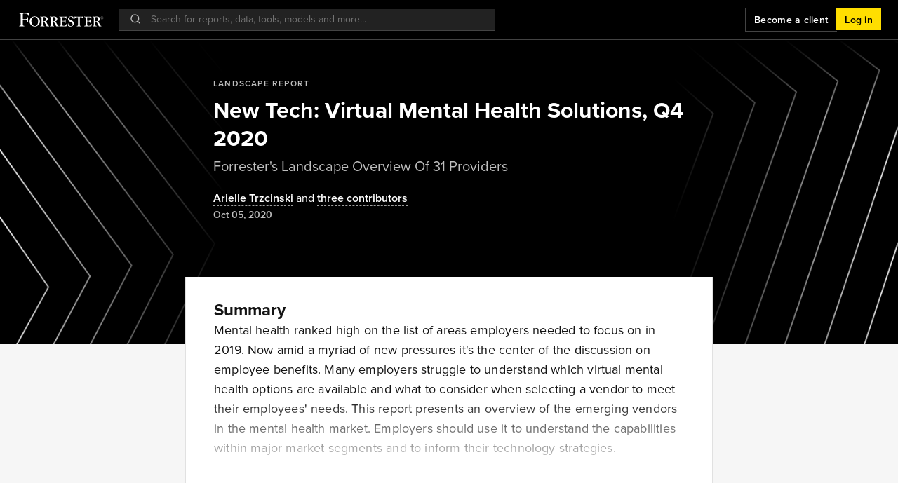

--- FILE ---
content_type: text/html; charset=utf-8
request_url: https://www.forrester.com/report/new-tech-virtual-mental-health-solutions-q4-2020/RES161487
body_size: 88074
content:
<!doctype html>
<html data-n-head-ssr lang="en" data-n-head="%7B%22lang%22:%7B%22ssr%22:%22en%22%7D%7D">
  <head >
    <meta data-n-head="ssr" charset="utf-8"><meta data-n-head="ssr" name="viewport" content="width=device-width, initial-scale=1, maximum-scale=1"><meta data-n-head="ssr" name="og:locale" content="en_US"><meta data-n-head="ssr" name="og:type" content="website"><meta data-n-head="ssr" name="og:site_name" content="Forrester"><meta data-n-head="ssr" data-hid="og:image" name="image" property="og:image" content="https://go.forrester.com/wp-content/uploads/2020/03/FMK_FORR_GenericSocialImage_200323.jpg"><meta data-n-head="ssr" name="twitter:site" content="@forrester"><meta data-n-head="ssr" name="twitter:card" content="summary_large_image"><meta data-n-head="ssr" data-hid="twitter:image" name="twitter:image" content="https://go.forrester.com/wp-content/uploads/2020/03/FMK_FORR_GenericSocialImage_200323.jpg"><meta data-n-head="ssr" data-hid="charset" charset="utf-8"><meta data-n-head="ssr" data-hid="mobile-web-app-capable" name="mobile-web-app-capable" content="yes"><meta data-n-head="ssr" data-hid="apple-mobile-web-app-title" name="apple-mobile-web-app-title" content="Forrester"><meta data-n-head="ssr" data-hid="og:title" name="og:title" content="New Tech: Virtual Mental Health Solutions, Q4 2020 | Forrester"><meta data-n-head="ssr" data-hid="description" name="description" content="Mental health ranked high on the list of areas employers needed to focus on in 2019. Now amid a myriad of new pressures it&#x27;s the center of the discussion on..."><meta data-n-head="ssr" data-hid="og:description" name="og:description" content="Mental health ranked high on the list of areas employers needed to focus on in 2019. Now amid a myriad of new pressures it&#x27;s the center of the discussion on..."><meta data-n-head="ssr" data-hid="og:url" name="og:url" content="https://www.forrester.com/report/new-tech-virtual-mental-health-solutions-q4-2020/RES161487"><title>New Tech: Virtual Mental Health Solutions, Q4 2020 | Forrester</title><script type="text/javascript" src="/ruxitagentjs_ICANVfqru_10329260115094557.js" data-dtconfig="rid=RID_-2127998141|rpid=-1145798110|domain=forrester.com|reportUrl=/rb_bf34414eoq|app=ea7c4b59f27d43eb|ssc=1|owasp=1|featureHash=ICANVfqru|rdnt=1|uxrgce=1|vcit=2000|cuc=st035p7x|mel=100000|dpvc=1|lastModification=1769435471983|tp=500,50,0|srbbv=2|agentUri=/ruxitagentjs_ICANVfqru_10329260115094557.js"></script><link data-n-head="ssr" rel="stylesheet" type="text/css" href="https://use.typekit.net/hks2ljb.css"><link data-n-head="ssr" data-hid="shortcut-icon" rel="shortcut icon" href="/_nuxt/icons/icon_64x64.273c9d.png"><link data-n-head="ssr" data-hid="apple-touch-icon" rel="apple-touch-icon" href="/_nuxt/icons/icon_512x512.273c9d.png" sizes="512x512"><link data-n-head="ssr" rel="manifest" href="/_nuxt/manifest.b6a4a4f7.json" data-hid="manifest"><script data-n-head="ssr" data-hid="gtm-script">window['dataLayer']=[];if(!window._gtm_init){window._gtm_init=1;(function(w,n,d,m,e,p){w[d]=(w[d]==1||n[d]=='yes'||n[d]==1||n[m]==1||(w[e]&&w[e][p]&&w[e][p]()))?1:0})(window,navigator,'doNotTrack','msDoNotTrack','external','msTrackingProtectionEnabled');(function(w,d,s,l,x,y){w[x]={};w._gtm_inject=function(i){if(w.doNotTrack||w[x][i])return;w[x][i]=1;w[l]=w[l]||[];w[l].push({'gtm.start':new Date().getTime(),event:'gtm.js'});var f=d.getElementsByTagName(s)[0],j=d.createElement(s);j.async=true;j.src='https://www.googletagmanager.com/gtm.js?id='+i+'&gtm_preview=env-1&gtm_auth=mZ5Y-KY0eOGYFSJHa6IIew';f.parentNode.insertBefore(j,f);}})(window,document,'script','dataLayer','_gtm_ids','_gtm_inject')};["GTM-N83DS4M"].forEach(function(i){window._gtm_inject(i)})</script><link rel="preload" href="https://www.forrester.com/assets/forresterNow/c9dab17.js" as="script"><link rel="preload" href="https://www.forrester.com/assets/forresterNow/40fd225.js" as="script"><link rel="preload" href="https://www.forrester.com/assets/forresterNow/ac2e878.js" as="script"><link rel="preload" href="https://www.forrester.com/assets/forresterNow/d195904.js" as="script"><link rel="preload" href="https://www.forrester.com/assets/forresterNow/90a2972.js" as="script"><link rel="preload" href="https://www.forrester.com/assets/forresterNow/7ba4bce.js" as="script"><link rel="preload" href="https://www.forrester.com/assets/forresterNow/0b3919c.js" as="script"><link rel="preload" href="https://www.forrester.com/assets/forresterNow/3223593.js" as="script"><link rel="preload" href="https://www.forrester.com/assets/forresterNow/be1ed28.js" as="script"><link rel="preload" href="https://www.forrester.com/assets/forresterNow/90a7231.js" as="script"><link rel="preload" href="https://www.forrester.com/assets/forresterNow/91e37b7.js" as="script"><link rel="preload" href="https://www.forrester.com/assets/forresterNow/9c28232.js" as="script"><link rel="preload" href="https://www.forrester.com/assets/forresterNow/7fd195b.js" as="script"><link rel="preload" href="https://www.forrester.com/assets/forresterNow/d99dc43.js" as="script"><link rel="preload" href="https://www.forrester.com/assets/forresterNow/a17109c.js" as="script"><link rel="preload" href="https://www.forrester.com/assets/forresterNow/6a9e712.js" as="script"><link rel="preload" href="https://www.forrester.com/assets/forresterNow/99a1a8d.js" as="script"><link rel="preload" href="https://www.forrester.com/assets/forresterNow/95c9e73.js" as="script"><link rel="preload" href="https://www.forrester.com/assets/forresterNow/d71d47c.js" as="script"><link rel="preload" href="https://www.forrester.com/assets/forresterNow/8365f14.js" as="script"><link rel="preload" href="https://www.forrester.com/assets/forresterNow/54f1aa2.js" as="script"><link rel="preload" href="https://www.forrester.com/assets/forresterNow/53b1872.js" as="script"><link rel="preload" href="https://www.forrester.com/assets/forresterNow/3e262eb.js" as="script"><link rel="preload" href="https://www.forrester.com/assets/forresterNow/0dcbb29.js" as="script"><style data-vue-ssr-id="4583bfba:0 4d0e2d98:0 34ed81f6:0 84ac65e0:0 3f8638d5:0 0d9ef8a8:0 5256da1d:0 273352fb:0 1eb7451b:0 1d7fef51:0 7d9022e0:0 0cc9c7d3:0 01499fcf:0 55dfe39e:0 33a6d7f4:0 0aaf4677:0 84d5a5c0:0 361c5e4e:0 507c433e:0 84a147e8:0 57deab3a:0 05cf8247:0 20361dc6:0 dff2669c:0 7fce850b:0 d91a0814:0 22b6316e:0 f24fa822:0">@charset "UTF-8";
/*!
 * Bootstrap  v5.3.3 (https://getbootstrap.com/)
 * Copyright 2011-2024 The Bootstrap Authors
 * Licensed under MIT (https://github.com/twbs/bootstrap/blob/main/LICENSE)
 */:root,[data-bs-theme=light]{--bs-blue:#0d6efd;--bs-indigo:#6610f2;--bs-purple:#6f42c1;--bs-pink:#d63384;--bs-red:#dc3545;--bs-orange:#fd7e14;--bs-yellow:#ffc107;--bs-green:#198754;--bs-teal:#20c997;--bs-cyan:#0dcaf0;--bs-black:#000;--bs-white:#fff;--bs-gray:#6c757d;--bs-gray-dark:#343a40;--bs-gray-100:#f8f9fa;--bs-gray-200:#e9ecef;--bs-gray-300:#dee2e6;--bs-gray-400:#ced4da;--bs-gray-500:#adb5bd;--bs-gray-600:#6c757d;--bs-gray-700:#495057;--bs-gray-800:#343a40;--bs-gray-900:#212529;--bs-primary:#0d6efd;--bs-secondary:#6c757d;--bs-success:#198754;--bs-info:#0dcaf0;--bs-warning:#ffc107;--bs-danger:#dc3545;--bs-light:#f8f9fa;--bs-dark:#212529;--bs-primary-rgb:13,110,253;--bs-secondary-rgb:108,117,125;--bs-success-rgb:25,135,84;--bs-info-rgb:13,202,240;--bs-warning-rgb:255,193,7;--bs-danger-rgb:220,53,69;--bs-light-rgb:248,249,250;--bs-dark-rgb:33,37,41;--bs-primary-text-emphasis:#052c65;--bs-secondary-text-emphasis:#2b2f32;--bs-success-text-emphasis:#0a3622;--bs-info-text-emphasis:#055160;--bs-warning-text-emphasis:#664d03;--bs-danger-text-emphasis:#58151c;--bs-light-text-emphasis:#495057;--bs-dark-text-emphasis:#495057;--bs-primary-bg-subtle:#cfe2ff;--bs-secondary-bg-subtle:#e2e3e5;--bs-success-bg-subtle:#d1e7dd;--bs-info-bg-subtle:#cff4fc;--bs-warning-bg-subtle:#fff3cd;--bs-danger-bg-subtle:#f8d7da;--bs-light-bg-subtle:#fcfcfd;--bs-dark-bg-subtle:#ced4da;--bs-primary-border-subtle:#9ec5fe;--bs-secondary-border-subtle:#c4c8cb;--bs-success-border-subtle:#a3cfbb;--bs-info-border-subtle:#9eeaf9;--bs-warning-border-subtle:#ffe69c;--bs-danger-border-subtle:#f1aeb5;--bs-light-border-subtle:#e9ecef;--bs-dark-border-subtle:#adb5bd;--bs-white-rgb:255,255,255;--bs-black-rgb:0,0,0;--bs-font-sans-serif:system-ui,-apple-system,Segoe UI,Roboto,Ubuntu,Cantarell,Noto Sans,sans-serif,"Segoe UI",Roboto,"Helvetica Neue","Noto Sans","Liberation Sans",Arial,sans-serif,"Apple Color Emoji","Segoe UI Emoji","Segoe UI Symbol","Noto Color Emoji";--bs-font-monospace:SFMono-Regular,Menlo,Monaco,Consolas,"Liberation Mono","Courier New",monospace;--bs-gradient:linear-gradient(180deg,hsla(0,0%,100%,.15),hsla(0,0%,100%,0));--bs-body-font-family:var(--bs-font-sans-serif);--bs-body-font-size:1rem;--bs-body-font-weight:400;--bs-body-line-height:1.5;--bs-body-color:#212529;--bs-body-color-rgb:33,37,41;--bs-body-bg:#fff;--bs-body-bg-rgb:255,255,255;--bs-emphasis-color:#000;--bs-emphasis-color-rgb:0,0,0;--bs-secondary-color:rgba(33,37,41,.75);--bs-secondary-color-rgb:33,37,41;--bs-secondary-bg:#e9ecef;--bs-secondary-bg-rgb:233,236,239;--bs-tertiary-color:rgba(33,37,41,.5);--bs-tertiary-color-rgb:33,37,41;--bs-tertiary-bg:#f8f9fa;--bs-tertiary-bg-rgb:248,249,250;--bs-heading-color:inherit;--bs-link-color:#0d6efd;--bs-link-color-rgb:13,110,253;--bs-link-decoration:underline;--bs-link-hover-color:#0a58ca;--bs-link-hover-color-rgb:10,88,202;--bs-code-color:#d63384;--bs-highlight-color:#212529;--bs-highlight-bg:#fff3cd;--bs-border-width:1px;--bs-border-style:solid;--bs-border-color:#dee2e6;--bs-border-color-translucent:rgba(0,0,0,.175);--bs-border-radius:0.375rem;--bs-border-radius-sm:0.25rem;--bs-border-radius-lg:0.5rem;--bs-border-radius-xl:1rem;--bs-border-radius-xxl:2rem;--bs-border-radius-2xl:var(--bs-border-radius-xxl);--bs-border-radius-pill:50rem;--bs-box-shadow:0 0.5rem 1rem rgba(0,0,0,.15);--bs-box-shadow-sm:0 0.125rem 0.25rem rgba(0,0,0,.075);--bs-box-shadow-lg:0 1rem 3rem rgba(0,0,0,.175);--bs-box-shadow-inset:inset 0 1px 2px rgba(0,0,0,.075);--bs-focus-ring-width:0.25rem;--bs-focus-ring-opacity:0.25;--bs-focus-ring-color:rgba(13,110,253,.25);--bs-form-valid-color:#198754;--bs-form-valid-border-color:#198754;--bs-form-invalid-color:#dc3545;--bs-form-invalid-border-color:#dc3545}[data-bs-theme=dark]{--csstools-color-scheme--dark:initial;color-scheme:dark;--bs-body-color:#dee2e6;--bs-body-color-rgb:222,226,230;--bs-body-bg:#212529;--bs-body-bg-rgb:33,37,41;--bs-emphasis-color:#fff;--bs-emphasis-color-rgb:255,255,255;--bs-secondary-color:rgba(222,226,230,.75);--bs-secondary-color-rgb:222,226,230;--bs-secondary-bg:#343a40;--bs-secondary-bg-rgb:52,58,64;--bs-tertiary-color:rgba(222,226,230,.5);--bs-tertiary-color-rgb:222,226,230;--bs-tertiary-bg:#2b3035;--bs-tertiary-bg-rgb:43,48,53;--bs-primary-text-emphasis:#6ea8fe;--bs-secondary-text-emphasis:#a7acb1;--bs-success-text-emphasis:#75b798;--bs-info-text-emphasis:#6edff6;--bs-warning-text-emphasis:#ffda6a;--bs-danger-text-emphasis:#ea868f;--bs-light-text-emphasis:#f8f9fa;--bs-dark-text-emphasis:#dee2e6;--bs-primary-bg-subtle:#031633;--bs-secondary-bg-subtle:#161719;--bs-success-bg-subtle:#051b11;--bs-info-bg-subtle:#032830;--bs-warning-bg-subtle:#332701;--bs-danger-bg-subtle:#2c0b0e;--bs-light-bg-subtle:#343a40;--bs-dark-bg-subtle:#1a1d20;--bs-primary-border-subtle:#084298;--bs-secondary-border-subtle:#41464b;--bs-success-border-subtle:#0f5132;--bs-info-border-subtle:#087990;--bs-warning-border-subtle:#997404;--bs-danger-border-subtle:#842029;--bs-light-border-subtle:#495057;--bs-dark-border-subtle:#343a40;--bs-heading-color:inherit;--bs-link-color:#6ea8fe;--bs-link-hover-color:#8bb9fe;--bs-link-color-rgb:110,168,254;--bs-link-hover-color-rgb:139,185,254;--bs-code-color:#e685b5;--bs-highlight-color:#dee2e6;--bs-highlight-bg:#664d03;--bs-border-color:#495057;--bs-border-color-translucent:hsla(0,0%,100%,.15);--bs-form-valid-color:#75b798;--bs-form-valid-border-color:#75b798;--bs-form-invalid-color:#ea868f;--bs-form-invalid-border-color:#ea868f}*,:after,:before{box-sizing:border-box}@media (prefers-reduced-motion:no-preference){:root{scroll-behavior:smooth}}body{background-color:#fff;background-color:var(--bs-body-bg);color:#212529;color:var(--bs-body-color);font-family:system-ui,-apple-system,Segoe UI,Roboto,Ubuntu,Cantarell,Noto Sans,sans-serif,"Segoe UI","Helvetica Neue","Noto Sans","Liberation Sans",Arial,"Apple Color Emoji","Segoe UI Emoji","Segoe UI Symbol","Noto Color Emoji";font-family:var(--bs-body-font-family);font-size:1rem;font-size:var(--bs-body-font-size);font-weight:400;font-weight:var(--bs-body-font-weight);line-height:1.5;line-height:var(--bs-body-line-height);margin:0;text-align:var(--bs-body-text-align);-webkit-text-size-adjust:100%;-webkit-tap-highlight-color:rgba(0,0,0,0)}hr{border:0;border-top:1px solid;border-top:var(--bs-border-width) solid;color:inherit;margin:1rem 0;opacity:.25}.h1,.h2,.h3,.h4,.h5,.h6,h1,h2,h3,h4,h5,h6{color:inherit;color:var(--bs-heading-color);font-weight:500;line-height:1.2;margin-bottom:.5rem;margin-top:0}.h1,h1{font-size:calc(1.375rem + 1.5vw)}@media (min-width:1200px){.h1,h1{font-size:2.5rem}}.h2,h2{font-size:calc(1.325rem + .9vw)}@media (min-width:1200px){.h2,h2{font-size:2rem}}.h3,h3{font-size:calc(1.3rem + .6vw)}@media (min-width:1200px){.h3,h3{font-size:1.75rem}}.h4,h4{font-size:calc(1.275rem + .3vw)}@media (min-width:1200px){.h4,h4{font-size:1.5rem}}.h5,h5{font-size:1.25rem}.h6,h6{font-size:1rem}p{margin-bottom:1rem;margin-top:0}abbr[title]{cursor:help;-webkit-text-decoration:underline dotted;text-decoration:underline;text-decoration:underline dotted;-webkit-text-decoration-skip-ink:none;text-decoration-skip-ink:none}address{font-style:normal;line-height:inherit;margin-bottom:1rem}ol,ul{padding-left:2rem}dl,ol,ul{margin-bottom:1rem;margin-top:0}ol ol,ol ul,ul ol,ul ul{margin-bottom:0}dt{font-weight:700}dd{margin-bottom:.5rem;margin-left:0}blockquote{margin:0 0 1rem}b,strong{font-weight:bolder}.small,small{font-size:.875em}.mark,mark{background-color:#fff3cd;background-color:var(--bs-highlight-bg);color:#212529;color:var(--bs-highlight-color);padding:.1875em}sub,sup{font-size:.75em;line-height:0;position:relative;vertical-align:baseline}sub{bottom:-.25em}sup{top:-.5em}a{color:#0d6efd;color:rgba(var(--bs-link-color-rgb),var(--bs-link-opacity,1));-webkit-text-decoration:underline;text-decoration:underline}a:hover{--bs-link-color-rgb:var(--bs-link-hover-color-rgb)}a:not([href]):not([class]),a:not([href]):not([class]):hover{color:inherit;-webkit-text-decoration:none;text-decoration:none}code,kbd,pre,samp{font-family:SFMono-Regular,Menlo,Monaco,Consolas,"Liberation Mono","Courier New",monospace;font-family:var(--bs-font-monospace);font-size:1em}pre{display:block;font-size:.875em;margin-bottom:1rem;margin-top:0;overflow:auto}pre code{color:inherit;font-size:inherit;word-break:normal}code{color:#d63384;color:var(--bs-code-color);font-size:.875em;word-wrap:break-word}a>code{color:inherit}kbd{background-color:#212529;background-color:var(--bs-body-color);border-radius:.25rem;color:#fff;color:var(--bs-body-bg);font-size:.875em;padding:.1875rem .375rem}kbd kbd{font-size:1em;padding:0}figure{margin:0 0 1rem}img,svg{vertical-align:middle}table{border-collapse:collapse;caption-side:bottom}caption{color:rgba(33,37,41,.75);color:var(--bs-secondary-color);padding-bottom:.5rem;padding-top:.5rem;text-align:left}th{text-align:inherit;text-align:-webkit-match-parent}tbody,td,tfoot,th,thead,tr{border:0 solid;border-color:inherit}label{display:inline-block}button{border-radius:0}button:focus:not(:focus-visible){outline:0}button,input,optgroup,select,textarea{font-family:inherit;font-size:inherit;line-height:inherit;margin:0}button,select{text-transform:none}[role=button]{cursor:pointer}select{word-wrap:normal}select:disabled{opacity:1}[list]:not([type=date]):not([type=datetime-local]):not([type=month]):not([type=week]):not([type=time])::-webkit-calendar-picker-indicator{display:none!important}[type=button],[type=reset],[type=submit],button{-webkit-appearance:button}[type=button]:not(:disabled),[type=reset]:not(:disabled),[type=submit]:not(:disabled),button:not(:disabled){cursor:pointer}::-moz-focus-inner{border-style:none;padding:0}textarea{resize:vertical}fieldset{border:0;margin:0;min-width:0;padding:0}legend{float:left;font-size:calc(1.275rem + .3vw);line-height:inherit;margin-bottom:.5rem;padding:0;width:100%}@media (min-width:1200px){legend{font-size:1.5rem}}legend+*{clear:left}::-webkit-datetime-edit-day-field,::-webkit-datetime-edit-fields-wrapper,::-webkit-datetime-edit-hour-field,::-webkit-datetime-edit-minute,::-webkit-datetime-edit-month-field,::-webkit-datetime-edit-text,::-webkit-datetime-edit-year-field{padding:0}::-webkit-inner-spin-button{height:auto}[type=search]{-webkit-appearance:textfield;outline-offset:-2px}::-webkit-search-decoration{-webkit-appearance:none}::-webkit-color-swatch-wrapper{padding:0}::file-selector-button{-webkit-appearance:button;font:inherit}output{display:inline-block}iframe{border:0}summary{cursor:pointer;display:list-item}progress{vertical-align:baseline}[hidden]{display:none!important}.lead{font-size:1.25rem;font-weight:300}.display-1{font-size:calc(1.625rem + 4.5vw);font-weight:300;line-height:1.2}@media (min-width:1200px){.display-1{font-size:5rem}}.display-2{font-size:calc(1.575rem + 3.9vw);font-weight:300;line-height:1.2}@media (min-width:1200px){.display-2{font-size:4.5rem}}.display-3{font-size:calc(1.525rem + 3.3vw);font-weight:300;line-height:1.2}@media (min-width:1200px){.display-3{font-size:4rem}}.display-4{font-size:calc(1.475rem + 2.7vw);font-weight:300;line-height:1.2}@media (min-width:1200px){.display-4{font-size:3.5rem}}.display-5{font-size:calc(1.425rem + 2.1vw);font-weight:300;line-height:1.2}@media (min-width:1200px){.display-5{font-size:3rem}}.display-6{font-size:calc(1.375rem + 1.5vw);font-weight:300;line-height:1.2}@media (min-width:1200px){.display-6{font-size:2.5rem}}.list-inline,.list-unstyled{list-style:none;padding-left:0}.list-inline-item{display:inline-block}.list-inline-item:not(:last-child){margin-right:.5rem}.initialism{font-size:.875em;text-transform:uppercase}.blockquote{font-size:1.25rem;margin-bottom:1rem}.blockquote>:last-child{margin-bottom:0}.blockquote-footer{color:#6c757d;font-size:.875em;margin-bottom:1rem;margin-top:-1rem}.blockquote-footer:before{content:"— "}.img-fluid,.img-thumbnail{height:auto;max-width:100%}.img-thumbnail{background-color:#fff;background-color:var(--bs-body-bg);border:1px solid #dee2e6;border:var(--bs-border-width) solid var(--bs-border-color);border-radius:.375rem;border-radius:var(--bs-border-radius);padding:.25rem}.figure{display:inline-block}.figure-img{line-height:1;margin-bottom:.5rem}.figure-caption{color:rgba(33,37,41,.75);color:var(--bs-secondary-color);font-size:.875em}.container,.container-fluid,.container-lg,.container-md,.container-sm,.container-xl,.container-xxl{--bs-gutter-x:1.5rem;--bs-gutter-y:0;margin-left:auto;margin-right:auto;padding-left:.75rem;padding-left:calc(var(--bs-gutter-x)*.5);padding-right:.75rem;padding-right:calc(var(--bs-gutter-x)*.5);width:100%}@media (min-width:576px){.container,.container-sm{max-width:540px}}@media (min-width:768px){.container,.container-md,.container-sm{max-width:720px}}@media (min-width:992px){.container,.container-lg,.container-md,.container-sm{max-width:960px}}@media (min-width:1200px){.container,.container-lg,.container-md,.container-sm,.container-xl{max-width:1140px}}@media (min-width:1400px){.container,.container-lg,.container-md,.container-sm,.container-xl,.container-xxl{max-width:1320px}}:root{--bs-breakpoint-xs:0;--bs-breakpoint-sm:576px;--bs-breakpoint-md:768px;--bs-breakpoint-lg:992px;--bs-breakpoint-xl:1200px;--bs-breakpoint-xxl:1400px}.row{--bs-gutter-x:1.5rem;--bs-gutter-y:0;display:flex;flex-wrap:wrap;margin-left:-.75rem;margin-left:calc(var(--bs-gutter-x)*-.5);margin-right:-.75rem;margin-right:calc(var(--bs-gutter-x)*-.5);margin-top:0;margin-top:calc(var(--bs-gutter-y)*-1)}.row>*{flex-shrink:0;margin-top:var(--bs-gutter-y);max-width:100%;padding-left:calc(var(--bs-gutter-x)*.5);padding-right:calc(var(--bs-gutter-x)*.5);width:100%}.col{flex:1 0 0%}.row-cols-auto>*{flex:0 0 auto;width:auto}.row-cols-1>*{flex:0 0 auto;width:100%}.row-cols-2>*{flex:0 0 auto;width:50%}.row-cols-3>*{flex:0 0 auto;width:33.33333333%}.row-cols-4>*{flex:0 0 auto;width:25%}.row-cols-5>*{flex:0 0 auto;width:20%}.row-cols-6>*{flex:0 0 auto;width:16.66666667%}.col-auto{flex:0 0 auto;width:auto}.col-1{flex:0 0 auto;width:8.33333333%}.col-2{flex:0 0 auto;width:16.66666667%}.col-3{flex:0 0 auto;width:25%}.col-4{flex:0 0 auto;width:33.33333333%}.col-5{flex:0 0 auto;width:41.66666667%}.col-6{flex:0 0 auto;width:50%}.col-7{flex:0 0 auto;width:58.33333333%}.col-8{flex:0 0 auto;width:66.66666667%}.col-9{flex:0 0 auto;width:75%}.col-10{flex:0 0 auto;width:83.33333333%}.col-11{flex:0 0 auto;width:91.66666667%}.col-12{flex:0 0 auto;width:100%}.offset-1{margin-left:8.33333333%}.offset-2{margin-left:16.66666667%}.offset-3{margin-left:25%}.offset-4{margin-left:33.33333333%}.offset-5{margin-left:41.66666667%}.offset-6{margin-left:50%}.offset-7{margin-left:58.33333333%}.offset-8{margin-left:66.66666667%}.offset-9{margin-left:75%}.offset-10{margin-left:83.33333333%}.offset-11{margin-left:91.66666667%}.g-0,.gx-0{--bs-gutter-x:0}.g-0,.gy-0{--bs-gutter-y:0}.g-1,.gx-1{--bs-gutter-x:0.25rem}.g-1,.gy-1{--bs-gutter-y:0.25rem}.g-2,.gx-2{--bs-gutter-x:0.5rem}.g-2,.gy-2{--bs-gutter-y:0.5rem}.g-3,.gx-3{--bs-gutter-x:1rem}.g-3,.gy-3{--bs-gutter-y:1rem}.g-4,.gx-4{--bs-gutter-x:1.5rem}.g-4,.gy-4{--bs-gutter-y:1.5rem}.g-5,.gx-5{--bs-gutter-x:3rem}.g-5,.gy-5{--bs-gutter-y:3rem}@media (min-width:576px){.col-sm{flex:1 0 0%}.row-cols-sm-auto>*{flex:0 0 auto;width:auto}.row-cols-sm-1>*{flex:0 0 auto;width:100%}.row-cols-sm-2>*{flex:0 0 auto;width:50%}.row-cols-sm-3>*{flex:0 0 auto;width:33.33333333%}.row-cols-sm-4>*{flex:0 0 auto;width:25%}.row-cols-sm-5>*{flex:0 0 auto;width:20%}.row-cols-sm-6>*{flex:0 0 auto;width:16.66666667%}.col-sm-auto{flex:0 0 auto;width:auto}.col-sm-1{flex:0 0 auto;width:8.33333333%}.col-sm-2{flex:0 0 auto;width:16.66666667%}.col-sm-3{flex:0 0 auto;width:25%}.col-sm-4{flex:0 0 auto;width:33.33333333%}.col-sm-5{flex:0 0 auto;width:41.66666667%}.col-sm-6{flex:0 0 auto;width:50%}.col-sm-7{flex:0 0 auto;width:58.33333333%}.col-sm-8{flex:0 0 auto;width:66.66666667%}.col-sm-9{flex:0 0 auto;width:75%}.col-sm-10{flex:0 0 auto;width:83.33333333%}.col-sm-11{flex:0 0 auto;width:91.66666667%}.col-sm-12{flex:0 0 auto;width:100%}.offset-sm-0{margin-left:0}.offset-sm-1{margin-left:8.33333333%}.offset-sm-2{margin-left:16.66666667%}.offset-sm-3{margin-left:25%}.offset-sm-4{margin-left:33.33333333%}.offset-sm-5{margin-left:41.66666667%}.offset-sm-6{margin-left:50%}.offset-sm-7{margin-left:58.33333333%}.offset-sm-8{margin-left:66.66666667%}.offset-sm-9{margin-left:75%}.offset-sm-10{margin-left:83.33333333%}.offset-sm-11{margin-left:91.66666667%}.g-sm-0,.gx-sm-0{--bs-gutter-x:0}.g-sm-0,.gy-sm-0{--bs-gutter-y:0}.g-sm-1,.gx-sm-1{--bs-gutter-x:0.25rem}.g-sm-1,.gy-sm-1{--bs-gutter-y:0.25rem}.g-sm-2,.gx-sm-2{--bs-gutter-x:0.5rem}.g-sm-2,.gy-sm-2{--bs-gutter-y:0.5rem}.g-sm-3,.gx-sm-3{--bs-gutter-x:1rem}.g-sm-3,.gy-sm-3{--bs-gutter-y:1rem}.g-sm-4,.gx-sm-4{--bs-gutter-x:1.5rem}.g-sm-4,.gy-sm-4{--bs-gutter-y:1.5rem}.g-sm-5,.gx-sm-5{--bs-gutter-x:3rem}.g-sm-5,.gy-sm-5{--bs-gutter-y:3rem}}@media (min-width:768px){.col-md{flex:1 0 0%}.row-cols-md-auto>*{flex:0 0 auto;width:auto}.row-cols-md-1>*{flex:0 0 auto;width:100%}.row-cols-md-2>*{flex:0 0 auto;width:50%}.row-cols-md-3>*{flex:0 0 auto;width:33.33333333%}.row-cols-md-4>*{flex:0 0 auto;width:25%}.row-cols-md-5>*{flex:0 0 auto;width:20%}.row-cols-md-6>*{flex:0 0 auto;width:16.66666667%}.col-md-auto{flex:0 0 auto;width:auto}.col-md-1{flex:0 0 auto;width:8.33333333%}.col-md-2{flex:0 0 auto;width:16.66666667%}.col-md-3{flex:0 0 auto;width:25%}.col-md-4{flex:0 0 auto;width:33.33333333%}.col-md-5{flex:0 0 auto;width:41.66666667%}.col-md-6{flex:0 0 auto;width:50%}.col-md-7{flex:0 0 auto;width:58.33333333%}.col-md-8{flex:0 0 auto;width:66.66666667%}.col-md-9{flex:0 0 auto;width:75%}.col-md-10{flex:0 0 auto;width:83.33333333%}.col-md-11{flex:0 0 auto;width:91.66666667%}.col-md-12{flex:0 0 auto;width:100%}.offset-md-0{margin-left:0}.offset-md-1{margin-left:8.33333333%}.offset-md-2{margin-left:16.66666667%}.offset-md-3{margin-left:25%}.offset-md-4{margin-left:33.33333333%}.offset-md-5{margin-left:41.66666667%}.offset-md-6{margin-left:50%}.offset-md-7{margin-left:58.33333333%}.offset-md-8{margin-left:66.66666667%}.offset-md-9{margin-left:75%}.offset-md-10{margin-left:83.33333333%}.offset-md-11{margin-left:91.66666667%}.g-md-0,.gx-md-0{--bs-gutter-x:0}.g-md-0,.gy-md-0{--bs-gutter-y:0}.g-md-1,.gx-md-1{--bs-gutter-x:0.25rem}.g-md-1,.gy-md-1{--bs-gutter-y:0.25rem}.g-md-2,.gx-md-2{--bs-gutter-x:0.5rem}.g-md-2,.gy-md-2{--bs-gutter-y:0.5rem}.g-md-3,.gx-md-3{--bs-gutter-x:1rem}.g-md-3,.gy-md-3{--bs-gutter-y:1rem}.g-md-4,.gx-md-4{--bs-gutter-x:1.5rem}.g-md-4,.gy-md-4{--bs-gutter-y:1.5rem}.g-md-5,.gx-md-5{--bs-gutter-x:3rem}.g-md-5,.gy-md-5{--bs-gutter-y:3rem}}@media (min-width:992px){.col-lg{flex:1 0 0%}.row-cols-lg-auto>*{flex:0 0 auto;width:auto}.row-cols-lg-1>*{flex:0 0 auto;width:100%}.row-cols-lg-2>*{flex:0 0 auto;width:50%}.row-cols-lg-3>*{flex:0 0 auto;width:33.33333333%}.row-cols-lg-4>*{flex:0 0 auto;width:25%}.row-cols-lg-5>*{flex:0 0 auto;width:20%}.row-cols-lg-6>*{flex:0 0 auto;width:16.66666667%}.col-lg-auto{flex:0 0 auto;width:auto}.col-lg-1{flex:0 0 auto;width:8.33333333%}.col-lg-2{flex:0 0 auto;width:16.66666667%}.col-lg-3{flex:0 0 auto;width:25%}.col-lg-4{flex:0 0 auto;width:33.33333333%}.col-lg-5{flex:0 0 auto;width:41.66666667%}.col-lg-6{flex:0 0 auto;width:50%}.col-lg-7{flex:0 0 auto;width:58.33333333%}.col-lg-8{flex:0 0 auto;width:66.66666667%}.col-lg-9{flex:0 0 auto;width:75%}.col-lg-10{flex:0 0 auto;width:83.33333333%}.col-lg-11{flex:0 0 auto;width:91.66666667%}.col-lg-12{flex:0 0 auto;width:100%}.offset-lg-0{margin-left:0}.offset-lg-1{margin-left:8.33333333%}.offset-lg-2{margin-left:16.66666667%}.offset-lg-3{margin-left:25%}.offset-lg-4{margin-left:33.33333333%}.offset-lg-5{margin-left:41.66666667%}.offset-lg-6{margin-left:50%}.offset-lg-7{margin-left:58.33333333%}.offset-lg-8{margin-left:66.66666667%}.offset-lg-9{margin-left:75%}.offset-lg-10{margin-left:83.33333333%}.offset-lg-11{margin-left:91.66666667%}.g-lg-0,.gx-lg-0{--bs-gutter-x:0}.g-lg-0,.gy-lg-0{--bs-gutter-y:0}.g-lg-1,.gx-lg-1{--bs-gutter-x:0.25rem}.g-lg-1,.gy-lg-1{--bs-gutter-y:0.25rem}.g-lg-2,.gx-lg-2{--bs-gutter-x:0.5rem}.g-lg-2,.gy-lg-2{--bs-gutter-y:0.5rem}.g-lg-3,.gx-lg-3{--bs-gutter-x:1rem}.g-lg-3,.gy-lg-3{--bs-gutter-y:1rem}.g-lg-4,.gx-lg-4{--bs-gutter-x:1.5rem}.g-lg-4,.gy-lg-4{--bs-gutter-y:1.5rem}.g-lg-5,.gx-lg-5{--bs-gutter-x:3rem}.g-lg-5,.gy-lg-5{--bs-gutter-y:3rem}}@media (min-width:1200px){.col-xl{flex:1 0 0%}.row-cols-xl-auto>*{flex:0 0 auto;width:auto}.row-cols-xl-1>*{flex:0 0 auto;width:100%}.row-cols-xl-2>*{flex:0 0 auto;width:50%}.row-cols-xl-3>*{flex:0 0 auto;width:33.33333333%}.row-cols-xl-4>*{flex:0 0 auto;width:25%}.row-cols-xl-5>*{flex:0 0 auto;width:20%}.row-cols-xl-6>*{flex:0 0 auto;width:16.66666667%}.col-xl-auto{flex:0 0 auto;width:auto}.col-xl-1{flex:0 0 auto;width:8.33333333%}.col-xl-2{flex:0 0 auto;width:16.66666667%}.col-xl-3{flex:0 0 auto;width:25%}.col-xl-4{flex:0 0 auto;width:33.33333333%}.col-xl-5{flex:0 0 auto;width:41.66666667%}.col-xl-6{flex:0 0 auto;width:50%}.col-xl-7{flex:0 0 auto;width:58.33333333%}.col-xl-8{flex:0 0 auto;width:66.66666667%}.col-xl-9{flex:0 0 auto;width:75%}.col-xl-10{flex:0 0 auto;width:83.33333333%}.col-xl-11{flex:0 0 auto;width:91.66666667%}.col-xl-12{flex:0 0 auto;width:100%}.offset-xl-0{margin-left:0}.offset-xl-1{margin-left:8.33333333%}.offset-xl-2{margin-left:16.66666667%}.offset-xl-3{margin-left:25%}.offset-xl-4{margin-left:33.33333333%}.offset-xl-5{margin-left:41.66666667%}.offset-xl-6{margin-left:50%}.offset-xl-7{margin-left:58.33333333%}.offset-xl-8{margin-left:66.66666667%}.offset-xl-9{margin-left:75%}.offset-xl-10{margin-left:83.33333333%}.offset-xl-11{margin-left:91.66666667%}.g-xl-0,.gx-xl-0{--bs-gutter-x:0}.g-xl-0,.gy-xl-0{--bs-gutter-y:0}.g-xl-1,.gx-xl-1{--bs-gutter-x:0.25rem}.g-xl-1,.gy-xl-1{--bs-gutter-y:0.25rem}.g-xl-2,.gx-xl-2{--bs-gutter-x:0.5rem}.g-xl-2,.gy-xl-2{--bs-gutter-y:0.5rem}.g-xl-3,.gx-xl-3{--bs-gutter-x:1rem}.g-xl-3,.gy-xl-3{--bs-gutter-y:1rem}.g-xl-4,.gx-xl-4{--bs-gutter-x:1.5rem}.g-xl-4,.gy-xl-4{--bs-gutter-y:1.5rem}.g-xl-5,.gx-xl-5{--bs-gutter-x:3rem}.g-xl-5,.gy-xl-5{--bs-gutter-y:3rem}}@media (min-width:1400px){.col-xxl{flex:1 0 0%}.row-cols-xxl-auto>*{flex:0 0 auto;width:auto}.row-cols-xxl-1>*{flex:0 0 auto;width:100%}.row-cols-xxl-2>*{flex:0 0 auto;width:50%}.row-cols-xxl-3>*{flex:0 0 auto;width:33.33333333%}.row-cols-xxl-4>*{flex:0 0 auto;width:25%}.row-cols-xxl-5>*{flex:0 0 auto;width:20%}.row-cols-xxl-6>*{flex:0 0 auto;width:16.66666667%}.col-xxl-auto{flex:0 0 auto;width:auto}.col-xxl-1{flex:0 0 auto;width:8.33333333%}.col-xxl-2{flex:0 0 auto;width:16.66666667%}.col-xxl-3{flex:0 0 auto;width:25%}.col-xxl-4{flex:0 0 auto;width:33.33333333%}.col-xxl-5{flex:0 0 auto;width:41.66666667%}.col-xxl-6{flex:0 0 auto;width:50%}.col-xxl-7{flex:0 0 auto;width:58.33333333%}.col-xxl-8{flex:0 0 auto;width:66.66666667%}.col-xxl-9{flex:0 0 auto;width:75%}.col-xxl-10{flex:0 0 auto;width:83.33333333%}.col-xxl-11{flex:0 0 auto;width:91.66666667%}.col-xxl-12{flex:0 0 auto;width:100%}.offset-xxl-0{margin-left:0}.offset-xxl-1{margin-left:8.33333333%}.offset-xxl-2{margin-left:16.66666667%}.offset-xxl-3{margin-left:25%}.offset-xxl-4{margin-left:33.33333333%}.offset-xxl-5{margin-left:41.66666667%}.offset-xxl-6{margin-left:50%}.offset-xxl-7{margin-left:58.33333333%}.offset-xxl-8{margin-left:66.66666667%}.offset-xxl-9{margin-left:75%}.offset-xxl-10{margin-left:83.33333333%}.offset-xxl-11{margin-left:91.66666667%}.g-xxl-0,.gx-xxl-0{--bs-gutter-x:0}.g-xxl-0,.gy-xxl-0{--bs-gutter-y:0}.g-xxl-1,.gx-xxl-1{--bs-gutter-x:0.25rem}.g-xxl-1,.gy-xxl-1{--bs-gutter-y:0.25rem}.g-xxl-2,.gx-xxl-2{--bs-gutter-x:0.5rem}.g-xxl-2,.gy-xxl-2{--bs-gutter-y:0.5rem}.g-xxl-3,.gx-xxl-3{--bs-gutter-x:1rem}.g-xxl-3,.gy-xxl-3{--bs-gutter-y:1rem}.g-xxl-4,.gx-xxl-4{--bs-gutter-x:1.5rem}.g-xxl-4,.gy-xxl-4{--bs-gutter-y:1.5rem}.g-xxl-5,.gx-xxl-5{--bs-gutter-x:3rem}.g-xxl-5,.gy-xxl-5{--bs-gutter-y:3rem}}.table{--bs-table-color-type:initial;--bs-table-bg-type:initial;--bs-table-color-state:initial;--bs-table-bg-state:initial;--bs-table-color:var(--bs-emphasis-color);--bs-table-bg:var(--bs-body-bg);--bs-table-border-color:var(--bs-border-color);--bs-table-accent-bg:transparent;--bs-table-striped-color:var(--bs-emphasis-color);--bs-table-striped-bg:rgba(var(--bs-emphasis-color-rgb),0.05);--bs-table-active-color:var(--bs-emphasis-color);--bs-table-active-bg:rgba(var(--bs-emphasis-color-rgb),0.1);--bs-table-hover-color:var(--bs-emphasis-color);--bs-table-hover-bg:rgba(var(--bs-emphasis-color-rgb),0.075);border-color:#dee2e6;border-color:var(--bs-table-border-color);margin-bottom:1rem;vertical-align:top;width:100%}.table>:not(caption)>*>*{background-color:var(--bs-table-bg);border-bottom-width:1px;border-bottom-width:var(--bs-border-width);box-shadow:inset 0 0 0 9999px var(--bs-table-bg-state,var(--bs-table-bg-type,var(--bs-table-accent-bg)));color:var(--bs-table-color-state,var(--bs-table-color-type,var(--bs-table-color)));padding:.5rem}.table>tbody{vertical-align:inherit}.table>thead{vertical-align:bottom}.table-group-divider{border-top:2px solid;border-top:calc(var(--bs-border-width)*2) solid}.caption-top{caption-side:top}.table-sm>:not(caption)>*>*{padding:.25rem}.table-bordered>:not(caption)>*{border-width:1px 0;border-width:var(--bs-border-width) 0}.table-bordered>:not(caption)>*>*{border-width:0 1px;border-width:0 var(--bs-border-width)}.table-borderless>:not(caption)>*>*{border-bottom-width:0}.table-borderless>:not(:first-child){border-top-width:0}.table-striped-columns>:not(caption)>tr>:nth-child(2n),.table-striped>tbody>tr:nth-of-type(odd)>*{--bs-table-color-type:var(--bs-table-striped-color);--bs-table-bg-type:var(--bs-table-striped-bg)}.table-active{--bs-table-color-state:var(--bs-table-active-color);--bs-table-bg-state:var(--bs-table-active-bg)}.table-hover>tbody>tr:hover>*{--bs-table-color-state:var(--bs-table-hover-color);--bs-table-bg-state:var(--bs-table-hover-bg)}.table-primary{--bs-table-color:#000;--bs-table-bg:#cfe2ff;--bs-table-border-color:#a6b5cc;--bs-table-striped-bg:#c5d7f2;--bs-table-striped-color:#000;--bs-table-active-bg:#bacbe6;--bs-table-active-color:#000;--bs-table-hover-bg:#bfd1ec;--bs-table-hover-color:#000;border-color:#a6b5cc;border-color:var(--bs-table-border-color)}.table-primary,.table-secondary{color:#000;color:var(--bs-table-color)}.table-secondary{--bs-table-color:#000;--bs-table-bg:#e2e3e5;--bs-table-border-color:#b5b6b7;--bs-table-striped-bg:#d7d8da;--bs-table-striped-color:#000;--bs-table-active-bg:#cbccce;--bs-table-active-color:#000;--bs-table-hover-bg:#d1d2d4;--bs-table-hover-color:#000;border-color:#b5b6b7;border-color:var(--bs-table-border-color)}.table-success{--bs-table-color:#000;--bs-table-bg:#d1e7dd;--bs-table-border-color:#a7b9b1;--bs-table-striped-bg:#c7dbd2;--bs-table-striped-color:#000;--bs-table-active-bg:#bcd0c7;--bs-table-active-color:#000;--bs-table-hover-bg:#c1d6cc;--bs-table-hover-color:#000;border-color:#a7b9b1;border-color:var(--bs-table-border-color)}.table-info,.table-success{color:#000;color:var(--bs-table-color)}.table-info{--bs-table-color:#000;--bs-table-bg:#cff4fc;--bs-table-border-color:#a6c3ca;--bs-table-striped-bg:#c5e8ef;--bs-table-striped-color:#000;--bs-table-active-bg:#badce3;--bs-table-active-color:#000;--bs-table-hover-bg:#bfe2e9;--bs-table-hover-color:#000;border-color:#a6c3ca;border-color:var(--bs-table-border-color)}.table-warning{--bs-table-color:#000;--bs-table-bg:#fff3cd;--bs-table-border-color:#ccc2a4;--bs-table-striped-bg:#f2e7c3;--bs-table-striped-color:#000;--bs-table-active-bg:#e6dbb9;--bs-table-active-color:#000;--bs-table-hover-bg:#ece1be;--bs-table-hover-color:#000;border-color:#ccc2a4;border-color:var(--bs-table-border-color)}.table-danger,.table-warning{color:#000;color:var(--bs-table-color)}.table-danger{--bs-table-color:#000;--bs-table-bg:#f8d7da;--bs-table-border-color:#c6acae;--bs-table-striped-bg:#eccccf;--bs-table-striped-color:#000;--bs-table-active-bg:#dfc2c4;--bs-table-active-color:#000;--bs-table-hover-bg:#e5c7ca;--bs-table-hover-color:#000;border-color:#c6acae;border-color:var(--bs-table-border-color)}.table-light{--bs-table-color:#000;--bs-table-bg:#f8f9fa;--bs-table-border-color:#c6c7c8;--bs-table-striped-bg:#ecedee;--bs-table-striped-color:#000;--bs-table-active-bg:#dfe0e1;--bs-table-active-color:#000;--bs-table-hover-bg:#e5e6e7;--bs-table-hover-color:#000;border-color:#c6c7c8;border-color:var(--bs-table-border-color);color:#000;color:var(--bs-table-color)}.table-dark{--bs-table-color:#fff;--bs-table-bg:#212529;--bs-table-border-color:#4d5154;--bs-table-striped-bg:#2c3034;--bs-table-striped-color:#fff;--bs-table-active-bg:#373b3e;--bs-table-active-color:#fff;--bs-table-hover-bg:#323539;--bs-table-hover-color:#fff;border-color:#4d5154;border-color:var(--bs-table-border-color);color:#fff;color:var(--bs-table-color)}.table-responsive{overflow-x:auto;-webkit-overflow-scrolling:touch}@media (max-width:575.98px){.table-responsive-sm{overflow-x:auto;-webkit-overflow-scrolling:touch}}@media (max-width:767.98px){.table-responsive-md{overflow-x:auto;-webkit-overflow-scrolling:touch}}@media (max-width:991.98px){.table-responsive-lg{overflow-x:auto;-webkit-overflow-scrolling:touch}}@media (max-width:1199.98px){.table-responsive-xl{overflow-x:auto;-webkit-overflow-scrolling:touch}}@media (max-width:1399.98px){.table-responsive-xxl{overflow-x:auto;-webkit-overflow-scrolling:touch}}.form-label{margin-bottom:.5rem}.col-form-label{font-size:inherit;line-height:1.5;margin-bottom:0;padding-bottom:calc(.375rem + 1px);padding-bottom:calc(.375rem + var(--bs-border-width));padding-top:calc(.375rem + 1px);padding-top:calc(.375rem + var(--bs-border-width))}.col-form-label-lg{font-size:1.25rem;padding-bottom:calc(.5rem + 1px);padding-bottom:calc(.5rem + var(--bs-border-width));padding-top:calc(.5rem + 1px);padding-top:calc(.5rem + var(--bs-border-width))}.col-form-label-sm{font-size:.875rem;padding-bottom:calc(.25rem + 1px);padding-bottom:calc(.25rem + var(--bs-border-width));padding-top:calc(.25rem + 1px);padding-top:calc(.25rem + var(--bs-border-width))}.form-text{color:rgba(33,37,41,.75);color:var(--bs-secondary-color);font-size:.875em;margin-top:.25rem}.form-control{-webkit-appearance:none;-moz-appearance:none;appearance:none;background-clip:padding-box;background-color:#fff;background-color:var(--bs-body-bg);border:1px solid #dee2e6;border:var(--bs-border-width) solid var(--bs-border-color);border-radius:.375rem;border-radius:var(--bs-border-radius);color:#212529;color:var(--bs-body-color);display:block;font-size:1rem;font-weight:400;line-height:1.5;padding:.375rem .75rem;transition:border-color .15s ease-in-out,box-shadow .15s ease-in-out;width:100%}@media (prefers-reduced-motion:reduce){.form-control{transition:none}}.form-control[type=file]{overflow:hidden}.form-control[type=file]:not(:disabled):not([readonly]){cursor:pointer}.form-control:focus{background-color:#fff;background-color:var(--bs-body-bg);border-color:#86b7fe;box-shadow:0 0 0 .25rem rgba(13,110,253,.25);color:#212529;color:var(--bs-body-color);outline:0}.form-control::-webkit-date-and-time-value{height:1.5em;margin:0;min-width:85px}.form-control::-webkit-datetime-edit{display:block;padding:0}.form-control::-moz-placeholder{color:rgba(33,37,41,.75);color:var(--bs-secondary-color);opacity:1}.form-control::placeholder{color:rgba(33,37,41,.75);color:var(--bs-secondary-color);opacity:1}.form-control:disabled{background-color:#e9ecef;background-color:var(--bs-secondary-bg);opacity:1}.form-control::file-selector-button{padding:.375rem .75rem;-webkit-margin-end:.75rem;background-color:#f8f9fa;background-color:var(--bs-tertiary-bg);border-color:inherit;border-radius:0;border-style:solid;border-width:0 1px 0 0;border-right-width:var(--bs-border-width);color:#212529;color:var(--bs-body-color);margin:-.375rem .75rem -.375rem -.75rem;pointer-events:none;transition:color .15s ease-in-out,background-color .15s ease-in-out,border-color .15s ease-in-out,box-shadow .15s ease-in-out}@media (prefers-reduced-motion:reduce){.form-control::file-selector-button{transition:none}}.form-control:hover:not(:disabled):not([readonly])::file-selector-button{background-color:#e9ecef;background-color:var(--bs-secondary-bg)}.form-control-plaintext{background-color:transparent;border:solid transparent;border-width:1px 0;border-width:var(--bs-border-width) 0;color:#212529;color:var(--bs-body-color);display:block;line-height:1.5;margin-bottom:0;padding:.375rem 0;width:100%}.form-control-plaintext:focus{outline:0}.form-control-plaintext.form-control-lg,.form-control-plaintext.form-control-sm{padding-left:0;padding-right:0}.form-control-sm{border-radius:.25rem;border-radius:var(--bs-border-radius-sm);font-size:.875rem;min-height:calc(1.5em + .5rem + 2px);min-height:calc(1.5em + .5rem + var(--bs-border-width)*2);padding:.25rem .5rem}.form-control-sm::file-selector-button{padding:.25rem .5rem;-webkit-margin-end:.5rem;margin:-.25rem .5rem -.25rem -.5rem}.form-control-lg{border-radius:.5rem;border-radius:var(--bs-border-radius-lg);font-size:1.25rem;min-height:calc(1.5em + 1rem + 2px);min-height:calc(1.5em + 1rem + var(--bs-border-width)*2);padding:.5rem 1rem}.form-control-lg::file-selector-button{padding:.5rem 1rem;-webkit-margin-end:1rem;margin:-.5rem 1rem -.5rem -1rem}textarea.form-control{min-height:calc(1.5em + .75rem + 2px);min-height:calc(1.5em + .75rem + var(--bs-border-width)*2)}textarea.form-control-sm{min-height:calc(1.5em + .5rem + 2px);min-height:calc(1.5em + .5rem + var(--bs-border-width)*2)}textarea.form-control-lg{min-height:calc(1.5em + 1rem + 2px);min-height:calc(1.5em + 1rem + var(--bs-border-width)*2)}.form-control-color{height:calc(1.5em + .75rem + 2px);height:calc(1.5em + .75rem + var(--bs-border-width)*2);padding:.375rem;width:3rem}.form-control-color:not(:disabled):not([readonly]){cursor:pointer}.form-control-color::-moz-color-swatch{border:0!important;border-radius:.375rem;border-radius:var(--bs-border-radius)}.form-control-color::-webkit-color-swatch{border:0!important;border-radius:.375rem;border-radius:var(--bs-border-radius)}.form-control-color.form-control-sm{height:calc(1.5em + .5rem + 2px);height:calc(1.5em + .5rem + var(--bs-border-width)*2)}.form-control-color.form-control-lg{height:calc(1.5em + 1rem + 2px);height:calc(1.5em + 1rem + var(--bs-border-width)*2)}.form-select{--bs-form-select-bg-img:url("data:image/svg+xml;charset=utf-8,%3Csvg xmlns='http://www.w3.org/2000/svg' viewBox='0 0 16 16'%3E%3Cpath fill='none' stroke='%23343a40' stroke-linecap='round' stroke-linejoin='round' stroke-width='2' d='m2 5 6 6 6-6'/%3E%3C/svg%3E");-webkit-appearance:none;-moz-appearance:none;appearance:none;background-color:#fff;background-color:var(--bs-body-bg);background-image:url("data:image/svg+xml;charset=utf-8,%3Csvg xmlns='http://www.w3.org/2000/svg' viewBox='0 0 16 16'%3E%3Cpath fill='none' stroke='%23343a40' stroke-linecap='round' stroke-linejoin='round' stroke-width='2' d='m2 5 6 6 6-6'/%3E%3C/svg%3E"),none;background-image:var(--bs-form-select-bg-img),var(--bs-form-select-bg-icon,none);background-position:right .75rem center;background-repeat:no-repeat;background-size:16px 12px;border:1px solid #dee2e6;border:var(--bs-border-width) solid var(--bs-border-color);border-radius:.375rem;border-radius:var(--bs-border-radius);color:#212529;color:var(--bs-body-color);display:block;font-size:1rem;font-weight:400;line-height:1.5;padding:.375rem 2.25rem .375rem .75rem;transition:border-color .15s ease-in-out,box-shadow .15s ease-in-out;width:100%}@media (prefers-reduced-motion:reduce){.form-select{transition:none}}.form-select:focus{border-color:#86b7fe;box-shadow:0 0 0 .25rem rgba(13,110,253,.25);outline:0}.form-select[multiple],.form-select[size]:not([size="1"]){background-image:none;padding-right:.75rem}.form-select:disabled{background-color:#e9ecef;background-color:var(--bs-secondary-bg)}.form-select:-moz-focusring{color:transparent;text-shadow:0 0 0 #212529;text-shadow:0 0 0 var(--bs-body-color)}.form-select-sm{border-radius:.25rem;border-radius:var(--bs-border-radius-sm);font-size:.875rem;padding-bottom:.25rem;padding-left:.5rem;padding-top:.25rem}.form-select-lg{border-radius:.5rem;border-radius:var(--bs-border-radius-lg);font-size:1.25rem;padding-bottom:.5rem;padding-left:1rem;padding-top:.5rem}[data-bs-theme=dark] .form-select{--bs-form-select-bg-img:url("data:image/svg+xml;charset=utf-8,%3Csvg xmlns='http://www.w3.org/2000/svg' viewBox='0 0 16 16'%3E%3Cpath fill='none' stroke='%23dee2e6' stroke-linecap='round' stroke-linejoin='round' stroke-width='2' d='m2 5 6 6 6-6'/%3E%3C/svg%3E")}.form-check{display:block;margin-bottom:.125rem;min-height:1.5rem;padding-left:1.5em}.form-check .form-check-input{float:left;margin-left:-1.5em}.form-check-reverse{padding-left:0;padding-right:1.5em;text-align:right}.form-check-reverse .form-check-input{float:right;margin-left:0;margin-right:-1.5em}.form-check-input{--bs-form-check-bg:var(--bs-body-bg);-webkit-appearance:none;-moz-appearance:none;appearance:none;background-color:#fff;background-color:var(--bs-form-check-bg);background-image:var(--bs-form-check-bg-image);background-position:50%;background-repeat:no-repeat;background-size:contain;border:1px solid #dee2e6;border:var(--bs-border-width) solid var(--bs-border-color);flex-shrink:0;height:1em;margin-top:.25em;-webkit-print-color-adjust:exact;print-color-adjust:exact;vertical-align:top;width:1em}.form-check-input[type=checkbox]{border-radius:.25em}.form-check-input[type=radio]{border-radius:50%}.form-check-input:active{filter:brightness(90%)}.form-check-input:focus{border-color:#86b7fe;box-shadow:0 0 0 .25rem rgba(13,110,253,.25);outline:0}.form-check-input:checked{background-color:#0d6efd;border-color:#0d6efd}.form-check-input:checked[type=checkbox]{--bs-form-check-bg-image:url("data:image/svg+xml;charset=utf-8,%3Csvg xmlns='http://www.w3.org/2000/svg' viewBox='0 0 20 20'%3E%3Cpath fill='none' stroke='%23fff' stroke-linecap='round' stroke-linejoin='round' stroke-width='3' d='m6 10 3 3 6-6'/%3E%3C/svg%3E")}.form-check-input:checked[type=radio]{--bs-form-check-bg-image:url("data:image/svg+xml;charset=utf-8,%3Csvg xmlns='http://www.w3.org/2000/svg' viewBox='-4 -4 8 8'%3E%3Ccircle r='2' fill='%23fff'/%3E%3C/svg%3E")}.form-check-input[type=checkbox]:indeterminate{background-color:#0d6efd;border-color:#0d6efd;--bs-form-check-bg-image:url("data:image/svg+xml;charset=utf-8,%3Csvg xmlns='http://www.w3.org/2000/svg' viewBox='0 0 20 20'%3E%3Cpath fill='none' stroke='%23fff' stroke-linecap='round' stroke-linejoin='round' stroke-width='3' d='M6 10h8'/%3E%3C/svg%3E")}.form-check-input:disabled{filter:none;opacity:.5;pointer-events:none}.form-check-input:disabled~.form-check-label,.form-check-input[disabled]~.form-check-label{cursor:default;opacity:.5}.form-switch{padding-left:2.5em}.form-switch .form-check-input{--bs-form-switch-bg:url("data:image/svg+xml;charset=utf-8,%3Csvg xmlns='http://www.w3.org/2000/svg' viewBox='-4 -4 8 8'%3E%3Ccircle r='3' fill='rgba(0, 0, 0, 0.25)'/%3E%3C/svg%3E");background-image:url("data:image/svg+xml;charset=utf-8,%3Csvg xmlns='http://www.w3.org/2000/svg' viewBox='-4 -4 8 8'%3E%3Ccircle r='3' fill='rgba(0, 0, 0, 0.25)'/%3E%3C/svg%3E");background-image:var(--bs-form-switch-bg);background-position:0;border-radius:2em;margin-left:-2.5em;transition:background-position .15s ease-in-out;width:2em}@media (prefers-reduced-motion:reduce){.form-switch .form-check-input{transition:none}}.form-switch .form-check-input:focus{--bs-form-switch-bg:url("data:image/svg+xml;charset=utf-8,%3Csvg xmlns='http://www.w3.org/2000/svg' viewBox='-4 -4 8 8'%3E%3Ccircle r='3' fill='%2386b7fe'/%3E%3C/svg%3E")}.form-switch .form-check-input:checked{background-position:100%;--bs-form-switch-bg:url("data:image/svg+xml;charset=utf-8,%3Csvg xmlns='http://www.w3.org/2000/svg' viewBox='-4 -4 8 8'%3E%3Ccircle r='3' fill='%23fff'/%3E%3C/svg%3E")}.form-switch.form-check-reverse{padding-left:0;padding-right:2.5em}.form-switch.form-check-reverse .form-check-input{margin-left:0;margin-right:-2.5em}.form-check-inline{display:inline-block;margin-right:1rem}.btn-check{position:absolute;clip:rect(0,0,0,0);pointer-events:none}.btn-check:disabled+.btn,.btn-check[disabled]+.btn{filter:none;opacity:.65;pointer-events:none}[data-bs-theme=dark] .form-switch .form-check-input:not(:checked):not(:focus){--bs-form-switch-bg:url("data:image/svg+xml;charset=utf-8,%3Csvg xmlns='http://www.w3.org/2000/svg' viewBox='-4 -4 8 8'%3E%3Ccircle r='3' fill='rgba(255, 255, 255, 0.25)'/%3E%3C/svg%3E")}.form-range{-webkit-appearance:none;-moz-appearance:none;appearance:none;background-color:transparent;height:1.5rem;padding:0;width:100%}.form-range:focus{outline:0}.form-range:focus::-webkit-slider-thumb{box-shadow:0 0 0 1px #fff,0 0 0 .25rem rgba(13,110,253,.25)}.form-range:focus::-moz-range-thumb{box-shadow:0 0 0 1px #fff,0 0 0 .25rem rgba(13,110,253,.25)}.form-range::-moz-focus-outer{border:0}.form-range::-webkit-slider-thumb{-webkit-appearance:none;appearance:none;background-color:#0d6efd;border:0;border-radius:1rem;height:1rem;margin-top:-.25rem;-webkit-transition:background-color .15s ease-in-out,border-color .15s ease-in-out,box-shadow .15s ease-in-out;transition:background-color .15s ease-in-out,border-color .15s ease-in-out,box-shadow .15s ease-in-out;width:1rem}@media (prefers-reduced-motion:reduce){.form-range::-webkit-slider-thumb{-webkit-transition:none;transition:none}}.form-range::-webkit-slider-thumb:active{background-color:#b6d4fe}.form-range::-webkit-slider-runnable-track{background-color:#e9ecef;background-color:var(--bs-secondary-bg);border-color:transparent;border-radius:1rem;color:transparent;cursor:pointer;height:.5rem;width:100%}.form-range::-moz-range-thumb{-moz-appearance:none;appearance:none;background-color:#0d6efd;border:0;border-radius:1rem;height:1rem;-moz-transition:background-color .15s ease-in-out,border-color .15s ease-in-out,box-shadow .15s ease-in-out;transition:background-color .15s ease-in-out,border-color .15s ease-in-out,box-shadow .15s ease-in-out;width:1rem}@media (prefers-reduced-motion:reduce){.form-range::-moz-range-thumb{-moz-transition:none;transition:none}}.form-range::-moz-range-thumb:active{background-color:#b6d4fe}.form-range::-moz-range-track{background-color:#e9ecef;background-color:var(--bs-secondary-bg);border-color:transparent;border-radius:1rem;color:transparent;cursor:pointer;height:.5rem;width:100%}.form-range:disabled{pointer-events:none}.form-range:disabled::-webkit-slider-thumb{background-color:rgba(33,37,41,.75);background-color:var(--bs-secondary-color)}.form-range:disabled::-moz-range-thumb{background-color:rgba(33,37,41,.75);background-color:var(--bs-secondary-color)}.form-floating{position:relative}.form-floating>.form-control,.form-floating>.form-control-plaintext,.form-floating>.form-select{height:calc(3.5rem + 2px);height:calc(3.5rem + var(--bs-border-width)*2);line-height:1.25;min-height:calc(3.5rem + 2px);min-height:calc(3.5rem + var(--bs-border-width)*2)}.form-floating>label{border:1px solid transparent;border:var(--bs-border-width) solid transparent;height:100%;left:0;overflow:hidden;padding:1rem .75rem;pointer-events:none;position:absolute;text-align:left;text-overflow:ellipsis;top:0;transform-origin:0 0;transition:opacity .1s ease-in-out,transform .1s ease-in-out;white-space:nowrap;z-index:2}@media (prefers-reduced-motion:reduce){.form-floating>label{transition:none}}.form-floating>.form-control,.form-floating>.form-control-plaintext{padding:1rem .75rem}.form-floating>.form-control-plaintext::-moz-placeholder,.form-floating>.form-control::-moz-placeholder{color:transparent}.form-floating>.form-control-plaintext::placeholder,.form-floating>.form-control::placeholder{color:transparent}.form-floating>.form-control-plaintext:not(:-moz-placeholder),.form-floating>.form-control-plaintext:not(:-moz-placeholder-shown),.form-floating>.form-control:not(:-moz-placeholder),.form-floating>.form-control:not(:-moz-placeholder-shown){padding-bottom:.625rem;padding-top:1.625rem}.form-floating>.form-control-plaintext:focus,.form-floating>.form-control-plaintext:not(:placeholder-shown),.form-floating>.form-control:focus,.form-floating>.form-control:not(:placeholder-shown){padding-bottom:.625rem;padding-top:1.625rem}.form-floating>.form-control-plaintext:-webkit-autofill,.form-floating>.form-control:-webkit-autofill{padding-bottom:.625rem;padding-top:1.625rem}.form-floating>.form-select{padding-bottom:.625rem;padding-top:1.625rem}.form-floating>.form-control:not(:-moz-placeholder)~label,.form-floating>.form-control:not(:-moz-placeholder-shown)~label{color:rgba(33,37,41,.65);color:rgba(var(--bs-body-color-rgb),.65);transform:scale(.85) translateY(-.5rem) translateX(.15rem)}.form-floating>.form-control-plaintext~label,.form-floating>.form-control:focus~label,.form-floating>.form-control:not(:placeholder-shown)~label,.form-floating>.form-select~label{color:rgba(33,37,41,.65);color:rgba(var(--bs-body-color-rgb),.65);transform:scale(.85) translateY(-.5rem) translateX(.15rem)}.form-floating>.form-control:not(:-moz-placeholder)~label:after,.form-floating>.form-control:not(:-moz-placeholder-shown)~label:after{background-color:#fff;background-color:var(--bs-body-bg);border-radius:.375rem;border-radius:var(--bs-border-radius);bottom:1rem;content:"";height:1.5em;left:.375rem;position:absolute;right:.375rem;top:1rem;z-index:-1}.form-floating>.form-control-plaintext~label:after,.form-floating>.form-control:focus~label:after,.form-floating>.form-control:not(:placeholder-shown)~label:after,.form-floating>.form-select~label:after{background-color:#fff;background-color:var(--bs-body-bg);border-radius:.375rem;border-radius:var(--bs-border-radius);bottom:1rem;content:"";height:1.5em;left:.375rem;position:absolute;right:.375rem;top:1rem;z-index:-1}.form-floating>.form-control:-webkit-autofill~label{color:rgba(33,37,41,.65);color:rgba(var(--bs-body-color-rgb),.65);transform:scale(.85) translateY(-.5rem) translateX(.15rem)}.form-floating>.form-control-plaintext~label{border-width:1px 0;border-width:var(--bs-border-width) 0}.form-floating>.form-control:disabled~label,.form-floating>:disabled~label{color:#6c757d}.form-floating>.form-control:disabled~label:after,.form-floating>:disabled~label:after{background-color:#e9ecef;background-color:var(--bs-secondary-bg)}.input-group{align-items:stretch;display:flex;flex-wrap:wrap;position:relative;width:100%}.input-group>.form-control,.input-group>.form-floating,.input-group>.form-select{flex:1 1 auto;min-width:0;position:relative;width:1%}.input-group>.form-control:focus,.input-group>.form-floating:focus-within,.input-group>.form-select:focus{z-index:5}.input-group .btn{position:relative;z-index:2}.input-group .btn:focus{z-index:5}.input-group-text{align-items:center;background-color:#f8f9fa;background-color:var(--bs-tertiary-bg);border:1px solid #dee2e6;border:var(--bs-border-width) solid var(--bs-border-color);border-radius:.375rem;border-radius:var(--bs-border-radius);color:#212529;color:var(--bs-body-color);display:flex;font-size:1rem;font-weight:400;line-height:1.5;padding:.375rem .75rem;text-align:center;white-space:nowrap}.input-group-lg>.btn,.input-group-lg>.form-control,.input-group-lg>.form-select,.input-group-lg>.input-group-text{border-radius:.5rem;border-radius:var(--bs-border-radius-lg);font-size:1.25rem;padding:.5rem 1rem}.input-group-sm>.btn,.input-group-sm>.form-control,.input-group-sm>.form-select,.input-group-sm>.input-group-text{border-radius:.25rem;border-radius:var(--bs-border-radius-sm);font-size:.875rem;padding:.25rem .5rem}.input-group-lg>.form-select,.input-group-sm>.form-select{padding-right:3rem}.input-group.has-validation>.dropdown-toggle:nth-last-child(n+4),.input-group.has-validation>.form-floating:nth-last-child(n+3)>.form-control,.input-group.has-validation>.form-floating:nth-last-child(n+3)>.form-select,.input-group.has-validation>:nth-last-child(n+3):not(.dropdown-toggle):not(.dropdown-menu):not(.form-floating),.input-group:not(.has-validation)>.dropdown-toggle:nth-last-child(n+3),.input-group:not(.has-validation)>.form-floating:not(:last-child)>.form-control,.input-group:not(.has-validation)>.form-floating:not(:last-child)>.form-select,.input-group:not(.has-validation)>:not(:last-child):not(.dropdown-toggle):not(.dropdown-menu):not(.form-floating){border-bottom-right-radius:0;border-top-right-radius:0}.input-group>:not(:first-child):not(.dropdown-menu):not(.valid-tooltip):not(.valid-feedback):not(.invalid-tooltip):not(.invalid-feedback){border-bottom-left-radius:0;border-top-left-radius:0;margin-left:-1px;margin-left:calc(var(--bs-border-width)*-1)}.input-group>.form-floating:not(:first-child)>.form-control,.input-group>.form-floating:not(:first-child)>.form-select{border-bottom-left-radius:0;border-top-left-radius:0}.valid-feedback{color:#198754;color:var(--bs-form-valid-color);display:none;font-size:.875em;margin-top:.25rem;width:100%}.valid-tooltip{background-color:#198754;background-color:var(--bs-success);border-radius:.375rem;border-radius:var(--bs-border-radius);color:#fff;display:none;font-size:.875rem;margin-top:.1rem;max-width:100%;padding:.25rem .5rem;position:absolute;top:100%;z-index:5}.is-valid~.valid-feedback,.is-valid~.valid-tooltip,.was-validated :valid~.valid-feedback,.was-validated :valid~.valid-tooltip{display:block}.form-control.is-valid,.was-validated .form-control:valid{background-image:url("data:image/svg+xml;charset=utf-8,%3Csvg xmlns='http://www.w3.org/2000/svg' viewBox='0 0 8 8'%3E%3Cpath fill='%23198754' d='M2.3 6.73.6 4.53c-.4-1.04.46-1.4 1.1-.8l1.1 1.4 3.4-3.8c.6-.63 1.6-.27 1.2.7l-4 4.6c-.43.5-.8.4-1.1.1'/%3E%3C/svg%3E");background-position:right calc(.375em + .1875rem) center;background-repeat:no-repeat;background-size:calc(.75em + .375rem) calc(.75em + .375rem);border-color:#198754;border-color:var(--bs-form-valid-border-color);padding-right:calc(1.5em + .75rem)}.form-control.is-valid:focus,.was-validated .form-control:valid:focus{border-color:#198754;border-color:var(--bs-form-valid-border-color);box-shadow:0 0 0 .25rem rgba(25,135,84,.25);box-shadow:0 0 0 .25rem rgba(var(--bs-success-rgb),.25)}.was-validated textarea.form-control:valid,textarea.form-control.is-valid{background-position:top calc(.375em + .1875rem) right calc(.375em + .1875rem);padding-right:calc(1.5em + .75rem)}.form-select.is-valid,.was-validated .form-select:valid{border-color:#198754;border-color:var(--bs-form-valid-border-color)}.form-select.is-valid:not([multiple]):not([size]),.form-select.is-valid:not([multiple])[size="1"],.was-validated .form-select:valid:not([multiple]):not([size]),.was-validated .form-select:valid:not([multiple])[size="1"]{--bs-form-select-bg-icon:url("data:image/svg+xml;charset=utf-8,%3Csvg xmlns='http://www.w3.org/2000/svg' viewBox='0 0 8 8'%3E%3Cpath fill='%23198754' d='M2.3 6.73.6 4.53c-.4-1.04.46-1.4 1.1-.8l1.1 1.4 3.4-3.8c.6-.63 1.6-.27 1.2.7l-4 4.6c-.43.5-.8.4-1.1.1'/%3E%3C/svg%3E");background-position:right .75rem center,center right 2.25rem;background-size:16px 12px,calc(.75em + .375rem) calc(.75em + .375rem);padding-right:4.125rem}.form-select.is-valid:focus,.was-validated .form-select:valid:focus{border-color:#198754;border-color:var(--bs-form-valid-border-color);box-shadow:0 0 0 .25rem rgba(25,135,84,.25);box-shadow:0 0 0 .25rem rgba(var(--bs-success-rgb),.25)}.form-control-color.is-valid,.was-validated .form-control-color:valid{width:calc(3.75rem + 1.5em)}.form-check-input.is-valid,.was-validated .form-check-input:valid{border-color:#198754;border-color:var(--bs-form-valid-border-color)}.form-check-input.is-valid:checked,.was-validated .form-check-input:valid:checked{background-color:#198754;background-color:var(--bs-form-valid-color)}.form-check-input.is-valid:focus,.was-validated .form-check-input:valid:focus{box-shadow:0 0 0 .25rem rgba(25,135,84,.25);box-shadow:0 0 0 .25rem rgba(var(--bs-success-rgb),.25)}.form-check-input.is-valid~.form-check-label,.was-validated .form-check-input:valid~.form-check-label{color:#198754;color:var(--bs-form-valid-color)}.form-check-inline .form-check-input~.valid-feedback{margin-left:.5em}.input-group>.form-control:not(:focus).is-valid,.input-group>.form-floating:not(:focus-within).is-valid,.input-group>.form-select:not(:focus).is-valid,.was-validated .input-group>.form-control:not(:focus):valid,.was-validated .input-group>.form-floating:not(:focus-within):valid,.was-validated .input-group>.form-select:not(:focus):valid{z-index:3}.invalid-feedback{color:#dc3545;color:var(--bs-form-invalid-color);display:none;font-size:.875em;margin-top:.25rem;width:100%}.invalid-tooltip{background-color:#dc3545;background-color:var(--bs-danger);border-radius:.375rem;border-radius:var(--bs-border-radius);color:#fff;display:none;font-size:.875rem;margin-top:.1rem;max-width:100%;padding:.25rem .5rem;position:absolute;top:100%;z-index:5}.is-invalid~.invalid-feedback,.is-invalid~.invalid-tooltip,.was-validated :invalid~.invalid-feedback,.was-validated :invalid~.invalid-tooltip{display:block}.form-control.is-invalid,.was-validated .form-control:invalid{background-image:url("data:image/svg+xml;charset=utf-8,%3Csvg xmlns='http://www.w3.org/2000/svg' width='12' height='12' fill='none' stroke='%23dc3545' viewBox='0 0 12 12'%3E%3Ccircle cx='6' cy='6' r='4.5'/%3E%3Cpath stroke-linejoin='round' d='M5.8 3.6h.4L6 6.5z'/%3E%3Ccircle cx='6' cy='8.2' r='.6' fill='%23dc3545' stroke='none'/%3E%3C/svg%3E");background-position:right calc(.375em + .1875rem) center;background-repeat:no-repeat;background-size:calc(.75em + .375rem) calc(.75em + .375rem);border-color:#dc3545;border-color:var(--bs-form-invalid-border-color);padding-right:calc(1.5em + .75rem)}.form-control.is-invalid:focus,.was-validated .form-control:invalid:focus{border-color:#dc3545;border-color:var(--bs-form-invalid-border-color);box-shadow:0 0 0 .25rem rgba(220,53,69,.25);box-shadow:0 0 0 .25rem rgba(var(--bs-danger-rgb),.25)}.was-validated textarea.form-control:invalid,textarea.form-control.is-invalid{background-position:top calc(.375em + .1875rem) right calc(.375em + .1875rem);padding-right:calc(1.5em + .75rem)}.form-select.is-invalid,.was-validated .form-select:invalid{border-color:#dc3545;border-color:var(--bs-form-invalid-border-color)}.form-select.is-invalid:not([multiple]):not([size]),.form-select.is-invalid:not([multiple])[size="1"],.was-validated .form-select:invalid:not([multiple]):not([size]),.was-validated .form-select:invalid:not([multiple])[size="1"]{--bs-form-select-bg-icon:url("data:image/svg+xml;charset=utf-8,%3Csvg xmlns='http://www.w3.org/2000/svg' width='12' height='12' fill='none' stroke='%23dc3545' viewBox='0 0 12 12'%3E%3Ccircle cx='6' cy='6' r='4.5'/%3E%3Cpath stroke-linejoin='round' d='M5.8 3.6h.4L6 6.5z'/%3E%3Ccircle cx='6' cy='8.2' r='.6' fill='%23dc3545' stroke='none'/%3E%3C/svg%3E");background-position:right .75rem center,center right 2.25rem;background-size:16px 12px,calc(.75em + .375rem) calc(.75em + .375rem);padding-right:4.125rem}.form-select.is-invalid:focus,.was-validated .form-select:invalid:focus{border-color:#dc3545;border-color:var(--bs-form-invalid-border-color);box-shadow:0 0 0 .25rem rgba(220,53,69,.25);box-shadow:0 0 0 .25rem rgba(var(--bs-danger-rgb),.25)}.form-control-color.is-invalid,.was-validated .form-control-color:invalid{width:calc(3.75rem + 1.5em)}.form-check-input.is-invalid,.was-validated .form-check-input:invalid{border-color:#dc3545;border-color:var(--bs-form-invalid-border-color)}.form-check-input.is-invalid:checked,.was-validated .form-check-input:invalid:checked{background-color:#dc3545;background-color:var(--bs-form-invalid-color)}.form-check-input.is-invalid:focus,.was-validated .form-check-input:invalid:focus{box-shadow:0 0 0 .25rem rgba(220,53,69,.25);box-shadow:0 0 0 .25rem rgba(var(--bs-danger-rgb),.25)}.form-check-input.is-invalid~.form-check-label,.was-validated .form-check-input:invalid~.form-check-label{color:#dc3545;color:var(--bs-form-invalid-color)}.form-check-inline .form-check-input~.invalid-feedback{margin-left:.5em}.input-group>.form-control:not(:focus).is-invalid,.input-group>.form-floating:not(:focus-within).is-invalid,.input-group>.form-select:not(:focus).is-invalid,.was-validated .input-group>.form-control:not(:focus):invalid,.was-validated .input-group>.form-floating:not(:focus-within):invalid,.was-validated .input-group>.form-select:not(:focus):invalid{z-index:4}.btn{--bs-btn-padding-x:0.75rem;--bs-btn-padding-y:0.375rem;--bs-btn-font-family: ;--bs-btn-font-size:1rem;--bs-btn-font-weight:400;--bs-btn-line-height:1.5;--bs-btn-color:var(--bs-body-color);--bs-btn-bg:transparent;--bs-btn-border-width:var(--bs-border-width);--bs-btn-border-color:transparent;--bs-btn-border-radius:var(--bs-border-radius);--bs-btn-hover-border-color:transparent;--bs-btn-box-shadow:inset 0 1px 0 hsla(0,0%,100%,.15),0 1px 1px rgba(0,0,0,.075);--bs-btn-disabled-opacity:0.65;--bs-btn-focus-box-shadow:0 0 0 0.25rem rgba(var(--bs-btn-focus-shadow-rgb),.5);background-color:transparent;background-color:var(--bs-btn-bg);border:1px solid transparent;border:var(--bs-btn-border-width) solid var(--bs-btn-border-color);border-radius:.375rem;border-radius:var(--bs-btn-border-radius);color:#212529;color:var(--bs-btn-color);cursor:pointer;display:inline-block;font-family:var(--bs-btn-font-family);font-size:1rem;font-size:var(--bs-btn-font-size);font-weight:400;font-weight:var(--bs-btn-font-weight);line-height:1.5;line-height:var(--bs-btn-line-height);padding:.375rem .75rem;padding:var(--bs-btn-padding-y) var(--bs-btn-padding-x);text-align:center;-webkit-text-decoration:none;text-decoration:none;transition:color .15s ease-in-out,background-color .15s ease-in-out,border-color .15s ease-in-out,box-shadow .15s ease-in-out;-webkit-user-select:none;-moz-user-select:none;user-select:none;vertical-align:middle}@media (prefers-reduced-motion:reduce){.btn{transition:none}}.btn:hover{background-color:var(--bs-btn-hover-bg);border-color:var(--bs-btn-hover-border-color);color:var(--bs-btn-hover-color)}.btn-check+.btn:hover{background-color:var(--bs-btn-bg);border-color:var(--bs-btn-border-color);color:var(--bs-btn-color)}.btn:focus-visible{background-color:var(--bs-btn-hover-bg);border-color:var(--bs-btn-hover-border-color);box-shadow:var(--bs-btn-focus-box-shadow);color:var(--bs-btn-hover-color);outline:0}.btn-check:focus-visible+.btn{border-color:var(--bs-btn-hover-border-color);box-shadow:var(--bs-btn-focus-box-shadow);outline:0}.btn-check:checked+.btn,.btn.active,.btn.show,.btn:first-child:active,:not(.btn-check)+.btn:active{background-color:var(--bs-btn-active-bg);border-color:var(--bs-btn-active-border-color);color:var(--bs-btn-active-color)}.btn-check:checked+.btn:focus-visible,.btn.active:focus-visible,.btn.show:focus-visible,.btn:first-child:active:focus-visible,:not(.btn-check)+.btn:active:focus-visible{box-shadow:var(--bs-btn-focus-box-shadow)}.btn-check:checked:focus-visible+.btn{box-shadow:var(--bs-btn-focus-box-shadow)}.btn.disabled,.btn:disabled,fieldset:disabled .btn{background-color:var(--bs-btn-disabled-bg);border-color:var(--bs-btn-disabled-border-color);color:var(--bs-btn-disabled-color);opacity:var(--bs-btn-disabled-opacity);pointer-events:none}.btn-primary{--bs-btn-color:#fff;--bs-btn-bg:#0d6efd;--bs-btn-border-color:#0d6efd;--bs-btn-hover-color:#fff;--bs-btn-hover-bg:#0b5ed7;--bs-btn-hover-border-color:#0a58ca;--bs-btn-focus-shadow-rgb:49,132,253;--bs-btn-active-color:#fff;--bs-btn-active-bg:#0a58ca;--bs-btn-active-border-color:#0a53be;--bs-btn-active-shadow:inset 0 3px 5px rgba(0,0,0,.125);--bs-btn-disabled-color:#fff;--bs-btn-disabled-bg:#0d6efd;--bs-btn-disabled-border-color:#0d6efd}.btn-secondary{--bs-btn-color:#fff;--bs-btn-bg:#6c757d;--bs-btn-border-color:#6c757d;--bs-btn-hover-color:#fff;--bs-btn-hover-bg:#5c636a;--bs-btn-hover-border-color:#565e64;--bs-btn-focus-shadow-rgb:130,138,145;--bs-btn-active-color:#fff;--bs-btn-active-bg:#565e64;--bs-btn-active-border-color:#51585e;--bs-btn-active-shadow:inset 0 3px 5px rgba(0,0,0,.125);--bs-btn-disabled-color:#fff;--bs-btn-disabled-bg:#6c757d;--bs-btn-disabled-border-color:#6c757d}.btn-success{--bs-btn-color:#fff;--bs-btn-bg:#198754;--bs-btn-border-color:#198754;--bs-btn-hover-color:#fff;--bs-btn-hover-bg:#157347;--bs-btn-hover-border-color:#146c43;--bs-btn-focus-shadow-rgb:60,153,110;--bs-btn-active-color:#fff;--bs-btn-active-bg:#146c43;--bs-btn-active-border-color:#13653f;--bs-btn-active-shadow:inset 0 3px 5px rgba(0,0,0,.125);--bs-btn-disabled-color:#fff;--bs-btn-disabled-bg:#198754;--bs-btn-disabled-border-color:#198754}.btn-info{--bs-btn-color:#000;--bs-btn-bg:#0dcaf0;--bs-btn-border-color:#0dcaf0;--bs-btn-hover-color:#000;--bs-btn-hover-bg:#31d2f2;--bs-btn-hover-border-color:#25cff2;--bs-btn-focus-shadow-rgb:11,172,204;--bs-btn-active-color:#000;--bs-btn-active-bg:#3dd5f3;--bs-btn-active-border-color:#25cff2;--bs-btn-active-shadow:inset 0 3px 5px rgba(0,0,0,.125);--bs-btn-disabled-color:#000;--bs-btn-disabled-bg:#0dcaf0;--bs-btn-disabled-border-color:#0dcaf0}.btn-warning{--bs-btn-color:#000;--bs-btn-bg:#ffc107;--bs-btn-border-color:#ffc107;--bs-btn-hover-color:#000;--bs-btn-hover-bg:#ffca2c;--bs-btn-hover-border-color:#ffc720;--bs-btn-focus-shadow-rgb:217,164,6;--bs-btn-active-color:#000;--bs-btn-active-bg:#ffcd39;--bs-btn-active-border-color:#ffc720;--bs-btn-active-shadow:inset 0 3px 5px rgba(0,0,0,.125);--bs-btn-disabled-color:#000;--bs-btn-disabled-bg:#ffc107;--bs-btn-disabled-border-color:#ffc107}.btn-danger{--bs-btn-color:#fff;--bs-btn-bg:#dc3545;--bs-btn-border-color:#dc3545;--bs-btn-hover-color:#fff;--bs-btn-hover-bg:#bb2d3b;--bs-btn-hover-border-color:#b02a37;--bs-btn-focus-shadow-rgb:225,83,97;--bs-btn-active-color:#fff;--bs-btn-active-bg:#b02a37;--bs-btn-active-border-color:#a52834;--bs-btn-active-shadow:inset 0 3px 5px rgba(0,0,0,.125);--bs-btn-disabled-color:#fff;--bs-btn-disabled-bg:#dc3545;--bs-btn-disabled-border-color:#dc3545}.btn-light{--bs-btn-color:#000;--bs-btn-bg:#f8f9fa;--bs-btn-border-color:#f8f9fa;--bs-btn-hover-color:#000;--bs-btn-hover-bg:#d3d4d5;--bs-btn-hover-border-color:#c6c7c8;--bs-btn-focus-shadow-rgb:211,212,213;--bs-btn-active-color:#000;--bs-btn-active-bg:#c6c7c8;--bs-btn-active-border-color:#babbbc;--bs-btn-active-shadow:inset 0 3px 5px rgba(0,0,0,.125);--bs-btn-disabled-color:#000;--bs-btn-disabled-bg:#f8f9fa;--bs-btn-disabled-border-color:#f8f9fa}.btn-dark{--bs-btn-color:#fff;--bs-btn-bg:#212529;--bs-btn-border-color:#212529;--bs-btn-hover-color:#fff;--bs-btn-hover-bg:#424649;--bs-btn-hover-border-color:#373b3e;--bs-btn-focus-shadow-rgb:66,70,73;--bs-btn-active-color:#fff;--bs-btn-active-bg:#4d5154;--bs-btn-active-border-color:#373b3e;--bs-btn-active-shadow:inset 0 3px 5px rgba(0,0,0,.125);--bs-btn-disabled-color:#fff;--bs-btn-disabled-bg:#212529;--bs-btn-disabled-border-color:#212529}.btn-outline-primary{--bs-btn-color:#0d6efd;--bs-btn-border-color:#0d6efd;--bs-btn-hover-color:#fff;--bs-btn-hover-bg:#0d6efd;--bs-btn-hover-border-color:#0d6efd;--bs-btn-focus-shadow-rgb:13,110,253;--bs-btn-active-color:#fff;--bs-btn-active-bg:#0d6efd;--bs-btn-active-border-color:#0d6efd;--bs-btn-active-shadow:inset 0 3px 5px rgba(0,0,0,.125);--bs-btn-disabled-color:#0d6efd;--bs-btn-disabled-bg:transparent;--bs-btn-disabled-border-color:#0d6efd;--bs-gradient:none}.btn-outline-secondary{--bs-btn-color:#6c757d;--bs-btn-border-color:#6c757d;--bs-btn-hover-color:#fff;--bs-btn-hover-bg:#6c757d;--bs-btn-hover-border-color:#6c757d;--bs-btn-focus-shadow-rgb:108,117,125;--bs-btn-active-color:#fff;--bs-btn-active-bg:#6c757d;--bs-btn-active-border-color:#6c757d;--bs-btn-active-shadow:inset 0 3px 5px rgba(0,0,0,.125);--bs-btn-disabled-color:#6c757d;--bs-btn-disabled-bg:transparent;--bs-btn-disabled-border-color:#6c757d;--bs-gradient:none}.btn-outline-success{--bs-btn-color:#198754;--bs-btn-border-color:#198754;--bs-btn-hover-color:#fff;--bs-btn-hover-bg:#198754;--bs-btn-hover-border-color:#198754;--bs-btn-focus-shadow-rgb:25,135,84;--bs-btn-active-color:#fff;--bs-btn-active-bg:#198754;--bs-btn-active-border-color:#198754;--bs-btn-active-shadow:inset 0 3px 5px rgba(0,0,0,.125);--bs-btn-disabled-color:#198754;--bs-btn-disabled-bg:transparent;--bs-btn-disabled-border-color:#198754;--bs-gradient:none}.btn-outline-info{--bs-btn-color:#0dcaf0;--bs-btn-border-color:#0dcaf0;--bs-btn-hover-color:#000;--bs-btn-hover-bg:#0dcaf0;--bs-btn-hover-border-color:#0dcaf0;--bs-btn-focus-shadow-rgb:13,202,240;--bs-btn-active-color:#000;--bs-btn-active-bg:#0dcaf0;--bs-btn-active-border-color:#0dcaf0;--bs-btn-active-shadow:inset 0 3px 5px rgba(0,0,0,.125);--bs-btn-disabled-color:#0dcaf0;--bs-btn-disabled-bg:transparent;--bs-btn-disabled-border-color:#0dcaf0;--bs-gradient:none}.btn-outline-warning{--bs-btn-color:#ffc107;--bs-btn-border-color:#ffc107;--bs-btn-hover-color:#000;--bs-btn-hover-bg:#ffc107;--bs-btn-hover-border-color:#ffc107;--bs-btn-focus-shadow-rgb:255,193,7;--bs-btn-active-color:#000;--bs-btn-active-bg:#ffc107;--bs-btn-active-border-color:#ffc107;--bs-btn-active-shadow:inset 0 3px 5px rgba(0,0,0,.125);--bs-btn-disabled-color:#ffc107;--bs-btn-disabled-bg:transparent;--bs-btn-disabled-border-color:#ffc107;--bs-gradient:none}.btn-outline-danger{--bs-btn-color:#dc3545;--bs-btn-border-color:#dc3545;--bs-btn-hover-color:#fff;--bs-btn-hover-bg:#dc3545;--bs-btn-hover-border-color:#dc3545;--bs-btn-focus-shadow-rgb:220,53,69;--bs-btn-active-color:#fff;--bs-btn-active-bg:#dc3545;--bs-btn-active-border-color:#dc3545;--bs-btn-active-shadow:inset 0 3px 5px rgba(0,0,0,.125);--bs-btn-disabled-color:#dc3545;--bs-btn-disabled-bg:transparent;--bs-btn-disabled-border-color:#dc3545;--bs-gradient:none}.btn-outline-light{--bs-btn-color:#f8f9fa;--bs-btn-border-color:#f8f9fa;--bs-btn-hover-color:#000;--bs-btn-hover-bg:#f8f9fa;--bs-btn-hover-border-color:#f8f9fa;--bs-btn-focus-shadow-rgb:248,249,250;--bs-btn-active-color:#000;--bs-btn-active-bg:#f8f9fa;--bs-btn-active-border-color:#f8f9fa;--bs-btn-active-shadow:inset 0 3px 5px rgba(0,0,0,.125);--bs-btn-disabled-color:#f8f9fa;--bs-btn-disabled-bg:transparent;--bs-btn-disabled-border-color:#f8f9fa;--bs-gradient:none}.btn-outline-dark{--bs-btn-color:#212529;--bs-btn-border-color:#212529;--bs-btn-hover-color:#fff;--bs-btn-hover-bg:#212529;--bs-btn-hover-border-color:#212529;--bs-btn-focus-shadow-rgb:33,37,41;--bs-btn-active-color:#fff;--bs-btn-active-bg:#212529;--bs-btn-active-border-color:#212529;--bs-btn-active-shadow:inset 0 3px 5px rgba(0,0,0,.125);--bs-btn-disabled-color:#212529;--bs-btn-disabled-bg:transparent;--bs-btn-disabled-border-color:#212529;--bs-gradient:none}.btn-link{--bs-btn-font-weight:400;--bs-btn-color:var(--bs-link-color);--bs-btn-bg:transparent;--bs-btn-border-color:transparent;--bs-btn-hover-color:var(--bs-link-hover-color);--bs-btn-hover-border-color:transparent;--bs-btn-active-color:var(--bs-link-hover-color);--bs-btn-active-border-color:transparent;--bs-btn-disabled-color:#6c757d;--bs-btn-disabled-border-color:transparent;--bs-btn-box-shadow:0 0 0 #000;--bs-btn-focus-shadow-rgb:49,132,253;-webkit-text-decoration:underline;text-decoration:underline}.btn-link:focus-visible{color:var(--bs-btn-color)}.btn-link:hover{color:var(--bs-btn-hover-color)}.btn-group-lg>.btn,.btn-lg{--bs-btn-padding-y:0.5rem;--bs-btn-padding-x:1rem;--bs-btn-font-size:1.25rem;--bs-btn-border-radius:var(--bs-border-radius-lg)}.btn-group-sm>.btn,.btn-sm{--bs-btn-padding-y:0.25rem;--bs-btn-padding-x:0.5rem;--bs-btn-font-size:0.875rem;--bs-btn-border-radius:var(--bs-border-radius-sm)}.fade{transition:opacity .15s linear}@media (prefers-reduced-motion:reduce){.fade{transition:none}}.fade:not(.show){opacity:0}.collapse:not(.show){display:none}.collapsing{height:0;overflow:hidden;transition:height .35s ease}@media (prefers-reduced-motion:reduce){.collapsing{transition:none}}.collapsing.collapse-horizontal{height:auto;transition:width .35s ease;width:0}@media (prefers-reduced-motion:reduce){.collapsing.collapse-horizontal{transition:none}}.dropdown,.dropdown-center,.dropend,.dropstart,.dropup,.dropup-center{position:relative}.dropdown-toggle{white-space:nowrap}.dropdown-toggle:after{border-bottom:0;border-left:.3em solid transparent;border-right:.3em solid transparent;border-top:.3em solid;content:"";display:inline-block;margin-left:.255em;vertical-align:.255em}.dropdown-toggle:empty:after{margin-left:0}.dropdown-menu{--bs-dropdown-zindex:1000;--bs-dropdown-min-width:10rem;--bs-dropdown-padding-x:0;--bs-dropdown-padding-y:0.5rem;--bs-dropdown-spacer:0.125rem;--bs-dropdown-font-size:1rem;--bs-dropdown-color:var(--bs-body-color);--bs-dropdown-bg:var(--bs-body-bg);--bs-dropdown-border-color:var(--bs-border-color-translucent);--bs-dropdown-border-radius:var(--bs-border-radius);--bs-dropdown-border-width:var(--bs-border-width);--bs-dropdown-inner-border-radius:calc(var(--bs-border-radius) - var(--bs-border-width));--bs-dropdown-divider-bg:var(--bs-border-color-translucent);--bs-dropdown-divider-margin-y:0.5rem;--bs-dropdown-box-shadow:var(--bs-box-shadow);--bs-dropdown-link-color:var(--bs-body-color);--bs-dropdown-link-hover-color:var(--bs-body-color);--bs-dropdown-link-hover-bg:var(--bs-tertiary-bg);--bs-dropdown-link-active-color:#fff;--bs-dropdown-link-active-bg:#0d6efd;--bs-dropdown-link-disabled-color:var(--bs-tertiary-color);--bs-dropdown-item-padding-x:1rem;--bs-dropdown-item-padding-y:0.25rem;--bs-dropdown-header-color:#6c757d;--bs-dropdown-header-padding-x:1rem;--bs-dropdown-header-padding-y:0.5rem;background-clip:padding-box;background-color:#fff;background-color:var(--bs-dropdown-bg);border:1px solid rgba(0,0,0,.175);border:var(--bs-dropdown-border-width) solid var(--bs-dropdown-border-color);border-radius:.375rem;border-radius:var(--bs-dropdown-border-radius);color:#212529;color:var(--bs-dropdown-color);display:none;font-size:1rem;font-size:var(--bs-dropdown-font-size);list-style:none;margin:0;min-width:10rem;min-width:var(--bs-dropdown-min-width);padding:.5rem 0;padding:var(--bs-dropdown-padding-y) var(--bs-dropdown-padding-x);position:absolute;text-align:left;z-index:1000;z-index:var(--bs-dropdown-zindex)}.dropdown-menu[data-bs-popper]{left:0;margin-top:var(--bs-dropdown-spacer);top:100%}.dropdown-menu-start{--bs-position:start}.dropdown-menu-start[data-bs-popper]{left:0;right:auto}.dropdown-menu-end{--bs-position:end}.dropdown-menu-end[data-bs-popper]{left:auto;right:0}@media (min-width:576px){.dropdown-menu-sm-start{--bs-position:start}.dropdown-menu-sm-start[data-bs-popper]{left:0;right:auto}.dropdown-menu-sm-end{--bs-position:end}.dropdown-menu-sm-end[data-bs-popper]{left:auto;right:0}}@media (min-width:768px){.dropdown-menu-md-start{--bs-position:start}.dropdown-menu-md-start[data-bs-popper]{left:0;right:auto}.dropdown-menu-md-end{--bs-position:end}.dropdown-menu-md-end[data-bs-popper]{left:auto;right:0}}@media (min-width:992px){.dropdown-menu-lg-start{--bs-position:start}.dropdown-menu-lg-start[data-bs-popper]{left:0;right:auto}.dropdown-menu-lg-end{--bs-position:end}.dropdown-menu-lg-end[data-bs-popper]{left:auto;right:0}}@media (min-width:1200px){.dropdown-menu-xl-start{--bs-position:start}.dropdown-menu-xl-start[data-bs-popper]{left:0;right:auto}.dropdown-menu-xl-end{--bs-position:end}.dropdown-menu-xl-end[data-bs-popper]{left:auto;right:0}}@media (min-width:1400px){.dropdown-menu-xxl-start{--bs-position:start}.dropdown-menu-xxl-start[data-bs-popper]{left:0;right:auto}.dropdown-menu-xxl-end{--bs-position:end}.dropdown-menu-xxl-end[data-bs-popper]{left:auto;right:0}}.dropup .dropdown-menu[data-bs-popper]{bottom:100%;margin-bottom:var(--bs-dropdown-spacer);margin-top:0;top:auto}.dropup .dropdown-toggle:after{border-bottom:.3em solid;border-left:.3em solid transparent;border-right:.3em solid transparent;border-top:0;content:"";display:inline-block;margin-left:.255em;vertical-align:.255em}.dropup .dropdown-toggle:empty:after{margin-left:0}.dropend .dropdown-menu[data-bs-popper]{left:100%;margin-left:var(--bs-dropdown-spacer);margin-top:0;right:auto;top:0}.dropend .dropdown-toggle:after{border-bottom:.3em solid transparent;border-left:.3em solid;border-right:0;border-top:.3em solid transparent;content:"";display:inline-block;margin-left:.255em;vertical-align:.255em}.dropend .dropdown-toggle:empty:after{margin-left:0}.dropend .dropdown-toggle:after{vertical-align:0}.dropstart .dropdown-menu[data-bs-popper]{left:auto;margin-right:var(--bs-dropdown-spacer);margin-top:0;right:100%;top:0}.dropstart .dropdown-toggle:after{content:"";display:inline-block;display:none;margin-left:.255em;vertical-align:.255em}.dropstart .dropdown-toggle:before{border-bottom:.3em solid transparent;border-right:.3em solid;border-top:.3em solid transparent;content:"";display:inline-block;margin-right:.255em;vertical-align:.255em}.dropstart .dropdown-toggle:empty:after{margin-left:0}.dropstart .dropdown-toggle:before{vertical-align:0}.dropdown-divider{border-top:1px solid var(--bs-dropdown-divider-bg);height:0;margin:var(--bs-dropdown-divider-margin-y) 0;opacity:1;overflow:hidden}.dropdown-item{background-color:transparent;border:0;border-radius:0;border-radius:var(--bs-dropdown-item-border-radius,0);clear:both;color:var(--bs-dropdown-link-color);display:block;font-weight:400;padding:var(--bs-dropdown-item-padding-y) var(--bs-dropdown-item-padding-x);text-align:inherit;-webkit-text-decoration:none;text-decoration:none;white-space:nowrap;width:100%}.dropdown-item:focus,.dropdown-item:hover{background-color:var(--bs-dropdown-link-hover-bg);color:var(--bs-dropdown-link-hover-color)}.dropdown-item.active,.dropdown-item:active{background-color:var(--bs-dropdown-link-active-bg);color:var(--bs-dropdown-link-active-color);-webkit-text-decoration:none;text-decoration:none}.dropdown-item.disabled,.dropdown-item:disabled{background-color:transparent;color:var(--bs-dropdown-link-disabled-color);pointer-events:none}.dropdown-menu.show{display:block}.dropdown-header{color:var(--bs-dropdown-header-color);display:block;font-size:.875rem;margin-bottom:0;padding:var(--bs-dropdown-header-padding-y) var(--bs-dropdown-header-padding-x);white-space:nowrap}.dropdown-item-text{color:var(--bs-dropdown-link-color);display:block;padding:var(--bs-dropdown-item-padding-y) var(--bs-dropdown-item-padding-x)}.dropdown-menu-dark{--bs-dropdown-color:#dee2e6;--bs-dropdown-bg:#343a40;--bs-dropdown-border-color:var(--bs-border-color-translucent);--bs-dropdown-box-shadow: ;--bs-dropdown-link-color:#dee2e6;--bs-dropdown-link-hover-color:#fff;--bs-dropdown-divider-bg:var(--bs-border-color-translucent);--bs-dropdown-link-hover-bg:hsla(0,0%,100%,.15);--bs-dropdown-link-active-color:#fff;--bs-dropdown-link-active-bg:#0d6efd;--bs-dropdown-link-disabled-color:#adb5bd;--bs-dropdown-header-color:#adb5bd}.btn-group,.btn-group-vertical{display:inline-flex;position:relative;vertical-align:middle}.btn-group-vertical>.btn,.btn-group>.btn{flex:1 1 auto;position:relative}.btn-group-vertical>.btn-check:checked+.btn,.btn-group-vertical>.btn-check:focus+.btn,.btn-group-vertical>.btn.active,.btn-group-vertical>.btn:active,.btn-group-vertical>.btn:focus,.btn-group-vertical>.btn:hover,.btn-group>.btn-check:checked+.btn,.btn-group>.btn-check:focus+.btn,.btn-group>.btn.active,.btn-group>.btn:active,.btn-group>.btn:focus,.btn-group>.btn:hover{z-index:1}.btn-toolbar{display:flex;flex-wrap:wrap;justify-content:flex-start}.btn-toolbar .input-group{width:auto}.btn-group{border-radius:.375rem;border-radius:var(--bs-border-radius)}.btn-group>.btn-group:not(:first-child),.btn-group>:not(.btn-check:first-child)+.btn{margin-left:-1px;margin-left:calc(var(--bs-border-width)*-1)}.btn-group>.btn-group:not(:last-child)>.btn,.btn-group>.btn.dropdown-toggle-split:first-child,.btn-group>.btn:not(:last-child):not(.dropdown-toggle){border-bottom-right-radius:0;border-top-right-radius:0}.btn-group>.btn-group:not(:first-child)>.btn,.btn-group>.btn:nth-child(n+3),.btn-group>:not(.btn-check)+.btn{border-bottom-left-radius:0;border-top-left-radius:0}.dropdown-toggle-split{padding-left:.5625rem;padding-right:.5625rem}.dropdown-toggle-split:after,.dropend .dropdown-toggle-split:after,.dropup .dropdown-toggle-split:after{margin-left:0}.dropstart .dropdown-toggle-split:before{margin-right:0}.btn-group-sm>.btn+.dropdown-toggle-split,.btn-sm+.dropdown-toggle-split{padding-left:.375rem;padding-right:.375rem}.btn-group-lg>.btn+.dropdown-toggle-split,.btn-lg+.dropdown-toggle-split{padding-left:.75rem;padding-right:.75rem}.btn-group-vertical{align-items:flex-start;flex-direction:column;justify-content:center}.btn-group-vertical>.btn,.btn-group-vertical>.btn-group{width:100%}.btn-group-vertical>.btn-group:not(:first-child),.btn-group-vertical>.btn:not(:first-child){margin-top:-1px;margin-top:calc(var(--bs-border-width)*-1)}.btn-group-vertical>.btn-group:not(:last-child)>.btn,.btn-group-vertical>.btn:not(:last-child):not(.dropdown-toggle){border-bottom-left-radius:0;border-bottom-right-radius:0}.btn-group-vertical>.btn-group:not(:first-child)>.btn,.btn-group-vertical>.btn~.btn{border-top-left-radius:0;border-top-right-radius:0}.nav{--bs-nav-link-padding-x:1rem;--bs-nav-link-padding-y:0.5rem;--bs-nav-link-font-weight: ;--bs-nav-link-color:var(--bs-link-color);--bs-nav-link-hover-color:var(--bs-link-hover-color);--bs-nav-link-disabled-color:var(--bs-secondary-color);display:flex;flex-wrap:wrap;list-style:none;margin-bottom:0;padding-left:0}.nav-link{background:none;border:0;color:var(--bs-nav-link-color);display:block;font-size:var(--bs-nav-link-font-size);font-weight:var(--bs-nav-link-font-weight);padding:var(--bs-nav-link-padding-y) var(--bs-nav-link-padding-x);-webkit-text-decoration:none;text-decoration:none;transition:color .15s ease-in-out,background-color .15s ease-in-out,border-color .15s ease-in-out}@media (prefers-reduced-motion:reduce){.nav-link{transition:none}}.nav-link:focus,.nav-link:hover{color:var(--bs-nav-link-hover-color)}.nav-link:focus-visible{box-shadow:0 0 0 .25rem rgba(13,110,253,.25);outline:0}.nav-link.disabled,.nav-link:disabled{color:var(--bs-nav-link-disabled-color);cursor:default;pointer-events:none}.nav-tabs{--bs-nav-tabs-border-width:var(--bs-border-width);--bs-nav-tabs-border-color:var(--bs-border-color);--bs-nav-tabs-border-radius:var(--bs-border-radius);--bs-nav-tabs-link-hover-border-color:var(--bs-secondary-bg) var(--bs-secondary-bg) var(--bs-border-color);--bs-nav-tabs-link-active-color:var(--bs-emphasis-color);--bs-nav-tabs-link-active-bg:var(--bs-body-bg);--bs-nav-tabs-link-active-border-color:var(--bs-border-color) var(--bs-border-color) var(--bs-body-bg);border-bottom:1px solid #dee2e6;border-bottom:var(--bs-nav-tabs-border-width) solid var(--bs-nav-tabs-border-color)}.nav-tabs .nav-link{border:var(--bs-nav-tabs-border-width) solid transparent;border-top-left-radius:var(--bs-nav-tabs-border-radius);border-top-right-radius:var(--bs-nav-tabs-border-radius);margin-bottom:calc(var(--bs-nav-tabs-border-width)*-1)}.nav-tabs .nav-link:focus,.nav-tabs .nav-link:hover{border-color:var(--bs-nav-tabs-link-hover-border-color);isolation:isolate}.nav-tabs .nav-item.show .nav-link,.nav-tabs .nav-link.active{background-color:var(--bs-nav-tabs-link-active-bg);border-color:var(--bs-nav-tabs-link-active-border-color);color:var(--bs-nav-tabs-link-active-color)}.nav-tabs .dropdown-menu{border-top-left-radius:0;border-top-right-radius:0;margin-top:calc(var(--bs-nav-tabs-border-width)*-1)}.nav-pills{--bs-nav-pills-border-radius:var(--bs-border-radius);--bs-nav-pills-link-active-color:#fff;--bs-nav-pills-link-active-bg:#0d6efd}.nav-pills .nav-link{border-radius:var(--bs-nav-pills-border-radius)}.nav-pills .nav-link.active,.nav-pills .show>.nav-link{background-color:var(--bs-nav-pills-link-active-bg);color:var(--bs-nav-pills-link-active-color)}.nav-underline{--bs-nav-underline-gap:1rem;--bs-nav-underline-border-width:0.125rem;--bs-nav-underline-link-active-color:var(--bs-emphasis-color);gap:1rem;gap:var(--bs-nav-underline-gap)}.nav-underline .nav-link{border-bottom:var(--bs-nav-underline-border-width) solid transparent;padding-left:0;padding-right:0}.nav-underline .nav-link:focus,.nav-underline .nav-link:hover{border-bottom-color:currentcolor}.nav-underline .nav-link.active,.nav-underline .show>.nav-link{border-bottom-color:currentcolor;color:var(--bs-nav-underline-link-active-color);font-weight:700}.nav-fill .nav-item,.nav-fill>.nav-link{flex:1 1 auto;text-align:center}.nav-justified .nav-item,.nav-justified>.nav-link{flex-basis:0;flex-grow:1;text-align:center}.nav-fill .nav-item .nav-link,.nav-justified .nav-item .nav-link{width:100%}.tab-content>.tab-pane{display:none}.tab-content>.active{display:block}.navbar{--bs-navbar-padding-x:0;--bs-navbar-padding-y:0.5rem;--bs-navbar-color:rgba(var(--bs-emphasis-color-rgb),0.65);--bs-navbar-hover-color:rgba(var(--bs-emphasis-color-rgb),0.8);--bs-navbar-disabled-color:rgba(var(--bs-emphasis-color-rgb),0.3);--bs-navbar-active-color:rgba(var(--bs-emphasis-color-rgb),1);--bs-navbar-brand-padding-y:0.3125rem;--bs-navbar-brand-margin-end:1rem;--bs-navbar-brand-font-size:1.25rem;--bs-navbar-brand-color:rgba(var(--bs-emphasis-color-rgb),1);--bs-navbar-brand-hover-color:rgba(var(--bs-emphasis-color-rgb),1);--bs-navbar-nav-link-padding-x:0.5rem;--bs-navbar-toggler-padding-y:0.25rem;--bs-navbar-toggler-padding-x:0.75rem;--bs-navbar-toggler-font-size:1.25rem;--bs-navbar-toggler-icon-bg:url("data:image/svg+xml;charset=utf-8,%3Csvg xmlns='http://www.w3.org/2000/svg' viewBox='0 0 30 30'%3E%3Cpath stroke='rgba(33, 37, 41, 0.75)' stroke-linecap='round' stroke-miterlimit='10' stroke-width='2' d='M4 7h22M4 15h22M4 23h22'/%3E%3C/svg%3E");--bs-navbar-toggler-border-color:rgba(var(--bs-emphasis-color-rgb),0.15);--bs-navbar-toggler-border-radius:var(--bs-border-radius);--bs-navbar-toggler-focus-width:0.25rem;--bs-navbar-toggler-transition:box-shadow 0.15s ease-in-out;align-items:center;display:flex;flex-wrap:wrap;justify-content:space-between;padding:.5rem 0;padding:var(--bs-navbar-padding-y) var(--bs-navbar-padding-x);position:relative}.navbar>.container,.navbar>.container-fluid,.navbar>.container-lg,.navbar>.container-md,.navbar>.container-sm,.navbar>.container-xl,.navbar>.container-xxl{align-items:center;display:flex;flex-wrap:inherit;justify-content:space-between}.navbar-brand{color:var(--bs-navbar-brand-color);font-size:var(--bs-navbar-brand-font-size);margin-right:var(--bs-navbar-brand-margin-end);padding-bottom:var(--bs-navbar-brand-padding-y);padding-top:var(--bs-navbar-brand-padding-y);-webkit-text-decoration:none;text-decoration:none;white-space:nowrap}.navbar-brand:focus,.navbar-brand:hover{color:var(--bs-navbar-brand-hover-color)}.navbar-nav{--bs-nav-link-padding-x:0;--bs-nav-link-padding-y:0.5rem;--bs-nav-link-font-weight: ;--bs-nav-link-color:var(--bs-navbar-color);--bs-nav-link-hover-color:var(--bs-navbar-hover-color);--bs-nav-link-disabled-color:var(--bs-navbar-disabled-color);display:flex;flex-direction:column;list-style:none;margin-bottom:0;padding-left:0}.navbar-nav .nav-link.active,.navbar-nav .nav-link.show{color:var(--bs-navbar-active-color)}.navbar-nav .dropdown-menu{position:static}.navbar-text{color:var(--bs-navbar-color);padding-bottom:.5rem;padding-top:.5rem}.navbar-text a,.navbar-text a:focus,.navbar-text a:hover{color:var(--bs-navbar-active-color)}.navbar-collapse{align-items:center;flex-basis:100%;flex-grow:1}.navbar-toggler{background-color:transparent;border:var(--bs-border-width) solid var(--bs-navbar-toggler-border-color);border-radius:var(--bs-navbar-toggler-border-radius);color:var(--bs-navbar-color);font-size:var(--bs-navbar-toggler-font-size);line-height:1;padding:var(--bs-navbar-toggler-padding-y) var(--bs-navbar-toggler-padding-x);transition:var(--bs-navbar-toggler-transition)}@media (prefers-reduced-motion:reduce){.navbar-toggler{transition:none}}.navbar-toggler:focus,.navbar-toggler:hover{-webkit-text-decoration:none;text-decoration:none}.navbar-toggler:focus{box-shadow:0 0 0 var(--bs-navbar-toggler-focus-width);outline:0}.navbar-toggler-icon{background-image:var(--bs-navbar-toggler-icon-bg);background-position:50%;background-repeat:no-repeat;background-size:100%;display:inline-block;height:1.5em;vertical-align:middle;width:1.5em}.navbar-nav-scroll{max-height:75vh;max-height:var(--bs-scroll-height,75vh);overflow-y:auto}@media (min-width:576px){.navbar-expand-sm{flex-wrap:nowrap;justify-content:flex-start}.navbar-expand-sm .navbar-nav{flex-direction:row}.navbar-expand-sm .navbar-nav .dropdown-menu{position:absolute}.navbar-expand-sm .navbar-nav .nav-link{padding-left:var(--bs-navbar-nav-link-padding-x);padding-right:var(--bs-navbar-nav-link-padding-x)}.navbar-expand-sm .navbar-nav-scroll{overflow:visible}.navbar-expand-sm .navbar-collapse{display:flex!important;flex-basis:auto}.navbar-expand-sm .navbar-toggler{display:none}.navbar-expand-sm .offcanvas{background-color:transparent!important;border:0!important;flex-grow:1;height:auto!important;position:static;transform:none!important;transition:none;visibility:visible!important;width:auto!important;z-index:auto}.navbar-expand-sm .offcanvas .offcanvas-header{display:none}.navbar-expand-sm .offcanvas .offcanvas-body{display:flex;flex-grow:0;overflow-y:visible;padding:0}}@media (min-width:768px){.navbar-expand-md{flex-wrap:nowrap;justify-content:flex-start}.navbar-expand-md .navbar-nav{flex-direction:row}.navbar-expand-md .navbar-nav .dropdown-menu{position:absolute}.navbar-expand-md .navbar-nav .nav-link{padding-left:var(--bs-navbar-nav-link-padding-x);padding-right:var(--bs-navbar-nav-link-padding-x)}.navbar-expand-md .navbar-nav-scroll{overflow:visible}.navbar-expand-md .navbar-collapse{display:flex!important;flex-basis:auto}.navbar-expand-md .navbar-toggler{display:none}.navbar-expand-md .offcanvas{background-color:transparent!important;border:0!important;flex-grow:1;height:auto!important;position:static;transform:none!important;transition:none;visibility:visible!important;width:auto!important;z-index:auto}.navbar-expand-md .offcanvas .offcanvas-header{display:none}.navbar-expand-md .offcanvas .offcanvas-body{display:flex;flex-grow:0;overflow-y:visible;padding:0}}@media (min-width:992px){.navbar-expand-lg{flex-wrap:nowrap;justify-content:flex-start}.navbar-expand-lg .navbar-nav{flex-direction:row}.navbar-expand-lg .navbar-nav .dropdown-menu{position:absolute}.navbar-expand-lg .navbar-nav .nav-link{padding-left:var(--bs-navbar-nav-link-padding-x);padding-right:var(--bs-navbar-nav-link-padding-x)}.navbar-expand-lg .navbar-nav-scroll{overflow:visible}.navbar-expand-lg .navbar-collapse{display:flex!important;flex-basis:auto}.navbar-expand-lg .navbar-toggler{display:none}.navbar-expand-lg .offcanvas{background-color:transparent!important;border:0!important;flex-grow:1;height:auto!important;position:static;transform:none!important;transition:none;visibility:visible!important;width:auto!important;z-index:auto}.navbar-expand-lg .offcanvas .offcanvas-header{display:none}.navbar-expand-lg .offcanvas .offcanvas-body{display:flex;flex-grow:0;overflow-y:visible;padding:0}}@media (min-width:1200px){.navbar-expand-xl{flex-wrap:nowrap;justify-content:flex-start}.navbar-expand-xl .navbar-nav{flex-direction:row}.navbar-expand-xl .navbar-nav .dropdown-menu{position:absolute}.navbar-expand-xl .navbar-nav .nav-link{padding-left:var(--bs-navbar-nav-link-padding-x);padding-right:var(--bs-navbar-nav-link-padding-x)}.navbar-expand-xl .navbar-nav-scroll{overflow:visible}.navbar-expand-xl .navbar-collapse{display:flex!important;flex-basis:auto}.navbar-expand-xl .navbar-toggler{display:none}.navbar-expand-xl .offcanvas{background-color:transparent!important;border:0!important;flex-grow:1;height:auto!important;position:static;transform:none!important;transition:none;visibility:visible!important;width:auto!important;z-index:auto}.navbar-expand-xl .offcanvas .offcanvas-header{display:none}.navbar-expand-xl .offcanvas .offcanvas-body{display:flex;flex-grow:0;overflow-y:visible;padding:0}}@media (min-width:1400px){.navbar-expand-xxl{flex-wrap:nowrap;justify-content:flex-start}.navbar-expand-xxl .navbar-nav{flex-direction:row}.navbar-expand-xxl .navbar-nav .dropdown-menu{position:absolute}.navbar-expand-xxl .navbar-nav .nav-link{padding-left:var(--bs-navbar-nav-link-padding-x);padding-right:var(--bs-navbar-nav-link-padding-x)}.navbar-expand-xxl .navbar-nav-scroll{overflow:visible}.navbar-expand-xxl .navbar-collapse{display:flex!important;flex-basis:auto}.navbar-expand-xxl .navbar-toggler{display:none}.navbar-expand-xxl .offcanvas{background-color:transparent!important;border:0!important;flex-grow:1;height:auto!important;position:static;transform:none!important;transition:none;visibility:visible!important;width:auto!important;z-index:auto}.navbar-expand-xxl .offcanvas .offcanvas-header{display:none}.navbar-expand-xxl .offcanvas .offcanvas-body{display:flex;flex-grow:0;overflow-y:visible;padding:0}}.navbar-expand{flex-wrap:nowrap;justify-content:flex-start}.navbar-expand .navbar-nav{flex-direction:row}.navbar-expand .navbar-nav .dropdown-menu{position:absolute}.navbar-expand .navbar-nav .nav-link{padding-left:var(--bs-navbar-nav-link-padding-x);padding-right:var(--bs-navbar-nav-link-padding-x)}.navbar-expand .navbar-nav-scroll{overflow:visible}.navbar-expand .navbar-collapse{display:flex!important;flex-basis:auto}.navbar-expand .navbar-toggler{display:none}.navbar-expand .offcanvas{background-color:transparent!important;border:0!important;flex-grow:1;height:auto!important;position:static;transform:none!important;transition:none;visibility:visible!important;width:auto!important;z-index:auto}.navbar-expand .offcanvas .offcanvas-header{display:none}.navbar-expand .offcanvas .offcanvas-body{display:flex;flex-grow:0;overflow-y:visible;padding:0}.navbar-dark,.navbar[data-bs-theme=dark]{--bs-navbar-color:hsla(0,0%,100%,.55);--bs-navbar-hover-color:hsla(0,0%,100%,.75);--bs-navbar-disabled-color:hsla(0,0%,100%,.25);--bs-navbar-active-color:#fff;--bs-navbar-brand-color:#fff;--bs-navbar-brand-hover-color:#fff;--bs-navbar-toggler-border-color:hsla(0,0%,100%,.1)}.navbar-dark,.navbar[data-bs-theme=dark],[data-bs-theme=dark] .navbar-toggler-icon{--bs-navbar-toggler-icon-bg:url("data:image/svg+xml;charset=utf-8,%3Csvg xmlns='http://www.w3.org/2000/svg' viewBox='0 0 30 30'%3E%3Cpath stroke='rgba(255, 255, 255, 0.55)' stroke-linecap='round' stroke-miterlimit='10' stroke-width='2' d='M4 7h22M4 15h22M4 23h22'/%3E%3C/svg%3E")}.card{--bs-card-spacer-y:1rem;--bs-card-spacer-x:1rem;--bs-card-title-spacer-y:0.5rem;--bs-card-title-color: ;--bs-card-subtitle-color: ;--bs-card-border-width:var(--bs-border-width);--bs-card-border-color:var(--bs-border-color-translucent);--bs-card-border-radius:var(--bs-border-radius);--bs-card-box-shadow: ;--bs-card-inner-border-radius:calc(var(--bs-border-radius) - var(--bs-border-width));--bs-card-cap-padding-y:0.5rem;--bs-card-cap-padding-x:1rem;--bs-card-cap-bg:rgba(var(--bs-body-color-rgb),0.03);--bs-card-cap-color: ;--bs-card-height: ;--bs-card-color: ;--bs-card-bg:var(--bs-body-bg);--bs-card-img-overlay-padding:1rem;--bs-card-group-margin:0.75rem;color:#212529;color:var(--bs-body-color);display:flex;flex-direction:column;height:var(--bs-card-height);min-width:0;position:relative;word-wrap:break-word;background-clip:border-box;background-color:#fff;background-color:var(--bs-card-bg);border:1px solid rgba(0,0,0,.175);border:var(--bs-card-border-width) solid var(--bs-card-border-color);border-radius:.375rem;border-radius:var(--bs-card-border-radius)}.card>hr{margin-left:0;margin-right:0}.card>.list-group{border-bottom:inherit;border-top:inherit}.card>.list-group:first-child{border-top-left-radius:var(--bs-card-inner-border-radius);border-top-right-radius:var(--bs-card-inner-border-radius);border-top-width:0}.card>.list-group:last-child{border-bottom-left-radius:var(--bs-card-inner-border-radius);border-bottom-right-radius:var(--bs-card-inner-border-radius);border-bottom-width:0}.card>.card-header+.list-group,.card>.list-group+.card-footer{border-top:0}.card-body{color:var(--bs-card-color);flex:1 1 auto;padding:var(--bs-card-spacer-y) var(--bs-card-spacer-x)}.card-title{color:var(--bs-card-title-color);margin-bottom:var(--bs-card-title-spacer-y)}.card-subtitle{color:var(--bs-card-subtitle-color);margin-top:calc(var(--bs-card-title-spacer-y)*-.5)}.card-subtitle,.card-text:last-child{margin-bottom:0}.card-link+.card-link{margin-left:var(--bs-card-spacer-x)}.card-header{background-color:var(--bs-card-cap-bg);border-bottom:var(--bs-card-border-width) solid var(--bs-card-border-color);color:var(--bs-card-cap-color);margin-bottom:0;padding:var(--bs-card-cap-padding-y) var(--bs-card-cap-padding-x)}.card-header:first-child{border-radius:var(--bs-card-inner-border-radius) var(--bs-card-inner-border-radius) 0 0}.card-footer{background-color:var(--bs-card-cap-bg);border-top:var(--bs-card-border-width) solid var(--bs-card-border-color);color:var(--bs-card-cap-color);padding:var(--bs-card-cap-padding-y) var(--bs-card-cap-padding-x)}.card-footer:last-child{border-radius:0 0 var(--bs-card-inner-border-radius) var(--bs-card-inner-border-radius)}.card-header-tabs{border-bottom:0;margin-bottom:calc(var(--bs-card-cap-padding-y)*-1);margin-left:calc(var(--bs-card-cap-padding-x)*-.5);margin-right:calc(var(--bs-card-cap-padding-x)*-.5)}.card-header-tabs .nav-link.active{background-color:var(--bs-card-bg);border-bottom-color:var(--bs-card-bg)}.card-header-pills{margin-left:calc(var(--bs-card-cap-padding-x)*-.5);margin-right:calc(var(--bs-card-cap-padding-x)*-.5)}.card-img-overlay{border-radius:var(--bs-card-inner-border-radius);bottom:0;left:0;padding:var(--bs-card-img-overlay-padding);position:absolute;right:0;top:0}.card-img,.card-img-bottom,.card-img-top{width:100%}.card-img,.card-img-top{border-top-left-radius:var(--bs-card-inner-border-radius);border-top-right-radius:var(--bs-card-inner-border-radius)}.card-img,.card-img-bottom{border-bottom-left-radius:var(--bs-card-inner-border-radius);border-bottom-right-radius:var(--bs-card-inner-border-radius)}.card-group>.card{margin-bottom:var(--bs-card-group-margin)}@media (min-width:576px){.card-group{display:flex;flex-flow:row wrap}.card-group>.card{flex:1 0 0%;margin-bottom:0}.card-group>.card+.card{border-left:0;margin-left:0}.card-group>.card:not(:last-child){border-bottom-right-radius:0;border-top-right-radius:0}.card-group>.card:not(:last-child) .card-header,.card-group>.card:not(:last-child) .card-img-top{border-top-right-radius:0}.card-group>.card:not(:last-child) .card-footer,.card-group>.card:not(:last-child) .card-img-bottom{border-bottom-right-radius:0}.card-group>.card:not(:first-child){border-bottom-left-radius:0;border-top-left-radius:0}.card-group>.card:not(:first-child) .card-header,.card-group>.card:not(:first-child) .card-img-top{border-top-left-radius:0}.card-group>.card:not(:first-child) .card-footer,.card-group>.card:not(:first-child) .card-img-bottom{border-bottom-left-radius:0}}.accordion{--bs-accordion-color:var(--bs-body-color);--bs-accordion-bg:var(--bs-body-bg);--bs-accordion-transition:color 0.15s ease-in-out,background-color 0.15s ease-in-out,border-color 0.15s ease-in-out,box-shadow 0.15s ease-in-out,border-radius 0.15s ease;--bs-accordion-border-color:var(--bs-border-color);--bs-accordion-border-width:var(--bs-border-width);--bs-accordion-border-radius:var(--bs-border-radius);--bs-accordion-inner-border-radius:calc(var(--bs-border-radius) - var(--bs-border-width));--bs-accordion-btn-padding-x:1.25rem;--bs-accordion-btn-padding-y:1rem;--bs-accordion-btn-color:var(--bs-body-color);--bs-accordion-btn-bg:var(--bs-accordion-bg);--bs-accordion-btn-icon:url("data:image/svg+xml;charset=utf-8,%3Csvg xmlns='http://www.w3.org/2000/svg' fill='none' stroke='%23212529' stroke-linecap='round' stroke-linejoin='round' viewBox='0 0 16 16'%3E%3Cpath d='m2 5 6 6 6-6'/%3E%3C/svg%3E");--bs-accordion-btn-icon-width:1.25rem;--bs-accordion-btn-icon-transform:rotate(-180deg);--bs-accordion-btn-icon-transition:transform 0.2s ease-in-out;--bs-accordion-btn-active-icon:url("data:image/svg+xml;charset=utf-8,%3Csvg xmlns='http://www.w3.org/2000/svg' fill='none' stroke='%23052c65' stroke-linecap='round' stroke-linejoin='round' viewBox='0 0 16 16'%3E%3Cpath d='m2 5 6 6 6-6'/%3E%3C/svg%3E");--bs-accordion-btn-focus-box-shadow:0 0 0 0.25rem rgba(13,110,253,.25);--bs-accordion-body-padding-x:1.25rem;--bs-accordion-body-padding-y:1rem;--bs-accordion-active-color:var(--bs-primary-text-emphasis);--bs-accordion-active-bg:var(--bs-primary-bg-subtle)}.accordion-button{align-items:center;background-color:var(--bs-accordion-btn-bg);border:0;border-radius:0;color:var(--bs-accordion-btn-color);display:flex;font-size:1rem;overflow-anchor:none;padding:var(--bs-accordion-btn-padding-y) var(--bs-accordion-btn-padding-x);position:relative;text-align:left;transition:var(--bs-accordion-transition);width:100%}@media (prefers-reduced-motion:reduce){.accordion-button{transition:none}}.accordion-button:not(.collapsed){background-color:var(--bs-accordion-active-bg);box-shadow:inset 0 calc(var(--bs-accordion-border-width)*-1) 0 var(--bs-accordion-border-color);color:var(--bs-accordion-active-color)}.accordion-button:not(.collapsed):after{background-image:var(--bs-accordion-btn-active-icon);transform:var(--bs-accordion-btn-icon-transform)}.accordion-button:after{background-image:var(--bs-accordion-btn-icon);background-repeat:no-repeat;background-size:var(--bs-accordion-btn-icon-width);content:"";flex-shrink:0;height:var(--bs-accordion-btn-icon-width);margin-left:auto;transition:var(--bs-accordion-btn-icon-transition);width:var(--bs-accordion-btn-icon-width)}@media (prefers-reduced-motion:reduce){.accordion-button:after{transition:none}}.accordion-button:hover{z-index:2}.accordion-button:focus{box-shadow:var(--bs-accordion-btn-focus-box-shadow);outline:0;z-index:3}.accordion-header{margin-bottom:0}.accordion-item{background-color:var(--bs-accordion-bg);border:var(--bs-accordion-border-width) solid var(--bs-accordion-border-color);color:var(--bs-accordion-color)}.accordion-item:first-of-type{border-top-left-radius:var(--bs-accordion-border-radius);border-top-right-radius:var(--bs-accordion-border-radius)}.accordion-item:first-of-type>.accordion-header .accordion-button{border-top-left-radius:var(--bs-accordion-inner-border-radius);border-top-right-radius:var(--bs-accordion-inner-border-radius)}.accordion-item:not(:first-of-type){border-top:0}.accordion-item:last-of-type{border-bottom-left-radius:var(--bs-accordion-border-radius);border-bottom-right-radius:var(--bs-accordion-border-radius)}.accordion-item:last-of-type>.accordion-header .accordion-button.collapsed{border-bottom-left-radius:var(--bs-accordion-inner-border-radius);border-bottom-right-radius:var(--bs-accordion-inner-border-radius)}.accordion-item:last-of-type>.accordion-collapse{border-bottom-left-radius:var(--bs-accordion-border-radius);border-bottom-right-radius:var(--bs-accordion-border-radius)}.accordion-body{padding:var(--bs-accordion-body-padding-y) var(--bs-accordion-body-padding-x)}.accordion-flush>.accordion-item{border-left:0;border-radius:0;border-right:0}.accordion-flush>.accordion-item:first-child{border-top:0}.accordion-flush>.accordion-item:last-child{border-bottom:0}.accordion-flush>.accordion-item>.accordion-collapse,.accordion-flush>.accordion-item>.accordion-header .accordion-button,.accordion-flush>.accordion-item>.accordion-header .accordion-button.collapsed{border-radius:0}[data-bs-theme=dark] .accordion-button:after{--bs-accordion-btn-icon:url("data:image/svg+xml;charset=utf-8,%3Csvg xmlns='http://www.w3.org/2000/svg' fill='%236ea8fe' viewBox='0 0 16 16'%3E%3Cpath fill-rule='evenodd' d='M1.646 4.646a.5.5 0 0 1 .708 0L8 10.293l5.646-5.647a.5.5 0 0 1 .708.708l-6 6a.5.5 0 0 1-.708 0l-6-6a.5.5 0 0 1 0-.708'/%3E%3C/svg%3E");--bs-accordion-btn-active-icon:url("data:image/svg+xml;charset=utf-8,%3Csvg xmlns='http://www.w3.org/2000/svg' fill='%236ea8fe' viewBox='0 0 16 16'%3E%3Cpath fill-rule='evenodd' d='M1.646 4.646a.5.5 0 0 1 .708 0L8 10.293l5.646-5.647a.5.5 0 0 1 .708.708l-6 6a.5.5 0 0 1-.708 0l-6-6a.5.5 0 0 1 0-.708'/%3E%3C/svg%3E")}.breadcrumb{--bs-breadcrumb-padding-x:0;--bs-breadcrumb-padding-y:0;--bs-breadcrumb-margin-bottom:1rem;--bs-breadcrumb-bg: ;--bs-breadcrumb-border-radius: ;--bs-breadcrumb-divider-color:var(--bs-secondary-color);--bs-breadcrumb-item-padding-x:0.5rem;--bs-breadcrumb-item-active-color:var(--bs-secondary-color);background-color:var(--bs-breadcrumb-bg);border-radius:var(--bs-breadcrumb-border-radius);display:flex;flex-wrap:wrap;font-size:var(--bs-breadcrumb-font-size);list-style:none;margin-bottom:1rem;margin-bottom:var(--bs-breadcrumb-margin-bottom);padding:0;padding:var(--bs-breadcrumb-padding-y) var(--bs-breadcrumb-padding-x)}.breadcrumb-item+.breadcrumb-item{padding-left:var(--bs-breadcrumb-item-padding-x)}.breadcrumb-item+.breadcrumb-item:before{color:var(--bs-breadcrumb-divider-color);content:"/";content:var(--bs-breadcrumb-divider,"/");float:left;padding-right:var(--bs-breadcrumb-item-padding-x)}.breadcrumb-item.active{color:var(--bs-breadcrumb-item-active-color)}.pagination{--bs-pagination-padding-x:0.75rem;--bs-pagination-padding-y:0.375rem;--bs-pagination-font-size:1rem;--bs-pagination-color:var(--bs-link-color);--bs-pagination-bg:var(--bs-body-bg);--bs-pagination-border-width:var(--bs-border-width);--bs-pagination-border-color:var(--bs-border-color);--bs-pagination-border-radius:var(--bs-border-radius);--bs-pagination-hover-color:var(--bs-link-hover-color);--bs-pagination-hover-bg:var(--bs-tertiary-bg);--bs-pagination-hover-border-color:var(--bs-border-color);--bs-pagination-focus-color:var(--bs-link-hover-color);--bs-pagination-focus-bg:var(--bs-secondary-bg);--bs-pagination-focus-box-shadow:0 0 0 0.25rem rgba(13,110,253,.25);--bs-pagination-active-color:#fff;--bs-pagination-active-bg:#0d6efd;--bs-pagination-active-border-color:#0d6efd;--bs-pagination-disabled-color:var(--bs-secondary-color);--bs-pagination-disabled-bg:var(--bs-secondary-bg);--bs-pagination-disabled-border-color:var(--bs-border-color);display:flex;list-style:none;padding-left:0}.page-link{background-color:var(--bs-pagination-bg);border:var(--bs-pagination-border-width) solid var(--bs-pagination-border-color);color:var(--bs-pagination-color);display:block;font-size:var(--bs-pagination-font-size);padding:var(--bs-pagination-padding-y) var(--bs-pagination-padding-x);position:relative;-webkit-text-decoration:none;text-decoration:none;transition:color .15s ease-in-out,background-color .15s ease-in-out,border-color .15s ease-in-out,box-shadow .15s ease-in-out}@media (prefers-reduced-motion:reduce){.page-link{transition:none}}.page-link:hover{background-color:var(--bs-pagination-hover-bg);border-color:var(--bs-pagination-hover-border-color);color:var(--bs-pagination-hover-color);z-index:2}.page-link:focus{background-color:var(--bs-pagination-focus-bg);box-shadow:var(--bs-pagination-focus-box-shadow);color:var(--bs-pagination-focus-color);outline:0;z-index:3}.active>.page-link,.page-link.active{background-color:var(--bs-pagination-active-bg);border-color:var(--bs-pagination-active-border-color);color:var(--bs-pagination-active-color);z-index:3}.disabled>.page-link,.page-link.disabled{background-color:var(--bs-pagination-disabled-bg);border-color:var(--bs-pagination-disabled-border-color);color:var(--bs-pagination-disabled-color);pointer-events:none}.page-item:not(:first-child) .page-link{margin-left:-1px;margin-left:calc(var(--bs-border-width)*-1)}.page-item:first-child .page-link{border-bottom-left-radius:var(--bs-pagination-border-radius);border-top-left-radius:var(--bs-pagination-border-radius)}.page-item:last-child .page-link{border-bottom-right-radius:var(--bs-pagination-border-radius);border-top-right-radius:var(--bs-pagination-border-radius)}.pagination-lg{--bs-pagination-padding-x:1.5rem;--bs-pagination-padding-y:0.75rem;--bs-pagination-font-size:1.25rem;--bs-pagination-border-radius:var(--bs-border-radius-lg)}.pagination-sm{--bs-pagination-padding-x:0.5rem;--bs-pagination-padding-y:0.25rem;--bs-pagination-font-size:0.875rem;--bs-pagination-border-radius:var(--bs-border-radius-sm)}.badge{--bs-badge-padding-x:0.65em;--bs-badge-padding-y:0.35em;--bs-badge-font-size:0.75em;--bs-badge-font-weight:700;--bs-badge-color:#fff;--bs-badge-border-radius:var(--bs-border-radius);border-radius:.375rem;border-radius:var(--bs-badge-border-radius);color:#fff;color:var(--bs-badge-color);display:inline-block;font-size:.75em;font-size:var(--bs-badge-font-size);font-weight:700;font-weight:var(--bs-badge-font-weight);line-height:1;padding:.35em .65em;padding:var(--bs-badge-padding-y) var(--bs-badge-padding-x);text-align:center;vertical-align:baseline;white-space:nowrap}.badge:empty{display:none}.btn .badge{position:relative;top:-1px}.alert{--bs-alert-bg:transparent;--bs-alert-padding-x:1rem;--bs-alert-padding-y:1rem;--bs-alert-margin-bottom:1rem;--bs-alert-color:inherit;--bs-alert-border-color:transparent;--bs-alert-border:var(--bs-border-width) solid var(--bs-alert-border-color);--bs-alert-border-radius:var(--bs-border-radius);--bs-alert-link-color:inherit;background-color:transparent;background-color:var(--bs-alert-bg);border:1px solid transparent;border:var(--bs-alert-border);border-radius:.375rem;border-radius:var(--bs-alert-border-radius);color:inherit;color:var(--bs-alert-color);margin-bottom:1rem;margin-bottom:var(--bs-alert-margin-bottom);padding:1rem;padding:var(--bs-alert-padding-y) var(--bs-alert-padding-x);position:relative}.alert-heading{color:inherit}.alert-link{color:var(--bs-alert-link-color);font-weight:700}.alert-dismissible{padding-right:3rem}.alert-dismissible .btn-close{padding:1.25rem 1rem;position:absolute;right:0;top:0;z-index:2}.alert-primary{--bs-alert-color:var(--bs-primary-text-emphasis);--bs-alert-bg:var(--bs-primary-bg-subtle);--bs-alert-border-color:var(--bs-primary-border-subtle);--bs-alert-link-color:var(--bs-primary-text-emphasis)}.alert-secondary{--bs-alert-color:var(--bs-secondary-text-emphasis);--bs-alert-bg:var(--bs-secondary-bg-subtle);--bs-alert-border-color:var(--bs-secondary-border-subtle);--bs-alert-link-color:var(--bs-secondary-text-emphasis)}.alert-success{--bs-alert-color:var(--bs-success-text-emphasis);--bs-alert-bg:var(--bs-success-bg-subtle);--bs-alert-border-color:var(--bs-success-border-subtle);--bs-alert-link-color:var(--bs-success-text-emphasis)}.alert-info{--bs-alert-color:var(--bs-info-text-emphasis);--bs-alert-bg:var(--bs-info-bg-subtle);--bs-alert-border-color:var(--bs-info-border-subtle);--bs-alert-link-color:var(--bs-info-text-emphasis)}.alert-warning{--bs-alert-color:var(--bs-warning-text-emphasis);--bs-alert-bg:var(--bs-warning-bg-subtle);--bs-alert-border-color:var(--bs-warning-border-subtle);--bs-alert-link-color:var(--bs-warning-text-emphasis)}.alert-danger{--bs-alert-color:var(--bs-danger-text-emphasis);--bs-alert-bg:var(--bs-danger-bg-subtle);--bs-alert-border-color:var(--bs-danger-border-subtle);--bs-alert-link-color:var(--bs-danger-text-emphasis)}.alert-light{--bs-alert-color:var(--bs-light-text-emphasis);--bs-alert-bg:var(--bs-light-bg-subtle);--bs-alert-border-color:var(--bs-light-border-subtle);--bs-alert-link-color:var(--bs-light-text-emphasis)}.alert-dark{--bs-alert-color:var(--bs-dark-text-emphasis);--bs-alert-bg:var(--bs-dark-bg-subtle);--bs-alert-border-color:var(--bs-dark-border-subtle);--bs-alert-link-color:var(--bs-dark-text-emphasis)}@keyframes progress-bar-stripes{0%{background-position-x:1rem}}.progress,.progress-stacked{--bs-progress-height:1rem;--bs-progress-font-size:0.75rem;--bs-progress-bg:var(--bs-secondary-bg);--bs-progress-border-radius:var(--bs-border-radius);--bs-progress-box-shadow:var(--bs-box-shadow-inset);--bs-progress-bar-color:#fff;--bs-progress-bar-bg:#0d6efd;--bs-progress-bar-transition:width 0.6s ease;background-color:#e9ecef;background-color:var(--bs-progress-bg);border-radius:.375rem;border-radius:var(--bs-progress-border-radius);display:flex;font-size:.75rem;font-size:var(--bs-progress-font-size);height:1rem;height:var(--bs-progress-height);overflow:hidden}.progress-bar{background-color:var(--bs-progress-bar-bg);color:var(--bs-progress-bar-color);display:flex;flex-direction:column;justify-content:center;overflow:hidden;text-align:center;transition:var(--bs-progress-bar-transition);white-space:nowrap}@media (prefers-reduced-motion:reduce){.progress-bar{transition:none}}.progress-bar-striped{background-image:linear-gradient(45deg,hsla(0,0%,100%,.15) 25%,transparent 0,transparent 50%,hsla(0,0%,100%,.15) 0,hsla(0,0%,100%,.15) 75%,transparent 0,transparent);background-size:var(--bs-progress-height) var(--bs-progress-height)}.progress-stacked>.progress{overflow:visible}.progress-stacked>.progress>.progress-bar{width:100%}.progress-bar-animated{animation:progress-bar-stripes 1s linear infinite}@media (prefers-reduced-motion:reduce){.progress-bar-animated{animation:none}}.list-group{--bs-list-group-color:var(--bs-body-color);--bs-list-group-bg:var(--bs-body-bg);--bs-list-group-border-color:var(--bs-border-color);--bs-list-group-border-width:var(--bs-border-width);--bs-list-group-border-radius:var(--bs-border-radius);--bs-list-group-item-padding-x:1rem;--bs-list-group-item-padding-y:0.5rem;--bs-list-group-action-color:var(--bs-secondary-color);--bs-list-group-action-hover-color:var(--bs-emphasis-color);--bs-list-group-action-hover-bg:var(--bs-tertiary-bg);--bs-list-group-action-active-color:var(--bs-body-color);--bs-list-group-action-active-bg:var(--bs-secondary-bg);--bs-list-group-disabled-color:var(--bs-secondary-color);--bs-list-group-disabled-bg:var(--bs-body-bg);--bs-list-group-active-color:#fff;--bs-list-group-active-bg:#0d6efd;--bs-list-group-active-border-color:#0d6efd;border-radius:.375rem;border-radius:var(--bs-list-group-border-radius);display:flex;flex-direction:column;margin-bottom:0;padding-left:0}.list-group-numbered{counter-reset:section;list-style-type:none}.list-group-numbered>.list-group-item:before{content:counters(section,".") ". ";counter-increment:section}.list-group-item-action{color:var(--bs-list-group-action-color);text-align:inherit;width:100%}.list-group-item-action:focus,.list-group-item-action:hover{background-color:var(--bs-list-group-action-hover-bg);color:var(--bs-list-group-action-hover-color);-webkit-text-decoration:none;text-decoration:none;z-index:1}.list-group-item-action:active{background-color:var(--bs-list-group-action-active-bg);color:var(--bs-list-group-action-active-color)}.list-group-item{background-color:var(--bs-list-group-bg);border:var(--bs-list-group-border-width) solid var(--bs-list-group-border-color);color:var(--bs-list-group-color);display:block;padding:var(--bs-list-group-item-padding-y) var(--bs-list-group-item-padding-x);position:relative;-webkit-text-decoration:none;text-decoration:none}.list-group-item:first-child{border-top-left-radius:inherit;border-top-right-radius:inherit}.list-group-item:last-child{border-bottom-left-radius:inherit;border-bottom-right-radius:inherit}.list-group-item.disabled,.list-group-item:disabled{background-color:var(--bs-list-group-disabled-bg);color:var(--bs-list-group-disabled-color);pointer-events:none}.list-group-item.active{background-color:var(--bs-list-group-active-bg);border-color:var(--bs-list-group-active-border-color);color:var(--bs-list-group-active-color);z-index:2}.list-group-item+.list-group-item{border-top-width:0}.list-group-item+.list-group-item.active{border-top-width:var(--bs-list-group-border-width);margin-top:calc(var(--bs-list-group-border-width)*-1)}.list-group-horizontal{flex-direction:row}.list-group-horizontal>.list-group-item:first-child:not(:last-child){border-bottom-left-radius:var(--bs-list-group-border-radius);border-top-right-radius:0}.list-group-horizontal>.list-group-item:last-child:not(:first-child){border-bottom-left-radius:0;border-top-right-radius:var(--bs-list-group-border-radius)}.list-group-horizontal>.list-group-item.active{margin-top:0}.list-group-horizontal>.list-group-item+.list-group-item{border-left-width:0;border-top-width:var(--bs-list-group-border-width)}.list-group-horizontal>.list-group-item+.list-group-item.active{border-left-width:var(--bs-list-group-border-width);margin-left:calc(var(--bs-list-group-border-width)*-1)}@media (min-width:576px){.list-group-horizontal-sm{flex-direction:row}.list-group-horizontal-sm>.list-group-item:first-child:not(:last-child){border-bottom-left-radius:var(--bs-list-group-border-radius);border-top-right-radius:0}.list-group-horizontal-sm>.list-group-item:last-child:not(:first-child){border-bottom-left-radius:0;border-top-right-radius:var(--bs-list-group-border-radius)}.list-group-horizontal-sm>.list-group-item.active{margin-top:0}.list-group-horizontal-sm>.list-group-item+.list-group-item{border-left-width:0;border-top-width:var(--bs-list-group-border-width)}.list-group-horizontal-sm>.list-group-item+.list-group-item.active{border-left-width:var(--bs-list-group-border-width);margin-left:calc(var(--bs-list-group-border-width)*-1)}}@media (min-width:768px){.list-group-horizontal-md{flex-direction:row}.list-group-horizontal-md>.list-group-item:first-child:not(:last-child){border-bottom-left-radius:var(--bs-list-group-border-radius);border-top-right-radius:0}.list-group-horizontal-md>.list-group-item:last-child:not(:first-child){border-bottom-left-radius:0;border-top-right-radius:var(--bs-list-group-border-radius)}.list-group-horizontal-md>.list-group-item.active{margin-top:0}.list-group-horizontal-md>.list-group-item+.list-group-item{border-left-width:0;border-top-width:var(--bs-list-group-border-width)}.list-group-horizontal-md>.list-group-item+.list-group-item.active{border-left-width:var(--bs-list-group-border-width);margin-left:calc(var(--bs-list-group-border-width)*-1)}}@media (min-width:992px){.list-group-horizontal-lg{flex-direction:row}.list-group-horizontal-lg>.list-group-item:first-child:not(:last-child){border-bottom-left-radius:var(--bs-list-group-border-radius);border-top-right-radius:0}.list-group-horizontal-lg>.list-group-item:last-child:not(:first-child){border-bottom-left-radius:0;border-top-right-radius:var(--bs-list-group-border-radius)}.list-group-horizontal-lg>.list-group-item.active{margin-top:0}.list-group-horizontal-lg>.list-group-item+.list-group-item{border-left-width:0;border-top-width:var(--bs-list-group-border-width)}.list-group-horizontal-lg>.list-group-item+.list-group-item.active{border-left-width:var(--bs-list-group-border-width);margin-left:calc(var(--bs-list-group-border-width)*-1)}}@media (min-width:1200px){.list-group-horizontal-xl{flex-direction:row}.list-group-horizontal-xl>.list-group-item:first-child:not(:last-child){border-bottom-left-radius:var(--bs-list-group-border-radius);border-top-right-radius:0}.list-group-horizontal-xl>.list-group-item:last-child:not(:first-child){border-bottom-left-radius:0;border-top-right-radius:var(--bs-list-group-border-radius)}.list-group-horizontal-xl>.list-group-item.active{margin-top:0}.list-group-horizontal-xl>.list-group-item+.list-group-item{border-left-width:0;border-top-width:var(--bs-list-group-border-width)}.list-group-horizontal-xl>.list-group-item+.list-group-item.active{border-left-width:var(--bs-list-group-border-width);margin-left:calc(var(--bs-list-group-border-width)*-1)}}@media (min-width:1400px){.list-group-horizontal-xxl{flex-direction:row}.list-group-horizontal-xxl>.list-group-item:first-child:not(:last-child){border-bottom-left-radius:var(--bs-list-group-border-radius);border-top-right-radius:0}.list-group-horizontal-xxl>.list-group-item:last-child:not(:first-child){border-bottom-left-radius:0;border-top-right-radius:var(--bs-list-group-border-radius)}.list-group-horizontal-xxl>.list-group-item.active{margin-top:0}.list-group-horizontal-xxl>.list-group-item+.list-group-item{border-left-width:0;border-top-width:var(--bs-list-group-border-width)}.list-group-horizontal-xxl>.list-group-item+.list-group-item.active{border-left-width:var(--bs-list-group-border-width);margin-left:calc(var(--bs-list-group-border-width)*-1)}}.list-group-flush{border-radius:0}.list-group-flush>.list-group-item{border-width:0 0 var(--bs-list-group-border-width)}.list-group-flush>.list-group-item:last-child{border-bottom-width:0}.list-group-item-primary{--bs-list-group-color:var(--bs-primary-text-emphasis);--bs-list-group-bg:var(--bs-primary-bg-subtle);--bs-list-group-border-color:var(--bs-primary-border-subtle);--bs-list-group-action-hover-color:var(--bs-emphasis-color);--bs-list-group-action-hover-bg:var(--bs-primary-border-subtle);--bs-list-group-action-active-color:var(--bs-emphasis-color);--bs-list-group-action-active-bg:var(--bs-primary-border-subtle);--bs-list-group-active-color:var(--bs-primary-bg-subtle);--bs-list-group-active-bg:var(--bs-primary-text-emphasis);--bs-list-group-active-border-color:var(--bs-primary-text-emphasis)}.list-group-item-secondary{--bs-list-group-color:var(--bs-secondary-text-emphasis);--bs-list-group-bg:var(--bs-secondary-bg-subtle);--bs-list-group-border-color:var(--bs-secondary-border-subtle);--bs-list-group-action-hover-color:var(--bs-emphasis-color);--bs-list-group-action-hover-bg:var(--bs-secondary-border-subtle);--bs-list-group-action-active-color:var(--bs-emphasis-color);--bs-list-group-action-active-bg:var(--bs-secondary-border-subtle);--bs-list-group-active-color:var(--bs-secondary-bg-subtle);--bs-list-group-active-bg:var(--bs-secondary-text-emphasis);--bs-list-group-active-border-color:var(--bs-secondary-text-emphasis)}.list-group-item-success{--bs-list-group-color:var(--bs-success-text-emphasis);--bs-list-group-bg:var(--bs-success-bg-subtle);--bs-list-group-border-color:var(--bs-success-border-subtle);--bs-list-group-action-hover-color:var(--bs-emphasis-color);--bs-list-group-action-hover-bg:var(--bs-success-border-subtle);--bs-list-group-action-active-color:var(--bs-emphasis-color);--bs-list-group-action-active-bg:var(--bs-success-border-subtle);--bs-list-group-active-color:var(--bs-success-bg-subtle);--bs-list-group-active-bg:var(--bs-success-text-emphasis);--bs-list-group-active-border-color:var(--bs-success-text-emphasis)}.list-group-item-info{--bs-list-group-color:var(--bs-info-text-emphasis);--bs-list-group-bg:var(--bs-info-bg-subtle);--bs-list-group-border-color:var(--bs-info-border-subtle);--bs-list-group-action-hover-color:var(--bs-emphasis-color);--bs-list-group-action-hover-bg:var(--bs-info-border-subtle);--bs-list-group-action-active-color:var(--bs-emphasis-color);--bs-list-group-action-active-bg:var(--bs-info-border-subtle);--bs-list-group-active-color:var(--bs-info-bg-subtle);--bs-list-group-active-bg:var(--bs-info-text-emphasis);--bs-list-group-active-border-color:var(--bs-info-text-emphasis)}.list-group-item-warning{--bs-list-group-color:var(--bs-warning-text-emphasis);--bs-list-group-bg:var(--bs-warning-bg-subtle);--bs-list-group-border-color:var(--bs-warning-border-subtle);--bs-list-group-action-hover-color:var(--bs-emphasis-color);--bs-list-group-action-hover-bg:var(--bs-warning-border-subtle);--bs-list-group-action-active-color:var(--bs-emphasis-color);--bs-list-group-action-active-bg:var(--bs-warning-border-subtle);--bs-list-group-active-color:var(--bs-warning-bg-subtle);--bs-list-group-active-bg:var(--bs-warning-text-emphasis);--bs-list-group-active-border-color:var(--bs-warning-text-emphasis)}.list-group-item-danger{--bs-list-group-color:var(--bs-danger-text-emphasis);--bs-list-group-bg:var(--bs-danger-bg-subtle);--bs-list-group-border-color:var(--bs-danger-border-subtle);--bs-list-group-action-hover-color:var(--bs-emphasis-color);--bs-list-group-action-hover-bg:var(--bs-danger-border-subtle);--bs-list-group-action-active-color:var(--bs-emphasis-color);--bs-list-group-action-active-bg:var(--bs-danger-border-subtle);--bs-list-group-active-color:var(--bs-danger-bg-subtle);--bs-list-group-active-bg:var(--bs-danger-text-emphasis);--bs-list-group-active-border-color:var(--bs-danger-text-emphasis)}.list-group-item-light{--bs-list-group-color:var(--bs-light-text-emphasis);--bs-list-group-bg:var(--bs-light-bg-subtle);--bs-list-group-border-color:var(--bs-light-border-subtle);--bs-list-group-action-hover-color:var(--bs-emphasis-color);--bs-list-group-action-hover-bg:var(--bs-light-border-subtle);--bs-list-group-action-active-color:var(--bs-emphasis-color);--bs-list-group-action-active-bg:var(--bs-light-border-subtle);--bs-list-group-active-color:var(--bs-light-bg-subtle);--bs-list-group-active-bg:var(--bs-light-text-emphasis);--bs-list-group-active-border-color:var(--bs-light-text-emphasis)}.list-group-item-dark{--bs-list-group-color:var(--bs-dark-text-emphasis);--bs-list-group-bg:var(--bs-dark-bg-subtle);--bs-list-group-border-color:var(--bs-dark-border-subtle);--bs-list-group-action-hover-color:var(--bs-emphasis-color);--bs-list-group-action-hover-bg:var(--bs-dark-border-subtle);--bs-list-group-action-active-color:var(--bs-emphasis-color);--bs-list-group-action-active-bg:var(--bs-dark-border-subtle);--bs-list-group-active-color:var(--bs-dark-bg-subtle);--bs-list-group-active-bg:var(--bs-dark-text-emphasis);--bs-list-group-active-border-color:var(--bs-dark-text-emphasis)}.btn-close{--bs-btn-close-color:#000;--bs-btn-close-bg:url("data:image/svg+xml;charset=utf-8,%3Csvg xmlns='http://www.w3.org/2000/svg' viewBox='0 0 16 16'%3E%3Cpath d='M.293.293a1 1 0 0 1 1.414 0L8 6.586 14.293.293a1 1 0 1 1 1.414 1.414L9.414 8l6.293 6.293a1 1 0 0 1-1.414 1.414L8 9.414l-6.293 6.293a1 1 0 0 1-1.414-1.414L6.586 8 .293 1.707a1 1 0 0 1 0-1.414'/%3E%3C/svg%3E");--bs-btn-close-opacity:0.5;--bs-btn-close-hover-opacity:0.75;--bs-btn-close-focus-shadow:0 0 0 0.25rem rgba(13,110,253,.25);--bs-btn-close-focus-opacity:1;--bs-btn-close-disabled-opacity:0.25;--bs-btn-close-white-filter:invert(1) grayscale(100%) brightness(200%);background:transparent url("data:image/svg+xml;charset=utf-8,%3Csvg xmlns='http://www.w3.org/2000/svg' viewBox='0 0 16 16'%3E%3Cpath d='M.293.293a1 1 0 0 1 1.414 0L8 6.586 14.293.293a1 1 0 1 1 1.414 1.414L9.414 8l6.293 6.293a1 1 0 0 1-1.414 1.414L8 9.414l-6.293 6.293a1 1 0 0 1-1.414-1.414L6.586 8 .293 1.707a1 1 0 0 1 0-1.414'/%3E%3C/svg%3E") 50%/1em auto no-repeat;background:transparent var(--bs-btn-close-bg) center/1em auto no-repeat;border:0;border-radius:.375rem;box-sizing:content-box;color:#000;height:1em;opacity:.5;opacity:var(--bs-btn-close-opacity);padding:.25em;width:1em}.btn-close,.btn-close:hover{color:var(--bs-btn-close-color)}.btn-close:hover{opacity:var(--bs-btn-close-hover-opacity);-webkit-text-decoration:none;text-decoration:none}.btn-close:focus{box-shadow:var(--bs-btn-close-focus-shadow);opacity:var(--bs-btn-close-focus-opacity);outline:0}.btn-close.disabled,.btn-close:disabled{opacity:var(--bs-btn-close-disabled-opacity);pointer-events:none;-webkit-user-select:none;-moz-user-select:none;user-select:none}.btn-close-white,[data-bs-theme=dark] .btn-close{filter:var(--bs-btn-close-white-filter)}.toast{--bs-toast-zindex:1090;--bs-toast-padding-x:0.75rem;--bs-toast-padding-y:0.5rem;--bs-toast-spacing:1.5rem;--bs-toast-max-width:350px;--bs-toast-font-size:0.875rem;--bs-toast-color: ;--bs-toast-bg:rgba(var(--bs-body-bg-rgb),0.85);--bs-toast-border-width:var(--bs-border-width);--bs-toast-border-color:var(--bs-border-color-translucent);--bs-toast-border-radius:var(--bs-border-radius);--bs-toast-box-shadow:var(--bs-box-shadow);--bs-toast-header-color:var(--bs-secondary-color);--bs-toast-header-bg:rgba(var(--bs-body-bg-rgb),0.85);--bs-toast-header-border-color:var(--bs-border-color-translucent);background-clip:padding-box;background-color:hsla(0,0%,100%,.85);background-color:var(--bs-toast-bg);border:1px solid rgba(0,0,0,.175);border:var(--bs-toast-border-width) solid var(--bs-toast-border-color);border-radius:.375rem;border-radius:var(--bs-toast-border-radius);box-shadow:0 .5rem 1rem rgba(0,0,0,.15);box-shadow:var(--bs-toast-box-shadow);color:var(--bs-toast-color);font-size:.875rem;font-size:var(--bs-toast-font-size);max-width:100%;pointer-events:auto;width:350px;width:var(--bs-toast-max-width)}.toast.showing{opacity:0}.toast:not(.show){display:none}.toast-container{--bs-toast-zindex:1090;max-width:100%;pointer-events:none;position:absolute;width:-moz-max-content;width:max-content;z-index:1090;z-index:var(--bs-toast-zindex)}.toast-container>:not(:last-child){margin-bottom:var(--bs-toast-spacing)}.toast-header{align-items:center;background-clip:padding-box;background-color:var(--bs-toast-header-bg);border-bottom:var(--bs-toast-border-width) solid var(--bs-toast-header-border-color);border-top-left-radius:calc(var(--bs-toast-border-radius) - var(--bs-toast-border-width));border-top-right-radius:calc(var(--bs-toast-border-radius) - var(--bs-toast-border-width));color:var(--bs-toast-header-color);display:flex;padding:var(--bs-toast-padding-y) var(--bs-toast-padding-x)}.toast-header .btn-close{margin-left:var(--bs-toast-padding-x);margin-right:calc(var(--bs-toast-padding-x)*-.5)}.toast-body{padding:var(--bs-toast-padding-x);word-wrap:break-word}.modal{--bs-modal-zindex:1055;--bs-modal-width:500px;--bs-modal-padding:1rem;--bs-modal-margin:0.5rem;--bs-modal-color: ;--bs-modal-bg:var(--bs-body-bg);--bs-modal-border-color:var(--bs-border-color-translucent);--bs-modal-border-width:var(--bs-border-width);--bs-modal-border-radius:var(--bs-border-radius-lg);--bs-modal-box-shadow:var(--bs-box-shadow-sm);--bs-modal-inner-border-radius:calc(var(--bs-border-radius-lg) - var(--bs-border-width));--bs-modal-header-padding-x:1rem;--bs-modal-header-padding-y:1rem;--bs-modal-header-padding:1rem 1rem;--bs-modal-header-border-color:var(--bs-border-color);--bs-modal-header-border-width:var(--bs-border-width);--bs-modal-title-line-height:1.5;--bs-modal-footer-gap:0.5rem;--bs-modal-footer-bg: ;--bs-modal-footer-border-color:var(--bs-border-color);--bs-modal-footer-border-width:var(--bs-border-width);display:none;height:100%;left:0;outline:0;overflow-x:hidden;overflow-y:auto;position:fixed;top:0;width:100%;z-index:1055;z-index:var(--bs-modal-zindex)}.modal-dialog{margin:var(--bs-modal-margin);pointer-events:none;position:relative;width:auto}.modal.fade .modal-dialog{transform:translateY(-50px);transition:transform .3s ease-out}@media (prefers-reduced-motion:reduce){.modal.fade .modal-dialog{transition:none}}.modal.show .modal-dialog{transform:none}.modal.modal-static .modal-dialog{transform:scale(1.02)}.modal-dialog-scrollable{height:calc(100% - var(--bs-modal-margin)*2)}.modal-dialog-scrollable .modal-content{max-height:100%;overflow:hidden}.modal-dialog-scrollable .modal-body{overflow-y:auto}.modal-dialog-centered{align-items:center;display:flex;min-height:calc(100% - var(--bs-modal-margin)*2)}.modal-content{background-clip:padding-box;background-color:var(--bs-modal-bg);border:var(--bs-modal-border-width) solid var(--bs-modal-border-color);border-radius:var(--bs-modal-border-radius);color:var(--bs-modal-color);display:flex;flex-direction:column;outline:0;pointer-events:auto;position:relative;width:100%}.modal-backdrop{--bs-backdrop-zindex:1050;--bs-backdrop-bg:#000;--bs-backdrop-opacity:0.5;background-color:#000;background-color:var(--bs-backdrop-bg);height:100vh;left:0;position:fixed;top:0;width:100vw;z-index:1050;z-index:var(--bs-backdrop-zindex)}.modal-backdrop.fade{opacity:0}.modal-backdrop.show{opacity:var(--bs-backdrop-opacity)}.modal-header{align-items:center;border-bottom:var(--bs-modal-header-border-width) solid var(--bs-modal-header-border-color);border-top-left-radius:var(--bs-modal-inner-border-radius);border-top-right-radius:var(--bs-modal-inner-border-radius);display:flex;flex-shrink:0;padding:var(--bs-modal-header-padding)}.modal-header .btn-close{margin:calc(var(--bs-modal-header-padding-y)*-.5) calc(var(--bs-modal-header-padding-x)*-.5) calc(var(--bs-modal-header-padding-y)*-.5) auto;padding:calc(var(--bs-modal-header-padding-y)*.5) calc(var(--bs-modal-header-padding-x)*.5)}.modal-title{line-height:var(--bs-modal-title-line-height);margin-bottom:0}.modal-body{flex:1 1 auto;padding:var(--bs-modal-padding);position:relative}.modal-footer{align-items:center;background-color:var(--bs-modal-footer-bg);border-bottom-left-radius:var(--bs-modal-inner-border-radius);border-bottom-right-radius:var(--bs-modal-inner-border-radius);border-top:var(--bs-modal-footer-border-width) solid var(--bs-modal-footer-border-color);display:flex;flex-shrink:0;flex-wrap:wrap;justify-content:flex-end;padding:calc(var(--bs-modal-padding) - var(--bs-modal-footer-gap)*.5)}.modal-footer>*{margin:calc(var(--bs-modal-footer-gap)*.5)}@media (min-width:576px){.modal{--bs-modal-margin:1.75rem;--bs-modal-box-shadow:var(--bs-box-shadow)}.modal-dialog{margin-left:auto;margin-right:auto;max-width:var(--bs-modal-width)}.modal-sm{--bs-modal-width:300px}}@media (min-width:992px){.modal-lg,.modal-xl{--bs-modal-width:800px}}@media (min-width:1200px){.modal-xl{--bs-modal-width:1140px}}.modal-fullscreen{height:100%;margin:0;max-width:none;width:100vw}.modal-fullscreen .modal-content{border:0;border-radius:0;height:100%}.modal-fullscreen .modal-footer,.modal-fullscreen .modal-header{border-radius:0}.modal-fullscreen .modal-body{overflow-y:auto}@media (max-width:575.98px){.modal-fullscreen-sm-down{height:100%;margin:0;max-width:none;width:100vw}.modal-fullscreen-sm-down .modal-content{border:0;border-radius:0;height:100%}.modal-fullscreen-sm-down .modal-footer,.modal-fullscreen-sm-down .modal-header{border-radius:0}.modal-fullscreen-sm-down .modal-body{overflow-y:auto}}@media (max-width:767.98px){.modal-fullscreen-md-down{height:100%;margin:0;max-width:none;width:100vw}.modal-fullscreen-md-down .modal-content{border:0;border-radius:0;height:100%}.modal-fullscreen-md-down .modal-footer,.modal-fullscreen-md-down .modal-header{border-radius:0}.modal-fullscreen-md-down .modal-body{overflow-y:auto}}@media (max-width:991.98px){.modal-fullscreen-lg-down{height:100%;margin:0;max-width:none;width:100vw}.modal-fullscreen-lg-down .modal-content{border:0;border-radius:0;height:100%}.modal-fullscreen-lg-down .modal-footer,.modal-fullscreen-lg-down .modal-header{border-radius:0}.modal-fullscreen-lg-down .modal-body{overflow-y:auto}}@media (max-width:1199.98px){.modal-fullscreen-xl-down{height:100%;margin:0;max-width:none;width:100vw}.modal-fullscreen-xl-down .modal-content{border:0;border-radius:0;height:100%}.modal-fullscreen-xl-down .modal-footer,.modal-fullscreen-xl-down .modal-header{border-radius:0}.modal-fullscreen-xl-down .modal-body{overflow-y:auto}}@media (max-width:1399.98px){.modal-fullscreen-xxl-down{height:100%;margin:0;max-width:none;width:100vw}.modal-fullscreen-xxl-down .modal-content{border:0;border-radius:0;height:100%}.modal-fullscreen-xxl-down .modal-footer,.modal-fullscreen-xxl-down .modal-header{border-radius:0}.modal-fullscreen-xxl-down .modal-body{overflow-y:auto}}.tooltip{--bs-tooltip-zindex:1080;--bs-tooltip-max-width:200px;--bs-tooltip-padding-x:0.5rem;--bs-tooltip-padding-y:0.25rem;--bs-tooltip-margin: ;--bs-tooltip-font-size:0.875rem;--bs-tooltip-color:var(--bs-body-bg);--bs-tooltip-bg:var(--bs-emphasis-color);--bs-tooltip-border-radius:var(--bs-border-radius);--bs-tooltip-opacity:0.9;--bs-tooltip-arrow-width:0.8rem;--bs-tooltip-arrow-height:0.4rem;display:block;font-family:system-ui,-apple-system,Segoe UI,Roboto,Ubuntu,Cantarell,Noto Sans,sans-serif,"Segoe UI","Helvetica Neue","Noto Sans","Liberation Sans",Arial,"Apple Color Emoji","Segoe UI Emoji","Segoe UI Symbol","Noto Color Emoji";font-family:var(--bs-font-sans-serif);font-size:.875rem;font-size:var(--bs-tooltip-font-size);font-style:normal;font-weight:400;letter-spacing:normal;line-break:auto;line-height:1.5;margin:var(--bs-tooltip-margin);text-align:left;text-align:start;-webkit-text-decoration:none;text-decoration:none;text-shadow:none;text-transform:none;white-space:normal;word-break:normal;word-spacing:normal;z-index:1080;z-index:var(--bs-tooltip-zindex);word-wrap:break-word;opacity:0}.tooltip.show{opacity:var(--bs-tooltip-opacity)}.tooltip .tooltip-arrow{display:block;height:var(--bs-tooltip-arrow-height);width:var(--bs-tooltip-arrow-width)}.tooltip .tooltip-arrow:before{border-color:transparent;border-style:solid;content:"";position:absolute}.bs-tooltip-auto[data-popper-placement^=top] .tooltip-arrow,.bs-tooltip-top .tooltip-arrow{bottom:calc(var(--bs-tooltip-arrow-height)*-1)}.bs-tooltip-auto[data-popper-placement^=top] .tooltip-arrow:before,.bs-tooltip-top .tooltip-arrow:before{border-top-color:var(--bs-tooltip-bg);border-width:var(--bs-tooltip-arrow-height) calc(var(--bs-tooltip-arrow-width)*.5) 0;top:-1px}.bs-tooltip-auto[data-popper-placement^=right] .tooltip-arrow,.bs-tooltip-end .tooltip-arrow{height:var(--bs-tooltip-arrow-width);left:calc(var(--bs-tooltip-arrow-height)*-1);width:var(--bs-tooltip-arrow-height)}.bs-tooltip-auto[data-popper-placement^=right] .tooltip-arrow:before,.bs-tooltip-end .tooltip-arrow:before{border-right-color:var(--bs-tooltip-bg);border-width:calc(var(--bs-tooltip-arrow-width)*.5) var(--bs-tooltip-arrow-height) calc(var(--bs-tooltip-arrow-width)*.5) 0;right:-1px}.bs-tooltip-auto[data-popper-placement^=bottom] .tooltip-arrow,.bs-tooltip-bottom .tooltip-arrow{top:calc(var(--bs-tooltip-arrow-height)*-1)}.bs-tooltip-auto[data-popper-placement^=bottom] .tooltip-arrow:before,.bs-tooltip-bottom .tooltip-arrow:before{border-bottom-color:var(--bs-tooltip-bg);border-width:0 calc(var(--bs-tooltip-arrow-width)*.5) var(--bs-tooltip-arrow-height);bottom:-1px}.bs-tooltip-auto[data-popper-placement^=left] .tooltip-arrow,.bs-tooltip-start .tooltip-arrow{height:var(--bs-tooltip-arrow-width);right:calc(var(--bs-tooltip-arrow-height)*-1);width:var(--bs-tooltip-arrow-height)}.bs-tooltip-auto[data-popper-placement^=left] .tooltip-arrow:before,.bs-tooltip-start .tooltip-arrow:before{border-left-color:var(--bs-tooltip-bg);border-width:calc(var(--bs-tooltip-arrow-width)*.5) 0 calc(var(--bs-tooltip-arrow-width)*.5) var(--bs-tooltip-arrow-height);left:-1px}.tooltip-inner{background-color:var(--bs-tooltip-bg);border-radius:var(--bs-tooltip-border-radius);color:var(--bs-tooltip-color);max-width:var(--bs-tooltip-max-width);padding:var(--bs-tooltip-padding-y) var(--bs-tooltip-padding-x);text-align:center}.popover{--bs-popover-zindex:1070;--bs-popover-max-width:276px;--bs-popover-font-size:0.875rem;--bs-popover-bg:var(--bs-body-bg);--bs-popover-border-width:var(--bs-border-width);--bs-popover-border-color:var(--bs-border-color-translucent);--bs-popover-border-radius:var(--bs-border-radius-lg);--bs-popover-inner-border-radius:calc(var(--bs-border-radius-lg) - var(--bs-border-width));--bs-popover-box-shadow:var(--bs-box-shadow);--bs-popover-header-padding-x:1rem;--bs-popover-header-padding-y:0.5rem;--bs-popover-header-font-size:1rem;--bs-popover-header-color:inherit;--bs-popover-header-bg:var(--bs-secondary-bg);--bs-popover-body-padding-x:1rem;--bs-popover-body-padding-y:1rem;--bs-popover-body-color:var(--bs-body-color);--bs-popover-arrow-width:1rem;--bs-popover-arrow-height:0.5rem;--bs-popover-arrow-border:var(--bs-popover-border-color);display:block;font-family:system-ui,-apple-system,Segoe UI,Roboto,Ubuntu,Cantarell,Noto Sans,sans-serif,"Segoe UI","Helvetica Neue","Noto Sans","Liberation Sans",Arial,"Apple Color Emoji","Segoe UI Emoji","Segoe UI Symbol","Noto Color Emoji";font-family:var(--bs-font-sans-serif);font-size:.875rem;font-size:var(--bs-popover-font-size);font-style:normal;font-weight:400;letter-spacing:normal;line-break:auto;line-height:1.5;max-width:276px;max-width:var(--bs-popover-max-width);text-align:left;text-align:start;-webkit-text-decoration:none;text-decoration:none;text-shadow:none;text-transform:none;white-space:normal;word-break:normal;word-spacing:normal;z-index:1070;z-index:var(--bs-popover-zindex);word-wrap:break-word;background-clip:padding-box;background-color:#fff;background-color:var(--bs-popover-bg);border:1px solid rgba(0,0,0,.175);border:var(--bs-popover-border-width) solid var(--bs-popover-border-color);border-radius:.5rem;border-radius:var(--bs-popover-border-radius)}.popover .popover-arrow{display:block;height:var(--bs-popover-arrow-height);width:var(--bs-popover-arrow-width)}.popover .popover-arrow:after,.popover .popover-arrow:before{border:0 solid transparent;content:"";display:block;position:absolute}.bs-popover-auto[data-popper-placement^=top]>.popover-arrow,.bs-popover-top>.popover-arrow{bottom:calc((var(--bs-popover-arrow-height))*-1 - var(--bs-popover-border-width))}.bs-popover-auto[data-popper-placement^=top]>.popover-arrow:after,.bs-popover-auto[data-popper-placement^=top]>.popover-arrow:before,.bs-popover-top>.popover-arrow:after,.bs-popover-top>.popover-arrow:before{border-width:var(--bs-popover-arrow-height) calc(var(--bs-popover-arrow-width)*.5) 0}.bs-popover-auto[data-popper-placement^=top]>.popover-arrow:before,.bs-popover-top>.popover-arrow:before{border-top-color:var(--bs-popover-arrow-border);bottom:0}.bs-popover-auto[data-popper-placement^=top]>.popover-arrow:after,.bs-popover-top>.popover-arrow:after{border-top-color:var(--bs-popover-bg);bottom:var(--bs-popover-border-width)}.bs-popover-auto[data-popper-placement^=right]>.popover-arrow,.bs-popover-end>.popover-arrow{height:var(--bs-popover-arrow-width);left:calc((var(--bs-popover-arrow-height))*-1 - var(--bs-popover-border-width));width:var(--bs-popover-arrow-height)}.bs-popover-auto[data-popper-placement^=right]>.popover-arrow:after,.bs-popover-auto[data-popper-placement^=right]>.popover-arrow:before,.bs-popover-end>.popover-arrow:after,.bs-popover-end>.popover-arrow:before{border-width:calc(var(--bs-popover-arrow-width)*.5) var(--bs-popover-arrow-height) calc(var(--bs-popover-arrow-width)*.5) 0}.bs-popover-auto[data-popper-placement^=right]>.popover-arrow:before,.bs-popover-end>.popover-arrow:before{border-right-color:var(--bs-popover-arrow-border);left:0}.bs-popover-auto[data-popper-placement^=right]>.popover-arrow:after,.bs-popover-end>.popover-arrow:after{border-right-color:var(--bs-popover-bg);left:var(--bs-popover-border-width)}.bs-popover-auto[data-popper-placement^=bottom]>.popover-arrow,.bs-popover-bottom>.popover-arrow{top:calc((var(--bs-popover-arrow-height))*-1 - var(--bs-popover-border-width))}.bs-popover-auto[data-popper-placement^=bottom]>.popover-arrow:after,.bs-popover-auto[data-popper-placement^=bottom]>.popover-arrow:before,.bs-popover-bottom>.popover-arrow:after,.bs-popover-bottom>.popover-arrow:before{border-width:0 calc(var(--bs-popover-arrow-width)*.5) var(--bs-popover-arrow-height)}.bs-popover-auto[data-popper-placement^=bottom]>.popover-arrow:before,.bs-popover-bottom>.popover-arrow:before{border-bottom-color:var(--bs-popover-arrow-border);top:0}.bs-popover-auto[data-popper-placement^=bottom]>.popover-arrow:after,.bs-popover-bottom>.popover-arrow:after{border-bottom-color:var(--bs-popover-bg);top:var(--bs-popover-border-width)}.bs-popover-auto[data-popper-placement^=bottom] .popover-header:before,.bs-popover-bottom .popover-header:before{border-bottom:var(--bs-popover-border-width) solid var(--bs-popover-header-bg);content:"";display:block;left:50%;margin-left:calc(var(--bs-popover-arrow-width)*-.5);position:absolute;top:0;width:var(--bs-popover-arrow-width)}.bs-popover-auto[data-popper-placement^=left]>.popover-arrow,.bs-popover-start>.popover-arrow{height:var(--bs-popover-arrow-width);right:calc((var(--bs-popover-arrow-height))*-1 - var(--bs-popover-border-width));width:var(--bs-popover-arrow-height)}.bs-popover-auto[data-popper-placement^=left]>.popover-arrow:after,.bs-popover-auto[data-popper-placement^=left]>.popover-arrow:before,.bs-popover-start>.popover-arrow:after,.bs-popover-start>.popover-arrow:before{border-width:calc(var(--bs-popover-arrow-width)*.5) 0 calc(var(--bs-popover-arrow-width)*.5) var(--bs-popover-arrow-height)}.bs-popover-auto[data-popper-placement^=left]>.popover-arrow:before,.bs-popover-start>.popover-arrow:before{border-left-color:var(--bs-popover-arrow-border);right:0}.bs-popover-auto[data-popper-placement^=left]>.popover-arrow:after,.bs-popover-start>.popover-arrow:after{border-left-color:var(--bs-popover-bg);right:var(--bs-popover-border-width)}.popover-header{background-color:var(--bs-popover-header-bg);border-bottom:var(--bs-popover-border-width) solid var(--bs-popover-border-color);border-top-left-radius:var(--bs-popover-inner-border-radius);border-top-right-radius:var(--bs-popover-inner-border-radius);color:var(--bs-popover-header-color);font-size:var(--bs-popover-header-font-size);margin-bottom:0;padding:var(--bs-popover-header-padding-y) var(--bs-popover-header-padding-x)}.popover-header:empty{display:none}.popover-body{color:var(--bs-popover-body-color);padding:var(--bs-popover-body-padding-y) var(--bs-popover-body-padding-x)}.carousel{position:relative}.carousel.pointer-event{touch-action:pan-y}.carousel-inner{overflow:hidden;position:relative;width:100%}.carousel-inner:after{clear:both;content:"";display:block}.carousel-item{backface-visibility:hidden;display:none;float:left;margin-right:-100%;position:relative;transition:transform .6s ease-in-out;width:100%}@media (prefers-reduced-motion:reduce){.carousel-item{transition:none}}.carousel-item-next,.carousel-item-prev,.carousel-item.active{display:block}.active.carousel-item-end,.carousel-item-next:not(.carousel-item-start){transform:translateX(100%)}.active.carousel-item-start,.carousel-item-prev:not(.carousel-item-end){transform:translateX(-100%)}.carousel-fade .carousel-item{opacity:0;transform:none;transition-property:opacity}.carousel-fade .carousel-item-next.carousel-item-start,.carousel-fade .carousel-item-prev.carousel-item-end,.carousel-fade .carousel-item.active{opacity:1;z-index:1}.carousel-fade .active.carousel-item-end,.carousel-fade .active.carousel-item-start{opacity:0;transition:opacity 0s .6s;z-index:0}@media (prefers-reduced-motion:reduce){.carousel-fade .active.carousel-item-end,.carousel-fade .active.carousel-item-start{transition:none}}.carousel-control-next,.carousel-control-prev{align-items:center;background:none;border:0;bottom:0;color:#fff;display:flex;justify-content:center;opacity:.5;padding:0;position:absolute;text-align:center;top:0;transition:opacity .15s ease;width:15%;z-index:1}@media (prefers-reduced-motion:reduce){.carousel-control-next,.carousel-control-prev{transition:none}}.carousel-control-next:focus,.carousel-control-next:hover,.carousel-control-prev:focus,.carousel-control-prev:hover{color:#fff;opacity:.9;outline:0;-webkit-text-decoration:none;text-decoration:none}.carousel-control-prev{left:0}.carousel-control-next{right:0}.carousel-control-next-icon,.carousel-control-prev-icon{background-position:50%;background-repeat:no-repeat;background-size:100% 100%;display:inline-block;height:2rem;width:2rem}.carousel-control-prev-icon{background-image:url("data:image/svg+xml;charset=utf-8,%3Csvg xmlns='http://www.w3.org/2000/svg' fill='%23fff' viewBox='0 0 16 16'%3E%3Cpath d='M11.354 1.646a.5.5 0 0 1 0 .708L5.707 8l5.647 5.646a.5.5 0 0 1-.708.708l-6-6a.5.5 0 0 1 0-.708l6-6a.5.5 0 0 1 .708 0'/%3E%3C/svg%3E")}.carousel-control-next-icon{background-image:url("data:image/svg+xml;charset=utf-8,%3Csvg xmlns='http://www.w3.org/2000/svg' fill='%23fff' viewBox='0 0 16 16'%3E%3Cpath d='M4.646 1.646a.5.5 0 0 1 .708 0l6 6a.5.5 0 0 1 0 .708l-6 6a.5.5 0 0 1-.708-.708L10.293 8 4.646 2.354a.5.5 0 0 1 0-.708'/%3E%3C/svg%3E")}.carousel-indicators{bottom:0;display:flex;justify-content:center;left:0;margin-bottom:1rem;margin-left:15%;margin-right:15%;padding:0;position:absolute;right:0;z-index:2}.carousel-indicators [data-bs-target]{background-clip:padding-box;background-color:#fff;border:0;border-bottom:10px solid transparent;border-top:10px solid transparent;box-sizing:content-box;cursor:pointer;flex:0 1 auto;height:3px;margin-left:3px;margin-right:3px;opacity:.5;padding:0;text-indent:-999px;transition:opacity .6s ease;width:30px}@media (prefers-reduced-motion:reduce){.carousel-indicators [data-bs-target]{transition:none}}.carousel-indicators .active{opacity:1}.carousel-caption{bottom:1.25rem;color:#fff;left:15%;padding-bottom:1.25rem;padding-top:1.25rem;position:absolute;right:15%;text-align:center}.carousel-dark .carousel-control-next-icon,.carousel-dark .carousel-control-prev-icon{filter:invert(1) grayscale(100)}.carousel-dark .carousel-indicators [data-bs-target]{background-color:#000}.carousel-dark .carousel-caption{color:#000}[data-bs-theme=dark] .carousel .carousel-control-next-icon,[data-bs-theme=dark] .carousel .carousel-control-prev-icon,[data-bs-theme=dark].carousel .carousel-control-next-icon,[data-bs-theme=dark].carousel .carousel-control-prev-icon{filter:invert(1) grayscale(100)}[data-bs-theme=dark] .carousel .carousel-indicators [data-bs-target],[data-bs-theme=dark].carousel .carousel-indicators [data-bs-target]{background-color:#000}[data-bs-theme=dark] .carousel .carousel-caption,[data-bs-theme=dark].carousel .carousel-caption{color:#000}.spinner-border,.spinner-grow{animation:var(--bs-spinner-animation-speed) linear infinite var(--bs-spinner-animation-name);border-radius:50%;display:inline-block;height:var(--bs-spinner-height);vertical-align:var(--bs-spinner-vertical-align);width:var(--bs-spinner-width)}@keyframes spinner-border{to{transform:rotate(1turn)}}.spinner-border{--bs-spinner-width:2rem;--bs-spinner-height:2rem;--bs-spinner-vertical-align:-0.125em;--bs-spinner-border-width:0.25em;--bs-spinner-animation-speed:0.75s;--bs-spinner-animation-name:spinner-border;border:.25em solid;border:var(--bs-spinner-border-width) solid;border-right:var(--bs-spinner-border-width) solid transparent}.spinner-border-sm{--bs-spinner-width:1rem;--bs-spinner-height:1rem;--bs-spinner-border-width:0.2em}@keyframes spinner-grow{0%{transform:scale(0)}50%{opacity:1;transform:none}}.spinner-grow{--bs-spinner-width:2rem;--bs-spinner-height:2rem;--bs-spinner-vertical-align:-0.125em;--bs-spinner-animation-speed:0.75s;--bs-spinner-animation-name:spinner-grow;background-color:currentcolor;opacity:0}.spinner-grow-sm{--bs-spinner-width:1rem;--bs-spinner-height:1rem}@media (prefers-reduced-motion:reduce){.spinner-border,.spinner-grow{--bs-spinner-animation-speed:1.5s}}.offcanvas,.offcanvas-lg,.offcanvas-md,.offcanvas-sm,.offcanvas-xl,.offcanvas-xxl{--bs-offcanvas-zindex:1045;--bs-offcanvas-width:400px;--bs-offcanvas-height:30vh;--bs-offcanvas-padding-x:1rem;--bs-offcanvas-padding-y:1rem;--bs-offcanvas-color:var(--bs-body-color);--bs-offcanvas-bg:var(--bs-body-bg);--bs-offcanvas-border-width:var(--bs-border-width);--bs-offcanvas-border-color:var(--bs-border-color-translucent);--bs-offcanvas-box-shadow:var(--bs-box-shadow-sm);--bs-offcanvas-transition:transform 0.3s ease-in-out;--bs-offcanvas-title-line-height:1.5}@media (max-width:575.98px){.offcanvas-sm{background-clip:padding-box;background-color:var(--bs-offcanvas-bg);bottom:0;color:var(--bs-offcanvas-color);display:flex;flex-direction:column;max-width:100%;outline:0;position:fixed;transition:var(--bs-offcanvas-transition);visibility:hidden;z-index:var(--bs-offcanvas-zindex)}}@media (max-width:575.98px) and (prefers-reduced-motion:reduce){.offcanvas-sm{transition:none}}@media (max-width:575.98px){.offcanvas-sm.offcanvas-start{border-right:var(--bs-offcanvas-border-width) solid var(--bs-offcanvas-border-color);left:0;top:0;transform:translateX(-100%);width:var(--bs-offcanvas-width)}.offcanvas-sm.offcanvas-end{border-left:var(--bs-offcanvas-border-width) solid var(--bs-offcanvas-border-color);right:0;top:0;transform:translateX(100%);width:var(--bs-offcanvas-width)}.offcanvas-sm.offcanvas-top{border-bottom:var(--bs-offcanvas-border-width) solid var(--bs-offcanvas-border-color);top:0;transform:translateY(-100%)}.offcanvas-sm.offcanvas-bottom,.offcanvas-sm.offcanvas-top{height:var(--bs-offcanvas-height);left:0;max-height:100%;right:0}.offcanvas-sm.offcanvas-bottom{border-top:var(--bs-offcanvas-border-width) solid var(--bs-offcanvas-border-color);transform:translateY(100%)}.offcanvas-sm.show:not(.hiding),.offcanvas-sm.showing{transform:none}.offcanvas-sm.hiding,.offcanvas-sm.show,.offcanvas-sm.showing{visibility:visible}}@media (min-width:576px){.offcanvas-sm{--bs-offcanvas-height:auto;--bs-offcanvas-border-width:0;background-color:transparent!important}.offcanvas-sm .offcanvas-header{display:none}.offcanvas-sm .offcanvas-body{background-color:transparent!important;display:flex;flex-grow:0;overflow-y:visible;padding:0}}@media (max-width:767.98px){.offcanvas-md{background-clip:padding-box;background-color:var(--bs-offcanvas-bg);bottom:0;color:var(--bs-offcanvas-color);display:flex;flex-direction:column;max-width:100%;outline:0;position:fixed;transition:var(--bs-offcanvas-transition);visibility:hidden;z-index:var(--bs-offcanvas-zindex)}}@media (max-width:767.98px) and (prefers-reduced-motion:reduce){.offcanvas-md{transition:none}}@media (max-width:767.98px){.offcanvas-md.offcanvas-start{border-right:var(--bs-offcanvas-border-width) solid var(--bs-offcanvas-border-color);left:0;top:0;transform:translateX(-100%);width:var(--bs-offcanvas-width)}.offcanvas-md.offcanvas-end{border-left:var(--bs-offcanvas-border-width) solid var(--bs-offcanvas-border-color);right:0;top:0;transform:translateX(100%);width:var(--bs-offcanvas-width)}.offcanvas-md.offcanvas-top{border-bottom:var(--bs-offcanvas-border-width) solid var(--bs-offcanvas-border-color);top:0;transform:translateY(-100%)}.offcanvas-md.offcanvas-bottom,.offcanvas-md.offcanvas-top{height:var(--bs-offcanvas-height);left:0;max-height:100%;right:0}.offcanvas-md.offcanvas-bottom{border-top:var(--bs-offcanvas-border-width) solid var(--bs-offcanvas-border-color);transform:translateY(100%)}.offcanvas-md.show:not(.hiding),.offcanvas-md.showing{transform:none}.offcanvas-md.hiding,.offcanvas-md.show,.offcanvas-md.showing{visibility:visible}}@media (min-width:768px){.offcanvas-md{--bs-offcanvas-height:auto;--bs-offcanvas-border-width:0;background-color:transparent!important}.offcanvas-md .offcanvas-header{display:none}.offcanvas-md .offcanvas-body{background-color:transparent!important;display:flex;flex-grow:0;overflow-y:visible;padding:0}}@media (max-width:991.98px){.offcanvas-lg{background-clip:padding-box;background-color:var(--bs-offcanvas-bg);bottom:0;color:var(--bs-offcanvas-color);display:flex;flex-direction:column;max-width:100%;outline:0;position:fixed;transition:var(--bs-offcanvas-transition);visibility:hidden;z-index:var(--bs-offcanvas-zindex)}}@media (max-width:991.98px) and (prefers-reduced-motion:reduce){.offcanvas-lg{transition:none}}@media (max-width:991.98px){.offcanvas-lg.offcanvas-start{border-right:var(--bs-offcanvas-border-width) solid var(--bs-offcanvas-border-color);left:0;top:0;transform:translateX(-100%);width:var(--bs-offcanvas-width)}.offcanvas-lg.offcanvas-end{border-left:var(--bs-offcanvas-border-width) solid var(--bs-offcanvas-border-color);right:0;top:0;transform:translateX(100%);width:var(--bs-offcanvas-width)}.offcanvas-lg.offcanvas-top{border-bottom:var(--bs-offcanvas-border-width) solid var(--bs-offcanvas-border-color);top:0;transform:translateY(-100%)}.offcanvas-lg.offcanvas-bottom,.offcanvas-lg.offcanvas-top{height:var(--bs-offcanvas-height);left:0;max-height:100%;right:0}.offcanvas-lg.offcanvas-bottom{border-top:var(--bs-offcanvas-border-width) solid var(--bs-offcanvas-border-color);transform:translateY(100%)}.offcanvas-lg.show:not(.hiding),.offcanvas-lg.showing{transform:none}.offcanvas-lg.hiding,.offcanvas-lg.show,.offcanvas-lg.showing{visibility:visible}}@media (min-width:992px){.offcanvas-lg{--bs-offcanvas-height:auto;--bs-offcanvas-border-width:0;background-color:transparent!important}.offcanvas-lg .offcanvas-header{display:none}.offcanvas-lg .offcanvas-body{background-color:transparent!important;display:flex;flex-grow:0;overflow-y:visible;padding:0}}@media (max-width:1199.98px){.offcanvas-xl{background-clip:padding-box;background-color:var(--bs-offcanvas-bg);bottom:0;color:var(--bs-offcanvas-color);display:flex;flex-direction:column;max-width:100%;outline:0;position:fixed;transition:var(--bs-offcanvas-transition);visibility:hidden;z-index:var(--bs-offcanvas-zindex)}}@media (max-width:1199.98px) and (prefers-reduced-motion:reduce){.offcanvas-xl{transition:none}}@media (max-width:1199.98px){.offcanvas-xl.offcanvas-start{border-right:var(--bs-offcanvas-border-width) solid var(--bs-offcanvas-border-color);left:0;top:0;transform:translateX(-100%);width:var(--bs-offcanvas-width)}.offcanvas-xl.offcanvas-end{border-left:var(--bs-offcanvas-border-width) solid var(--bs-offcanvas-border-color);right:0;top:0;transform:translateX(100%);width:var(--bs-offcanvas-width)}.offcanvas-xl.offcanvas-top{border-bottom:var(--bs-offcanvas-border-width) solid var(--bs-offcanvas-border-color);top:0;transform:translateY(-100%)}.offcanvas-xl.offcanvas-bottom,.offcanvas-xl.offcanvas-top{height:var(--bs-offcanvas-height);left:0;max-height:100%;right:0}.offcanvas-xl.offcanvas-bottom{border-top:var(--bs-offcanvas-border-width) solid var(--bs-offcanvas-border-color);transform:translateY(100%)}.offcanvas-xl.show:not(.hiding),.offcanvas-xl.showing{transform:none}.offcanvas-xl.hiding,.offcanvas-xl.show,.offcanvas-xl.showing{visibility:visible}}@media (min-width:1200px){.offcanvas-xl{--bs-offcanvas-height:auto;--bs-offcanvas-border-width:0;background-color:transparent!important}.offcanvas-xl .offcanvas-header{display:none}.offcanvas-xl .offcanvas-body{background-color:transparent!important;display:flex;flex-grow:0;overflow-y:visible;padding:0}}@media (max-width:1399.98px){.offcanvas-xxl{background-clip:padding-box;background-color:var(--bs-offcanvas-bg);bottom:0;color:var(--bs-offcanvas-color);display:flex;flex-direction:column;max-width:100%;outline:0;position:fixed;transition:var(--bs-offcanvas-transition);visibility:hidden;z-index:var(--bs-offcanvas-zindex)}}@media (max-width:1399.98px) and (prefers-reduced-motion:reduce){.offcanvas-xxl{transition:none}}@media (max-width:1399.98px){.offcanvas-xxl.offcanvas-start{border-right:var(--bs-offcanvas-border-width) solid var(--bs-offcanvas-border-color);left:0;top:0;transform:translateX(-100%);width:var(--bs-offcanvas-width)}.offcanvas-xxl.offcanvas-end{border-left:var(--bs-offcanvas-border-width) solid var(--bs-offcanvas-border-color);right:0;top:0;transform:translateX(100%);width:var(--bs-offcanvas-width)}.offcanvas-xxl.offcanvas-top{border-bottom:var(--bs-offcanvas-border-width) solid var(--bs-offcanvas-border-color);top:0;transform:translateY(-100%)}.offcanvas-xxl.offcanvas-bottom,.offcanvas-xxl.offcanvas-top{height:var(--bs-offcanvas-height);left:0;max-height:100%;right:0}.offcanvas-xxl.offcanvas-bottom{border-top:var(--bs-offcanvas-border-width) solid var(--bs-offcanvas-border-color);transform:translateY(100%)}.offcanvas-xxl.show:not(.hiding),.offcanvas-xxl.showing{transform:none}.offcanvas-xxl.hiding,.offcanvas-xxl.show,.offcanvas-xxl.showing{visibility:visible}}@media (min-width:1400px){.offcanvas-xxl{--bs-offcanvas-height:auto;--bs-offcanvas-border-width:0;background-color:transparent!important}.offcanvas-xxl .offcanvas-header{display:none}.offcanvas-xxl .offcanvas-body{background-color:transparent!important;display:flex;flex-grow:0;overflow-y:visible;padding:0}}.offcanvas{background-clip:padding-box;background-color:var(--bs-offcanvas-bg);bottom:0;color:var(--bs-offcanvas-color);display:flex;flex-direction:column;max-width:100%;outline:0;position:fixed;transition:var(--bs-offcanvas-transition);visibility:hidden;z-index:var(--bs-offcanvas-zindex)}@media (prefers-reduced-motion:reduce){.offcanvas{transition:none}}.offcanvas.offcanvas-start{border-right:var(--bs-offcanvas-border-width) solid var(--bs-offcanvas-border-color);left:0;top:0;transform:translateX(-100%);width:var(--bs-offcanvas-width)}.offcanvas.offcanvas-end{border-left:var(--bs-offcanvas-border-width) solid var(--bs-offcanvas-border-color);right:0;top:0;transform:translateX(100%);width:var(--bs-offcanvas-width)}.offcanvas.offcanvas-top{border-bottom:var(--bs-offcanvas-border-width) solid var(--bs-offcanvas-border-color);top:0;transform:translateY(-100%)}.offcanvas.offcanvas-bottom,.offcanvas.offcanvas-top{height:var(--bs-offcanvas-height);left:0;max-height:100%;right:0}.offcanvas.offcanvas-bottom{border-top:var(--bs-offcanvas-border-width) solid var(--bs-offcanvas-border-color);transform:translateY(100%)}.offcanvas.show:not(.hiding),.offcanvas.showing{transform:none}.offcanvas.hiding,.offcanvas.show,.offcanvas.showing{visibility:visible}.offcanvas-backdrop{background-color:#000;height:100vh;left:0;position:fixed;top:0;width:100vw;z-index:1040}.offcanvas-backdrop.fade{opacity:0}.offcanvas-backdrop.show{opacity:.5}.offcanvas-header{align-items:center;display:flex;padding:var(--bs-offcanvas-padding-y) var(--bs-offcanvas-padding-x)}.offcanvas-header .btn-close{margin:calc(var(--bs-offcanvas-padding-y)*-.5) calc(var(--bs-offcanvas-padding-x)*-.5) calc(var(--bs-offcanvas-padding-y)*-.5) auto;padding:calc(var(--bs-offcanvas-padding-y)*.5) calc(var(--bs-offcanvas-padding-x)*.5)}.offcanvas-title{line-height:var(--bs-offcanvas-title-line-height);margin-bottom:0}.offcanvas-body{flex-grow:1;overflow-y:auto;padding:var(--bs-offcanvas-padding-y) var(--bs-offcanvas-padding-x)}.placeholder{background-color:currentcolor;cursor:wait;display:inline-block;min-height:1em;opacity:.5;vertical-align:middle}.placeholder.btn:before{content:"";display:inline-block}.placeholder-xs{min-height:.6em}.placeholder-sm{min-height:.8em}.placeholder-lg{min-height:1.2em}.placeholder-glow .placeholder{animation:placeholder-glow 2s ease-in-out infinite}@keyframes placeholder-glow{50%{opacity:.2}}.placeholder-wave{animation:placeholder-wave 2s linear infinite;-webkit-mask-image:linear-gradient(130deg,#000 55%,rgba(0,0,0,.8) 75%,#000 95%);mask-image:linear-gradient(130deg,#000 55%,rgba(0,0,0,.8) 75%,#000 95%);-webkit-mask-size:200% 100%;mask-size:200% 100%}@keyframes placeholder-wave{to{-webkit-mask-position:-200% 0;mask-position:-200% 0}}.clearfix:after{clear:both;content:"";display:block}.text-bg-primary{background-color:#0d6efd!important;background-color:RGBA(var(--bs-primary-rgb),var(--bs-bg-opacity,1))!important;color:#fff!important}.text-bg-secondary{background-color:#6c757d!important;background-color:RGBA(var(--bs-secondary-rgb),var(--bs-bg-opacity,1))!important;color:#fff!important}.text-bg-success{background-color:#198754!important;background-color:RGBA(var(--bs-success-rgb),var(--bs-bg-opacity,1))!important;color:#fff!important}.text-bg-info{background-color:#0dcaf0!important;background-color:RGBA(var(--bs-info-rgb),var(--bs-bg-opacity,1))!important;color:#000!important}.text-bg-warning{background-color:#ffc107!important;background-color:RGBA(var(--bs-warning-rgb),var(--bs-bg-opacity,1))!important;color:#000!important}.text-bg-danger{background-color:#dc3545!important;background-color:RGBA(var(--bs-danger-rgb),var(--bs-bg-opacity,1))!important;color:#fff!important}.text-bg-light{background-color:#f8f9fa!important;background-color:RGBA(var(--bs-light-rgb),var(--bs-bg-opacity,1))!important;color:#000!important}.text-bg-dark{background-color:#212529!important;background-color:RGBA(var(--bs-dark-rgb),var(--bs-bg-opacity,1))!important;color:#fff!important}.link-primary{color:#0d6efd!important;color:RGBA(var(--bs-primary-rgb),var(--bs-link-opacity,1))!important;text-decoration-color:#0d6efd!important;text-decoration-color:RGBA(var(--bs-primary-rgb),var(--bs-link-underline-opacity,1))!important}.link-primary:focus,.link-primary:hover{color:#0a58ca!important;color:RGBA(10,88,202,var(--bs-link-opacity,1))!important;text-decoration-color:#0a58ca!important;text-decoration-color:RGBA(10,88,202,var(--bs-link-underline-opacity,1))!important}.link-secondary{color:#6c757d!important;color:RGBA(var(--bs-secondary-rgb),var(--bs-link-opacity,1))!important;text-decoration-color:#6c757d!important;text-decoration-color:RGBA(var(--bs-secondary-rgb),var(--bs-link-underline-opacity,1))!important}.link-secondary:focus,.link-secondary:hover{color:#565e64!important;color:RGBA(86,94,100,var(--bs-link-opacity,1))!important;text-decoration-color:#565e64!important;text-decoration-color:RGBA(86,94,100,var(--bs-link-underline-opacity,1))!important}.link-success{color:#198754!important;color:RGBA(var(--bs-success-rgb),var(--bs-link-opacity,1))!important;text-decoration-color:#198754!important;text-decoration-color:RGBA(var(--bs-success-rgb),var(--bs-link-underline-opacity,1))!important}.link-success:focus,.link-success:hover{color:#146c43!important;color:RGBA(20,108,67,var(--bs-link-opacity,1))!important;text-decoration-color:#146c43!important;text-decoration-color:RGBA(20,108,67,var(--bs-link-underline-opacity,1))!important}.link-info{color:#0dcaf0!important;color:RGBA(var(--bs-info-rgb),var(--bs-link-opacity,1))!important;text-decoration-color:#0dcaf0!important;text-decoration-color:RGBA(var(--bs-info-rgb),var(--bs-link-underline-opacity,1))!important}.link-info:focus,.link-info:hover{color:#3dd5f3!important;color:RGBA(61,213,243,var(--bs-link-opacity,1))!important;text-decoration-color:#3dd5f3!important;text-decoration-color:RGBA(61,213,243,var(--bs-link-underline-opacity,1))!important}.link-warning{color:#ffc107!important;color:RGBA(var(--bs-warning-rgb),var(--bs-link-opacity,1))!important;text-decoration-color:#ffc107!important;text-decoration-color:RGBA(var(--bs-warning-rgb),var(--bs-link-underline-opacity,1))!important}.link-warning:focus,.link-warning:hover{color:#ffcd39!important;color:RGBA(255,205,57,var(--bs-link-opacity,1))!important;text-decoration-color:#ffcd39!important;text-decoration-color:RGBA(255,205,57,var(--bs-link-underline-opacity,1))!important}.link-danger{color:#dc3545!important;color:RGBA(var(--bs-danger-rgb),var(--bs-link-opacity,1))!important;text-decoration-color:#dc3545!important;text-decoration-color:RGBA(var(--bs-danger-rgb),var(--bs-link-underline-opacity,1))!important}.link-danger:focus,.link-danger:hover{color:#b02a37!important;color:RGBA(176,42,55,var(--bs-link-opacity,1))!important;text-decoration-color:#b02a37!important;text-decoration-color:RGBA(176,42,55,var(--bs-link-underline-opacity,1))!important}.link-light{color:#f8f9fa!important;color:RGBA(var(--bs-light-rgb),var(--bs-link-opacity,1))!important;text-decoration-color:#f8f9fa!important;text-decoration-color:RGBA(var(--bs-light-rgb),var(--bs-link-underline-opacity,1))!important}.link-light:focus,.link-light:hover{color:#f9fafb!important;color:RGBA(249,250,251,var(--bs-link-opacity,1))!important;text-decoration-color:#f9fafb!important;text-decoration-color:RGBA(249,250,251,var(--bs-link-underline-opacity,1))!important}.link-dark{color:#212529!important;color:RGBA(var(--bs-dark-rgb),var(--bs-link-opacity,1))!important;text-decoration-color:#212529!important;text-decoration-color:RGBA(var(--bs-dark-rgb),var(--bs-link-underline-opacity,1))!important}.link-dark:focus,.link-dark:hover{color:#1a1e21!important;color:RGBA(26,30,33,var(--bs-link-opacity,1))!important;text-decoration-color:#1a1e21!important;text-decoration-color:RGBA(26,30,33,var(--bs-link-underline-opacity,1))!important}.link-body-emphasis{color:#000!important;color:RGBA(var(--bs-emphasis-color-rgb),var(--bs-link-opacity,1))!important;text-decoration-color:#000!important;text-decoration-color:RGBA(var(--bs-emphasis-color-rgb),var(--bs-link-underline-opacity,1))!important}.link-body-emphasis:focus,.link-body-emphasis:hover{color:rgba(0,0,0,.75)!important;color:RGBA(var(--bs-emphasis-color-rgb),var(--bs-link-opacity,.75))!important;text-decoration-color:rgba(0,0,0,.75)!important;text-decoration-color:RGBA(var(--bs-emphasis-color-rgb),var(--bs-link-underline-opacity,.75))!important}.focus-ring:focus{box-shadow:0 0 0 .25rem rgba(13,110,253,.25);box-shadow:var(--bs-focus-ring-x,0) var(--bs-focus-ring-y,0) var(--bs-focus-ring-blur,0) var(--bs-focus-ring-width) var(--bs-focus-ring-color);outline:0}.icon-link{align-items:center;backface-visibility:hidden;display:inline-flex;gap:.375rem;text-decoration-color:rgba(13,110,253,.5);text-decoration-color:rgba(var(--bs-link-color-rgb),var(--bs-link-opacity,.5));text-underline-offset:.25em}.icon-link>.bi{flex-shrink:0;height:1em;width:1em;fill:currentcolor;transition:transform .2s ease-in-out}@media (prefers-reduced-motion:reduce){.icon-link>.bi{transition:none}}.icon-link-hover:focus-visible>.bi,.icon-link-hover:hover>.bi{transform:translate3d(.25em,0,0);transform:var(--bs-icon-link-transform,translate3d(.25em,0,0))}.ratio{position:relative;width:100%}.ratio:before{content:"";display:block;padding-top:var(--bs-aspect-ratio)}.ratio>*{height:100%;left:0;position:absolute;top:0;width:100%}.ratio-1x1{--bs-aspect-ratio:100%}.ratio-4x3{--bs-aspect-ratio:75%}.ratio-16x9{--bs-aspect-ratio:56.25%}.ratio-21x9{--bs-aspect-ratio:42.8571428571%}.fixed-top{top:0}.fixed-bottom,.fixed-top{left:0;position:fixed;right:0;z-index:1030}.fixed-bottom{bottom:0}.sticky-top{top:0}.sticky-bottom,.sticky-top{position:sticky;z-index:1020}.sticky-bottom{bottom:0}@media (min-width:576px){.sticky-sm-top{position:sticky;top:0;z-index:1020}.sticky-sm-bottom{bottom:0;position:sticky;z-index:1020}}@media (min-width:768px){.sticky-md-top{position:sticky;top:0;z-index:1020}.sticky-md-bottom{bottom:0;position:sticky;z-index:1020}}@media (min-width:992px){.sticky-lg-top{position:sticky;top:0;z-index:1020}.sticky-lg-bottom{bottom:0;position:sticky;z-index:1020}}@media (min-width:1200px){.sticky-xl-top{position:sticky;top:0;z-index:1020}.sticky-xl-bottom{bottom:0;position:sticky;z-index:1020}}@media (min-width:1400px){.sticky-xxl-top{position:sticky;top:0;z-index:1020}.sticky-xxl-bottom{bottom:0;position:sticky;z-index:1020}}.hstack{align-items:center;flex-direction:row}.hstack,.vstack{align-self:stretch;display:flex}.vstack{flex:1 1 auto;flex-direction:column}.visually-hidden,.visually-hidden-focusable:not(:focus):not(:focus-within){height:1px!important;margin:-1px!important;overflow:hidden!important;padding:0!important;width:1px!important;clip:rect(0,0,0,0)!important;border:0!important;white-space:nowrap!important}.visually-hidden-focusable:not(:focus):not(:focus-within):not(caption),.visually-hidden:not(caption){position:absolute!important}.stretched-link:after{bottom:0;content:"";left:0;position:absolute;right:0;top:0;z-index:1}.text-truncate{overflow:hidden;text-overflow:ellipsis;white-space:nowrap}.vr{align-self:stretch;background-color:currentcolor;display:inline-block;min-height:1em;opacity:.25;width:1px;width:var(--bs-border-width)}.align-baseline{vertical-align:baseline!important}.align-top{vertical-align:top!important}.align-middle{vertical-align:middle!important}.align-bottom{vertical-align:bottom!important}.align-text-bottom{vertical-align:text-bottom!important}.align-text-top{vertical-align:text-top!important}.float-start{float:left!important}.float-end{float:right!important}.float-none{float:none!important}.object-fit-contain{-o-object-fit:contain!important;object-fit:contain!important}.object-fit-cover{-o-object-fit:cover!important;object-fit:cover!important}.object-fit-fill{-o-object-fit:fill!important;object-fit:fill!important}.object-fit-scale{-o-object-fit:scale-down!important;object-fit:scale-down!important}.object-fit-none{-o-object-fit:none!important;object-fit:none!important}.opacity-0{opacity:0!important}.opacity-25{opacity:.25!important}.opacity-50{opacity:.5!important}.opacity-75{opacity:.75!important}.opacity-100{opacity:1!important}.overflow-auto{overflow:auto!important}.overflow-hidden{overflow:hidden!important}.overflow-visible{overflow:visible!important}.overflow-scroll{overflow:scroll!important}.overflow-x-auto{overflow-x:auto!important}.overflow-x-hidden{overflow-x:hidden!important}.overflow-x-visible{overflow-x:visible!important}.overflow-x-scroll{overflow-x:scroll!important}.overflow-y-auto{overflow-y:auto!important}.overflow-y-hidden{overflow-y:hidden!important}.overflow-y-visible{overflow-y:visible!important}.overflow-y-scroll{overflow-y:scroll!important}.d-inline{display:inline!important}.d-inline-block{display:inline-block!important}.d-block{display:block!important}.d-grid{display:grid!important}.d-inline-grid{display:inline-grid!important}.d-table{display:table!important}.d-table-row{display:table-row!important}.d-table-cell{display:table-cell!important}.d-flex{display:flex!important}.d-inline-flex{display:inline-flex!important}.d-none{display:none!important}.shadow{box-shadow:0 .5rem 1rem rgba(0,0,0,.15)!important;box-shadow:var(--bs-box-shadow)!important}.shadow-sm{box-shadow:0 .125rem .25rem rgba(0,0,0,.075)!important;box-shadow:var(--bs-box-shadow-sm)!important}.shadow-lg{box-shadow:0 1rem 3rem rgba(0,0,0,.175)!important;box-shadow:var(--bs-box-shadow-lg)!important}.shadow-none{box-shadow:none!important}.focus-ring-primary{--bs-focus-ring-color:rgba(var(--bs-primary-rgb),var(--bs-focus-ring-opacity))}.focus-ring-secondary{--bs-focus-ring-color:rgba(var(--bs-secondary-rgb),var(--bs-focus-ring-opacity))}.focus-ring-success{--bs-focus-ring-color:rgba(var(--bs-success-rgb),var(--bs-focus-ring-opacity))}.focus-ring-info{--bs-focus-ring-color:rgba(var(--bs-info-rgb),var(--bs-focus-ring-opacity))}.focus-ring-warning{--bs-focus-ring-color:rgba(var(--bs-warning-rgb),var(--bs-focus-ring-opacity))}.focus-ring-danger{--bs-focus-ring-color:rgba(var(--bs-danger-rgb),var(--bs-focus-ring-opacity))}.focus-ring-light{--bs-focus-ring-color:rgba(var(--bs-light-rgb),var(--bs-focus-ring-opacity))}.focus-ring-dark{--bs-focus-ring-color:rgba(var(--bs-dark-rgb),var(--bs-focus-ring-opacity))}.position-static{position:static!important}.position-relative{position:relative!important}.position-absolute{position:absolute!important}.position-fixed{position:fixed!important}.position-sticky{position:sticky!important}.top-0{top:0!important}.top-50{top:50%!important}.top-100{top:100%!important}.bottom-0{bottom:0!important}.bottom-50{bottom:50%!important}.bottom-100{bottom:100%!important}.start-0{left:0!important}.start-50{left:50%!important}.start-100{left:100%!important}.end-0{right:0!important}.end-50{right:50%!important}.end-100{right:100%!important}.translate-middle{transform:translate(-50%,-50%)!important}.translate-middle-x{transform:translateX(-50%)!important}.translate-middle-y{transform:translateY(-50%)!important}.border{border:1px solid #dee2e6!important;border:var(--bs-border-width) var(--bs-border-style) var(--bs-border-color)!important}.border-0{border:0!important}.border-top{border-top:1px solid #dee2e6!important;border-top:var(--bs-border-width) var(--bs-border-style) var(--bs-border-color)!important}.border-top-0{border-top:0!important}.border-end{border-right:1px solid #dee2e6!important;border-right:var(--bs-border-width) var(--bs-border-style) var(--bs-border-color)!important}.border-end-0{border-right:0!important}.border-bottom{border-bottom:1px solid #dee2e6!important;border-bottom:var(--bs-border-width) var(--bs-border-style) var(--bs-border-color)!important}.border-bottom-0{border-bottom:0!important}.border-start{border-left:1px solid #dee2e6!important;border-left:var(--bs-border-width) var(--bs-border-style) var(--bs-border-color)!important}.border-start-0{border-left:0!important}.border-primary{--bs-border-opacity:1;border-color:#0d6efd!important;border-color:rgba(var(--bs-primary-rgb),var(--bs-border-opacity))!important}.border-secondary{--bs-border-opacity:1;border-color:#6c757d!important;border-color:rgba(var(--bs-secondary-rgb),var(--bs-border-opacity))!important}.border-success{--bs-border-opacity:1;border-color:#198754!important;border-color:rgba(var(--bs-success-rgb),var(--bs-border-opacity))!important}.border-info{--bs-border-opacity:1;border-color:#0dcaf0!important;border-color:rgba(var(--bs-info-rgb),var(--bs-border-opacity))!important}.border-warning{--bs-border-opacity:1;border-color:#ffc107!important;border-color:rgba(var(--bs-warning-rgb),var(--bs-border-opacity))!important}.border-danger{--bs-border-opacity:1;border-color:#dc3545!important;border-color:rgba(var(--bs-danger-rgb),var(--bs-border-opacity))!important}.border-light{--bs-border-opacity:1;border-color:#f8f9fa!important;border-color:rgba(var(--bs-light-rgb),var(--bs-border-opacity))!important}.border-dark{--bs-border-opacity:1;border-color:#212529!important;border-color:rgba(var(--bs-dark-rgb),var(--bs-border-opacity))!important}.border-black{--bs-border-opacity:1;border-color:#000!important;border-color:rgba(var(--bs-black-rgb),var(--bs-border-opacity))!important}.border-white{--bs-border-opacity:1;border-color:#fff!important;border-color:rgba(var(--bs-white-rgb),var(--bs-border-opacity))!important}.border-primary-subtle{border-color:#9ec5fe!important;border-color:var(--bs-primary-border-subtle)!important}.border-secondary-subtle{border-color:#c4c8cb!important;border-color:var(--bs-secondary-border-subtle)!important}.border-success-subtle{border-color:#a3cfbb!important;border-color:var(--bs-success-border-subtle)!important}.border-info-subtle{border-color:#9eeaf9!important;border-color:var(--bs-info-border-subtle)!important}.border-warning-subtle{border-color:#ffe69c!important;border-color:var(--bs-warning-border-subtle)!important}.border-danger-subtle{border-color:#f1aeb5!important;border-color:var(--bs-danger-border-subtle)!important}.border-light-subtle{border-color:#e9ecef!important;border-color:var(--bs-light-border-subtle)!important}.border-dark-subtle{border-color:#adb5bd!important;border-color:var(--bs-dark-border-subtle)!important}.border-1{border-width:1px!important}.border-2{border-width:2px!important}.border-3{border-width:3px!important}.border-4{border-width:4px!important}.border-5{border-width:5px!important}.border-opacity-10{--bs-border-opacity:0.1}.border-opacity-25{--bs-border-opacity:0.25}.border-opacity-50{--bs-border-opacity:0.5}.border-opacity-75{--bs-border-opacity:0.75}.border-opacity-100{--bs-border-opacity:1}.w-25{width:25%!important}.w-50{width:50%!important}.w-75{width:75%!important}.w-100{width:100%!important}.w-auto{width:auto!important}.mw-100{max-width:100%!important}.vw-100{width:100vw!important}.min-vw-100{min-width:100vw!important}.h-25{height:25%!important}.h-50{height:50%!important}.h-75{height:75%!important}.h-100{height:100%!important}.h-auto{height:auto!important}.mh-100{max-height:100%!important}.vh-100{height:100vh!important}.min-vh-100{min-height:100vh!important}.flex-fill{flex:1 1 auto!important}.flex-row{flex-direction:row!important}.flex-column{flex-direction:column!important}.flex-row-reverse{flex-direction:row-reverse!important}.flex-column-reverse{flex-direction:column-reverse!important}.flex-grow-0{flex-grow:0!important}.flex-grow-1{flex-grow:1!important}.flex-shrink-0{flex-shrink:0!important}.flex-shrink-1{flex-shrink:1!important}.flex-wrap{flex-wrap:wrap!important}.flex-nowrap{flex-wrap:nowrap!important}.flex-wrap-reverse{flex-wrap:wrap-reverse!important}.justify-content-start{justify-content:flex-start!important}.justify-content-end{justify-content:flex-end!important}.justify-content-center{justify-content:center!important}.justify-content-between{justify-content:space-between!important}.justify-content-around{justify-content:space-around!important}.justify-content-evenly{justify-content:space-evenly!important}.align-items-start{align-items:flex-start!important}.align-items-end{align-items:flex-end!important}.align-items-center{align-items:center!important}.align-items-baseline{align-items:baseline!important}.align-items-stretch{align-items:stretch!important}.align-content-start{align-content:flex-start!important}.align-content-end{align-content:flex-end!important}.align-content-center{align-content:center!important}.align-content-between{align-content:space-between!important}.align-content-around{align-content:space-around!important}.align-content-stretch{align-content:stretch!important}.align-self-auto{align-self:auto!important}.align-self-start{align-self:flex-start!important}.align-self-end{align-self:flex-end!important}.align-self-center{align-self:center!important}.align-self-baseline{align-self:baseline!important}.align-self-stretch{align-self:stretch!important}.order-first{order:-1!important}.order-0{order:0!important}.order-1{order:1!important}.order-2{order:2!important}.order-3{order:3!important}.order-4{order:4!important}.order-5{order:5!important}.order-last{order:6!important}.m-0{margin:0!important}.m-1{margin:.25rem!important}.m-2{margin:.5rem!important}.m-3{margin:1rem!important}.m-4{margin:1.5rem!important}.m-5{margin:3rem!important}.m-auto{margin:auto!important}.mx-0{margin-left:0!important;margin-right:0!important}.mx-1{margin-left:.25rem!important;margin-right:.25rem!important}.mx-2{margin-left:.5rem!important;margin-right:.5rem!important}.mx-3{margin-left:1rem!important;margin-right:1rem!important}.mx-4{margin-left:1.5rem!important;margin-right:1.5rem!important}.mx-5{margin-left:3rem!important;margin-right:3rem!important}.mx-auto{margin-left:auto!important;margin-right:auto!important}.my-0{margin-bottom:0!important;margin-top:0!important}.my-1{margin-bottom:.25rem!important;margin-top:.25rem!important}.my-2{margin-bottom:.5rem!important;margin-top:.5rem!important}.my-3{margin-bottom:1rem!important;margin-top:1rem!important}.my-4{margin-bottom:1.5rem!important;margin-top:1.5rem!important}.my-5{margin-bottom:3rem!important;margin-top:3rem!important}.my-auto{margin-bottom:auto!important;margin-top:auto!important}.mt-0{margin-top:0!important}.mt-1{margin-top:.25rem!important}.mt-2{margin-top:.5rem!important}.mt-3{margin-top:1rem!important}.mt-4{margin-top:1.5rem!important}.mt-5{margin-top:3rem!important}.mt-auto{margin-top:auto!important}.me-0{margin-right:0!important}.me-1{margin-right:.25rem!important}.me-2{margin-right:.5rem!important}.me-3{margin-right:1rem!important}.me-4{margin-right:1.5rem!important}.me-5{margin-right:3rem!important}.me-auto{margin-right:auto!important}.mb-0{margin-bottom:0!important}.mb-1{margin-bottom:.25rem!important}.mb-2{margin-bottom:.5rem!important}.mb-3{margin-bottom:1rem!important}.mb-4{margin-bottom:1.5rem!important}.mb-5{margin-bottom:3rem!important}.mb-auto{margin-bottom:auto!important}.ms-0{margin-left:0!important}.ms-1{margin-left:.25rem!important}.ms-2{margin-left:.5rem!important}.ms-3{margin-left:1rem!important}.ms-4{margin-left:1.5rem!important}.ms-5{margin-left:3rem!important}.ms-auto{margin-left:auto!important}.p-0{padding:0!important}.p-1{padding:.25rem!important}.p-2{padding:.5rem!important}.p-3{padding:1rem!important}.p-4{padding:1.5rem!important}.p-5{padding:3rem!important}.px-0{padding-left:0!important;padding-right:0!important}.px-1{padding-left:.25rem!important;padding-right:.25rem!important}.px-2{padding-left:.5rem!important;padding-right:.5rem!important}.px-3{padding-left:1rem!important;padding-right:1rem!important}.px-4{padding-left:1.5rem!important;padding-right:1.5rem!important}.px-5{padding-left:3rem!important;padding-right:3rem!important}.py-0{padding-bottom:0!important;padding-top:0!important}.py-1{padding-bottom:.25rem!important;padding-top:.25rem!important}.py-2{padding-bottom:.5rem!important;padding-top:.5rem!important}.py-3{padding-bottom:1rem!important;padding-top:1rem!important}.py-4{padding-bottom:1.5rem!important;padding-top:1.5rem!important}.py-5{padding-bottom:3rem!important;padding-top:3rem!important}.pt-0{padding-top:0!important}.pt-1{padding-top:.25rem!important}.pt-2{padding-top:.5rem!important}.pt-3{padding-top:1rem!important}.pt-4{padding-top:1.5rem!important}.pt-5{padding-top:3rem!important}.pe-0{padding-right:0!important}.pe-1{padding-right:.25rem!important}.pe-2{padding-right:.5rem!important}.pe-3{padding-right:1rem!important}.pe-4{padding-right:1.5rem!important}.pe-5{padding-right:3rem!important}.pb-0{padding-bottom:0!important}.pb-1{padding-bottom:.25rem!important}.pb-2{padding-bottom:.5rem!important}.pb-3{padding-bottom:1rem!important}.pb-4{padding-bottom:1.5rem!important}.pb-5{padding-bottom:3rem!important}.ps-0{padding-left:0!important}.ps-1{padding-left:.25rem!important}.ps-2{padding-left:.5rem!important}.ps-3{padding-left:1rem!important}.ps-4{padding-left:1.5rem!important}.ps-5{padding-left:3rem!important}.gap-0{gap:0!important}.gap-1{gap:.25rem!important}.gap-2{gap:.5rem!important}.gap-3{gap:1rem!important}.gap-4{gap:1.5rem!important}.gap-5{gap:3rem!important}.row-gap-0{row-gap:0!important}.row-gap-1{row-gap:.25rem!important}.row-gap-2{row-gap:.5rem!important}.row-gap-3{row-gap:1rem!important}.row-gap-4{row-gap:1.5rem!important}.row-gap-5{row-gap:3rem!important}.column-gap-0{-moz-column-gap:0!important;column-gap:0!important}.column-gap-1{-moz-column-gap:.25rem!important;column-gap:.25rem!important}.column-gap-2{-moz-column-gap:.5rem!important;column-gap:.5rem!important}.column-gap-3{-moz-column-gap:1rem!important;column-gap:1rem!important}.column-gap-4{-moz-column-gap:1.5rem!important;column-gap:1.5rem!important}.column-gap-5{-moz-column-gap:3rem!important;column-gap:3rem!important}.font-monospace{font-family:SFMono-Regular,Menlo,Monaco,Consolas,"Liberation Mono","Courier New",monospace!important;font-family:var(--bs-font-monospace)!important}.fs-1{font-size:calc(1.375rem + 1.5vw)!important}.fs-2{font-size:calc(1.325rem + .9vw)!important}.fs-3{font-size:calc(1.3rem + .6vw)!important}.fs-4{font-size:calc(1.275rem + .3vw)!important}.fs-5{font-size:1.25rem!important}.fs-6{font-size:1rem!important}.fst-italic{font-style:italic!important}.fst-normal{font-style:normal!important}.fw-lighter{font-weight:lighter!important}.fw-light{font-weight:300!important}.fw-normal{font-weight:400!important}.fw-medium{font-weight:500!important}.fw-semibold{font-weight:600!important}.fw-bold{font-weight:700!important}.fw-bolder{font-weight:bolder!important}.lh-1{line-height:1!important}.lh-sm{line-height:1.25!important}.lh-base{line-height:1.5!important}.lh-lg{line-height:2!important}.text-start{text-align:left!important}.text-end{text-align:right!important}.text-center{text-align:center!important}.text-decoration-none{-webkit-text-decoration:none!important;text-decoration:none!important}.text-decoration-underline{-webkit-text-decoration:underline!important;text-decoration:underline!important}.text-decoration-line-through{-webkit-text-decoration:line-through!important;text-decoration:line-through!important}.text-lowercase{text-transform:lowercase!important}.text-uppercase{text-transform:uppercase!important}.text-capitalize{text-transform:capitalize!important}.text-wrap{white-space:normal!important}.text-nowrap{white-space:nowrap!important}.text-break{word-wrap:break-word!important;word-break:break-word!important}.text-primary{--bs-text-opacity:1;color:#0d6efd!important;color:rgba(var(--bs-primary-rgb),var(--bs-text-opacity))!important}.text-secondary{--bs-text-opacity:1;color:#6c757d!important;color:rgba(var(--bs-secondary-rgb),var(--bs-text-opacity))!important}.text-success{--bs-text-opacity:1;color:#198754!important;color:rgba(var(--bs-success-rgb),var(--bs-text-opacity))!important}.text-info{--bs-text-opacity:1;color:#0dcaf0!important;color:rgba(var(--bs-info-rgb),var(--bs-text-opacity))!important}.text-warning{--bs-text-opacity:1;color:#ffc107!important;color:rgba(var(--bs-warning-rgb),var(--bs-text-opacity))!important}.text-danger{--bs-text-opacity:1;color:#dc3545!important;color:rgba(var(--bs-danger-rgb),var(--bs-text-opacity))!important}.text-light{--bs-text-opacity:1;color:#f8f9fa!important;color:rgba(var(--bs-light-rgb),var(--bs-text-opacity))!important}.text-dark{--bs-text-opacity:1;color:#212529!important;color:rgba(var(--bs-dark-rgb),var(--bs-text-opacity))!important}.text-black{--bs-text-opacity:1;color:#000!important;color:rgba(var(--bs-black-rgb),var(--bs-text-opacity))!important}.text-white{--bs-text-opacity:1;color:#fff!important;color:rgba(var(--bs-white-rgb),var(--bs-text-opacity))!important}.text-body{--bs-text-opacity:1;color:#212529!important;color:rgba(var(--bs-body-color-rgb),var(--bs-text-opacity))!important}.text-muted{--bs-text-opacity:1;color:rgba(33,37,41,.75)!important;color:var(--bs-secondary-color)!important}.text-black-50{--bs-text-opacity:1;color:rgba(0,0,0,.5)!important}.text-white-50{--bs-text-opacity:1;color:hsla(0,0%,100%,.5)!important}.text-body-secondary{--bs-text-opacity:1;color:rgba(33,37,41,.75)!important;color:var(--bs-secondary-color)!important}.text-body-tertiary{--bs-text-opacity:1;color:rgba(33,37,41,.5)!important;color:var(--bs-tertiary-color)!important}.text-body-emphasis{--bs-text-opacity:1;color:#000!important;color:var(--bs-emphasis-color)!important}.text-reset{--bs-text-opacity:1;color:inherit!important}.text-opacity-25{--bs-text-opacity:0.25}.text-opacity-50{--bs-text-opacity:0.5}.text-opacity-75{--bs-text-opacity:0.75}.text-opacity-100{--bs-text-opacity:1}.text-primary-emphasis{color:#052c65!important;color:var(--bs-primary-text-emphasis)!important}.text-secondary-emphasis{color:#2b2f32!important;color:var(--bs-secondary-text-emphasis)!important}.text-success-emphasis{color:#0a3622!important;color:var(--bs-success-text-emphasis)!important}.text-info-emphasis{color:#055160!important;color:var(--bs-info-text-emphasis)!important}.text-warning-emphasis{color:#664d03!important;color:var(--bs-warning-text-emphasis)!important}.text-danger-emphasis{color:#58151c!important;color:var(--bs-danger-text-emphasis)!important}.text-light-emphasis{color:#495057!important;color:var(--bs-light-text-emphasis)!important}.text-dark-emphasis{color:#495057!important;color:var(--bs-dark-text-emphasis)!important}.link-opacity-10,.link-opacity-10-hover:hover{--bs-link-opacity:0.1}.link-opacity-25,.link-opacity-25-hover:hover{--bs-link-opacity:0.25}.link-opacity-50,.link-opacity-50-hover:hover{--bs-link-opacity:0.5}.link-opacity-75,.link-opacity-75-hover:hover{--bs-link-opacity:0.75}.link-opacity-100,.link-opacity-100-hover:hover{--bs-link-opacity:1}.link-offset-1,.link-offset-1-hover:hover{text-underline-offset:.125em!important}.link-offset-2,.link-offset-2-hover:hover{text-underline-offset:.25em!important}.link-offset-3,.link-offset-3-hover:hover{text-underline-offset:.375em!important}.link-underline-primary{--bs-link-underline-opacity:1;text-decoration-color:#0d6efd!important;text-decoration-color:rgba(var(--bs-primary-rgb),var(--bs-link-underline-opacity))!important}.link-underline-secondary{--bs-link-underline-opacity:1;text-decoration-color:#6c757d!important;text-decoration-color:rgba(var(--bs-secondary-rgb),var(--bs-link-underline-opacity))!important}.link-underline-success{--bs-link-underline-opacity:1;text-decoration-color:#198754!important;text-decoration-color:rgba(var(--bs-success-rgb),var(--bs-link-underline-opacity))!important}.link-underline-info{--bs-link-underline-opacity:1;text-decoration-color:#0dcaf0!important;text-decoration-color:rgba(var(--bs-info-rgb),var(--bs-link-underline-opacity))!important}.link-underline-warning{--bs-link-underline-opacity:1;text-decoration-color:#ffc107!important;text-decoration-color:rgba(var(--bs-warning-rgb),var(--bs-link-underline-opacity))!important}.link-underline-danger{--bs-link-underline-opacity:1;text-decoration-color:#dc3545!important;text-decoration-color:rgba(var(--bs-danger-rgb),var(--bs-link-underline-opacity))!important}.link-underline-light{--bs-link-underline-opacity:1;text-decoration-color:#f8f9fa!important;text-decoration-color:rgba(var(--bs-light-rgb),var(--bs-link-underline-opacity))!important}.link-underline-dark{--bs-link-underline-opacity:1;text-decoration-color:#212529!important;text-decoration-color:rgba(var(--bs-dark-rgb),var(--bs-link-underline-opacity))!important}.link-underline{--bs-link-underline-opacity:1;text-decoration-color:#0d6efd!important;text-decoration-color:rgba(var(--bs-link-color-rgb),var(--bs-link-underline-opacity,1))!important}.link-underline-opacity-0,.link-underline-opacity-0-hover:hover{--bs-link-underline-opacity:0}.link-underline-opacity-10,.link-underline-opacity-10-hover:hover{--bs-link-underline-opacity:0.1}.link-underline-opacity-25,.link-underline-opacity-25-hover:hover{--bs-link-underline-opacity:0.25}.link-underline-opacity-50,.link-underline-opacity-50-hover:hover{--bs-link-underline-opacity:0.5}.link-underline-opacity-75,.link-underline-opacity-75-hover:hover{--bs-link-underline-opacity:0.75}.link-underline-opacity-100,.link-underline-opacity-100-hover:hover{--bs-link-underline-opacity:1}.bg-primary{--bs-bg-opacity:1;background-color:#0d6efd!important;background-color:rgba(var(--bs-primary-rgb),var(--bs-bg-opacity))!important}.bg-secondary{--bs-bg-opacity:1;background-color:#6c757d!important;background-color:rgba(var(--bs-secondary-rgb),var(--bs-bg-opacity))!important}.bg-success{--bs-bg-opacity:1;background-color:#198754!important;background-color:rgba(var(--bs-success-rgb),var(--bs-bg-opacity))!important}.bg-info{--bs-bg-opacity:1;background-color:#0dcaf0!important;background-color:rgba(var(--bs-info-rgb),var(--bs-bg-opacity))!important}.bg-warning{--bs-bg-opacity:1;background-color:#ffc107!important;background-color:rgba(var(--bs-warning-rgb),var(--bs-bg-opacity))!important}.bg-danger{--bs-bg-opacity:1;background-color:#dc3545!important;background-color:rgba(var(--bs-danger-rgb),var(--bs-bg-opacity))!important}.bg-light{--bs-bg-opacity:1;background-color:#f8f9fa!important;background-color:rgba(var(--bs-light-rgb),var(--bs-bg-opacity))!important}.bg-dark{--bs-bg-opacity:1;background-color:#212529!important;background-color:rgba(var(--bs-dark-rgb),var(--bs-bg-opacity))!important}.bg-black{--bs-bg-opacity:1;background-color:#000!important;background-color:rgba(var(--bs-black-rgb),var(--bs-bg-opacity))!important}.bg-white{--bs-bg-opacity:1;background-color:#fff!important;background-color:rgba(var(--bs-white-rgb),var(--bs-bg-opacity))!important}.bg-body{--bs-bg-opacity:1;background-color:#fff!important;background-color:rgba(var(--bs-body-bg-rgb),var(--bs-bg-opacity))!important}.bg-transparent{--bs-bg-opacity:1;background-color:transparent!important}.bg-body-secondary{--bs-bg-opacity:1;background-color:#e9ecef!important;background-color:rgba(var(--bs-secondary-bg-rgb),var(--bs-bg-opacity))!important}.bg-body-tertiary{--bs-bg-opacity:1;background-color:#f8f9fa!important;background-color:rgba(var(--bs-tertiary-bg-rgb),var(--bs-bg-opacity))!important}.bg-opacity-10{--bs-bg-opacity:0.1}.bg-opacity-25{--bs-bg-opacity:0.25}.bg-opacity-50{--bs-bg-opacity:0.5}.bg-opacity-75{--bs-bg-opacity:0.75}.bg-opacity-100{--bs-bg-opacity:1}.bg-primary-subtle{background-color:#cfe2ff!important;background-color:var(--bs-primary-bg-subtle)!important}.bg-secondary-subtle{background-color:#e2e3e5!important;background-color:var(--bs-secondary-bg-subtle)!important}.bg-success-subtle{background-color:#d1e7dd!important;background-color:var(--bs-success-bg-subtle)!important}.bg-info-subtle{background-color:#cff4fc!important;background-color:var(--bs-info-bg-subtle)!important}.bg-warning-subtle{background-color:#fff3cd!important;background-color:var(--bs-warning-bg-subtle)!important}.bg-danger-subtle{background-color:#f8d7da!important;background-color:var(--bs-danger-bg-subtle)!important}.bg-light-subtle{background-color:#fcfcfd!important;background-color:var(--bs-light-bg-subtle)!important}.bg-dark-subtle{background-color:#ced4da!important;background-color:var(--bs-dark-bg-subtle)!important}.bg-gradient{background-image:linear-gradient(180deg,hsla(0,0%,100%,.15),hsla(0,0%,100%,0))!important;background-image:var(--bs-gradient)!important}.user-select-all{-webkit-user-select:all!important;-moz-user-select:all!important;user-select:all!important}.user-select-auto{-webkit-user-select:auto!important;-moz-user-select:auto!important;user-select:auto!important}.user-select-none{-webkit-user-select:none!important;-moz-user-select:none!important;user-select:none!important}.pe-none{pointer-events:none!important}.pe-auto{pointer-events:auto!important}.rounded{border-radius:.375rem!important;border-radius:var(--bs-border-radius)!important}.rounded-0{border-radius:0!important}.rounded-1{border-radius:.25rem!important;border-radius:var(--bs-border-radius-sm)!important}.rounded-2{border-radius:.375rem!important;border-radius:var(--bs-border-radius)!important}.rounded-3{border-radius:.5rem!important;border-radius:var(--bs-border-radius-lg)!important}.rounded-4{border-radius:1rem!important;border-radius:var(--bs-border-radius-xl)!important}.rounded-5{border-radius:2rem!important;border-radius:var(--bs-border-radius-xxl)!important}.rounded-circle{border-radius:50%!important}.rounded-pill{border-radius:50rem!important;border-radius:var(--bs-border-radius-pill)!important}.rounded-top{border-top-left-radius:.375rem!important;border-top-left-radius:var(--bs-border-radius)!important;border-top-right-radius:.375rem!important;border-top-right-radius:var(--bs-border-radius)!important}.rounded-top-0{border-top-left-radius:0!important;border-top-right-radius:0!important}.rounded-top-1{border-top-left-radius:.25rem!important;border-top-left-radius:var(--bs-border-radius-sm)!important;border-top-right-radius:.25rem!important;border-top-right-radius:var(--bs-border-radius-sm)!important}.rounded-top-2{border-top-left-radius:.375rem!important;border-top-left-radius:var(--bs-border-radius)!important;border-top-right-radius:.375rem!important;border-top-right-radius:var(--bs-border-radius)!important}.rounded-top-3{border-top-left-radius:.5rem!important;border-top-left-radius:var(--bs-border-radius-lg)!important;border-top-right-radius:.5rem!important;border-top-right-radius:var(--bs-border-radius-lg)!important}.rounded-top-4{border-top-left-radius:1rem!important;border-top-left-radius:var(--bs-border-radius-xl)!important;border-top-right-radius:1rem!important;border-top-right-radius:var(--bs-border-radius-xl)!important}.rounded-top-5{border-top-left-radius:2rem!important;border-top-left-radius:var(--bs-border-radius-xxl)!important;border-top-right-radius:2rem!important;border-top-right-radius:var(--bs-border-radius-xxl)!important}.rounded-top-circle{border-top-left-radius:50%!important;border-top-right-radius:50%!important}.rounded-top-pill{border-top-left-radius:50rem!important;border-top-left-radius:var(--bs-border-radius-pill)!important;border-top-right-radius:50rem!important;border-top-right-radius:var(--bs-border-radius-pill)!important}.rounded-end{border-bottom-right-radius:.375rem!important;border-bottom-right-radius:var(--bs-border-radius)!important;border-top-right-radius:.375rem!important;border-top-right-radius:var(--bs-border-radius)!important}.rounded-end-0{border-bottom-right-radius:0!important;border-top-right-radius:0!important}.rounded-end-1{border-bottom-right-radius:.25rem!important;border-bottom-right-radius:var(--bs-border-radius-sm)!important;border-top-right-radius:.25rem!important;border-top-right-radius:var(--bs-border-radius-sm)!important}.rounded-end-2{border-bottom-right-radius:.375rem!important;border-bottom-right-radius:var(--bs-border-radius)!important;border-top-right-radius:.375rem!important;border-top-right-radius:var(--bs-border-radius)!important}.rounded-end-3{border-bottom-right-radius:.5rem!important;border-bottom-right-radius:var(--bs-border-radius-lg)!important;border-top-right-radius:.5rem!important;border-top-right-radius:var(--bs-border-radius-lg)!important}.rounded-end-4{border-bottom-right-radius:1rem!important;border-bottom-right-radius:var(--bs-border-radius-xl)!important;border-top-right-radius:1rem!important;border-top-right-radius:var(--bs-border-radius-xl)!important}.rounded-end-5{border-bottom-right-radius:2rem!important;border-bottom-right-radius:var(--bs-border-radius-xxl)!important;border-top-right-radius:2rem!important;border-top-right-radius:var(--bs-border-radius-xxl)!important}.rounded-end-circle{border-bottom-right-radius:50%!important;border-top-right-radius:50%!important}.rounded-end-pill{border-bottom-right-radius:50rem!important;border-bottom-right-radius:var(--bs-border-radius-pill)!important;border-top-right-radius:50rem!important;border-top-right-radius:var(--bs-border-radius-pill)!important}.rounded-bottom{border-bottom-left-radius:.375rem!important;border-bottom-left-radius:var(--bs-border-radius)!important;border-bottom-right-radius:.375rem!important;border-bottom-right-radius:var(--bs-border-radius)!important}.rounded-bottom-0{border-bottom-left-radius:0!important;border-bottom-right-radius:0!important}.rounded-bottom-1{border-bottom-left-radius:.25rem!important;border-bottom-left-radius:var(--bs-border-radius-sm)!important;border-bottom-right-radius:.25rem!important;border-bottom-right-radius:var(--bs-border-radius-sm)!important}.rounded-bottom-2{border-bottom-left-radius:.375rem!important;border-bottom-left-radius:var(--bs-border-radius)!important;border-bottom-right-radius:.375rem!important;border-bottom-right-radius:var(--bs-border-radius)!important}.rounded-bottom-3{border-bottom-left-radius:.5rem!important;border-bottom-left-radius:var(--bs-border-radius-lg)!important;border-bottom-right-radius:.5rem!important;border-bottom-right-radius:var(--bs-border-radius-lg)!important}.rounded-bottom-4{border-bottom-left-radius:1rem!important;border-bottom-left-radius:var(--bs-border-radius-xl)!important;border-bottom-right-radius:1rem!important;border-bottom-right-radius:var(--bs-border-radius-xl)!important}.rounded-bottom-5{border-bottom-left-radius:2rem!important;border-bottom-left-radius:var(--bs-border-radius-xxl)!important;border-bottom-right-radius:2rem!important;border-bottom-right-radius:var(--bs-border-radius-xxl)!important}.rounded-bottom-circle{border-bottom-left-radius:50%!important;border-bottom-right-radius:50%!important}.rounded-bottom-pill{border-bottom-left-radius:50rem!important;border-bottom-left-radius:var(--bs-border-radius-pill)!important;border-bottom-right-radius:50rem!important;border-bottom-right-radius:var(--bs-border-radius-pill)!important}.rounded-start{border-bottom-left-radius:.375rem!important;border-bottom-left-radius:var(--bs-border-radius)!important;border-top-left-radius:.375rem!important;border-top-left-radius:var(--bs-border-radius)!important}.rounded-start-0{border-bottom-left-radius:0!important;border-top-left-radius:0!important}.rounded-start-1{border-bottom-left-radius:.25rem!important;border-bottom-left-radius:var(--bs-border-radius-sm)!important;border-top-left-radius:.25rem!important;border-top-left-radius:var(--bs-border-radius-sm)!important}.rounded-start-2{border-bottom-left-radius:.375rem!important;border-bottom-left-radius:var(--bs-border-radius)!important;border-top-left-radius:.375rem!important;border-top-left-radius:var(--bs-border-radius)!important}.rounded-start-3{border-bottom-left-radius:.5rem!important;border-bottom-left-radius:var(--bs-border-radius-lg)!important;border-top-left-radius:.5rem!important;border-top-left-radius:var(--bs-border-radius-lg)!important}.rounded-start-4{border-bottom-left-radius:1rem!important;border-bottom-left-radius:var(--bs-border-radius-xl)!important;border-top-left-radius:1rem!important;border-top-left-radius:var(--bs-border-radius-xl)!important}.rounded-start-5{border-bottom-left-radius:2rem!important;border-bottom-left-radius:var(--bs-border-radius-xxl)!important;border-top-left-radius:2rem!important;border-top-left-radius:var(--bs-border-radius-xxl)!important}.rounded-start-circle{border-bottom-left-radius:50%!important;border-top-left-radius:50%!important}.rounded-start-pill{border-bottom-left-radius:50rem!important;border-bottom-left-radius:var(--bs-border-radius-pill)!important;border-top-left-radius:50rem!important;border-top-left-radius:var(--bs-border-radius-pill)!important}.visible{visibility:visible!important}.invisible{visibility:hidden!important}.z-n1{z-index:-1!important}.z-0{z-index:0!important}.z-1{z-index:1!important}.z-2{z-index:2!important}.z-3{z-index:3!important}@media (min-width:576px){.float-sm-start{float:left!important}.float-sm-end{float:right!important}.float-sm-none{float:none!important}.object-fit-sm-contain{-o-object-fit:contain!important;object-fit:contain!important}.object-fit-sm-cover{-o-object-fit:cover!important;object-fit:cover!important}.object-fit-sm-fill{-o-object-fit:fill!important;object-fit:fill!important}.object-fit-sm-scale{-o-object-fit:scale-down!important;object-fit:scale-down!important}.object-fit-sm-none{-o-object-fit:none!important;object-fit:none!important}.d-sm-inline{display:inline!important}.d-sm-inline-block{display:inline-block!important}.d-sm-block{display:block!important}.d-sm-grid{display:grid!important}.d-sm-inline-grid{display:inline-grid!important}.d-sm-table{display:table!important}.d-sm-table-row{display:table-row!important}.d-sm-table-cell{display:table-cell!important}.d-sm-flex{display:flex!important}.d-sm-inline-flex{display:inline-flex!important}.d-sm-none{display:none!important}.flex-sm-fill{flex:1 1 auto!important}.flex-sm-row{flex-direction:row!important}.flex-sm-column{flex-direction:column!important}.flex-sm-row-reverse{flex-direction:row-reverse!important}.flex-sm-column-reverse{flex-direction:column-reverse!important}.flex-sm-grow-0{flex-grow:0!important}.flex-sm-grow-1{flex-grow:1!important}.flex-sm-shrink-0{flex-shrink:0!important}.flex-sm-shrink-1{flex-shrink:1!important}.flex-sm-wrap{flex-wrap:wrap!important}.flex-sm-nowrap{flex-wrap:nowrap!important}.flex-sm-wrap-reverse{flex-wrap:wrap-reverse!important}.justify-content-sm-start{justify-content:flex-start!important}.justify-content-sm-end{justify-content:flex-end!important}.justify-content-sm-center{justify-content:center!important}.justify-content-sm-between{justify-content:space-between!important}.justify-content-sm-around{justify-content:space-around!important}.justify-content-sm-evenly{justify-content:space-evenly!important}.align-items-sm-start{align-items:flex-start!important}.align-items-sm-end{align-items:flex-end!important}.align-items-sm-center{align-items:center!important}.align-items-sm-baseline{align-items:baseline!important}.align-items-sm-stretch{align-items:stretch!important}.align-content-sm-start{align-content:flex-start!important}.align-content-sm-end{align-content:flex-end!important}.align-content-sm-center{align-content:center!important}.align-content-sm-between{align-content:space-between!important}.align-content-sm-around{align-content:space-around!important}.align-content-sm-stretch{align-content:stretch!important}.align-self-sm-auto{align-self:auto!important}.align-self-sm-start{align-self:flex-start!important}.align-self-sm-end{align-self:flex-end!important}.align-self-sm-center{align-self:center!important}.align-self-sm-baseline{align-self:baseline!important}.align-self-sm-stretch{align-self:stretch!important}.order-sm-first{order:-1!important}.order-sm-0{order:0!important}.order-sm-1{order:1!important}.order-sm-2{order:2!important}.order-sm-3{order:3!important}.order-sm-4{order:4!important}.order-sm-5{order:5!important}.order-sm-last{order:6!important}.m-sm-0{margin:0!important}.m-sm-1{margin:.25rem!important}.m-sm-2{margin:.5rem!important}.m-sm-3{margin:1rem!important}.m-sm-4{margin:1.5rem!important}.m-sm-5{margin:3rem!important}.m-sm-auto{margin:auto!important}.mx-sm-0{margin-left:0!important;margin-right:0!important}.mx-sm-1{margin-left:.25rem!important;margin-right:.25rem!important}.mx-sm-2{margin-left:.5rem!important;margin-right:.5rem!important}.mx-sm-3{margin-left:1rem!important;margin-right:1rem!important}.mx-sm-4{margin-left:1.5rem!important;margin-right:1.5rem!important}.mx-sm-5{margin-left:3rem!important;margin-right:3rem!important}.mx-sm-auto{margin-left:auto!important;margin-right:auto!important}.my-sm-0{margin-bottom:0!important;margin-top:0!important}.my-sm-1{margin-bottom:.25rem!important;margin-top:.25rem!important}.my-sm-2{margin-bottom:.5rem!important;margin-top:.5rem!important}.my-sm-3{margin-bottom:1rem!important;margin-top:1rem!important}.my-sm-4{margin-bottom:1.5rem!important;margin-top:1.5rem!important}.my-sm-5{margin-bottom:3rem!important;margin-top:3rem!important}.my-sm-auto{margin-bottom:auto!important;margin-top:auto!important}.mt-sm-0{margin-top:0!important}.mt-sm-1{margin-top:.25rem!important}.mt-sm-2{margin-top:.5rem!important}.mt-sm-3{margin-top:1rem!important}.mt-sm-4{margin-top:1.5rem!important}.mt-sm-5{margin-top:3rem!important}.mt-sm-auto{margin-top:auto!important}.me-sm-0{margin-right:0!important}.me-sm-1{margin-right:.25rem!important}.me-sm-2{margin-right:.5rem!important}.me-sm-3{margin-right:1rem!important}.me-sm-4{margin-right:1.5rem!important}.me-sm-5{margin-right:3rem!important}.me-sm-auto{margin-right:auto!important}.mb-sm-0{margin-bottom:0!important}.mb-sm-1{margin-bottom:.25rem!important}.mb-sm-2{margin-bottom:.5rem!important}.mb-sm-3{margin-bottom:1rem!important}.mb-sm-4{margin-bottom:1.5rem!important}.mb-sm-5{margin-bottom:3rem!important}.mb-sm-auto{margin-bottom:auto!important}.ms-sm-0{margin-left:0!important}.ms-sm-1{margin-left:.25rem!important}.ms-sm-2{margin-left:.5rem!important}.ms-sm-3{margin-left:1rem!important}.ms-sm-4{margin-left:1.5rem!important}.ms-sm-5{margin-left:3rem!important}.ms-sm-auto{margin-left:auto!important}.p-sm-0{padding:0!important}.p-sm-1{padding:.25rem!important}.p-sm-2{padding:.5rem!important}.p-sm-3{padding:1rem!important}.p-sm-4{padding:1.5rem!important}.p-sm-5{padding:3rem!important}.px-sm-0{padding-left:0!important;padding-right:0!important}.px-sm-1{padding-left:.25rem!important;padding-right:.25rem!important}.px-sm-2{padding-left:.5rem!important;padding-right:.5rem!important}.px-sm-3{padding-left:1rem!important;padding-right:1rem!important}.px-sm-4{padding-left:1.5rem!important;padding-right:1.5rem!important}.px-sm-5{padding-left:3rem!important;padding-right:3rem!important}.py-sm-0{padding-bottom:0!important;padding-top:0!important}.py-sm-1{padding-bottom:.25rem!important;padding-top:.25rem!important}.py-sm-2{padding-bottom:.5rem!important;padding-top:.5rem!important}.py-sm-3{padding-bottom:1rem!important;padding-top:1rem!important}.py-sm-4{padding-bottom:1.5rem!important;padding-top:1.5rem!important}.py-sm-5{padding-bottom:3rem!important;padding-top:3rem!important}.pt-sm-0{padding-top:0!important}.pt-sm-1{padding-top:.25rem!important}.pt-sm-2{padding-top:.5rem!important}.pt-sm-3{padding-top:1rem!important}.pt-sm-4{padding-top:1.5rem!important}.pt-sm-5{padding-top:3rem!important}.pe-sm-0{padding-right:0!important}.pe-sm-1{padding-right:.25rem!important}.pe-sm-2{padding-right:.5rem!important}.pe-sm-3{padding-right:1rem!important}.pe-sm-4{padding-right:1.5rem!important}.pe-sm-5{padding-right:3rem!important}.pb-sm-0{padding-bottom:0!important}.pb-sm-1{padding-bottom:.25rem!important}.pb-sm-2{padding-bottom:.5rem!important}.pb-sm-3{padding-bottom:1rem!important}.pb-sm-4{padding-bottom:1.5rem!important}.pb-sm-5{padding-bottom:3rem!important}.ps-sm-0{padding-left:0!important}.ps-sm-1{padding-left:.25rem!important}.ps-sm-2{padding-left:.5rem!important}.ps-sm-3{padding-left:1rem!important}.ps-sm-4{padding-left:1.5rem!important}.ps-sm-5{padding-left:3rem!important}.gap-sm-0{gap:0!important}.gap-sm-1{gap:.25rem!important}.gap-sm-2{gap:.5rem!important}.gap-sm-3{gap:1rem!important}.gap-sm-4{gap:1.5rem!important}.gap-sm-5{gap:3rem!important}.row-gap-sm-0{row-gap:0!important}.row-gap-sm-1{row-gap:.25rem!important}.row-gap-sm-2{row-gap:.5rem!important}.row-gap-sm-3{row-gap:1rem!important}.row-gap-sm-4{row-gap:1.5rem!important}.row-gap-sm-5{row-gap:3rem!important}.column-gap-sm-0{-moz-column-gap:0!important;column-gap:0!important}.column-gap-sm-1{-moz-column-gap:.25rem!important;column-gap:.25rem!important}.column-gap-sm-2{-moz-column-gap:.5rem!important;column-gap:.5rem!important}.column-gap-sm-3{-moz-column-gap:1rem!important;column-gap:1rem!important}.column-gap-sm-4{-moz-column-gap:1.5rem!important;column-gap:1.5rem!important}.column-gap-sm-5{-moz-column-gap:3rem!important;column-gap:3rem!important}.text-sm-start{text-align:left!important}.text-sm-end{text-align:right!important}.text-sm-center{text-align:center!important}}@media (min-width:768px){.float-md-start{float:left!important}.float-md-end{float:right!important}.float-md-none{float:none!important}.object-fit-md-contain{-o-object-fit:contain!important;object-fit:contain!important}.object-fit-md-cover{-o-object-fit:cover!important;object-fit:cover!important}.object-fit-md-fill{-o-object-fit:fill!important;object-fit:fill!important}.object-fit-md-scale{-o-object-fit:scale-down!important;object-fit:scale-down!important}.object-fit-md-none{-o-object-fit:none!important;object-fit:none!important}.d-md-inline{display:inline!important}.d-md-inline-block{display:inline-block!important}.d-md-block{display:block!important}.d-md-grid{display:grid!important}.d-md-inline-grid{display:inline-grid!important}.d-md-table{display:table!important}.d-md-table-row{display:table-row!important}.d-md-table-cell{display:table-cell!important}.d-md-flex{display:flex!important}.d-md-inline-flex{display:inline-flex!important}.d-md-none{display:none!important}.flex-md-fill{flex:1 1 auto!important}.flex-md-row{flex-direction:row!important}.flex-md-column{flex-direction:column!important}.flex-md-row-reverse{flex-direction:row-reverse!important}.flex-md-column-reverse{flex-direction:column-reverse!important}.flex-md-grow-0{flex-grow:0!important}.flex-md-grow-1{flex-grow:1!important}.flex-md-shrink-0{flex-shrink:0!important}.flex-md-shrink-1{flex-shrink:1!important}.flex-md-wrap{flex-wrap:wrap!important}.flex-md-nowrap{flex-wrap:nowrap!important}.flex-md-wrap-reverse{flex-wrap:wrap-reverse!important}.justify-content-md-start{justify-content:flex-start!important}.justify-content-md-end{justify-content:flex-end!important}.justify-content-md-center{justify-content:center!important}.justify-content-md-between{justify-content:space-between!important}.justify-content-md-around{justify-content:space-around!important}.justify-content-md-evenly{justify-content:space-evenly!important}.align-items-md-start{align-items:flex-start!important}.align-items-md-end{align-items:flex-end!important}.align-items-md-center{align-items:center!important}.align-items-md-baseline{align-items:baseline!important}.align-items-md-stretch{align-items:stretch!important}.align-content-md-start{align-content:flex-start!important}.align-content-md-end{align-content:flex-end!important}.align-content-md-center{align-content:center!important}.align-content-md-between{align-content:space-between!important}.align-content-md-around{align-content:space-around!important}.align-content-md-stretch{align-content:stretch!important}.align-self-md-auto{align-self:auto!important}.align-self-md-start{align-self:flex-start!important}.align-self-md-end{align-self:flex-end!important}.align-self-md-center{align-self:center!important}.align-self-md-baseline{align-self:baseline!important}.align-self-md-stretch{align-self:stretch!important}.order-md-first{order:-1!important}.order-md-0{order:0!important}.order-md-1{order:1!important}.order-md-2{order:2!important}.order-md-3{order:3!important}.order-md-4{order:4!important}.order-md-5{order:5!important}.order-md-last{order:6!important}.m-md-0{margin:0!important}.m-md-1{margin:.25rem!important}.m-md-2{margin:.5rem!important}.m-md-3{margin:1rem!important}.m-md-4{margin:1.5rem!important}.m-md-5{margin:3rem!important}.m-md-auto{margin:auto!important}.mx-md-0{margin-left:0!important;margin-right:0!important}.mx-md-1{margin-left:.25rem!important;margin-right:.25rem!important}.mx-md-2{margin-left:.5rem!important;margin-right:.5rem!important}.mx-md-3{margin-left:1rem!important;margin-right:1rem!important}.mx-md-4{margin-left:1.5rem!important;margin-right:1.5rem!important}.mx-md-5{margin-left:3rem!important;margin-right:3rem!important}.mx-md-auto{margin-left:auto!important;margin-right:auto!important}.my-md-0{margin-bottom:0!important;margin-top:0!important}.my-md-1{margin-bottom:.25rem!important;margin-top:.25rem!important}.my-md-2{margin-bottom:.5rem!important;margin-top:.5rem!important}.my-md-3{margin-bottom:1rem!important;margin-top:1rem!important}.my-md-4{margin-bottom:1.5rem!important;margin-top:1.5rem!important}.my-md-5{margin-bottom:3rem!important;margin-top:3rem!important}.my-md-auto{margin-bottom:auto!important;margin-top:auto!important}.mt-md-0{margin-top:0!important}.mt-md-1{margin-top:.25rem!important}.mt-md-2{margin-top:.5rem!important}.mt-md-3{margin-top:1rem!important}.mt-md-4{margin-top:1.5rem!important}.mt-md-5{margin-top:3rem!important}.mt-md-auto{margin-top:auto!important}.me-md-0{margin-right:0!important}.me-md-1{margin-right:.25rem!important}.me-md-2{margin-right:.5rem!important}.me-md-3{margin-right:1rem!important}.me-md-4{margin-right:1.5rem!important}.me-md-5{margin-right:3rem!important}.me-md-auto{margin-right:auto!important}.mb-md-0{margin-bottom:0!important}.mb-md-1{margin-bottom:.25rem!important}.mb-md-2{margin-bottom:.5rem!important}.mb-md-3{margin-bottom:1rem!important}.mb-md-4{margin-bottom:1.5rem!important}.mb-md-5{margin-bottom:3rem!important}.mb-md-auto{margin-bottom:auto!important}.ms-md-0{margin-left:0!important}.ms-md-1{margin-left:.25rem!important}.ms-md-2{margin-left:.5rem!important}.ms-md-3{margin-left:1rem!important}.ms-md-4{margin-left:1.5rem!important}.ms-md-5{margin-left:3rem!important}.ms-md-auto{margin-left:auto!important}.p-md-0{padding:0!important}.p-md-1{padding:.25rem!important}.p-md-2{padding:.5rem!important}.p-md-3{padding:1rem!important}.p-md-4{padding:1.5rem!important}.p-md-5{padding:3rem!important}.px-md-0{padding-left:0!important;padding-right:0!important}.px-md-1{padding-left:.25rem!important;padding-right:.25rem!important}.px-md-2{padding-left:.5rem!important;padding-right:.5rem!important}.px-md-3{padding-left:1rem!important;padding-right:1rem!important}.px-md-4{padding-left:1.5rem!important;padding-right:1.5rem!important}.px-md-5{padding-left:3rem!important;padding-right:3rem!important}.py-md-0{padding-bottom:0!important;padding-top:0!important}.py-md-1{padding-bottom:.25rem!important;padding-top:.25rem!important}.py-md-2{padding-bottom:.5rem!important;padding-top:.5rem!important}.py-md-3{padding-bottom:1rem!important;padding-top:1rem!important}.py-md-4{padding-bottom:1.5rem!important;padding-top:1.5rem!important}.py-md-5{padding-bottom:3rem!important;padding-top:3rem!important}.pt-md-0{padding-top:0!important}.pt-md-1{padding-top:.25rem!important}.pt-md-2{padding-top:.5rem!important}.pt-md-3{padding-top:1rem!important}.pt-md-4{padding-top:1.5rem!important}.pt-md-5{padding-top:3rem!important}.pe-md-0{padding-right:0!important}.pe-md-1{padding-right:.25rem!important}.pe-md-2{padding-right:.5rem!important}.pe-md-3{padding-right:1rem!important}.pe-md-4{padding-right:1.5rem!important}.pe-md-5{padding-right:3rem!important}.pb-md-0{padding-bottom:0!important}.pb-md-1{padding-bottom:.25rem!important}.pb-md-2{padding-bottom:.5rem!important}.pb-md-3{padding-bottom:1rem!important}.pb-md-4{padding-bottom:1.5rem!important}.pb-md-5{padding-bottom:3rem!important}.ps-md-0{padding-left:0!important}.ps-md-1{padding-left:.25rem!important}.ps-md-2{padding-left:.5rem!important}.ps-md-3{padding-left:1rem!important}.ps-md-4{padding-left:1.5rem!important}.ps-md-5{padding-left:3rem!important}.gap-md-0{gap:0!important}.gap-md-1{gap:.25rem!important}.gap-md-2{gap:.5rem!important}.gap-md-3{gap:1rem!important}.gap-md-4{gap:1.5rem!important}.gap-md-5{gap:3rem!important}.row-gap-md-0{row-gap:0!important}.row-gap-md-1{row-gap:.25rem!important}.row-gap-md-2{row-gap:.5rem!important}.row-gap-md-3{row-gap:1rem!important}.row-gap-md-4{row-gap:1.5rem!important}.row-gap-md-5{row-gap:3rem!important}.column-gap-md-0{-moz-column-gap:0!important;column-gap:0!important}.column-gap-md-1{-moz-column-gap:.25rem!important;column-gap:.25rem!important}.column-gap-md-2{-moz-column-gap:.5rem!important;column-gap:.5rem!important}.column-gap-md-3{-moz-column-gap:1rem!important;column-gap:1rem!important}.column-gap-md-4{-moz-column-gap:1.5rem!important;column-gap:1.5rem!important}.column-gap-md-5{-moz-column-gap:3rem!important;column-gap:3rem!important}.text-md-start{text-align:left!important}.text-md-end{text-align:right!important}.text-md-center{text-align:center!important}}@media (min-width:992px){.float-lg-start{float:left!important}.float-lg-end{float:right!important}.float-lg-none{float:none!important}.object-fit-lg-contain{-o-object-fit:contain!important;object-fit:contain!important}.object-fit-lg-cover{-o-object-fit:cover!important;object-fit:cover!important}.object-fit-lg-fill{-o-object-fit:fill!important;object-fit:fill!important}.object-fit-lg-scale{-o-object-fit:scale-down!important;object-fit:scale-down!important}.object-fit-lg-none{-o-object-fit:none!important;object-fit:none!important}.d-lg-inline{display:inline!important}.d-lg-inline-block{display:inline-block!important}.d-lg-block{display:block!important}.d-lg-grid{display:grid!important}.d-lg-inline-grid{display:inline-grid!important}.d-lg-table{display:table!important}.d-lg-table-row{display:table-row!important}.d-lg-table-cell{display:table-cell!important}.d-lg-flex{display:flex!important}.d-lg-inline-flex{display:inline-flex!important}.d-lg-none{display:none!important}.flex-lg-fill{flex:1 1 auto!important}.flex-lg-row{flex-direction:row!important}.flex-lg-column{flex-direction:column!important}.flex-lg-row-reverse{flex-direction:row-reverse!important}.flex-lg-column-reverse{flex-direction:column-reverse!important}.flex-lg-grow-0{flex-grow:0!important}.flex-lg-grow-1{flex-grow:1!important}.flex-lg-shrink-0{flex-shrink:0!important}.flex-lg-shrink-1{flex-shrink:1!important}.flex-lg-wrap{flex-wrap:wrap!important}.flex-lg-nowrap{flex-wrap:nowrap!important}.flex-lg-wrap-reverse{flex-wrap:wrap-reverse!important}.justify-content-lg-start{justify-content:flex-start!important}.justify-content-lg-end{justify-content:flex-end!important}.justify-content-lg-center{justify-content:center!important}.justify-content-lg-between{justify-content:space-between!important}.justify-content-lg-around{justify-content:space-around!important}.justify-content-lg-evenly{justify-content:space-evenly!important}.align-items-lg-start{align-items:flex-start!important}.align-items-lg-end{align-items:flex-end!important}.align-items-lg-center{align-items:center!important}.align-items-lg-baseline{align-items:baseline!important}.align-items-lg-stretch{align-items:stretch!important}.align-content-lg-start{align-content:flex-start!important}.align-content-lg-end{align-content:flex-end!important}.align-content-lg-center{align-content:center!important}.align-content-lg-between{align-content:space-between!important}.align-content-lg-around{align-content:space-around!important}.align-content-lg-stretch{align-content:stretch!important}.align-self-lg-auto{align-self:auto!important}.align-self-lg-start{align-self:flex-start!important}.align-self-lg-end{align-self:flex-end!important}.align-self-lg-center{align-self:center!important}.align-self-lg-baseline{align-self:baseline!important}.align-self-lg-stretch{align-self:stretch!important}.order-lg-first{order:-1!important}.order-lg-0{order:0!important}.order-lg-1{order:1!important}.order-lg-2{order:2!important}.order-lg-3{order:3!important}.order-lg-4{order:4!important}.order-lg-5{order:5!important}.order-lg-last{order:6!important}.m-lg-0{margin:0!important}.m-lg-1{margin:.25rem!important}.m-lg-2{margin:.5rem!important}.m-lg-3{margin:1rem!important}.m-lg-4{margin:1.5rem!important}.m-lg-5{margin:3rem!important}.m-lg-auto{margin:auto!important}.mx-lg-0{margin-left:0!important;margin-right:0!important}.mx-lg-1{margin-left:.25rem!important;margin-right:.25rem!important}.mx-lg-2{margin-left:.5rem!important;margin-right:.5rem!important}.mx-lg-3{margin-left:1rem!important;margin-right:1rem!important}.mx-lg-4{margin-left:1.5rem!important;margin-right:1.5rem!important}.mx-lg-5{margin-left:3rem!important;margin-right:3rem!important}.mx-lg-auto{margin-left:auto!important;margin-right:auto!important}.my-lg-0{margin-bottom:0!important;margin-top:0!important}.my-lg-1{margin-bottom:.25rem!important;margin-top:.25rem!important}.my-lg-2{margin-bottom:.5rem!important;margin-top:.5rem!important}.my-lg-3{margin-bottom:1rem!important;margin-top:1rem!important}.my-lg-4{margin-bottom:1.5rem!important;margin-top:1.5rem!important}.my-lg-5{margin-bottom:3rem!important;margin-top:3rem!important}.my-lg-auto{margin-bottom:auto!important;margin-top:auto!important}.mt-lg-0{margin-top:0!important}.mt-lg-1{margin-top:.25rem!important}.mt-lg-2{margin-top:.5rem!important}.mt-lg-3{margin-top:1rem!important}.mt-lg-4{margin-top:1.5rem!important}.mt-lg-5{margin-top:3rem!important}.mt-lg-auto{margin-top:auto!important}.me-lg-0{margin-right:0!important}.me-lg-1{margin-right:.25rem!important}.me-lg-2{margin-right:.5rem!important}.me-lg-3{margin-right:1rem!important}.me-lg-4{margin-right:1.5rem!important}.me-lg-5{margin-right:3rem!important}.me-lg-auto{margin-right:auto!important}.mb-lg-0{margin-bottom:0!important}.mb-lg-1{margin-bottom:.25rem!important}.mb-lg-2{margin-bottom:.5rem!important}.mb-lg-3{margin-bottom:1rem!important}.mb-lg-4{margin-bottom:1.5rem!important}.mb-lg-5{margin-bottom:3rem!important}.mb-lg-auto{margin-bottom:auto!important}.ms-lg-0{margin-left:0!important}.ms-lg-1{margin-left:.25rem!important}.ms-lg-2{margin-left:.5rem!important}.ms-lg-3{margin-left:1rem!important}.ms-lg-4{margin-left:1.5rem!important}.ms-lg-5{margin-left:3rem!important}.ms-lg-auto{margin-left:auto!important}.p-lg-0{padding:0!important}.p-lg-1{padding:.25rem!important}.p-lg-2{padding:.5rem!important}.p-lg-3{padding:1rem!important}.p-lg-4{padding:1.5rem!important}.p-lg-5{padding:3rem!important}.px-lg-0{padding-left:0!important;padding-right:0!important}.px-lg-1{padding-left:.25rem!important;padding-right:.25rem!important}.px-lg-2{padding-left:.5rem!important;padding-right:.5rem!important}.px-lg-3{padding-left:1rem!important;padding-right:1rem!important}.px-lg-4{padding-left:1.5rem!important;padding-right:1.5rem!important}.px-lg-5{padding-left:3rem!important;padding-right:3rem!important}.py-lg-0{padding-bottom:0!important;padding-top:0!important}.py-lg-1{padding-bottom:.25rem!important;padding-top:.25rem!important}.py-lg-2{padding-bottom:.5rem!important;padding-top:.5rem!important}.py-lg-3{padding-bottom:1rem!important;padding-top:1rem!important}.py-lg-4{padding-bottom:1.5rem!important;padding-top:1.5rem!important}.py-lg-5{padding-bottom:3rem!important;padding-top:3rem!important}.pt-lg-0{padding-top:0!important}.pt-lg-1{padding-top:.25rem!important}.pt-lg-2{padding-top:.5rem!important}.pt-lg-3{padding-top:1rem!important}.pt-lg-4{padding-top:1.5rem!important}.pt-lg-5{padding-top:3rem!important}.pe-lg-0{padding-right:0!important}.pe-lg-1{padding-right:.25rem!important}.pe-lg-2{padding-right:.5rem!important}.pe-lg-3{padding-right:1rem!important}.pe-lg-4{padding-right:1.5rem!important}.pe-lg-5{padding-right:3rem!important}.pb-lg-0{padding-bottom:0!important}.pb-lg-1{padding-bottom:.25rem!important}.pb-lg-2{padding-bottom:.5rem!important}.pb-lg-3{padding-bottom:1rem!important}.pb-lg-4{padding-bottom:1.5rem!important}.pb-lg-5{padding-bottom:3rem!important}.ps-lg-0{padding-left:0!important}.ps-lg-1{padding-left:.25rem!important}.ps-lg-2{padding-left:.5rem!important}.ps-lg-3{padding-left:1rem!important}.ps-lg-4{padding-left:1.5rem!important}.ps-lg-5{padding-left:3rem!important}.gap-lg-0{gap:0!important}.gap-lg-1{gap:.25rem!important}.gap-lg-2{gap:.5rem!important}.gap-lg-3{gap:1rem!important}.gap-lg-4{gap:1.5rem!important}.gap-lg-5{gap:3rem!important}.row-gap-lg-0{row-gap:0!important}.row-gap-lg-1{row-gap:.25rem!important}.row-gap-lg-2{row-gap:.5rem!important}.row-gap-lg-3{row-gap:1rem!important}.row-gap-lg-4{row-gap:1.5rem!important}.row-gap-lg-5{row-gap:3rem!important}.column-gap-lg-0{-moz-column-gap:0!important;column-gap:0!important}.column-gap-lg-1{-moz-column-gap:.25rem!important;column-gap:.25rem!important}.column-gap-lg-2{-moz-column-gap:.5rem!important;column-gap:.5rem!important}.column-gap-lg-3{-moz-column-gap:1rem!important;column-gap:1rem!important}.column-gap-lg-4{-moz-column-gap:1.5rem!important;column-gap:1.5rem!important}.column-gap-lg-5{-moz-column-gap:3rem!important;column-gap:3rem!important}.text-lg-start{text-align:left!important}.text-lg-end{text-align:right!important}.text-lg-center{text-align:center!important}}@media (min-width:1200px){.float-xl-start{float:left!important}.float-xl-end{float:right!important}.float-xl-none{float:none!important}.object-fit-xl-contain{-o-object-fit:contain!important;object-fit:contain!important}.object-fit-xl-cover{-o-object-fit:cover!important;object-fit:cover!important}.object-fit-xl-fill{-o-object-fit:fill!important;object-fit:fill!important}.object-fit-xl-scale{-o-object-fit:scale-down!important;object-fit:scale-down!important}.object-fit-xl-none{-o-object-fit:none!important;object-fit:none!important}.d-xl-inline{display:inline!important}.d-xl-inline-block{display:inline-block!important}.d-xl-block{display:block!important}.d-xl-grid{display:grid!important}.d-xl-inline-grid{display:inline-grid!important}.d-xl-table{display:table!important}.d-xl-table-row{display:table-row!important}.d-xl-table-cell{display:table-cell!important}.d-xl-flex{display:flex!important}.d-xl-inline-flex{display:inline-flex!important}.d-xl-none{display:none!important}.flex-xl-fill{flex:1 1 auto!important}.flex-xl-row{flex-direction:row!important}.flex-xl-column{flex-direction:column!important}.flex-xl-row-reverse{flex-direction:row-reverse!important}.flex-xl-column-reverse{flex-direction:column-reverse!important}.flex-xl-grow-0{flex-grow:0!important}.flex-xl-grow-1{flex-grow:1!important}.flex-xl-shrink-0{flex-shrink:0!important}.flex-xl-shrink-1{flex-shrink:1!important}.flex-xl-wrap{flex-wrap:wrap!important}.flex-xl-nowrap{flex-wrap:nowrap!important}.flex-xl-wrap-reverse{flex-wrap:wrap-reverse!important}.justify-content-xl-start{justify-content:flex-start!important}.justify-content-xl-end{justify-content:flex-end!important}.justify-content-xl-center{justify-content:center!important}.justify-content-xl-between{justify-content:space-between!important}.justify-content-xl-around{justify-content:space-around!important}.justify-content-xl-evenly{justify-content:space-evenly!important}.align-items-xl-start{align-items:flex-start!important}.align-items-xl-end{align-items:flex-end!important}.align-items-xl-center{align-items:center!important}.align-items-xl-baseline{align-items:baseline!important}.align-items-xl-stretch{align-items:stretch!important}.align-content-xl-start{align-content:flex-start!important}.align-content-xl-end{align-content:flex-end!important}.align-content-xl-center{align-content:center!important}.align-content-xl-between{align-content:space-between!important}.align-content-xl-around{align-content:space-around!important}.align-content-xl-stretch{align-content:stretch!important}.align-self-xl-auto{align-self:auto!important}.align-self-xl-start{align-self:flex-start!important}.align-self-xl-end{align-self:flex-end!important}.align-self-xl-center{align-self:center!important}.align-self-xl-baseline{align-self:baseline!important}.align-self-xl-stretch{align-self:stretch!important}.order-xl-first{order:-1!important}.order-xl-0{order:0!important}.order-xl-1{order:1!important}.order-xl-2{order:2!important}.order-xl-3{order:3!important}.order-xl-4{order:4!important}.order-xl-5{order:5!important}.order-xl-last{order:6!important}.m-xl-0{margin:0!important}.m-xl-1{margin:.25rem!important}.m-xl-2{margin:.5rem!important}.m-xl-3{margin:1rem!important}.m-xl-4{margin:1.5rem!important}.m-xl-5{margin:3rem!important}.m-xl-auto{margin:auto!important}.mx-xl-0{margin-left:0!important;margin-right:0!important}.mx-xl-1{margin-left:.25rem!important;margin-right:.25rem!important}.mx-xl-2{margin-left:.5rem!important;margin-right:.5rem!important}.mx-xl-3{margin-left:1rem!important;margin-right:1rem!important}.mx-xl-4{margin-left:1.5rem!important;margin-right:1.5rem!important}.mx-xl-5{margin-left:3rem!important;margin-right:3rem!important}.mx-xl-auto{margin-left:auto!important;margin-right:auto!important}.my-xl-0{margin-bottom:0!important;margin-top:0!important}.my-xl-1{margin-bottom:.25rem!important;margin-top:.25rem!important}.my-xl-2{margin-bottom:.5rem!important;margin-top:.5rem!important}.my-xl-3{margin-bottom:1rem!important;margin-top:1rem!important}.my-xl-4{margin-bottom:1.5rem!important;margin-top:1.5rem!important}.my-xl-5{margin-bottom:3rem!important;margin-top:3rem!important}.my-xl-auto{margin-bottom:auto!important;margin-top:auto!important}.mt-xl-0{margin-top:0!important}.mt-xl-1{margin-top:.25rem!important}.mt-xl-2{margin-top:.5rem!important}.mt-xl-3{margin-top:1rem!important}.mt-xl-4{margin-top:1.5rem!important}.mt-xl-5{margin-top:3rem!important}.mt-xl-auto{margin-top:auto!important}.me-xl-0{margin-right:0!important}.me-xl-1{margin-right:.25rem!important}.me-xl-2{margin-right:.5rem!important}.me-xl-3{margin-right:1rem!important}.me-xl-4{margin-right:1.5rem!important}.me-xl-5{margin-right:3rem!important}.me-xl-auto{margin-right:auto!important}.mb-xl-0{margin-bottom:0!important}.mb-xl-1{margin-bottom:.25rem!important}.mb-xl-2{margin-bottom:.5rem!important}.mb-xl-3{margin-bottom:1rem!important}.mb-xl-4{margin-bottom:1.5rem!important}.mb-xl-5{margin-bottom:3rem!important}.mb-xl-auto{margin-bottom:auto!important}.ms-xl-0{margin-left:0!important}.ms-xl-1{margin-left:.25rem!important}.ms-xl-2{margin-left:.5rem!important}.ms-xl-3{margin-left:1rem!important}.ms-xl-4{margin-left:1.5rem!important}.ms-xl-5{margin-left:3rem!important}.ms-xl-auto{margin-left:auto!important}.p-xl-0{padding:0!important}.p-xl-1{padding:.25rem!important}.p-xl-2{padding:.5rem!important}.p-xl-3{padding:1rem!important}.p-xl-4{padding:1.5rem!important}.p-xl-5{padding:3rem!important}.px-xl-0{padding-left:0!important;padding-right:0!important}.px-xl-1{padding-left:.25rem!important;padding-right:.25rem!important}.px-xl-2{padding-left:.5rem!important;padding-right:.5rem!important}.px-xl-3{padding-left:1rem!important;padding-right:1rem!important}.px-xl-4{padding-left:1.5rem!important;padding-right:1.5rem!important}.px-xl-5{padding-left:3rem!important;padding-right:3rem!important}.py-xl-0{padding-bottom:0!important;padding-top:0!important}.py-xl-1{padding-bottom:.25rem!important;padding-top:.25rem!important}.py-xl-2{padding-bottom:.5rem!important;padding-top:.5rem!important}.py-xl-3{padding-bottom:1rem!important;padding-top:1rem!important}.py-xl-4{padding-bottom:1.5rem!important;padding-top:1.5rem!important}.py-xl-5{padding-bottom:3rem!important;padding-top:3rem!important}.pt-xl-0{padding-top:0!important}.pt-xl-1{padding-top:.25rem!important}.pt-xl-2{padding-top:.5rem!important}.pt-xl-3{padding-top:1rem!important}.pt-xl-4{padding-top:1.5rem!important}.pt-xl-5{padding-top:3rem!important}.pe-xl-0{padding-right:0!important}.pe-xl-1{padding-right:.25rem!important}.pe-xl-2{padding-right:.5rem!important}.pe-xl-3{padding-right:1rem!important}.pe-xl-4{padding-right:1.5rem!important}.pe-xl-5{padding-right:3rem!important}.pb-xl-0{padding-bottom:0!important}.pb-xl-1{padding-bottom:.25rem!important}.pb-xl-2{padding-bottom:.5rem!important}.pb-xl-3{padding-bottom:1rem!important}.pb-xl-4{padding-bottom:1.5rem!important}.pb-xl-5{padding-bottom:3rem!important}.ps-xl-0{padding-left:0!important}.ps-xl-1{padding-left:.25rem!important}.ps-xl-2{padding-left:.5rem!important}.ps-xl-3{padding-left:1rem!important}.ps-xl-4{padding-left:1.5rem!important}.ps-xl-5{padding-left:3rem!important}.gap-xl-0{gap:0!important}.gap-xl-1{gap:.25rem!important}.gap-xl-2{gap:.5rem!important}.gap-xl-3{gap:1rem!important}.gap-xl-4{gap:1.5rem!important}.gap-xl-5{gap:3rem!important}.row-gap-xl-0{row-gap:0!important}.row-gap-xl-1{row-gap:.25rem!important}.row-gap-xl-2{row-gap:.5rem!important}.row-gap-xl-3{row-gap:1rem!important}.row-gap-xl-4{row-gap:1.5rem!important}.row-gap-xl-5{row-gap:3rem!important}.column-gap-xl-0{-moz-column-gap:0!important;column-gap:0!important}.column-gap-xl-1{-moz-column-gap:.25rem!important;column-gap:.25rem!important}.column-gap-xl-2{-moz-column-gap:.5rem!important;column-gap:.5rem!important}.column-gap-xl-3{-moz-column-gap:1rem!important;column-gap:1rem!important}.column-gap-xl-4{-moz-column-gap:1.5rem!important;column-gap:1.5rem!important}.column-gap-xl-5{-moz-column-gap:3rem!important;column-gap:3rem!important}.text-xl-start{text-align:left!important}.text-xl-end{text-align:right!important}.text-xl-center{text-align:center!important}}@media (min-width:1400px){.float-xxl-start{float:left!important}.float-xxl-end{float:right!important}.float-xxl-none{float:none!important}.object-fit-xxl-contain{-o-object-fit:contain!important;object-fit:contain!important}.object-fit-xxl-cover{-o-object-fit:cover!important;object-fit:cover!important}.object-fit-xxl-fill{-o-object-fit:fill!important;object-fit:fill!important}.object-fit-xxl-scale{-o-object-fit:scale-down!important;object-fit:scale-down!important}.object-fit-xxl-none{-o-object-fit:none!important;object-fit:none!important}.d-xxl-inline{display:inline!important}.d-xxl-inline-block{display:inline-block!important}.d-xxl-block{display:block!important}.d-xxl-grid{display:grid!important}.d-xxl-inline-grid{display:inline-grid!important}.d-xxl-table{display:table!important}.d-xxl-table-row{display:table-row!important}.d-xxl-table-cell{display:table-cell!important}.d-xxl-flex{display:flex!important}.d-xxl-inline-flex{display:inline-flex!important}.d-xxl-none{display:none!important}.flex-xxl-fill{flex:1 1 auto!important}.flex-xxl-row{flex-direction:row!important}.flex-xxl-column{flex-direction:column!important}.flex-xxl-row-reverse{flex-direction:row-reverse!important}.flex-xxl-column-reverse{flex-direction:column-reverse!important}.flex-xxl-grow-0{flex-grow:0!important}.flex-xxl-grow-1{flex-grow:1!important}.flex-xxl-shrink-0{flex-shrink:0!important}.flex-xxl-shrink-1{flex-shrink:1!important}.flex-xxl-wrap{flex-wrap:wrap!important}.flex-xxl-nowrap{flex-wrap:nowrap!important}.flex-xxl-wrap-reverse{flex-wrap:wrap-reverse!important}.justify-content-xxl-start{justify-content:flex-start!important}.justify-content-xxl-end{justify-content:flex-end!important}.justify-content-xxl-center{justify-content:center!important}.justify-content-xxl-between{justify-content:space-between!important}.justify-content-xxl-around{justify-content:space-around!important}.justify-content-xxl-evenly{justify-content:space-evenly!important}.align-items-xxl-start{align-items:flex-start!important}.align-items-xxl-end{align-items:flex-end!important}.align-items-xxl-center{align-items:center!important}.align-items-xxl-baseline{align-items:baseline!important}.align-items-xxl-stretch{align-items:stretch!important}.align-content-xxl-start{align-content:flex-start!important}.align-content-xxl-end{align-content:flex-end!important}.align-content-xxl-center{align-content:center!important}.align-content-xxl-between{align-content:space-between!important}.align-content-xxl-around{align-content:space-around!important}.align-content-xxl-stretch{align-content:stretch!important}.align-self-xxl-auto{align-self:auto!important}.align-self-xxl-start{align-self:flex-start!important}.align-self-xxl-end{align-self:flex-end!important}.align-self-xxl-center{align-self:center!important}.align-self-xxl-baseline{align-self:baseline!important}.align-self-xxl-stretch{align-self:stretch!important}.order-xxl-first{order:-1!important}.order-xxl-0{order:0!important}.order-xxl-1{order:1!important}.order-xxl-2{order:2!important}.order-xxl-3{order:3!important}.order-xxl-4{order:4!important}.order-xxl-5{order:5!important}.order-xxl-last{order:6!important}.m-xxl-0{margin:0!important}.m-xxl-1{margin:.25rem!important}.m-xxl-2{margin:.5rem!important}.m-xxl-3{margin:1rem!important}.m-xxl-4{margin:1.5rem!important}.m-xxl-5{margin:3rem!important}.m-xxl-auto{margin:auto!important}.mx-xxl-0{margin-left:0!important;margin-right:0!important}.mx-xxl-1{margin-left:.25rem!important;margin-right:.25rem!important}.mx-xxl-2{margin-left:.5rem!important;margin-right:.5rem!important}.mx-xxl-3{margin-left:1rem!important;margin-right:1rem!important}.mx-xxl-4{margin-left:1.5rem!important;margin-right:1.5rem!important}.mx-xxl-5{margin-left:3rem!important;margin-right:3rem!important}.mx-xxl-auto{margin-left:auto!important;margin-right:auto!important}.my-xxl-0{margin-bottom:0!important;margin-top:0!important}.my-xxl-1{margin-bottom:.25rem!important;margin-top:.25rem!important}.my-xxl-2{margin-bottom:.5rem!important;margin-top:.5rem!important}.my-xxl-3{margin-bottom:1rem!important;margin-top:1rem!important}.my-xxl-4{margin-bottom:1.5rem!important;margin-top:1.5rem!important}.my-xxl-5{margin-bottom:3rem!important;margin-top:3rem!important}.my-xxl-auto{margin-bottom:auto!important;margin-top:auto!important}.mt-xxl-0{margin-top:0!important}.mt-xxl-1{margin-top:.25rem!important}.mt-xxl-2{margin-top:.5rem!important}.mt-xxl-3{margin-top:1rem!important}.mt-xxl-4{margin-top:1.5rem!important}.mt-xxl-5{margin-top:3rem!important}.mt-xxl-auto{margin-top:auto!important}.me-xxl-0{margin-right:0!important}.me-xxl-1{margin-right:.25rem!important}.me-xxl-2{margin-right:.5rem!important}.me-xxl-3{margin-right:1rem!important}.me-xxl-4{margin-right:1.5rem!important}.me-xxl-5{margin-right:3rem!important}.me-xxl-auto{margin-right:auto!important}.mb-xxl-0{margin-bottom:0!important}.mb-xxl-1{margin-bottom:.25rem!important}.mb-xxl-2{margin-bottom:.5rem!important}.mb-xxl-3{margin-bottom:1rem!important}.mb-xxl-4{margin-bottom:1.5rem!important}.mb-xxl-5{margin-bottom:3rem!important}.mb-xxl-auto{margin-bottom:auto!important}.ms-xxl-0{margin-left:0!important}.ms-xxl-1{margin-left:.25rem!important}.ms-xxl-2{margin-left:.5rem!important}.ms-xxl-3{margin-left:1rem!important}.ms-xxl-4{margin-left:1.5rem!important}.ms-xxl-5{margin-left:3rem!important}.ms-xxl-auto{margin-left:auto!important}.p-xxl-0{padding:0!important}.p-xxl-1{padding:.25rem!important}.p-xxl-2{padding:.5rem!important}.p-xxl-3{padding:1rem!important}.p-xxl-4{padding:1.5rem!important}.p-xxl-5{padding:3rem!important}.px-xxl-0{padding-left:0!important;padding-right:0!important}.px-xxl-1{padding-left:.25rem!important;padding-right:.25rem!important}.px-xxl-2{padding-left:.5rem!important;padding-right:.5rem!important}.px-xxl-3{padding-left:1rem!important;padding-right:1rem!important}.px-xxl-4{padding-left:1.5rem!important;padding-right:1.5rem!important}.px-xxl-5{padding-left:3rem!important;padding-right:3rem!important}.py-xxl-0{padding-bottom:0!important;padding-top:0!important}.py-xxl-1{padding-bottom:.25rem!important;padding-top:.25rem!important}.py-xxl-2{padding-bottom:.5rem!important;padding-top:.5rem!important}.py-xxl-3{padding-bottom:1rem!important;padding-top:1rem!important}.py-xxl-4{padding-bottom:1.5rem!important;padding-top:1.5rem!important}.py-xxl-5{padding-bottom:3rem!important;padding-top:3rem!important}.pt-xxl-0{padding-top:0!important}.pt-xxl-1{padding-top:.25rem!important}.pt-xxl-2{padding-top:.5rem!important}.pt-xxl-3{padding-top:1rem!important}.pt-xxl-4{padding-top:1.5rem!important}.pt-xxl-5{padding-top:3rem!important}.pe-xxl-0{padding-right:0!important}.pe-xxl-1{padding-right:.25rem!important}.pe-xxl-2{padding-right:.5rem!important}.pe-xxl-3{padding-right:1rem!important}.pe-xxl-4{padding-right:1.5rem!important}.pe-xxl-5{padding-right:3rem!important}.pb-xxl-0{padding-bottom:0!important}.pb-xxl-1{padding-bottom:.25rem!important}.pb-xxl-2{padding-bottom:.5rem!important}.pb-xxl-3{padding-bottom:1rem!important}.pb-xxl-4{padding-bottom:1.5rem!important}.pb-xxl-5{padding-bottom:3rem!important}.ps-xxl-0{padding-left:0!important}.ps-xxl-1{padding-left:.25rem!important}.ps-xxl-2{padding-left:.5rem!important}.ps-xxl-3{padding-left:1rem!important}.ps-xxl-4{padding-left:1.5rem!important}.ps-xxl-5{padding-left:3rem!important}.gap-xxl-0{gap:0!important}.gap-xxl-1{gap:.25rem!important}.gap-xxl-2{gap:.5rem!important}.gap-xxl-3{gap:1rem!important}.gap-xxl-4{gap:1.5rem!important}.gap-xxl-5{gap:3rem!important}.row-gap-xxl-0{row-gap:0!important}.row-gap-xxl-1{row-gap:.25rem!important}.row-gap-xxl-2{row-gap:.5rem!important}.row-gap-xxl-3{row-gap:1rem!important}.row-gap-xxl-4{row-gap:1.5rem!important}.row-gap-xxl-5{row-gap:3rem!important}.column-gap-xxl-0{-moz-column-gap:0!important;column-gap:0!important}.column-gap-xxl-1{-moz-column-gap:.25rem!important;column-gap:.25rem!important}.column-gap-xxl-2{-moz-column-gap:.5rem!important;column-gap:.5rem!important}.column-gap-xxl-3{-moz-column-gap:1rem!important;column-gap:1rem!important}.column-gap-xxl-4{-moz-column-gap:1.5rem!important;column-gap:1.5rem!important}.column-gap-xxl-5{-moz-column-gap:3rem!important;column-gap:3rem!important}.text-xxl-start{text-align:left!important}.text-xxl-end{text-align:right!important}.text-xxl-center{text-align:center!important}}@media (min-width:1200px){.fs-1{font-size:2.5rem!important}.fs-2{font-size:2rem!important}.fs-3{font-size:1.75rem!important}.fs-4{font-size:1.5rem!important}}@media print{.d-print-inline{display:inline!important}.d-print-inline-block{display:inline-block!important}.d-print-block{display:block!important}.d-print-grid{display:grid!important}.d-print-inline-grid{display:inline-grid!important}.d-print-table{display:table!important}.d-print-table-row{display:table-row!important}.d-print-table-cell{display:table-cell!important}.d-print-flex{display:flex!important}.d-print-inline-flex{display:inline-flex!important}.d-print-none{display:none!important}}
@charset "UTF-8";
/*!
 * BootstrapVue Custom CSS (https://bootstrap-vue.org)
 */.bv-no-focus-ring:focus{outline:none}@media (max-width:575.98px){.bv-d-xs-down-none{display:none!important}}@media (max-width:767.98px){.bv-d-sm-down-none{display:none!important}}@media (max-width:991.98px){.bv-d-md-down-none{display:none!important}}@media (max-width:1199.98px){.bv-d-lg-down-none{display:none!important}}.bv-d-xl-down-none{display:none!important}.form-control.focus{background-color:#fff;border-color:#80bdff;box-shadow:0 0 0 .2rem rgba(0,123,255,.25);color:#495057;outline:0}.form-control.focus.is-valid{border-color:#28a745;box-shadow:0 0 0 .2rem rgba(40,167,69,.25)}.form-control.focus.is-invalid{border-color:#dc3545;box-shadow:0 0 0 .2rem rgba(220,53,69,.25)}.b-avatar{align-items:center;display:inline-flex;flex-shrink:0;font-size:inherit;font-weight:400;height:2.5rem;justify-content:center;line-height:1;max-height:auto;max-width:100%;overflow:visible;position:relative;text-align:center;transition:color .15s ease-in-out,background-color .15s ease-in-out,box-shadow .15s ease-in-out;vertical-align:middle;width:2.5rem}.b-avatar:focus{outline:0}.b-avatar.btn,.b-avatar[href]{border:0;padding:0}.b-avatar.btn .b-avatar-img img,.b-avatar[href] .b-avatar-img img{transition:transform .15s ease-in-out}.b-avatar.btn:not(:disabled):not(.disabled),.b-avatar[href]:not(:disabled):not(.disabled){cursor:pointer}.b-avatar.btn:not(:disabled):not(.disabled):hover .b-avatar-img img,.b-avatar[href]:not(:disabled):not(.disabled):hover .b-avatar-img img{transform:scale(1.15)}.b-avatar.disabled,.b-avatar:disabled,.b-avatar[disabled]{opacity:.65;pointer-events:none}.b-avatar .b-avatar-custom,.b-avatar .b-avatar-img,.b-avatar .b-avatar-text{align-items:center;border-radius:inherit;display:flex;height:100%;justify-content:center;-webkit-mask-image:radial-gradient(#fff,#000);mask-image:radial-gradient(#fff,#000);overflow:hidden;width:100%}.b-avatar .b-avatar-text{text-transform:uppercase;white-space:nowrap}.b-avatar[href]{-webkit-text-decoration:none;text-decoration:none}.b-avatar>.b-icon{height:auto;max-width:100%;width:60%}.b-avatar .b-avatar-img img{border-radius:inherit;height:100%;max-height:auto;-o-object-fit:cover;object-fit:cover;width:100%}.b-avatar .b-avatar-badge{border-radius:10em;font-size:70%;font-weight:700;line-height:1;min-height:1.5em;min-width:1.5em;padding:.25em;position:absolute;z-index:1}.b-avatar-sm{height:1.5rem;width:1.5rem}.b-avatar-sm .b-avatar-text{font-size:.6rem}.b-avatar-sm .b-avatar-badge{font-size:.42rem}.b-avatar-lg{height:3.5rem;width:3.5rem}.b-avatar-lg .b-avatar-text{font-size:1.4rem}.b-avatar-lg .b-avatar-badge{font-size:.98rem}.b-avatar-group .b-avatar-group-inner{display:flex;flex-wrap:wrap}.b-avatar-group .b-avatar{border:1px solid #dee2e6}.b-avatar-group .btn.b-avatar:hover:not(.disabled):not(disabled),.b-avatar-group a.b-avatar:hover:not(.disabled):not(disabled){z-index:1}.b-calendar{display:inline-flex}.b-calendar .b-calendar-inner{min-width:250px}.b-calendar .b-calendar-header,.b-calendar .b-calendar-nav{margin-bottom:.25rem}.b-calendar .b-calendar-nav .btn{padding:.25rem}.b-calendar output{font-size:80%;padding:.25rem}.b-calendar output.readonly{background-color:#e9ecef;opacity:1}.b-calendar .b-calendar-footer{margin-top:.5rem}.b-calendar .b-calendar-grid{margin:0;overflow:hidden;padding:0}.b-calendar .b-calendar-grid .row{flex-wrap:nowrap}.b-calendar .b-calendar-grid-caption{padding:.25rem}.b-calendar .b-calendar-grid-body .col[data-date] .btn{font-size:14px;height:32px;line-height:1;margin:3px auto;padding:9px 0;width:32px}.b-calendar .btn.disabled,.b-calendar .btn:disabled,.b-calendar .btn[aria-disabled=true]{cursor:default;pointer-events:none}.card-img-left{border-bottom-left-radius:calc(.25rem - 1px);border-top-left-radius:calc(.25rem - 1px)}.card-img-right{border-bottom-right-radius:calc(.25rem - 1px);border-top-right-radius:calc(.25rem - 1px)}.dropdown.dropleft .dropdown-toggle.dropdown-toggle-no-caret:before,.dropdown:not(.dropleft) .dropdown-toggle.dropdown-toggle-no-caret:after{display:none!important}.dropdown .dropdown-menu:focus{outline:none}.b-dropdown-form{clear:both;display:inline-block;font-weight:400;padding:.25rem 1.5rem;width:100%}.b-dropdown-form:focus{outline:1px dotted!important;outline:5px auto -webkit-focus-ring-color!important}.b-dropdown-form.disabled,.b-dropdown-form:disabled{color:#adb5bd;outline:0!important;pointer-events:none}.b-dropdown-text{clear:both;display:inline-block;font-weight:lighter;margin-bottom:0;padding:.25rem 1.5rem;width:100%}.custom-checkbox.b-custom-control-lg,.input-group-lg .custom-checkbox{font-size:1.25rem;line-height:1.5;padding-left:1.875rem}.custom-checkbox.b-custom-control-lg .custom-control-label:before,.input-group-lg .custom-checkbox .custom-control-label:before{border-radius:.3rem;height:1.25rem;left:-1.875rem;top:.3125rem;width:1.25rem}.custom-checkbox.b-custom-control-lg .custom-control-label:after,.input-group-lg .custom-checkbox .custom-control-label:after{background-size:50% 50%;height:1.25rem;left:-1.875rem;top:.3125rem;width:1.25rem}.custom-checkbox.b-custom-control-sm,.input-group-sm .custom-checkbox{font-size:.875rem;line-height:1.5;padding-left:1.3125rem}.custom-checkbox.b-custom-control-sm .custom-control-label:before,.input-group-sm .custom-checkbox .custom-control-label:before{border-radius:.2rem;height:.875rem;left:-1.3125rem;top:.21875rem;width:.875rem}.custom-checkbox.b-custom-control-sm .custom-control-label:after,.input-group-sm .custom-checkbox .custom-control-label:after{background-size:50% 50%;height:.875rem;left:-1.3125rem;top:.21875rem;width:.875rem}.custom-switch.b-custom-control-lg,.input-group-lg .custom-switch{padding-left:2.8125rem}.custom-switch.b-custom-control-lg .custom-control-label,.input-group-lg .custom-switch .custom-control-label{font-size:1.25rem;line-height:1.5}.custom-switch.b-custom-control-lg .custom-control-label:before,.input-group-lg .custom-switch .custom-control-label:before{border-radius:.625rem;height:1.25rem;left:-2.8125rem;top:.3125rem;width:2.1875rem}.custom-switch.b-custom-control-lg .custom-control-label:after,.input-group-lg .custom-switch .custom-control-label:after{background-size:50% 50%;border-radius:.625rem;height:calc(1.25rem - 4px);left:calc(-2.8125rem + 2px);top:calc(.3125rem + 2px);width:calc(1.25rem - 4px)}.custom-switch.b-custom-control-lg .custom-control-input:checked~.custom-control-label:after,.input-group-lg .custom-switch .custom-control-input:checked~.custom-control-label:after{transform:translateX(.9375rem)}.custom-switch.b-custom-control-sm,.input-group-sm .custom-switch{padding-left:1.96875rem}.custom-switch.b-custom-control-sm .custom-control-label,.input-group-sm .custom-switch .custom-control-label{font-size:.875rem;line-height:1.5}.custom-switch.b-custom-control-sm .custom-control-label:before,.input-group-sm .custom-switch .custom-control-label:before{border-radius:.4375rem;height:.875rem;left:-1.96875rem;top:.21875rem;width:1.53125rem}.custom-switch.b-custom-control-sm .custom-control-label:after,.input-group-sm .custom-switch .custom-control-label:after{background-size:50% 50%;border-radius:.4375rem;height:calc(.875rem - 4px);left:calc(-1.96875rem + 2px);top:calc(.21875rem + 2px);width:calc(.875rem - 4px)}.custom-switch.b-custom-control-sm .custom-control-input:checked~.custom-control-label:after,.input-group-sm .custom-switch .custom-control-input:checked~.custom-control-label:after{transform:translateX(.65625rem)}.input-group>.input-group-append:last-child>.btn-group:not(:last-child):not(.dropdown-toggle)>.btn,.input-group>.input-group-append:not(:last-child)>.btn-group>.btn,.input-group>.input-group-prepend>.btn-group>.btn{border-bottom-right-radius:0;border-top-right-radius:0}.input-group>.input-group-append>.btn-group>.btn,.input-group>.input-group-prepend:first-child>.btn-group:not(:first-child)>.btn,.input-group>.input-group-prepend:not(:first-child)>.btn-group>.btn{border-bottom-left-radius:0;border-top-left-radius:0}.b-form-btn-label-control.form-control{align-items:stretch;background-image:none;display:flex;height:auto;padding:0}.input-group .b-form-btn-label-control.form-control{padding:0}.b-form-btn-label-control.form-control[dir=rtl],[dir=rtl] .b-form-btn-label-control.form-control{flex-direction:row-reverse}.b-form-btn-label-control.form-control[dir=rtl]>label,[dir=rtl] .b-form-btn-label-control.form-control>label{text-align:right}.b-form-btn-label-control.form-control>.btn{border:0;box-shadow:none!important;font-size:inherit;line-height:1}.b-form-btn-label-control.form-control>.btn:disabled{pointer-events:none}.b-form-btn-label-control.form-control.is-valid>.btn{color:#28a745}.b-form-btn-label-control.form-control.is-invalid>.btn{color:#dc3545}.b-form-btn-label-control.form-control>.dropdown-menu{padding:.5rem}.b-form-btn-label-control.form-control>.form-control{background:transparent;border:0;cursor:pointer;font-size:inherit;height:auto;margin:0;min-height:calc(1.5em + .75rem);outline:0;padding-left:.25rem;white-space:normal;word-break:break-word}.b-form-btn-label-control.form-control>.form-control.form-control-sm{min-height:calc(1.5em + .5rem)}.b-form-btn-label-control.form-control>.form-control.form-control-lg{min-height:calc(1.5em + 1rem)}.input-group.input-group-sm .b-form-btn-label-control.form-control>.form-control{min-height:calc(1.5em + .5rem);padding-bottom:.25rem;padding-top:.25rem}.input-group.input-group-lg .b-form-btn-label-control.form-control>.form-control{min-height:calc(1.5em + 1rem);padding-bottom:.5rem;padding-top:.5rem}.b-form-btn-label-control.form-control[aria-disabled=true],.b-form-btn-label-control.form-control[aria-readonly=true]{background-color:#e9ecef;opacity:1}.b-form-btn-label-control.form-control[aria-disabled=true]{pointer-events:none}.b-form-btn-label-control.form-control[aria-disabled=true]>label{cursor:default}.b-form-btn-label-control.btn-group>.dropdown-menu{padding:.5rem}.custom-file-label{overflow-x:hidden;white-space:nowrap}.b-custom-control-lg .custom-file-input,.b-custom-control-lg .custom-file-label,.b-custom-control-lg.custom-file,.input-group-lg .custom-file-input,.input-group-lg .custom-file-label,.input-group-lg.custom-file{font-size:1.25rem;height:calc(1.5em + 1rem + 2px)}.b-custom-control-lg .custom-file-label,.b-custom-control-lg .custom-file-label:after,.input-group-lg .custom-file-label,.input-group-lg .custom-file-label:after{line-height:1.5;padding:.5rem 1rem}.b-custom-control-lg .custom-file-label,.input-group-lg .custom-file-label{border-radius:.3rem}.b-custom-control-lg .custom-file-label:after,.input-group-lg .custom-file-label:after{border-radius:0 .3rem .3rem 0;font-size:inherit;height:calc(1.5em + 1rem)}.b-custom-control-sm .custom-file-input,.b-custom-control-sm .custom-file-label,.b-custom-control-sm.custom-file,.input-group-sm .custom-file-input,.input-group-sm .custom-file-label,.input-group-sm.custom-file{font-size:.875rem;height:calc(1.5em + .5rem + 2px)}.b-custom-control-sm .custom-file-label,.b-custom-control-sm .custom-file-label:after,.input-group-sm .custom-file-label,.input-group-sm .custom-file-label:after{line-height:1.5;padding:.25rem .5rem}.b-custom-control-sm .custom-file-label,.input-group-sm .custom-file-label{border-radius:.2rem}.b-custom-control-sm .custom-file-label:after,.input-group-sm .custom-file-label:after{border-radius:0 .2rem .2rem 0;font-size:inherit;height:calc(1.5em + .5rem)}.form-control.is-invalid,.form-control.is-valid,.was-validated .form-control:invalid,.was-validated .form-control:valid{background-position:right calc(.375em + .1875rem) center}input[type=color].form-control{height:calc(1.5em + .75rem + 2px);padding:.125rem .25rem}.input-group-sm input[type=color].form-control,input[type=color].form-control.form-control-sm{height:calc(1.5em + .5rem + 2px);padding:.125rem .25rem}.input-group-lg input[type=color].form-control,input[type=color].form-control.form-control-lg{height:calc(1.5em + 1rem + 2px);padding:.125rem .25rem}input[type=color].form-control:disabled{background-color:#adb5bd;opacity:.65}.input-group>.custom-range{flex:1 1 auto;margin-bottom:0;position:relative;width:1%}.input-group>.custom-file+.custom-range,.input-group>.custom-range+.custom-file,.input-group>.custom-range+.custom-range,.input-group>.custom-range+.custom-select,.input-group>.custom-range+.form-control,.input-group>.custom-range+.form-control-plaintext,.input-group>.custom-select+.custom-range,.input-group>.form-control+.custom-range,.input-group>.form-control-plaintext+.custom-range{margin-left:-1px}.input-group>.custom-range:focus{z-index:3}.input-group>.custom-range:not(:last-child){border-bottom-right-radius:0;border-top-right-radius:0}.input-group>.custom-range:not(:first-child){border-bottom-left-radius:0;border-top-left-radius:0}.input-group>.custom-range{background-clip:padding-box;background-color:#fff;border:1px solid #ced4da;border-radius:.25rem;height:calc(1.5em + .75rem + 2px);padding:0 .75rem;transition:border-color .15s ease-in-out,box-shadow .15s ease-in-out}@media (prefers-reduced-motion:reduce){.input-group>.custom-range{transition:none}}.input-group>.custom-range:focus{background-color:#fff;border-color:#80bdff;box-shadow:0 0 0 .2rem rgba(0,123,255,.25);color:#495057;outline:0}.input-group>.custom-range:disabled,.input-group>.custom-range[readonly]{background-color:#e9ecef}.input-group-lg>.custom-range{border-radius:.3rem;height:calc(1.5em + 1rem + 2px);padding:0 1rem}.input-group-sm>.custom-range{border-radius:.2rem;height:calc(1.5em + .5rem + 2px);padding:0 .5rem}.input-group .custom-range.is-valid,.was-validated .input-group .custom-range:valid{border-color:#28a745}.input-group .custom-range.is-valid:focus,.was-validated .input-group .custom-range:valid:focus{border-color:#28a745;box-shadow:0 0 0 .2rem rgba(40,167,69,.25)}.custom-range.is-valid:focus::-webkit-slider-thumb,.was-validated .custom-range:valid:focus::-webkit-slider-thumb{box-shadow:0 0 0 1px #fff,0 0 0 .2rem #9be7ac}.custom-range.is-valid:focus::-moz-range-thumb,.was-validated .custom-range:valid:focus::-moz-range-thumb{box-shadow:0 0 0 1px #fff,0 0 0 .2rem #9be7ac}.custom-range.is-valid:focus::-ms-thumb,.was-validated .custom-range:valid:focus::-ms-thumb{box-shadow:0 0 0 1px #fff,0 0 0 .2rem #9be7ac}.custom-range.is-valid::-webkit-slider-thumb,.was-validated .custom-range:valid::-webkit-slider-thumb{background-color:#28a745;background-image:none}.custom-range.is-valid::-webkit-slider-thumb:active,.was-validated .custom-range:valid::-webkit-slider-thumb:active{background-color:#9be7ac;background-image:none}.custom-range.is-valid::-webkit-slider-runnable-track,.was-validated .custom-range:valid::-webkit-slider-runnable-track{background-color:rgba(40,167,69,.35)}.custom-range.is-valid::-moz-range-thumb,.was-validated .custom-range:valid::-moz-range-thumb{background-color:#28a745;background-image:none}.custom-range.is-valid::-moz-range-thumb:active,.was-validated .custom-range:valid::-moz-range-thumb:active{background-color:#9be7ac;background-image:none}.custom-range.is-valid::-moz-range-track,.was-validated .custom-range:valid::-moz-range-track{background:rgba(40,167,69,.35)}.custom-range.is-valid~.valid-feedback,.custom-range.is-valid~.valid-tooltip,.was-validated .custom-range:valid~.valid-feedback,.was-validated .custom-range:valid~.valid-tooltip{display:block}.custom-range.is-valid::-ms-thumb,.was-validated .custom-range:valid::-ms-thumb{background-color:#28a745;background-image:none}.custom-range.is-valid::-ms-thumb:active,.was-validated .custom-range:valid::-ms-thumb:active{background-color:#9be7ac;background-image:none}.custom-range.is-valid::-ms-track-lower,.was-validated .custom-range:valid::-ms-track-lower{background:rgba(40,167,69,.35)}.custom-range.is-valid::-ms-track-upper,.was-validated .custom-range:valid::-ms-track-upper{background:rgba(40,167,69,.35)}.input-group .custom-range.is-invalid,.was-validated .input-group .custom-range:invalid{border-color:#dc3545}.input-group .custom-range.is-invalid:focus,.was-validated .input-group .custom-range:invalid:focus{border-color:#dc3545;box-shadow:0 0 0 .2rem rgba(220,53,69,.25)}.custom-range.is-invalid:focus::-webkit-slider-thumb,.was-validated .custom-range:invalid:focus::-webkit-slider-thumb{box-shadow:0 0 0 1px #fff,0 0 0 .2rem #f6cdd1}.custom-range.is-invalid:focus::-moz-range-thumb,.was-validated .custom-range:invalid:focus::-moz-range-thumb{box-shadow:0 0 0 1px #fff,0 0 0 .2rem #f6cdd1}.custom-range.is-invalid:focus::-ms-thumb,.was-validated .custom-range:invalid:focus::-ms-thumb{box-shadow:0 0 0 1px #fff,0 0 0 .2rem #f6cdd1}.custom-range.is-invalid::-webkit-slider-thumb,.was-validated .custom-range:invalid::-webkit-slider-thumb{background-color:#dc3545;background-image:none}.custom-range.is-invalid::-webkit-slider-thumb:active,.was-validated .custom-range:invalid::-webkit-slider-thumb:active{background-color:#f6cdd1;background-image:none}.custom-range.is-invalid::-webkit-slider-runnable-track,.was-validated .custom-range:invalid::-webkit-slider-runnable-track{background-color:rgba(220,53,69,.35)}.custom-range.is-invalid::-moz-range-thumb,.was-validated .custom-range:invalid::-moz-range-thumb{background-color:#dc3545;background-image:none}.custom-range.is-invalid::-moz-range-thumb:active,.was-validated .custom-range:invalid::-moz-range-thumb:active{background-color:#f6cdd1;background-image:none}.custom-range.is-invalid::-moz-range-track,.was-validated .custom-range:invalid::-moz-range-track{background:rgba(220,53,69,.35)}.custom-range.is-invalid~.invalid-feedback,.custom-range.is-invalid~.invalid-tooltip,.was-validated .custom-range:invalid~.invalid-feedback,.was-validated .custom-range:invalid~.invalid-tooltip{display:block}.custom-range.is-invalid::-ms-thumb,.was-validated .custom-range:invalid::-ms-thumb{background-color:#dc3545;background-image:none}.custom-range.is-invalid::-ms-thumb:active,.was-validated .custom-range:invalid::-ms-thumb:active{background-color:#f6cdd1;background-image:none}.custom-range.is-invalid::-ms-track-lower,.was-validated .custom-range:invalid::-ms-track-lower{background:rgba(220,53,69,.35)}.custom-range.is-invalid::-ms-track-upper,.was-validated .custom-range:invalid::-ms-track-upper{background:rgba(220,53,69,.35)}.custom-radio.b-custom-control-lg,.input-group-lg .custom-radio{font-size:1.25rem;line-height:1.5;padding-left:1.875rem}.custom-radio.b-custom-control-lg .custom-control-label:before,.input-group-lg .custom-radio .custom-control-label:before{border-radius:50%;height:1.25rem;left:-1.875rem;top:.3125rem;width:1.25rem}.custom-radio.b-custom-control-lg .custom-control-label:after,.input-group-lg .custom-radio .custom-control-label:after{background:no-repeat 50%/50% 50%;height:1.25rem;left:-1.875rem;top:.3125rem;width:1.25rem}.custom-radio.b-custom-control-sm,.input-group-sm .custom-radio{font-size:.875rem;line-height:1.5;padding-left:1.3125rem}.custom-radio.b-custom-control-sm .custom-control-label:before,.input-group-sm .custom-radio .custom-control-label:before{border-radius:50%;height:.875rem;left:-1.3125rem;top:.21875rem;width:.875rem}.custom-radio.b-custom-control-sm .custom-control-label:after,.input-group-sm .custom-radio .custom-control-label:after{background:no-repeat 50%/50% 50%;height:.875rem;left:-1.3125rem;top:.21875rem;width:.875rem}.b-rating{text-align:center}.b-rating.d-inline-flex{width:auto}.b-rating .b-rating-star,.b-rating .b-rating-value{padding:0 .25em}.b-rating .b-rating-value{min-width:2.5em}.b-rating .b-rating-star{display:inline-flex;justify-content:center;outline:0}.b-rating .b-rating-star .b-rating-icon{display:inline-flex;transition:all .15s ease-in-out}.b-rating.disabled,.b-rating:disabled{background-color:#e9ecef;color:#6c757d}.b-rating:not(.disabled):not(.readonly) .b-rating-star{cursor:pointer}.b-rating:not(.disabled):not(.readonly) .b-rating-star:hover .b-rating-icon,.b-rating:not(.disabled):not(.readonly):focus:not(:hover) .b-rating-star.focused .b-rating-icon{transform:scale(1.5)}.b-rating[dir=rtl] .b-rating-star-half{transform:scaleX(-1)}.b-form-spinbutton{background-image:none;overflow:hidden;padding:0;text-align:center}.b-form-spinbutton[dir=rtl]:not(.flex-column),[dir=rtl] .b-form-spinbutton:not(.flex-column){flex-direction:row-reverse}.b-form-spinbutton output{background-color:transparent;border:0;font-size:inherit;margin:0;outline:0;padding:0 .25rem;width:auto}.b-form-spinbutton output>bdi,.b-form-spinbutton output>div{display:block;height:1.5em;min-width:2.25em}.b-form-spinbutton.flex-column{height:auto;width:auto}.b-form-spinbutton.flex-column output{margin:0 .25rem;padding:.25rem 0}.b-form-spinbutton:not(.d-inline-flex):not(.flex-column){output-width:100%}.b-form-spinbutton.d-inline-flex:not(.flex-column){width:auto}.b-form-spinbutton .btn{box-shadow:none!important;line-height:1}.b-form-spinbutton .btn:disabled{pointer-events:none}.b-form-spinbutton .btn:hover:not(:disabled)>div>.b-icon{transform:scale(1.25)}.b-form-spinbutton.disabled,.b-form-spinbutton.readonly{background-color:#e9ecef}.b-form-spinbutton.disabled{pointer-events:none}.b-form-tags.focus{background-color:#fff;border-color:#80bdff;box-shadow:0 0 0 .2rem rgba(0,123,255,.25);color:#495057;outline:0}.b-form-tags.focus.is-valid{border-color:#28a745;box-shadow:0 0 0 .2rem rgba(40,167,69,.25)}.b-form-tags.focus.is-invalid{border-color:#dc3545;box-shadow:0 0 0 .2rem rgba(220,53,69,.25)}.b-form-tags.disabled{background-color:#e9ecef}.b-form-tags-list{margin-top:-.25rem}.b-form-tags-list .b-form-tag,.b-form-tags-list .b-form-tags-field{margin-top:.25rem}.b-form-tags-input{color:#495057}.b-form-tag{font-size:75%;font-weight:400;line-height:1.5;margin-right:.25rem}.b-form-tag.disabled{opacity:.75}.b-form-tag>button.b-form-tag-remove{color:inherit;float:none;font-size:125%;line-height:1;margin-left:.25rem}.form-control-lg .b-form-tag,.form-control-sm .b-form-tag{line-height:1.5}.media-aside{display:flex;margin-right:1rem}.media-aside-right{margin-left:1rem;margin-right:0}.modal-backdrop{opacity:.5}.b-pagination-pills .page-item .page-link{border-radius:50rem!important;line-height:1;margin-left:.25rem}.b-pagination-pills .page-item:first-child .page-link{margin-left:0}.popover.b-popover{display:block;opacity:1;outline:0}.popover.b-popover.fade:not(.show){opacity:0}.popover.b-popover.show{opacity:1}.b-popover-primary.popover{background-color:#cce5ff;border-color:#b8daff}.b-popover-primary.bs-popover-auto[x-placement^=top]>.arrow:before,.b-popover-primary.bs-popover-top>.arrow:before{border-top-color:#b8daff}.b-popover-primary.bs-popover-auto[x-placement^=top]>.arrow:after,.b-popover-primary.bs-popover-top>.arrow:after{border-top-color:#cce5ff}.b-popover-primary.bs-popover-auto[x-placement^=right]>.arrow:before,.b-popover-primary.bs-popover-right>.arrow:before{border-right-color:#b8daff}.b-popover-primary.bs-popover-auto[x-placement^=right]>.arrow:after,.b-popover-primary.bs-popover-right>.arrow:after{border-right-color:#cce5ff}.b-popover-primary.bs-popover-auto[x-placement^=bottom]>.arrow:before,.b-popover-primary.bs-popover-bottom>.arrow:before{border-bottom-color:#b8daff}.b-popover-primary.bs-popover-auto[x-placement^=bottom] .popover-header:before,.b-popover-primary.bs-popover-auto[x-placement^=bottom]>.arrow:after,.b-popover-primary.bs-popover-bottom .popover-header:before,.b-popover-primary.bs-popover-bottom>.arrow:after{border-bottom-color:#bdddff}.b-popover-primary.bs-popover-auto[x-placement^=left]>.arrow:before,.b-popover-primary.bs-popover-left>.arrow:before{border-left-color:#b8daff}.b-popover-primary.bs-popover-auto[x-placement^=left]>.arrow:after,.b-popover-primary.bs-popover-left>.arrow:after{border-left-color:#cce5ff}.b-popover-primary .popover-header{background-color:#bdddff;border-bottom-color:#a3d0ff;color:#212529}.b-popover-primary .popover-body{color:#004085}.b-popover-secondary.popover{background-color:#e2e3e5;border-color:#d6d8db}.b-popover-secondary.bs-popover-auto[x-placement^=top]>.arrow:before,.b-popover-secondary.bs-popover-top>.arrow:before{border-top-color:#d6d8db}.b-popover-secondary.bs-popover-auto[x-placement^=top]>.arrow:after,.b-popover-secondary.bs-popover-top>.arrow:after{border-top-color:#e2e3e5}.b-popover-secondary.bs-popover-auto[x-placement^=right]>.arrow:before,.b-popover-secondary.bs-popover-right>.arrow:before{border-right-color:#d6d8db}.b-popover-secondary.bs-popover-auto[x-placement^=right]>.arrow:after,.b-popover-secondary.bs-popover-right>.arrow:after{border-right-color:#e2e3e5}.b-popover-secondary.bs-popover-auto[x-placement^=bottom]>.arrow:before,.b-popover-secondary.bs-popover-bottom>.arrow:before{border-bottom-color:#d6d8db}.b-popover-secondary.bs-popover-auto[x-placement^=bottom] .popover-header:before,.b-popover-secondary.bs-popover-auto[x-placement^=bottom]>.arrow:after,.b-popover-secondary.bs-popover-bottom .popover-header:before,.b-popover-secondary.bs-popover-bottom>.arrow:after{border-bottom-color:#dadbde}.b-popover-secondary.bs-popover-auto[x-placement^=left]>.arrow:before,.b-popover-secondary.bs-popover-left>.arrow:before{border-left-color:#d6d8db}.b-popover-secondary.bs-popover-auto[x-placement^=left]>.arrow:after,.b-popover-secondary.bs-popover-left>.arrow:after{border-left-color:#e2e3e5}.b-popover-secondary .popover-header{background-color:#dadbde;border-bottom-color:#ccced2;color:#212529}.b-popover-secondary .popover-body{color:#383d41}.b-popover-success.popover{background-color:#d4edda;border-color:#c3e6cb}.b-popover-success.bs-popover-auto[x-placement^=top]>.arrow:before,.b-popover-success.bs-popover-top>.arrow:before{border-top-color:#c3e6cb}.b-popover-success.bs-popover-auto[x-placement^=top]>.arrow:after,.b-popover-success.bs-popover-top>.arrow:after{border-top-color:#d4edda}.b-popover-success.bs-popover-auto[x-placement^=right]>.arrow:before,.b-popover-success.bs-popover-right>.arrow:before{border-right-color:#c3e6cb}.b-popover-success.bs-popover-auto[x-placement^=right]>.arrow:after,.b-popover-success.bs-popover-right>.arrow:after{border-right-color:#d4edda}.b-popover-success.bs-popover-auto[x-placement^=bottom]>.arrow:before,.b-popover-success.bs-popover-bottom>.arrow:before{border-bottom-color:#c3e6cb}.b-popover-success.bs-popover-auto[x-placement^=bottom] .popover-header:before,.b-popover-success.bs-popover-auto[x-placement^=bottom]>.arrow:after,.b-popover-success.bs-popover-bottom .popover-header:before,.b-popover-success.bs-popover-bottom>.arrow:after{border-bottom-color:#c9e8d1}.b-popover-success.bs-popover-auto[x-placement^=left]>.arrow:before,.b-popover-success.bs-popover-left>.arrow:before{border-left-color:#c3e6cb}.b-popover-success.bs-popover-auto[x-placement^=left]>.arrow:after,.b-popover-success.bs-popover-left>.arrow:after{border-left-color:#d4edda}.b-popover-success .popover-header{background-color:#c9e8d1;border-bottom-color:#b7e1c1;color:#212529}.b-popover-success .popover-body{color:#155724}.b-popover-info.popover{background-color:#d1ecf1;border-color:#bee5eb}.b-popover-info.bs-popover-auto[x-placement^=top]>.arrow:before,.b-popover-info.bs-popover-top>.arrow:before{border-top-color:#bee5eb}.b-popover-info.bs-popover-auto[x-placement^=top]>.arrow:after,.b-popover-info.bs-popover-top>.arrow:after{border-top-color:#d1ecf1}.b-popover-info.bs-popover-auto[x-placement^=right]>.arrow:before,.b-popover-info.bs-popover-right>.arrow:before{border-right-color:#bee5eb}.b-popover-info.bs-popover-auto[x-placement^=right]>.arrow:after,.b-popover-info.bs-popover-right>.arrow:after{border-right-color:#d1ecf1}.b-popover-info.bs-popover-auto[x-placement^=bottom]>.arrow:before,.b-popover-info.bs-popover-bottom>.arrow:before{border-bottom-color:#bee5eb}.b-popover-info.bs-popover-auto[x-placement^=bottom] .popover-header:before,.b-popover-info.bs-popover-auto[x-placement^=bottom]>.arrow:after,.b-popover-info.bs-popover-bottom .popover-header:before,.b-popover-info.bs-popover-bottom>.arrow:after{border-bottom-color:#c5e7ed}.b-popover-info.bs-popover-auto[x-placement^=left]>.arrow:before,.b-popover-info.bs-popover-left>.arrow:before{border-left-color:#bee5eb}.b-popover-info.bs-popover-auto[x-placement^=left]>.arrow:after,.b-popover-info.bs-popover-left>.arrow:after{border-left-color:#d1ecf1}.b-popover-info .popover-header{background-color:#c5e7ed;border-bottom-color:#b2dfe7;color:#212529}.b-popover-info .popover-body{color:#0c5460}.b-popover-warning.popover{background-color:#fff3cd;border-color:#ffeeba}.b-popover-warning.bs-popover-auto[x-placement^=top]>.arrow:before,.b-popover-warning.bs-popover-top>.arrow:before{border-top-color:#ffeeba}.b-popover-warning.bs-popover-auto[x-placement^=top]>.arrow:after,.b-popover-warning.bs-popover-top>.arrow:after{border-top-color:#fff3cd}.b-popover-warning.bs-popover-auto[x-placement^=right]>.arrow:before,.b-popover-warning.bs-popover-right>.arrow:before{border-right-color:#ffeeba}.b-popover-warning.bs-popover-auto[x-placement^=right]>.arrow:after,.b-popover-warning.bs-popover-right>.arrow:after{border-right-color:#fff3cd}.b-popover-warning.bs-popover-auto[x-placement^=bottom]>.arrow:before,.b-popover-warning.bs-popover-bottom>.arrow:before{border-bottom-color:#ffeeba}.b-popover-warning.bs-popover-auto[x-placement^=bottom] .popover-header:before,.b-popover-warning.bs-popover-auto[x-placement^=bottom]>.arrow:after,.b-popover-warning.bs-popover-bottom .popover-header:before,.b-popover-warning.bs-popover-bottom>.arrow:after{border-bottom-color:#ffefbe}.b-popover-warning.bs-popover-auto[x-placement^=left]>.arrow:before,.b-popover-warning.bs-popover-left>.arrow:before{border-left-color:#ffeeba}.b-popover-warning.bs-popover-auto[x-placement^=left]>.arrow:after,.b-popover-warning.bs-popover-left>.arrow:after{border-left-color:#fff3cd}.b-popover-warning .popover-header{background-color:#ffefbe;border-bottom-color:#ffe9a4;color:#212529}.b-popover-warning .popover-body{color:#856404}.b-popover-danger.popover{background-color:#f8d7da;border-color:#f5c6cb}.b-popover-danger.bs-popover-auto[x-placement^=top]>.arrow:before,.b-popover-danger.bs-popover-top>.arrow:before{border-top-color:#f5c6cb}.b-popover-danger.bs-popover-auto[x-placement^=top]>.arrow:after,.b-popover-danger.bs-popover-top>.arrow:after{border-top-color:#f8d7da}.b-popover-danger.bs-popover-auto[x-placement^=right]>.arrow:before,.b-popover-danger.bs-popover-right>.arrow:before{border-right-color:#f5c6cb}.b-popover-danger.bs-popover-auto[x-placement^=right]>.arrow:after,.b-popover-danger.bs-popover-right>.arrow:after{border-right-color:#f8d7da}.b-popover-danger.bs-popover-auto[x-placement^=bottom]>.arrow:before,.b-popover-danger.bs-popover-bottom>.arrow:before{border-bottom-color:#f5c6cb}.b-popover-danger.bs-popover-auto[x-placement^=bottom] .popover-header:before,.b-popover-danger.bs-popover-auto[x-placement^=bottom]>.arrow:after,.b-popover-danger.bs-popover-bottom .popover-header:before,.b-popover-danger.bs-popover-bottom>.arrow:after{border-bottom-color:#f6cace}.b-popover-danger.bs-popover-auto[x-placement^=left]>.arrow:before,.b-popover-danger.bs-popover-left>.arrow:before{border-left-color:#f5c6cb}.b-popover-danger.bs-popover-auto[x-placement^=left]>.arrow:after,.b-popover-danger.bs-popover-left>.arrow:after{border-left-color:#f8d7da}.b-popover-danger .popover-header{background-color:#f6cace;border-bottom-color:#f2b4ba;color:#212529}.b-popover-danger .popover-body{color:#721c24}.b-popover-light.popover{background-color:#fefefe;border-color:#fdfdfe}.b-popover-light.bs-popover-auto[x-placement^=top]>.arrow:before,.b-popover-light.bs-popover-top>.arrow:before{border-top-color:#fdfdfe}.b-popover-light.bs-popover-auto[x-placement^=top]>.arrow:after,.b-popover-light.bs-popover-top>.arrow:after{border-top-color:#fefefe}.b-popover-light.bs-popover-auto[x-placement^=right]>.arrow:before,.b-popover-light.bs-popover-right>.arrow:before{border-right-color:#fdfdfe}.b-popover-light.bs-popover-auto[x-placement^=right]>.arrow:after,.b-popover-light.bs-popover-right>.arrow:after{border-right-color:#fefefe}.b-popover-light.bs-popover-auto[x-placement^=bottom]>.arrow:before,.b-popover-light.bs-popover-bottom>.arrow:before{border-bottom-color:#fdfdfe}.b-popover-light.bs-popover-auto[x-placement^=bottom] .popover-header:before,.b-popover-light.bs-popover-auto[x-placement^=bottom]>.arrow:after,.b-popover-light.bs-popover-bottom .popover-header:before,.b-popover-light.bs-popover-bottom>.arrow:after{border-bottom-color:#f6f6f6}.b-popover-light.bs-popover-auto[x-placement^=left]>.arrow:before,.b-popover-light.bs-popover-left>.arrow:before{border-left-color:#fdfdfe}.b-popover-light.bs-popover-auto[x-placement^=left]>.arrow:after,.b-popover-light.bs-popover-left>.arrow:after{border-left-color:#fefefe}.b-popover-light .popover-header{background-color:#f6f6f6;border-bottom-color:#eaeaea;color:#212529}.b-popover-light .popover-body{color:#818182}.b-popover-dark.popover{background-color:#d6d8d9;border-color:#c6c8ca}.b-popover-dark.bs-popover-auto[x-placement^=top]>.arrow:before,.b-popover-dark.bs-popover-top>.arrow:before{border-top-color:#c6c8ca}.b-popover-dark.bs-popover-auto[x-placement^=top]>.arrow:after,.b-popover-dark.bs-popover-top>.arrow:after{border-top-color:#d6d8d9}.b-popover-dark.bs-popover-auto[x-placement^=right]>.arrow:before,.b-popover-dark.bs-popover-right>.arrow:before{border-right-color:#c6c8ca}.b-popover-dark.bs-popover-auto[x-placement^=right]>.arrow:after,.b-popover-dark.bs-popover-right>.arrow:after{border-right-color:#d6d8d9}.b-popover-dark.bs-popover-auto[x-placement^=bottom]>.arrow:before,.b-popover-dark.bs-popover-bottom>.arrow:before{border-bottom-color:#c6c8ca}.b-popover-dark.bs-popover-auto[x-placement^=bottom] .popover-header:before,.b-popover-dark.bs-popover-auto[x-placement^=bottom]>.arrow:after,.b-popover-dark.bs-popover-bottom .popover-header:before,.b-popover-dark.bs-popover-bottom>.arrow:after{border-bottom-color:#ced0d2}.b-popover-dark.bs-popover-auto[x-placement^=left]>.arrow:before,.b-popover-dark.bs-popover-left>.arrow:before{border-left-color:#c6c8ca}.b-popover-dark.bs-popover-auto[x-placement^=left]>.arrow:after,.b-popover-dark.bs-popover-left>.arrow:after{border-left-color:#d6d8d9}.b-popover-dark .popover-header{background-color:#ced0d2;border-bottom-color:#c1c4c5;color:#212529}.b-popover-dark .popover-body{color:#1b1e21}.b-sidebar-outer{height:0;left:0;overflow:visible;position:fixed;right:0;top:0;z-index:1035}.b-sidebar-backdrop{left:0;opacity:.6;width:100vw;z-index:-1}.b-sidebar,.b-sidebar-backdrop{height:100vh;position:fixed;top:0}.b-sidebar{display:flex;flex-direction:column;margin:0;max-height:100%;max-width:100%;outline:0;transform:translateX(0);width:320px}.b-sidebar.slide{transition:transform .3s ease-in-out}@media (prefers-reduced-motion:reduce){.b-sidebar.slide{transition:none}}.b-sidebar:not(.b-sidebar-right){left:0;right:auto}.b-sidebar:not(.b-sidebar-right).slide:not(.show){transform:translateX(-100%)}.b-sidebar:not(.b-sidebar-right)>.b-sidebar-header .close{margin-left:auto}.b-sidebar.b-sidebar-right{left:auto;right:0}.b-sidebar.b-sidebar-right.slide:not(.show){transform:translateX(100%)}.b-sidebar.b-sidebar-right>.b-sidebar-header .close{margin-right:auto}.b-sidebar>.b-sidebar-header{align-items:center;display:flex;flex-direction:row;flex-grow:0;font-size:1.5rem;padding:.5rem 1rem}[dir=rtl] .b-sidebar>.b-sidebar-header{flex-direction:row-reverse}.b-sidebar>.b-sidebar-header .close{float:none;font-size:1.5rem}.b-sidebar>.b-sidebar-body{flex-grow:1;height:100%;overflow-y:auto}.b-sidebar>.b-sidebar-footer{flex-grow:0}.b-skeleton-wrapper{cursor:wait}.b-skeleton{background-color:rgba(0,0,0,.12);cursor:wait;-webkit-mask-image:radial-gradient(#fff,#000);mask-image:radial-gradient(#fff,#000);overflow:hidden;position:relative}.b-skeleton:before{content:" "}.b-skeleton-text{border-radius:.25rem;height:1rem;margin-bottom:.25rem}.b-skeleton-button{border-radius:.25rem;font-size:1rem;line-height:1.5;padding:.375rem .75rem;width:75px}.b-skeleton-avatar{border-radius:50%;height:2.5em;width:2.5em}.b-skeleton-input{border:1px solid #ced4da;border-radius:.25rem;height:calc(1.5em + .75rem + 2px);line-height:1.5;padding:.375rem .75rem}.b-skeleton-icon-wrapper svg{color:rgba(0,0,0,.12)}.b-skeleton-img{height:100%;width:100%}.b-skeleton-animate-wave:after{animation:b-skeleton-animate-wave 1.75s linear infinite;background:linear-gradient(90deg,transparent,hsla(0,0%,100%,.4),transparent);bottom:0;content:"";left:0;position:absolute;right:0;top:0;z-index:0}@media (prefers-reduced-motion:reduce){.b-skeleton-animate-wave:after{animation:none;background:none}}@keyframes b-skeleton-animate-wave{0%{transform:translateX(-100%)}to{transform:translateX(100%)}}.b-skeleton-animate-fade{animation:b-skeleton-animate-fade .875s ease-in-out infinite alternate}@media (prefers-reduced-motion:reduce){.b-skeleton-animate-fade{animation:none}}@keyframes b-skeleton-animate-fade{0%{opacity:1}to{opacity:.4}}.b-skeleton-animate-throb{animation:b-skeleton-animate-throb .875s ease-in infinite alternate}@media (prefers-reduced-motion:reduce){.b-skeleton-animate-throb{animation:none}}@keyframes b-skeleton-animate-throb{0%{transform:scale(1)}to{transform:scale(.975)}}.table.b-table.b-table-fixed{table-layout:fixed}.table.b-table.b-table-no-border-collapse{border-collapse:separate;border-spacing:0}.table.b-table[aria-busy=true]{opacity:.55}.table.b-table>tbody>tr.b-table-details>td{border-top:none!important}.table.b-table>caption{caption-side:bottom}.table.b-table.b-table-caption-top>caption{caption-side:top!important}.table.b-table>tbody>.table-active,.table.b-table>tbody>.table-active>td,.table.b-table>tbody>.table-active>th{background-color:rgba(0,0,0,.075)}.table.b-table.table-hover>tbody>tr.table-active:hover td,.table.b-table.table-hover>tbody>tr.table-active:hover th{background-image:linear-gradient(rgba(0,0,0,.075),rgba(0,0,0,.075));background-repeat:no-repeat;color:#212529}.table.b-table>tbody>.bg-active,.table.b-table>tbody>.bg-active>td,.table.b-table>tbody>.bg-active>th{background-color:hsla(0,0%,100%,.075)!important}.table.b-table.table-hover.table-dark>tbody>tr.bg-active:hover td,.table.b-table.table-hover.table-dark>tbody>tr.bg-active:hover th{background-image:linear-gradient(hsla(0,0%,100%,.075),hsla(0,0%,100%,.075));background-repeat:no-repeat;color:#fff}.b-table-sticky-header,.table-responsive,[class*=table-responsive-]{margin-bottom:1rem}.b-table-sticky-header>.table,.table-responsive>.table,[class*=table-responsive-]>.table{margin-bottom:0}.b-table-sticky-header{max-height:300px;overflow-y:auto}@media print{.b-table-sticky-header{max-height:none!important;overflow-y:visible!important}}@supports (position:sticky){.b-table-sticky-header>.table.b-table>thead>tr>th{position:sticky;top:0;z-index:2}.b-table-sticky-header>.table.b-table>tbody>tr>.b-table-sticky-column,.b-table-sticky-header>.table.b-table>tfoot>tr>.b-table-sticky-column,.b-table-sticky-header>.table.b-table>thead>tr>.b-table-sticky-column,.table-responsive>.table.b-table>tbody>tr>.b-table-sticky-column,.table-responsive>.table.b-table>tfoot>tr>.b-table-sticky-column,.table-responsive>.table.b-table>thead>tr>.b-table-sticky-column,[class*=table-responsive-]>.table.b-table>tbody>tr>.b-table-sticky-column,[class*=table-responsive-]>.table.b-table>tfoot>tr>.b-table-sticky-column,[class*=table-responsive-]>.table.b-table>thead>tr>.b-table-sticky-column{left:0;position:sticky}.b-table-sticky-header>.table.b-table>thead>tr>.b-table-sticky-column,.table-responsive>.table.b-table>thead>tr>.b-table-sticky-column,[class*=table-responsive-]>.table.b-table>thead>tr>.b-table-sticky-column{z-index:5}.b-table-sticky-header>.table.b-table>tbody>tr>.b-table-sticky-column,.b-table-sticky-header>.table.b-table>tfoot>tr>.b-table-sticky-column,.table-responsive>.table.b-table>tbody>tr>.b-table-sticky-column,.table-responsive>.table.b-table>tfoot>tr>.b-table-sticky-column,[class*=table-responsive-]>.table.b-table>tbody>tr>.b-table-sticky-column,[class*=table-responsive-]>.table.b-table>tfoot>tr>.b-table-sticky-column{z-index:2}.table.b-table>tbody>tr>.table-b-table-default,.table.b-table>tfoot>tr>.table-b-table-default,.table.b-table>thead>tr>.table-b-table-default{background-color:#fff;color:#212529}.table.b-table.table-dark>tbody>tr>.bg-b-table-default,.table.b-table.table-dark>tfoot>tr>.bg-b-table-default,.table.b-table.table-dark>thead>tr>.bg-b-table-default{background-color:#343a40;color:#fff}.table.b-table.table-striped>tbody>tr:nth-of-type(odd)>.table-b-table-default{background-image:linear-gradient(rgba(0,0,0,.05),rgba(0,0,0,.05));background-repeat:no-repeat}.table.b-table.table-striped.table-dark>tbody>tr:nth-of-type(odd)>.bg-b-table-default{background-image:linear-gradient(hsla(0,0%,100%,.05),hsla(0,0%,100%,.05));background-repeat:no-repeat}.table.b-table.table-hover>tbody>tr:hover>.table-b-table-default{background-image:linear-gradient(rgba(0,0,0,.075),rgba(0,0,0,.075));background-repeat:no-repeat;color:#212529}.table.b-table.table-hover.table-dark>tbody>tr:hover>.bg-b-table-default{background-image:linear-gradient(hsla(0,0%,100%,.075),hsla(0,0%,100%,.075));background-repeat:no-repeat;color:#fff}}.table.b-table>tfoot>tr>[aria-sort],.table.b-table>thead>tr>[aria-sort]{background-image:none;background-repeat:no-repeat;background-size:.65em 1em;cursor:pointer}.table.b-table>tfoot>tr>[aria-sort]:not(.b-table-sort-icon-left),.table.b-table>thead>tr>[aria-sort]:not(.b-table-sort-icon-left){background-position:right .375rem center;padding-right:calc(.75rem + .65em)}.table.b-table>tfoot>tr>[aria-sort].b-table-sort-icon-left,.table.b-table>thead>tr>[aria-sort].b-table-sort-icon-left{background-position:left .375rem center;padding-left:calc(.75rem + .65em)}.table.b-table>tfoot>tr>[aria-sort=none],.table.b-table>thead>tr>[aria-sort=none]{background-image:url("data:image/svg+xml;charset=utf-8,%3Csvg xmlns='http://www.w3.org/2000/svg' width='101' height='101' preserveAspectRatio='none'%3E%3Cpath d='m51 1 25 23 24 22H1l25-22zm0 100 25-23 24-22H1l25 22z' opacity='.3'/%3E%3C/svg%3E")}.table.b-table>tfoot>tr>[aria-sort=ascending],.table.b-table>thead>tr>[aria-sort=ascending]{background-image:url("data:image/svg+xml;charset=utf-8,%3Csvg xmlns='http://www.w3.org/2000/svg' width='101' height='101' preserveAspectRatio='none'%3E%3Cpath d='m51 1 25 23 24 22H1l25-22z'/%3E%3Cpath d='m51 101 25-23 24-22H1l25 22z' opacity='.3'/%3E%3C/svg%3E")}.table.b-table>tfoot>tr>[aria-sort=descending],.table.b-table>thead>tr>[aria-sort=descending]{background-image:url("data:image/svg+xml;charset=utf-8,%3Csvg xmlns='http://www.w3.org/2000/svg' width='101' height='101' preserveAspectRatio='none'%3E%3Cpath d='m51 1 25 23 24 22H1l25-22z' opacity='.3'/%3E%3Cpath d='m51 101 25-23 24-22H1l25 22z'/%3E%3C/svg%3E")}.table.b-table.table-dark>tfoot>tr>[aria-sort=none],.table.b-table.table-dark>thead>tr>[aria-sort=none],.table.b-table>.thead-dark>tr>[aria-sort=none]{background-image:url("data:image/svg+xml;charset=utf-8,%3Csvg xmlns='http://www.w3.org/2000/svg' width='101' height='101' preserveAspectRatio='none'%3E%3Cpath fill='%23fff' d='m51 1 25 23 24 22H1l25-22zm0 100 25-23 24-22H1l25 22z' opacity='.3'/%3E%3C/svg%3E")}.table.b-table.table-dark>tfoot>tr>[aria-sort=ascending],.table.b-table.table-dark>thead>tr>[aria-sort=ascending],.table.b-table>.thead-dark>tr>[aria-sort=ascending]{background-image:url("data:image/svg+xml;charset=utf-8,%3Csvg xmlns='http://www.w3.org/2000/svg' width='101' height='101' preserveAspectRatio='none'%3E%3Cpath fill='%23fff' d='m51 1 25 23 24 22H1l25-22z'/%3E%3Cpath fill='%23fff' d='m51 101 25-23 24-22H1l25 22z' opacity='.3'/%3E%3C/svg%3E")}.table.b-table.table-dark>tfoot>tr>[aria-sort=descending],.table.b-table.table-dark>thead>tr>[aria-sort=descending],.table.b-table>.thead-dark>tr>[aria-sort=descending]{background-image:url("data:image/svg+xml;charset=utf-8,%3Csvg xmlns='http://www.w3.org/2000/svg' width='101' height='101' preserveAspectRatio='none'%3E%3Cpath fill='%23fff' d='m51 1 25 23 24 22H1l25-22z' opacity='.3'/%3E%3Cpath fill='%23fff' d='m51 101 25-23 24-22H1l25 22z'/%3E%3C/svg%3E")}.table.b-table>tfoot>tr>.table-dark[aria-sort=none],.table.b-table>thead>tr>.table-dark[aria-sort=none]{background-image:url("data:image/svg+xml;charset=utf-8,%3Csvg xmlns='http://www.w3.org/2000/svg' width='101' height='101' preserveAspectRatio='none'%3E%3Cpath fill='%23fff' d='m51 1 25 23 24 22H1l25-22zm0 100 25-23 24-22H1l25 22z' opacity='.3'/%3E%3C/svg%3E")}.table.b-table>tfoot>tr>.table-dark[aria-sort=ascending],.table.b-table>thead>tr>.table-dark[aria-sort=ascending]{background-image:url("data:image/svg+xml;charset=utf-8,%3Csvg xmlns='http://www.w3.org/2000/svg' width='101' height='101' preserveAspectRatio='none'%3E%3Cpath fill='%23fff' d='m51 1 25 23 24 22H1l25-22z'/%3E%3Cpath fill='%23fff' d='m51 101 25-23 24-22H1l25 22z' opacity='.3'/%3E%3C/svg%3E")}.table.b-table>tfoot>tr>.table-dark[aria-sort=descending],.table.b-table>thead>tr>.table-dark[aria-sort=descending]{background-image:url("data:image/svg+xml;charset=utf-8,%3Csvg xmlns='http://www.w3.org/2000/svg' width='101' height='101' preserveAspectRatio='none'%3E%3Cpath fill='%23fff' d='m51 1 25 23 24 22H1l25-22z' opacity='.3'/%3E%3Cpath fill='%23fff' d='m51 101 25-23 24-22H1l25 22z'/%3E%3C/svg%3E")}.table.b-table.table-sm>tfoot>tr>[aria-sort]:not(.b-table-sort-icon-left),.table.b-table.table-sm>thead>tr>[aria-sort]:not(.b-table-sort-icon-left){background-position:right .15rem center;padding-right:calc(.3rem + .65em)}.table.b-table.table-sm>tfoot>tr>[aria-sort].b-table-sort-icon-left,.table.b-table.table-sm>thead>tr>[aria-sort].b-table-sort-icon-left{background-position:left .15rem center;padding-left:calc(.3rem + .65em)}.table.b-table.b-table-selectable:not(.b-table-selectable-no-click)>tbody>tr{cursor:pointer}.table.b-table.b-table-selectable:not(.b-table-selectable-no-click).b-table-selecting.b-table-select-range>tbody>tr{-webkit-user-select:none;-moz-user-select:none;user-select:none}@media (max-width:575.98px){.table.b-table.b-table-stacked-sm{display:block;width:100%}.table.b-table.b-table-stacked-sm>caption,.table.b-table.b-table-stacked-sm>tbody,.table.b-table.b-table-stacked-sm>tbody>tr,.table.b-table.b-table-stacked-sm>tbody>tr>td,.table.b-table.b-table-stacked-sm>tbody>tr>th{display:block}.table.b-table.b-table-stacked-sm>tfoot,.table.b-table.b-table-stacked-sm>tfoot>tr.b-table-bottom-row,.table.b-table.b-table-stacked-sm>tfoot>tr.b-table-top-row,.table.b-table.b-table-stacked-sm>thead,.table.b-table.b-table-stacked-sm>thead>tr.b-table-bottom-row,.table.b-table.b-table-stacked-sm>thead>tr.b-table-top-row{display:none}.table.b-table.b-table-stacked-sm>caption{caption-side:top!important}.table.b-table.b-table-stacked-sm>tbody>tr>[data-label]:before{content:attr(data-label);float:left;text-align:right;width:40%;word-wrap:break-word;font-style:normal;font-weight:700;margin:0;padding:0 .5rem 0 0}.table.b-table.b-table-stacked-sm>tbody>tr>[data-label]:after{clear:both;content:"";display:block}.table.b-table.b-table-stacked-sm>tbody>tr>[data-label]>div{display:inline-block;margin:0;padding:0 0 0 .5rem;width:60%}.table.b-table.b-table-stacked-sm>tbody>tr.bottom-row,.table.b-table.b-table-stacked-sm>tbody>tr.top-row{display:none}.table.b-table.b-table-stacked-sm>tbody>tr>:first-child,.table.b-table.b-table-stacked-sm>tbody>tr>[rowspan]+td,.table.b-table.b-table-stacked-sm>tbody>tr>[rowspan]+th{border-top-width:3px}}@media (max-width:767.98px){.table.b-table.b-table-stacked-md{display:block;width:100%}.table.b-table.b-table-stacked-md>caption,.table.b-table.b-table-stacked-md>tbody,.table.b-table.b-table-stacked-md>tbody>tr,.table.b-table.b-table-stacked-md>tbody>tr>td,.table.b-table.b-table-stacked-md>tbody>tr>th{display:block}.table.b-table.b-table-stacked-md>tfoot,.table.b-table.b-table-stacked-md>tfoot>tr.b-table-bottom-row,.table.b-table.b-table-stacked-md>tfoot>tr.b-table-top-row,.table.b-table.b-table-stacked-md>thead,.table.b-table.b-table-stacked-md>thead>tr.b-table-bottom-row,.table.b-table.b-table-stacked-md>thead>tr.b-table-top-row{display:none}.table.b-table.b-table-stacked-md>caption{caption-side:top!important}.table.b-table.b-table-stacked-md>tbody>tr>[data-label]:before{content:attr(data-label);float:left;text-align:right;width:40%;word-wrap:break-word;font-style:normal;font-weight:700;margin:0;padding:0 .5rem 0 0}.table.b-table.b-table-stacked-md>tbody>tr>[data-label]:after{clear:both;content:"";display:block}.table.b-table.b-table-stacked-md>tbody>tr>[data-label]>div{display:inline-block;margin:0;padding:0 0 0 .5rem;width:60%}.table.b-table.b-table-stacked-md>tbody>tr.bottom-row,.table.b-table.b-table-stacked-md>tbody>tr.top-row{display:none}.table.b-table.b-table-stacked-md>tbody>tr>:first-child,.table.b-table.b-table-stacked-md>tbody>tr>[rowspan]+td,.table.b-table.b-table-stacked-md>tbody>tr>[rowspan]+th{border-top-width:3px}}@media (max-width:991.98px){.table.b-table.b-table-stacked-lg{display:block;width:100%}.table.b-table.b-table-stacked-lg>caption,.table.b-table.b-table-stacked-lg>tbody,.table.b-table.b-table-stacked-lg>tbody>tr,.table.b-table.b-table-stacked-lg>tbody>tr>td,.table.b-table.b-table-stacked-lg>tbody>tr>th{display:block}.table.b-table.b-table-stacked-lg>tfoot,.table.b-table.b-table-stacked-lg>tfoot>tr.b-table-bottom-row,.table.b-table.b-table-stacked-lg>tfoot>tr.b-table-top-row,.table.b-table.b-table-stacked-lg>thead,.table.b-table.b-table-stacked-lg>thead>tr.b-table-bottom-row,.table.b-table.b-table-stacked-lg>thead>tr.b-table-top-row{display:none}.table.b-table.b-table-stacked-lg>caption{caption-side:top!important}.table.b-table.b-table-stacked-lg>tbody>tr>[data-label]:before{content:attr(data-label);float:left;text-align:right;width:40%;word-wrap:break-word;font-style:normal;font-weight:700;margin:0;padding:0 .5rem 0 0}.table.b-table.b-table-stacked-lg>tbody>tr>[data-label]:after{clear:both;content:"";display:block}.table.b-table.b-table-stacked-lg>tbody>tr>[data-label]>div{display:inline-block;margin:0;padding:0 0 0 .5rem;width:60%}.table.b-table.b-table-stacked-lg>tbody>tr.bottom-row,.table.b-table.b-table-stacked-lg>tbody>tr.top-row{display:none}.table.b-table.b-table-stacked-lg>tbody>tr>:first-child,.table.b-table.b-table-stacked-lg>tbody>tr>[rowspan]+td,.table.b-table.b-table-stacked-lg>tbody>tr>[rowspan]+th{border-top-width:3px}}@media (max-width:1199.98px){.table.b-table.b-table-stacked-xl{display:block;width:100%}.table.b-table.b-table-stacked-xl>caption,.table.b-table.b-table-stacked-xl>tbody,.table.b-table.b-table-stacked-xl>tbody>tr,.table.b-table.b-table-stacked-xl>tbody>tr>td,.table.b-table.b-table-stacked-xl>tbody>tr>th{display:block}.table.b-table.b-table-stacked-xl>tfoot,.table.b-table.b-table-stacked-xl>tfoot>tr.b-table-bottom-row,.table.b-table.b-table-stacked-xl>tfoot>tr.b-table-top-row,.table.b-table.b-table-stacked-xl>thead,.table.b-table.b-table-stacked-xl>thead>tr.b-table-bottom-row,.table.b-table.b-table-stacked-xl>thead>tr.b-table-top-row{display:none}.table.b-table.b-table-stacked-xl>caption{caption-side:top!important}.table.b-table.b-table-stacked-xl>tbody>tr>[data-label]:before{content:attr(data-label);float:left;text-align:right;width:40%;word-wrap:break-word;font-style:normal;font-weight:700;margin:0;padding:0 .5rem 0 0}.table.b-table.b-table-stacked-xl>tbody>tr>[data-label]:after{clear:both;content:"";display:block}.table.b-table.b-table-stacked-xl>tbody>tr>[data-label]>div{display:inline-block;margin:0;padding:0 0 0 .5rem;width:60%}.table.b-table.b-table-stacked-xl>tbody>tr.bottom-row,.table.b-table.b-table-stacked-xl>tbody>tr.top-row{display:none}.table.b-table.b-table-stacked-xl>tbody>tr>:first-child,.table.b-table.b-table-stacked-xl>tbody>tr>[rowspan]+td,.table.b-table.b-table-stacked-xl>tbody>tr>[rowspan]+th{border-top-width:3px}}.table.b-table.b-table-stacked{display:block;width:100%}.table.b-table.b-table-stacked>caption,.table.b-table.b-table-stacked>tbody,.table.b-table.b-table-stacked>tbody>tr,.table.b-table.b-table-stacked>tbody>tr>td,.table.b-table.b-table-stacked>tbody>tr>th{display:block}.table.b-table.b-table-stacked>tfoot,.table.b-table.b-table-stacked>tfoot>tr.b-table-bottom-row,.table.b-table.b-table-stacked>tfoot>tr.b-table-top-row,.table.b-table.b-table-stacked>thead,.table.b-table.b-table-stacked>thead>tr.b-table-bottom-row,.table.b-table.b-table-stacked>thead>tr.b-table-top-row{display:none}.table.b-table.b-table-stacked>caption{caption-side:top!important}.table.b-table.b-table-stacked>tbody>tr>[data-label]:before{content:attr(data-label);float:left;text-align:right;width:40%;word-wrap:break-word;font-style:normal;font-weight:700;margin:0;padding:0 .5rem 0 0}.table.b-table.b-table-stacked>tbody>tr>[data-label]:after{clear:both;content:"";display:block}.table.b-table.b-table-stacked>tbody>tr>[data-label]>div{display:inline-block;margin:0;padding:0 0 0 .5rem;width:60%}.table.b-table.b-table-stacked>tbody>tr.bottom-row,.table.b-table.b-table-stacked>tbody>tr.top-row{display:none}.table.b-table.b-table-stacked>tbody>tr>:first-child,.table.b-table.b-table-stacked>tbody>tr>[rowspan]+td,.table.b-table.b-table-stacked>tbody>tr>[rowspan]+th{border-top-width:3px}.b-time{min-width:150px}.b-time output.disabled,.b-time[aria-disabled=true] output,.b-time[aria-readonly=true] output{background-color:#e9ecef;opacity:1}.b-time[aria-disabled=true] output{pointer-events:none}[dir=rtl] .b-time>.d-flex:not(.flex-column){flex-direction:row-reverse}.b-time .b-time-header{margin-bottom:.5rem}.b-time .b-time-header output{font-size:80%;padding:.25rem}.b-time .b-time-footer{margin-top:.5rem}.b-time .b-time-ampm{margin-left:.5rem}.b-toast{backface-visibility:hidden;background-clip:padding-box;border-radius:.25rem;display:block;max-width:350px;position:relative;z-index:1}.b-toast .toast{background-color:hsla(0,0%,100%,.85)}.b-toast:not(:last-child){margin-bottom:.75rem}.b-toast.b-toast-solid .toast{background-color:#fff}.b-toast .toast{opacity:1}.b-toast .toast.fade:not(.show){opacity:0}.b-toast .toast .toast-body{display:block}.b-toast-primary .toast{background-color:rgba(230,242,255,.85);border-color:rgba(184,218,255,.85);color:#004085}.b-toast-primary .toast .toast-header{background-color:rgba(204,229,255,.85);border-bottom-color:rgba(184,218,255,.85);color:#004085}.b-toast-primary.b-toast-solid .toast{background-color:#e6f2ff}.b-toast-secondary .toast{background-color:hsla(210,7%,94%,.85);border-color:hsla(216,6%,85%,.85);color:#383d41}.b-toast-secondary .toast .toast-header{background-color:hsla(220,5%,89%,.85);border-bottom-color:hsla(216,6%,85%,.85);color:#383d41}.b-toast-secondary.b-toast-solid .toast{background-color:#eff0f1}.b-toast-success .toast{background-color:rgba(230,245,233,.85);border-color:rgba(195,230,203,.85);color:#155724}.b-toast-success .toast .toast-header{background-color:rgba(212,237,218,.85);border-bottom-color:rgba(195,230,203,.85);color:#155724}.b-toast-success.b-toast-solid .toast{background-color:#e6f5e9}.b-toast-info .toast{background-color:rgba(229,244,247,.85);border-color:rgba(190,229,235,.85);color:#0c5460}.b-toast-info .toast .toast-header{background-color:rgba(209,236,241,.85);border-bottom-color:rgba(190,229,235,.85);color:#0c5460}.b-toast-info.b-toast-solid .toast{background-color:#e5f4f7}.b-toast-warning .toast{background-color:rgba(255,249,231,.85);border-color:rgba(255,238,186,.85);color:#856404}.b-toast-warning .toast .toast-header{background-color:rgba(255,243,205,.85);border-bottom-color:rgba(255,238,186,.85);color:#856404}.b-toast-warning.b-toast-solid .toast{background-color:#fff9e7}.b-toast-danger .toast{background-color:rgba(252,237,238,.85);border-color:rgba(245,198,203,.85);color:#721c24}.b-toast-danger .toast .toast-header{background-color:rgba(248,215,218,.85);border-bottom-color:rgba(245,198,203,.85);color:#721c24}.b-toast-danger.b-toast-solid .toast{background-color:#fcedee}.b-toast-light .toast{background-color:hsla(0,0%,100%,.85);border-color:rgba(253,253,254,.85);color:#818182}.b-toast-light .toast .toast-header{background-color:hsla(0,0%,100%,.85);border-bottom-color:rgba(253,253,254,.85);color:#818182}.b-toast-light.b-toast-solid .toast{background-color:#fff}.b-toast-dark .toast{background-color:hsla(180,4%,89%,.85);border-color:hsla(210,4%,78%,.85);color:#1b1e21}.b-toast-dark .toast .toast-header{background-color:hsla(200,4%,85%,.85);border-bottom-color:hsla(210,4%,78%,.85);color:#1b1e21}.b-toast-dark.b-toast-solid .toast{background-color:#e3e5e5}.b-toaster{z-index:1100}.b-toaster .b-toaster-slot{display:block;position:relative}.b-toaster .b-toaster-slot:empty{display:none!important}.b-toaster.b-toaster-bottom-center,.b-toaster.b-toaster-bottom-full,.b-toaster.b-toaster-bottom-left,.b-toaster.b-toaster-bottom-right,.b-toaster.b-toaster-top-center,.b-toaster.b-toaster-top-full,.b-toaster.b-toaster-top-left,.b-toaster.b-toaster-top-right{height:0;left:.5rem;margin:0;overflow:visible;padding:0;position:fixed;right:.5rem}.b-toaster.b-toaster-bottom-center .b-toaster-slot,.b-toaster.b-toaster-bottom-full .b-toaster-slot,.b-toaster.b-toaster-bottom-left .b-toaster-slot,.b-toaster.b-toaster-bottom-right .b-toaster-slot,.b-toaster.b-toaster-top-center .b-toaster-slot,.b-toaster.b-toaster-top-full .b-toaster-slot,.b-toaster.b-toaster-top-left .b-toaster-slot,.b-toaster.b-toaster-top-right .b-toaster-slot{left:0;margin:0;max-width:350px;padding:0;position:absolute;right:0;width:100%}.b-toaster.b-toaster-bottom-full .b-toaster-slot,.b-toaster.b-toaster-bottom-full .b-toaster-slot .b-toast,.b-toaster.b-toaster-bottom-full .b-toaster-slot .toast,.b-toaster.b-toaster-top-full .b-toaster-slot,.b-toaster.b-toaster-top-full .b-toaster-slot .b-toast,.b-toaster.b-toaster-top-full .b-toaster-slot .toast{max-width:100%;width:100%}.b-toaster.b-toaster-top-center,.b-toaster.b-toaster-top-full,.b-toaster.b-toaster-top-left,.b-toaster.b-toaster-top-right{top:0}.b-toaster.b-toaster-top-center .b-toaster-slot,.b-toaster.b-toaster-top-full .b-toaster-slot,.b-toaster.b-toaster-top-left .b-toaster-slot,.b-toaster.b-toaster-top-right .b-toaster-slot{top:.5rem}.b-toaster.b-toaster-bottom-center,.b-toaster.b-toaster-bottom-full,.b-toaster.b-toaster-bottom-left,.b-toaster.b-toaster-bottom-right{bottom:0}.b-toaster.b-toaster-bottom-center .b-toaster-slot,.b-toaster.b-toaster-bottom-full .b-toaster-slot,.b-toaster.b-toaster-bottom-left .b-toaster-slot,.b-toaster.b-toaster-bottom-right .b-toaster-slot{bottom:.5rem}.b-toaster.b-toaster-bottom-center .b-toaster-slot,.b-toaster.b-toaster-bottom-right .b-toaster-slot,.b-toaster.b-toaster-top-center .b-toaster-slot,.b-toaster.b-toaster-top-right .b-toaster-slot{margin-left:auto}.b-toaster.b-toaster-bottom-center .b-toaster-slot,.b-toaster.b-toaster-bottom-left .b-toaster-slot,.b-toaster.b-toaster-top-center .b-toaster-slot,.b-toaster.b-toaster-top-left .b-toaster-slot{margin-right:auto}.b-toaster.b-toaster-bottom-left .b-toast.b-toaster-enter-active,.b-toaster.b-toaster-bottom-left .b-toast.b-toaster-leave-active,.b-toaster.b-toaster-bottom-left .b-toast.b-toaster-move,.b-toaster.b-toaster-bottom-right .b-toast.b-toaster-enter-active,.b-toaster.b-toaster-bottom-right .b-toast.b-toaster-leave-active,.b-toaster.b-toaster-bottom-right .b-toast.b-toaster-move,.b-toaster.b-toaster-top-left .b-toast.b-toaster-enter-active,.b-toaster.b-toaster-top-left .b-toast.b-toaster-leave-active,.b-toaster.b-toaster-top-left .b-toast.b-toaster-move,.b-toaster.b-toaster-top-right .b-toast.b-toaster-enter-active,.b-toaster.b-toaster-top-right .b-toast.b-toaster-leave-active,.b-toaster.b-toaster-top-right .b-toast.b-toaster-move{transition:transform .175s}.b-toaster.b-toaster-bottom-left .b-toast.b-toaster-enter-active .toast.fade,.b-toaster.b-toaster-bottom-left .b-toast.b-toaster-enter-to .toast.fade,.b-toaster.b-toaster-bottom-right .b-toast.b-toaster-enter-active .toast.fade,.b-toaster.b-toaster-bottom-right .b-toast.b-toaster-enter-to .toast.fade,.b-toaster.b-toaster-top-left .b-toast.b-toaster-enter-active .toast.fade,.b-toaster.b-toaster-top-left .b-toast.b-toaster-enter-to .toast.fade,.b-toaster.b-toaster-top-right .b-toast.b-toaster-enter-active .toast.fade,.b-toaster.b-toaster-top-right .b-toast.b-toaster-enter-to .toast.fade{transition-delay:.175s}.b-toaster.b-toaster-bottom-left .b-toast.b-toaster-leave-active,.b-toaster.b-toaster-bottom-right .b-toast.b-toaster-leave-active,.b-toaster.b-toaster-top-left .b-toast.b-toaster-leave-active,.b-toaster.b-toaster-top-right .b-toast.b-toaster-leave-active{position:absolute;transition-delay:.175s}.b-toaster.b-toaster-bottom-left .b-toast.b-toaster-leave-active .toast.fade,.b-toaster.b-toaster-bottom-right .b-toast.b-toaster-leave-active .toast.fade,.b-toaster.b-toaster-top-left .b-toast.b-toaster-leave-active .toast.fade,.b-toaster.b-toaster-top-right .b-toast.b-toaster-leave-active .toast.fade{transition-delay:0s}.tooltip.b-tooltip{display:block;opacity:.9;outline:0}.tooltip.b-tooltip.fade:not(.show){opacity:0}.tooltip.b-tooltip.show{opacity:.9}.tooltip.b-tooltip.noninteractive{pointer-events:none}.tooltip.b-tooltip .arrow{margin:0 .25rem}.tooltip.b-tooltip.b-tooltip-danger.bs-tooltip-auto[x-placement^=left] .arrow,.tooltip.b-tooltip.b-tooltip-danger.bs-tooltip-auto[x-placement^=right] .arrow,.tooltip.b-tooltip.b-tooltip-dark.bs-tooltip-auto[x-placement^=left] .arrow,.tooltip.b-tooltip.b-tooltip-dark.bs-tooltip-auto[x-placement^=right] .arrow,.tooltip.b-tooltip.b-tooltip-info.bs-tooltip-auto[x-placement^=left] .arrow,.tooltip.b-tooltip.b-tooltip-info.bs-tooltip-auto[x-placement^=right] .arrow,.tooltip.b-tooltip.b-tooltip-light.bs-tooltip-auto[x-placement^=left] .arrow,.tooltip.b-tooltip.b-tooltip-light.bs-tooltip-auto[x-placement^=right] .arrow,.tooltip.b-tooltip.b-tooltip-primary.bs-tooltip-auto[x-placement^=left] .arrow,.tooltip.b-tooltip.b-tooltip-primary.bs-tooltip-auto[x-placement^=right] .arrow,.tooltip.b-tooltip.b-tooltip-secondary.bs-tooltip-auto[x-placement^=left] .arrow,.tooltip.b-tooltip.b-tooltip-secondary.bs-tooltip-auto[x-placement^=right] .arrow,.tooltip.b-tooltip.b-tooltip-success.bs-tooltip-auto[x-placement^=left] .arrow,.tooltip.b-tooltip.b-tooltip-success.bs-tooltip-auto[x-placement^=right] .arrow,.tooltip.b-tooltip.b-tooltip-warning.bs-tooltip-auto[x-placement^=left] .arrow,.tooltip.b-tooltip.b-tooltip-warning.bs-tooltip-auto[x-placement^=right] .arrow,.tooltip.b-tooltip.bs-tooltip-left .arrow,.tooltip.b-tooltip.bs-tooltip-right .arrow{margin:.25rem 0}.tooltip.b-tooltip-primary.bs-tooltip-auto[x-placement^=top] .arrow:before,.tooltip.b-tooltip-primary.bs-tooltip-top .arrow:before{border-top-color:#007bff}.tooltip.b-tooltip-primary.bs-tooltip-auto[x-placement^=right] .arrow:before,.tooltip.b-tooltip-primary.bs-tooltip-right .arrow:before{border-right-color:#007bff}.tooltip.b-tooltip-primary.bs-tooltip-auto[x-placement^=bottom] .arrow:before,.tooltip.b-tooltip-primary.bs-tooltip-bottom .arrow:before{border-bottom-color:#007bff}.tooltip.b-tooltip-primary.bs-tooltip-auto[x-placement^=left] .arrow:before,.tooltip.b-tooltip-primary.bs-tooltip-left .arrow:before{border-left-color:#007bff}.tooltip.b-tooltip-primary .tooltip-inner{background-color:#007bff;color:#fff}.tooltip.b-tooltip-secondary.bs-tooltip-auto[x-placement^=top] .arrow:before,.tooltip.b-tooltip-secondary.bs-tooltip-top .arrow:before{border-top-color:#6c757d}.tooltip.b-tooltip-secondary.bs-tooltip-auto[x-placement^=right] .arrow:before,.tooltip.b-tooltip-secondary.bs-tooltip-right .arrow:before{border-right-color:#6c757d}.tooltip.b-tooltip-secondary.bs-tooltip-auto[x-placement^=bottom] .arrow:before,.tooltip.b-tooltip-secondary.bs-tooltip-bottom .arrow:before{border-bottom-color:#6c757d}.tooltip.b-tooltip-secondary.bs-tooltip-auto[x-placement^=left] .arrow:before,.tooltip.b-tooltip-secondary.bs-tooltip-left .arrow:before{border-left-color:#6c757d}.tooltip.b-tooltip-secondary .tooltip-inner{background-color:#6c757d;color:#fff}.tooltip.b-tooltip-success.bs-tooltip-auto[x-placement^=top] .arrow:before,.tooltip.b-tooltip-success.bs-tooltip-top .arrow:before{border-top-color:#28a745}.tooltip.b-tooltip-success.bs-tooltip-auto[x-placement^=right] .arrow:before,.tooltip.b-tooltip-success.bs-tooltip-right .arrow:before{border-right-color:#28a745}.tooltip.b-tooltip-success.bs-tooltip-auto[x-placement^=bottom] .arrow:before,.tooltip.b-tooltip-success.bs-tooltip-bottom .arrow:before{border-bottom-color:#28a745}.tooltip.b-tooltip-success.bs-tooltip-auto[x-placement^=left] .arrow:before,.tooltip.b-tooltip-success.bs-tooltip-left .arrow:before{border-left-color:#28a745}.tooltip.b-tooltip-success .tooltip-inner{background-color:#28a745;color:#fff}.tooltip.b-tooltip-info.bs-tooltip-auto[x-placement^=top] .arrow:before,.tooltip.b-tooltip-info.bs-tooltip-top .arrow:before{border-top-color:#17a2b8}.tooltip.b-tooltip-info.bs-tooltip-auto[x-placement^=right] .arrow:before,.tooltip.b-tooltip-info.bs-tooltip-right .arrow:before{border-right-color:#17a2b8}.tooltip.b-tooltip-info.bs-tooltip-auto[x-placement^=bottom] .arrow:before,.tooltip.b-tooltip-info.bs-tooltip-bottom .arrow:before{border-bottom-color:#17a2b8}.tooltip.b-tooltip-info.bs-tooltip-auto[x-placement^=left] .arrow:before,.tooltip.b-tooltip-info.bs-tooltip-left .arrow:before{border-left-color:#17a2b8}.tooltip.b-tooltip-info .tooltip-inner{background-color:#17a2b8;color:#fff}.tooltip.b-tooltip-warning.bs-tooltip-auto[x-placement^=top] .arrow:before,.tooltip.b-tooltip-warning.bs-tooltip-top .arrow:before{border-top-color:#ffc107}.tooltip.b-tooltip-warning.bs-tooltip-auto[x-placement^=right] .arrow:before,.tooltip.b-tooltip-warning.bs-tooltip-right .arrow:before{border-right-color:#ffc107}.tooltip.b-tooltip-warning.bs-tooltip-auto[x-placement^=bottom] .arrow:before,.tooltip.b-tooltip-warning.bs-tooltip-bottom .arrow:before{border-bottom-color:#ffc107}.tooltip.b-tooltip-warning.bs-tooltip-auto[x-placement^=left] .arrow:before,.tooltip.b-tooltip-warning.bs-tooltip-left .arrow:before{border-left-color:#ffc107}.tooltip.b-tooltip-warning .tooltip-inner{background-color:#ffc107;color:#212529}.tooltip.b-tooltip-danger.bs-tooltip-auto[x-placement^=top] .arrow:before,.tooltip.b-tooltip-danger.bs-tooltip-top .arrow:before{border-top-color:#dc3545}.tooltip.b-tooltip-danger.bs-tooltip-auto[x-placement^=right] .arrow:before,.tooltip.b-tooltip-danger.bs-tooltip-right .arrow:before{border-right-color:#dc3545}.tooltip.b-tooltip-danger.bs-tooltip-auto[x-placement^=bottom] .arrow:before,.tooltip.b-tooltip-danger.bs-tooltip-bottom .arrow:before{border-bottom-color:#dc3545}.tooltip.b-tooltip-danger.bs-tooltip-auto[x-placement^=left] .arrow:before,.tooltip.b-tooltip-danger.bs-tooltip-left .arrow:before{border-left-color:#dc3545}.tooltip.b-tooltip-danger .tooltip-inner{background-color:#dc3545;color:#fff}.tooltip.b-tooltip-light.bs-tooltip-auto[x-placement^=top] .arrow:before,.tooltip.b-tooltip-light.bs-tooltip-top .arrow:before{border-top-color:#f8f9fa}.tooltip.b-tooltip-light.bs-tooltip-auto[x-placement^=right] .arrow:before,.tooltip.b-tooltip-light.bs-tooltip-right .arrow:before{border-right-color:#f8f9fa}.tooltip.b-tooltip-light.bs-tooltip-auto[x-placement^=bottom] .arrow:before,.tooltip.b-tooltip-light.bs-tooltip-bottom .arrow:before{border-bottom-color:#f8f9fa}.tooltip.b-tooltip-light.bs-tooltip-auto[x-placement^=left] .arrow:before,.tooltip.b-tooltip-light.bs-tooltip-left .arrow:before{border-left-color:#f8f9fa}.tooltip.b-tooltip-light .tooltip-inner{background-color:#f8f9fa;color:#212529}.tooltip.b-tooltip-dark.bs-tooltip-auto[x-placement^=top] .arrow:before,.tooltip.b-tooltip-dark.bs-tooltip-top .arrow:before{border-top-color:#343a40}.tooltip.b-tooltip-dark.bs-tooltip-auto[x-placement^=right] .arrow:before,.tooltip.b-tooltip-dark.bs-tooltip-right .arrow:before{border-right-color:#343a40}.tooltip.b-tooltip-dark.bs-tooltip-auto[x-placement^=bottom] .arrow:before,.tooltip.b-tooltip-dark.bs-tooltip-bottom .arrow:before{border-bottom-color:#343a40}.tooltip.b-tooltip-dark.bs-tooltip-auto[x-placement^=left] .arrow:before,.tooltip.b-tooltip-dark.bs-tooltip-left .arrow:before{border-left-color:#343a40}.tooltip.b-tooltip-dark .tooltip-inner{background-color:#343a40;color:#fff}.b-icon.bi{display:inline-block;overflow:visible;vertical-align:-.15em}.b-icon.b-icon-animation-cylon,.b-icon.b-iconstack .b-icon-animation-cylon>g{animation:b-icon-animation-cylon .75s ease-in-out infinite alternate;transform-origin:center}@media (prefers-reduced-motion:reduce){.b-icon.b-icon-animation-cylon,.b-icon.b-iconstack .b-icon-animation-cylon>g{animation:none}}.b-icon.b-icon-animation-cylon-vertical,.b-icon.b-iconstack .b-icon-animation-cylon-vertical>g{animation:b-icon-animation-cylon-vertical .75s ease-in-out infinite alternate;transform-origin:center}@media (prefers-reduced-motion:reduce){.b-icon.b-icon-animation-cylon-vertical,.b-icon.b-iconstack .b-icon-animation-cylon-vertical>g{animation:none}}.b-icon.b-icon-animation-fade,.b-icon.b-iconstack .b-icon-animation-fade>g{animation:b-icon-animation-fade .75s ease-in-out infinite alternate;transform-origin:center}@media (prefers-reduced-motion:reduce){.b-icon.b-icon-animation-fade,.b-icon.b-iconstack .b-icon-animation-fade>g{animation:none}}.b-icon.b-icon-animation-spin,.b-icon.b-iconstack .b-icon-animation-spin>g{animation:b-icon-animation-spin 2s linear infinite normal;transform-origin:center}@media (prefers-reduced-motion:reduce){.b-icon.b-icon-animation-spin,.b-icon.b-iconstack .b-icon-animation-spin>g{animation:none}}.b-icon.b-icon-animation-spin-reverse,.b-icon.b-iconstack .b-icon-animation-spin-reverse>g{animation:b-icon-animation-spin 2s linear infinite reverse;transform-origin:center}@media (prefers-reduced-motion:reduce){.b-icon.b-icon-animation-spin-reverse,.b-icon.b-iconstack .b-icon-animation-spin-reverse>g{animation:none}}.b-icon.b-icon-animation-spin-pulse,.b-icon.b-iconstack .b-icon-animation-spin-pulse>g{animation:b-icon-animation-spin 1s steps(8) infinite normal;transform-origin:center}@media (prefers-reduced-motion:reduce){.b-icon.b-icon-animation-spin-pulse,.b-icon.b-iconstack .b-icon-animation-spin-pulse>g{animation:none}}.b-icon.b-icon-animation-spin-reverse-pulse,.b-icon.b-iconstack .b-icon-animation-spin-reverse-pulse>g{animation:b-icon-animation-spin 1s steps(8) infinite reverse;transform-origin:center}@media (prefers-reduced-motion:reduce){.b-icon.b-icon-animation-spin-reverse-pulse,.b-icon.b-iconstack .b-icon-animation-spin-reverse-pulse>g{animation:none}}.b-icon.b-icon-animation-throb,.b-icon.b-iconstack .b-icon-animation-throb>g{animation:b-icon-animation-throb .75s ease-in-out infinite alternate;transform-origin:center}@media (prefers-reduced-motion:reduce){.b-icon.b-icon-animation-throb,.b-icon.b-iconstack .b-icon-animation-throb>g{animation:none}}@keyframes b-icon-animation-cylon{0%{transform:translateX(-25%)}to{transform:translateX(25%)}}@keyframes b-icon-animation-cylon-vertical{0%{transform:translateY(25%)}to{transform:translateY(-25%)}}@keyframes b-icon-animation-fade{0%{opacity:.1}to{opacity:1}}@keyframes b-icon-animation-spin{0%{transform:rotate(0deg)}to{transform:rotate(359deg)}}@keyframes b-icon-animation-throb{0%{opacity:.5;transform:scale(.5)}to{opacity:1;transform:scale(1)}}.btn .b-icon.bi,.dropdown-item .b-icon.bi,.dropdown-toggle .b-icon.bi,.input-group-text .b-icon.bi,.nav-link .b-icon.bi{font-size:125%;vertical-align:text-bottom}
.swiper-scrollbar{background:rgba(0,0,0,.1);border-radius:10px;position:relative;-ms-touch-action:none}.swiper-container-horizontal>.swiper-scrollbar{bottom:3px;height:5px;left:1%;position:absolute;width:98%;z-index:50}.swiper-container-vertical>.swiper-scrollbar{height:98%;position:absolute;right:3px;top:1%;width:5px;z-index:50}.swiper-scrollbar-drag{background:rgba(0,0,0,.5);border-radius:10px;height:100%;left:0;position:relative;top:0;width:100%}.swiper-scrollbar-cursor-drag{cursor:move}.swiper-scrollbar-lock{display:none}.swiper-zoom-container{align-items:center;display:flex;height:100%;justify-content:center;text-align:center;width:100%}.swiper-zoom-container>canvas,.swiper-zoom-container>img,.swiper-zoom-container>svg{max-height:100%;max-width:100%;-o-object-fit:contain;object-fit:contain}.swiper-slide-zoomed{cursor:move}.swiper-lazy-preloader{animation:swiper-preloader-spin 1s linear infinite;border:4px solid #007aff;border:4px solid var(--swiper-preloader-color,var(--swiper-theme-color));border-radius:50%;border-top:4px solid transparent;box-sizing:border-box;height:42px;left:50%;margin-left:-21px;margin-top:-21px;position:absolute;top:50%;transform-origin:50%;width:42px;z-index:10}.swiper-lazy-preloader-white{--swiper-preloader-color:#fff}.swiper-lazy-preloader-black{--swiper-preloader-color:#000}@keyframes swiper-preloader-spin{to{transform:rotate(1turn)}}.swiper-container .swiper-notification{left:0;opacity:0;pointer-events:none;position:absolute;top:0;z-index:-1000}.swiper-container-fade.swiper-container-free-mode .swiper-slide{transition-timing-function:ease-out}.swiper-container-fade .swiper-slide{pointer-events:none;transition-property:opacity}.swiper-container-fade .swiper-slide .swiper-slide{pointer-events:none}.swiper-container-fade .swiper-slide-active,.swiper-container-fade .swiper-slide-active .swiper-slide-active{pointer-events:auto}.swiper-container-cube{overflow:visible}.swiper-container-cube .swiper-slide{backface-visibility:hidden;height:100%;pointer-events:none;transform-origin:0 0;visibility:hidden;width:100%;z-index:1}.swiper-container-cube .swiper-slide .swiper-slide{pointer-events:none}.swiper-container-cube.swiper-container-rtl .swiper-slide{transform-origin:100% 0}.swiper-container-cube .swiper-slide-active,.swiper-container-cube .swiper-slide-active .swiper-slide-active{pointer-events:auto}.swiper-container-cube .swiper-slide-active,.swiper-container-cube .swiper-slide-next,.swiper-container-cube .swiper-slide-next+.swiper-slide,.swiper-container-cube .swiper-slide-prev{pointer-events:auto;visibility:visible}.swiper-container-cube .swiper-slide-shadow-bottom,.swiper-container-cube .swiper-slide-shadow-left,.swiper-container-cube .swiper-slide-shadow-right,.swiper-container-cube .swiper-slide-shadow-top{backface-visibility:hidden;z-index:0}.swiper-container-cube .swiper-cube-shadow{bottom:0;height:100%;left:0;opacity:.6;position:absolute;width:100%;z-index:0}.swiper-container-cube .swiper-cube-shadow:before{background:#000;bottom:0;content:"";filter:blur(50px);left:0;position:absolute;right:0;top:0}.swiper-container-flip{overflow:visible}.swiper-container-flip .swiper-slide{backface-visibility:hidden;pointer-events:none;z-index:1}.swiper-container-flip .swiper-slide .swiper-slide{pointer-events:none}.swiper-container-flip .swiper-slide-active,.swiper-container-flip .swiper-slide-active .swiper-slide-active{pointer-events:auto}.swiper-container-flip .swiper-slide-shadow-bottom,.swiper-container-flip .swiper-slide-shadow-left,.swiper-container-flip .swiper-slide-shadow-right,.swiper-container-flip .swiper-slide-shadow-top{backface-visibility:hidden;z-index:0}@font-face{font-family:swiper-icons;font-style:normal;font-weight:400;src:url("data:application/font-woff;charset=utf-8;base64, [base64]//wADZ2x5ZgAAAywAAADMAAAD2MHtryVoZWFkAAABbAAAADAAAAA2E2+eoWhoZWEAAAGcAAAAHwAAACQC9gDzaG10eAAAAigAAAAZAAAArgJkABFsb2NhAAAC0AAAAFoAAABaFQAUGG1heHAAAAG8AAAAHwAAACAAcABAbmFtZQAAA/gAAAE5AAACXvFdBwlwb3N0AAAFNAAAAGIAAACE5s74hXjaY2BkYGAAYpf5Hu/j+W2+MnAzMYDAzaX6QjD6/4//Bxj5GA8AuRwMYGkAPywL13jaY2BkYGA88P8Agx4j+/8fQDYfA1AEBWgDAIB2BOoAeNpjYGRgYNBh4GdgYgABEMnIABJzYNADCQAACWgAsQB42mNgYfzCOIGBlYGB0YcxjYGBwR1Kf2WQZGhhYGBiYGVmgAFGBiQQkOaawtDAoMBQxXjg/wEGPcYDDA4wNUA2CCgwsAAAO4EL6gAAeNpj2M0gyAACqxgGNWBkZ2D4/wMA+xkDdgAAAHjaY2BgYGaAYBkGRgYQiAHyGMF8FgYHIM3DwMHABGQrMOgyWDLEM1T9/w8UBfEMgLzE////P/5//f/V/xv+r4eaAAeMbAxwIUYmIMHEgKYAYjUcsDAwsLKxc3BycfPw8jEQA/[base64]/uznmfPFBNODM2K7MTQ45YEAZqGP81AmGGcF3iPqOop0r1SPTaTbVkfUe4HXj97wYE+yNwWYxwWu4v1ugWHgo3S1XdZEVqWM7ET0cfnLGxWfkgR42o2PvWrDMBSFj/IHLaF0zKjRgdiVMwScNRAoWUoH78Y2icB/yIY09An6AH2Bdu/UB+yxopYshQiEvnvu0dURgDt8QeC8PDw7Fpji3fEA4z/PEJ6YOB5hKh4dj3EvXhxPqH/SKUY3rJ7srZ4FZnh1PMAtPhwP6fl2PMJMPDgeQ4rY8YT6Gzao0eAEA409DuggmTnFnOcSCiEiLMgxCiTI6Cq5DZUd3Qmp10vO0LaLTd2cjN4fOumlc7lUYbSQcZFkutRG7g6JKZKy0RmdLY680CDnEJ+UMkpFFe1RN7nxdVpXrC4aTtnaurOnYercZg2YVmLN/d/gczfEimrE/fs/bOuq29Zmn8tloORaXgZgGa78yO9/cnXm2BpaGvq25Dv9S4E9+5SIc9PqupJKhYFSSl47+Qcr1mYNAAAAeNptw0cKwkAAAMDZJA8Q7OUJvkLsPfZ6zFVERPy8qHh2YER+3i/BP83vIBLLySsoKimrqKqpa2hp6+jq6RsYGhmbmJqZSy0sraxtbO3sHRydnEMU4uR6yx7JJXveP7WrDycAAAAAAAH//wACeNpjYGRgYOABYhkgZgJCZgZNBkYGLQZtIJsFLMYAAAw3ALgAeNolizEKgDAQBCchRbC2sFER0YD6qVQiBCv/H9ezGI6Z5XBAw8CBK/m5iQQVauVbXLnOrMZv2oLdKFa8Pjuru2hJzGabmOSLzNMzvutpB3N42mNgZGBg4GKQYzBhYMxJLMlj4GBgAYow/P/PAJJhLM6sSoWKfWCAAwDAjgbRAAB42mNgYGBkAIIbCZo5IPrmUn0hGA0AO8EFTQAA") format("woff")}:root{--swiper-theme-color:#007aff}.swiper-container{list-style:none;margin-left:auto;margin-right:auto;overflow:hidden;padding:0;position:relative;z-index:1}.swiper-container-vertical>.swiper-wrapper{flex-direction:column}.swiper-wrapper{box-sizing:content-box;display:flex;height:100%;position:relative;transition-property:transform;width:100%;z-index:1}.swiper-container-android .swiper-slide,.swiper-wrapper{transform:translateZ(0)}.swiper-container-multirow>.swiper-wrapper{flex-wrap:wrap}.swiper-container-multirow-column>.swiper-wrapper{flex-direction:column;flex-wrap:wrap}.swiper-container-free-mode>.swiper-wrapper{margin:0 auto;transition-timing-function:ease-out}.swiper-container-pointer-events{touch-action:pan-y}.swiper-container-pointer-events.swiper-container-vertical{touch-action:pan-x}.swiper-slide{flex-shrink:0;height:100%;position:relative;transition-property:transform;width:100%}.swiper-slide-invisible-blank{visibility:hidden}.swiper-container-autoheight,.swiper-container-autoheight .swiper-slide{height:auto}.swiper-container-autoheight .swiper-wrapper{align-items:flex-start;transition-property:transform,height}.swiper-container-3d{perspective:1200px}.swiper-container-3d .swiper-cube-shadow,.swiper-container-3d .swiper-slide,.swiper-container-3d .swiper-slide-shadow-bottom,.swiper-container-3d .swiper-slide-shadow-left,.swiper-container-3d .swiper-slide-shadow-right,.swiper-container-3d .swiper-slide-shadow-top,.swiper-container-3d .swiper-wrapper{transform-style:preserve-3d}.swiper-container-3d .swiper-slide-shadow-bottom,.swiper-container-3d .swiper-slide-shadow-left,.swiper-container-3d .swiper-slide-shadow-right,.swiper-container-3d .swiper-slide-shadow-top{height:100%;left:0;pointer-events:none;position:absolute;top:0;width:100%;z-index:10}.swiper-container-3d .swiper-slide-shadow-left{background-image:linear-gradient(270deg,rgba(0,0,0,.5),transparent)}.swiper-container-3d .swiper-slide-shadow-right{background-image:linear-gradient(90deg,rgba(0,0,0,.5),transparent)}.swiper-container-3d .swiper-slide-shadow-top{background-image:linear-gradient(0deg,rgba(0,0,0,.5),transparent)}.swiper-container-3d .swiper-slide-shadow-bottom{background-image:linear-gradient(180deg,rgba(0,0,0,.5),transparent)}.swiper-container-css-mode>.swiper-wrapper{overflow:auto;scrollbar-width:none;-ms-overflow-style:none}.swiper-container-css-mode>.swiper-wrapper::-webkit-scrollbar{display:none}.swiper-container-css-mode>.swiper-wrapper>.swiper-slide{scroll-snap-align:start start}.swiper-container-horizontal.swiper-container-css-mode>.swiper-wrapper{scroll-snap-type:x mandatory}.swiper-container-vertical.swiper-container-css-mode>.swiper-wrapper{scroll-snap-type:y mandatory}:root{--swiper-navigation-size:44px}.swiper-button-next,.swiper-button-prev{align-items:center;color:#007aff;color:var(--swiper-navigation-color,var(--swiper-theme-color));cursor:pointer;display:flex;height:44px;height:var(--swiper-navigation-size);justify-content:center;margin-top:-22px;margin-top:calc(0px - var(--swiper-navigation-size)/2);position:absolute;top:50%;width:27px;width:calc(var(--swiper-navigation-size)/44*27);z-index:10}.swiper-button-next.swiper-button-disabled,.swiper-button-prev.swiper-button-disabled{cursor:auto;opacity:.35;pointer-events:none}.swiper-button-next:after,.swiper-button-prev:after{font-family:swiper-icons;font-size:44px;font-size:var(--swiper-navigation-size);font-variant:normal;letter-spacing:0;line-height:1;text-transform:none!important;text-transform:none}.swiper-button-prev,.swiper-container-rtl .swiper-button-next{left:10px;right:auto}.swiper-button-prev:after,.swiper-container-rtl .swiper-button-next:after{content:"prev"}.swiper-button-next,.swiper-container-rtl .swiper-button-prev{left:auto;right:10px}.swiper-button-next:after,.swiper-container-rtl .swiper-button-prev:after{content:"next"}.swiper-button-next.swiper-button-white,.swiper-button-prev.swiper-button-white{--swiper-navigation-color:#fff}.swiper-button-next.swiper-button-black,.swiper-button-prev.swiper-button-black{--swiper-navigation-color:#000}.swiper-button-lock{display:none}.swiper-pagination{position:absolute;text-align:center;transform:translateZ(0);transition:opacity .3s;z-index:10}.swiper-pagination.swiper-pagination-hidden{opacity:0}.swiper-container-horizontal>.swiper-pagination-bullets,.swiper-pagination-custom,.swiper-pagination-fraction{bottom:10px;left:0;width:100%}.swiper-pagination-bullets-dynamic{font-size:0;overflow:hidden}.swiper-pagination-bullets-dynamic .swiper-pagination-bullet{position:relative;transform:scale(.33)}.swiper-pagination-bullets-dynamic .swiper-pagination-bullet-active,.swiper-pagination-bullets-dynamic .swiper-pagination-bullet-active-main{transform:scale(1)}.swiper-pagination-bullets-dynamic .swiper-pagination-bullet-active-prev{transform:scale(.66)}.swiper-pagination-bullets-dynamic .swiper-pagination-bullet-active-prev-prev{transform:scale(.33)}.swiper-pagination-bullets-dynamic .swiper-pagination-bullet-active-next{transform:scale(.66)}.swiper-pagination-bullets-dynamic .swiper-pagination-bullet-active-next-next{transform:scale(.33)}.swiper-pagination-bullet{background:#000;border-radius:50%;display:inline-block;height:8px;opacity:.2;width:8px}button.swiper-pagination-bullet{-webkit-appearance:none;-moz-appearance:none;appearance:none;border:none;box-shadow:none;margin:0;padding:0}.swiper-pagination-clickable .swiper-pagination-bullet{cursor:pointer}.swiper-pagination-bullet:only-child{display:none!important}.swiper-pagination-bullet-active{background:#007aff;background:var(--swiper-pagination-color,var(--swiper-theme-color));opacity:1}.swiper-container-vertical>.swiper-pagination-bullets{right:10px;top:50%;transform:translate3d(0,-50%,0)}.swiper-container-vertical>.swiper-pagination-bullets .swiper-pagination-bullet{display:block;margin:6px 0}.swiper-container-vertical>.swiper-pagination-bullets.swiper-pagination-bullets-dynamic{top:50%;transform:translateY(-50%);width:8px}.swiper-container-vertical>.swiper-pagination-bullets.swiper-pagination-bullets-dynamic .swiper-pagination-bullet{display:inline-block;transition:transform .2s,top .2s}.swiper-container-horizontal>.swiper-pagination-bullets .swiper-pagination-bullet{margin:0 4px}.swiper-container-horizontal>.swiper-pagination-bullets.swiper-pagination-bullets-dynamic{left:50%;transform:translateX(-50%);white-space:nowrap}.swiper-container-horizontal>.swiper-pagination-bullets.swiper-pagination-bullets-dynamic .swiper-pagination-bullet{transition:transform .2s,left .2s}.swiper-container-horizontal.swiper-container-rtl>.swiper-pagination-bullets-dynamic .swiper-pagination-bullet{transition:transform .2s,right .2s}.swiper-pagination-progressbar{background:rgba(0,0,0,.25);position:absolute}.swiper-pagination-progressbar .swiper-pagination-progressbar-fill{background:#007aff;background:var(--swiper-pagination-color,var(--swiper-theme-color));height:100%;left:0;position:absolute;top:0;transform:scale(0);transform-origin:left top;width:100%}.swiper-container-rtl .swiper-pagination-progressbar .swiper-pagination-progressbar-fill{transform-origin:right top}.swiper-container-horizontal>.swiper-pagination-progressbar,.swiper-container-vertical>.swiper-pagination-progressbar.swiper-pagination-progressbar-opposite{height:4px;left:0;top:0;width:100%}.swiper-container-horizontal>.swiper-pagination-progressbar.swiper-pagination-progressbar-opposite,.swiper-container-vertical>.swiper-pagination-progressbar{height:100%;left:0;top:0;width:4px}.swiper-pagination-white{--swiper-pagination-color:#fff}.swiper-pagination-black{--swiper-pagination-color:#000}.swiper-pagination-lock{display:none}body{font-family:proxima-nova,system-ui,-apple-system,Segoe UI,Roboto,Ubuntu,Cantarell,Noto Sans,sans-serif;font-weight:400}.fade-tr,.router-tr,.slide-left-tr,.slide-right-tr,.to-top-tr{backface-visibility:hidden;z-index:1}.fade-tr-enter-active,.fade-tr-leave-active,.router-tr-enter-active,.router-tr-leave-active,.slide-left-tr-enter-active,.slide-left-tr-leave-active,.slide-right-tr-enter-active,.slide-right-tr-leave-active,.to-top-tr-enter-active,.to-top-tr-leave-active{transition:opacity .2s cubic-bezier(.55,.085,.68,.53),transform .2s cubic-bezier(.55,.085,.68,.53)}.fade-tr-enter,.fade-tr-leave-to,.router-tr-enter,.router-tr-leave-to,.slide-left-tr-enter,.slide-left-tr-leave-to,.slide-right-tr-enter,.slide-right-tr-leave-to,.to-top-tr-enter,.to-top-tr-leave-to{opacity:0}.router-tr-enter-active{transition-delay:.05s}.router-tr-enter,.router-tr-leave-to,.to-top-tr-enter,.to-top-tr-leave-to{transform:translateY(10px)}.slide-right-tr-enter,.slide-right-tr-leave-to{transform:translateX(10px)}.slide-left-tr-enter,.slide-left-tr-leave-to{transform:translateX(-10px)}.slide-top-enter-to,.slide-top-leave{max-height:31.25rem;overflow:hidden;transition:max-height .6s ease-in}.slide-top-enter,.slide-top-leave-to{max-height:0;overflow:hidden;transition:max-height .6s ease-out}.slide-top-fast-enter-to,.slide-top-fast-leave{max-height:31.25rem;overflow:hidden;transition:max-height .3s cubic-bezier(.4,0,.2,1)}.slide-top-fast-enter,.slide-top-fast-leave-to{max-height:0;overflow:hidden;transition:max-height .3s cubic-bezier(.4,0,.2,1)}.slide-up-enter-to,.slide-up-leave{transform:translateY(0);transition:transform .3s cubic-bezier(.4,0,.2,1)}.slide-up-enter,.slide-up-leave-to{transform:translateY(100%);transition:transform .3s cubic-bezier(.4,0,.2,1)}.btn-cross-slide-enter-active,.btn-cross-slide-leave-active,.btn-cross-slide-move{transition:all .6s ease}.btn-cross-slide-enter-from,.btn-cross-slide-leave-to{opacity:0;transform:translateX(12.5rem)}.fe-template-fluid{margin-left:1rem;margin-right:1rem;max-width:77rem}@media only screen and (min-width:36em){.fe-template-fluid{margin-left:2.5rem;margin-right:2.5rem}}@media only screen and (min-width:82em){.fe-template-fluid{margin-left:auto;margin-right:auto}}.fe-debug-pre{background:#423636;border:1px solid #000;border-left:5px solid #8f350e;border-radius:4px;box-shadow:0 0 23px 0 rgba(0,0,0,.75);color:#cadb2b;display:block;font-family:monospace;font-size:15px;line-height:1.8;max-height:500px;max-width:100%;overflow-y:auto;padding:1em;page-break-inside:avoid;word-wrap:break-word;margin:20px}.fe-debug-pre::-webkit-scrollbar{display:none}@media only screen and (max-width:35.9375em){.fe-debug-pre{max-height:200px}}.fe-main{margin:0 auto;max-width:90rem}.fe-main--tight{max-width:77rem}@media only screen and (max-width:35.9375em){.fe-main{width:100%}}img{color:transparent;max-width:100%;width:auto}:focus:not(.focus-visible){outline:none}
body[data-v-122ad600]{font-family:proxima-nova,system-ui,-apple-system,Segoe UI,Roboto,Ubuntu,Cantarell,Noto Sans,sans-serif;font-weight:400}.loading[data-v-122ad600]{left:0;pointer-events:none;position:fixed;top:0;z-index:120}.loading[data-v-122ad600],.loading__bar[data-v-122ad600]{height:.625rem;width:100vw}.loading__bar[data-v-122ad600]{background:#00563f;opacity:0;position:absolute;top:-.625rem;transition:all 1s ease-out}.loading__bar-anim-enter-active[data-v-122ad600]{animation:loading-enter-122ad600 5s ease-in-out;opacity:1;top:0}.loading__bar-anim-leave-active[data-v-122ad600]{animation:loading-leave-122ad600 .5s ease-out;top:-.625rem;width:100vw}@keyframes loading-enter-122ad600{0%{width:0}to{width:95vw}}@keyframes loading-leave-122ad600{0%{opacity:1}to{opacity:0}}
body[data-v-468bec61]{font-family:proxima-nova,system-ui,-apple-system,Segoe UI,Roboto,Ubuntu,Cantarell,Noto Sans,sans-serif;font-weight:400}.layout-new-default[data-v-468bec61]{box-shadow:0 -9.375rem 0 0 #000}.layout-new-default__header[data-v-468bec61]{position:sticky;top:0;z-index:100}@media only screen and (min-width:48em){.layout-new-default__header[data-v-468bec61]{position:relative;top:auto;z-index:auto}}.layout-new-default__header--bold-vision-redesign[data-v-468bec61]{position:relative;top:auto}@media only screen and (min-width:48em){.layout-new-default__header--bold-vision-redesign[data-v-468bec61]{z-index:100}}.layout-new-default--no-access-flags[data-v-468bec61] .status-flag{display:none}
body[data-v-07c3acd6]{font-family:proxima-nova,system-ui,-apple-system,Segoe UI,Roboto,Ubuntu,Cantarell,Noto Sans,sans-serif;font-weight:400}.global-header[data-v-07c3acd6]{background-color:#000;position:relative;width:100%}.global-header--no-bg[data-v-07c3acd6]{background-color:transparent;background-color:initial}.global-header--hidden[data-v-07c3acd6]{display:none}
body[data-v-97638dfa]{font-family:proxima-nova,system-ui,-apple-system,Segoe UI,Roboto,Ubuntu,Cantarell,Noto Sans,sans-serif;font-weight:400}.skip-to-content[data-v-97638dfa]{left:1rem;position:absolute!important;top:-12.5rem;transition:none!important;width:-moz-fit-content;width:fit-content;z-index:130}.skip-to-content[data-v-97638dfa],.skip-to-content[data-v-97638dfa]:hover{background-color:#000!important}.skip-to-content[data-v-97638dfa]:focus{top:6.25rem}.global-search-container[data-v-97638dfa]{align-items:center;background:#222;border-bottom:.0625rem solid #434343;margin:.75rem auto .75rem .375rem;max-width:33.5625rem;width:100%}.global-search-container.search-suggestions-container[data-v-97638dfa]{top:0}.global-header-desktop[data-v-97638dfa]{background:#000;justify-content:space-between;position:relative;z-index:100}.global-header-desktop--report-scrolled[data-v-97638dfa]{z-index:0}.global-header-desktop__save-notification-overlay[data-v-97638dfa]{align-items:center;background:#00563f;bottom:0;display:flex;justify-content:center;left:-1.5rem;pointer-events:none;position:absolute;right:0;top:0;z-index:1}.global-header-desktop__save-notification-label[data-v-97638dfa]{color:#000;-webkit-font-smoothing:antialiased;color:#fff;display:block;font-size:1rem;font-weight:600;line-height:1.25;margin:0 0 0 .5rem;transition:.2s cubic-bezier(.55,.085,.68,.53)}@media only screen and (min-width:36em){.global-header-desktop__save-notification-label[data-v-97638dfa]{font-size:1rem}}@media only screen and (min-width:48em){.global-header-desktop__save-notification-label[data-v-97638dfa]{font-size:1rem}}.global-header-desktop__button-fixed[data-v-97638dfa]{flex-shrink:0}.global-header-desktop__button-row[data-v-97638dfa]{align-items:center;display:flex;gap:1rem;justify-content:space-between}.global-header-desktop__button-row[data-v-97638dfa] .notification-icon{padding:.25rem 0 0}.global-header-desktop__button-row[data-v-97638dfa] .cart-icon{padding:.5rem 0 0}.global-header-desktop__top[data-v-97638dfa]{align-items:center;background:#000;display:flex;justify-content:space-between;z-index:102}.global-header-desktop__top--authenticated[data-v-97638dfa]{padding-bottom:.75rem}.global-header-desktop__top--not__authenticated[data-v-97638dfa]{border-bottom:.0625rem solid #434343}.global-header-desktop__top--low-width-screen[data-v-97638dfa]{position:relative}.global-header-desktop__top--report[data-v-97638dfa],.global-header-desktop__top--sticky[data-v-97638dfa]{left:0;position:fixed;right:0;top:0}.global-header-desktop__top--low-width-screen[data-v-97638dfa],.global-header-desktop__top--sticky[data-v-97638dfa]{border-bottom:.0625rem solid #434343;padding-bottom:0}.global-header-desktop__top--report[data-v-97638dfa]{top:-3.5625rem;transition:all .4s cubic-bezier(.4,0,.2,1);z-index:100}.global-header-desktop__top--report-sticky[data-v-97638dfa]{top:0}.global-header-desktop .divider-line[data-v-97638dfa]{margin-top:-.0625rem}.global-header-desktop__login-link[data-v-97638dfa]{white-space:nowrap}.global-header-desktop__login-link[data-v-97638dfa] .button{font-size:.875rem!important;margin-top:.125rem}.global-header-desktop[data-v-97638dfa] .button__text{min-height:0!important}.global-header-desktop__bottom[data-v-97638dfa]{align-items:center;background:#000;border-bottom:.0625rem solid #434343;display:flex;justify-content:space-between;position:relative;z-index:2}.global-header-desktop__bottom-placeholder[data-v-97638dfa]{height:6.25rem;position:relative}.global-header-desktop__overlay[data-v-97638dfa]{background-color:rgba(0,0,0,.7);bottom:0;left:0;pointer-events:auto;position:fixed;right:0;top:3.5625rem;z-index:99}.global-header-desktop__overlay--switcher[data-v-97638dfa]{top:6.0625rem}.global-header-desktop__fixed[data-v-97638dfa]{background:#000;left:0;position:fixed;top:3.5rem;width:46rem;z-index:100}@media only screen and (max-width:79.9375em){.global-header-desktop__fixed[data-v-97638dfa]{top:5rem}}.global-header-desktop__logo-bottom.forrester-logo[data-v-97638dfa]{border-right:.0625rem solid #434343;height:4.5rem;padding:0 1.25rem 0 2rem;width:12.5rem}.global-header-desktop__logo-bottom.forrester-logo[data-v-97638dfa]:focus-visible{outline-offset:-2px}.global-header-desktop__logo-bottom.forrester-logo--short[data-v-97638dfa]{width:4.5rem}.global-header-desktop__left[data-v-97638dfa]{align-items:center;display:flex;flex:1 1 auto;margin-left:.3125rem;margin-right:1.5rem}.global-header-desktop__hamburger[data-v-97638dfa]{flex-shrink:0;margin-left:1.1875rem}.global-header-desktop__right[data-v-97638dfa]{display:flex;margin-right:1.5rem}.global-header-desktop__right .notification-dropdown__popup[data-v-97638dfa]{top:3.9375rem}.global-header-desktop__right .notification-dropdown .notification-icon[data-v-97638dfa]{padding-left:0!important;padding-right:0!important}.global-header-desktop__logo-top.forrester-logo[data-v-97638dfa]{height:3.5rem;margin-left:.375rem;padding:1.125rem .75rem;width:9.5rem}.global-header-desktop__logo-top.forrester-logo[data-v-97638dfa]:focus-visible{outline-offset:-2px}.global-header-desktop__logo-top.forrester-logo--short[data-v-97638dfa]{height:5rem;padding:1.625rem;width:4.5rem}.global-header-desktop__bottom-inner[data-v-97638dfa],.global-header-desktop__bottom-right[data-v-97638dfa]{align-items:center;display:flex;flex-direction:row;flex-wrap:nowrap;gap:.5rem;justify-content:space-between;margin-right:2rem}@media only screen and (min-width:80em){.global-header-desktop__bottom-inner[data-v-97638dfa],.global-header-desktop__bottom-right[data-v-97638dfa]{gap:1.5rem}}.global-header-desktop__bottom-inner .notification-dropdown__popup[data-v-97638dfa],.global-header-desktop__bottom-right .notification-dropdown__popup[data-v-97638dfa]{top:3.75rem}.global-header-desktop__bottom-inner .notification-dropdown[data-v-97638dfa] .notification-icon,.global-header-desktop__bottom-right .notification-dropdown[data-v-97638dfa] .notification-icon{padding:.125rem 0}.global-header-desktop__bottom-inner[data-v-97638dfa]{height:2.5rem;margin-right:.75rem;padding:0 .75rem;position:relative}.global-header-desktop__bottom-inner[data-v-97638dfa]:last-child{margin-right:0;padding:0 2rem 0 1.5rem}.global-header-desktop--search-bar-active .global-header-desktop__search-bar[data-v-97638dfa]{width:33.5625rem}.global-header-desktop__izola-btn[data-v-97638dfa]{min-width:-moz-fit-content;min-width:fit-content;padding:1.25rem 2rem}.global-header-desktop__izola-btn[data-v-97638dfa] path:first-child{fill:url(#paint0_linear_8396_67236)!important}.global-header-desktop__izola-btn[data-v-97638dfa] path:nth-child(2){fill:url(#paint1_linear_8396_67236)!important}.global-header-desktop__izola-btn[data-v-97638dfa] path:nth-child(3){fill:url(#paint2_linear_8396_67236)!important}.global-header-desktop__izola-btn[data-v-97638dfa] path:nth-child(4){fill:url(#paint3_linear_8396_67236)!important}.global-header-desktop__izola-btn[data-v-97638dfa] .button__primary{border:.0625rem solid #434343;box-shadow:none}.global-header-desktop__izola-btn[data-v-97638dfa] .button__primary .button__label{line-height:1.25}.global-header-desktop__izola-btn[data-v-97638dfa] .button__primary--black:hover:not(.button--disabled){background-color:hsla(0,0%,100%,.15)}.global-header-desktop__izola-btn[data-v-97638dfa] .tooltip .tooltip-inner{box-sizing:border-box;letter-spacing:.015rem;line-height:1.25;max-width:9.125rem}
body[data-v-c1428d12]{font-family:proxima-nova,system-ui,-apple-system,Segoe UI,Roboto,Ubuntu,Cantarell,Noto Sans,sans-serif;font-weight:400}.forrester-logo[data-v-c1428d12],.forrester-logo__svg[data-v-c1428d12]{display:block}
body[data-v-33aa4ae6]{font-family:proxima-nova,system-ui,-apple-system,Segoe UI,Roboto,Ubuntu,Cantarell,Noto Sans,sans-serif;font-weight:400}.search-bar[data-v-33aa4ae6]{position:relative;transition:.2s cubic-bezier(.55,.085,.68,.53)}.search-bar--item[data-v-33aa4ae6]{align-items:center;display:flex;white-space:pre-wrap}.search-bar__overlay[data-v-33aa4ae6]{background:rgba(0,0,0,.7);height:100vh;left:0;position:fixed;width:100%;z-index:2}.search-bar__overlay--mobile[data-v-33aa4ae6]{bottom:0;height:calc(100vh - 120px)}.search-bar__input[data-v-33aa4ae6]{height:1.3125rem;margin-right:.75rem}.search-bar--small .search-bar__field[data-v-33aa4ae6]{padding:.25rem .75rem .3125rem 1rem}.search-bar--small .search-bar__input[data-v-33aa4ae6]{font-size:.875rem}.search-bar--small .search-bar__result-wrapper[data-v-33aa4ae6]{display:flex;flex-direction:column;gap:1.5rem;top:2rem}@media only screen and (max-width:47.9375em){.search-bar--small .search-bar__result-wrapper[data-v-33aa4ae6]{top:3.4375rem}}.search-bar--small .search-bar__link-group[data-v-33aa4ae6],.search-bar--small .search-bar__overline[data-v-33aa4ae6],.search-bar--small .search-bar__result-footer[data-v-33aa4ae6]{padding:0 4.5rem}.search-bar--small .search-bar__icon-search[data-v-33aa4ae6]{margin-right:.75rem}.search-bar__field[data-v-33aa4ae6],.search-bar__input[data-v-33aa4ae6]{background-color:#222}.search-bar__field[data-v-33aa4ae6]{align-items:center;display:flex;justify-content:flex-start;padding:.4375rem .75rem .3125rem 1rem;position:relative;text-overflow:ellipsis}.search-bar__field[data-v-33aa4ae6]:focus-within,.search-bar__field[data-v-33aa4ae6]:hover{border-bottom:.125rem solid #fff;padding-bottom:.1875rem}.search-bar__field[data-v-33aa4ae6]:focus-within svg>path,.search-bar__field[data-v-33aa4ae6]:hover svg>path{fill:#fff}.search-bar__field--extend[data-v-33aa4ae6]{background:#222;min-width:100%!important}.search-bar__field[data-v-33aa4ae6] svg>path{fill:#bebebe}.search-bar .search-suggestion-overlay[data-v-33aa4ae6]{background-color:rgba(0,0,0,.7);bottom:0;height:calc(100vh - 120px);left:0;position:fixed;right:0;z-index:0}.search-bar .search-suggestion-overlay.dark[data-v-33aa4ae6]{background-color:rgba(0,0,0,.7)}.search-bar .search-suggestion-overlay.light[data-v-33aa4ae6]{background-color:transparent}.search-bar__result-wrapper[data-v-33aa4ae6]{background:#000;border-bottom:.0625rem solid #434343;border-left:.0625rem solid #434343;border-right:.0625rem solid #434343;left:0;padding:1.5rem 1rem;position:absolute;right:0;width:100%;z-index:120}@media only screen and (max-width:47.9375em){.search-bar__result-wrapper[data-v-33aa4ae6]{border:none;border-top:.0625rem solid #000}}.search-bar__result[data-v-33aa4ae6]{background:#000;padding-bottom:2rem;top:4.5rem}@media only screen and (min-width:48em){.search-bar__result[data-v-33aa4ae6]{padding-bottom:.3125rem}}.search-bar__result .progress-indicator[data-v-33aa4ae6]{display:block;margin:0 auto 2.5rem;max-width:3.75rem}.search-bar__result--empty[data-v-33aa4ae6]{padding-top:0}.search-bar__link-group[data-v-33aa4ae6],.search-bar__link-group-izola[data-v-33aa4ae6]{min-height:6.25rem;position:relative;transition:.2s cubic-bezier(.55,.085,.68,.53)}.search-bar__icon-search[data-v-33aa4ae6],.search-bar__icon-search-izola[data-v-33aa4ae6]{margin-right:.75rem}.search-bar__icon-close[data-v-33aa4ae6]{position:relative}.search-bar__input[data-v-33aa4ae6]{background:#222;border:0;color:#fff;font-size:1.125rem;outline:0;text-overflow:ellipsis;width:100%}.search-bar__link[data-v-33aa4ae6]{color:#fff!important;display:block;font-size:1rem;padding:.5rem;-webkit-text-decoration:none!important;text-decoration:none!important}.search-bar__link--suggested[data-v-33aa4ae6]{font-weight:600}.search-bar__link--active[data-v-33aa4ae6],.search-bar__link[data-v-33aa4ae6]:focus,.search-bar__link[data-v-33aa4ae6]:hover{background-color:hsla(0,0%,100%,.1);outline:0}.search-bar__link--active .search-bar__remove-button[data-v-33aa4ae6],.search-bar__link:focus .search-bar__remove-button[data-v-33aa4ae6],.search-bar__link:hover .search-bar__remove-button[data-v-33aa4ae6]{opacity:1}.search-bar__overline[data-v-33aa4ae6],.search-bar__overline-izola[data-v-33aa4ae6]{margin:0;-webkit-font-smoothing:antialiased;color:#000;color:#9f9f9f;display:block;font-size:.75rem;font-weight:600;letter-spacing:.1em;line-height:.75rem;padding:0 1rem 1rem .5rem;text-transform:uppercase;transition:.2s cubic-bezier(.55,.085,.68,.53);transition:none!important}@media only screen and (min-width:36em){.search-bar__overline[data-v-33aa4ae6],.search-bar__overline-izola[data-v-33aa4ae6]{font-size:.75rem}}@media only screen and (min-width:48em){.search-bar__overline[data-v-33aa4ae6],.search-bar__overline-izola[data-v-33aa4ae6]{font-size:.75rem}}.search-bar__result-footer[data-v-33aa4ae6],.search-bar__result-footer-izola[data-v-33aa4ae6]{border:.0625rem solid #434343;margin-top:3.125rem;padding:1rem 4.5rem;transition:.2s cubic-bezier(.55,.085,.68,.53)}.search-bar__result-footer-izola[data-v-33aa4ae6]:focus-within,.search-bar__result-footer-izola[data-v-33aa4ae6]:hover,.search-bar__result-footer[data-v-33aa4ae6]:focus-within,.search-bar__result-footer[data-v-33aa4ae6]:hover{background-color:#ffde00;color:#000}.search-bar__result-footer .search-bar__result-footer-link[data-v-33aa4ae6]:focus,.search-bar__result-footer-izola .search-bar__result-footer-link[data-v-33aa4ae6]:focus{background-color:#ffde00;color:#000}.search-bar__result-footer--no-suggestion[data-v-33aa4ae6],.search-bar__result-footer-izola--no-suggestion[data-v-33aa4ae6]{margin-top:3.125rem}.search-bar__result-footer-link[data-v-33aa4ae6]{color:#000;margin:0;-webkit-font-smoothing:antialiased;color:#fff!important;display:block;font-size:1rem;font-weight:400;line-height:1.25;-webkit-text-decoration:none!important;text-decoration:none!important;transition:.2s cubic-bezier(.55,.085,.68,.53)}@media only screen and (min-width:36em){.search-bar__result-footer-link[data-v-33aa4ae6]{font-size:1rem}}@media only screen and (min-width:48em){.search-bar__result-footer-link[data-v-33aa4ae6]{font-size:1rem}}.search-bar__result-footer-link[data-v-33aa4ae6]:focus,.search-bar__result-footer-link[data-v-33aa4ae6]:hover{color:#000!important}.search-bar__search-alert[data-v-33aa4ae6],.search-bar__search-alert-izola[data-v-33aa4ae6]{color:#fff;display:block;font-size:1rem;font-weight:400;letter-spacing:.01rem;line-height:1.5rem;padding-bottom:1rem;padding-top:1rem}.search-bar__recent-wrapper[data-v-33aa4ae6]{align-items:center;display:flex;justify-content:space-between;position:relative;width:100%}.search-bar__recent-content[data-v-33aa4ae6]{align-items:center;display:flex;flex:1;gap:.5rem;overflow:hidden}.search-bar__remove-button[data-v-33aa4ae6]{align-items:center;display:flex;margin-left:.5rem;opacity:0;position:relative}.search-bar__remove-button[data-v-33aa4ae6]:hover:after{opacity:1}.search-bar__remove-button[data-v-33aa4ae6]:after{background-color:#fff;border-radius:.25rem;box-shadow:0 .125rem .25rem rgba(0,0,0,.1);color:#000;content:"Remove from history";font-size:.75rem;left:50%;letter-spacing:.02rem;line-height:1.25;opacity:0;padding:.25rem .5rem;pointer-events:none;position:absolute;top:120%;transform:translateX(-50%);transition:opacity .2s ease;white-space:nowrap;z-index:10}.search-bar__button[data-v-33aa4ae6]{align-items:center;align-self:stretch;border:.0625rem solid #434343;justify-content:center;width:100%}
body[data-v-13381c40]{font-family:proxima-nova,system-ui,-apple-system,Segoe UI,Roboto,Ubuntu,Cantarell,Noto Sans,sans-serif;font-weight:400}.icon[data-v-13381c40],.icon path[data-v-13381c40]{transition:.2s cubic-bezier(.55,.085,.68,.53)}.icon--has-cursor[data-v-13381c40]{cursor:pointer}.icon--tiny[data-v-13381c40]{max-height:.875rem;max-width:.875rem;min-height:.875rem;min-width:.875rem}.icon--x-small[data-v-13381c40]{max-height:1rem;max-width:1rem;min-height:1rem;min-width:1rem}.icon--smaller[data-v-13381c40]{max-height:1.25rem;max-width:1.25rem;min-height:1.25rem;min-width:1.25rem}.icon--small[data-v-13381c40]{max-height:1.5rem;max-width:1.5rem;min-height:1.5rem;min-width:1.5rem}.icon--medium[data-v-13381c40]{max-height:2rem;max-width:2rem;min-height:2rem;min-width:2rem}.icon--large[data-v-13381c40]{max-height:2.5rem;max-width:2.5rem;min-height:2.5rem;min-width:2.5rem}.icon--x-large[data-v-13381c40]{max-height:4rem;max-width:4rem;min-height:4rem;min-width:4rem}.icon--black path[data-v-13381c40]{fill:#000}.icon--black--on-hover:hover path[data-v-13381c40]{fill:#00563f}.icon--white path[data-v-13381c40]{fill:#fff}.icon--white--on-hover:hover path[data-v-13381c40],.icon--yellow path[data-v-13381c40]{fill:#ffde00}.icon--yellow--on-hover:hover path[data-v-13381c40]{fill:#fff}.icon--gray-400 path[data-v-13381c40]{fill:#bebebe}.icon--gray-500 path[data-v-13381c40]{fill:#9f9f9f}.icon--gray-600 path[data-v-13381c40]{fill:#767676}.icon--gray-700 path[data-v-13381c40]{fill:#626262}.icon--gray-800 path[data-v-13381c40]{fill:#434343}.icon--negative path[data-v-13381c40]{fill:#e41648}.icon--green path[data-v-13381c40]{fill:#00563f}
body[data-v-fd3b540c]{font-family:proxima-nova,system-ui,-apple-system,Segoe UI,Roboto,Ubuntu,Cantarell,Noto Sans,sans-serif;font-weight:400}.sidebar-navigation[data-v-fd3b540c]{background:#000;border-right:.0625rem solid #434343;color:#fff;display:flex;flex-direction:column;height:calc(100vh - 56px);justify-content:space-between;left:0;min-width:95vw;overflow:hidden;padding:1.5rem 1rem;position:fixed;top:3.5rem;width:100%;z-index:99}.sidebar-navigation--switcher[data-v-fd3b540c]{height:calc(100vh - 96px);top:6.0625rem}@media only screen and (max-width:35.9375em){.sidebar-navigation--switcher[data-v-fd3b540c]{top:6rem}}@media only screen and (max-width:47.9375em){.sidebar-navigation--switcher[data-v-fd3b540c]{top:6rem}}.sidebar-navigation--no-access-to-inquiry[data-v-fd3b540c],.sidebar-navigation--sticky[data-v-fd3b540c]{height:calc(100vh - 56px)!important}@media only screen and (max-width:35.9375em){.sidebar-navigation[data-v-fd3b540c]{border-right:none}}@media only screen and (min-width:36em){.sidebar-navigation[data-v-fd3b540c]{min-width:50%!important;width:50%}}@media only screen and (min-width:64em){.sidebar-navigation[data-v-fd3b540c]{min-width:23rem!important;width:23rem}}@media only screen and (min-width:48em){.sidebar-navigation[data-v-fd3b540c]{height:calc(100vh - 80px)}}@media only screen and (min-width:80em){.sidebar-navigation[data-v-fd3b540c]{height:calc(100vh - 56px)}}.sidebar-navigation .main-menu-item[data-v-fd3b540c]{height:2rem!important;padding-left:0;padding-right:0}.sidebar-navigation .divider-line[data-v-fd3b540c]{margin-bottom:1.5rem}.sidebar-navigation__submenu-header[data-v-fd3b540c]{align-items:center;display:flex;justify-content:space-between;margin-bottom:1.5rem;padding-left:.5rem;padding-right:.5rem}.sidebar-navigation__submenu-header .sidebar-navigation__submenu-left[data-v-fd3b540c]{flex:1}.sidebar-navigation__submenu-header .sidebar-navigation__submenu-right[data-v-fd3b540c]{display:flex;flex:auto;justify-content:flex-end}.sidebar-navigation__submenu[data-v-fd3b540c]{display:flex;flex-direction:column;height:calc(100% - 56px);justify-content:space-between;padding:0}.sidebar-navigation__submenu .menu-item[data-v-fd3b540c]{background:#000;font-size:.875rem!important;font-weight:600;letter-spacing:.02em!important;line-height:1.5!important;padding-left:.5rem;padding-right:.5rem}.sidebar-navigation__submenu .menu-item[data-v-fd3b540c]:hover{background:#000!important;color:#fff!important}.sidebar-navigation__submenu[data-v-fd3b540c] .menu-item__external-icon{margin-right:1rem}.sidebar-navigation__submenu .menu-item__label[data-v-fd3b540c]{font-size:1rem}.sidebar-navigation__submenu .bold-vision-menu-item[data-v-fd3b540c]{margin:1rem 0;min-width:100%}.sidebar-navigation__submenu .bold-vision-menu-item__title[data-v-fd3b540c]{max-width:18.75rem;-webkit-line-clamp:1;overflow:hidden;text-overflow:ellipsis;white-space:nowrap}.sidebar-navigation__submenu-list-container[data-v-fd3b540c]{max-height:calc(100% - 97px);overflow-x:hidden;overflow-y:auto}.sidebar-navigation__submenu-list-container--wide[data-v-fd3b540c]{margin:0 -1rem}.sidebar-navigation__submenu-list-container[data-v-fd3b540c]::-webkit-scrollbar{height:.375rem;width:.375rem}.sidebar-navigation__submenu-list-container[data-v-fd3b540c]::-webkit-scrollbar-thumb{background:#626262;background-clip:padding-box;border-radius:.375rem}.sidebar-navigation__submenu-list-container[data-v-fd3b540c]::-webkit-scrollbar-thumb:hover{background:#626262}.sidebar-navigation__submenu-list-container[data-v-fd3b540c]::-webkit-scrollbar-track{border-radius:.375rem}.sidebar-navigation_submenu-list-container[data-v-fd3b540c]{overflow-x:hidden;overflow-y:auto}.sidebar-navigation_submenu-list-container--wide[data-v-fd3b540c]{margin:0 -1rem}.sidebar-navigation_submenu-list-container[data-v-fd3b540c]::-webkit-scrollbar{height:.375rem;width:.375rem}.sidebar-navigation_submenu-list-container[data-v-fd3b540c]::-webkit-scrollbar-thumb{background:#626262;background-clip:padding-box;border-radius:.375rem}.sidebar-navigation_submenu-list-container[data-v-fd3b540c]::-webkit-scrollbar-thumb:hover{background:#626262}.sidebar-navigation_submenu-list-container[data-v-fd3b540c]::-webkit-scrollbar-track{border-radius:.375rem}.sidebar-navigation .mobile-izola-button-container[data-v-fd3b540c]{align-items:flex-start;align-self:stretch;border:.0625rem solid #434343;cursor:pointer;display:flex;flex-direction:column;gap:1.5rem;padding:1rem}.sidebar-navigation .mobile-izola-button-inner-container[data-v-fd3b540c]{align-items:flex-start;align-self:stretch;display:flex;gap:.5rem}.sidebar-navigation .mobile-izola-button-right-container[data-v-fd3b540c]{align-items:flex-start;display:flex;flex:1 0 0;flex-direction:column;gap:.5rem}.sidebar-navigation .mobile-izola-button-title[data-v-fd3b540c]{color:#fff;flex:1 0 0;font-size:1.125rem;font-weight:700!important;letter-spacing:.01em;line-height:1.25}.sidebar-navigation .mobile-izola-button-description[data-v-fd3b540c]{align-self:stretch;color:#9f9f9f!important;font-size:.75rem;letter-spacing:.02em;line-height:1.25}.sidebar-navigation__submenu--chevron[data-v-fd3b540c]{align-items:center;cursor:pointer;display:flex;justify-content:space-between}.sidebar-navigation__submenu--chevron .menu-item[data-v-fd3b540c]{flex:1}.sidebar-navigation__submenu--chevron .icon[data-v-fd3b540c]{flex-shrink:0;margin-left:.5rem}.sidebar-navigation__submenu-description-block[data-v-fd3b540c]{margin-bottom:3rem;padding:0 .5rem}.sidebar-navigation__submenu-description-block[data-v-fd3b540c] .avatar{align-items:center;display:flex;max-width:100%;min-width:0}.sidebar-navigation__submenu-description-block[data-v-fd3b540c] .avatar .avatar__content--row{max-width:100%}.sidebar-navigation__submenu-description-block[data-v-fd3b540c] .avatar .avatar__content--row .avatar__description{flex:1;margin-left:1rem!important;max-width:100%;min-width:0;overflow:hidden}.sidebar-navigation__submenu-description-block[data-v-fd3b540c] .avatar .avatar__content--row .avatar__author-name{color:#000;margin:0;padding:0;-webkit-font-smoothing:antialiased;color:#fff!important;display:block;font-size:.875rem;font-weight:600;letter-spacing:.02em;line-height:1.5;max-width:100%;overflow:hidden;text-overflow:ellipsis;transition:.2s cubic-bezier(.55,.085,.68,.53);white-space:nowrap}@media only screen and (min-width:36em){.sidebar-navigation__submenu-description-block[data-v-fd3b540c] .avatar .avatar__content--row .avatar__author-name{font-size:.875rem}}@media only screen and (min-width:48em){.sidebar-navigation__submenu-description-block[data-v-fd3b540c] .avatar .avatar__content--row .avatar__author-name{font-size:.875rem}}.sidebar-navigation__submenu-description-block[data-v-fd3b540c] .avatar .avatar__content--row .avatar__author-title{margin:0;-webkit-font-smoothing:antialiased;color:#000;color:#9f9f9f!important;display:block;font-size:.75rem;line-height:1.5;max-width:100%;overflow:hidden;text-overflow:ellipsis;transition:.2s cubic-bezier(.55,.085,.68,.53);white-space:nowrap}@media only screen and (min-width:36em){.sidebar-navigation__submenu-description-block[data-v-fd3b540c] .avatar .avatar__content--row .avatar__author-title{font-size:.75rem}}@media only screen and (min-width:48em){.sidebar-navigation__submenu-description-block[data-v-fd3b540c] .avatar .avatar__content--row .avatar__author-title{font-size:.75rem}}.sidebar-navigation__submenu-description-block[data-v-fd3b540c] .avatar .avatar__content--row .avatar__wrapper .avatar__img-block--no-image{background-color:#bebebe!important}.sidebar-navigation__submenu-description-block--link[data-v-fd3b540c]{align-items:center;align-self:center;display:flex;flex-direction:row;justify-content:space-between;margin-bottom:.5rem}.sidebar-navigation__submenu-description-block--remote[data-v-fd3b540c]:hover{color:#ffde00!important;-webkit-text-decoration:underline;text-decoration:underline}.sidebar-navigation__submenu-description-block--remote[data-v-fd3b540c]:hover .sidebar-navigation__submenu-heading{color:#ffde00!important}.sidebar-navigation__submenu-description-block--remote[data-v-fd3b540c]:hover path{fill:#ffde00!important}.sidebar-navigation__submenu-description-primaryAction[data-v-fd3b540c]{margin-bottom:1.5rem;padding:0 .5rem}.sidebar-navigation__submenu-heading[data-v-fd3b540c]{color:#fff;font-size:1.125rem;font-weight:600;margin-bottom:0}.sidebar-navigation__submenu-description[data-v-fd3b540c]{color:#bebebe;font-size:.75rem;letter-spacing:.02em;line-height:1.25}.sidebar-navigation .divider-line[data-v-fd3b540c]{border-bottom:1px solid #434343;margin:1rem 0}.sidebar-navigation .mobile-menu-content[data-v-fd3b540c]{display:flex;flex:1 1 auto;flex-direction:column;height:100%;overflow:auto}.sidebar-navigation__menu-items[data-v-fd3b540c]{display:flex;flex:1 1 auto;flex-direction:column;gap:.5rem;margin-bottom:1.5rem;overflow-y:auto;padding-left:.5rem;padding-right:.5rem}.sidebar-navigation__menu-items[data-v-fd3b540c]::-webkit-scrollbar{height:.375rem;width:.375rem}.sidebar-navigation__menu-items[data-v-fd3b540c]::-webkit-scrollbar-thumb{background:#626262;background-clip:padding-box;border-radius:.375rem}.sidebar-navigation__menu-items[data-v-fd3b540c]::-webkit-scrollbar-thumb:hover{background:#626262}.sidebar-navigation__menu-items[data-v-fd3b540c]::-webkit-scrollbar-track{border-radius:.375rem}.sidebar-navigation .mobile-menu-footer[data-v-fd3b540c]{flex-shrink:0}.sidebar-navigation__submenu-title[data-v-fd3b540c]{margin-bottom:1rem;margin-left:-1rem;width:calc(100% + 32px)!important}.sidebar-navigation__submenu-all-route[data-v-fd3b540c]{margin:0 -1rem}.sidebar-navigation__submenu-subtitle[data-v-fd3b540c]{color:#767676;font-size:.75rem;font-weight:600;letter-spacing:.1em;line-height:1;margin-bottom:1rem;padding-left:.5rem;padding-right:.5rem;text-transform:uppercase}.sidebar-navigation__submenu-list[data-v-fd3b540c]{display:flex;flex-direction:column;margin-top:1rem}.sidebar-navigation__submenu-list-items[data-v-fd3b540c]{display:flex;flex-direction:column;gap:.5rem}.sidebar-navigation[data-v-fd3b540c] a{-webkit-text-decoration:none!important;text-decoration:none!important}.sidebar-navigation__button[data-v-fd3b540c]{align-items:center;display:flex;justify-content:center;width:100%}.sidebar-navigation__button[data-v-fd3b540c]{border:1px solid #434343;box-shadow:none}.sidebar-navigation__izola-button[data-v-fd3b540c]{margin-bottom:24px}.sidebar-navigation__izola-button[data-v-fd3b540c] path:first-child{fill:url(#paint0_linear_8396_67236)!important}.sidebar-navigation__izola-button[data-v-fd3b540c] path:nth-child(2){fill:url(#paint1_linear_8396_67236)!important}.sidebar-navigation__izola-button[data-v-fd3b540c] path:nth-child(3){fill:url(#paint2_linear_8396_67236)!important}.sidebar-navigation__izola-button[data-v-fd3b540c] path:nth-child(4){fill:url(#paint3_linear_8396_67236)!important}.sidebar-navigation__izola-button[data-v-fd3b540c] .button__primary{border:1px solid #434343}.sidebar-navigation__izola-button[data-v-fd3b540c] .button__primary .button__label{letter-spacing:.01rem}
body[data-v-15a264f8]{font-family:proxima-nova,system-ui,-apple-system,Segoe UI,Roboto,Ubuntu,Cantarell,Noto Sans,sans-serif;font-weight:400}.workspace[data-v-15a264f8] .main-modal__body{overflow-y:auto;padding-top:2rem}@media only screen and (min-width:48em){.workspace[data-v-15a264f8] .main-modal__body{padding-top:2.5rem}}.workspace[data-v-15a264f8] .workspace__main.main-modal{justify-content:flex-end}@media only screen and (min-width:48em){.workspace[data-v-15a264f8] .workspace__main.main-modal{padding:1.5rem}}.workspace[data-v-15a264f8] .workspace__main.main-modal>.vue-focus-loop{max-width:57rem;width:100%}.workspace[data-v-15a264f8] .workspace__main.main-modal>.vue-focus-loop>.vue-focus-loop__slot>.main-modal__inner{height:100%}.workspace[data-v-15a264f8] .workspace__main.main-modal>.vue-focus-loop>.vue-focus-loop__slot>.main-modal__inner>.main-modal__header{border-bottom:none;display:block;padding-bottom:0}@media only screen and (min-width:48em){.workspace[data-v-15a264f8] .workspace__main.main-modal>.vue-focus-loop>.vue-focus-loop__slot>.main-modal__inner>.main-modal__header{padding:2.5rem 2.5rem 0}}.workspace[data-v-15a264f8] .workspace__main.main-modal>.vue-focus-loop>.vue-focus-loop__slot>.main-modal__inner>.main-modal__header .main-modal__close-btn{height:1.25rem;max-height:1.25rem;max-width:1.25rem;min-height:1.25rem;min-width:1.25rem;top:2rem;width:1.25rem}@media only screen and (min-width:36em){.workspace[data-v-15a264f8] .workspace__main.main-modal>.vue-focus-loop>.vue-focus-loop__slot>.main-modal__inner>.main-modal__header .main-modal__close-btn{top:2.125rem}}@media only screen and (min-width:48em){.workspace[data-v-15a264f8] .workspace__main.main-modal>.vue-focus-loop>.vue-focus-loop__slot>.main-modal__inner>.main-modal__header .main-modal__close-btn{top:3.75rem}}.workspace[data-v-15a264f8] .workspace__main.main-modal>.vue-focus-loop>.vue-focus-loop__slot>.main-modal__inner>.main-modal__footer{justify-content:flex-start}.workspace__modal-body[data-v-15a264f8]{width:100%}.workspace__progress-indicator[data-v-15a264f8]{margin:2rem auto 0}.workspace .action-card-group[data-v-15a264f8]{margin:2rem 0}
body[data-v-33d7942f]{font-family:proxima-nova,system-ui,-apple-system,Segoe UI,Roboto,Ubuntu,Cantarell,Noto Sans,sans-serif;font-weight:400}.toaster[data-v-33d7942f]{overflow:hidden}.toaster--is-mobile .toaster__container[data-v-33d7942f]{bottom:0;left:1rem;top:auto;transform:translateY(100%);width:calc(100% - 32px)}@media only screen and (min-width:36em){.toaster--is-mobile .toaster__container[data-v-33d7942f]{left:2.5rem;width:calc(100% - 80px)}}.toaster__container[data-v-33d7942f]{background:#ffde00;border:.0625rem solid #000;border-left:.25rem solid;clear:right;display:flex;flex-direction:column;flex-wrap:wrap;padding:.5rem 1rem .25rem;position:fixed;right:0;top:2.5rem;transform:translateX(100%);transition-timing-function:ease;transition-timing-function:cubic-bezier(.17,.77,.49,1);transition:.3s;width:22.5rem;z-index:11111}.toaster__close[data-v-33d7942f]{position:absolute;right:1rem}.toaster__message[data-v-33d7942f]{color:#000;margin:0;-webkit-font-smoothing:antialiased;clear:both;display:block;font-size:1rem;line-height:1.25;padding-right:1rem;position:relative;transition:.2s cubic-bezier(.55,.085,.68,.53)}@media only screen and (min-width:36em){.toaster__message[data-v-33d7942f]{font-size:1rem}}@media only screen and (min-width:48em){.toaster__message[data-v-33d7942f]{font-size:1rem}}@media only screen and (max-width:47.9375em){.toaster__message[data-v-33d7942f]{padding-right:2rem}}.toaster__message[data-v-33d7942f] strong{display:inline-block!important;font-weight:600!important}.toaster__message a[data-v-33d7942f]:hover,.toaster__message[data-v-33d7942f] a{color:#000;margin:0;-webkit-font-smoothing:antialiased;display:block;font-size:1rem;font-weight:600;line-height:1.25;-webkit-text-decoration:underline;text-decoration:underline;transition:.2s cubic-bezier(.55,.085,.68,.53)}@media only screen and (min-width:36em){.toaster__message a[data-v-33d7942f]:hover,.toaster__message[data-v-33d7942f] a{font-size:1rem}}@media only screen and (min-width:48em){.toaster__message a[data-v-33d7942f]:hover,.toaster__message[data-v-33d7942f] a{font-size:1rem}}.toaster__button[data-v-33d7942f] .button__label{color:#000;margin:0;padding:0;-webkit-font-smoothing:antialiased;display:block;font-size:.875rem;font-weight:600;letter-spacing:.02em;line-height:1.5;transition:.2s cubic-bezier(.55,.085,.68,.53)}@media only screen and (min-width:36em){.toaster__button[data-v-33d7942f] .button__label{font-size:.875rem}}@media only screen and (min-width:48em){.toaster__button[data-v-33d7942f] .button__label{font-size:.875rem}}
body[data-v-edae8a5a]{font-family:proxima-nova,system-ui,-apple-system,Segoe UI,Roboto,Ubuntu,Cantarell,Noto Sans,sans-serif;font-weight:400}.fadeAndScale-enter-active[data-v-edae8a5a],.fadeAndScale-leave-active[data-v-edae8a5a]{transition:opacity .3s cubic-bezier(.4,0,.2,1),transform .3s cubic-bezier(.4,0,.2,1)}.fadeAndScale-enter[data-v-edae8a5a],.fadeAndScale-leave-to[data-v-edae8a5a]{opacity:0;transform:scale(.8) translate(40px,50px)}.report-template[data-v-edae8a5a]{background-color:#f6f6f6}.report-template[data-v-edae8a5a],.report-template__body[data-v-edae8a5a]{display:flex;flex-direction:column;width:100%}.report-template__body[data-v-edae8a5a]{max-width:100%;position:relative}@media only screen and (min-width:48em){.report-template__body[data-v-edae8a5a]{margin-top:-6rem}}.report-template__body-container[data-v-edae8a5a]{display:flex;flex:1;flex-direction:column;position:relative}.report-template__body-container .report-hero-banner__vip-banner[data-v-edae8a5a]{padding:0!important}@media only screen and (min-width:64em){.report-template__body-container[data-v-edae8a5a]{max-width:752px}}@media only screen and (min-width:80em){.report-template__body-container[data-v-edae8a5a]{max-width:752px}}.report-template__body-container--toc[data-v-edae8a5a]{max-width:100%;min-width:643px}@media only screen and (min-width:80em){.report-template__body-container--toc[data-v-edae8a5a]{max-width:752px}}@media only screen and (min-width:48em){.report-template__body--preview[data-v-edae8a5a]{margin-bottom:3.5rem}}@media only screen and (min-width:64em){.report-template__body--vip[data-v-edae8a5a]{top:2.125rem}}@media only screen and (min-width:48em){.report-template__body.report-template__body--preview .report-template__toc-section[data-v-edae8a5a]{border-bottom:1px solid #e1e1e1}.report-template__body[data-v-edae8a5a]{align-self:flex-start;padding:0 2.5rem}.report-template__body--centered[data-v-edae8a5a]{align-self:center!important}}@media only screen and (min-width:64em){.report-template__body[data-v-edae8a5a]{flex-direction:row;width:auto}.report-template__body--content-only[data-v-edae8a5a]{padding:0 2.5rem 0 calc(45% - 408px)}}.report-template__explore-more[data-v-edae8a5a]{width:100%}.report-template__izola-panel-mobile__button[data-v-edae8a5a]{bottom:1rem;position:fixed;right:1rem;z-index:1}@media only screen and (min-width:36em)and (max-width:63.9375em){.report-template__izola-panel-mobile__button[data-v-edae8a5a]{bottom:1.5rem;right:1.5rem}}.report-template__izola-panel-mobile__panel[data-v-edae8a5a]{height:100vh;position:fixed;top:0;width:100%;z-index:100}.report-template__izola-panel[data-v-edae8a5a] .toggletip .toggletip__inner{font-size:.75rem;line-height:1.25;max-width:13.5rem;padding:.5rem .75rem!important;width:-moz-max-content;width:max-content}.report-template__izola-panel[data-v-edae8a5a] .tooltip .tooltip-inner{font-family:proxima-nova,system-ui,-apple-system,Segoe UI,Roboto,Ubuntu,Cantarell,Noto Sans,sans-serif;font-size:.75rem;letter-spacing:.24px;line-height:1.25;max-width:13rem;text-align:left;width:-moz-max-content;width:max-content}.report-template__additional-info[data-v-edae8a5a]{align-items:flex-start;align-self:center;background:#fff;background:var(--Primary-White,#fff);display:flex;flex-direction:column;max-width:752px;padding-left:1rem;padding-right:1rem;width:100%;z-index:1}@media only screen and (min-width:48em){.report-template__additional-info[data-v-edae8a5a]{border:1px solid #e1e1e1;border:1px solid var(--Gray-300,#e1e1e1);border-top:none}}@media only screen and (min-width:36em){.report-template__additional-info[data-v-edae8a5a]{padding-left:2.5rem;padding-right:2.5rem}}.report-template__izola-mobile[data-v-edae8a5a]{border:1px solid #e1e1e1;border-bottom:none;border-top:none;bottom:1.5rem;box-shadow:0 4px 50px 0 rgba(0,0,0,.15);display:flex;flex-direction:column;overflow:hidden;position:fixed;right:1.5rem;width:22rem;z-index:9}.report-template__toc[data-v-edae8a5a]{background:#fff;bottom:0;margin:2.5rem 1.5rem 2.5rem 2rem;position:sticky;top:0;z-index:1}.report-template__toc-section[data-v-edae8a5a]{background:#fff;border-left:1px solid #e1e1e1;display:flex;height:auto;position:relative;transition:width .3s ease-in-out;width:22rem}.report-template__toc-mobile[data-v-edae8a5a]{align-items:center;align-self:center;background-color:#e1e1e1;display:flex;justify-content:space-between;max-width:752px;padding:.75rem 1rem;width:100%}.report-template__toc-mobile span[data-v-edae8a5a]{margin:0;-webkit-font-smoothing:antialiased;color:#000;display:block;font-size:.75rem;font-weight:600;letter-spacing:.1em;line-height:.75rem;text-transform:uppercase;transition:.2s cubic-bezier(.55,.085,.68,.53)}@media only screen and (min-width:36em){.report-template__toc-mobile span[data-v-edae8a5a]{font-size:.75rem}}@media only screen and (min-width:48em){.report-template__toc-mobile span[data-v-edae8a5a]{font-size:.75rem}}@media only screen and (min-width:36em){.report-template__toc-mobile[data-v-edae8a5a]{padding:.75rem 2.5rem}}.report-template__toc-collapse-btn-sticky[data-v-edae8a5a]{margin-bottom:5rem;margin-top:1.5rem;position:sticky;transition:top .4s ease-in-out;z-index:10}.report-template__toc-collapse-btn-sticky .report-template__toc-collapse-btn[data-v-edae8a5a]{left:-1.25rem;position:absolute;transition:left .3s ease-in-out}.report-template__toc-collapse-btn-sticky .report-template__toc-collapse-btn button[data-v-edae8a5a]{background:#fff;box-shadow:inset 0 0 0 1px #e1e1e1}.report-template__toc-collapse-btn-sticky .report-template__toc-collapse-btn button[data-v-edae8a5a]:hover{background:linear-gradient(0deg,rgba(0,0,0,.1),rgba(0,0,0,.1)),#fff}.report-template__toc-collapse-btn-sticky .report-template__toc-collapse-btn button[data-v-edae8a5a] .button__svg path{fill:#000}.report-template__toc-collapse-btn-sticky .report-template__toc-collapse-btn button[data-v-edae8a5a] .button__svg:hover path{fill:#000}.report-template__toc-button-container[data-v-edae8a5a]{position:relative}.report-template__body-wrapper[data-v-edae8a5a]{align-self:center;background:#fff;max-width:47rem;padding:2rem 1rem 0;width:100%;z-index:1}@media only screen and (min-width:48em){.report-template__body-wrapper[data-v-edae8a5a]{border:1px solid #e1e1e1;border:1px solid var(--Gray-300,#e1e1e1);border-bottom:none;border-top:none}}@media only screen and (max-width:35.9375em){.report-template__body-wrapper[data-v-edae8a5a]{max-width:100%}}@media only screen and (min-width:36em){.report-template__body-wrapper[data-v-edae8a5a]{padding:2rem 2.5rem 0}}@media only screen and (min-width:64em){.report-template__body-wrapper[data-v-edae8a5a]{display:flex}}.report-template__body-wrapper[data-v-edae8a5a] .report-list-block~.report-heading-block{margin-top:0}.report-template__body-wrapper[data-v-edae8a5a] .report-figure-block{margin:0 0 2rem}.report-template__body-wrapper[data-v-edae8a5a] .report-heading-block{margin-bottom:1rem}@media only screen and (min-width:36em){.report-template__body-wrapper--centered[data-v-edae8a5a]{margin-left:2.5rem;margin-right:2.5rem}}@media only screen and (min-width:48em){.report-template__body-wrapper--centered[data-v-edae8a5a]{display:flex;justify-content:center;margin-left:0;margin-right:0}}@media only screen and (min-width:64em){.report-template__body-wrapper--centered[data-v-edae8a5a]{margin-left:auto;margin-right:auto}}@media only screen and (min-width:48em){.report-template__body-wrapper--centered>.report-template__body-left[data-v-edae8a5a]{flex:0 0 66.6666666667%;margin-left:0;max-width:50.5rem;padding-left:0;padding-right:0}}.report-template__body-right[data-v-edae8a5a]{padding-top:1.5rem}@media only screen and (min-width:36em){.report-template__body-right[data-v-edae8a5a]{padding-top:2rem}}@media only screen and (min-width:64em){.report-template__body-right[data-v-edae8a5a]{margin-left:2.5rem;margin-right:0;max-width:17.375rem;min-width:17.375rem;padding-top:0}}.report-template__body-right .report-topics[data-v-edae8a5a],.report-template__body-right .research-download.list[data-v-edae8a5a]{display:flex}.report-template__body-left[data-v-edae8a5a]{max-width:100%}.report-template__data-divider-block[data-v-edae8a5a]{display:flex;justify-content:center;margin-bottom:5rem}@media only screen and (min-width:64em){.report-template__data-divider-line[data-v-edae8a5a]{flex:0 0 66.6666666667%}}.report-template__alert-bar.alert-bar[data-v-edae8a5a]{bottom:0;position:fixed;z-index:100}.report-template__spinner[data-v-edae8a5a]{align-items:center;display:flex;height:25rem;justify-content:center;margin-bottom:2.5rem;width:100%}.report-template__spinner--side[data-v-edae8a5a]{height:11.25rem}.report-template .report-hero-banner__vip-banner[data-v-edae8a5a]{align-self:center;margin:0;max-width:47rem;width:100%}@media only screen and (min-width:64em){.report-template .report-hero-banner__vip-banner[data-v-edae8a5a]{left:0;max-width:none;padding:0 2.5rem;position:absolute;right:0;top:-2.125rem;width:100%;z-index:9}}@media only screen and (min-width:80em){.report-template .report-hero-banner__vip-banner[data-v-edae8a5a]{margin-left:auto;margin-right:auto}}.report-template__summary[data-v-edae8a5a]{display:flex;flex-direction:column;gap:1rem;margin-bottom:2rem}.report-template__summary-title[data-v-edae8a5a]{color:#000;margin:0;transition:.2s cubic-bezier(.55,.085,.68,.53);-webkit-font-smoothing:antialiased;color:#141414;font-family:proxima-nova,system-ui,-apple-system,Segoe UI,Roboto,Ubuntu,Cantarell,Noto Sans,sans-serif;font-size:1.25rem;font-weight:700;line-height:125%}@media only screen and (min-width:36em){.report-template__summary-title[data-v-edae8a5a]{font-size:1.375rem}}@media only screen and (min-width:48em){.report-template__summary-title[data-v-edae8a5a]{font-size:1.5rem}}.report-template__summary-content[data-v-edae8a5a]:not(.report-template__summary-content--legacy) p{color:#000;margin:0;transition:.2s cubic-bezier(.55,.085,.68,.53);-webkit-font-smoothing:antialiased;color:#141414;font-size:1.125rem;letter-spacing:.01125rem;line-height:1.8rem}.report-template__summary-content[data-v-edae8a5a]:not(.report-template__summary-content--legacy) p a{color:#000;margin:0;transition:.2s cubic-bezier(.55,.085,.68,.53);-webkit-font-smoothing:antialiased;color:#141414;color:#00563f;font-size:1.125rem;letter-spacing:.01125rem;line-height:1.8rem;-webkit-text-decoration:underline;text-decoration:underline}.report-template__summary-content[data-v-edae8a5a]:not(.report-template__summary-content--legacy) p a:hover{color:#003d2d!important}.report-template__summary-content[data-v-edae8a5a]:not(.report-template__summary-content--legacy) p a:visited{color:#472361!important}.report-template__summary-content[data-v-edae8a5a]:not(.report-template__summary-content--legacy) p a:disabled{color:#9f9f9f!important}.report-template__summary-content--legacy[data-v-edae8a5a] p{color:#000;margin:0;transition:.2s cubic-bezier(.55,.085,.68,.53);-webkit-font-smoothing:antialiased;display:block;font-size:1.25rem;line-height:1.6}@media only screen and (min-width:36em){.report-template__summary-content--legacy[data-v-edae8a5a] p{font-size:1.25rem}}@media only screen and (min-width:48em){.report-template__summary-content--legacy[data-v-edae8a5a] p{font-size:1.25rem}}
body[data-v-3092f1dc]{font-family:proxima-nova,system-ui,-apple-system,Segoe UI,Roboto,Ubuntu,Cantarell,Noto Sans,sans-serif;font-weight:400}.report-hero-banner[data-v-3092f1dc]{background:#000;position:relative;width:100%}@media only screen and (min-width:64em){.report-hero-banner__header[data-v-3092f1dc]{max-width:672px}}.report-hero-banner__header[data-v-3092f1dc] .v-popover{height:1rem}.report-hero-banner__header[data-v-3092f1dc] .v-popover .trigger{display:block!important;width:-moz-fit-content;width:fit-content}.report-hero-banner__content[data-v-3092f1dc],.report-hero-banner__summary[data-v-3092f1dc]{margin:0;padding:2rem 1rem;position:relative}@media only screen and (min-width:36em){.report-hero-banner__content[data-v-3092f1dc],.report-hero-banner__summary[data-v-3092f1dc]{padding:2.5rem}}@media only screen and (min-width:48em){.report-hero-banner__content[data-v-3092f1dc],.report-hero-banner__summary[data-v-3092f1dc]{padding:3.5rem 2.5rem 9rem}}@media only screen and (min-width:64em){.report-hero-banner__content[data-v-3092f1dc],.report-hero-banner__summary[data-v-3092f1dc]{padding:3.5rem 5rem 9rem}}.report-hero-banner__content[data-v-3092f1dc] p,.report-hero-banner__summary[data-v-3092f1dc] p{margin-bottom:0}.report-hero-banner__content[data-v-3092f1dc]{display:flex}@media only screen and (min-width:48em){.report-hero-banner__content-wrapper[data-v-3092f1dc]{max-width:42rem;min-width:42rem}}@media only screen and (min-width:64em){.report-hero-banner__content-wrapper[data-v-3092f1dc]{max-width:none;min-width:0;min-width:auto}.report-hero-banner__content-wrapper[data-v-3092f1dc]:not(.report-hero-banner__content--no-toc):not(.report-hero-banner__content--linework){max-width:64rem;min-width:53.4375rem;width:100%}.report-hero-banner__content--no-toc[data-v-3092f1dc]{padding:0 2.5rem 0 calc(45% - 375px)}}@media only screen and (min-width:64em){.report-hero-banner__content[data-v-3092f1dc] .authors-module__authors{max-width:672px}}.report-hero-banner__summary[data-v-3092f1dc]{background:#f5f5f5}@media only screen and (min-width:80em){.report-hero-banner__summary[data-v-3092f1dc]{padding:3rem 6.625rem}}.report-hero-banner__summary .report-hero-banner__summary-description[data-v-3092f1dc]{color:#000;transition:.2s cubic-bezier(.55,.085,.68,.53);-webkit-font-smoothing:antialiased;display:block;font-size:1.25rem;line-height:1.6;margin:0 auto 0 0;max-width:50.5rem}@media only screen and (min-width:36em){.report-hero-banner__summary .report-hero-banner__summary-description[data-v-3092f1dc]{font-size:1.25rem}}@media only screen and (min-width:48em){.report-hero-banner__summary .report-hero-banner__summary-description[data-v-3092f1dc]{font-size:1.25rem}}.report-hero-banner__summary--preview[data-v-3092f1dc]{padding-bottom:0}.report-hero-banner__summary--preview[data-v-3092f1dc]:after{background:linear-gradient(180deg,hsla(0,0%,100%,0),#fff);bottom:0;content:" ";height:12.5rem;left:0;pointer-events:none;position:absolute;right:0;z-index:1}.report-hero-banner__eyebrow[data-v-3092f1dc]{border-bottom:1px dashed #bebebe;color:#bebebe;margin:0;padding-bottom:3px;width:-moz-fit-content;width:fit-content;-webkit-font-smoothing:antialiased;color:#000;display:block;font-size:.75rem;font-weight:600;letter-spacing:.1em;line-height:.75rem;text-transform:uppercase;transition:.2s cubic-bezier(.55,.085,.68,.53)}@media only screen and (min-width:36em){.report-hero-banner__eyebrow[data-v-3092f1dc]{font-size:.75rem}}@media only screen and (min-width:48em){.report-hero-banner__eyebrow[data-v-3092f1dc]{font-size:.75rem}}.report-hero-banner__title[data-v-3092f1dc]{color:#000;transition:.2s cubic-bezier(.55,.085,.68,.53);-webkit-font-smoothing:antialiased;display:block;font-family:proxima-nova,system-ui,-apple-system,Segoe UI,Roboto,Ubuntu,Cantarell,Noto Sans,sans-serif;font-size:1.5rem;font-weight:200;font-weight:700;line-height:1.25;margin:.5rem 0}@media only screen and (min-width:36em){.report-hero-banner__title[data-v-3092f1dc]{font-size:1.75rem}}@media only screen and (min-width:48em){.report-hero-banner__title[data-v-3092f1dc]{font-size:2rem}}.report-hero-banner__description[data-v-3092f1dc]{color:#bebebe;font-size:1.25rem;font-style:normal;font-weight:400;letter-spacing:0;margin:0}.report-hero-banner--light .report-hero-banner__content[data-v-3092f1dc]:first-child{margin-top:0}.report-hero-banner--light .report-hero-banner__eyebrow[data-v-3092f1dc]{color:#bebebe}.report-hero-banner--light .report-hero-banner__title[data-v-3092f1dc]{color:#fff}.report-hero-banner--dark .report-hero-banner__eyebrow[data-v-3092f1dc],.report-hero-banner--light .report-hero-banner__description[data-v-3092f1dc]{color:#bebebe}.report-hero-banner--dark .report-hero-banner__title[data-v-3092f1dc]{color:#fff}.report-hero-banner--dark .report-hero-banner__description[data-v-3092f1dc]{color:#bebebe}@media only screen and (min-width:48em){.report-hero-banner__align-center[data-v-3092f1dc]{align-items:center;justify-content:center}}.report-hero-banner__align-center .report-hero-banner__eyebrow[data-v-3092f1dc],.report-hero-banner__align-center .report-hero-banner__title[data-v-3092f1dc]{margin-left:auto;margin-right:auto;text-align:left}.report-hero-banner__align-center .report-hero-banner__description[data-v-3092f1dc]{margin-left:auto;margin-right:auto;max-width:50.5rem;text-align:left}@media only screen and (min-width:48em){.report-hero-banner__align-left[data-v-3092f1dc]{justify-content:center}}@media only screen and (min-width:64em){.report-hero-banner__align-left[data-v-3092f1dc]{justify-content:normal}}
body{font-family:proxima-nova,system-ui,-apple-system,Segoe UI,Roboto,Ubuntu,Cantarell,Noto Sans,sans-serif;font-weight:400}.toggletip{border:none;border-radius:0;display:block!important;filter:drop-shadow(0 .25rem 3.125rem rgba(0,0,0,.15));max-width:20rem;z-index:111}.toggletip__inner{color:#000;margin:0;-webkit-font-smoothing:antialiased;background:#fff;border:none;display:block;font-size:.875rem;letter-spacing:.02em;line-height:1.5;padding:1rem;transition:.2s cubic-bezier(.55,.085,.68,.53);transition:none}@media only screen and (min-width:36em){.toggletip__inner{font-size:.875rem}}@media only screen and (min-width:48em){.toggletip__inner{font-size:.875rem}}.toggletip__buttons{align-items:center;display:flex;gap:1rem;justify-content:flex-start;margin-top:1rem}.toggletip__arrow{border-color:#fff;border-style:solid;height:0;position:absolute;width:0}.toggletip[x-placement^=top]{margin-bottom:.75rem}.toggletip[x-placement^=top] .toggletip__arrow{border-bottom-color:transparent!important;border-left-color:transparent!important;border-right-color:transparent!important;border-width:8px 8px 0;bottom:-8px;left:calc(50% - 8px);margin-bottom:0;margin-top:0}.toggletip[x-placement^=bottom]{margin-top:.75rem}.toggletip[x-placement^=bottom] .toggletip__arrow{border-left-color:transparent!important;border-right-color:transparent!important;border-top-color:transparent!important;border-width:0 8px 8px;left:calc(50% - 8px);margin-bottom:0;margin-top:0;top:-8px}.toggletip[x-placement^=right]{margin-left:1rem}.toggletip[x-placement^=right] .toggletip__arrow{border-bottom-color:transparent!important;border-left-color:transparent!important;border-top-color:transparent!important;border-width:8px 8px 8px 0;left:-8px;margin-left:0;margin-right:0;top:calc(50% - 8px)}.toggletip[x-placement^=left]{margin-right:1rem}.toggletip[x-placement^=left] .toggletip__arrow{border-bottom-color:transparent!important;border-right-color:transparent!important;border-top-color:transparent!important;border-width:8px 0 8px 8px;margin-left:0;margin-right:0;right:-8px;top:calc(50% - 8px)}.toggletip[aria-hidden=true]{opacity:0;transition:opacity .15s,visibility .15s;visibility:hidden}.toggletip[aria-hidden=false]{opacity:1;transition:opacity .15s;visibility:visible}.toggletip--dark .toggletip__inner{background:#222;box-shadow:0 .125rem 1.5625rem rgba(0,0,0,.1);color:#fff}.toggletip--dark .toggletip__arrow{border-color:#222}.toggletip--no-carrot .toggletip__arrow{display:none}.toggletip--no-carrot[x-placement^=bottom],.toggletip--no-carrot[x-placement^=top]{margin-top:.25rem}.toggletip--no-carrot[x-placement^=left],.toggletip--no-carrot[x-placement^=right]{margin-right:.5rem}
body[data-v-7cb53a70]{font-family:proxima-nova,system-ui,-apple-system,Segoe UI,Roboto,Ubuntu,Cantarell,Noto Sans,sans-serif;font-weight:400}.authors-module[data-v-7cb53a70]{margin-top:1.5rem}.authors-module__view-all[data-v-7cb53a70]{margin:.5rem 0 0}.authors-module__authors[data-v-7cb53a70]{align-items:center;color:#fff;display:flex;flex-wrap:wrap;position:relative}.authors-module__contributors-content a[data-v-7cb53a70],.authors-module__contributors-content span[data-v-7cb53a70]{display:inline-block}.authors-module__authors--collapsed[data-v-7cb53a70]{clip-path:inset(-120px -120px 0 -120px);height:15rem}.authors-module__authors--collapsed[data-v-7cb53a70]:after{background:linear-gradient(0deg,#000,transparent);bottom:0;content:" ";height:3rem;left:0;pointer-events:none;position:absolute;right:0}.authors-module__contributors[data-v-7cb53a70]{-webkit-font-smoothing:antialiased;color:#000;display:block;font-size:.75rem;font-weight:600;line-height:1.5;margin:1rem 0 0;transition:.2s cubic-bezier(.55,.085,.68,.53)}@media only screen and (min-width:36em){.authors-module__contributors[data-v-7cb53a70]{font-size:.75rem}}@media only screen and (min-width:48em){.authors-module__contributors[data-v-7cb53a70]{font-size:.75rem}}.authors-module__contributors a[data-v-7cb53a70],.authors-module__contributors span[data-v-7cb53a70]{line-height:1.125rem}span[data-v-7cb53a70]:not(.authors-module__contributors-title){font-weight:400}.authors-module--light .avatar[data-v-7cb53a70] .avatar__author-title{color:#767676!important}.authors-module--light .authors-module__contributors[data-v-7cb53a70],.authors-module--light .authors-module__contributors a[data-v-7cb53a70],.authors-module--light .authors-module__contributors span[data-v-7cb53a70]{color:#767676}.authors-module--light .authors-module__contributors .authors-module__contributors-title[data-v-7cb53a70]{color:#626262}.authors-module--light .authors-module__contributors a[data-v-7cb53a70]{transition:.2s cubic-bezier(.55,.085,.68,.53)}.authors-module--light .authors-module__contributors a[data-v-7cb53a70]:hover{color:#00563f!important}.authors-module--light .authors-module__authors--collapsed[data-v-7cb53a70]:after{background:linear-gradient(0deg,#fff,hsla(0,0%,100%,0))}.authors-module--dark .avatar[data-v-7cb53a70] .avatar__author-title{color:#9f9f9f!important}.authors-module--dark .authors-module__contributors[data-v-7cb53a70],.authors-module--dark .authors-module__contributors a[data-v-7cb53a70],.authors-module--dark .authors-module__contributors span[data-v-7cb53a70]{color:#9f9f9f}.authors-module--dark .authors-module__contributors .authors-module__contributors-title[data-v-7cb53a70]{color:#e1e1e1}.authors-module--dark .authors-module__contributors a[data-v-7cb53a70]{transition:.2s cubic-bezier(.55,.085,.68,.53)}.authors-module--dark .authors-module__contributors a[data-v-7cb53a70]:hover{color:#ffde00!important}.authors-module--dark .authors-module__authors--collapsed[data-v-7cb53a70]:after{background:linear-gradient(0deg,#000,transparent)}.authors-module--align-center[data-v-7cb53a70]{margin-top:2rem}@media only screen and (min-width:48em){.authors-module--align-center .authors-module__authors[data-v-7cb53a70]{align-items:center;display:flex;flex-direction:row;flex-wrap:wrap;justify-content:space-around;grid-gap:0;max-width:77rem}.authors-module--align-center .authors-module__authors .avatar[data-v-7cb53a70]{flex-grow:1;flex-shrink:0;margin:.5rem}.authors-module--align-center .authors-module__authors .avatar[data-v-7cb53a70] .avatar__content--row{margin:0 auto;width:-moz-fit-content;width:fit-content}}@media only screen and (min-width:48em){.authors-module--align-center:not(.authors-module--condensed) .authors-module__contributors[data-v-7cb53a70]{margin-top:.5rem;text-align:center}}@media only screen and (min-width:64em){.authors-module--condensed[data-v-7cb53a70]{display:flex;flex-direction:row;justify-content:center}.authors-module--condensed .authors-module__contributors[data-v-7cb53a70]{margin-bottom:auto;margin-top:auto;width:-moz-fit-content;width:fit-content}.authors-module--condensed .authors-module__authors .avatar[data-v-7cb53a70]{flex-grow:0;margin-right:2rem}.authors-module--condensed[data-v-7cb53a70]:not(.authors-module--align-center),.authors-module--condensed:not(.authors-module--align-center) .authors-module__authors[data-v-7cb53a70]{display:grid;grid-template-columns:repeat(2,calc(50% - .5rem));grid-row-gap:1rem;row-gap:1rem;grid-column-gap:1rem;-moz-column-gap:1rem;column-gap:1rem}.authors-module--condensed:not(.authors-module--align-center) .authors-module__authors--single-author[data-v-7cb53a70]{display:grid;grid-template-columns:100%;grid-row-gap:1rem;row-gap:1rem;grid-column-gap:1rem;-moz-column-gap:1rem;column-gap:1rem}}
body[data-v-b3de109a]{font-family:proxima-nova,system-ui,-apple-system,Segoe UI,Roboto,Ubuntu,Cantarell,Noto Sans,sans-serif;font-weight:400}.contributors[data-v-b3de109a]{border-bottom:1px dashed #9f9f9f;color:#fff!important;display:inline;font-size:1rem;font-style:normal;font-weight:600!important;-webkit-text-decoration:none;text-decoration:none}.contributors[data-v-b3de109a],.contributors[data-v-b3de109a]:hover{cursor:default}.authors-popover[data-v-b3de109a]{position:relative;width:-moz-fit-content;width:fit-content}.authors-popover__trigger[data-v-b3de109a]{background:transparent;border:none;color:#fff;color:#fff!important;color:#000;cursor:pointer;flex-direction:row;height:-moz-fit-content;height:fit-content;margin:0;padding:0;white-space:nowrap;width:-moz-fit-content;width:fit-content;-webkit-font-smoothing:antialiased;display:block;display:flex;font-size:1rem;font-weight:600;line-height:1.25;transition:.2s cubic-bezier(.55,.085,.68,.53)}@media only screen and (min-width:36em){.authors-popover__trigger[data-v-b3de109a]{font-size:1rem}}@media only screen and (min-width:48em){.authors-popover__trigger[data-v-b3de109a]{font-size:1rem}}.authors-popover__trigger a[data-v-b3de109a]{border-bottom:1px dashed #9f9f9f;color:#fff;-webkit-text-decoration:none;text-decoration:none}.authors-popover__trigger a[data-v-b3de109a]:hover{border-bottom:1px solid #ffde00;color:#ffde00;cursor:pointer}.authors-popover__content-wrapper[data-v-b3de109a]{padding:1rem 0;position:absolute;z-index:10}.authors-popover__content-wrapper--in-modal[data-v-b3de109a]{z-index:112}.authors-popover__content[data-v-b3de109a]{background-color:#fff;display:flex;flex-direction:column;height:auto;max-height:min(28.375rem,80vh - 110px);max-width:24rem;overflow-x:hidden;overflow-y:auto;overscroll-behavior:none;width:100vw}.authors-popover__content[data-v-b3de109a] .report-author-card{border-top:none;margin-bottom:0}.authors-popover__content[data-v-b3de109a] .author-card{box-shadow:none;flex-grow:0;flex-shrink:0}.authors-popover__content[data-v-b3de109a] .divider-line{display:none}.authors-popover__content-close-button[data-v-b3de109a]{display:flex;height:2rem;left:0;position:absolute;top:1rem;width:-moz-fit-content;width:fit-content;z-index:1}.authors-popover__content-close-button[data-v-b3de109a] .button__content{margin:auto 0}
body[data-v-b7d4f93e]{font-family:proxima-nova,system-ui,-apple-system,Segoe UI,Roboto,Ubuntu,Cantarell,Noto Sans,sans-serif;font-weight:400}.info-module[data-v-b7d4f93e]{align-items:center;background:transparent;display:flex;justify-content:flex-start;margin-top:.25rem}.info-module__inner[data-v-b7d4f93e],.info-module__item[data-v-b7d4f93e]{align-items:center;display:flex;flex-direction:row;justify-content:flex-start}.info-module__dot[data-v-b7d4f93e]{color:#000;-webkit-font-smoothing:antialiased;color:#bebebe;display:block;font-size:1rem;line-height:1.25;margin:0 .625rem;transition:.2s cubic-bezier(.55,.085,.68,.53)}@media only screen and (min-width:36em){.info-module__dot[data-v-b7d4f93e]{font-size:1rem}}@media only screen and (min-width:48em){.info-module__dot[data-v-b7d4f93e]{font-size:1rem}}.info-module__dot--dark[data-v-b7d4f93e]{color:#bebebe}.info-module__item-icon[data-v-b7d4f93e]{margin-right:.5rem}.info-module__button[data-v-b7d4f93e]{margin-right:1.5rem}.info-module--default .info-module__inner[data-v-b7d4f93e]{align-items:flex-start;flex-direction:column}@media only screen and (min-width:48em){.info-module--default .info-module__inner[data-v-b7d4f93e]{flex-direction:row}}.info-module--default .info-module__item[data-v-b7d4f93e]:not(:last-child){margin-bottom:1rem;margin-right:4rem}@media only screen and (min-width:48em){.info-module--default .info-module__item[data-v-b7d4f93e]:not(:last-child){margin-bottom:0}}.info-module--default .info-module__item-title[data-v-b7d4f93e]{color:#bebebe;color:#000;font-size:.875rem;-webkit-font-smoothing:antialiased;display:block;font-size:1rem;font-weight:600;line-height:1.25;margin:0 .5rem 0 0;transition:.2s cubic-bezier(.55,.085,.68,.53)}@media only screen and (min-width:36em){.info-module--default .info-module__item-title[data-v-b7d4f93e]{font-size:1rem}}@media only screen and (min-width:48em){.info-module--default .info-module__item-title[data-v-b7d4f93e]{font-size:1rem}}.info-module--default .info-module__item-text[data-v-b7d4f93e]{color:#000;margin:0;-webkit-font-smoothing:antialiased;display:block;font-size:1rem;font-weight:600;line-height:1.25;transition:.2s cubic-bezier(.55,.085,.68,.53)}@media only screen and (min-width:36em){.info-module--default .info-module__item-text[data-v-b7d4f93e]{font-size:1rem}}@media only screen and (min-width:48em){.info-module--default .info-module__item-text[data-v-b7d4f93e]{font-size:1rem}}.info-module--separated .info-module__item-title[data-v-b7d4f93e]{color:#bebebe!important;color:#000;font-size:.875rem;margin:0;-webkit-font-smoothing:antialiased;display:block;font-size:1rem;font-weight:600;line-height:1.25;transition:.2s cubic-bezier(.55,.085,.68,.53)}@media only screen and (min-width:36em){.info-module--separated .info-module__item-title[data-v-b7d4f93e]{font-size:1rem}}@media only screen and (min-width:48em){.info-module--separated .info-module__item-title[data-v-b7d4f93e]{font-size:1rem}}.info-module--separated .info-module__item-text[data-v-b7d4f93e]{color:#000;margin:0;-webkit-font-smoothing:antialiased;display:block;font-size:1rem;font-weight:600;line-height:1.25;transition:.2s cubic-bezier(.55,.085,.68,.53)}@media only screen and (min-width:36em){.info-module--separated .info-module__item-text[data-v-b7d4f93e]{font-size:1rem}}@media only screen and (min-width:48em){.info-module--separated .info-module__item-text[data-v-b7d4f93e]{font-size:1rem}}.info-module--dark .info-module__item-text[data-v-b7d4f93e],.info-module--dark .info-module__item-title[data-v-b7d4f93e],.info-module--light .info-module__item-text[data-v-b7d4f93e],.info-module--light .info-module__item-title[data-v-b7d4f93e]{color:#bebebe!important;font-size:.875rem}.info-module--align-center[data-v-b7d4f93e]{justify-content:center}
body[data-v-32d2d6cd]{font-family:proxima-nova,system-ui,-apple-system,Segoe UI,Roboto,Ubuntu,Cantarell,Noto Sans,sans-serif;font-weight:400}.report-courtesy-preview[data-v-32d2d6cd]{background-color:#fff;display:flex;justify-content:center;padding:2rem 1rem;position:relative}.report-courtesy-preview[data-v-32d2d6cd]:before{background:linear-gradient(180deg,hsla(0,0%,100%,0),#fff);content:" ";height:7.5rem;left:0;position:absolute;top:-7.5rem;width:100%;z-index:2}@media only screen and (min-width:36em){.report-courtesy-preview[data-v-32d2d6cd]{padding:2rem 2rem 2.5rem}}@media only screen and (min-width:48em){.report-courtesy-preview[data-v-32d2d6cd]{align-self:center;border:1px solid #e1e1e1;border-top:none;max-width:47rem;width:100%}}.report-courtesy-preview__cv-experience[data-v-32d2d6cd]{font-size:1.125rem;justify-content:flex-start;padding:2rem 0;width:auto}@media only screen and (min-width:36em){.report-courtesy-preview__cv-experience[data-v-32d2d6cd]{font-size:1.125rem}}@media only screen and (min-width:48em){.report-courtesy-preview__cv-experience[data-v-32d2d6cd]{font-size:1.125rem}}.report-courtesy-preview__cv-experience .icon[data-v-32d2d6cd]{display:none}@media only screen and (min-width:36em){.report-courtesy-preview__cv-experience[data-v-32d2d6cd]{padding:3rem 0}}@media only screen and (min-width:48em){.report-courtesy-preview__cv-experience[data-v-32d2d6cd]{padding:3rem}.report-courtesy-preview__cv-experience .icon[data-v-32d2d6cd]{display:inline;height:.8125rem;padding-right:.5rem;width:1.125rem}}@media only screen and (min-width:64em){.report-courtesy-preview__cv-experience[data-v-32d2d6cd]{padding:3rem 3.75rem;width:100%}}@media only screen and (min-width:80em){.report-courtesy-preview__cv-experience[data-v-32d2d6cd]{padding:3rem 6.625rem}}.report-courtesy-preview__cv-content[data-v-32d2d6cd]{align-items:flex-start;display:flex;flex-direction:column;max-width:50.5rem;row-gap:2rem}.report-courtesy-preview__cv-guidance[data-v-32d2d6cd]{padding-top:2rem}.report-courtesy-preview__cv-title[data-v-32d2d6cd]{color:#000;margin:0;transition:.2s cubic-bezier(.55,.085,.68,.53);-webkit-font-smoothing:antialiased;display:block;font-family:proxima-nova,system-ui,-apple-system,Segoe UI,Roboto,Ubuntu,Cantarell,Noto Sans,sans-serif;font-size:1.25rem;font-weight:200;font-weight:700;line-height:1.25}@media only screen and (min-width:36em){.report-courtesy-preview__cv-title[data-v-32d2d6cd]{font-size:1.375rem}}@media only screen and (min-width:48em){.report-courtesy-preview__cv-title[data-v-32d2d6cd]{font-size:1.5rem}}.report-courtesy-preview__cv-toggle[data-v-32d2d6cd]{color:#000;margin:0;-webkit-font-smoothing:antialiased;cursor:pointer;display:block;font-size:1.125rem;font-weight:600;letter-spacing:.01em;line-height:1.5;padding-right:2rem;transition:.2s cubic-bezier(.55,.085,.68,.53)}@media only screen and (min-width:36em){.report-courtesy-preview__cv-toggle[data-v-32d2d6cd]{font-size:1.125rem}}@media only screen and (min-width:48em){.report-courtesy-preview__cv-toggle[data-v-32d2d6cd]{font-size:1.125rem}}.report-courtesy-preview__cv-toggle[data-v-32d2d6cd]:hover{color:#00563f}
body[data-v-3c682dfa]{font-family:proxima-nova,system-ui,-apple-system,Segoe UI,Roboto,Ubuntu,Cantarell,Noto Sans,sans-serif;font-weight:400}@media only screen and (min-width:48em){.logged-out-preview[data-v-3c682dfa]{padding-bottom:.5rem}}.logged-out-preview__header[data-v-3c682dfa]{color:#000;margin:0;transition:.2s cubic-bezier(.55,.085,.68,.53);-webkit-font-smoothing:antialiased;color:#141414;display:block;font-family:proxima-nova,system-ui,-apple-system,Segoe UI,Roboto,Ubuntu,Cantarell,Noto Sans,sans-serif;font-size:1.25rem;font-weight:200;font-weight:700;line-height:1.25}@media only screen and (min-width:36em){.logged-out-preview__header[data-v-3c682dfa]{font-size:1.375rem}}@media only screen and (min-width:48em){.logged-out-preview__header[data-v-3c682dfa]{font-size:1.5rem}}@media only screen and (max-width:63.9375em){.logged-out-preview__header[data-v-3c682dfa]{align-items:center;display:flex;justify-content:center}}
body[data-v-7fb16d18]{font-family:proxima-nova,system-ui,-apple-system,Segoe UI,Roboto,Ubuntu,Cantarell,Noto Sans,sans-serif;font-weight:400}.report-preview-layout[data-v-7fb16d18]{display:flex;flex-direction:column;gap:2rem}@media only screen and (min-width:36em){.report-preview-layout[data-v-7fb16d18]{gap:2.5rem}}@media only screen and (max-width:63.9375em){.report-preview-layout[data-v-7fb16d18]{max-width:27rem}}.report-preview-layout__body[data-v-7fb16d18]{display:flex;flex-direction:column;gap:2rem}@media only screen and (min-width:64em){.report-preview-layout__body[data-v-7fb16d18]{flex-direction:row}}.report-preview-layout__body-left-section[data-v-7fb16d18]{flex:1}.report-preview-layout__body-right-section[data-v-7fb16d18]{display:flex;flex:1;flex-direction:column;gap:2rem}.report-preview-layout__body-align-center[data-v-7fb16d18]{text-align:center}.report-preview-layout__body-align-center[data-v-7fb16d18] a,.report-preview-layout__body-align-center[data-v-7fb16d18] button{width:auto}.report-preview-layout__body[data-v-7fb16d18]:not(.report-preview-layout__body-align-center) a,.report-preview-layout__body[data-v-7fb16d18]:not(.report-preview-layout__body-align-center) button{width:100%}
body[data-v-09325e60]{font-family:proxima-nova,system-ui,-apple-system,Segoe UI,Roboto,Ubuntu,Cantarell,Noto Sans,sans-serif;font-weight:400}.report-preview-card[data-v-09325e60]{display:flex;flex:1;flex-direction:column;gap:1rem}.report-preview-card-heading[data-v-09325e60]{color:#000;margin:0;transition:.2s cubic-bezier(.55,.085,.68,.53);-webkit-font-smoothing:antialiased;display:block;font-family:proxima-nova,system-ui,-apple-system,Segoe UI,Roboto,Ubuntu,Cantarell,Noto Sans,sans-serif;font-size:1.125rem;font-weight:200;font-weight:700;letter-spacing:0;line-height:1.25}@media only screen and (min-width:36em){.report-preview-card-heading[data-v-09325e60]{font-size:1.1875rem}}@media only screen and (min-width:48em){.report-preview-card-heading[data-v-09325e60]{font-size:1.25rem}}@media only screen and (max-width:47.9375em){.report-preview-card-heading[data-v-09325e60]{color:#000;margin:0;transition:.2s cubic-bezier(.55,.085,.68,.53);-webkit-font-smoothing:antialiased;display:block;font-family:proxima-nova,system-ui,-apple-system,Segoe UI,Roboto,Ubuntu,Cantarell,Noto Sans,sans-serif;font-size:1.125rem;font-size:1.125rem!important;font-weight:200;font-weight:700;letter-spacing:0;line-height:1.25}}@media only screen and (max-width:47.9375em)and (min-width:36em){.report-preview-card-heading[data-v-09325e60]{font-size:1.1875rem}}@media only screen and (max-width:47.9375em)and (min-width:48em){.report-preview-card-heading[data-v-09325e60]{font-size:1.25rem}}.report-preview-card-body[data-v-09325e60]{color:#000;margin:0;transition:.2s cubic-bezier(.55,.085,.68,.53);-webkit-font-smoothing:antialiased;display:block;font-size:1rem;letter-spacing:.01em;line-height:1.5}@media only screen and (min-width:36em){.report-preview-card-body[data-v-09325e60]{font-size:1rem}}@media only screen and (min-width:48em){.report-preview-card-body[data-v-09325e60]{font-size:1rem}}.report-preview-card-body[data-v-09325e60] ul{margin-bottom:0;padding-top:.5rem}.report-preview-card-body[data-v-09325e60] ul li{padding-top:.5rem}.report-preview-card-button[data-v-09325e60]{display:flex;justify-content:center;margin-top:auto;padding-top:1rem}.report-preview-card-button[data-v-09325e60] a,.report-preview-card-button[data-v-09325e60] button{align-items:center;display:flex;justify-content:center}
body[data-v-462eb146]{font-family:proxima-nova,system-ui,-apple-system,Segoe UI,Roboto,Ubuntu,Cantarell,Noto Sans,sans-serif;font-weight:400}.button[data-v-462eb146]{color:#000;margin:0;-webkit-font-smoothing:antialiased;align-items:center;border:0;cursor:pointer;display:block;display:inline-flex;font-size:1rem;font-weight:600;height:2.5rem;line-height:1.25;max-height:2.5rem;overflow:hidden;padding:0 1rem;position:relative;-webkit-text-decoration:none;text-decoration:none;transition:.2s cubic-bezier(.55,.085,.68,.53)}@media only screen and (min-width:36em){.button[data-v-462eb146]{font-size:1rem}}@media only screen and (min-width:48em){.button[data-v-462eb146]{font-size:1rem}}.button__content[data-v-462eb146]{align-items:center;display:flex;justify-content:space-between;margin:auto 0;position:relative}.button__label[data-v-462eb146]{color:#000;margin:0;-webkit-font-smoothing:antialiased;display:block;display:inline-block;font-size:1rem;font-weight:600;line-height:1.25;transition:.2s cubic-bezier(.55,.085,.68,.53)}@media only screen and (min-width:36em){.button__label[data-v-462eb146]{font-size:1rem}}@media only screen and (min-width:48em){.button__label[data-v-462eb146]{font-size:1rem}}.button__label--loading[data-v-462eb146]{opacity:0}.button__secondary-label[data-v-462eb146]{display:inline-block;font-weight:400}.button__progress-indicator[data-v-462eb146]{left:50%;position:absolute;top:50%;transform:translate(-50%,-50%)}.button__line[data-v-462eb146]{border-bottom:1px solid #fff;bottom:-.25rem;left:0;position:absolute;right:100%;transition:.2s cubic-bezier(.55,.085,.68,.53)}.button[data-v-462eb146] .button__svg-left{margin-right:.5rem}.button[data-v-462eb146] .button__svg-right{margin-left:.5rem}.button--small[data-v-462eb146]{padding:0 .75rem}.button--small .button__label[data-v-462eb146]{color:#000;margin:0;padding:0;-webkit-font-smoothing:antialiased;display:block;display:inline-block;font-size:.875rem;font-weight:600;letter-spacing:.02em;line-height:1.5;transition:.2s cubic-bezier(.55,.085,.68,.53)}@media only screen and (min-width:36em){.button--small .button__label[data-v-462eb146]{font-size:.875rem}}@media only screen and (min-width:48em){.button--small .button__label[data-v-462eb146]{font-size:.875rem}}.button--small .button__secondary-label[data-v-462eb146]{display:inline-block;font-weight:400}.button__primary[data-v-462eb146]{box-shadow:inset 0 -1px 0 0 #000}.button__primary--black[data-v-462eb146],.button__primary--green[data-v-462eb146],.button__primary--white[data-v-462eb146],.button__primary--yellow[data-v-462eb146]{color:#000}.button__primary--black.button--hovered:not(.button--disabled) .button__label[data-v-462eb146],.button__primary--black:hover:not(.button--disabled) .button__label[data-v-462eb146],.button__primary--green.button--hovered:not(.button--disabled) .button__label[data-v-462eb146],.button__primary--green:hover:not(.button--disabled) .button__label[data-v-462eb146],.button__primary--white.button--hovered:not(.button--disabled) .button__label[data-v-462eb146],.button__primary--white:hover:not(.button--disabled) .button__label[data-v-462eb146],.button__primary--yellow.button--hovered:not(.button--disabled) .button__label[data-v-462eb146],.button__primary--yellow:hover:not(.button--disabled) .button__label[data-v-462eb146]{box-shadow:inset 0 -1px 0 0 #000}.button__primary--yellow[data-v-462eb146]{background-color:#ffde00}.button__primary--white[data-v-462eb146],.button__primary--yellow.button--hovered[data-v-462eb146]:not(.button--disabled),.button__primary--yellow[data-v-462eb146]:hover:not(.button--disabled){background-color:#fff}.button__primary--white.button--hovered[data-v-462eb146]:not(.button--disabled),.button__primary--white[data-v-462eb146]:hover:not(.button--disabled){background-color:#e1e1e1}.button__primary--green[data-v-462eb146]{background-color:#a6e483}.button__primary--green.button--hovered[data-v-462eb146]:not(.button--disabled),.button__primary--green[data-v-462eb146]:hover:not(.button--disabled){background-color:#fff}.button__primary--black[data-v-462eb146]{background-color:#000;color:#fff}.button__primary--black[data-v-462eb146] .button__svg path{fill:#fff}.button__primary--black .button__label[data-v-462eb146]{color:#fff}.button__primary--black.button--hovered[data-v-462eb146]:not(.button--disabled),.button__primary--black[data-v-462eb146]:hover:not(.button--disabled){background-color:#434343}.button__primary--black.button--hovered:not(.button--disabled) .button__label[data-v-462eb146],.button__primary--black:hover:not(.button--disabled) .button__label[data-v-462eb146]{box-shadow:inset 0 -1px 0 0 #fff}.button__primary.button--disabled[data-v-462eb146],.button__primary[data-v-462eb146]:disabled{background-color:#f5f5f5;box-shadow:inset 0 -1px 0 0 #9f9f9f;cursor:not-allowed}.button__primary.button--disabled .button__label[data-v-462eb146],.button__primary:disabled .button__label[data-v-462eb146]{color:#9f9f9f}.button__primary.button--disabled[data-v-462eb146] .button__svg path,.button__primary[data-v-462eb146]:disabled .button__svg path{fill:#9f9f9f}@media only screen and (max-width:47.9375em){.button__primary--full-width[data-v-462eb146]{align-items:center;display:flex;justify-content:center;width:100%}}.button__lowcontrast--black[data-v-462eb146],.button__lowcontrast--green[data-v-462eb146],.button__lowcontrast--white[data-v-462eb146]{color:#000}.button__lowcontrast--black.button--hovered:not(.button--disabled) .button__label[data-v-462eb146],.button__lowcontrast--black:hover:not(.button--disabled) .button__label[data-v-462eb146],.button__lowcontrast--green.button--hovered:not(.button--disabled) .button__label[data-v-462eb146],.button__lowcontrast--green:hover:not(.button--disabled) .button__label[data-v-462eb146],.button__lowcontrast--white.button--hovered:not(.button--disabled) .button__label[data-v-462eb146],.button__lowcontrast--white:hover:not(.button--disabled) .button__label[data-v-462eb146]{box-shadow:inset 0 -1px 0 0 #000}.button__lowcontrast--yellow[data-v-462eb146]{background-color:#000;outline:1px solid #e1e1e1}.button__lowcontrast--yellow[data-v-462eb146]:not(.button--disabled),.button__lowcontrast--yellow[data-v-462eb146]:not([disabled]){color:#fff;outline:1px solid #434343}.button__lowcontrast--yellow[data-v-462eb146]:not(.button--disabled):hover,.button__lowcontrast--yellow[data-v-462eb146]:not([disabled]):hover{box-shadow:inset 100em 5em hsla(0,0%,100%,.15);-webkit-text-decoration:underline;text-decoration:underline}.button__lowcontrast--yellow .button__label[data-v-462eb146]{color:#fff;font-size:.875rem}.button__lowcontrast--yellow[data-v-462eb146] .button__svg path{fill:#ffde00}.button__lowcontrast--white[data-v-462eb146]{background-color:#fff}.button__lowcontrast--white.button--hovered[data-v-462eb146]:not(.button--disabled),.button__lowcontrast--white[data-v-462eb146]:hover:not(.button--disabled){box-shadow:inset 0 -1px 0 0 #e1e1e1}.button__lowcontrast--green[data-v-462eb146]{background-color:#a6e483}.button__lowcontrast--green.button--hovered[data-v-462eb146]:not(.button--disabled),.button__lowcontrast--green[data-v-462eb146]:hover:not(.button--disabled){background-color:#fff}.button__lowcontrast--black[data-v-462eb146]{background-color:#000;border:1px solid #e1e1e1;color:#fff}.button__lowcontrast--black[data-v-462eb146]:not(.button--disabled){border:1px solid #434343}.button__lowcontrast--black[data-v-462eb146]:not(.button--disabled):hover{box-shadow:inset 100em 5em hsla(0,0%,100%,.15)}.button__lowcontrast--black[data-v-462eb146] .button__svg path{fill:#fff}.button__lowcontrast--black .button__label[data-v-462eb146]{color:#fff}.button__lowcontrast--black.button--hovered[data-v-462eb146]:not(.button--disabled),.button__lowcontrast--black[data-v-462eb146]:hover:not(.button--disabled){background-color:#434343}.button__lowcontrast--black.button--hovered:not(.button--disabled) .button__label[data-v-462eb146],.button__lowcontrast--black:hover:not(.button--disabled) .button__label[data-v-462eb146]{box-shadow:inset 0 -1px 0 0 #fff}.button__lowcontrast.button--disabled[data-v-462eb146],.button__lowcontrast[data-v-462eb146]:disabled{background-color:#f5f5f5;box-shadow:inset 0 -1px 0 0 #9f9f9f;cursor:not-allowed}.button__lowcontrast.button--disabled .button__label[data-v-462eb146],.button__lowcontrast:disabled .button__label[data-v-462eb146]{color:#9f9f9f}.button__lowcontrast.button--disabled[data-v-462eb146] .button__svg path,.button__lowcontrast[data-v-462eb146]:disabled .button__svg path{fill:#9f9f9f}@media only screen and (max-width:47.9375em){.button__lowcontrast--full-width[data-v-462eb146]{align-items:center;display:flex;justify-content:center;width:100%}}.button__secondary[data-v-462eb146]{background-color:transparent;box-shadow:inset 0 0 0 1px #000}.button__secondary--white[data-v-462eb146],.button__secondary--yellow[data-v-462eb146]{color:#fff}.button__secondary--white[data-v-462eb146] .button__svg path,.button__secondary--yellow[data-v-462eb146] .button__svg path{fill:#fff}.button__secondary--green[data-v-462eb146]{box-shadow:inset 0 0 0 1px #a6e483}.button__secondary--green .button__label[data-v-462eb146]{color:#a6e483}.button__secondary--green.button--hovered[data-v-462eb146]:not(.button--disabled),.button__secondary--green[data-v-462eb146]:hover:not(.button--disabled){background-color:hsla(0,0%,100%,.1)}.button__secondary--green.button--hovered:not(.button--disabled) .button__label[data-v-462eb146],.button__secondary--green:hover:not(.button--disabled) .button__label[data-v-462eb146]{box-shadow:inset 0 -1px 0 0 #a6e483}.button__secondary--green[data-v-462eb146] .button__svg path{fill:#a6e483}.button__secondary--yellow[data-v-462eb146]{box-shadow:inset 0 0 0 1px #ffde00}.button__secondary--yellow .button__label[data-v-462eb146]{color:#fff}.button__secondary--yellow.button--hovered[data-v-462eb146]:not(.button--disabled),.button__secondary--yellow[data-v-462eb146]:hover:not(.button--disabled){background-color:hsla(0,0%,100%,.1);box-shadow:inset 0 0 0 1px #ffde00}.button__secondary--yellow.button--hovered:not(.button--disabled) .button__label[data-v-462eb146],.button__secondary--yellow:hover:not(.button--disabled) .button__label[data-v-462eb146]{box-shadow:inset 0 -1px 0 0 #ffde00;color:#ffde00}.button__secondary--yellow.button--hovered[data-v-462eb146]:not(.button--disabled) .button__svg path,.button__secondary--yellow[data-v-462eb146]:hover:not(.button--disabled) .button__svg path{fill:#ffde00}.button__secondary--white[data-v-462eb146]{box-shadow:inset 0 0 0 1px #fff}.button__secondary--white .button__label[data-v-462eb146]{color:#fff}.button__secondary--white.button--hovered[data-v-462eb146]:not(.button--disabled),.button__secondary--white[data-v-462eb146]:hover:not(.button--disabled){background-color:hsla(0,0%,100%,.2);color:#fff}.button__secondary--white.button--hovered:not(.button--disabled) .button__label[data-v-462eb146],.button__secondary--white:hover:not(.button--disabled) .button__label[data-v-462eb146]{box-shadow:inset 0 -1px 0 0 #fff}.button__secondary--white.button--hovered[data-v-462eb146]:not(.button--disabled) .button__svg path,.button__secondary--white[data-v-462eb146]:hover:not(.button--disabled) .button__svg path{fill:#fff}.button__secondary--black[data-v-462eb146]{box-shadow:inset 0 0 0 1px #000;color:#000}.button__secondary--black.button--hovered[data-v-462eb146]:not(.button--disabled),.button__secondary--black[data-v-462eb146]:hover:not(.button--disabled){background-color:#eee}.button__secondary--black.button--hovered:not(.button--disabled) .button__label[data-v-462eb146],.button__secondary--black:hover:not(.button--disabled) .button__label[data-v-462eb146]{box-shadow:inset 0 -1px 0 0 #000}.button__secondary--black.button--hovered[data-v-462eb146]:not(.button--disabled) .button__svg path,.button__secondary--black[data-v-462eb146]:hover:not(.button--disabled) .button__svg path{fill:#000}.button__secondary.button--disabled[data-v-462eb146],.button__secondary[data-v-462eb146]:disabled{box-shadow:inset 0 0 0 1px #9f9f9f;color:#9f9f9f;cursor:not-allowed}.button__secondary.button--disabled .button__label[data-v-462eb146],.button__secondary:disabled .button__label[data-v-462eb146]{color:#9f9f9f}.button__secondary.button--disabled[data-v-462eb146] .button__svg path,.button__secondary[data-v-462eb146]:disabled .button__svg path{fill:#9f9f9f}@media only screen and (max-width:47.9375em){.button__secondary--full-width[data-v-462eb146]{align-items:center;display:flex;justify-content:center;width:100%}}.button__text[data-v-462eb146]{background-color:transparent;box-shadow:none;max-height:40px!important;min-height:40px!important;overflow:visible!important;padding:0;position:relative}.button__text--yellow[data-v-462eb146],.button__text--yellow .button__label[data-v-462eb146]{color:#ffde00}.button__text--yellow[data-v-462eb146] .button__svg path{fill:#ffde00}.button__text--yellow .button__line[data-v-462eb146]{border-color:#ffde00}.button__text--yellow.button--hovered:not(.button--disabled) .button__line[data-v-462eb146],.button__text--yellow:hover:not(.button--disabled) .button__line[data-v-462eb146]{right:0}.button__text--green .button__label[data-v-462eb146]{color:#a6e483}.button__text--green[data-v-462eb146] .button__svg path{fill:#a6e483}.button__text--green .button__line[data-v-462eb146]{border-color:#a6e483}.button__text--green.button--hovered:not(.button--disabled) .button__line[data-v-462eb146],.button__text--green:hover:not(.button--disabled) .button__line[data-v-462eb146]{right:0}.button__text--white .button__label[data-v-462eb146]{color:#fff}.button__text--white[data-v-462eb146] .button__svg path{fill:#fff}.button__text--white .button__line[data-v-462eb146]{border-color:#fff}.button__text--white.button--hovered:not(.button--disabled) .button__line[data-v-462eb146],.button__text--white:hover:not(.button--disabled) .button__line[data-v-462eb146]{right:0}.button__text--black[data-v-462eb146]{color:#000}.button__text--black .button__line[data-v-462eb146]{border-color:#000}.button__text--black.button--hovered:not(.button--disabled) .button__line[data-v-462eb146],.button__text--black:hover:not(.button--disabled) .button__line[data-v-462eb146]{right:0}.button__text.button--disabled[data-v-462eb146],.button__text[data-v-462eb146]:disabled{background:transparent;cursor:not-allowed;pointer-events:none;-webkit-user-select:none;-moz-user-select:none;user-select:none}.button__text.button--disabled .button__label[data-v-462eb146],.button__text:disabled .button__label[data-v-462eb146]{color:#9f9f9f!important}.button__text.button--disabled[data-v-462eb146] .button__svg path,.button__text[data-v-462eb146]:disabled .button__svg path{fill:#9f9f9f}@media only screen and (max-width:47.9375em){.button__text--full-width[data-v-462eb146]{width:100%}.button__text--full-width .button__content[data-v-462eb146]{justify-content:center}}.button__text.button--small[data-v-462eb146]{padding:0}@media only screen and (max-width:47.9375em){.button__text .button__label[data-v-462eb146]{text-align:left}}.button--no-label[data-v-462eb146]{padding:0 .75rem}.button--no-label[data-v-462eb146] .button__svg{margin:0}.button--small[data-v-462eb146]{height:auto;max-height:2rem!important;min-height:2rem!important}
body[data-v-62c30272]{font-family:proxima-nova,system-ui,-apple-system,Segoe UI,Roboto,Ubuntu,Cantarell,Noto Sans,sans-serif;font-weight:400}.divider-line[data-v-62c30272]{height:1px;width:1px}.divider-line--light[data-v-62c30272]{background-color:#e1e1e1}.divider-line--dark[data-v-62c30272]{background-color:#434343}.divider-line--horizontal[data-v-62c30272]{width:100%}.divider-line--vertical[data-v-62c30272]{height:100%}
body[data-v-70721d43]{font-weight:400}.main-footer .feedback-modal__title[data-v-70721d43],body[data-v-70721d43]{font-family:proxima-nova,system-ui,-apple-system,Segoe UI,Roboto,Ubuntu,Cantarell,Noto Sans,sans-serif}.main-footer .feedback-modal__title[data-v-70721d43]{color:#000;margin:0;transition:.2s cubic-bezier(.55,.085,.68,.53);-webkit-font-smoothing:antialiased;display:block;font-size:1.25rem;font-weight:200;font-weight:700;line-height:1.25;line-height:2.5rem}@media only screen and (min-width:36em){.main-footer .feedback-modal__title[data-v-70721d43]{font-size:1.375rem}}@media only screen and (min-width:48em){.main-footer .feedback-modal__title[data-v-70721d43]{font-size:1.5rem}}.main-footer .feedback-modal[data-v-70721d43] .main-modal__inner{padding-bottom:2.5rem}@media only screen and (min-width:48em){.main-footer .feedback-modal[data-v-70721d43] .main-modal__inner{height:32.5rem;margin:auto;max-width:50rem}}.main-footer .feedback-modal[data-v-70721d43] .main-modal__body{padding:0}.main-footer .feedback-modal[data-v-70721d43] .main-modal__focus-loop{width:100%}@media only screen and (min-width:48em){.main-footer .feedback-modal[data-v-70721d43] .main-modal__focus-loop{height:auto}}
body[data-v-f57cee9a]{font-family:proxima-nova,system-ui,-apple-system,Segoe UI,Roboto,Ubuntu,Cantarell,Noto Sans,sans-serif;font-weight:400}.global-footer[data-v-f57cee9a]{background-color:#000}.global-footer__header[data-v-f57cee9a]{padding:1.5rem 0}@media only screen and (min-width:64em){.global-footer__header[data-v-f57cee9a]{align-items:center;display:flex;justify-content:space-between;padding:2rem 0}}.global-footer__logo[data-v-f57cee9a]{width:5.875rem}@media only screen and (min-width:48em){.global-footer__logo[data-v-f57cee9a]{width:7.5rem}}@media only screen and (min-width:64em){.global-footer__logo[data-v-f57cee9a]{width:10.25rem}}.global-footer__header-menu-list[data-v-f57cee9a]{list-style:none;margin:0;padding:0}@media only screen and (min-width:64em){.global-footer__header-menu-list[data-v-f57cee9a]{display:flex}}.global-footer__header-menu-item[data-v-f57cee9a]{margin:1.5rem 0 0}.global-footer__header-menu-item[data-v-f57cee9a] .link{color:#000;margin:0;-webkit-font-smoothing:antialiased;display:block;font-size:1rem;font-weight:600;line-height:1.25;transition:.2s cubic-bezier(.55,.085,.68,.53)}@media only screen and (min-width:36em){.global-footer__header-menu-item[data-v-f57cee9a] .link{font-size:1rem}}@media only screen and (min-width:48em){.global-footer__header-menu-item[data-v-f57cee9a] .link{font-size:1rem}}@media only screen and (min-width:64em){.global-footer__header-menu-item[data-v-f57cee9a]{margin:0}.global-footer__header-menu-item[data-v-f57cee9a]:not(:first-child){margin:0 0 0 2.5rem}}.global-footer__content-mobile[data-v-f57cee9a]{padding:1.5rem 0}.global-footer__collapse[data-v-f57cee9a]:not(:first-child){margin:1.5rem 0 0}.global-footer__collapse-header[data-v-f57cee9a]{color:#000;transition:.2s cubic-bezier(.55,.085,.68,.53);-webkit-font-smoothing:antialiased;color:#bebebe;display:block;font-size:1.125rem;font-weight:600;letter-spacing:.01em;line-height:1.5;margin:0}@media only screen and (min-width:36em){.global-footer__collapse-header[data-v-f57cee9a]{font-size:1.125rem}}@media only screen and (min-width:48em){.global-footer__collapse-header[data-v-f57cee9a]{font-size:1.125rem}}.global-footer__collapse-content-list[data-v-f57cee9a]{list-style:none;margin:0;padding:0}.global-footer__collapse-content-item[data-v-f57cee9a]{align-items:center;display:flex;justify-content:flex-start;margin:1rem 0 0}.global-footer__collapse-link[data-v-f57cee9a] a{color:#000;cursor:pointer;margin:0;padding:0;-webkit-font-smoothing:antialiased;display:block;font-size:.875rem;letter-spacing:.02em;line-height:1.5;transition:.2s cubic-bezier(.55,.085,.68,.53)}@media only screen and (min-width:36em){.global-footer__collapse-link[data-v-f57cee9a] a{font-size:.875rem}}@media only screen and (min-width:48em){.global-footer__collapse-link[data-v-f57cee9a] a{font-size:.875rem}}.global-footer__circles[data-v-f57cee9a]{margin:0 0 0 .75rem}.global-footer__content[data-v-f57cee9a]{align-items:stretch;display:flex;padding:2rem 0}.global-footer__content-col[data-v-f57cee9a]{display:flex;flex:1 1 100%;flex-direction:column}.global-footer__content-col[data-v-f57cee9a]:not(:first-child){margin:0 0 0 2rem}@media only screen and (min-width:80em){.global-footer__content-col:nth-child(2) .global-footer__content-list[data-v-f57cee9a]{-moz-column-count:1;column-count:1;-moz-column-fill:auto;column-fill:auto;-moz-column-gap:2.5rem;column-gap:2.5rem}.global-footer__content-col[data-v-f57cee9a]:not(:first-child){margin:0 0 0 2.5rem}}.global-footer__content-col-title[data-v-f57cee9a]{margin:0;-webkit-font-smoothing:antialiased;color:#000;color:#9f9f9f;display:block;font-size:.75rem;font-weight:600;letter-spacing:.1em;line-height:.75rem;padding:0 0 1rem;text-transform:uppercase;transition:.2s cubic-bezier(.55,.085,.68,.53)}@media only screen and (min-width:36em){.global-footer__content-col-title[data-v-f57cee9a]{font-size:.75rem}}@media only screen and (min-width:48em){.global-footer__content-col-title[data-v-f57cee9a]{font-size:.75rem}}.global-footer__content-list[data-v-f57cee9a]{flex:1 1 100%;list-style:none;margin:0;padding:0}.global-footer__content-item[data-v-f57cee9a]{align-items:center;display:flex;justify-content:flex-start}.global-footer__content-item[data-v-f57cee9a]:not(:first-child){margin:1rem 0 0}.global-footer__content-link[data-v-f57cee9a] a{color:#000;cursor:pointer;margin:0;padding:0;-webkit-font-smoothing:antialiased;display:block;font-size:.875rem;letter-spacing:.02em;line-height:1.5;transition:.2s cubic-bezier(.55,.085,.68,.53)}@media only screen and (min-width:36em){.global-footer__content-link[data-v-f57cee9a] a{font-size:.875rem}}@media only screen and (min-width:48em){.global-footer__content-link[data-v-f57cee9a] a{font-size:.875rem}}.global-footer__footer[data-v-f57cee9a]{background-color:#222}.global-footer__footer-inner[data-v-f57cee9a]{padding:1rem 0}@media only screen and (min-width:64em){.global-footer__footer-inner[data-v-f57cee9a]{align-items:center;display:flex;flex-direction:row-reverse}}.global-footer__footer-networks-list[data-v-f57cee9a]{align-items:flex-start;display:flex;justify-content:center;list-style:none;margin:0;padding:0}.global-footer__footer-networks-item[data-v-f57cee9a]:not(:first-child){margin:0 0 0 1rem}.global-footer__footer-links[data-v-f57cee9a]{margin:1rem 0 0}@media only screen and (min-width:64em){.global-footer__footer-links[data-v-f57cee9a]{flex:0 0 auto;margin:0}}.global-footer__footer-links-list[data-v-f57cee9a]{align-items:flex-start;display:flex;justify-content:center;list-style:none;margin:0;padding:0}.global-footer__footer-links-item[data-v-f57cee9a]{padding:0 1rem}.global-footer__footer-links-item[data-v-f57cee9a]:not(:first-child){border-left:1px solid #434343}.global-footer__footer-link[data-v-f57cee9a] a{margin:0;-webkit-font-smoothing:antialiased;color:#000;display:block;font-size:.75rem;font-weight:600;line-height:1.5;transition:.2s cubic-bezier(.55,.085,.68,.53)}@media only screen and (min-width:36em){.global-footer__footer-link[data-v-f57cee9a] a{font-size:.75rem}}@media only screen and (min-width:48em){.global-footer__footer-link[data-v-f57cee9a] a{font-size:.75rem}}.global-footer__copyright[data-v-f57cee9a]{-webkit-font-smoothing:antialiased;color:#000;color:#fff;display:block;font-size:.75rem;line-height:1.5;margin:1rem 0 0;text-align:center;transition:.2s cubic-bezier(.55,.085,.68,.53)}@media only screen and (min-width:36em){.global-footer__copyright[data-v-f57cee9a]{font-size:.75rem}}@media only screen and (min-width:48em){.global-footer__copyright[data-v-f57cee9a]{font-size:.75rem}}@media only screen and (min-width:64em){.global-footer__copyright[data-v-f57cee9a]{flex:1 1 100%;margin:0;text-align:left}}.global-footer[data-v-f57cee9a] .fe-collapse__arrow path{fill:#bebebe}.global-footer[data-v-f57cee9a] .fe-collapse--open .fe-collapse__arrow path{fill:#fff}.global-footer[data-v-f57cee9a] .fe-collapse--open .global-footer__collapse-header{color:#fff}
body[data-v-1e1e24b1]{font-weight:400}.link[data-v-1e1e24b1],body[data-v-1e1e24b1]{font-family:proxima-nova,system-ui,-apple-system,Segoe UI,Roboto,Ubuntu,Cantarell,Noto Sans,sans-serif}.link[data-v-1e1e24b1]{display:inline-block;font-size:1.125rem;font-weight:600;line-height:1.6875rem;-webkit-text-decoration:none;text-decoration:none;transition:.2s cubic-bezier(.55,.085,.68,.53)}.link[data-v-1e1e24b1]:hover{-webkit-text-decoration:underline;text-decoration:underline}.link__normal--light[data-v-1e1e24b1]{color:#000!important}.link__normal--light[data-v-1e1e24b1]:hover{color:#00563f!important}.link__normal--light--active[data-v-1e1e24b1],.link__normal--light--exact-active[data-v-1e1e24b1]{color:#472361!important}.link__normal--dark[data-v-1e1e24b1]{color:#fff!important}.link__normal--dark[data-v-1e1e24b1]:hover{color:#ffde00!important}.link__normal--dark--active[data-v-1e1e24b1],.link__normal--dark--exact-active[data-v-1e1e24b1]{color:#e1e1e1!important}.link__disabled--dark[data-v-1e1e24b1],.link__disabled--light[data-v-1e1e24b1]{color:#9f9f9f!important;cursor:not-allowed;pointer-events:none}.link--underline[data-v-1e1e24b1]{-webkit-text-decoration:underline;text-decoration:underline}.link-wrapper--inline[data-v-1e1e24b1]{display:inline}.link-wrapper--inline .link[data-v-1e1e24b1]{font-size:inherit;font-weight:inherit;line-height:inherit}</style>
  </head>
  <body >
    <noscript data-n-head="ssr" data-hid="gtm-noscript" data-pbody="true"><iframe src='https://www.googletagmanager.com/ns.html?id=GTM-N83DS4M&gtm_preview=env-1&gtm_auth=mZ5Y-KY0eOGYFSJHa6IIew' height='0' width='0' style='display:none;visibility:hidden' title='gtm'></iframe>options.renderIframe('GTM-N83DS4M')</noscript><div data-server-rendered="true" id="__nuxt"><div class="loading" data-v-122ad600><!----></div><div id="__layout"><div class="layout-new-default layout-new-default--no-access-flags" data-v-468bec61><!----> <div data-fetch-key="MainHeader:0" class="layout-new-default__header layout-new-default__header--bold-vision-redesign" data-v-468bec61><div><!----> <header search-target-keys="keyword" class="global-header global-header--hidden" data-v-07c3acd6><div initiative-counter="0" class="global-header-desktop" data-v-97638dfa data-v-07c3acd6><!----> <div class="global-header-desktop__top global-header-desktop__top--not__authenticated" data-v-97638dfa><!----> <div class="global-header-desktop__left" data-v-97638dfa><!----> <a external="true" target="_self" href="/bold" rel="noopener" class="global-header-desktop__logo-top forrester-logo" data-v-c1428d12 data-v-c1428d12 data-v-97638dfa><svg width="100%" height="100%" viewBox="0 0 380 63" fill="none" xmlns="http://www.w3.org/2000/svg" role="img" aria-label="Forrester Logo" class="forrester-logo__svg" data-v-c1428d12><path fill="white" fill-rule="evenodd" clip-rule="evenodd" d="M44.2212 0.571167C43.2729 0.712184 42.3157 0.780667 41.3575 0.776047C38.7717 0.875182 33.6001 0.974318 23.3411 0.974318H21.1884C11.3948 0.974318 7.81353 0.868573 5.25362 0.776047C4.32621 0.760082 3.40039 0.691684 2.48037 0.571167C1.79515 0.571167 0.502258 0.571167 0.502258 1.9855C0.502258 3.36463 1.91599 3.4995 3.90433 3.68919L4.0577 3.70385C9.00299 4.00786 9.00299 6.73739 9.00299 10.8813V52.7296C9.00299 56.087 9.00299 58.4134 4.78818 58.6777L4.6722 58.689C2.96603 58.8539 1.84686 58.9621 1.84686 60.145C1.84686 61.3544 2.93288 61.4337 3.61165 61.4337C4.43633 61.4337 6.68249 61.3428 8.86395 61.2545C10.9232 61.1711 12.9248 61.09 13.6186 61.09C15.0131 61.09 16.8416 61.1762 18.6681 61.2622H18.6682H18.6683L18.6688 61.2622C20.4913 61.348 22.3116 61.4337 23.6966 61.4337C24.3431 61.4337 25.4614 61.4337 25.4614 60.145C25.4614 58.8562 24.2849 58.7306 22.5136 58.6711C18.3053 58.4134 18.3053 56.087 18.3053 52.5578V37.0398C18.3053 34.1715 18.3053 33.0347 19.9149 32.5853C20.9686 32.2945 25.5261 32.2945 28.4286 32.2945C30.898 32.2945 37.2267 32.2945 38.6101 37.747C38.7214 38.0295 38.9721 38.9621 39.213 39.8579L39.2131 39.858L39.2132 39.8586L39.2134 39.8594C39.4063 40.5764 39.5927 41.2696 39.6961 41.5868L39.6964 41.5877C39.8646 42.097 40.2462 43.2522 41.2734 43.1994C42.4564 43.1399 42.4629 41.99 42.4629 41.2828L42.0686 36.5309C41.8746 34.2045 41.8746 32.4928 41.8746 31.5807C41.8746 30.8103 41.95 28.6511 42.024 26.5309L42.024 26.5306C42.0954 24.4858 42.1655 22.4773 42.1655 21.7861C42.1655 20.775 41.8682 20.1207 40.9825 20.0612C40.0969 20.0017 39.5991 20.8741 39.4052 21.6804C38.1446 26.928 36.7031 29.1618 28.726 29.1618C27.2456 29.1618 21.3759 29.1618 19.8891 28.9569C18.5962 28.7521 18.3118 28.6529 18.3118 23.2005V9.05716C18.3118 4.31188 19.999 4.107 23.354 4.107C38.7329 4.107 40.0193 6.26154 42.9671 12.9961C43.0022 13.0762 43.0376 13.1593 43.0736 13.2443C43.4159 14.0503 43.827 15.0185 44.8095 15.0185C45.8955 15.0185 45.8955 13.4059 45.8955 13.0953V2.38865C45.8955 1.07345 45.7985 0.571167 44.2212 0.571167ZM48.5977 39.3925C48.5977 26.5512 58.6822 16.7104 72.1152 16.7104C85.0506 16.7104 95.1415 26.4785 95.1415 38.7515C95.1415 52.5908 83.6672 62.2928 71.9084 62.2928C59.8134 62.2928 48.5977 53.0138 48.5977 39.3925ZM56.6782 37.9055C56.6782 49.3986 63.2461 60.3299 72.4579 60.3299C82.0058 60.3299 87.0287 49.3325 87.0287 39.0357C87.0287 30.5629 82.148 18.6666 71.3007 18.6666C62.8388 18.6666 56.6782 27.8268 56.6782 37.9055ZM236.557 34.4754C230.972 32.1226 226.925 30.3382 226.925 25.2691C226.925 22.4933 229.123 18.4551 234.534 18.508C240.352 18.5609 241.58 22.4734 242.421 25.2691C243.119 27.4831 243.403 27.9127 244.095 27.9127C245.077 27.9127 245.077 27.3377 245.077 25.7713C245.077 19.4928 245.077 18.8517 244.237 18.3494C243.261 17.8471 239.15 16.7104 235.096 16.7104C226.234 16.7104 221.347 22.414 221.347 28.9767C221.347 36.5441 226.861 39.3198 232.511 41.8908C237.533 44.2436 242.272 46.9533 242.272 52.5181C242.272 58.2944 236.771 60.2506 233.868 60.2506C228.916 60.2506 224.133 55.968 222.795 49.7555C222.785 49.7099 222.776 49.6641 222.767 49.6183C222.643 48.9995 222.519 48.3808 221.941 48.3808C221.101 48.3808 221.056 49.3788 221.056 49.663C221.05 51.8539 221.173 54.0432 221.424 56.2191C221.612 57.997 221.89 59.4311 222.659 60.0061C223.913 60.9314 227.358 62.2928 232.802 62.2928C242.084 62.2928 247.805 55.6838 247.805 47.753C247.793 39.6767 240.468 36.1806 236.557 34.4754ZM370.662 28.5358C371.638 29.2025 372.785 29.5583 373.959 29.5583C375.533 29.5583 377.042 28.9191 378.155 27.7813C379.268 26.6435 379.893 25.1003 379.893 23.4912C379.893 22.2912 379.545 21.1182 378.893 20.1205C378.241 19.1228 377.314 18.3451 376.23 17.8859C375.145 17.4267 373.952 17.3066 372.801 17.5407C371.65 17.7748 370.592 18.3526 369.763 19.2011C368.933 20.0496 368.367 21.1307 368.138 22.3076C367.91 23.4845 368.027 24.7044 368.476 25.813C368.925 26.9216 369.686 27.8691 370.662 28.5358ZM370.989 18.9352C371.871 18.3463 372.905 18.0389 373.959 18.052C375.356 18.0728 376.689 18.6539 377.671 19.6701C378.653 20.6863 379.205 22.0562 379.208 23.4846C379.208 24.5619 378.894 25.6148 378.308 26.5096C377.721 27.4043 376.887 28.1005 375.912 28.5097C374.938 28.9189 373.866 29.0225 372.833 28.8075C371.801 28.5925 370.854 28.0685 370.114 27.3021C369.373 26.5357 368.872 25.5615 368.675 24.5034C368.477 23.4452 368.592 22.3509 369.004 21.3594C369.416 20.368 370.107 19.5242 370.989 18.9352ZM373.914 23.9472L375.536 26.6768H376.415L374.76 23.8811C375.179 23.8012 375.557 23.5747 375.829 23.2405C376.102 22.9064 376.252 22.4855 376.254 22.0504C376.247 21.786 376.189 21.5256 376.082 21.2845C375.976 21.0434 375.823 20.8266 375.633 20.6467C375.444 20.4669 375.221 20.3277 374.977 20.2373C374.734 20.147 374.476 20.1073 374.217 20.1206H372.116V26.6768H372.853V23.9472H373.914ZM372.815 20.841H374.107V20.8476C374.276 20.822 374.447 20.8337 374.611 20.882C374.774 20.9304 374.925 21.0142 375.054 21.1277C375.183 21.2413 375.286 21.3819 375.357 21.54C375.428 21.6981 375.465 21.8699 375.465 22.0438C375.465 22.2177 375.428 22.3896 375.357 22.5477C375.286 22.7058 375.183 22.8464 375.054 22.9599C374.925 23.0735 374.774 23.1573 374.611 23.2056C374.447 23.2539 374.276 23.2657 374.107 23.2401H372.815V20.841ZM288.752 17.5915C288.834 17.5818 288.88 17.5761 288.939 17.5761C289.76 17.5761 289.76 18.1379 289.76 19.7373V26.1811C289.76 26.205 289.76 26.2312 289.76 26.2593C289.765 26.6421 289.773 27.3707 289.075 27.3707C288.325 27.3707 288.189 27.0865 286.954 24.5024C286.178 22.7642 284.634 20.2858 276.113 20.0479C274.116 20.1338 273.896 20.5172 273.896 22.3346V54.2232C273.896 57.0849 273.896 58.9751 277.316 59.1866C278.757 59.2527 279.714 59.332 279.714 60.3762C279.714 61.4204 278.828 61.4204 278.279 61.4204C277.152 61.4204 275.7 61.3511 274.247 61.2818C272.793 61.2123 271.337 61.1428 270.205 61.1428C269.638 61.1428 268.033 61.2086 266.386 61.2762C264.649 61.3473 262.865 61.4204 262.202 61.4204C261.652 61.4204 260.767 61.3543 260.767 60.3762C260.767 59.4167 261.681 59.3285 263.071 59.1944L263.152 59.1866C266.578 58.9883 266.578 57.0915 266.578 54.362V21.8456C266.578 20.2925 266.171 20.0677 265.208 20.0347C255.905 20.1206 254.289 22.7114 253.488 24.5024C252.253 27.0865 252.053 27.3707 251.367 27.3707C250.682 27.3707 250.682 26.5314 250.682 26.1811V19.7439C250.682 18.1379 250.682 17.5761 251.503 17.5761C251.562 17.5761 251.604 17.5812 251.681 17.5904C251.867 17.6126 252.255 17.6588 253.559 17.7149C255.401 17.7942 258.886 17.8603 265.938 17.8603H274.504C281.556 17.8603 285.092 17.7876 286.883 17.7149C288.152 17.6634 288.554 17.6152 288.752 17.5915ZM214.992 50.3042C214.38 50.3042 214.255 50.5529 213.196 52.6532L213.007 53.0271C210.002 58.9753 205.761 58.9753 202.748 58.9753C197.002 58.9753 195.566 58.2086 195.566 53.2386V41.2168C195.566 39.1217 196.109 39.1217 199.393 39.1217C205.005 39.1217 206.924 39.1878 208.36 44.5808C208.702 45.9026 209.109 46.2595 209.652 46.2595C210.473 46.2595 210.473 45.2813 210.473 44.8584C210.473 44.5679 210.418 43.7739 210.365 43.0071L210.365 43.0067V43.0065L210.365 43.0059L210.365 43.0051C210.315 42.2896 210.267 41.5982 210.267 41.3622C210.267 40.504 210.415 37.8865 210.547 35.5691C210.651 33.7284 210.745 32.077 210.745 31.6469C210.745 30.8803 210.402 30.6622 209.995 30.6622C209.588 30.6622 209.31 30.8076 208.967 31.713C207.733 35.4207 207.125 36.954 199.529 36.954C195.566 36.954 195.566 36.3922 195.566 34.1584V24.0069C195.566 20.5107 195.838 20.0415 199.258 20.0415C208.954 20.0415 210.609 22.6851 211.437 24.5158L211.437 24.5161C212.671 27.0999 212.807 27.3841 213.557 27.3841C214.256 27.3841 214.247 26.6555 214.243 26.2727V26.2709V26.2693V26.2677V26.2663V26.265C214.243 26.2398 214.242 26.2162 214.242 26.1945V19.7374C214.242 18.1315 214.242 17.5697 213.421 17.5697C213.36 17.5697 213.311 17.5755 213.227 17.5856C213.026 17.6094 212.623 17.6573 211.372 17.7085C209.594 17.7812 206.032 17.8539 198.993 17.8539H195.728C189.91 17.8539 186.969 17.7878 185.469 17.7085C184.896 17.6947 184.324 17.6484 183.756 17.5697C183.278 17.5697 182.385 17.5697 182.385 18.5544C182.385 19.5392 183.349 19.6714 184.848 19.7374C188.268 19.9489 188.268 21.8325 188.268 24.7008V54.2234C188.268 57.0917 188.268 58.9819 184.848 59.1867L184.737 59.1975C183.36 59.3299 182.385 59.4238 182.385 60.3764C182.385 61.3545 183.278 61.4206 183.821 61.4206C184.133 61.4206 184.427 61.3965 184.829 61.3634L184.829 61.3634C185.126 61.3391 185.481 61.3098 185.947 61.2818C187.046 61.2157 188.753 61.143 191.559 61.143H192.373C192.641 61.143 194.082 61.1707 196.123 61.21L196.125 61.21C197.237 61.2314 198.527 61.2562 199.904 61.2818C203.809 61.3545 208.657 61.4206 212.141 61.4206C214.132 61.4206 214.811 60.6539 214.876 59.3189C214.984 57.9679 215.242 56.0984 215.464 54.4925L215.464 54.4922L215.464 54.4917C215.667 53.0263 215.839 51.7804 215.839 51.3484C215.813 50.9387 215.613 50.3042 214.992 50.3042ZM324.843 52.6534C325.902 50.5529 326.027 50.3042 326.639 50.3042C327.253 50.3042 327.46 50.9387 327.473 51.3484C327.473 51.7804 327.301 53.0263 327.098 54.4917L327.098 54.4923L327.098 54.493L327.098 54.4954L327.097 54.5002L327.097 54.503C326.875 56.1065 326.618 57.9708 326.51 59.3189C326.445 60.6539 325.766 61.4206 323.775 61.4206C320.291 61.4206 315.443 61.3545 311.538 61.2818C310.162 61.2562 308.871 61.2314 307.759 61.21L307.756 61.2099L307.744 61.2097L307.721 61.2092C305.698 61.1704 304.273 61.143 304.007 61.143H303.193C300.387 61.143 298.68 61.2157 297.581 61.2818C297.115 61.3098 296.76 61.3391 296.463 61.3634C296.061 61.3965 295.767 61.4206 295.455 61.4206C294.912 61.4206 294.02 61.3545 294.02 60.3764C294.02 59.4237 294.995 59.3299 296.371 59.1975L296.483 59.1867C299.902 58.9819 299.902 57.0917 299.902 54.2234V24.7008C299.902 21.8325 299.902 19.9489 296.483 19.7374C294.983 19.6714 294.02 19.5392 294.02 18.5544C294.02 17.5697 294.912 17.5697 295.39 17.5697C295.958 17.6484 296.53 17.6947 297.103 17.7085C298.603 17.7878 301.544 17.8539 307.362 17.8539H310.64C317.679 17.8539 321.241 17.7812 323.019 17.7085C324.27 17.6573 324.673 17.6094 324.874 17.5856C324.958 17.5755 325.007 17.5697 325.068 17.5697C325.889 17.5697 325.889 18.1315 325.889 19.7374V26.1945C325.889 26.2184 325.89 26.2446 325.89 26.2727C325.894 26.6555 325.903 27.3841 325.204 27.3841C324.454 27.3841 324.318 27.0999 323.084 24.5158C322.256 22.6851 320.601 20.0415 310.905 20.0415C307.485 20.0415 307.214 20.5107 307.214 24.0069V34.1584C307.214 36.3922 307.214 36.954 311.176 36.954C318.772 36.954 319.38 35.4207 320.614 31.713C320.957 30.8076 321.235 30.6622 321.642 30.6622C322.049 30.6622 322.392 30.8803 322.392 31.6469C322.392 32.0769 322.298 33.7277 322.194 35.5679L322.194 35.5691L322.194 35.573C322.062 37.8894 321.914 40.5044 321.914 41.3622C321.914 41.5983 321.962 42.2901 322.012 43.0059V43.0066C322.065 43.7735 322.12 44.5678 322.12 44.8584C322.12 45.2813 322.12 46.2595 321.299 46.2595C320.756 46.2595 320.349 45.9026 320.007 44.5808C318.572 39.1878 316.652 39.1217 311.04 39.1217C307.757 39.1217 307.214 39.1217 307.214 41.2168V53.2386C307.214 58.2086 308.649 58.9753 314.395 58.9753C317.408 58.9753 321.649 58.9753 324.655 53.0271L324.843 52.6534ZM130.923 55.004C132.242 57.3687 133.174 59.0407 135.072 59.3254C136.507 59.5435 136.837 59.8673 136.837 60.5877C136.837 61.3081 136.158 61.4271 135.68 61.4271H126.669C125.484 61.4271 125.186 60.8427 124.501 59.4986L124.412 59.3254L116.125 43.4373C114.619 40.4103 114.283 40.1328 111.199 40.1328C110.049 40.1328 109.906 40.5491 109.906 41.7388V54.2959C109.906 57.2303 109.906 59.1205 113.326 59.332C114.826 59.3981 115.789 59.5501 115.789 60.5216C115.789 61.4366 114.998 61.4312 114.452 61.4275C114.418 61.4273 114.385 61.4271 114.354 61.4271C113.462 61.4271 110.055 61.2963 107.918 61.2143L107.917 61.2143L107.908 61.2139C106.936 61.1766 106.229 61.1495 106.144 61.1495C105.571 61.1495 103.936 61.2168 102.276 61.2852H102.276H102.276C100.567 61.3556 98.8322 61.4271 98.2057 61.4271H98.1949C97.651 61.4271 96.7706 61.4272 96.7706 60.4489C96.7706 59.4642 97.7984 59.3915 99.2336 59.3254C102.582 59.0478 102.582 57.2237 102.582 54.2893V24.6412C102.582 21.7795 102.582 19.8893 99.2336 19.6778C97.7338 19.6051 96.7706 19.5456 96.7706 18.5609C96.7706 17.5761 97.0486 17.5761 99.3047 17.5761C99.6318 17.5761 100.566 17.6409 101.542 17.7086L101.542 17.7086L101.542 17.7086L101.543 17.7086L101.543 17.7086C102.611 17.7827 103.73 17.8603 104.159 17.8603C105.059 17.8603 107.674 17.793 110.36 17.724L110.362 17.7239L110.362 17.7239C113.195 17.651 116.104 17.5761 117.159 17.5761C129.261 17.5761 130.289 26.1084 130.289 28.5603C130.289 36.7423 123.242 38.421 120.915 38.9101C120.957 38.9365 120.999 38.9626 121.041 38.9887C121.886 39.5166 122.703 40.0263 124.206 42.8226L130.838 54.8511L130.923 55.004ZM109.906 35.6849C109.906 38.1368 109.906 38.2756 113.326 38.2756C115.789 38.2756 122.564 38.2756 122.577 29.5319C122.577 27.0138 121.62 19.5324 113.139 19.5324C109.971 19.5324 109.906 21.2111 109.906 23.9406V35.6849ZM177.983 59.3254C176.085 59.0407 175.153 57.3687 173.834 55.0041L173.749 54.8511L167.116 42.8226C165.613 40.0263 164.797 39.5166 163.952 38.9887C163.91 38.9626 163.868 38.9365 163.826 38.9101C166.153 38.421 173.2 36.7423 173.2 28.5603C173.2 26.1084 172.172 17.5761 160.07 17.5761C159.015 17.5761 156.106 17.651 153.273 17.7239L153.273 17.7239C150.587 17.793 147.97 17.8603 147.07 17.8603C146.641 17.8603 145.522 17.7827 144.453 17.7086L144.453 17.7086C143.477 17.6409 142.543 17.5761 142.215 17.5761C139.959 17.5761 139.681 17.5761 139.681 18.5609C139.681 19.5456 140.645 19.6051 142.144 19.6778C145.493 19.8893 145.493 21.7795 145.493 24.6412V54.2893C145.493 57.2237 145.493 59.0478 142.144 59.3254C140.709 59.3915 139.681 59.4642 139.681 60.4489C139.681 61.4272 140.562 61.4271 141.106 61.4271H141.117C141.743 61.4271 143.478 61.3556 145.187 61.2852H145.187C146.847 61.2168 148.482 61.1495 149.055 61.1495C149.14 61.1495 149.851 61.1768 150.828 61.2143L150.829 61.2143C152.966 61.2963 156.373 61.4271 157.265 61.4271C157.296 61.4271 157.329 61.4273 157.363 61.4275C157.908 61.4312 158.7 61.4366 158.7 60.5216C158.7 59.5501 157.737 59.3981 156.237 59.332C152.817 59.1205 152.817 57.2303 152.817 54.2959V41.7388C152.817 40.5491 152.959 40.1328 154.11 40.1328C157.194 40.1328 157.53 40.4103 159.036 43.4373L167.317 59.3254L167.405 59.4986C168.09 60.8426 168.388 61.4271 169.573 61.4271H178.584C179.063 61.4271 179.742 61.3081 179.742 60.5877C179.742 59.8673 179.418 59.5435 177.983 59.3254ZM156.237 38.2756C152.817 38.2756 152.817 38.1368 152.817 35.6849V23.9406C152.817 21.2111 152.882 19.5324 156.049 19.5324C164.531 19.5324 165.487 27.0138 165.487 29.5319C165.468 38.2756 158.7 38.2756 156.237 38.2756ZM365.472 55.0041C366.791 57.3687 367.723 59.0407 369.621 59.3254C371.043 59.5435 371.367 59.8673 371.367 60.5877C371.367 61.3081 370.688 61.4271 370.21 61.4271H361.198C360.013 61.4271 359.715 60.8427 359.03 59.4987C359.002 59.4423 358.972 59.3845 358.942 59.3254L350.629 43.4307C349.123 40.4037 348.786 40.1262 345.703 40.1262C344.552 40.1262 344.41 40.5425 344.41 41.7321V54.2893C344.41 57.2237 344.41 59.1139 347.875 59.332C349.375 59.3981 350.338 59.5501 350.338 60.5216C350.338 61.4366 349.547 61.4312 349.001 61.4275C348.967 61.4273 348.934 61.4271 348.903 61.4271C348.011 61.4271 344.604 61.2963 342.467 61.2143C341.49 61.1768 340.778 61.1495 340.693 61.1495C340.12 61.1495 338.485 61.2168 336.825 61.2852C335.116 61.3556 333.381 61.4271 332.755 61.4271H332.744C332.2 61.4271 331.319 61.4272 331.319 60.4489C331.319 59.4642 332.347 59.3915 333.782 59.3254C337.131 59.0478 337.131 57.2237 337.131 54.2893V24.6412C337.131 21.7795 337.131 19.8893 333.782 19.6778C332.283 19.6051 331.319 19.5456 331.319 18.5609C331.319 17.5761 331.597 17.5761 333.854 17.5761C334.181 17.5761 335.115 17.6409 336.091 17.7086C337.16 17.7827 338.279 17.8603 338.708 17.8603C339.608 17.8603 342.225 17.793 344.911 17.7239C347.744 17.651 350.653 17.5761 351.708 17.5761C363.81 17.5761 364.838 26.1084 364.838 28.5603C364.838 36.7423 357.791 38.421 355.464 38.9101C355.506 38.9365 355.548 38.9626 355.59 38.9887C356.435 39.5166 357.251 40.0263 358.755 42.8226L365.387 54.8511L365.472 55.0041ZM344.442 35.6849C344.442 38.1368 344.442 38.2756 347.862 38.2756C350.325 38.2756 357.093 38.2756 357.113 29.5319C357.113 27.0138 356.156 19.5324 347.674 19.5324C344.507 19.5324 344.442 21.2111 344.442 23.9406V35.6849Z" data-v-c1428d12></path></svg></a> <div class="global-search-container" data-v-97638dfa><section class="global-header-desktop__search-bar search-bar search-bar--small" data-v-33aa4ae6 data-v-97638dfa><!----> <div class="search-bar__field" data-v-33aa4ae6><svg width="24" height="24" viewBox="0 0 24 24" fill="none" xmlns="http://www.w3.org/2000/svg" role="img" aria-label="search icon" aria-hidden="true" tabindex="-1" class="icon icon--x-small icon--white search-bar__icon-search" data-v-13381c40 data-v-13381c40 data-v-33aa4ae6><path fill-rule="evenodd" clip-rule="evenodd" d="M4 11C4 7.13401 7.13401 4 11 4C14.866 4 18 7.13401 18 11C18 12.8859 17.2542 14.5977 16.0414 15.8564C16.0072 15.8827 15.9743 15.9115 15.9429 15.9429C15.9115 15.9742 15.8827 16.0072 15.8564 16.0414C14.5977 17.2542 12.8859 18 11 18C7.13401 18 4 14.866 4 11ZM16.6177 18.0319C15.078 19.2635 13.125 20 11 20C6.02944 20 2 15.9706 2 11C2 6.02944 6.02944 2 11 2C15.9706 2 20 6.02944 20 11C20 13.125 19.2635 15.078 18.0319 16.6177L21.7071 20.2929C22.0976 20.6834 22.0976 21.3166 21.7071 21.7071C21.3166 22.0976 20.6834 22.0976 20.2929 21.7071L16.6177 18.0319Z" fill="black" data-v-13381c40 data-v-13381c40></path></svg> <input type="text" autocomplete="off" placeholder="Search for reports, data, tools, models and more..." enterkeyhint="search" value="" aria-autocomplete="list" aria-controls="search-list-1250395" aria-haspopup="listbox" role="searchbox" aria-label="Start typing for suggestions, use arrow keys to navigate." class="search-bar__input" data-v-33aa4ae6> <!----></div> <!----></section></div></div> <!----></div> <!----> <!----> <!----></div> <!----></header></div> <div class="workspace" data-v-15a264f8><!----></div></div> <!----> <section class="toaster" data-v-33d7942f data-v-468bec61><div class="toaster__container" data-v-33d7942f><div aria-label="" class="toaster__message" data-v-33d7942f></div> <svg width="24" height="24" viewBox="0 0 24 24" fill="none" xmlns="http://www.w3.org/2000/svg" role="button" aria-label="close icon" tabindex="0" class="toaster__close icon icon--x-small icon--black icon--has-cursor" data-v-13381c40 data-v-13381c40 data-v-33d7942f><path d="M20.7071 4.70711C21.0976 4.31658 21.0976 3.68342 20.7071 3.29289C20.3166 2.90237 19.6834 2.90237 19.2929 3.29289L12 10.5858L4.70711 3.29289C4.31658 2.90237 3.68342 2.90237 3.29289 3.29289C2.90237 3.68342 2.90237 4.31658 3.29289 4.70711L10.5858 12L3.29289 19.2929C2.90237 19.6834 2.90237 20.3166 3.29289 20.7071C3.68342 21.0976 4.31658 21.0976 4.70711 20.7071L12 13.4142L19.2929 20.7071C19.6834 21.0976 20.3166 21.0976 20.7071 20.7071C21.0976 20.3166 21.0976 19.6834 20.7071 19.2929L13.4142 12L20.7071 4.70711Z" fill="black" data-v-13381c40 data-v-13381c40></path></svg> <div class="toaster__action" data-v-33d7942f><!----></div></div></section> <main data-v-468bec61><div data-v-468bec61><div class="report-template" data-v-edae8a5a><!----> <div backgroundImageUrl="/content-service/api/v1/content/public/image/cms/public/images/3uNNN7NBN6ny4UJsab6dgi/aa492ef5845bed059ba41b8363aefc86/TechnologyExecutive_1.png?w=1440&amp;q=85" hasEditorialImage="true" summaryTitle="Summary" summary="&lt;p&gt;Mental health ranked high on the list of areas employers needed to focus on in 2019. Now amid a myriad of new pressures it&amp;#39;s the center of the discussion on employee benefits. Many employers struggle to understand which virtual mental health options are available and what to consider when selecting a vendor to meet their employees&amp;#39; needs. This report presents an overview of the emerging vendors in the mental health market. Employers should use it to understand the capabilities within major market segments and to inform their technology strategies.&lt;/p&gt;" class="report-hero-banner report-hero-banner--dark" data-v-3092f1dc data-v-edae8a5a><div class="report-hero-banner__top-container" style="background:url(/content-service/api/v1/content/public/image/cms/public/images/4hbiLuJmIlStBYVNhmEtn2/fb8380e6740ceeac33867a8cca245937/linework_18.png?w=1440&amp;q=85) no-repeat;background-position:right;background-size:cover;width:100%;height:100%;position:absolute;right:0;" data-v-3092f1dc></div> <div class="report-hero-banner__content report-hero-banner__align-center" style="background:\n                linear-gradient(\n                  180deg,\n                  #000 0%,\n                  rgba(0, 0, 0, 0) 25%,\n                  rgba(0, 0, 0, 0) 100%\n                ),\n                linear-gradient(\n                  90deg,\n                  rgba(0, 0, 0, 0) 0%,\n                  #000 25%,\n                  #000 75%,\n                  rgba(0, 0, 0, 0) 100%\n                );" data-v-3092f1dc><div class="report-hero-banner__content-wrapper report-hero-banner__content--linework" data-v-3092f1dc><div class="report-hero-banner__header" data-v-3092f1dc><div class="v-popover" data-v-3092f1dc><div class="trigger" style="display:inline-block;"><span class="report-hero-banner__eyebrow" data-v-3092f1dc>Landscape Report</span></div> <div id="popover_2o9dsywe4x" aria-hidden="true" tabindex="0" class="toggletip toggletip--light vue-popover-theme" style="visibility:hidden;"><div class="toggletip__wrapper"><div class="toggletip__inner" style="position:relative;"><div><div class="toggletip__content" style="width:auto;">
      Landscapes describe the business value of a class of technology products or services and identify the providers in that market.
    </div> <!----></div> <div tabindex="-1" class="resize-observer" data-v-8859cc6c></div></div> <div class="toggletip__arrow"></div></div></div></div> <h1 class="report-hero-banner__title" data-v-3092f1dc>
          New Tech: Virtual Mental Health Solutions, Q4 2020
        </h1> <h2 class="report-hero-banner__description" data-v-3092f1dc>Forrester's Landscape Overview Of 31 Providers</h2></div> <div class="authors-module authors-module--dark authors-module--align-left" data-v-7cb53a70 data-v-3092f1dc><div class="authors-module__authors" data-v-7cb53a70><div class="authors-popover" data-v-b3de109a data-v-7cb53a70><div id="authors-popover-trigger-1250396" tabindex="0" aria-label="Authors popover, 1 authors. Press space to get details" class="authors-popover__trigger" data-v-b3de109a><a href="/analyst-bio/arielle-trzcinski/BIO13084" data-v-b3de109a>
        Arielle Trzcinski
      </a> <!----> <!----> <!----></div> <!----></div> <div class="authors-popover" data-v-b3de109a data-v-7cb53a70><div id="authors-popover-trigger-1250397" tabindex="0" aria-label="Authors popover, 3 authors. Press space to get details" class="authors-popover__trigger" data-v-b3de109a><!----> <!----><!----> <!----><!----> <!----> <span style="font-weight: 400" data-v-b3de109a> and </span> <span class="contributors" data-v-b3de109a>three contributors
    </span></div> <!----></div></div></div> <div class="info-module info-module--dark info-module--separated info-module--align-left" data-v-b7d4f93e data-v-3092f1dc><div class="info-module__inner" data-v-b7d4f93e><div class="info-module__item" data-v-b7d4f93e><span class="info-module__item-text" data-v-b7d4f93e>Oct 05, 2020</span></div> <!----> <span class="info-module__item-title" data-v-b7d4f93e></span></div></div> <!----></div></div></div> <!----> <section class="report-template__body report-template__body--centered report-template__body--centered report-template__body--preview" data-v-edae8a5a><!----> <!----> <!----> <!----> <div class="report-template__body-container" data-v-edae8a5a><!----> <!----> <div class="report-template__body-wrapper" data-v-edae8a5a><div id="report-body-content" class="report-template__body-left" data-v-edae8a5a><div class="report-template__summary" data-v-edae8a5a><h4 id="summary" class="report-template__summary-title" data-v-edae8a5a>Summary</h4> <div class="report-template__summary-content" data-v-edae8a5a><p>Mental health ranked high on the list of areas employers needed to focus on in 2019. Now amid a myriad of new pressures it&#39;s the center of the discussion on employee benefits. Many employers struggle to understand which virtual mental health options are available and what to consider when selecting a vendor to meet their employees&#39; needs. This report presents an overview of the emerging vendors in the mental health market. Employers should use it to understand the capabilities within major market segments and to inform their technology strategies.</p></div></div> <!----></div></div> <section class="report-courtesy-preview" data-v-32d2d6cd data-v-edae8a5a><div class="logged-out-preview" data-v-3c682dfa data-v-32d2d6cd><div class="report-preview-layout" data-v-7fb16d18 data-v-3c682dfa><div class="report-preview-layout__header" data-v-7fb16d18><div class="logged-out-preview__header" data-v-7fb16d18 data-v-3c682dfa><span data-v-7fb16d18 data-v-3c682dfa>Log in to continue reading</span></div></div> <div class="report-preview-layout__body" data-v-7fb16d18><div class="report-preview-layout__body-left-section" data-v-7fb16d18><div class="report-preview-card" data-v-09325e60 data-v-3c682dfa><div class="report-preview-card-heading" data-v-09325e60>Client log in</div> <div class="report-preview-card-body" data-v-09325e60>Welcome back. Log in to your account to continue reading this research.</div> <div class="report-preview-card-button" data-v-09325e60><button role="button" class="button button__primary button__primary--yellow" data-v-462eb146 data-v-09325e60><div class="button__content" data-v-462eb146><!----> <!----> <div class="button__label" data-v-462eb146><span data-v-462eb146>Log in</span> <!----></div> <!----> <!----> <!----></div></button></div></div></div> <div data-v-7fb16d18><div class="divider-line divider-line--light divider-line--vertical" data-v-62c30272 data-v-7fb16d18></div></div> <div class="report-preview-layout__body-right-section" data-v-7fb16d18><div class="report-preview-card" data-v-09325e60 data-v-3c682dfa><div class="report-preview-card-heading" data-v-09325e60>Become a client</div> <div class="report-preview-card-body" data-v-09325e60>Become a client today for these benefits:
            <ul>
              <li>
                Stay ahead of changing market and customer dynamics with the latest insights.
              </li>
              <li>Partner with expert analysts to make progress on your top initiatives.</li>
              <li>Get answers from trusted research using Izola, Forrester's genAI tool.</li>
            </ul></div> <div class="report-preview-card-button" data-v-09325e60><a tabindex="0" target="_self" href="https://go.forrester.com/become-a-client/" rel="noopener" class="button button__primary button__primary--black" data-v-462eb146 data-v-462eb146 data-v-09325e60><div class="button__content" data-v-462eb146><!----> <!----> <div class="button__label" data-v-462eb146><span data-v-462eb146>Contact us to become a client</span> <!----></div> <!----> <!----> <!----></div></a></div></div> <div data-v-7fb16d18 data-v-3c682dfa><div class="divider-line divider-line--light divider-line--horizontal" data-v-62c30272 data-v-3c682dfa></div></div> <div class="report-preview-card" data-v-09325e60 data-v-3c682dfa><div class="report-preview-card-heading" data-v-09325e60>Purchase this report</div> <div class="report-preview-card-body" data-v-09325e60>This report is available for individual purchase (<span style='font-weight: 600'>$2995</span>).</div> <div class="report-preview-card-button" data-v-09325e60><button role="button" class="button button__primary button__primary--black" data-v-462eb146 data-v-09325e60><div class="button__content" data-v-462eb146><!----> <!----> <div class="button__label" data-v-462eb146><span data-v-462eb146>Continue to checkout</span> <!----></div> <!----> <!----> <!----></div></button></div></div></div></div></div></div> <!----> <!----> <!----></section> <!----> <!----></div> <!----></section> <section data-v-edae8a5a><!----></section></div></div> </main> <div class="main-footer" data-v-70721d43 data-v-468bec61><!----> <footer class="global-footer" data-v-f57cee9a data-v-70721d43><div class="global-footer__main fe-template-fluid" data-v-f57cee9a><div class="global-footer__header" data-v-f57cee9a><a external="true" target="_self" href="/bold" rel="noopener" class="global-footer__logo forrester-logo" data-v-c1428d12 data-v-c1428d12 data-v-f57cee9a><svg width="100%" height="100%" viewBox="0 0 380 63" fill="none" xmlns="http://www.w3.org/2000/svg" role="img" aria-label="Forrester Logo" class="forrester-logo__svg" data-v-c1428d12><path fill="white" fill-rule="evenodd" clip-rule="evenodd" d="M44.2212 0.571167C43.2729 0.712184 42.3157 0.780667 41.3575 0.776047C38.7717 0.875182 33.6001 0.974318 23.3411 0.974318H21.1884C11.3948 0.974318 7.81353 0.868573 5.25362 0.776047C4.32621 0.760082 3.40039 0.691684 2.48037 0.571167C1.79515 0.571167 0.502258 0.571167 0.502258 1.9855C0.502258 3.36463 1.91599 3.4995 3.90433 3.68919L4.0577 3.70385C9.00299 4.00786 9.00299 6.73739 9.00299 10.8813V52.7296C9.00299 56.087 9.00299 58.4134 4.78818 58.6777L4.6722 58.689C2.96603 58.8539 1.84686 58.9621 1.84686 60.145C1.84686 61.3544 2.93288 61.4337 3.61165 61.4337C4.43633 61.4337 6.68249 61.3428 8.86395 61.2545C10.9232 61.1711 12.9248 61.09 13.6186 61.09C15.0131 61.09 16.8416 61.1762 18.6681 61.2622H18.6682H18.6683L18.6688 61.2622C20.4913 61.348 22.3116 61.4337 23.6966 61.4337C24.3431 61.4337 25.4614 61.4337 25.4614 60.145C25.4614 58.8562 24.2849 58.7306 22.5136 58.6711C18.3053 58.4134 18.3053 56.087 18.3053 52.5578V37.0398C18.3053 34.1715 18.3053 33.0347 19.9149 32.5853C20.9686 32.2945 25.5261 32.2945 28.4286 32.2945C30.898 32.2945 37.2267 32.2945 38.6101 37.747C38.7214 38.0295 38.9721 38.9621 39.213 39.8579L39.2131 39.858L39.2132 39.8586L39.2134 39.8594C39.4063 40.5764 39.5927 41.2696 39.6961 41.5868L39.6964 41.5877C39.8646 42.097 40.2462 43.2522 41.2734 43.1994C42.4564 43.1399 42.4629 41.99 42.4629 41.2828L42.0686 36.5309C41.8746 34.2045 41.8746 32.4928 41.8746 31.5807C41.8746 30.8103 41.95 28.6511 42.024 26.5309L42.024 26.5306C42.0954 24.4858 42.1655 22.4773 42.1655 21.7861C42.1655 20.775 41.8682 20.1207 40.9825 20.0612C40.0969 20.0017 39.5991 20.8741 39.4052 21.6804C38.1446 26.928 36.7031 29.1618 28.726 29.1618C27.2456 29.1618 21.3759 29.1618 19.8891 28.9569C18.5962 28.7521 18.3118 28.6529 18.3118 23.2005V9.05716C18.3118 4.31188 19.999 4.107 23.354 4.107C38.7329 4.107 40.0193 6.26154 42.9671 12.9961C43.0022 13.0762 43.0376 13.1593 43.0736 13.2443C43.4159 14.0503 43.827 15.0185 44.8095 15.0185C45.8955 15.0185 45.8955 13.4059 45.8955 13.0953V2.38865C45.8955 1.07345 45.7985 0.571167 44.2212 0.571167ZM48.5977 39.3925C48.5977 26.5512 58.6822 16.7104 72.1152 16.7104C85.0506 16.7104 95.1415 26.4785 95.1415 38.7515C95.1415 52.5908 83.6672 62.2928 71.9084 62.2928C59.8134 62.2928 48.5977 53.0138 48.5977 39.3925ZM56.6782 37.9055C56.6782 49.3986 63.2461 60.3299 72.4579 60.3299C82.0058 60.3299 87.0287 49.3325 87.0287 39.0357C87.0287 30.5629 82.148 18.6666 71.3007 18.6666C62.8388 18.6666 56.6782 27.8268 56.6782 37.9055ZM236.557 34.4754C230.972 32.1226 226.925 30.3382 226.925 25.2691C226.925 22.4933 229.123 18.4551 234.534 18.508C240.352 18.5609 241.58 22.4734 242.421 25.2691C243.119 27.4831 243.403 27.9127 244.095 27.9127C245.077 27.9127 245.077 27.3377 245.077 25.7713C245.077 19.4928 245.077 18.8517 244.237 18.3494C243.261 17.8471 239.15 16.7104 235.096 16.7104C226.234 16.7104 221.347 22.414 221.347 28.9767C221.347 36.5441 226.861 39.3198 232.511 41.8908C237.533 44.2436 242.272 46.9533 242.272 52.5181C242.272 58.2944 236.771 60.2506 233.868 60.2506C228.916 60.2506 224.133 55.968 222.795 49.7555C222.785 49.7099 222.776 49.6641 222.767 49.6183C222.643 48.9995 222.519 48.3808 221.941 48.3808C221.101 48.3808 221.056 49.3788 221.056 49.663C221.05 51.8539 221.173 54.0432 221.424 56.2191C221.612 57.997 221.89 59.4311 222.659 60.0061C223.913 60.9314 227.358 62.2928 232.802 62.2928C242.084 62.2928 247.805 55.6838 247.805 47.753C247.793 39.6767 240.468 36.1806 236.557 34.4754ZM370.662 28.5358C371.638 29.2025 372.785 29.5583 373.959 29.5583C375.533 29.5583 377.042 28.9191 378.155 27.7813C379.268 26.6435 379.893 25.1003 379.893 23.4912C379.893 22.2912 379.545 21.1182 378.893 20.1205C378.241 19.1228 377.314 18.3451 376.23 17.8859C375.145 17.4267 373.952 17.3066 372.801 17.5407C371.65 17.7748 370.592 18.3526 369.763 19.2011C368.933 20.0496 368.367 21.1307 368.138 22.3076C367.91 23.4845 368.027 24.7044 368.476 25.813C368.925 26.9216 369.686 27.8691 370.662 28.5358ZM370.989 18.9352C371.871 18.3463 372.905 18.0389 373.959 18.052C375.356 18.0728 376.689 18.6539 377.671 19.6701C378.653 20.6863 379.205 22.0562 379.208 23.4846C379.208 24.5619 378.894 25.6148 378.308 26.5096C377.721 27.4043 376.887 28.1005 375.912 28.5097C374.938 28.9189 373.866 29.0225 372.833 28.8075C371.801 28.5925 370.854 28.0685 370.114 27.3021C369.373 26.5357 368.872 25.5615 368.675 24.5034C368.477 23.4452 368.592 22.3509 369.004 21.3594C369.416 20.368 370.107 19.5242 370.989 18.9352ZM373.914 23.9472L375.536 26.6768H376.415L374.76 23.8811C375.179 23.8012 375.557 23.5747 375.829 23.2405C376.102 22.9064 376.252 22.4855 376.254 22.0504C376.247 21.786 376.189 21.5256 376.082 21.2845C375.976 21.0434 375.823 20.8266 375.633 20.6467C375.444 20.4669 375.221 20.3277 374.977 20.2373C374.734 20.147 374.476 20.1073 374.217 20.1206H372.116V26.6768H372.853V23.9472H373.914ZM372.815 20.841H374.107V20.8476C374.276 20.822 374.447 20.8337 374.611 20.882C374.774 20.9304 374.925 21.0142 375.054 21.1277C375.183 21.2413 375.286 21.3819 375.357 21.54C375.428 21.6981 375.465 21.8699 375.465 22.0438C375.465 22.2177 375.428 22.3896 375.357 22.5477C375.286 22.7058 375.183 22.8464 375.054 22.9599C374.925 23.0735 374.774 23.1573 374.611 23.2056C374.447 23.2539 374.276 23.2657 374.107 23.2401H372.815V20.841ZM288.752 17.5915C288.834 17.5818 288.88 17.5761 288.939 17.5761C289.76 17.5761 289.76 18.1379 289.76 19.7373V26.1811C289.76 26.205 289.76 26.2312 289.76 26.2593C289.765 26.6421 289.773 27.3707 289.075 27.3707C288.325 27.3707 288.189 27.0865 286.954 24.5024C286.178 22.7642 284.634 20.2858 276.113 20.0479C274.116 20.1338 273.896 20.5172 273.896 22.3346V54.2232C273.896 57.0849 273.896 58.9751 277.316 59.1866C278.757 59.2527 279.714 59.332 279.714 60.3762C279.714 61.4204 278.828 61.4204 278.279 61.4204C277.152 61.4204 275.7 61.3511 274.247 61.2818C272.793 61.2123 271.337 61.1428 270.205 61.1428C269.638 61.1428 268.033 61.2086 266.386 61.2762C264.649 61.3473 262.865 61.4204 262.202 61.4204C261.652 61.4204 260.767 61.3543 260.767 60.3762C260.767 59.4167 261.681 59.3285 263.071 59.1944L263.152 59.1866C266.578 58.9883 266.578 57.0915 266.578 54.362V21.8456C266.578 20.2925 266.171 20.0677 265.208 20.0347C255.905 20.1206 254.289 22.7114 253.488 24.5024C252.253 27.0865 252.053 27.3707 251.367 27.3707C250.682 27.3707 250.682 26.5314 250.682 26.1811V19.7439C250.682 18.1379 250.682 17.5761 251.503 17.5761C251.562 17.5761 251.604 17.5812 251.681 17.5904C251.867 17.6126 252.255 17.6588 253.559 17.7149C255.401 17.7942 258.886 17.8603 265.938 17.8603H274.504C281.556 17.8603 285.092 17.7876 286.883 17.7149C288.152 17.6634 288.554 17.6152 288.752 17.5915ZM214.992 50.3042C214.38 50.3042 214.255 50.5529 213.196 52.6532L213.007 53.0271C210.002 58.9753 205.761 58.9753 202.748 58.9753C197.002 58.9753 195.566 58.2086 195.566 53.2386V41.2168C195.566 39.1217 196.109 39.1217 199.393 39.1217C205.005 39.1217 206.924 39.1878 208.36 44.5808C208.702 45.9026 209.109 46.2595 209.652 46.2595C210.473 46.2595 210.473 45.2813 210.473 44.8584C210.473 44.5679 210.418 43.7739 210.365 43.0071L210.365 43.0067V43.0065L210.365 43.0059L210.365 43.0051C210.315 42.2896 210.267 41.5982 210.267 41.3622C210.267 40.504 210.415 37.8865 210.547 35.5691C210.651 33.7284 210.745 32.077 210.745 31.6469C210.745 30.8803 210.402 30.6622 209.995 30.6622C209.588 30.6622 209.31 30.8076 208.967 31.713C207.733 35.4207 207.125 36.954 199.529 36.954C195.566 36.954 195.566 36.3922 195.566 34.1584V24.0069C195.566 20.5107 195.838 20.0415 199.258 20.0415C208.954 20.0415 210.609 22.6851 211.437 24.5158L211.437 24.5161C212.671 27.0999 212.807 27.3841 213.557 27.3841C214.256 27.3841 214.247 26.6555 214.243 26.2727V26.2709V26.2693V26.2677V26.2663V26.265C214.243 26.2398 214.242 26.2162 214.242 26.1945V19.7374C214.242 18.1315 214.242 17.5697 213.421 17.5697C213.36 17.5697 213.311 17.5755 213.227 17.5856C213.026 17.6094 212.623 17.6573 211.372 17.7085C209.594 17.7812 206.032 17.8539 198.993 17.8539H195.728C189.91 17.8539 186.969 17.7878 185.469 17.7085C184.896 17.6947 184.324 17.6484 183.756 17.5697C183.278 17.5697 182.385 17.5697 182.385 18.5544C182.385 19.5392 183.349 19.6714 184.848 19.7374C188.268 19.9489 188.268 21.8325 188.268 24.7008V54.2234C188.268 57.0917 188.268 58.9819 184.848 59.1867L184.737 59.1975C183.36 59.3299 182.385 59.4238 182.385 60.3764C182.385 61.3545 183.278 61.4206 183.821 61.4206C184.133 61.4206 184.427 61.3965 184.829 61.3634L184.829 61.3634C185.126 61.3391 185.481 61.3098 185.947 61.2818C187.046 61.2157 188.753 61.143 191.559 61.143H192.373C192.641 61.143 194.082 61.1707 196.123 61.21L196.125 61.21C197.237 61.2314 198.527 61.2562 199.904 61.2818C203.809 61.3545 208.657 61.4206 212.141 61.4206C214.132 61.4206 214.811 60.6539 214.876 59.3189C214.984 57.9679 215.242 56.0984 215.464 54.4925L215.464 54.4922L215.464 54.4917C215.667 53.0263 215.839 51.7804 215.839 51.3484C215.813 50.9387 215.613 50.3042 214.992 50.3042ZM324.843 52.6534C325.902 50.5529 326.027 50.3042 326.639 50.3042C327.253 50.3042 327.46 50.9387 327.473 51.3484C327.473 51.7804 327.301 53.0263 327.098 54.4917L327.098 54.4923L327.098 54.493L327.098 54.4954L327.097 54.5002L327.097 54.503C326.875 56.1065 326.618 57.9708 326.51 59.3189C326.445 60.6539 325.766 61.4206 323.775 61.4206C320.291 61.4206 315.443 61.3545 311.538 61.2818C310.162 61.2562 308.871 61.2314 307.759 61.21L307.756 61.2099L307.744 61.2097L307.721 61.2092C305.698 61.1704 304.273 61.143 304.007 61.143H303.193C300.387 61.143 298.68 61.2157 297.581 61.2818C297.115 61.3098 296.76 61.3391 296.463 61.3634C296.061 61.3965 295.767 61.4206 295.455 61.4206C294.912 61.4206 294.02 61.3545 294.02 60.3764C294.02 59.4237 294.995 59.3299 296.371 59.1975L296.483 59.1867C299.902 58.9819 299.902 57.0917 299.902 54.2234V24.7008C299.902 21.8325 299.902 19.9489 296.483 19.7374C294.983 19.6714 294.02 19.5392 294.02 18.5544C294.02 17.5697 294.912 17.5697 295.39 17.5697C295.958 17.6484 296.53 17.6947 297.103 17.7085C298.603 17.7878 301.544 17.8539 307.362 17.8539H310.64C317.679 17.8539 321.241 17.7812 323.019 17.7085C324.27 17.6573 324.673 17.6094 324.874 17.5856C324.958 17.5755 325.007 17.5697 325.068 17.5697C325.889 17.5697 325.889 18.1315 325.889 19.7374V26.1945C325.889 26.2184 325.89 26.2446 325.89 26.2727C325.894 26.6555 325.903 27.3841 325.204 27.3841C324.454 27.3841 324.318 27.0999 323.084 24.5158C322.256 22.6851 320.601 20.0415 310.905 20.0415C307.485 20.0415 307.214 20.5107 307.214 24.0069V34.1584C307.214 36.3922 307.214 36.954 311.176 36.954C318.772 36.954 319.38 35.4207 320.614 31.713C320.957 30.8076 321.235 30.6622 321.642 30.6622C322.049 30.6622 322.392 30.8803 322.392 31.6469C322.392 32.0769 322.298 33.7277 322.194 35.5679L322.194 35.5691L322.194 35.573C322.062 37.8894 321.914 40.5044 321.914 41.3622C321.914 41.5983 321.962 42.2901 322.012 43.0059V43.0066C322.065 43.7735 322.12 44.5678 322.12 44.8584C322.12 45.2813 322.12 46.2595 321.299 46.2595C320.756 46.2595 320.349 45.9026 320.007 44.5808C318.572 39.1878 316.652 39.1217 311.04 39.1217C307.757 39.1217 307.214 39.1217 307.214 41.2168V53.2386C307.214 58.2086 308.649 58.9753 314.395 58.9753C317.408 58.9753 321.649 58.9753 324.655 53.0271L324.843 52.6534ZM130.923 55.004C132.242 57.3687 133.174 59.0407 135.072 59.3254C136.507 59.5435 136.837 59.8673 136.837 60.5877C136.837 61.3081 136.158 61.4271 135.68 61.4271H126.669C125.484 61.4271 125.186 60.8427 124.501 59.4986L124.412 59.3254L116.125 43.4373C114.619 40.4103 114.283 40.1328 111.199 40.1328C110.049 40.1328 109.906 40.5491 109.906 41.7388V54.2959C109.906 57.2303 109.906 59.1205 113.326 59.332C114.826 59.3981 115.789 59.5501 115.789 60.5216C115.789 61.4366 114.998 61.4312 114.452 61.4275C114.418 61.4273 114.385 61.4271 114.354 61.4271C113.462 61.4271 110.055 61.2963 107.918 61.2143L107.917 61.2143L107.908 61.2139C106.936 61.1766 106.229 61.1495 106.144 61.1495C105.571 61.1495 103.936 61.2168 102.276 61.2852H102.276H102.276C100.567 61.3556 98.8322 61.4271 98.2057 61.4271H98.1949C97.651 61.4271 96.7706 61.4272 96.7706 60.4489C96.7706 59.4642 97.7984 59.3915 99.2336 59.3254C102.582 59.0478 102.582 57.2237 102.582 54.2893V24.6412C102.582 21.7795 102.582 19.8893 99.2336 19.6778C97.7338 19.6051 96.7706 19.5456 96.7706 18.5609C96.7706 17.5761 97.0486 17.5761 99.3047 17.5761C99.6318 17.5761 100.566 17.6409 101.542 17.7086L101.542 17.7086L101.542 17.7086L101.543 17.7086L101.543 17.7086C102.611 17.7827 103.73 17.8603 104.159 17.8603C105.059 17.8603 107.674 17.793 110.36 17.724L110.362 17.7239L110.362 17.7239C113.195 17.651 116.104 17.5761 117.159 17.5761C129.261 17.5761 130.289 26.1084 130.289 28.5603C130.289 36.7423 123.242 38.421 120.915 38.9101C120.957 38.9365 120.999 38.9626 121.041 38.9887C121.886 39.5166 122.703 40.0263 124.206 42.8226L130.838 54.8511L130.923 55.004ZM109.906 35.6849C109.906 38.1368 109.906 38.2756 113.326 38.2756C115.789 38.2756 122.564 38.2756 122.577 29.5319C122.577 27.0138 121.62 19.5324 113.139 19.5324C109.971 19.5324 109.906 21.2111 109.906 23.9406V35.6849ZM177.983 59.3254C176.085 59.0407 175.153 57.3687 173.834 55.0041L173.749 54.8511L167.116 42.8226C165.613 40.0263 164.797 39.5166 163.952 38.9887C163.91 38.9626 163.868 38.9365 163.826 38.9101C166.153 38.421 173.2 36.7423 173.2 28.5603C173.2 26.1084 172.172 17.5761 160.07 17.5761C159.015 17.5761 156.106 17.651 153.273 17.7239L153.273 17.7239C150.587 17.793 147.97 17.8603 147.07 17.8603C146.641 17.8603 145.522 17.7827 144.453 17.7086L144.453 17.7086C143.477 17.6409 142.543 17.5761 142.215 17.5761C139.959 17.5761 139.681 17.5761 139.681 18.5609C139.681 19.5456 140.645 19.6051 142.144 19.6778C145.493 19.8893 145.493 21.7795 145.493 24.6412V54.2893C145.493 57.2237 145.493 59.0478 142.144 59.3254C140.709 59.3915 139.681 59.4642 139.681 60.4489C139.681 61.4272 140.562 61.4271 141.106 61.4271H141.117C141.743 61.4271 143.478 61.3556 145.187 61.2852H145.187C146.847 61.2168 148.482 61.1495 149.055 61.1495C149.14 61.1495 149.851 61.1768 150.828 61.2143L150.829 61.2143C152.966 61.2963 156.373 61.4271 157.265 61.4271C157.296 61.4271 157.329 61.4273 157.363 61.4275C157.908 61.4312 158.7 61.4366 158.7 60.5216C158.7 59.5501 157.737 59.3981 156.237 59.332C152.817 59.1205 152.817 57.2303 152.817 54.2959V41.7388C152.817 40.5491 152.959 40.1328 154.11 40.1328C157.194 40.1328 157.53 40.4103 159.036 43.4373L167.317 59.3254L167.405 59.4986C168.09 60.8426 168.388 61.4271 169.573 61.4271H178.584C179.063 61.4271 179.742 61.3081 179.742 60.5877C179.742 59.8673 179.418 59.5435 177.983 59.3254ZM156.237 38.2756C152.817 38.2756 152.817 38.1368 152.817 35.6849V23.9406C152.817 21.2111 152.882 19.5324 156.049 19.5324C164.531 19.5324 165.487 27.0138 165.487 29.5319C165.468 38.2756 158.7 38.2756 156.237 38.2756ZM365.472 55.0041C366.791 57.3687 367.723 59.0407 369.621 59.3254C371.043 59.5435 371.367 59.8673 371.367 60.5877C371.367 61.3081 370.688 61.4271 370.21 61.4271H361.198C360.013 61.4271 359.715 60.8427 359.03 59.4987C359.002 59.4423 358.972 59.3845 358.942 59.3254L350.629 43.4307C349.123 40.4037 348.786 40.1262 345.703 40.1262C344.552 40.1262 344.41 40.5425 344.41 41.7321V54.2893C344.41 57.2237 344.41 59.1139 347.875 59.332C349.375 59.3981 350.338 59.5501 350.338 60.5216C350.338 61.4366 349.547 61.4312 349.001 61.4275C348.967 61.4273 348.934 61.4271 348.903 61.4271C348.011 61.4271 344.604 61.2963 342.467 61.2143C341.49 61.1768 340.778 61.1495 340.693 61.1495C340.12 61.1495 338.485 61.2168 336.825 61.2852C335.116 61.3556 333.381 61.4271 332.755 61.4271H332.744C332.2 61.4271 331.319 61.4272 331.319 60.4489C331.319 59.4642 332.347 59.3915 333.782 59.3254C337.131 59.0478 337.131 57.2237 337.131 54.2893V24.6412C337.131 21.7795 337.131 19.8893 333.782 19.6778C332.283 19.6051 331.319 19.5456 331.319 18.5609C331.319 17.5761 331.597 17.5761 333.854 17.5761C334.181 17.5761 335.115 17.6409 336.091 17.7086C337.16 17.7827 338.279 17.8603 338.708 17.8603C339.608 17.8603 342.225 17.793 344.911 17.7239C347.744 17.651 350.653 17.5761 351.708 17.5761C363.81 17.5761 364.838 26.1084 364.838 28.5603C364.838 36.7423 357.791 38.421 355.464 38.9101C355.506 38.9365 355.548 38.9626 355.59 38.9887C356.435 39.5166 357.251 40.0263 358.755 42.8226L365.387 54.8511L365.472 55.0041ZM344.442 35.6849C344.442 38.1368 344.442 38.2756 347.862 38.2756C350.325 38.2756 357.093 38.2756 357.113 29.5319C357.113 27.0138 356.156 19.5324 347.674 19.5324C344.507 19.5324 344.442 21.2111 344.442 23.9406V35.6849Z" data-v-c1428d12></path></svg></a> <ul class="global-footer__header-menu-list" data-v-f57cee9a><li class="global-footer__header-menu-item" data-v-f57cee9a><div role="link" class="link-wrapper" data-v-1e1e24b1 data-v-f57cee9a><a href="/inquiry?id=4" target="_blank" class="link link__normal--dark" data-v-1e1e24b1>Inquiry</a></div></li><li class="global-footer__header-menu-item" data-v-f57cee9a><div role="link" class="link-wrapper" data-v-1e1e24b1 data-v-f57cee9a><a href="/analysts" target="_blank" class="link link__normal--dark" data-v-1e1e24b1>Analysts</a></div></li><li class="global-footer__header-menu-item" data-v-f57cee9a><div role="link" class="link-wrapper" data-v-1e1e24b1 data-v-f57cee9a><a href="/help" target="_blank" class="link link__normal--dark" data-v-1e1e24b1>Help</a></div></li></ul></div> <div class="divider-line divider-line--dark divider-line--horizontal" data-v-62c30272 data-v-f57cee9a></div> <div class="global-footer__content" data-v-f57cee9a><div class="global-footer__content-col" data-v-f57cee9a><span class="global-footer__content-col-title" data-v-f57cee9a>Who we are</span> <ul class="global-footer__content-list" data-v-f57cee9a><li class="global-footer__content-item" data-v-f57cee9a><div role="link" class="global-footer__content-link link-wrapper" data-v-1e1e24b1 data-v-f57cee9a><a href="/about-us/" target="_blank" class="link link__normal--dark" data-v-1e1e24b1>About Us</a></div> <!----></li><li class="global-footer__content-item" data-v-f57cee9a><div role="link" class="global-footer__content-link link-wrapper" data-v-1e1e24b1 data-v-f57cee9a><a href="/executive-leadership/" target="_blank" class="link link__normal--dark" data-v-1e1e24b1>Executive Leadership</a></div> <!----></li><li class="global-footer__content-item" data-v-f57cee9a><div role="link" class="global-footer__content-link link-wrapper" data-v-1e1e24b1 data-v-f57cee9a><a href="/our-board/" target="_blank" class="link link__normal--dark" data-v-1e1e24b1>Our Board</a></div> <!----></li><li class="global-footer__content-item" data-v-f57cee9a><div role="link" class="global-footer__content-link link-wrapper" data-v-1e1e24b1 data-v-f57cee9a><a href="/about-us/esg/" target="_blank" class="link link__normal--dark" data-v-1e1e24b1>Environmental, Social, and Governance</a></div> <!----></li><li class="global-footer__content-item" data-v-f57cee9a><div role="link" class="global-footer__content-link link-wrapper" data-v-1e1e24b1 data-v-f57cee9a><a href="/about-us/objectivity/" target="_blank" class="link link__normal--dark" data-v-1e1e24b1>Our Objectivity</a></div> <!----></li><li class="global-footer__content-item" data-v-f57cee9a><div role="link" class="global-footer__content-link link-wrapper" data-v-1e1e24b1 data-v-f57cee9a><a href="/brand/platform/" target="_blank" class="link link__normal--dark" data-v-1e1e24b1>Brand</a></div> <!----></li><li class="global-footer__content-item" data-v-f57cee9a><div role="link" class="global-footer__content-link link-wrapper" data-v-1e1e24b1 data-v-f57cee9a><a href="/press-newsroom/" target="_blank" class="link link__normal--dark" data-v-1e1e24b1>Newsroom</a></div> <!----></li><li class="global-footer__content-item" data-v-f57cee9a><div role="link" class="global-footer__content-link link-wrapper" data-v-1e1e24b1 data-v-f57cee9a><a href="/careers/" target="_blank" class="link link__normal--dark" data-v-1e1e24b1>Careers</a></div> <!----></li><li class="global-footer__content-item" data-v-f57cee9a><div role="link" class="global-footer__content-link link-wrapper" data-v-1e1e24b1 data-v-f57cee9a><a target="_blank" href="https://investor.forrester.com" rel="noopener" class="link link__normal--dark" data-v-1e1e24b1 data-v-1e1e24b1>Investor Relations</a></div> <!----></li><li class="global-footer__content-item" data-v-f57cee9a><div role="link" class="global-footer__content-link link-wrapper" data-v-1e1e24b1 data-v-f57cee9a><a href="/analysts" target="_blank" class="link link__normal--dark" data-v-1e1e24b1>Analysts</a></div> <!----></li></ul></div><div class="global-footer__content-col" data-v-f57cee9a><span class="global-footer__content-col-title" data-v-f57cee9a>What we offer</span> <ul class="global-footer__content-list" data-v-f57cee9a><li class="global-footer__content-item" data-v-f57cee9a><div role="link" class="global-footer__content-link link-wrapper" data-v-1e1e24b1 data-v-f57cee9a><a href="/research/" target="_blank" class="link link__normal--dark" data-v-1e1e24b1>Research</a></div> <!----></li><li class="global-footer__content-item" data-v-f57cee9a><div role="link" class="global-footer__content-link link-wrapper" data-v-1e1e24b1 data-v-f57cee9a><a target="_blank" href="/certification/" rel="noopener" class="link link__normal--dark" data-v-1e1e24b1 data-v-1e1e24b1>Certification</a></div> <!----></li><li class="global-footer__content-item" data-v-f57cee9a><div role="link" class="global-footer__content-link link-wrapper" data-v-1e1e24b1 data-v-f57cee9a><a href="/consulting/" target="_blank" class="link link__normal--dark" data-v-1e1e24b1>Consulting</a></div> <!----></li><li class="global-footer__content-item" data-v-f57cee9a><div role="link" class="global-footer__content-link link-wrapper" data-v-1e1e24b1 data-v-f57cee9a><a target="_blank" href="/events/" rel="noopener" class="link link__normal--dark" data-v-1e1e24b1 data-v-1e1e24b1>Events</a></div> <!----></li><li class="global-footer__content-item" data-v-f57cee9a><div role="link" class="global-footer__content-link link-wrapper" data-v-1e1e24b1 data-v-f57cee9a><a target="_blank" href="/help/analyst-briefing/" rel="noopener" class="link link__normal--dark" data-v-1e1e24b1 data-v-1e1e24b1>Analyst Briefings</a></div> <!----></li><!----><li class="global-footer__content-item" data-v-f57cee9a><div role="link" class="global-footer__content-link link-wrapper" data-v-1e1e24b1 data-v-f57cee9a><a target="_blank" href="/blogs/" rel="noopener" class="link link__normal--dark" data-v-1e1e24b1 data-v-1e1e24b1>Blogs</a></div> <!----></li><li class="global-footer__content-item" data-v-f57cee9a><div role="link" class="global-footer__content-link link-wrapper" data-v-1e1e24b1 data-v-f57cee9a><a href="/webinars/" target="_blank" class="link link__normal--dark" data-v-1e1e24b1>Complimentary Webinars</a></div> <!----></li></ul></div><div class="global-footer__content-col" data-v-f57cee9a><span class="global-footer__content-col-title" data-v-f57cee9a>About</span> <ul class="global-footer__content-list" data-v-f57cee9a><li class="global-footer__content-item" data-v-f57cee9a><div role="link" class="global-footer__content-link link-wrapper" data-v-1e1e24b1 data-v-f57cee9a><a target="_blank" href="/contact-us/" rel="noopener" class="link link__normal--dark" data-v-1e1e24b1 data-v-1e1e24b1>Contact Us</a></div> <!----></li><li class="global-footer__content-item" data-v-f57cee9a><div role="link" class="global-footer__content-link link-wrapper" data-v-1e1e24b1 data-v-f57cee9a><a target="_blank" tabindex="0" rel="noopener" class="link link__normal--dark" data-v-1e1e24b1 data-v-1e1e24b1>Cookie Settings</a></div> <!----></li><li class="global-footer__content-item" data-v-f57cee9a><div role="link" class="global-footer__content-link link-wrapper" data-v-1e1e24b1 data-v-f57cee9a><a href="/about-us/fraud-alerts/" target="_blank" class="link link__normal--dark" data-v-1e1e24b1>Fraud Alerts</a></div> <!----></li><li class="global-footer__content-item" data-v-f57cee9a><div role="link" class="global-footer__content-link link-wrapper" data-v-1e1e24b1 data-v-f57cee9a><a href="/net-promoter-score" target="_blank" class="link link__normal--dark" data-v-1e1e24b1>Net Promoter Score</a></div> <!----></li><li class="global-footer__content-item" data-v-f57cee9a><div role="link" class="global-footer__content-link link-wrapper" data-v-1e1e24b1 data-v-f57cee9a><a target="_blank" href="/policies/" rel="noopener" class="link link__normal--dark" data-v-1e1e24b1 data-v-1e1e24b1>Policies</a></div> <!----></li><li class="global-footer__content-item" data-v-f57cee9a><div role="link" class="global-footer__content-link link-wrapper" data-v-1e1e24b1 data-v-f57cee9a><a target="_blank" href="/policies/#statement" rel="noopener" class="link link__normal--dark" data-v-1e1e24b1 data-v-1e1e24b1>UK Slavery Statement</a></div> <!----></li></ul></div></div></div> <div class="global-footer__footer" data-v-f57cee9a><div class="global-footer__footer-inner fe-template-fluid" data-v-f57cee9a><div class="global-footer__footer-networks" data-v-f57cee9a><ul class="global-footer__footer-networks-list" data-v-f57cee9a><li class="global-footer__footer-networks-item" data-v-f57cee9a><a href="https://www.linkedin.com/company/forrester-research" target="_blank" class="global-footer__footer-networks-item-link" data-v-f57cee9a><svg id="Layer_1" xmlns="http://www.w3.org/2000/svg" width="34" height="28" viewBox="0 0 34 28" role="button" aria-label="LinkedIn" tabindex="0" class="icon icon--x-small icon--white icon--has-cursor icon--white--on-hover" data-v-13381c40 data-v-13381c40 data-v-f57cee9a><defs data-v-13381c40 data-v-13381c40><style data-v-13381c40 data-v-13381c40>.cls-1{fill:#3bb982;stroke-width:0px;}</style></defs><path d="M27.89,0H6.11c-1.71,0-3.11,1.4-3.11,3.11v21.78c0,1.71,1.4,3.11,3.11,3.11h21.78c1.71,0,3.11-1.4,3.11-3.11V3.11c0-1.71-1.4-3.11-3.11-3.11ZM11.48,24.11h-4.16v-13.49h4.16v13.49ZM9.34,8.87c-1.36,0-2.45-1.13-2.45-2.49s1.09-2.49,2.45-2.49,2.45,1.13,2.45,2.49-1.09,2.49-2.45,2.49ZM27.11,24.11h-4.16v-7.08c0-1.94-.74-3.03-2.26-3.03s-2.53,1.13-2.53,3.03v7.08h-4.01v-13.49h4.01v1.83s1.21-2.22,4.08-2.22,4.9,1.75,4.9,5.37v8.52h-.04Z" class="cls-1" data-v-13381c40 data-v-13381c40></path></svg></a></li> <li class="global-footer__footer-networks-item" data-v-f57cee9a><a href="https://www.X.com/forrester " target="_blank" class="global-footer__footer-networks-item-link" data-v-f57cee9a><svg id="Layer_1" xmlns="http://www.w3.org/2000/svg" width="34" height="28" viewBox="0 0 34 28" role="button" aria-label="X" tabindex="0" class="icon icon--x-small icon--white icon--has-cursor icon--white--on-hover" data-v-13381c40 data-v-13381c40 data-v-f57cee9a><defs data-v-13381c40 data-v-13381c40><style data-v-13381c40 data-v-13381c40>.cls-1{fill:#3bb982;stroke-width:0px;}</style></defs><path d="M19.49,12.02L29.15,1h-2.29l-8.39,9.55L11.74,1h-7.74l10.15,14.47-10.15,11.53h2.29l8.87-10.09,7.09,10.09h7.74M7.14,2.7h3.53l16.19,22.69h-3.53" class="cls-1" data-v-13381c40 data-v-13381c40></path></svg></a></li> <li class="global-footer__footer-networks-item" data-v-f57cee9a><a href="https://www.youtube.com/forresterresearch?sub_confirmation=1" target="_blank" class="global-footer__footer-networks-item-link" data-v-f57cee9a><svg width="24" height="24" viewBox="0 0 24 24" fill="none" xmlns="http://www.w3.org/2000/svg" role="button" aria-label="Youtube" tabindex="0" class="icon icon--x-small icon--white icon--has-cursor icon--white--on-hover" data-v-13381c40 data-v-13381c40 data-v-f57cee9a><path d="M22.285 6.32147C22.0315 5.37898 21.2884 4.63602 20.346 4.38224C18.6245 3.91119 11.738 3.91119 11.738 3.91119C11.738 3.91119 4.85187 3.91119 3.13029 4.36438C2.20606 4.6179 1.44484 5.37911 1.19133 6.32147C0.738274 8.04291 0.738274 11.6129 0.738274 11.6129C0.738274 11.6129 0.738274 15.201 1.19133 16.9044C1.44511 17.8468 2.18793 18.5897 3.13043 18.8435C4.87 19.3147 11.7383 19.3147 11.7383 19.3147C11.7383 19.3147 18.6245 19.3147 20.346 18.8615C21.2885 18.6079 22.0315 17.8649 22.2853 16.9225C22.7382 15.201 22.7382 11.6311 22.7382 11.6311C22.7382 11.6311 22.7563 8.04291 22.285 6.32147ZM9.54554 14.9111V8.31482L15.2719 11.6129L9.54554 14.9111Z" fill="black" data-v-13381c40 data-v-13381c40></path></svg></a></li></ul></div> <div class="global-footer__footer-links" data-v-f57cee9a><ul class="global-footer__footer-links-list" data-v-f57cee9a><li class="global-footer__footer-links-item" data-v-f57cee9a><div role="link" class="global-footer__footer-link link-wrapper" data-v-1e1e24b1 data-v-f57cee9a><a target="_blank" href="/policies/terms-of-use/" rel="noopener" class="link link__normal--dark" data-v-1e1e24b1 data-v-1e1e24b1>Terms of use</a></div></li><li class="global-footer__footer-links-item" data-v-f57cee9a><div role="link" class="global-footer__footer-link link-wrapper" data-v-1e1e24b1 data-v-f57cee9a><a target="_blank" href="/policies/privacy-policy/" rel="noopener" class="link link__normal--dark" data-v-1e1e24b1 data-v-1e1e24b1>Privacy Policy</a></div></li></ul></div> <div class="global-footer__copyright" data-v-f57cee9a>© 2026 Forrester Research, Inc. and/or its subsidiaries. All rights reserved.</div></div></div></footer></div></div></div></div><script>window.__NUXT__=(function(a,b,c,d,e,f,g,h,i,j,k,l,m,n,o,p,q,r,s,t,u,v,w,x,y,z,A,B,C,D,E,F,G,H,I,J,K,L,M,N,O,P,Q,R,S,T,U,V,W,X,Y,Z,_,$,aa,ab,ac,ad,ae,af,ag,ah,ai,aj,ak,al,am,an,ao,ap,aq,ar,as,at,au,av,aw,ax,ay,az,aA,aB,aC,aD,aE,aF,aG,aH,aI,aJ,aK,aL,aM,aN,aO,aP,aQ,aR,aS,aT,aU){K.label=y;K.value="allResults";O.id=P;O.label=Q;W.id="business-buyer";W.label="Business Buyer";W.description="Learn about your buyers' attitudes, behaviors, and preferences.";$.id=aa;$.label=y;ac.label="Date";ac.value=n;ad.id=P;ad.label=Q;ae.label=y;ae.value=aa;aj.id="business";aj.label=af;ao.label="Publish date";ao.value="publishDateDesc";ao.order=g;ao.type=n;return {layout:"default",data:[{research:{_research:{heroBanner:{actions:{collectionButton:{contentId:aq,contentType:ar}},align:"left",authors:[{id:as,contentId:D,authorFullname:at,authorLastName:au,authorFirstName:av,active:d,imgSrc:aw,authorLink:ax,authorTitle:ay,hasFollowButton:d}],backgroundImageUrl:"\u002Fcontent-service\u002Fapi\u002Fv1\u002Fcontent\u002Fpublic\u002Fimage\u002Fcms\u002Fpublic\u002Fimages\u002F3uNNN7NBN6ny4UJsab6dgi\u002Faa492ef5845bed059ba41b8363aefc86\u002FTechnologyExecutive_1.png?w=1440&q=85",useDefaultBackgroundImage:d,backgroundImage:"\u002Fcontent-service\u002Fapi\u002Fv1\u002Fcontent\u002Fpublic\u002Fimage\u002Fcms\u002Fpublic\u002Fimages\u002F4hbiLuJmIlStBYVNhmEtn2\u002Ffb8380e6740ceeac33867a8cca245937\u002Flinework_18.png?w=1440&q=85",color:"dark",hasEditorialImage:d,contributors:[{id:az,contentId:aA,authorFullname:aB,authorLastName:aC,authorFirstName:aD,active:a,imgSrc:aE,authorLink:c,authorTitle:aF,hasFollowButton:a},{id:aG,contentId:aH,authorFullname:aI,authorLastName:aJ,authorFirstName:aK,active:a,imgSrc:b,authorLink:c,authorTitle:aL,hasFollowButton:a},{id:aM,contentId:aN,authorFullname:aO,authorLastName:aP,authorFirstName:aQ,active:a,imgSrc:b,authorLink:c,authorTitle:aR,hasFollowButton:a}],description:"Forrester's Landscape Overview Of 31 Providers",eyebrow:"Landscape Report",infoItems:[{text:"2020-10-05T05:00:00.000Z"}],ipType:"Landscape",isDataReportSummary:a,title:aS,summaryTitle:"Summary",summary:"\u003Cp\u003EMental health ranked high on the list of areas employers needed to focus on in 2019. Now amid a myriad of new pressures it&#39;s the center of the discussion on employee benefits. Many employers struggle to understand which virtual mental health options are available and what to consider when selecting a vendor to meet their employees&#39; needs. This report presents an overview of the emerging vendors in the mental health market. Employers should use it to understand the capabilities within major market segments and to inform their technology strategies.\u003C\u002Fp\u003E",reportUpdated:a},content:{id:aq,archiveHtml:i,body:[],bodyJson:{updatedBy:{sys:{id:b,type:b,linkType:i}}},abstractPreview:"Mental health ranked high on the list of areas employers needed to focus on in 2019. Now amid a myriad of new pressures it's the center of the discussion on employee benefits. Many employers struggle to understand which virtual mental health options are a",isArchived:d,isFlexAccessRedeemed:a,isOverview:d,price:2995,priceType:"Standard",subType:ar,displayTableOfContents:a,tableContents:[]},researchAuthorsList:{authors:[{id:as,contentId:D,authorFullname:at,authorLastName:au,authorFirstName:av,active:d,imgSrc:aw,authorLink:ax,authorTitle:ay,hasFollowButton:d}],contributors:[{id:az,contentId:aA,authorFullname:aB,authorLastName:aC,authorFirstName:aD,active:a,imgSrc:aE,authorLink:c,authorTitle:aF,hasFollowButton:a},{id:aG,contentId:aH,authorFullname:aI,authorLastName:aJ,authorFirstName:aK,active:a,imgSrc:b,authorLink:c,authorTitle:aL,hasFollowButton:a},{id:aM,contentId:aN,authorFullname:aO,authorLastName:aP,authorFirstName:aQ,active:a,imgSrc:b,authorLink:c,authorTitle:aR,hasFollowButton:a}]},seoMeta:{description:"Mental health ranked high on the list of areas employers needed to focus on in 2019. Now amid a myriad of new pressures it's the center of the discussion on...",title:aS,"og:url":"https:\u002F\u002Fwww.forrester.com\u002Freport\u002Fnew-tech-virtual-mental-health-solutions-q4-2020\u002FRES161487"},downloadableAssets:[],isDataReport:a,techCatMarket:i,surveyDashboard:i},_plannedResearch:c,_relatedResearch:c,_reportAccessDetails:c,_reportAccessDetailsAccessCheck:c,_runtimeConfig:{LR_EXTERNAL_DOMAIN_WHITELIST:aT,domainRoot:j,hiddenRoutes:[],ASSETS_ROOT_ENV:j,adyenClientKey:"live_G7QUN43MCNHYZJUWXYQKS2OSX4UWMAA7",adyenEnvironment:"live",appconfigEnvironmentId:"PROD",appconfigApplicationId:"FED_ForresterDecisions",appconfigConfigurationId:"featureFlags_PROD",isInLowerEnv:a,isNotInProdEnv:a,lrDomainWhitelist:[aT],payflowLinkUrl:"https:\u002F\u002Fpayflowlink.paypal.com\u002F",recaptcha:{version:E,siteKey:"6LekjbYqAAAAAIL6u9sEX8EJlKDnB5D2Il7D4foA"},auth:{clientId:"ETjAJ8TWn9AmnEBtpWY8AtQtw3oC7p27",domain:"forrprod.auth0.com",grantType:"authorization_code",prefix:v,responseType:"code",scope:"openid profile email offline_access"},gtm:{pageTracking:d,respectDoNotTrack:d,debug:o,enabled:d,id:"GTM-N83DS4M",variables:{gtm_preview:"env-1",gtm_auth:"mZ5Y-KY0eOGYFSJHa6IIew"},scriptId:"gtm-script",scriptDefer:a,scriptURL:"https:\u002F\u002Fwww.googletagmanager.com\u002Fgtm.js",crossOrigin:a,pageViewEventName:"nuxtRoute",noscript:d,layer:"dataLayer",noscriptId:"gtm-noscript",noscriptURL:"https:\u002F\u002Fwww.googletagmanager.com\u002Fns.html"},axios:{baseUrl:j,browserBaseURL:j},_app:{basePath:aU,assetsPath:aU,cdnURL:"https:\u002F\u002Fwww.forrester.com\u002Fassets\u002FforresterNow\u002F"}},_researchService:{_runtimeConfig:{LR_EXTERNAL_DOMAIN_WHITELIST:aT,domainRoot:j,hiddenRoutes:[],ASSETS_ROOT_ENV:j,adyenClientKey:"live_G7QUN43MCNHYZJUWXYQKS2OSX4UWMAA7",adyenEnvironment:"live",appconfigEnvironmentId:"PROD",appconfigApplicationId:"FED_ForresterDecisions",appconfigConfigurationId:"featureFlags_PROD",isInLowerEnv:a,isNotInProdEnv:a,lrDomainWhitelist:[aT],payflowLinkUrl:"https:\u002F\u002Fpayflowlink.paypal.com\u002F",recaptcha:{version:E,siteKey:"6LekjbYqAAAAAIL6u9sEX8EJlKDnB5D2Il7D4foA"},auth:{clientId:"ETjAJ8TWn9AmnEBtpWY8AtQtw3oC7p27",domain:"forrprod.auth0.com",grantType:"authorization_code",prefix:v,responseType:"code",scope:"openid profile email offline_access"},gtm:{pageTracking:d,respectDoNotTrack:d,debug:o,enabled:d,id:"GTM-N83DS4M",variables:{gtm_preview:"env-1",gtm_auth:"mZ5Y-KY0eOGYFSJHa6IIew"},scriptId:"gtm-script",scriptDefer:a,scriptURL:"https:\u002F\u002Fwww.googletagmanager.com\u002Fgtm.js",crossOrigin:a,pageViewEventName:"nuxtRoute",noscript:d,layer:"dataLayer",noscriptId:"gtm-noscript",noscriptURL:"https:\u002F\u002Fwww.googletagmanager.com\u002Fns.html"},axios:{baseUrl:j,browserBaseURL:j},_app:{basePath:aU,assetsPath:aU,cdnURL:"https:\u002F\u002Fwww.forrester.com\u002Fassets\u002FforresterNow\u002F"}},_researchApi:{_axiosConfiguration:{baseUrl:j,browserBaseURL:j},_axios:{request:{},getUri:{},delete:{},get:{},head:{},options:{},post:{},postForm:{},put:{},putForm:{},patch:{},patchForm:{},defaults:{transitional:{silentJSONParsing:d,forcedJSONParsing:d,clarifyTimeoutError:a},adapter:{},transformRequest:[{}],transformResponse:[{}],timeout:e,xsrfCookieName:"XSRF-TOKEN",xsrfHeaderName:"X-XSRF-TOKEN",maxContentLength:-1,maxBodyLength:-1,env:{FormData:{LINE_BREAK:"\r\n",DEFAULT_CONTENT_TYPE:"application\u002Foctet-stream"},Blob:{}},validateStatus:{},headers:{common:{Accept:"application\u002Fjson, text\u002Fplain, *\u002F*","x-forwarded-for":"3.15.45.35, 3.15.45.35, 140.248.77.178, 10.89.112.48, 10.89.113.83","x-amzn-trace-id":"Root=1-69780ba1-00fdeccf4039a0e770d198b2","cdn-loop":"Fastly, Fastly, Fastly, Fastly;wasm=\"rekf2zJC5moMD0c21MW1PBHFV0zk1UFK_BHinE9dMnIFeqk3iTyAl3G2opse9Grx3Gi_fnKRP5seTAf689bxHwTtjJ0W_wqEGzNw_AA\"","sec-fetch-mode":"navigate","x-varnish":"2158526019, 3366174275, 3873761987","fastly-sec-ratelimit":o,"x-sigsci-tags":"BOT-ANALYSIS,DATACENTER,SUSPECTED-BOT,site.ratelimit","x-sigsci-requestid":"72852b8ce7d64389a498000000000001","sec-fetch-dest":"document",pragma:"no-cache","fastly-temp-xff":"3.15.45.35, 3.15.45.35, 140.248.77.178","user-agent":"Mozilla\u002F5.0 (Macintosh; Intel Mac OS X 10_15_7) AppleWebKit\u002F537.36 (KHTML, like Gecko) Chrome\u002F131.0.0.0 Safari\u002F537.36; ClaudeBot\u002F1.0; +claudebot@anthropic.com)","fastly-client":"1","fastly-ff":"Sctv5HKzGBKUIRG1Rh\u002FuO5Nw6ET+ZWkhHYRrQ9KrfVU=!CHI!cache-chi-kigq8000087-CHI, Sctv5HKzGBKUIRG1Rh\u002FuO5Nw6ET+ZWkhHYRrQ9KrfVU=!CHI!cache-chi-klot8100178-CHI, Sctv5HKzGBKUIRG1Rh\u002FuO5Nw6ET+ZWkhHYRrQ9KrfVU=!IAD!cache-iad-kcgs7200165-IAD","x-sigsci-edgemodule":"vcl 2.9.2;backendtoken","accept-encoding":"gzip, deflate","x-forwarded-server":"cache-chi-kigq8000087-CHI, cache-iad-kcgs7200165-IAD, www.forrester.com","sec-fetch-site":"none","x-timer":"S1769474977.252309,VS0,VS0","fastly-origin-inspector":"true","fastly-orig-accept-encoding":"gzip","fastly-client-ip":"3.15.45.35",backend_is_origin:"1","upgrade-insecure-requests":"1","sec-fetch-user":"?1","fastly-ssl":"1","x-dynatrace-application":"v=2;appId=ea7c4b59f27d43eb;injectionRule=auto;cookieDomain=forrester.com;rid=-2127998141;rpid=-1145798110;en=st035p7x","x-dynatrace-requeststate":"agentId=0x5157101bc2c5d755&pathDepth=1","x-dynatrace":"FW4;-462096422;6;-1027221675;8259030;31;1861183588;507;0e11;2h01;3hc2c5d755;4h7e05d6;5h01",traceparent:"00-8d64c4be7da4b2d949dbeef719a23600-949152ff8e2a647e-01",tracestate:"6eef6864-e474f7da@dt=fw4;6;c2c5d755;7e05d6;1f;0;0;1fb;0e11;2h01;3hc2c5d755;4h7e05d6;5h01","x-ruxit-apache-servernameports":"www.forrester.com:80",cookie:"dtCookie=v_4_srv_6_sn_2444B987F11225CA8118EB3A9AB4B2CD_perc_100000_ol_0_mul_1_app-3Aea7c4b59f27d43eb_1",connection:"Keep-Alive"},delete:{},get:{},head:{},post:{"Content-Type":"application\u002Fx-www-form-urlencoded"},put:{"Content-Type":"application\u002Fx-www-form-urlencoded"},patch:{"Content-Type":"application\u002Fx-www-form-urlencoded"}},baseURL:j},interceptors:{request:{handlers:[{fulfilled:{},rejected:i,synchronous:a,runWhen:c},{fulfilled:{},rejected:i,synchronous:a,runWhen:c},{fulfilled:{},rejected:i,synchronous:a,runWhen:c}]},response:{handlers:[]}},create:{},CancelToken:{source:{}},isCancel:{},setBaseURL:{},setHeader:{},setToken:{},onRequest:{},onResponse:{},onRequestError:{},onResponseError:{},onError:{},$request:{},$delete:{},$get:{},$head:{},$options:{},$post:{},$put:{},$patch:{}},serviceName:"research-service",_reprintsToken:b},_contentApi:{_axiosConfiguration:{baseUrl:j,browserBaseURL:j},_axios:{request:{},getUri:{},delete:{},get:{},head:{},options:{},post:{},postForm:{},put:{},putForm:{},patch:{},patchForm:{},defaults:{transitional:{silentJSONParsing:d,forcedJSONParsing:d,clarifyTimeoutError:a},adapter:{},transformRequest:[{}],transformResponse:[{}],timeout:e,xsrfCookieName:"XSRF-TOKEN",xsrfHeaderName:"X-XSRF-TOKEN",maxContentLength:-1,maxBodyLength:-1,env:{FormData:{LINE_BREAK:"\r\n",DEFAULT_CONTENT_TYPE:"application\u002Foctet-stream"},Blob:{}},validateStatus:{},headers:{common:{Accept:"application\u002Fjson, text\u002Fplain, *\u002F*","x-forwarded-for":"3.15.45.35, 3.15.45.35, 140.248.77.178, 10.89.112.48, 10.89.113.83","x-amzn-trace-id":"Root=1-69780ba1-00fdeccf4039a0e770d198b2","cdn-loop":"Fastly, Fastly, Fastly, Fastly;wasm=\"rekf2zJC5moMD0c21MW1PBHFV0zk1UFK_BHinE9dMnIFeqk3iTyAl3G2opse9Grx3Gi_fnKRP5seTAf689bxHwTtjJ0W_wqEGzNw_AA\"","sec-fetch-mode":"navigate","x-varnish":"2158526019, 3366174275, 3873761987","fastly-sec-ratelimit":o,"x-sigsci-tags":"BOT-ANALYSIS,DATACENTER,SUSPECTED-BOT,site.ratelimit","x-sigsci-requestid":"72852b8ce7d64389a498000000000001","sec-fetch-dest":"document",pragma:"no-cache","fastly-temp-xff":"3.15.45.35, 3.15.45.35, 140.248.77.178","user-agent":"Mozilla\u002F5.0 (Macintosh; Intel Mac OS X 10_15_7) AppleWebKit\u002F537.36 (KHTML, like Gecko) Chrome\u002F131.0.0.0 Safari\u002F537.36; ClaudeBot\u002F1.0; +claudebot@anthropic.com)","fastly-client":"1","fastly-ff":"Sctv5HKzGBKUIRG1Rh\u002FuO5Nw6ET+ZWkhHYRrQ9KrfVU=!CHI!cache-chi-kigq8000087-CHI, Sctv5HKzGBKUIRG1Rh\u002FuO5Nw6ET+ZWkhHYRrQ9KrfVU=!CHI!cache-chi-klot8100178-CHI, Sctv5HKzGBKUIRG1Rh\u002FuO5Nw6ET+ZWkhHYRrQ9KrfVU=!IAD!cache-iad-kcgs7200165-IAD","x-sigsci-edgemodule":"vcl 2.9.2;backendtoken","accept-encoding":"gzip, deflate","x-forwarded-server":"cache-chi-kigq8000087-CHI, cache-iad-kcgs7200165-IAD, www.forrester.com","sec-fetch-site":"none","x-timer":"S1769474977.252309,VS0,VS0","fastly-origin-inspector":"true","fastly-orig-accept-encoding":"gzip","fastly-client-ip":"3.15.45.35",backend_is_origin:"1","upgrade-insecure-requests":"1","sec-fetch-user":"?1","fastly-ssl":"1","x-dynatrace-application":"v=2;appId=ea7c4b59f27d43eb;injectionRule=auto;cookieDomain=forrester.com;rid=-2127998141;rpid=-1145798110;en=st035p7x","x-dynatrace-requeststate":"agentId=0x5157101bc2c5d755&pathDepth=1","x-dynatrace":"FW4;-462096422;6;-1027221675;8259030;31;1861183588;507;0e11;2h01;3hc2c5d755;4h7e05d6;5h01",traceparent:"00-8d64c4be7da4b2d949dbeef719a23600-949152ff8e2a647e-01",tracestate:"6eef6864-e474f7da@dt=fw4;6;c2c5d755;7e05d6;1f;0;0;1fb;0e11;2h01;3hc2c5d755;4h7e05d6;5h01","x-ruxit-apache-servernameports":"www.forrester.com:80",cookie:"dtCookie=v_4_srv_6_sn_2444B987F11225CA8118EB3A9AB4B2CD_perc_100000_ol_0_mul_1_app-3Aea7c4b59f27d43eb_1",connection:"Keep-Alive"},delete:{},get:{},head:{},post:{"Content-Type":"application\u002Fx-www-form-urlencoded"},put:{"Content-Type":"application\u002Fx-www-form-urlencoded"},patch:{"Content-Type":"application\u002Fx-www-form-urlencoded"}},baseURL:j},interceptors:{request:{handlers:[{fulfilled:{},rejected:i,synchronous:a,runWhen:c},{fulfilled:{},rejected:i,synchronous:a,runWhen:c},{fulfilled:{},rejected:i,synchronous:a,runWhen:c}]},response:{handlers:[]}},create:{},CancelToken:{source:{}},isCancel:{},setBaseURL:{},setHeader:{},setToken:{},onRequest:{},onResponse:{},onRequestError:{},onResponseError:{},onError:{},$request:{},$delete:{},$get:{},$head:{},$options:{},$post:{},$put:{},$patch:{}},serviceName:"content-service"},_alertsManagementApi:{_axiosConfiguration:{baseUrl:j,browserBaseURL:j},_axios:{request:{},getUri:{},delete:{},get:{},head:{},options:{},post:{},postForm:{},put:{},putForm:{},patch:{},patchForm:{},defaults:{transitional:{silentJSONParsing:d,forcedJSONParsing:d,clarifyTimeoutError:a},adapter:{},transformRequest:[{}],transformResponse:[{}],timeout:e,xsrfCookieName:"XSRF-TOKEN",xsrfHeaderName:"X-XSRF-TOKEN",maxContentLength:-1,maxBodyLength:-1,env:{FormData:{LINE_BREAK:"\r\n",DEFAULT_CONTENT_TYPE:"application\u002Foctet-stream"},Blob:{}},validateStatus:{},headers:{common:{Accept:"application\u002Fjson, text\u002Fplain, *\u002F*","x-forwarded-for":"3.15.45.35, 3.15.45.35, 140.248.77.178, 10.89.112.48, 10.89.113.83","x-amzn-trace-id":"Root=1-69780ba1-00fdeccf4039a0e770d198b2","cdn-loop":"Fastly, Fastly, Fastly, Fastly;wasm=\"rekf2zJC5moMD0c21MW1PBHFV0zk1UFK_BHinE9dMnIFeqk3iTyAl3G2opse9Grx3Gi_fnKRP5seTAf689bxHwTtjJ0W_wqEGzNw_AA\"","sec-fetch-mode":"navigate","x-varnish":"2158526019, 3366174275, 3873761987","fastly-sec-ratelimit":o,"x-sigsci-tags":"BOT-ANALYSIS,DATACENTER,SUSPECTED-BOT,site.ratelimit","x-sigsci-requestid":"72852b8ce7d64389a498000000000001","sec-fetch-dest":"document",pragma:"no-cache","fastly-temp-xff":"3.15.45.35, 3.15.45.35, 140.248.77.178","user-agent":"Mozilla\u002F5.0 (Macintosh; Intel Mac OS X 10_15_7) AppleWebKit\u002F537.36 (KHTML, like Gecko) Chrome\u002F131.0.0.0 Safari\u002F537.36; ClaudeBot\u002F1.0; +claudebot@anthropic.com)","fastly-client":"1","fastly-ff":"Sctv5HKzGBKUIRG1Rh\u002FuO5Nw6ET+ZWkhHYRrQ9KrfVU=!CHI!cache-chi-kigq8000087-CHI, Sctv5HKzGBKUIRG1Rh\u002FuO5Nw6ET+ZWkhHYRrQ9KrfVU=!CHI!cache-chi-klot8100178-CHI, Sctv5HKzGBKUIRG1Rh\u002FuO5Nw6ET+ZWkhHYRrQ9KrfVU=!IAD!cache-iad-kcgs7200165-IAD","x-sigsci-edgemodule":"vcl 2.9.2;backendtoken","accept-encoding":"gzip, deflate","x-forwarded-server":"cache-chi-kigq8000087-CHI, cache-iad-kcgs7200165-IAD, www.forrester.com","sec-fetch-site":"none","x-timer":"S1769474977.252309,VS0,VS0","fastly-origin-inspector":"true","fastly-orig-accept-encoding":"gzip","fastly-client-ip":"3.15.45.35",backend_is_origin:"1","upgrade-insecure-requests":"1","sec-fetch-user":"?1","fastly-ssl":"1","x-dynatrace-application":"v=2;appId=ea7c4b59f27d43eb;injectionRule=auto;cookieDomain=forrester.com;rid=-2127998141;rpid=-1145798110;en=st035p7x","x-dynatrace-requeststate":"agentId=0x5157101bc2c5d755&pathDepth=1","x-dynatrace":"FW4;-462096422;6;-1027221675;8259030;31;1861183588;507;0e11;2h01;3hc2c5d755;4h7e05d6;5h01",traceparent:"00-8d64c4be7da4b2d949dbeef719a23600-949152ff8e2a647e-01",tracestate:"6eef6864-e474f7da@dt=fw4;6;c2c5d755;7e05d6;1f;0;0;1fb;0e11;2h01;3hc2c5d755;4h7e05d6;5h01","x-ruxit-apache-servernameports":"www.forrester.com:80",cookie:"dtCookie=v_4_srv_6_sn_2444B987F11225CA8118EB3A9AB4B2CD_perc_100000_ol_0_mul_1_app-3Aea7c4b59f27d43eb_1",connection:"Keep-Alive"},delete:{},get:{},head:{},post:{"Content-Type":"application\u002Fx-www-form-urlencoded"},put:{"Content-Type":"application\u002Fx-www-form-urlencoded"},patch:{"Content-Type":"application\u002Fx-www-form-urlencoded"}},baseURL:j},interceptors:{request:{handlers:[{fulfilled:{},rejected:i,synchronous:a,runWhen:c},{fulfilled:{},rejected:i,synchronous:a,runWhen:c},{fulfilled:{},rejected:i,synchronous:a,runWhen:c}]},response:{handlers:[]}},create:{},CancelToken:{source:{}},isCancel:{},setBaseURL:{},setHeader:{},setToken:{},onRequest:{},onResponse:{},onRequestError:{},onResponseError:{},onError:{},$request:{},$delete:{},$get:{},$head:{},$options:{},$post:{},$put:{},$patch:{}}}}}}],fetch:{"MainHeader:0":{SEARCH_MIN_CHARS:E,isWorkspaceOpen:a,hasWorkspaceAccess:a,hasWorkspaceEventAccess:a,searchLatestResearchPath:"\u002Finsights\u002Flatest-research\u002F",header:{userImgSrc:b},isProductSwitcherVisible:d,isHeaderFixed:a,screenSizeIsReady:a,screenSize:{width:1440,height:e,minWidth:{sm:d,md:d,lg:d,xl:d,xxl:d,tablet:d,"small-desktop":d,"large-desktop-fluid":d,"large-desktop-fixed":d},maxWidth:{sm:a,md:a,lg:a,xl:a,xxl:a,mobile:a,tablet:a,"small-desktop":a,"large-desktop-fluid":a},isBrowser:a,isReady:i,isReadyOnBrowser:a,layout:"large-desktop-fixed"}}},error:c,state:{passwordlessToken:b,passwordlessEmail:b,accessTokenEmailKey:"https:\u002F\u002Fwww.forrester.com\u002FuserEmail",accessTokenSessionIDKey:"https:\u002F\u002Fwww.forrester.com\u002FsessionId",forrtoolsCookiePrefix:v,userId:e,userEmail:b,userHasFnAccess:a,userFirstName:b,userLastName:b,userType:"Unknown",userFullName:b,userServices:[],userPhone:b,userSubscription:b,registrationId:b,profileComplete:d,interceptors:{},interceptor:{isInterceptedUser:a,isInterceptionComplete:a,interceptedAt:b,interceptionType:b},exclusiveAccess:a,isVipUser:a,company:b,address:b,jobTitle:b,country:b,contacts:[],contactUsSuccess:a,detailPage:a,userPrefs:{search:{}},authStrategy:F,authRedirectCookie:"www.redirect",authSCRedirectCookie:"www.scredirect",authAccessTokenCookie:"www._token.auth0",unregforrIdCookie:"unregforrId",consentLevelCookie:"forrcookieconsent",styxKeyConsentLevelCookie:"STYXKEY_forrcookies",interceptorPaths:{profileURLPath:"\u002Fintercept\u002Fbusiness\u002Fprofile",tncAgreementURLPath:"\u002Fintercept\u002Fbusiness\u002Fterms",preferenceURLPath:"\u002Fintercept\u002Fbusiness\u002Fpreference",bainInterceptorURLPath:"\u002Fintercept\u002Fclient\u002Fbain",bcgInterceptorURLPath:"\u002Fintercept\u002Fclient\u002Fbcg"},myHomePageName:"myhome",izolaPageName:"izola",loginPageName:"login",logoutPageName:"logout",loginCallbackPageName:"logged-in",passwordlessCallbackPageName:"passwordless",DOMAIN_ROOT:j,ASSETS_ROOT:j,PREFIX:v,FBN_URL:i,FEATURED_STORIES:i,KALTURA_CONF_ID:"56292392",KALTURA_AUDIO_CONF_ID:"47859003",KALTURA_DISABLED_CAPTIONS_CONF_ID:"49266033",KALTURA_PARTNER_ID:"2338141",a11y:{a11yLiveRegion:{mode:c,message:c}},"access-preferences":{breadcrumbBar:{location:[{label:k,path:l},{label:G}]},isLoading:a,email:b},alertBanner:{alertBannerContent:{alertBannerID:b,title:b,description:b,closeButton:a,expiryDate:b},alertBarVisible:a},allSearch:{searchResult:{allResults:{page:f,totalPages:e,itemsTotal:e,loading:d,loadMore:d,itemsPerPage:h,cards:[],chartsAndFigures:[],lastViewedStatus:[]},reports:{page:f,totalPages:e,itemsTotal:e,loading:d,loadMore:d,itemsPerPage:h,cards:[],lastViewedStatus:[]},tools:{page:f,totalPages:e,itemsTotal:e,loading:d,loadMore:d,itemsPerPage:h,cards:[],lastViewedStatus:[]},video:{page:f,totalPages:e,itemsTotal:e,loading:d,loadMore:d,itemsPerPage:h,cards:[],lastViewedStatus:[]},audio:{page:f,totalPages:e,itemsTotal:e,loading:d,loadMore:d,itemsPerPage:h,cards:[],lastViewedStatus:[]},blogs:{page:f,totalPages:e,itemsTotal:e,loading:d,loadMore:d,itemsPerPage:h,cards:[],lastViewedStatus:[]},chartsAndFigures:{page:f,totalPages:e,itemsTotal:e,loading:d,loadMore:d,itemsPerPage:h,cards:[],lastViewedStatus:[]}},fuzzy:{value:c,message:c},aggregators:{industry:[],geography:[],ipType:[],businessTopics:[],enterprisePriorities:[],function:[],service:[],priority:[],phase:[]},contentType:{allResults:"forrester-research,forrester-playbook,forrester-blog,forrester-survey,forrester-webinar,forrester-forum,forrester-external,forrester-podcast",reports:b,tools:b,video:b,audio:b,blogs:"forrester-blog",chartsAndFigures:"forrester-figure"},subType:{allResults:b,reports:H,tools:I,video:w,audio:x,blogs:J,chartsAndFigures:"figure"},searchString:b,sppFilterLoaded:a,appliedSearchString:b,appliedFilters:{sortOrder:g,publishedSinceInDays:b,publishedDateFrom:b,publishedDateTo:b,sortType:m,accessOnly:o,isFuzzyNeeded:"true"},appliedAggregators:{industry:[],geography:[],ipType:[],businessTopics:[],enterprisePriorities:[],service:[],function:[],priority:[],phase:[]},spotlight:{},accessibleServices:[],priorityOrder:{},phaseOrder:[],tabBarList:[K,{label:L,value:"reports"},{label:M,value:"tools"},{label:z,value:w},{label:N,value:x},{label:"Blogs",value:J},{label:"Charts & Figures",value:"chartsAndFigures"}],activeTab:K,figureModalOpen:a,mainHeaderSearchString:b,searchSuggestionResults:[],searchSuggestionLoading:a,aggregationLoading:a,hasIzolaAccess:a},"analyst-bio":{analystBio:c,recentResearch:[],relatedAnalysts:[],researchCoverage:[],upcomingEvents:[],loadingState:a,maxPages:c,currentPage:f,totalElements:c},analysts:{loading:d,page:f,totalPages:e,totalItems:e,itemsPerPage:A,query:b,analystList:[],aggregators:{industry:[],region:[],topics:[]},appliedAggregators:{industry:[],region:[],topics:[]},searchCancelToken:c},"ar-further-research":{serviceSlug:{},serviceTitle:b,breadcrumbBar:{},bannerWithTabs:{eyebrow:"Expand And Evangelize The Value Of Analyst Relations",title:"Analyst Relations Excellence",body:"Forrester’s AR research and services help you deliver measurably high support of your company’s business goals. Discover best practices for AR strategy, influence, sales support, and analyst insights -- and drive your company to greater peaks of commercial success.",tabList:[O,{id:R,label:S},{id:T,label:U}],activeTab:O},tabContentByTabId:{}},blueprint:{breadcrumbBar:{},heroBanner:{},blueprintSteps:c,hasAccess:a,tabList:c,researchCards:c},briefing:{analysts:[],states:[],targetAudiencesList:[],countries:[],breadcrumbBar:{location:[{label:k,path:l},{label:"Analyst Briefings",path:"\u002Fhelp\u002Fanalyst-briefing\u002F"},{label:"Brief Our Analysts"}]},form:{analysts:b,briefingDate:b,briefingDescription:b,briefingType:b,companyAddress:b,companyCity:b,companyCountry:b,companyInfoSave:a,companyName:b,companyPhone:b,companyPurpose:b,companyState:b,companyStateOther:b,companyURL:b,companyZipCode:b,customCoverageArea:b,inPersonMeetingLocation:b,meetingAttendees:b,meetingType:e,subject:b,targetAudiences:b,businessParticipantFormFields:[]},isLoading:a,prefillInformation:a,createdBriefingId:c,selectedAnalysts:[],errors:{analysts:a,briefingDate:a,briefingDescription:a,briefingType:a,companyAddress:a,companyCity:a,companyCountry:a,companyInfoSave:a,companyName:a,companyPhone:a,companyPurpose:a,companyState:a,companyStateOther:a,companyURL:a,companyZipCode:a,inPersonMeetingLocation:a,meetingAttendees:a,meetingType:a,subject:a,targetAudiences:a,customCoverageArea:a,participant0:{fullName:a,jobTitle:a,emailAddress:a},participant1:{fullName:a,jobTitle:a,emailAddress:a},participant2:{fullName:a,jobTitle:a,emailAddress:a}}},cart:{cardItems:[],cartCount:e,isAddingToCart:a},checkout:{translations:{"en-US":{"creditCard.holderName.title":"Name on card","creditCard.holderName.placeholder":"Enter name on card","creditCard.numberField.title":"Card number","creditCard.numberField.placeholder":"Enter card number","creditCard.expiryDateField.title":"Expiration date","creditCard.expiryDateField.placeholder":"MM\u002FYY","creditCard.cvcField.title":"Security code","error.va.sf-cc-cvc.01":"Please enter security code"}},countries:[],allcheckoutData:c,errors:c,purchaseSession:{id:c,sessionData:c},checkoutFormData:{companyName:c,billingCountry:c,billingAddress1:c,billingAddress2:c,billingCity:c,billingState:b,billingZipCode:c,billingPhone:c,recaptchaToken:c,cartMetaId:c,customerIp:c},isLoading:a,cardItems:[],cartType:c,success:a,cvvLength:V,purchaseResponse:{billingCity:b,billingCountry:b,billingPhone:b,billingState:b,billingStreet:b,billingZipCode:b,maskedCCNumber:b,transactionAmount:b,transactionID:b,webinarPasscode:b,webinarEventNum:b,purchaseItems:[],inService:a}},collections:{collectedItems:{},hasSavedRecently:a,recentSaveTimeout:c,researchCollection:{loading:a,disabled:d,page:f,pagesTotal:f,items:[],itemsTotal:e,itemsTotalPerFilters:e,topicOptions:[],categoryOptions:[],sortOptions:[],topicSelected:b,categorySelected:b,sortSelected:b,isFiltersModalOpenOnMobile:a,isFetchingItemsTotal:a}},contact:{breadcrumbBar:{location:[{label:k,path:l},{label:G}]},formHeader:{},form:{contactForm:{contactMethod:"phone",message:b,subject:b,referer:"forrester.com"},formContactType:c,recaptchaToken:c},isValidForm:a,isLoading:a,createdContactId:c,errors:{subject:a,message:a,recaptchaToken:a},userFormData:{firstName:c,lastName:c,emailAddress:c,phoneNumber:c}},content:{heroBanner:c,content:c,tabBar:c},"customer-data-and-insights":{loadedId:c,heroBanner:{},tabBar:{tabList:[W,{id:X,label:Y,description:"Learn about your consumers' attitudes, behaviors, and preferences."}],activeTab:W},searchString:b,tabContentByTabId:{"business-buyer":{page:e,url:b,resultCaption:b,researchCardList:{loading:a,loadMore:a,cards:[]},aggregators:{industry:p,geography:q,businessTopics:r},appliedAggregators:{industry:p,geography:q,businessTopics:r},appliedFilters:{sortOrder:g,publishedSinceInDays:Z,sortType:m,accessOnly:d}},consumer:{page:e,url:b,resultCaption:b,researchCardList:{loading:a,loadMore:a,cards:[]},aggregators:{industry:p,geography:q,businessTopics:r},appliedAggregators:{industry:p,geography:q,businessTopics:r},appliedFilters:{sortOrder:g,publishedSinceInDays:Z,sortType:m,accessOnly:d}}}},featureFlag:{featureFlag:{documentationFlag:{enabled:d},jorgeTest:{enabled:a},peerDiscussion:{enabled:d},release_Auth_Module_integration:{enabled:d},release_Cart_MFE:{enabled:d},release_Cart_Module_Integration:{enabled:d},release_Contact_Module_Integration:{enabled:d},release_Date_Range_Filter_v2:{enabled:d},release_Initiative_Module_Integration:{enabled:d},release_Interactives_exports:{enabled:d},release_Interactives_global_filter:{enabled:a},release_Izola_Beta4:{enabled:d},release_Izola_Charts_Citations:{enabled:d},release_Izola_Citations:{enabled:d},release_Izola_EditLastPrompt:{enabled:a},release_Izola_Landing:{enabled:d},release_NextGenWave:{enabled:d},release_Outcomes_Client_Viewer:{enabled:d},release_Outcomes_Download_PPT:{enabled:d},release_Priority_Module_Integration:{enabled:d},release_Report_Chat_Nuxt:{enabled:d},release_Report_Redesign:{enabled:d},release_Research_Module_Integration:{enabled:d},release_Search_Module_Integration:{enabled:d},release_Service_Module_Integration:{enabled:d},release_Survey_Module_Integration:{enabled:a},release_TEST:{enabled:a},release_Vision_Module_Integration:{enabled:d},release_bold_vision_redesign:{enabled:d},release_citations2be_spx:{enabled:a},release_enterprise_priorities_spx:{enabled:d},release_forrester_ai_access:{enabled:d},release_full_figure_interactives:{enabled:a},release_izola_multiagent_spx:{enabled:a},release_izola_rightside:{enabled:d},release_izolamfe_chat:{enabled:a},release_new_navigation_changes:{enabled:d},release_search_idt:{enabled:d},test_demo:{enabled:d}}},follow:{followedAnalysts:{},recentlyFollowedAnalysts:{},followedTopics:[],analystsData:c,followedAnalystsLoaded:a,followedTopicsLoaded:a,analystsDataLoaded:a,page:f,query:b,aggregators:{industry:[],region:[],topics:[]},appliedAggregators:{industry:[],region:[],topics:[]}},"forecast-listing":{searchCancelToken:c,bannerWithTabs:{eyebrow:_,title:"Forecasts",body:"Forrester forecasts offer a quantitative framework for understanding market drivers and inhibitors across several industries to help clients plan and prioritize investment decisions. Our forecasts provide data and market metrics over a five-year period for a variety of markets across different regions.",tabList:c},tabBar:{tabList:[$,{id:"work",label:"Work"},{id:"technology",label:ab},{id:"marketing",label:"Marketing"},{id:"healthcare",label:"Healthcare"},{id:"financial services",label:"Financial Services"},{id:"retail",label:"Retail"}],activeTab:$},filtersLoaded:a,basicFilters:{searchInput:{search:b,placeholder:"Filter forecasts by keyword"},sortBy:{options:[ac,{label:B,value:m}],value:ac}},advancedFilters:{industryCheckboxList:{title:"Industry",items:[],model:[]},regionCheckboxList:{title:"Region",items:[],model:[]},topicDropdown:{placeholder:"Select topic",options:[],value:[]}},tabContentByTabId:{all:{page:e,resultCaption:b,researchCardList:{loading:a,loadMore:a,cards:[]}},work:{page:e,resultCaption:b,researchCardList:{loading:a,loadMore:a,cards:[]}},technology:{page:e,resultCaption:b,researchCardList:{loading:a,loadMore:a,cards:[]}},marketing:{page:e,resultCaption:b,researchCardList:{loading:a,loadMore:a,cards:[]}},healthcare:{page:e,resultCaption:b,researchCardList:{loading:a,loadMore:a,cards:[]}},"financial services":{page:e,resultCaption:b,researchCardList:{loading:a,loadMore:a,cards:[]}},retail:{page:e,resultCaption:b,researchCardList:{loading:a,loadMore:a,cards:[]}}}},"further-research":{pageContent:{},breadcrumbBar:{},bannerWithTabs:{eyebrow:"Further Research",title:c,body:"View all research to help you address this priority.",tabList:[ad,{id:R,label:S},{id:T,label:U}],activeTab:ad},tabContentByTabId:{}},home:{banner:{},featured:c,tags:[],topPeers:[],topPeersPool:[],duplicateTopPeer:a,researchServices:[],fromReading:[],event:{},recommendedEvent:{},analysts:[],loadedContent:{banner:a,featured:a,topPeers:a,topPeersCta:a,researchServices:a,researchServicesCta:a,fromReading:a,fromReadingCta:a,recommendedEvent:a,analysts:a},isCurrentPageLast:{peers:a,services:a,reading:a},currentPage:{peers:f,services:f,reading:f}},"information-services-group":{breadcrumbBar:{},heroBanner:{},content:{}},initiatives:{initiativeList:[],otherActions:[],showInitiative:{},isFirstFetch:d,initialListSize:V,initiativeDetails:{},initiativeCounter:c,loading:a,contentLoading:d,isDownloadingPpt:a,downloadableInitiatives:{initiatives:[],otherActions:[]},clientName:c,accountName:c,emailInput:{errorMessage:b,error:a,modelValue:b,renderCaptionAsHtml:a,display:a,isLoading:a,accessCheck:a},errorDetails:{hasError:a,type:c,message:b},displayClientEmptyState:a},inquiry:{analysts:[],defaultAnalyst:c,access:{feature:"INQUIRY",hasAccess:a,inquiryAccess:b,researchRequestAccess:a},form:{userInquiry:{contactMethod:"Phone",goal:b,question:b,subject:b,topic:b},formSelected:c,analystId:c,deadline:b},isValidForm:d,isLoading:a,errors:{contactMethod:a,goal:a,question:a,subject:a,topic:a,formSelected:a,analystId:a,deadline:a},createdUserInquiryId:c,formSelectionField:{radioOptions:{buttons:[],defaultSelection:c}}},izola:{isLoading:a,streaming:a,blocked:a,error:a,history:[],summary:b,calculateCitations:a,context:[],sources:[],chatId:b,intent:b,subIntent:b,citations:[],citationClicked:a,citationsLoaded:a},"latest-research":{accessOnly:d,heroBanner:{eyebrow:_,title:"Latest Research",description:"Forrester’s research gives global business and technology leaders a clear vision to see what’s now and what’s next. Our insights help you shorten the distance between bold vision and superior execution with a proven path to growth."},tabContentByTabId:{allTopics:{page:f,pagesTotal:f,itemsPerPage:h,tabBar:{tabList:[ae,{label:L,value:H},{label:M,value:I},{label:z,value:w},{label:N,value:x}],activeTab:ae},researchCardGroup:{sectionTitle:b,boldResearchCardData:c,researchCardsData:[],loading:a,loadMore:d}},news:{page:f,pagesTotal:f,itemsPerPage:h,researchCardGroup:{sectionTitle:"Your latest news",boldResearchCardData:{imgSrc:"http:\u002F\u002Fplacekitten.com\u002F400\u002F400?image=2",overline:"Research",title:"Neque porro quisquam Neque porro quisquam",date:"February 11th, 2021",readTime:"13 min",description:"Technology became a lifeline for consumers during the crises of 2020: Consumers now spend more time using Lorem ipsum dolor sit amet, consectetur adipiscing elit, sed do eiusmod tempor incididunt ut labore et dolore magna aliqua. Ut enim ad minim veniam, quis nostrud exercitation ullamco laboris",tagChipList:[ab,"Strategy","Customer",af,"Lorem","Ipsum","Dolores","Quisquam","Adipiscing"],authorsList:[{imgSrc:"\u002F_nuxt\u002Fimg\u002Favatar-placeholder-1.20c2b82.jpg",authorFullname:"Thomas Husson",authorExpertise:"Tech Lead",authorLink:"\u002Fanalyst-bio\u002Fundefined-undefined\u002FBIO12345"}]},researchCardsData:[],loading:a,loadMore:d}}}},"market-insights-further-research":{pageContent:{},breadcrumbBar:{},heroBanner:{},tabBar:{},researchCardList:{cards:[],loading:a,loadMore:d}},"market-insights-latest-research":{pageContent:{},breadcrumbBar:{},heroBanner:{},tabBar:{},researchCardList:{cards:[],loading:a,loadMore:d}},"market-insights":{pageContent:{},breadcrumbBar:{},heroBanner:{},marketingBannerOne:{},marketingBannerTwo:{},buyersInsights:{loading:d},recentWaves:{loading:d},researchForProfessionals:{loading:d}},nav:{navData:{},shouldDisplayProductSwitcher:a,mainMenuItems:[],userMenuItems:[],selectedIndex:e,selectedSelection:{groupIndex:e,itemIndex:e}},"net-promoter":{breadcrumbBar:{},heroBanner:{},content:{}},notification:{notificationsList:[]},"password-change":{header:{title:"Change Your Password"},form:{currentPassword:b,newPassword:b},loading:a,currentPasswordIncorrect:a,passwordChangeSuccess:a,breadcrumbBar:{location:[{label:k,path:l},{label:"Manage Account",path:"\u002Fmy-account\u002Fprofile"},{label:"Change Password"}]}},"password-create":{header:{title:ag},tokenStatus:c,form:{password:c,resetToken:c,email:c},loading:a,breadcrumbBar:{location:[{label:k,path:l},{label:ah}]}},"password-request":{header:{title:ag},loading:a,breadcrumbBar:{location:[{label:k,path:l},{label:ah}]},form:{email:b,recaptchaToken:c},errors:{email:a,recaptchaToken:a}},"peer-discussions":{heroBanner:{eyebrow:ai,title:"Peer Discussions",description:"Peer Discussions are collaborative, virtual discussions led by analysts to strategize, validate ideas, and mitigate risks with peers who have similar challenges and priorities as you."},isUpcomingPageLoaded:a,upcomingWebinars:[],pagination:{totalElements:e,page:e,size:A},isRegistering:b},"planned-research":{title:"Planned Research",description:"What research can you expect from Forrester in the next 12 months? Updated biweekly, our publishing plan will keep you current. Use the link below to download a list of our upcoming research.",bodyHeader:"Our Research Strategy",bodyDescription:"Forrester’s research helps business and technology leaders shorten the distance between bold vision and superior execution with a proven path to growth through customer obsession. Key content includes: 1) future trends, predictions, and market forecasts; 2) deep consumer and business buyer data and insights; 3) curated best practice models and tools to run business functions; 4) operational and performance benchmarking data, and 5) technology and service market landscapes and vendor evaluations."},"planning-guides":{loadedId:c,bannerWithTabs:{},tabContentByTabId:{},activeTabContent:{},defaultSlug:b,marketingBanner:c},playbooks:{loadedId:c,bannerWithTabs:{},tabContentByTabId:{},activeTabContent:{},marketingBanner:c,tabList:[{slug:"imperative-playbooks",label:"Imperative Playbooks",id:"imperative"},{slug:"marketing-and-strategy",label:"Marketing & Strategy",id:"marketingStrategy"},{slug:"technology-industry-and-management",label:"Technology Industry & Management",id:"technologyIndustryManagement"}],executiveTags:[],researchCard:[],playbookDetails:c,breadcrumbBar:{},boldResearchCard:{},bannerAction:{},heroBanner:{}},"poc-research":{researchItem:{}},predictions:{loadedId:c,bannerWithTabs:{},tabContentByTabId:{},activeTabContent:{},marketingBanner:c},priority:{pageContent:{},breadcrumbBar:{},hasAccess:d,heroBanner:{},heroBannerSlot:{},priorityPhases:[],priorityCards:[],previewBanner:c,relatedPriorities:{},isPriorityBannerVisible:a,priorityBannerHeight:e,isLoadingPageContent:d},productSwitcher:{activeProduct:"FD"},registration:{countries:[],states:[],specialRegistrationFields:[],form:{firstName:b,lastName:b,title:b,companyName:b,country:b,address:b,city:b,state:b,otherRegion:b,zipCode:b,marketingEmails:a,specialReg:{}},errors:{firstName:a,lastName:a,title:a,companyName:a,country:a,address:a,city:a,state:a,otherRegion:a,zipCode:a,marketingEmails:a},isValidForm:a,isClient:a,loading:a},"request-quote":{isLoading:a,successPage:a,errorMessage:b},"research-share":{},"sd-services":{sdServices:{template:b,heroBanner:{},researchCards:[],marketingBanner:{},visionResearchCardGroup:[],researchCardGroup:{}}},"secondary-vision":{breadcrumbBar:{},heroBanner:{},content:{researchCards:[],pagination:{totalElements:e,page:e,size:12}}},services:{hasAccess:d,pageContent:{},breadcrumbBar:{},heroBanner:{},tabList:[],activeTab:{},previewBanner:{},servicesIndicators:[],currentGraphicVisible:{},servicesOthers:c,servicesRecommended:c,servicesRelevant:c,servicesPriorities:c,servicesListing:{title:b,content:[]},allServices:c,subscription:c,isPriorityBannerVisible:a,priorityBannerHeight:e,metricCardList:[],isLoadingPage:a},"simple-text":{breadcrumbBar:{},heroBanner:{},content:{}},"survey-listing":{bannerWithTabs:{eyebrow:"Analytics",title:"Surveys",body:"Forrester surveys more than 675,000 consumers, business leaders, and technology leaders worldwide each year. Providing an objective, rigorous foundation for its research.",tabList:c},tabBar:{tabList:[aj,{id:X,label:Y}],activeTab:aj},searchString:b,sortOptions:[{value:n,label:"Publish Date",sortOrder:g},{value:m,label:B,sortOrder:g},{value:s,label:ak,sortOrder:al},{value:s,label:am,sortOrder:g}],tabContentByTabId:{business:{page:e,resultCaption:b,researchCardList:{loading:a,loadMore:a,cards:[]},aggregators:{year:t,region:u},appliedAggregators:{year:t,region:u},basicFilters:{searchQuery:b,sortOrder:g,publishedSinceInDays:an,sortType:n,accessOnly:o}},consumer:{page:e,resultCaption:b,researchCardList:{loading:a,loadMore:a,cards:[]},aggregators:{year:t,region:u},appliedAggregators:{year:t,region:u},basicFilters:{searchQuery:b,sortOrder:g,publishedSinceInDays:an,sortType:n,accessOnly:o}}}},survey:{content:c,downloadableAssets:[],heroBanner:c,loading:a,isSurveySourceCopied:a,assetsRoot:c,seoMeta:c},"tech-catalog-technology":{loadedId:c,pageContent:{},breadcrumbBar:{},heroBanner:{},tabBar:{tabList:[],activeTab:c},technologyInfo:{},vendorsToWatch:{},leadingVendors:{},featuredResearch:{},relatedResearch:{},relatedTechnologies:{},relatedCategories:{}},"tech-catalog":{isInitialContentLoaded:a,isInitialItemsLoaded:a,pageContent:{},heroBanner:{title:"Tech Landscapes And Waves",description:"Know when and why to invest in new technologies, understand the different categories, and evaluate potential partners to drive growth."},searchPlaceholder:"Filter technologies and categories by keyword",resultCaption:b,cardList:{loading:d,loadMore:a,offset:e,cards:[]},basicFilters:{search:b,searchKeyword:b},advancedFilters:{isEmergingTechnologies:a,isTechnologiesWaves:a,isTechnologiesLandscapes:a,sortDropdown:{options:[ao,{label:B,value:"relevanceDesc",order:g},{label:ak,value:"nameAsc",order:al,type:s},{label:am,value:"nameDesc",order:g,type:s}],value:ao}},searchCancelToken:c},tncagreement:{isLoading:a},toast:{toastData:{message:b,buttonLabel:b,targetPath:b,showToast:a,buttonAction:c}},vision:{vision:{template:b,heroBanner:{},researchCards:[],marketingBanner:{},visionResearchCardGroup:[],researchCardGroup:{}}},webinar:{bannerWithTabs:{eyebrow:ai,title:z,body:"Join our interactive online sessions on the latest research affecting your business. Each session includes presentation materials and analyst Q&A.",tabList:[{id:"upcoming",label:"Upcoming"},{id:"ondemand",label:"On-Demand"}]},isOndemandPageLoaded:a,isUpcomingPageLoaded:a,upcomingWebinars:[],ondemandWebinars:[],pagination:{totalElements:e,page:e,size:A},isRegistering:b},workspace:{userWorkspaceAccessList:[],tabsToShow:[],isLoadingWorkspaceAccess:a,isWorkspaceLoading:a},"my-account":{communications:{isPageLoading:a,isLoading:a,isModalOpen:a,nextRoute:c,isDiscardingChanges:a,preferencesById:{}},contacts:{userContacts:[]},products:{productList:{},featureList:{}},profile:{allProfileData:c,headerProfileData:c,countries:[],errors:c,formData:{accountName:b,city:b,countryCode:b,emailAddress:b,extension:b,firstName:b,jobTitle:b,lastName:b,otherRegion:b,phoneNumber:b,postalCode:b,prefix:b,state:b,street:b,streetSecondLine:b},isDiscardingChanges:a,isLoading:a,isModalOpen:a,isSSO:a,nextRoute:c,specialRegistrationData:[]},subscriptions:{isLoading:a,subscriptionInput:{errorMessage:b,error:a,modelValue:b,valid:d,renderCaptionAsHtml:a},isProductListLoaded:a,registeredProducts:{},isRegSuccessful:a}},research:{common:{downloadingItems:[],topics:{content:[],loading:a},relatedResearch:{content:[],loading:a},shareAccess:{content:{},loading:a},courtesyView:{content:c,loading:a,alertBarVisible:a},liveGraphicGlobalFilter:{},lastViewedDate:b,ipDefinition:{Benchmark:"Benchmarks provide operational and performance metrics from Forrester's industrywide market research.","Best Practice":"Best Practice research lays out Forrester's recommendations about a process or initiative.","Business Case":"Business Case research provides qualitative and\u002For quantitative analysis to support your firm's decision to act.","Case Study":"Case Studies illustrate the value of a best practice through a real-world example.",Certification:"Certification combines e-learning and interactive modules into a curriculum that builds professional expertise.","Chart Your Course":"Chart Your Course reports define your two- to five-year path to get to a future vision.",Charter:"Charter reports give newly formed business functions a clear definition of their goals and core operations.","Data Overview":"Data Overviews are data-rich reports that inform you about an emerging trend, describe market behaviors, or quantify business challenges.","Data Snapshot":"Data Snapshots highlight a key data point from Forrester's global market research.","Decision Tool":"Decision Tools allow clients to input information and get back insights and advice.",Essentials:"Essentials reports summarize Forrester's point of view on a topic and provide links to foundational research.","First 90 Days":"First 90 Days reports outline the steps a leader should take in the first 90 days of a new role.",Forecast:"Forrester Forecasts provide quantitative projections about business growth, market sizing, spending, and consumer activity.","How To":"How To reports guide you through the implementation of a specific model, framework, or process.","Maturity Assessment":"Maturity Assessments are quick surveys that gauge your firm's overall maturity and relative strength in up to six competencies.","Model Overview":"Model Overviews provide a detailed explanation of a Forrester model or framework to help your organization adopt and implement.","Now Tech":C,"New Tech":C,"New Wave":"The Forrester New Wave™ provides a side-by-side comparison of top providers in an emerging market.",Landscape:C,"Planning Assumptions":ap,"Planning Guide":ap,Predictions:"Forrester's Predictions summarize the bold headlines we expect in the coming year.","RACI Matrix":"RACI Matrix reports clarify the level of responsibility that each role has across a portfolio of activities.",Roadmap:"Roadmaps provide step-by-step advice for adopting a key model or initiative over the course of one year or less.","Role Connections":"Role Connections reports clarify various roles and how they can work together effectively.","Role Profile":"Role Profiles provide a job description and associated competencies to help you fill a particular role.","Scenario Quick Start":"Scenario Quick Starts provide guidance to respond to a series of possible operational scenarios.","Tech Tide":"The Forrester Tech Tide™ defines the maturity and business value of the tech or service categories that support a function.",Template:"Templates are editable resources that you can use to expedite the creation of a key deliverable.",Toolkit:"Toolkits describe a collection of useful resources that help you accelerate the implementation of a priority.",Trends:"Trends research keeps you informed about changing market and industry dynamics.",Vision:"Vision reports are Forrester's take on the future and what best-in-class companies should plan for.",Wave:"The Forrester Wave™ provides a side-by-side comparison of top providers in a market."},selectedGraphicId:b,currentSelectedSegment:c,liveGraphicSelectedSegment:c,currentGraphicId:b,isFilterApplyToAll:a,appliedFilterSegment:c,isModalOpen:a,selectedSegmentData:[]},content:{"peer-discussions":{heroBanner:c,content:c,seoMeta:c,loading:a,downloadableAssets:c},report:{content:{id:aq,archiveHtml:i,body:[],bodyJson:{updatedBy:{sys:{id:b,type:b,linkType:i}}},abstractPreview:"Mental health ranked high on the list of areas employers needed to focus on in 2019. Now amid a myriad of new pressures it's the center of the discussion on employee benefits. Many employers struggle to understand which virtual mental health options are a",isArchived:d,isFlexAccessRedeemed:a,isOverview:d,price:2995,priceType:"Standard",subType:ar,displayTableOfContents:a,tableContents:[]},imageLoaded:a,routeTarget:b,downloadableAssets:[],heroBanner:{actions:{collectionButton:{contentId:aq,contentType:ar}},align:"left",authors:[{id:as,contentId:D,authorFullname:at,authorLastName:au,authorFirstName:av,active:d,imgSrc:aw,authorLink:ax,authorTitle:ay,hasFollowButton:d}],backgroundImageUrl:"\u002Fcontent-service\u002Fapi\u002Fv1\u002Fcontent\u002Fpublic\u002Fimage\u002Fcms\u002Fpublic\u002Fimages\u002F3uNNN7NBN6ny4UJsab6dgi\u002Faa492ef5845bed059ba41b8363aefc86\u002FTechnologyExecutive_1.png?w=1440&q=85",useDefaultBackgroundImage:d,backgroundImage:"\u002Fcontent-service\u002Fapi\u002Fv1\u002Fcontent\u002Fpublic\u002Fimage\u002Fcms\u002Fpublic\u002Fimages\u002F4hbiLuJmIlStBYVNhmEtn2\u002Ffb8380e6740ceeac33867a8cca245937\u002Flinework_18.png?w=1440&q=85",color:"dark",hasEditorialImage:d,contributors:[{id:az,contentId:aA,authorFullname:aB,authorLastName:aC,authorFirstName:aD,active:a,imgSrc:aE,authorLink:c,authorTitle:aF,hasFollowButton:a},{id:aG,contentId:aH,authorFullname:aI,authorLastName:aJ,authorFirstName:aK,active:a,imgSrc:b,authorLink:c,authorTitle:aL,hasFollowButton:a},{id:aM,contentId:aN,authorFullname:aO,authorLastName:aP,authorFirstName:aQ,active:a,imgSrc:b,authorLink:c,authorTitle:aR,hasFollowButton:a}],description:"Forrester's Landscape Overview Of 31 Providers",eyebrow:"Landscape Report",infoItems:[{text:"2020-10-05T05:00:00.000Z"}],ipType:"Landscape",isDataReportSummary:a,title:aS,summaryTitle:"Summary",summary:"\u003Cp\u003EMental health ranked high on the list of areas employers needed to focus on in 2019. Now amid a myriad of new pressures it&#39;s the center of the discussion on employee benefits. Many employers struggle to understand which virtual mental health options are available and what to consider when selecting a vendor to meet their employees&#39; needs. This report presents an overview of the emerging vendors in the mental health market. Employers should use it to understand the capabilities within major market segments and to inform their technology strategies.\u003C\u002Fp\u003E",reportUpdated:a},isDataReport:a,loading:a,reportAccessDetail:c,isReprints:a,researchAuthorsList:{authors:[{id:as,contentId:D,authorFullname:at,authorLastName:au,authorFirstName:av,active:d,imgSrc:aw,authorLink:ax,authorTitle:ay,hasFollowButton:d}],contributors:[{id:az,contentId:aA,authorFullname:aB,authorLastName:aC,authorFirstName:aD,active:a,imgSrc:aE,authorLink:c,authorTitle:aF,hasFollowButton:a},{id:aG,contentId:aH,authorFullname:aI,authorLastName:aJ,authorFirstName:aK,active:a,imgSrc:b,authorLink:c,authorTitle:aL,hasFollowButton:a},{id:aM,contentId:aN,authorFullname:aO,authorLastName:aP,authorFirstName:aQ,active:a,imgSrc:b,authorLink:c,authorTitle:aR,hasFollowButton:a}]},seoMeta:{description:"Mental health ranked high on the list of areas employers needed to focus on in 2019. Now amid a myriad of new pressures it's the center of the discussion on...",title:aS,"og:url":"https:\u002F\u002Fwww.forrester.com\u002Freport\u002Fnew-tech-virtual-mental-health-solutions-q4-2020\u002FRES161487"},contentCheckAccessInput:{errorMessage:b,error:a,modelValue:b,renderCaptionAsHtml:a,display:a,isLoading:a,accessCheck:a},techCatMarket:c,graphicsData:{},figureList:[],currentFigure:{},authorsTopicDetails:[{analystBioId:D,topics:["Digital Experience","B2B Customer Engagement"]}],contributorTopicDetails:[],tocSections:[],expandedSections:{},currentSection:c,activeSection:c,surveyDashboard:i},webinar:{heroBanner:c,content:c,downloadableAssets:c,seoMeta:c,loading:a}}},auth:{user:c,loggedIn:a,strategy:F}},serverRendered:d,routePath:"\u002Freport\u002Fnew-tech-virtual-mental-health-solutions-q4-2020\u002FRES161487",config:{LR_EXTERNAL_DOMAIN_WHITELIST:aT,domainRoot:j,hiddenRoutes:[],ASSETS_ROOT_ENV:j,adyenClientKey:"live_G7QUN43MCNHYZJUWXYQKS2OSX4UWMAA7",adyenEnvironment:"live",appconfigEnvironmentId:"PROD",appconfigApplicationId:"FED_ForresterDecisions",appconfigConfigurationId:"featureFlags_PROD",isInLowerEnv:a,isNotInProdEnv:a,lrDomainWhitelist:[aT],payflowLinkUrl:"https:\u002F\u002Fpayflowlink.paypal.com\u002F",recaptcha:{version:E,siteKey:"6LekjbYqAAAAAIL6u9sEX8EJlKDnB5D2Il7D4foA"},auth:{clientId:"ETjAJ8TWn9AmnEBtpWY8AtQtw3oC7p27",domain:"forrprod.auth0.com",grantType:"authorization_code",prefix:v,responseType:"code",scope:"openid profile email offline_access"},gtm:{pageTracking:d,respectDoNotTrack:d,debug:o,enabled:d,id:"GTM-N83DS4M",variables:{gtm_preview:"env-1",gtm_auth:"mZ5Y-KY0eOGYFSJHa6IIew"},scriptId:"gtm-script",scriptDefer:a,scriptURL:"https:\u002F\u002Fwww.googletagmanager.com\u002Fgtm.js",crossOrigin:a,pageViewEventName:"nuxtRoute",noscript:d,layer:"dataLayer",noscriptId:"gtm-noscript",noscriptURL:"https:\u002F\u002Fwww.googletagmanager.com\u002Fns.html"},axios:{baseUrl:j,browserBaseURL:j},_app:{basePath:aU,assetsPath:aU,cdnURL:"https:\u002F\u002Fwww.forrester.com\u002Fassets\u002FforresterNow\u002F"}}}}(false,"",null,true,0,1,"desc",10,void 0,"https:\u002F\u002Fwww.forrester.com","Home","\u002Fmyhome","relevance","date","false",Array(0),Array(0),Array(0),"title",Array(0),Array(0),"www.","video","audio","All","Webinars",9,"Relevance","Landscapes describe the business value of a class of technology products or services and identify the providers in that market.","BIO13084",2,"auth0","Help With Your Account","report","tool","blogs",{},"Reports","Tools","Podcasts",{},"define","Define","apply","Apply","accelerate","Accelerate",3,{},"consumer","Consumer",730,"Explore",{},"all","Technology",{},{},{},"Business","Reset Your Password","Reset Password","Events",{},"Name (A-Z)","asc","Name (Z-A)",30,{},"Planning Guides help leaders set budgeting priorities during their annual planning process.","RES161487","Report","74ZWIAFATa85cSIj4bmGR7","Arielle Trzcinski","Trzcinski","Arielle","\u002Fcontent-service\u002Fapi\u002Fv1\u002Fcontent\u002Fpublic\u002Fimage\u002Fcms\u002Fpublic\u002Fimages\u002F3a9b116cfbf94069915f9958a507d26f\u002F006bb11b4dae5f36cb62c7dbb8e646a8\u002FArielle-Trzcinski.png","\u002Fanalyst-bio\u002Farielle-trzcinski\u002FBIO13084","Principal Analyst","6Mje7v2879FSab6WHGNbRL","BIO12225","Daniel Hong","Hong","Daniel","\u002Fcontent-service\u002Fapi\u002Fv1\u002Fcontent\u002Fpublic\u002Fimage\u002Fcms\u002Fpublic\u002Fimages\u002F1e188641f7df44eda833708edf77e33d\u002F6f94a492f56eb2f19ba4e27886fe3df7\u002FDaniel-Hong.png","VP, Research Director","2fXJ30j7T2KMtwaHOePEC9","BIO14904","Paul-Julien Giraud","Giraud","Paul-Julien","Sr Research Associate","2t05s5Y0hieht5vKtcDNc9","BIO9589","Peggy Dostie","Dostie","Peggy","Senior Editor, TL","New Tech: Virtual Mental Health Solutions, Q4 2020","forrester.my.site.com","\u002F"));</script><script src="https://www.forrester.com/assets/forresterNow/c9dab17.js" defer></script><script src="https://www.forrester.com/assets/forresterNow/90a2972.js" defer></script><script src="https://www.forrester.com/assets/forresterNow/7ba4bce.js" defer></script><script src="https://www.forrester.com/assets/forresterNow/0b3919c.js" defer></script><script src="https://www.forrester.com/assets/forresterNow/3223593.js" defer></script><script src="https://www.forrester.com/assets/forresterNow/be1ed28.js" defer></script><script src="https://www.forrester.com/assets/forresterNow/90a7231.js" defer></script><script src="https://www.forrester.com/assets/forresterNow/91e37b7.js" defer></script><script src="https://www.forrester.com/assets/forresterNow/9c28232.js" defer></script><script src="https://www.forrester.com/assets/forresterNow/7fd195b.js" defer></script><script src="https://www.forrester.com/assets/forresterNow/d99dc43.js" defer></script><script src="https://www.forrester.com/assets/forresterNow/a17109c.js" defer></script><script src="https://www.forrester.com/assets/forresterNow/6a9e712.js" defer></script><script src="https://www.forrester.com/assets/forresterNow/99a1a8d.js" defer></script><script src="https://www.forrester.com/assets/forresterNow/95c9e73.js" defer></script><script src="https://www.forrester.com/assets/forresterNow/d71d47c.js" defer></script><script src="https://www.forrester.com/assets/forresterNow/8365f14.js" defer></script><script src="https://www.forrester.com/assets/forresterNow/54f1aa2.js" defer></script><script src="https://www.forrester.com/assets/forresterNow/53b1872.js" defer></script><script src="https://www.forrester.com/assets/forresterNow/3e262eb.js" defer></script><script src="https://www.forrester.com/assets/forresterNow/0dcbb29.js" defer></script><script src="https://www.forrester.com/assets/forresterNow/40fd225.js" defer></script><script src="https://www.forrester.com/assets/forresterNow/ac2e878.js" defer></script><script src="https://www.forrester.com/assets/forresterNow/d195904.js" defer></script>
  </body>
</html>


--- FILE ---
content_type: application/javascript
request_url: https://www.forrester.com/assets/forresterNow/d195904.js
body_size: 150416
content:
/*! For license information please see LICENSES */
(window.webpackJsonp=window.webpackJsonp||[]).push([[127],{1010:function(e,t,r){var map={"./asset-hyperlink.json":1011,"./blockquote.json":1012,"./document.json":1013,"./embedded-asset-block.json":1014,"./embedded-entry-block.json":1015,"./embedded-entry-inline.json":1016,"./embedded-resource-block.json":1017,"./embedded-resource-inline.json":1018,"./entry-hyperlink.json":1019,"./heading-1.json":1020,"./heading-2.json":1021,"./heading-3.json":1022,"./heading-4.json":1023,"./heading-5.json":1024,"./heading-6.json":1025,"./hr.json":1026,"./hyperlink.json":1027,"./list-item.json":1028,"./ordered-list.json":1029,"./paragraph.json":1030,"./resource-hyperlink.json":1031,"./table-cell.json":1032,"./table-header-cell.json":1033,"./table-row.json":1034,"./table.json":1035,"./text.json":1036,"./unordered-list.json":1037};function n(e){var t=o(e);return r(t)}function o(e){if(!r.o(map,e)){var t=new Error("Cannot find module '"+e+"'");throw t.code="MODULE_NOT_FOUND",t}return map[e]}n.keys=function(){return Object.keys(map)},n.resolve=o,e.exports=n,n.id=1010},107:function(e,t,r){e.exports=r.p+"img/default-webinar.879c8aa.jpeg"},11:function(e,t,r){"use strict";r.d(t,"s",function(){return o}),r.d(t,"d",function(){return c}),r.d(t,"B",function(){return d}),r.d(t,"G",function(){return f}),r.d(t,"D",function(){return v}),r.d(t,"Ab",function(){return F}),r.d(t,"zb",function(){return L}),r.d(t,"Q",function(){return D}),r.d(t,"z",function(){return _.b}),r.d(t,"v",function(){return N}),r.d(t,"Db",function(){return z}),r.d(t,"Cb",function(){return U.f}),r.d(t,"p",function(){return U.c}),r.d(t,"n",function(){return U.a}),r.d(t,"o",function(){return U.b}),r.d(t,"r",function(){return U.e}),r.d(t,"q",function(){return U.d}),r.d(t,"b",function(){return $}),r.d(t,"L",function(){return K}),r.d(t,"sb",function(){return Q.a}),r.d(t,"tb",function(){return Q.b}),r.d(t,"W",function(){return re}),r.d(t,"pb",function(){return ne}),r.d(t,"u",function(){return ae}),r.d(t,"w",function(){return oe}),r.d(t,"cb",function(){return ie.g}),r.d(t,"e",function(){return ie.a}),r.d(t,"xb",function(){return ie.h}),r.d(t,"ab",function(){return ie.f}),r.d(t,"g",function(){return ie.b}),r.d(t,"M",function(){return ie.e}),r.d(t,"J",function(){return ie.d}),r.d(t,"i",function(){return ie.c}),r.d(t,"y",function(){return se.b}),r.d(t,"vb",function(){return se.d}),r.d(t,"t",function(){return ce.d}),r.d(t,"h",function(){return ce.a}),r.d(t,"Bb",function(){return ce.i}),r.d(t,"m",function(){return ce.c}),r.d(t,"A",function(){return ce.e}),r.d(t,"j",function(){return ce.b}),r.d(t,"ub",function(){return ce.h}),r.d(t,"rb",function(){return j.N}),r.d(t,"wb",function(){return j.P}),r.d(t,"ob",function(){return j.J}),r.d(t,"nb",function(){return j.I}),r.d(t,"a",function(){return j.a}),r.d(t,"yb",function(){return j.Q}),r.d(t,"mb",function(){return j.H}),r.d(t,"O",function(){return j.m}),r.d(t,"N",function(){return j.l}),r.d(t,"l",function(){return j.d}),r.d(t,"k",function(){return j.c}),r.d(t,"c",function(){return j.b}),r.d(t,"S",function(){return j.p}),r.d(t,"U",function(){return j.r}),r.d(t,"fb",function(){return j.z}),r.d(t,"bb",function(){return j.v}),r.d(t,"C",function(){return j.g}),r.d(t,"H",function(){return j.i}),r.d(t,"P",function(){return j.n}),r.d(t,"T",function(){return j.q}),r.d(t,"Z",function(){return j.u}),r.d(t,"X",function(){return j.s}),r.d(t,"Y",function(){return j.t}),r.d(t,"ib",function(){return j.C}),r.d(t,"R",function(){return j.o}),r.d(t,"jb",function(){return j.D}),r.d(t,"eb",function(){return j.y}),r.d(t,"lb",function(){return j.G}),r.d(t,"db",function(){return j.x}),r.d(t,"kb",function(){return j.E}),r.d(t,"gb",function(){return j.A}),r.d(t,"I",function(){return j.j}),r.d(t,"K",function(){return j.k}),r.d(t,"hb",function(){return j.B}),r.d(t,"qb",function(){return j.M}),r.d(t,"Eb",function(){return j.R}),r.d(t,"f",function(){return ue.a}),r.d(t,"Hb",function(){return ue.c}),r.d(t,"Ib",function(){return ue.d}),r.d(t,"Fb",function(){return ue.b}),r.d(t,"E",function(){return Ie}),r.d(t,"F",function(){return we}),r.d(t,"x",function(){return Se}),r.d(t,"Gb",function(){return Oe}),r.d(t,"V",function(){return ke});var n=r(26),o=(r(21),r(39),r(12),r(50),r(13),function(e,t,r){document.querySelectorAll("#qualtricsGtm").length>0&&Object(n.a)(document.querySelectorAll("#qualtricsGtm")).forEach(function(element){element.getAttribute("href").includes("?webid=".concat(e))||(element.setAttribute("href","".concat(element.getAttribute("href"),"?webid=").concat(e,"&report=").concat(r)),element.addEventListener("click",function(){t.push({eventCategory:"Assessment",eventAction:"Click",eventLabel:"Document_"+r})}))})}),c=(r(177),r(43),r(178),r(179),r(180),r(181),r(182),r(183),r(184),r(185),r(186),r(187),r(188),r(189),r(190),r(191),r(192),r(193),r(44),function(e,t){var r;return!(!Array.isArray(e)||!Array.isArray(t)||e.length!==t.length)&&(r=[].concat(Object(n.a)(e),Object(n.a)(t)),Array.isArray(r)?Object(n.a)(new Set(r)):r).length===e.length}),d=(r(46),r(22),r(30),function(e){if(e){var t=e.split("&").find(function(param){return param.includes("access_token")});return t?t.replace("#","").replace("access_token=",""):null}return null}),l=[{route:/\/briefing/,to:function(e){var t=e.route;return"/login?regType=guest&lr=".concat(t.fullPath)}},{route:/\/myhome/,isExternal:!0,to:function(){return"/bold"}}],f=function(e){return l.find(function(map){return map.route.test(e)})},m=(r(31),[{prefix:"BIO",contentfulType:"analyst",routeBase:"analyst-bio"},{prefix:"PLA",contentfulType:"playbook",routeBase:"playbook"},{prefix:"RES",contentfulType:"research",routeBase:"report"},{prefix:"SUS",contentfulType:"survey",routeBase:"surveys"},{prefix:"WEB",contentfulType:"webinar",routeBase:"webinar"}]),h=/^[A-Z]{3}\d+$/;function v(e){if(!h.test(e))return null;var t=e.slice(0,3);return m.find(function(e){return e.prefix===t})||null}var y=r(0),I=(r(15),r(45),r(14),r(29),r(17),r(18),r(16),r(100)),w=r.n(I),S=r(228),R=r(221),x=r(222),O=r(70),E=r.n(O),k=r(383),A=r.n(k),j=r(55);function T(e,t){var r=Object.keys(e);if(Object.getOwnPropertySymbols){var n=Object.getOwnPropertySymbols(e);t&&(n=n.filter(function(t){return Object.getOwnPropertyDescriptor(e,t).enumerable})),r.push.apply(r,n)}return r}function C(e){for(var t=1;t<arguments.length;t++){var r=null!=arguments[t]?arguments[t]:{};t%2?T(Object(r),!0).forEach(function(t){Object(y.a)(e,t,r[t])}):Object.getOwnPropertyDescriptors?Object.defineProperties(e,Object.getOwnPropertyDescriptors(r)):T(Object(r)).forEach(function(t){Object.defineProperty(e,t,Object.getOwnPropertyDescriptor(r,t))})}return e}var P=function(e){return["Webinar","Peer Discussions"].includes(e)},F=function(e){return Object(x.documentToPlainTextString)(e)},L=function(e){return e?ne(e)?w()(Object(R.documentToHtmlString)(e,{renderNode:Object(y.a)(Object(y.a)(Object(y.a)(Object(y.a)({},S.INLINES.ASSET_HYPERLINK,function(e,t){return'<a href="'.concat(e.data.uri,'">').concat(t(e.content),"</a>")}),S.INLINES.HYPERLINK,function(e,t){return"<a ".concat(Object(j.J)(e.data.uri)&&!Object(j.I)(e.data.uri)?'target="_blank" ':"",'href="').concat(e.data.uri,'">').concat(t(e.content),"</a>")}),S.BLOCKS.PARAGRAPH,function(e,t){return"<p>".concat(t(e.content).replace(/\n/g,"<br/>"),"</p>")}),S.BLOCKS.EMBEDDED_ENTRY,function(e){if(e.data.fnTable||e.data.tableContainer){var t=void 0!==e.data.fnTable?e.data.fnTable.fnTableID:e.data.tableContainer.contentId;return"<div id='table_".concat(t,"' class='html-table'></div>")}})})):w()(e):e},D=function(e,t){return null==e?void 0:e.map(function(e){var r;return E()(null===(r=e.contentType)||void 0===r||null===(r=r.sys)||void 0===r?void 0:r.id,"flexMultiColumnLayout")?C(C({},e),{},{content:B(e.content)}):C(C({},e),{},{downloadableAssets:[].concat(Object(n.a)((null==e?void 0:e.brandedImage)||[]),Object(n.a)((null==e?void 0:e.downloadableAssets)||[])),supportingText:L(e.supportingText),text:L(e.text),caption:L(e.caption),description:L(e.description),sectionHeader:{eyebrow:e.eyebrow||"",title:e.title||"",description:L(e.description)||"",buttonCta:e.buttonCta||"",buttonLink:e.buttonLink||""},researchWebinars:M(e.researchWebinars,t)})})},B=function(e,t){return null==e?void 0:e.map(function(e){return C(C({},e),{},{downloadableAssets:[].concat(Object(n.a)((null==e?void 0:e.brandedImage)||[]),Object(n.a)((null==e?void 0:e.downloadableAssets)||[])),supportingText:L(e.supportingText),text:L(e.text),caption:L(e.caption),description:L(e.description),sectionHeader:{eyebrow:e.eyebrow||"",title:e.title||"",description:L(e.description)||"",buttonCta:e.buttonCta||"",buttonLink:e.buttonLink||""},researchWebinars:M(e.researchWebinars,t)})})},M=function(e,t){return null==e?void 0:e.map(function(e){return{title:e.title,description:L(E()(e.subtype,"Report")||E()(e.subtype,"Tool")?e.summaryPreview:e.summary),subType:["Webinar","Peer Discussions"].includes(e.webinarType)?"webinar":e.subtype,date:P(e.webinarType)?Object(_.b)(e.endDate):Object(_.b)(e.publishedDate),imgSrc:e.editorialImage?Object(j.a)(e.editorialImage,t.ASSETS_ROOT):A.a,ipType:e.ipType,titleLink:e.contentUrl,contentId:e.contentId,readTime:P(e.webinarType)?e.duration||"":e.timeToRead?e.timeToRead+" min":"",readTimeLabel:P(e.webinarType)?"":"read",overline:P(e.webinarType)?E()(e.webinarType,"Peer Discussions")?"Peer Discussion":e.webinarType:Object(ie.e)(e),authorsList:Object(ie.a)(P(e.webinarType)?null==e?void 0:e.hostAnalysts:(null==e?void 0:e.authors)||[],{assetRoot:t.ASSETS_ROOT},!0)}})},_=r(286),N=function(e){if(!e)return e;var style=getComputedStyle(e);return"auto"===style.overflowY||"scroll"===style.overflowY?e:e!==document.body?N(e.parentNode):null},z=function(e){window.scrollTo({top:window.scrollY+e.getBoundingClientRect().top-72,behavior:"smooth"})},U=r(483);r(32),r(36),r(142),r(140),r(141),r(112);function W(e,t){var r=Object.keys(e);if(Object.getOwnPropertySymbols){var n=Object.getOwnPropertySymbols(e);t&&(n=n.filter(function(t){return Object.getOwnPropertyDescriptor(e,t).enumerable})),r.push.apply(r,n)}return r}var $=function(e,t){var r,n=function(e){for(var t=1;t<arguments.length;t++){var r=null!=arguments[t]?arguments[t]:{};t%2?W(Object(r),!0).forEach(function(t){Object(y.a)(e,t,r[t])}):Object.getOwnPropertyDescriptors?Object.defineProperties(e,Object.getOwnPropertyDescriptors(r)):W(Object(r)).forEach(function(t){Object.defineProperty(e,t,Object.getOwnPropertyDescriptor(r,t))})}return e}({},e),o=n.startDate.replace(".000",""),c=n.endDate.replace(".000",""),d=(new Date).toISOString().replace(".000","");("google"!==t&&"yahoo"!==t&&"apple"!==t||(o=o.replace(/-/g,"").replace(/:/g,""),c=c.replace(/-/g,"").replace(/:/g,""),d=d.replace(/-/g,"").replace(/:/g,"")),["google","outlook","microsoft-365","yahoo"].includes(t))&&(n.description=null===(r=n.description)||void 0===r?void 0:r.replaceAll("<","(").replaceAll(">",")"));var l={start:o,end:c,now:d};switch(t){case"apple":G(n,l);break;case"google":H(n,l);break;case"microsoft-365":V(n,l,"365");break;case"microsoft-teams":Y(n,l);break;case"outlook":V(n,l,"outlook");break;case"yahoo":J(n,l);break;default:console.error("Unknown calendarType")}},G=function(e,t){var r=["BEGIN:VCALENDAR","VERSION:2.0","CALSCALE:GREGORIAN","BEGIN:VEVENT","DTSTAMP:"+t.start,"DTSTART:"+t.start,"DTEND:"+t.end,"DESCRIPTION:"+e.description.replace(/\n/g,"\\n"),"SUMMARY:"+e.name,"LOCATION:"+e.location,"STATUS:CONFIRMED","LAST-MODIFIED:"+t.now,"SEQUENCE:0","END:VEVENT","END:VCALENDAR"],n="data:text/calendar;charset=utf-8,"+encodeURIComponent(r.join("\r\n"));try{if(!window.ActiveXObject){var o=document.createElement("a");o.href=n,o.target="_blank",o.download="Forrester-Event";var c=new MouseEvent("click",{view:window,bubbles:!0,cancelable:!1});o.dispatchEvent(c),(window.URL||window.webkitURL).revokeObjectURL(o.href)}}catch(e){console.log(e)}},H=function(e,t){var r="https://calendar.google.com/calendar/render?action=TEMPLATE";r+="&dates="+t.start+"%2F"+t.end,r+="&details="+encodeURIComponent(e.description),r+="&location="+encodeURIComponent(e.location),r+="&text="+encodeURIComponent(e.name),window.open(r,"_blank").focus()},V=function(e,t,r){var n="https://";n+="outlook"===r?"outlook.live.com":"outlook.office.com",n+="/owa?path=%2Fcalendar%2Faction%2Fcompose&rru=addevent",n+="&startdt="+t.start+"&enddt="+t.end,n+="&body="+encodeURIComponent(e.description.replace(/\n/g,"<br>")),n+="&location="+encodeURIComponent(e.location),n+="&subject="+encodeURIComponent(e.name),window.open(n,"_blank").focus()},Y=function(e,t,r){var n="https://teams.microsoft.com/l/meeting/new?";n+="&startTime="+t.start+"&endTime="+t.end,n+="&location="+encodeURIComponent(e.location),n+="&content="+encodeURIComponent(e.description),n+="&subject="+encodeURIComponent(e.name),window.open(n,"_blank").focus()},J=function(e,t){var r="https://calendar.yahoo.com/?v=60";r+="&st="+t.start+"&et="+t.end,r+="&desc="+encodeURIComponent(e.description),r+="&in_loc="+encodeURIComponent(e.location),r+="&title="+encodeURIComponent(e.name),window.open(r,"_blank").focus()},K=function(e){return"\n  ==========================================\n  Contact Us\n  If you have any questions, please contact Forrester ".concat(e," at webinar@forrester.com or call Customer Success Services at +1 617 613 5730 or +1 866 367 7378 (toll-free in the US and Canada). In Europe, call +44 20 7323 7730.\n  ")},Q=r(60),Z=r(106),X=["title","description","image"],ee=function(e,content){return{hid:e,name:e,content:content}},te=function(text,e){var t=text.replace(/<[^>]*>/g,"").replace(/\r?\n|\r/g," ");return t.length>e&&(t="".concat(t.slice(0,e-3),"...")),t},re=function(e){var title=e.title,t=e.description,image=e.image,r=Object(Z.a)(e,X),n={title:title?"".concat(te(title,58)," | Forrester"):"Forrester",description:t?te(t,160):null,image:image},head={meta:[]};return n.title&&(head.title=n.title,head.meta.push(ee("og:title",n.title))),n.description&&head.meta.push(ee("description",n.description),ee("og:description",n.description)),n.image&&head.meta.push(ee("og:image",n.image),ee("twitter:image",n.image)),Object.keys(r).forEach(function(e){head.meta.push(ee(e,r[e]))}),head},ne=(r(84),r(38),function(e){return"[object Object]"===Object.prototype.toString.call(e)}),ae=function(e,t,r){return e.find(function(e){return e[t]===r})||null},oe=function(e){var t=[];for(var r in e)for(var n in e[r])t.push({title:e[r][n].name,titleLink:e[r][n].destinationURL,order:e[r][n].displayOrder});return t.sort(function(a,b){return a.order-b.order})},ie=r(395),se=r(384),ce=r(95),ue=r(491),de=(r(101),r(352)),le=r.n(de),pe=r(353),fe=r.n(pe),me=r(354),he=r.n(me),ge=r(355),be=r.n(ge),ve=Object.freeze({Visa:le.a,Discover:fe.a,Mastercard:he.a,amex:be.a,visa:le.a,discover:fe.a,mc:he.a,"American Express":be.a}),ye=Object.freeze({amex:"Amex",visa:"Visa",discover:"Discover",mc:"Mastercard"}),Ie=function(e){return ve[e.toLowerCase()]?ve[e.toLowerCase()]:null},we=function(e){return ye[e.toLowerCase()]?ye[e.toLowerCase()]:null},Se=function(e){return e?(e=e.replaceAll("-",""),"".concat(e.substring(0,3),".").concat(e.substring(3,6),".").concat(e.substring(6))):""},Re=(r(299),r(157),["vertical-layout","horizontal-bars","horizontal-highlighted-bars","horizontal-grouped-bars","horizontal-stacked-bars","pie","vertical-bars","vertical-stacked-bars","vertical-grouped-bars","grid-heat-map","grid-heat-map-discrete","donut","response-table"]),xe=function(e){var t=e.default_segment,r=e.segments,n=e.grouped_segments,o=e.chart_type;if(!Re.includes(o))throw console.info("Invalid graphic data: chart_type ".concat(o," not available!")),new Error("Invalid graphic data");var c=!r&&!n;if(!c&&(r&&!r.includes(t)||n&&n.findIndex(function(s){return s.segments.includes(t)})<0))throw console.info("Invalid graphic data: Data doesn't have matching default_segment in segments or grouped_segments"),new Error("Invalid graphic data");var d,l=function(e,t){return void 0!==e.value&&(1===t||t>1&&e.label)},f=function(e){if(c&&!e.default)throw console.info("Invalid graphic data: Static graphic data doesn't have 'default' in chart_data"),new Error("Invalid graphic data");if(!(c||null!=r&&r.every(function(s){return e[s]})||null!=n&&n.every(function(g){return g.segments.every(function(s){return e[s]})})))throw console.info("Graphic data doesn't have all the matching segments in chart_data"),new Error("Invalid graphic data");return Object.values(e).every(function(i){return(e=i.rows).every(function(t){return t.entries?t.entries.every(function(t){return l(t,e.length)}):l(t,e.length)});var e})};return e.sub_charts?null===(d=e.sub_charts)||void 0===d?void 0:d.every(function(e){return f(e.chart_data)}):f(e.chart_data)},Oe=function(e){try{if(!e)return!1;var t=JSON.parse(e);return t.graphicType?function(e){var t=e.segments,r=e.groupedSegments,n=e.graphicType,o=e.chartData,c=e.chartDataBySegment,d=e.defaultSegment;if("static"===n){if(!o)throw console.info("Invalid graphic data: static graphic doesn't have chartData field"),new Error("Invalid graphic data")}else if(!(null!=t&&t.includes(d)||r&&r.findIndex(function(s){return s.segments.includes(d)})<0||null!=t&&t.every(function(s){return c[s]})||null!=r&&r.every(function(g){return g.segments.every(function(s){return c[s]})})||o))throw console.info("Invalid graphic data: Graphic doesn;t have data for all the segments"),new Error("Invalid graphic data");return!0}(t):xe(t)}catch(e){return!1}},Ee=function(input){var e,t,r,o,c;if(!input)return null;if(input.graphicType)return input;var d,output={chartData:{}},l=!input.segments&&!input.grouped_segments;l?(output.graphicType="static",output.chartDataBySegment={},output.defaultSegment=null!==(d=input.default_segment)&&void 0!==d?d:"default"):(output.graphicType="segment",output.chartDataBySegment={},output.segments=input.segments,output.groupedSegments=input.grouped_segments,output.defaultSegment=input.default_segment);var f=l?[null!==(r=input.default_segment)&&void 0!==r?r:"default"]:null!==(e=input.segments)&&void 0!==e?e:null===(t=input.grouped_segments)||void 0===t?void 0:t.reduce(function(e,t){return[].concat(Object(n.a)(e),Object(n.a)(t.segments))},[]),m=function(data,e){var t,r,n=data.chart_data[e];return{type:data.chart_type,header:{title:data.title,subtitle:data.subtitle},body:{entries:null!==(t=null==n?void 0:n.rows)&&void 0!==t?t:[],isPercentage:null===(r=data.chart_metadata)||void 0===r?void 0:r.percentage},legend:{entries:null==n?void 0:n.legend},footer:{base:null==n?void 0:n.base_text,note:data.footnote,source:data.source}}};return"vertical-layout"===input.chart_type?f.forEach(function(e){output.chartDataBySegment[e]={type:"vertical-layout",charts:input.sub_charts.map(function(sub){return m(sub,e)})}}):f.forEach(function(e){output.chartDataBySegment[e]=m(input,e)}),output.chartData=null!==(o=null!==(c=output.chartDataBySegment.default)&&void 0!==c?c:output.chartDataBySegment[output.defaultSegment])&&void 0!==o?o:output.chartDataBySegment[f[0]],output},ke=function(input){try{return!input||/^GR-\d+$/i.test(input)?input:"string"==typeof input?JSON.stringify(Ee(JSON.parse(input))):Ee(input)}catch(e){return console.error("Error in converting old chart to new chart",e),input}}},120:function(e,t,r){"use strict";r.d(t,"b",function(){return Pr}),r.d(t,"a",function(){return F.default});r(15),r(14),r(17),r(18),r(16),r(13);var n=r(10),o=r(0),c=(r(28),r(29),r(36),r(12),r(22),r(30),r(25)),d=r(65),l=r(527),f=r(350),m=r.n(f),h=r(175),v=r.n(h),y=(r(43),r(44),r(351)),I=r(119),w=r(19),S=(r(56),function(e,t){return document.querySelector(e)||new Promise(function(r,n){if(t>50)return r();setTimeout(function(){r(S(e,++t||1))},100)})}),R=function(e){return new Promise(function(t,r){window.$nuxt.$root.$once("triggerScroll",function(){window.$nuxt.$nextTick(function(){t(e)})})})};function x(){return(x=Object(n.a)(regeneratorRuntime.mark(function e(t,r,n){var o,c;return regeneratorRuntime.wrap(function(e){for(;;)switch(e.prev=e.next){case 0:if(!this.scrollBehaviour.shouldPreventOnNextRouteChange){e.next=1;break}return this.scrollBehaviour.reset(),e.abrupt("return",void 0);case 1:if(!n){e.next=2;break}return o=this.scrollBehaviour.getScrollPosition(t.path),e.abrupt("return",R(o||n));case 2:if(!t.hash){e.next=5;break}return e.next=3,S(t.hash);case 3:if(c=e.sent,!("scrollBehavior"in document.documentElement.style)){e.next=4;break}return e.abrupt("return",window.scrollTo({top:c.offsetTop-72,behavior:"smooth"}));case 4:return e.abrupt("return",window.scrollTo(0,c.offsetTop-72));case 5:setTimeout(function(){return window.scrollTo(0,0),{x:0,y:0}},100);case 6:case"end":return e.stop()}},e,this)}))).apply(this,arguments)}function O(e,t){var r=Object.keys(e);if(Object.getOwnPropertySymbols){var n=Object.getOwnPropertySymbols(e);t&&(n=n.filter(function(t){return Object.getOwnPropertyDescriptor(e,t).enumerable})),r.push.apply(r,n)}return r}function E(e){for(var t=1;t<arguments.length;t++){var r=null!=arguments[t]?arguments[t]:{};t%2?O(Object(r),!0).forEach(function(t){Object(o.a)(e,t,r[t])}):Object.getOwnPropertyDescriptors?Object.defineProperties(e,Object.getOwnPropertyDescriptors(r)):O(Object(r)).forEach(function(t){Object.defineProperty(e,t,Object.getOwnPropertyDescriptor(r,t))})}return e}var k=function(){};c.default.use(y.a);var A={mode:"history",base:"/",linkActiveClass:"link__normal--light--active,link__normal--dark--active",linkExactActiveClass:"link__normal--light--exact-active,link__normal--dark--exact-active",scrollBehavior:function(e,t,r){return x.apply(this,arguments)},routes:[{path:"/access-preferences",component:function(){return Object(w.m)(r.e(130).then(r.bind(null,2571)))},name:"access-preferences"},{path:"/allSearch",component:function(){return Object(w.m)(r.e(131).then(r.bind(null,2572)))},name:"allSearch"},{path:"/analysts",component:function(){return Object(w.m)(r.e(133).then(r.bind(null,2573)))},name:"analysts"},{path:"/briefing",component:function(){return Object(w.m)(r.e(137).then(r.bind(null,2574)))},name:"briefing"},{path:"/cart",component:function(){return Object(w.m)(r.e(138).then(r.bind(null,2575)))},name:"cart"},{path:"/checkout",component:function(){return Object(w.m)(Promise.all([r.e(229),r.e(140)]).then(r.bind(null,2576)))},name:"checkout"},{path:"/contact-form",component:function(){return Object(w.m)(r.e(145).then(r.bind(null,2577)))},name:"contact-form"},{path:"/external",component:function(){return Object(w.m)(r.e(148).then(r.bind(null,2950)))},name:"external"},{path:"/functions",component:function(){return Object(w.m)(r.e(153).then(r.bind(null,2578)))},name:"functions"},{path:"/home",component:function(){return Object(w.m)(r.e(154).then(r.bind(null,2579)))},name:"home"},{path:"/inquiry",component:function(){return Object(w.m)(r.e(156).then(r.bind(null,2580)))},name:"inquiry"},{path:"/logged-in",component:function(){return Object(w.m)(r.e(174).then(r.bind(null,2581)))},name:"logged-in"},{path:"/login",component:function(){return Object(w.m)(r.e(175).then(r.bind(null,2582)))},name:"login"},{path:"/logout",component:function(){return Object(w.m)(r.e(176).then(r.bind(null,2583)))},name:"logout"},{path:"/my-account",component:function(){return Object(w.m)(r.e(182).then(r.bind(null,2951)))},name:"my-account"},{path:"/myhome",component:function(){return Object(w.m)(r.e(192).then(r.bind(null,2584)))},name:"myhome"},{path:"/myinitiatives",component:function(){return Object(w.m)(Promise.all([r.e(5),r.e(38),r.e(73),r.e(194)]).then(r.bind(null,2585)))},name:"myinitiatives"},{path:"/net-promoter-score",component:function(){return Object(w.m)(r.e(197).then(r.bind(null,2586)))},name:"net-promoter-score"},{path:"/passwordless",component:function(){return Object(w.m)(r.e(198).then(r.bind(null,2587)))},name:"passwordless"},{path:"/peer-discussions",component:function(){return Object(w.m)(r.e(200).then(r.bind(null,2588)))},name:"peer-discussions"},{path:"/planned-research",component:function(){return Object(w.m)(r.e(201).then(r.bind(null,2589)))},name:"planned-research"},{path:"/requestaquote",component:function(){return Object(w.m)(r.e(206).then(r.bind(null,2590)))},name:"requestaquote"},{path:"/services",component:function(){return Object(w.m)(r.e(213).then(r.bind(null,2591)))},name:"services"},{path:"/simple-text",component:function(){return Object(w.m)(r.e(217).then(r.bind(null,2592)))},name:"simple-text"},{path:"/unauthorized",component:function(){return Object(w.m)(r.e(222).then(r.bind(null,2593)))},name:"unauthorized"},{path:"/webinar",component:function(){return Object(w.m)(r.e(224).then(r.bind(null,2952)))},name:"webinar"},{path:"/access-preferences/confirmation",component:function(){return Object(w.m)(r.e(129).then(r.bind(null,2594)))},name:"access-preferences-confirmation"},{path:"/blueprint/blueprintCard",component:function(){return Object(w.m)(r.e(71).then(r.bind(null,2595)))},name:"blueprint-blueprintCard"},{path:"/briefing/confirmation",component:function(){return Object(w.m)(r.e(136).then(r.bind(null,2596)))},name:"briefing-confirmation"},{path:"/checkout/failed",component:function(){return Object(w.m)(r.e(139).then(r.bind(null,2597)))},name:"checkout-failed"},{path:"/checkout/pending",component:function(){return Object(w.m)(r.e(142).then(r.bind(null,2598)))},name:"checkout-pending"},{path:"/checkout/success",component:function(){return Object(w.m)(r.e(143).then(r.bind(null,2599)))},name:"checkout-success"},{path:"/contact-form/confirmation",component:function(){return Object(w.m)(r.e(144).then(r.bind(null,2600)))},name:"contact-form-confirmation"},{path:"/error/error",component:function(){return Object(w.m)(r.e(147).then(r.bind(null,2601)))},name:"error-error"},{path:"/inquiry/confirmation",component:function(){return Object(w.m)(r.e(155).then(r.bind(null,2602)))},name:"inquiry-confirmation"},{path:"/insights/technology-landscapes-and-waves",component:function(){return Object(w.m)(r.e(168).then(r.bind(null,2603)))},name:"insights-technology-landscapes-and-waves"},{path:"/my-account/communications",component:function(){return Object(w.m)(r.e(179).then(r.bind(null,2558)))},name:"my-account-communications"},{path:"/my-account/contacts",component:function(){return Object(w.m)(r.e(180).then(r.bind(null,2604)))},name:"my-account-contacts"},{path:"/my-account/following",component:function(){return Object(w.m)(r.e(181).then(r.bind(null,2605)))},name:"my-account-following"},{path:"/my-account/newsletters",component:function(){return Object(w.m)(r.e(183).then(r.bind(null,2606)))},name:"my-account-newsletters"},{path:"/my-account/products",component:function(){return Object(w.m)(r.e(190).then(r.bind(null,2607)))},name:"my-account-products"},{path:"/my-account/profile",component:function(){return Object(w.m)(r.e(191).then(r.bind(null,2608)))},name:"my-account-profile"},{path:"/myinitiatives/viewer",component:function(){return Object(w.m)(Promise.all([r.e(5),r.e(38),r.e(73),r.e(196)]).then(r.bind(null,2609)))},name:"myinitiatives-viewer"},{path:"/requestaquote/success",component:function(){return Object(w.m)(r.e(207).then(r.bind(null,2610)))},name:"requestaquote-success"},{path:"/services/customer-engagement-strategies",component:function(){return Object(w.m)(r.e(210).then(r.bind(null,2611)))},name:"services-customer-engagement-strategies"},{path:"/services/emerging-growth-marketing-leaders",component:function(){return Object(w.m)(r.e(211).then(r.bind(null,2612)))},name:"services-emerging-growth-marketing-leaders"},{path:"/services/emerging-growth-sales-leaders",component:function(){return Object(w.m)(r.e(212).then(r.bind(null,2613)))},name:"services-emerging-growth-sales-leaders"},{path:"/static/information-services-group",component:function(){return Object(w.m)(r.e(218).then(r.bind(null,2614)))},name:"static-information-services-group"},{path:"/trust/data-privacy",component:function(){return Object(w.m)(r.e(221).then(r.bind(null,2615)))},name:"trust-data-privacy"},{path:"/webinar/ondemand",component:function(){return Object(w.m)(r.e(225).then(r.bind(null,2616)))},name:"webinar-ondemand"},{path:"/webinar/upcoming",component:function(){return Object(w.m)(r.e(226).then(r.bind(null,2617)))},name:"webinar-upcoming"},{path:"/checkout/peer-discussions/success",component:function(){return Object(w.m)(r.e(141).then(r.bind(null,2618)))},name:"checkout-peer-discussions-success"},{path:"/intercept/business/preference",component:function(){return Object(w.m)(r.e(169).then(r.bind(null,2619)))},name:"intercept-business-preference"},{path:"/intercept/business/profile",component:function(){return Object(w.m)(r.e(170).then(r.bind(null,2620)))},name:"intercept-business-profile"},{path:"/intercept/business/terms",component:function(){return Object(w.m)(r.e(171).then(r.bind(null,2621)))},name:"intercept-business-terms"},{path:"/intercept/client/bain",component:function(){return Object(w.m)(r.e(172).then(r.bind(null,2622)))},name:"intercept-client-bain"},{path:"/intercept/client/bcg",component:function(){return Object(w.m)(r.e(173).then(r.bind(null,2623)))},name:"intercept-client-bcg"},{path:"/my-account/password/change",component:function(){return Object(w.m)(r.e(184).then(r.bind(null,2624)))},name:"my-account-password-change"},{path:"/my-account/password/create",component:function(){return Object(w.m)(r.e(187).then(r.bind(null,2625)))},name:"my-account-password-create"},{path:"/my-account/password/request",component:function(){return Object(w.m)(r.e(189).then(r.bind(null,2626)))},name:"my-account-password-request"},{path:"/my-account/password/create/confirmation",component:function(){return Object(w.m)(r.e(185).then(r.bind(null,2627)))},name:"my-account-password-create-confirmation"},{path:"/my-account/password/create/expired-token",component:function(){return Object(w.m)(r.e(186).then(r.bind(null,2628)))},name:"my-account-password-create-expired-token"},{path:"/my-account/password/request/confirmation",component:function(){return Object(w.m)(r.e(188).then(r.bind(null,2629)))},name:"my-account-password-request-confirmation"},{path:"/insights/further-research/market-insights/:slug?",component:function(){return Object(w.m)(r.e(161).then(r.bind(null,2630)))},name:"insights-further-research-market-insights-slug"},{path:"/fn/fnx1/:id?",component:function(){return Object(w.m)(r.e(149).then(r.bind(null,2631)))},name:"fn-fnx1-id"},{path:"/insights/forecasts/:tabId?",component:function(){return Object(w.m)(r.e(159).then(r.bind(null,2632)))},name:"insights-forecasts-tabId"},{path:"/insights/further-research/:slug?",component:function(){return Object(w.m)(r.e(160).then(r.bind(null,2633)))},name:"insights-further-research-slug"},{path:"/myinitiatives/viewer/:id",component:function(){return Object(w.m)(Promise.all([r.e(5),r.e(38),r.e(72),r.e(195)]).then(r.bind(null,2634)))},name:"myinitiatives-viewer-id"},{path:"/services/market-insights/:slug",component:function(){return Object(w.m)(r.e(216).then(r.bind(null,2635)))},name:"services-market-insights-slug"},{path:"/markets/market-insights/:slug?/analyst-relations",component:function(){return Object(w.m)(r.e(178).then(r.bind(null,2953)))},name:"markets-market-insights-slug-analyst-relations"},{path:"/services/market-insights/:slug?/analyst-relations",component:function(){return Object(w.m)(r.e(215).then(r.bind(null,2954)))},name:"services-market-insights-slug-analyst-relations"},{path:"/services/market-insights/:slug?/analyst-relations/*",component:function(){return Object(w.m)(r.e(214).then(r.bind(null,2636)))},name:"services-market-insights-slug-analyst-relations-all"},{path:"/markets/market-insights/:slug?/analyst-relations/*",component:function(){return Object(w.m)(r.e(177).then(r.bind(null,2637)))},name:"markets-market-insights-slug-analyst-relations-all"},{path:"/insights/customer-data-and-insights/:id?/:tabId?",component:function(){return Object(w.m)(r.e(158).then(r.bind(null,2638)))},name:"insights-customer-data-and-insights-id-tabId"},{path:"/insights/technology-landscapes-and-waves/:type?/:slug?/:id",component:function(){return Object(w.m)(r.e(167).then(r.bind(null,2955)))},name:"insights-technology-landscapes-and-waves-type-slug-id"},{path:"/insights/technology-landscapes-and-waves/:type?/:slug?/:id?/:tabId",component:function(){return Object(w.m)(r.e(166).then(r.bind(null,2639)))},name:"insights-technology-landscapes-and-waves-type-slug-id-tabId"},{path:"/insights/predictions/:slug?/:id?/*",component:function(){return Object(w.m)(r.e(165).then(r.bind(null,2640)))},name:"insights-predictions-slug-id-all"},{path:"/insights/planning-guides/:slug?/*",component:function(){return Object(w.m)(r.e(163).then(r.bind(null,2641)))},name:"insights-planning-guides-slug-all"},{path:"/insights/playbooks/*",component:function(){return Object(w.m)(r.e(164).then(r.bind(null,2642)))},name:"insights-playbooks-all"},{path:"/insights/latest-research/*",component:function(){return Object(w.m)(r.e(162).then(r.bind(null,2643)))},name:"insights-latest-research-all"},{path:"/bio/:name?",component:function(){return Object(w.m)(r.e(134).then(r.bind(null,2956)))},name:"bio-name"},{path:"/myinitiatives/:id",component:function(){return Object(w.m)(Promise.all([r.e(5),r.e(38),r.e(72),r.e(193)]).then(r.bind(null,2644)))},name:"myinitiatives-id"},{path:"/surveys/:tabId?",component:function(){return Object(w.m)(r.e(220).then(r.bind(null,2645)))},name:"surveys-tabId"},{path:"/blueprint/:slug?/:id",component:function(){return Object(w.m)(r.e(135).then(r.bind(null,2646)))},name:"blueprint-slug-id"},{path:"/content/:slug?/:id",component:function(){return Object(w.m)(r.e(146).then(r.bind(null,2647)))},name:"content-slug-id"},{path:"/functional-priority/:slug?/:id",component:function(){return Object(w.m)(r.e(151).then(r.bind(null,2648)))},name:"functional-priority-slug-id"},{path:"/insights/:slug?/:id?",component:function(){return Object(w.m)(r.e(157).then(r.bind(null,2649)))},name:"insights-slug-id"},{path:"/peer-discussions/:slug?/:id",component:function(){return Object(w.m)(r.e(199).then(r.bind(null,2650)))},name:"peer-discussions-slug-id"},{path:"/playbook/:slug?/:id",component:function(){return Object(w.m)(r.e(202).then(r.bind(null,2651)))},name:"playbook-slug-id"},{path:"/priority/:slug?/:id",component:function(){return Object(w.m)(r.e(204).then(r.bind(null,2652)))},name:"priority-slug-id"},{path:"/report/:slug?/:id",component:function(){return Object(w.m)(r.e(205).then(r.bind(null,2653)))},name:"report-slug-id"},{path:"/researchshare/:resid?/:ticket",component:function(){return Object(w.m)(r.e(208).then(r.bind(null,2957)))},name:"researchshare-resid-ticket"},{path:"/surveys/:slug?/:id",component:function(){return Object(w.m)(r.e(219).then(r.bind(null,2654)))},name:"surveys-slug-id"},{path:"/webinar/:slug/:id?",component:function(){return Object(w.m)(r.e(223).then(r.bind(null,2655)))},name:"webinar-slug-id"},{path:"/priority/:slug?/:id?/further-research/*",component:function(){return Object(w.m)(r.e(203).then(r.bind(null,2656)))},name:"priority-slug-id-further-research-all"},{path:"/functional-priority/:slug?/:id?/further-research/*",component:function(){return Object(w.m)(r.e(150).then(r.bind(null,2657)))},name:"functional-priority-slug-id-further-research-all"},{path:"/services/:slug/:id?/*",component:function(){return Object(w.m)(r.e(209).then(r.bind(null,2658)))},name:"services-slug-id-all"},{path:"/functions/:slug/:id?/*",component:function(){return Object(w.m)(r.e(152).then(r.bind(null,2659)))},name:"functions-slug-id-all"},{path:"/analyst-bio/*",component:function(){return Object(w.m)(r.e(132).then(r.bind(null,2660)))},name:"analyst-bio-all"}],fallback:!1};function j(e,t){var base=t._app&&t._app.basePath||A.base,r=new y.a(E(E({},A),{},{base:base})),n=r.push;r.push=function(e){var t=arguments.length>1&&void 0!==arguments[1]?arguments[1]:k,r=arguments.length>2?arguments[2]:void 0;return n.call(this,e,t,r)};var o=r.resolve.bind(r);return r.resolve=function(e,t,r){return"string"==typeof e&&(e=Object(I.c)(e)),o(e,t,r)},r}var T={name:"NuxtChild",functional:!0,props:{nuxtChildKey:{type:String,default:""},keepAlive:Boolean,keepAliveProps:{type:Object,default:void 0}},render:function(e,t){var r=t.parent,data=t.data,n=t.props,o=r.$createElement;data.nuxtChild=!0;for(var c=r,d=r.$nuxt.nuxt.transitions,l=r.$nuxt.nuxt.defaultTransition,f=0;r;)r.$vnode&&r.$vnode.data.nuxtChild&&f++,r=r.$parent;data.nuxtChildDepth=f;var m=d[f]||l,h={};C.forEach(function(e){void 0!==m[e]&&(h[e]=m[e])});var v={};P.forEach(function(e){"function"==typeof m[e]&&(v[e]=m[e].bind(c))});var y=v.beforeEnter;if(v.beforeEnter=function(e){if(window.$nuxt.$nextTick(function(){window.$nuxt.$emit("triggerScroll")}),y)return y.call(c,e)},!1===m.css){var I=v.leave;(!I||I.length<2)&&(v.leave=function(e,t){I&&I.call(c,e),c.$nextTick(t)})}var w=o("routerView",data);return n.keepAlive&&(w=o("keep-alive",{props:n.keepAliveProps},[w])),o("transition",{props:h,on:v},[w])}},C=["name","mode","appear","css","type","duration","enterClass","leaveClass","appearClass","enterActiveClass","enterActiveClass","leaveActiveClass","appearActiveClass","enterToClass","leaveToClass","appearToClass"],P=["beforeEnter","enter","afterEnter","enterCancelled","beforeLeave","leave","afterLeave","leaveCancelled","beforeAppear","appear","afterAppear","appearCancelled"],F=r(133),L=r(61),D=(r(38),{name:"Nuxt",components:{NuxtChild:T,NuxtError:F.default},props:{nuxtChildKey:{type:String,default:void 0},keepAlive:Boolean,keepAliveProps:{type:Object,default:void 0},name:{type:String,default:"default"}},errorCaptured:function(e){this.displayingNuxtError&&(this.errorFromNuxtError=e,this.$forceUpdate())},computed:{routerViewKey:function(){if(void 0!==this.nuxtChildKey||this.$route.matched.length>1)return this.nuxtChildKey||Object(w.c)(this.$route.matched[0].path)(this.$route.params);var e=Object(L.a)(this.$route.matched,1)[0];if(!e)return this.$route.path;var t=e.components.default;if(t&&t.options){var r=t.options;if(r.key)return"function"==typeof r.key?r.key(this.$route):r.key}return/\/$/.test(e.path)?this.$route.path:this.$route.path.replace(/\/$/,"")}},beforeCreate:function(){c.default.util.defineReactive(this,"nuxt",this.$root.$options.nuxt)},render:function(e){var t=this;return this.nuxt.err&&this.nuxt.errPageReady?this.errorFromNuxtError?(this.$nextTick(function(){return t.errorFromNuxtError=!1}),e("div",{},[e("h2","An error occurred while showing the error page"),e("p","Unfortunately an error occurred and while showing the error page another error occurred"),e("p","Error details: ".concat(this.errorFromNuxtError.toString())),e("nuxt-link",{props:{to:"/"}},"Go back to home")])):(this.displayingNuxtError=!0,this.$nextTick(function(){return t.displayingNuxtError=!1}),e(F.default,{props:{error:this.nuxt.err}})):e("NuxtChild",{key:this.routerViewKey,props:this.$props})}}),B=(r(45),r(96),r(82),r(31),{data:function(){return{loading:!1}},methods:{start:function(){this.loading=!0},finish:function(){this.loading=!1}}}),M=(r(849),r(73)),_=Object(M.a)(B,function(){var e=this,t=e._self._c;return t("div",{staticClass:"loading"},[t("transition",{attrs:{name:"loading__bar-anim"}},[e.loading?t("div",{staticClass:"loading__bar"}):e._e()])],1)},[],!1,null,"122ad600",null).exports,N=(r(851),r(853),r(855),r(573)),z=Object(M.a)({},function(){var e=this._self._c;return e("main",[e("nuxt")],1)},[],!1,null,null,null).exports;function U(e,t){var r=Object.keys(e);if(Object.getOwnPropertySymbols){var n=Object.getOwnPropertySymbols(e);t&&(n=n.filter(function(t){return Object.getOwnPropertyDescriptor(e,t).enumerable})),r.push.apply(r,n)}return r}var W={name:"Intermediary",components:{A11yLiveRegion:function(){return r.e(83).then(r.bind(null,2662))},ForresterLogo:function(){return r.e(39).then(r.bind(null,2667))},MainFooter:function(){return r.e(67).then(r.bind(null,2665))}},computed:function(e){for(var t=1;t<arguments.length;t++){var r=null!=arguments[t]?arguments[t]:{};t%2?U(Object(r),!0).forEach(function(t){Object(o.a)(e,t,r[t])}):Object.getOwnPropertyDescriptors?Object.defineProperties(e,Object.getOwnPropertyDescriptors(r)):U(Object(r)).forEach(function(t){Object.defineProperty(e,t,Object.getOwnPropertyDescriptor(r,t))})}return e}({},Object(d.e)("a11y",["a11yLiveRegion"])),mounted:function(){this.$gtm.push({userType:this.$store.state.userType,forrUserId:this.$store.state.userId})}},$=W,G=(r(859),Object(M.a)($,function(){var e=this,t=e._self._c;return t("div",{staticClass:"layout-intermediary"},[t("client-only",[t("A11yLiveRegion",e._b({},"A11yLiveRegion",e.a11yLiveRegion,!1))],1),e._v(" "),t("div",{staticClass:"layout-intermediary__header"},[t("div",{staticClass:"layout-intermediary__header-image"},[t("ForresterLogo",{attrs:{color:"light",link:"/myhome"}})],1)]),e._v(" "),t("main",[t("Nuxt",{attrs:{"keep-alive":""}})],1),e._v(" "),t("MainFooter")],1)},[],!1,null,"39d74fe4",null).exports),H={components:{SimpleHeader:function(){return r.e(59).then(r.bind(null,2668))}}},V=Object(M.a)(H,function(){var e=this._self._c;return e("div",[e("div",[e("SimpleHeader",{attrs:{"disable-link":!0}}),this._v(" "),e("main",[e("nuxt")],1)],1)])},[],!1,null,null,null).exports;r(46),r(39),r(50);function Y(e,t){var r=Object.keys(e);if(Object.getOwnPropertySymbols){var n=Object.getOwnPropertySymbols(e);t&&(n=n.filter(function(t){return Object.getOwnPropertyDescriptor(e,t).enumerable})),r.push.apply(r,n)}return r}function J(e){for(var t=1;t<arguments.length;t++){var r=null!=arguments[t]?arguments[t]:{};t%2?Y(Object(r),!0).forEach(function(t){Object(o.a)(e,t,r[t])}):Object.getOwnPropertyDescriptors?Object.defineProperties(e,Object.getOwnPropertyDescriptors(r)):Y(Object(r)).forEach(function(t){Object.defineProperty(e,t,Object.getOwnPropertyDescriptor(r,t))})}return e}var K={name:"myAccountLayout",components:{Avatar:function(){return r.e(22).then(r.bind(null,1068))},TabBar:function(){return r.e(7).then(r.bind(null,2669))},NewDefault:function(){return Promise.resolve().then(r.bind(null,573))}},mixins:[r(369).a],fetch:function(){var e=this;return Object(n.a)(regeneratorRuntime.mark(function t(){return regeneratorRuntime.wrap(function(t){for(;;)switch(t.prev=t.next){case 0:if(!e.$auth.loggedIn){t.next=1;break}return t.next=1,e.$store.dispatch("my-account/profile/fetchUserProfile");case 1:case"end":return t.stop()}},t)}))()},computed:J(J(J({},Object(d.e)(["auth"])),Object(d.e)("my-account/profile",["formData"])),{},{activeTab:function(){var e,t=this;return(null===(e=this.tabList)||void 0===e?void 0:e.find(function(e){return e.path===t.$route.path}))||void 0},tabList:function(){var e=[];return this.auth.loggedIn?e.push({label:"Profile",path:"/my-account/profile"},{label:"Following",path:"/my-account/following"},{label:"Communication Preferences",path:"/my-account/communications"},{label:"Products",path:"/my-account/products"},{label:"Contacts",path:"/my-account/contacts"}):e.push({label:"Communications",path:"/my-account/communications"}),e},tabBarElement:function(){return this.screenSize.maxWidth.xl?"secondary-horizontal":"secondary-vertical"},navigationVisible:function(){var e;return this.tabList.map(function(e){return e.path}).includes(null===(e=this.$route)||void 0===e?void 0:e.path)},avatarSize:function(){return this.screenSize.minWidth.xl?"172":this.screenSize.minWidth.sm?"106":(this.screenSize.maxWidth.sm,"66")},userFullName:function(){return this.formData.firstName+" "+this.formData.lastName}}),methods:{onTabClick:function(e){var t=e.item;t.path!==this.$route.path&&this.$router.push(t.path)}}},Q=(r(861),Object(M.a)(K,function(){var e=this,t=e._self._c;return t("NewDefault",[t("div",{class:["my-account",{"my-account--has-navigation":e.navigationVisible}]},[e.navigationVisible?t("div",{staticClass:"my-account__nav-container"},[t("div",{staticClass:"my-account__nav-container-content"},[e.auth.loggedIn?t("Avatar",{attrs:{size:e.avatarSize,"author-fullname":e.userFullName}}):e._e(),e._v(" "),e.auth.loggedIn?t("div",{staticClass:"my-account__user-info"},[t("p",{staticClass:"my-account__user-name"},[e._v(e._s(e.userFullName))]),e._v(" "),t("p",{staticClass:"my-account__user-account"},[e._v(e._s(e.formData.emailAddress))])]):e._e()],1),e._v(" "),t("TabBar",{attrs:{"active-tab":e.activeTab,"tab-list":e.tabList,element:e.tabBarElement,size:e.screenSize.minWidth.xl?"large":"small"},on:{action:e.onTabClick}})],1):e._e(),e._v(" "),t("Nuxt")],1)])},[],!1,null,"39201858",null).exports),Z={components:{SimpleHeader:function(){return r.e(59).then(r.bind(null,2668))},MainFooter:function(){return r.e(67).then(r.bind(null,2665))}}},X=Object(M.a)(Z,function(){var e=this,t=e._self._c;return t("div",[t("div",[t("SimpleHeader"),e._v(" "),t("main",[t("nuxt")],1),e._v(" "),t("MainFooter")],1)])},[],!1,null,null,null).exports;function ee(e,t){var r="undefined"!=typeof Symbol&&e[Symbol.iterator]||e["@@iterator"];if(!r){if(Array.isArray(e)||(r=function(e,a){if(e){if("string"==typeof e)return te(e,a);var t={}.toString.call(e).slice(8,-1);return"Object"===t&&e.constructor&&(t=e.constructor.name),"Map"===t||"Set"===t?Array.from(e):"Arguments"===t||/^(?:Ui|I)nt(?:8|16|32)(?:Clamped)?Array$/.test(t)?te(e,a):void 0}}(e))||t&&e&&"number"==typeof e.length){r&&(e=r);var n=0,o=function(){};return{s:o,n:function(){return n>=e.length?{done:!0}:{done:!1,value:e[n++]}},e:function(e){throw e},f:o}}throw new TypeError("Invalid attempt to iterate non-iterable instance.\nIn order to be iterable, non-array objects must have a [Symbol.iterator]() method.")}var c,a=!0,u=!1;return{s:function(){r=r.call(e)},n:function(){var e=r.next();return a=e.done,e},e:function(e){u=!0,c=e},f:function(){try{a||null==r.return||r.return()}finally{if(u)throw c}}}}function te(e,a){(null==a||a>e.length)&&(a=e.length);for(var t=0,r=Array(a);t<a;t++)r[t]=e[t];return r}var re={_default:Object(w.s)(N.default),_empty:Object(w.s)(z),_intermediary:Object(w.s)(G),_minimal:Object(w.s)(V),_myAccountLayout:Object(w.s)(Q),_simplistic:Object(w.s)(X)},ne={render:function(e,t){var r=e("NuxtLoading",{ref:"loading"}),n=e(this.layout||"nuxt"),o=e("div",{domProps:{id:"__layout"},key:this.layoutName},[n]),c=e("transition",{props:{name:"layout",mode:"out-in"},on:{beforeEnter:function(e){window.$nuxt.$nextTick(function(){window.$nuxt.$emit("triggerScroll")})}}},[o]);return e("div",{domProps:{id:"__nuxt"}},[r,c])},data:function(){return{isOnline:!0,layout:null,layoutName:"",nbFetching:0}},beforeCreate:function(){c.default.util.defineReactive(this,"nuxt",this.$options.nuxt)},created:function(){this.$root.$options.$nuxt=this,window.$nuxt=this,this.refreshOnlineStatus(),window.addEventListener("online",this.refreshOnlineStatus),window.addEventListener("offline",this.refreshOnlineStatus),this.error=this.nuxt.error,this.context=this.$options.context},mounted:function(){var e=this;return Object(n.a)(regeneratorRuntime.mark(function t(){return regeneratorRuntime.wrap(function(t){for(;;)switch(t.prev=t.next){case 0:e.$loading=e.$refs.loading;case 1:case"end":return t.stop()}},t)}))()},watch:{"nuxt.err":"errorChanged"},computed:{isOffline:function(){return!this.isOnline},isFetching:function(){return this.nbFetching>0}},methods:{refreshOnlineStatus:function(){void 0===window.navigator.onLine?this.isOnline=!0:this.isOnline=window.navigator.onLine},refresh:function(){var e=this;return Object(n.a)(regeneratorRuntime.mark(function t(){var r,o,d;return regeneratorRuntime.wrap(function(t){for(;;)switch(t.prev=t.next){case 0:if((r=Object(w.h)(e.$route)).length){t.next=1;break}return t.abrupt("return");case 1:return e.$loading.start(),o=r.map(function(){var t=Object(n.a)(regeneratorRuntime.mark(function t(r){var p,n,o,component;return regeneratorRuntime.wrap(function(t){for(;;)switch(t.prev=t.next){case 0:return p=[],r.$options.fetch&&r.$options.fetch.length&&p.push(Object(w.q)(r.$options.fetch,e.context)),r.$options.asyncData&&p.push(Object(w.q)(r.$options.asyncData,e.context).then(function(e){for(var t in e)c.default.set(r.$data,t,e[t])})),t.next=1,Promise.all(p);case 1:p=[],r.$fetch&&p.push(r.$fetch()),n=ee(Object(w.e)(r.$vnode.componentInstance));try{for(n.s();!(o=n.n()).done;)component=o.value,p.push(component.$fetch())}catch(e){n.e(e)}finally{n.f()}return t.abrupt("return",Promise.all(p));case 2:case"end":return t.stop()}},t)}));return function(e){return t.apply(this,arguments)}}()),t.prev=2,t.next=3,Promise.all(o);case 3:t.next=5;break;case 4:t.prev=4,d=t.catch(2),e.$loading.fail(d),Object(w.k)(d),e.error(d);case 5:e.$loading.finish();case 6:case"end":return t.stop()}},t,null,[[2,4]])}))()},errorChanged:function(){if(this.nuxt.err){this.$loading&&(this.$loading.fail&&this.$loading.fail(this.nuxt.err),this.$loading.finish&&this.$loading.finish());var e=(F.default.options||F.default).layout;"function"==typeof e&&(e=e(this.context)),this.nuxt.errPageReady=!0,this.setLayout(e)}},setLayout:function(e){return e&&re["_"+e]||(e="default"),this.layoutName=e,this.layout=re["_"+e],this.layout},loadLayout:function(e){return e&&re["_"+e]||(e="default"),Promise.resolve(re["_"+e])}},components:{NuxtLoading:_}};c.default.use(d.a);var ae=["state","getters","actions","mutations"],oe={};(oe=function(e,t){if((e=e.default||e).commit)throw new Error("[nuxt] ".concat(t," should export a method that returns a Vuex instance."));return"function"!=typeof e&&(e=Object.assign({},e)),se(e,t)}(r(863),"store/index.js")).modules=oe.modules||{},ce(r(865),"a11y.js"),ce(r(866),"access-preferences.js"),ce(r(867),"alertBanner.js"),ce(r(868),"allSearch.js"),ce(r(869),"analyst-bio.js"),ce(r(870),"analysts.js"),ce(r(875),"ar-further-research.js"),ce(r(876),"blueprint.js"),ce(r(615),"briefing.js"),ce(r(877),"cart.js"),ce(r(878),"checkout.js"),ce(r(879),"collections.js"),ce(r(578),"contact.js"),ce(r(880),"content.js"),ce(r(881),"customer-data-and-insights.js"),ce(r(882),"featureFlag.js"),ce(r(883),"follow.js"),ce(r(884),"forecast-listing.js"),ce(r(885),"further-research.js"),ce(r(886),"home.js"),ce(r(887),"information-services-group.js"),ce(r(888),"initiatives.js"),ce(r(593),"inquiry.js"),ce(r(889),"izola.js"),ce(r(890),"latest-research.js"),ce(r(891),"market-insights-further-research.js"),ce(r(892),"market-insights-latest-research.js"),ce(r(893),"market-insights.js"),ce(r(894),"nav.js"),ce(r(895),"net-promoter.js"),ce(r(896),"notification.js"),ce(r(897),"password-change.js"),ce(r(898),"password-create.js"),ce(r(899),"password-request.js"),ce(r(900),"peer-discussions.js"),ce(r(901),"planned-research.js"),ce(r(902),"planning-guides.js"),ce(r(903),"playbooks.js"),ce(r(904),"poc-research.js"),ce(r(905),"predictions.js"),ce(r(906),"priority.js"),ce(r(907),"productSwitcher.js"),ce(r(908),"registration.js"),ce(r(909),"request-quote.js"),ce(r(910),"research-share.js"),ce(r(911),"sd-services.js"),ce(r(912),"secondary-vision.js"),ce(r(913),"services.js"),ce(r(916),"simple-text.js"),ce(r(917),"survey-listing.js"),ce(r(918),"survey.js"),ce(r(919),"tech-catalog-technology.js"),ce(r(920),"tech-catalog.js"),ce(r(921),"tncagreement.js"),ce(r(922),"toast.js"),ce(r(923),"vision.js"),ce(r(924),"webinar.js"),ce(r(925),"workspace.js"),ce(r(926),"collections/researchCollection.js"),ce(r(604),"my-account/communications.js"),ce(r(927),"my-account/contacts.js"),ce(r(928),"my-account/products.js"),ce(r(616),"my-account/profile.js"),ce(r(929),"my-account/subscriptions.js"),ce(r(930),"research/common.js"),ce(r(966),"research/content/peer-discussions.js"),ce(r(967),"research/content/report.js"),ce(r(968),"research/content/webinar.js");var ie=oe instanceof Function?oe:function(){return new d.a.Store(Object.assign({strict:!1},oe))};function se(e,t){if(e.state&&"function"!=typeof e.state){console.warn("'state' should be a method that returns an object in ".concat(t));var r=Object.assign({},e.state);e=Object.assign({},e,{state:function(){return r}})}return e}function ce(e,t){e=e.default||e;var r=t.replace(/\.(js|mjs)$/,"").split("/"),n=r[r.length-1],o="store/".concat(t);if(e="state"===n?function(e,t){if("function"!=typeof e){console.warn("".concat(t," should export a method that returns an object"));var r=Object.assign({},e);return function(){return r}}return se(e,t)}(e,o):se(e,o),ae.includes(n)){var c=n;de(ue(oe,r,{isProperty:!0}),e,c)}else{"index"===n&&(r.pop(),n=r[r.length-1]);for(var d=ue(oe,r),l=0,f=ae;l<f.length;l++){var m=f[l];de(d,e[m],m)}!1===e.namespaced&&delete d.namespaced}}function ue(e,t){var r=(arguments.length>2&&void 0!==arguments[2]?arguments[2]:{}).isProperty,n=void 0!==r&&r;if(!t.length||n&&1===t.length)return e;var o=t.shift();return e.modules[o]=e.modules[o]||{},e.modules[o].namespaced=!0,e.modules[o].modules=e.modules[o].modules||{},ue(e.modules[o],t,{isProperty:n})}function de(e,t,r){t&&("state"===r?e.state=t||e.state:e[r]=Object.assign({},e[r],t))}var le=r(572);c.default.use(le.a,{});var pe=r(26),fe=r(3),me=r(4),he=(r(32),r(117));function ge(e,t){var r=Object.keys(e);if(Object.getOwnPropertySymbols){var n=Object.getOwnPropertySymbols(e);t&&(n=n.filter(function(t){return Object.getOwnPropertyDescriptor(e,t).enumerable})),r.push.apply(r,n)}return r}function be(e){for(var t=1;t<arguments.length;t++){var r=null!=arguments[t]?arguments[t]:{};t%2?ge(Object(r),!0).forEach(function(t){Object(o.a)(e,t,r[t])}):Object.getOwnPropertyDescriptors?Object.defineProperties(e,Object.getOwnPropertyDescriptors(r)):ge(Object(r)).forEach(function(t){Object.defineProperty(e,t,Object.getOwnPropertyDescriptor(r,t))})}return e}var ve=function(){return Object(me.a)(function e(t){var r=t.hideBadge,n=t.language,o=t.mode,c=t.siteKey,d=t.version,l=t.size;if(Object(fe.a)(this,e),!c)throw new Error("ReCaptcha error: No key provided");if(!d)throw new Error("ReCaptcha error: No version provided");this._elements={},this._grecaptcha=null,this._eventBus=null,this._ready=!1,this.hideBadge=r,this.language=n,this.siteKey=c,this.version=d,this.size=l,this.mode=o},[{key:"destroy",value:function(){if(this._ready){this._ready=!1;var head=document.head,style=this._elements.style,e=Object(pe.a)(document.head.querySelectorAll("script")).filter(function(script){return script.src.includes("recaptcha")});e.length&&e.forEach(function(script){return head.removeChild(script)}),head.contains(style)&&head.removeChild(style);var t=document.querySelector(".grecaptcha-badge");t&&t.remove()}}},{key:"execute",value:(e=Object(n.a)(regeneratorRuntime.mark(function e(t){var r;return regeneratorRuntime.wrap(function(e){for(;;)switch(e.prev=e.next){case 0:return e.prev=0,e.next=1,this.init();case 1:if(!("grecaptcha"in window)){e.next=2;break}return e.abrupt("return",this._grecaptcha.execute(this.siteKey,{action:t}));case 2:e.next=4;break;case 3:throw e.prev=3,r=e.catch(0),new Error("ReCaptcha error: Failed to execute ".concat(r));case 4:case"end":return e.stop()}},e,this,[[0,3]])})),function(t){return e.apply(this,arguments)})},{key:"getResponse",value:function(e){var t=this;return new Promise(function(r,n){if("grecaptcha"in window)if("invisible"==t.size)t._grecaptcha.execute(e),window.recaptchaSuccessCallback=function(e){t._eventBus.emit("recaptcha-success",e),r(e)},window.recaptchaErrorCallback=function(e){t._eventBus.emit("recaptcha-error",e),n(e)};else{var o=t._grecaptcha.getResponse(e);if(o)t._eventBus.emit("recaptcha-success",o),r(o);else{var c="Failed to execute";t._eventBus.emit("recaptcha-error",c),n(c)}}})}},{key:"init",value:function(){var e=this;if(this._ready)return this._ready;this._eventBus=new he.EventEmitter,this._elements={script:document.createElement("script"),style:document.createElement("style")};var t=this._elements,script=t.script,style=t.style;script.setAttribute("async",""),script.setAttribute("defer","");var r=[];3===this.version&&r.push("render="+this.siteKey),this.language&&r.push("hl="+this.language);var n="https://www.recaptcha.net/recaptcha/api.js";return"enterprise"===this.mode&&(n=n.replace("api.js","enterprise.js"),r.push("render="+this.siteKey)),script.setAttribute("src",n+"?"+r.join("&")),window.recaptchaSuccessCallback=function(t){return e._eventBus.emit("recaptcha-success",t)},window.recaptchaExpiredCallback=function(){return e._eventBus.emit("recaptcha-expired")},window.recaptchaErrorCallback=function(){return e._eventBus.emit("recaptcha-error","Failed to execute")},this._ready=new Promise(function(t,r){script.addEventListener("load",function(){3===e.version&&e.hideBadge?(style.innerHTML=".grecaptcha-badge { display: none }",document.head.appendChild(style)):2===e.version&&e.hideBadge&&(style.innerHTML=".grecaptcha-badge { visibility: hidden; }",document.head.appendChild(style)),e._grecaptcha=window.grecaptcha.enterprise||window.grecaptcha,e._grecaptcha.ready(t)}),script.addEventListener("error",function(){document.head.removeChild(script),r("ReCaptcha error: Failed to load script"),e._ready=null}),document.head.appendChild(script)}),this._ready}},{key:"on",value:function(e,t){return this._eventBus.on(e,t)}},{key:"reset",value:function(e){2!==this.version&&void 0===e||this._grecaptcha.reset(e)}},{key:"render",value:function(e,t){var r=t.sitekey,n=t.theme;return this._grecaptcha.render(e.$el||e,{sitekey:r,theme:n})}}]);var e}(),ye=function(e,t){var n=(e.$config||{}).recaptcha,o=void 0===n?{}:n,d=be(be({},{}),o);c.default.component("Recaptcha",function(){return r.e(577).then(r.bind(null,2661))}),t("recaptcha",new ve(d))},Ie=r(134),we=r.n(Ie);c.default.use(we.a);var Se=r(556),Re=r.n(Se),xe=function(e,t){var r=e.req,n=e.res,o=!0;t("cookies",Re()(r,n,o))},Oe=r(364),Ee=r.n(Oe),ke=r(20);function Ae(e,t){var r="undefined"!=typeof Symbol&&e[Symbol.iterator]||e["@@iterator"];if(!r){if(Array.isArray(e)||(r=function(e,a){if(e){if("string"==typeof e)return je(e,a);var t={}.toString.call(e).slice(8,-1);return"Object"===t&&e.constructor&&(t=e.constructor.name),"Map"===t||"Set"===t?Array.from(e):"Arguments"===t||/^(?:Ui|I)nt(?:8|16|32)(?:Clamped)?Array$/.test(t)?je(e,a):void 0}}(e))||t&&e&&"number"==typeof e.length){r&&(e=r);var n=0,o=function(){};return{s:o,n:function(){return n>=e.length?{done:!0}:{done:!1,value:e[n++]}},e:function(e){throw e},f:o}}throw new TypeError("Invalid attempt to iterate non-iterable instance.\nIn order to be iterable, non-array objects must have a [Symbol.iterator]() method.")}var c,a=!0,u=!1;return{s:function(){r=r.call(e)},n:function(){var e=r.next();return a=e.done,e},e:function(e){u=!0,c=e},f:function(){try{a||null==r.return||r.return()}finally{if(u)throw c}}}}function je(e,a){(null==a||a>e.length)&&(a=e.length);for(var t=0,r=Array(a);t<a;t++)r[t]=e[t];return r}function Te(e,t,r){return e.find(function(e){return r?e[t]===r:e[t]})}var meta=r(557),Ce=function(e){!function(e,t){if("function"!=typeof e)for(var r in t){var n=t[r];if(Array.isArray(n)){e[r]=e[r]||[];var o,c=Ae(n);try{for(c.s();!(o=c.n()).done;){var d=o.value;d.hid&&Te(e[r],"hid",d.hid)||d.name&&Te(e[r],"name",d.name)||e[r].push(d)}}catch(e){c.e(e)}finally{c.f()}}else if("object"===Object(ke.a)(n))for(var l in e[r]=e[r]||{},n)e[r][l]=n[l];else void 0===e[r]&&(e[r]=n)}else console.warn("Cannot merge meta. Avoid using head as a function!")}(e.app.head,meta)},Pe=function(e,t){return Fe.apply(this,arguments)};function Fe(){return(Fe=Object(n.a)(regeneratorRuntime.mark(function e(t,r){var n;return regeneratorRuntime.wrap(function(e){for(;;)switch(e.prev=e.next){case 0:n={"64x64":"/_nuxt/icons/icon_64x64.273c9d.png","120x120":"/_nuxt/icons/icon_120x120.273c9d.png","144x144":"/_nuxt/icons/icon_144x144.273c9d.png","152x152":"/_nuxt/icons/icon_152x152.273c9d.png","192x192":"/_nuxt/icons/icon_192x192.273c9d.png","384x384":"/_nuxt/icons/icon_384x384.273c9d.png","512x512":"/_nuxt/icons/icon_512x512.273c9d.png",ipad_1536x2048:"/_nuxt/icons/splash_ipad_1536x2048.273c9d.png",ipadpro9_1536x2048:"/_nuxt/icons/splash_ipadpro9_1536x2048.273c9d.png",ipadpro10_1668x2224:"/_nuxt/icons/splash_ipadpro10_1668x2224.273c9d.png",ipadpro12_2048x2732:"/_nuxt/icons/splash_ipadpro12_2048x2732.273c9d.png",iphonese_640x1136:"/_nuxt/icons/splash_iphonese_640x1136.273c9d.png",iphone6_50x1334:"/_nuxt/icons/splash_iphone6_50x1334.273c9d.png",iphoneplus_1080x1920:"/_nuxt/icons/splash_iphoneplus_1080x1920.273c9d.png",iphonex_1125x2436:"/_nuxt/icons/splash_iphonex_1125x2436.273c9d.png",iphonexr_828x1792:"/_nuxt/icons/splash_iphonexr_828x1792.273c9d.png",iphonexsmax_1242x2688:"/_nuxt/icons/splash_iphonexsmax_1242x2688.273c9d.png"},r("icon",function(e){return n[e+"x"+e]||""});case 1:case"end":return e.stop()}},e)}))).apply(this,arguments)}var Le=r(49),De=r.n(Le),Be=r(347);function Me(e,t){var r=Object.keys(e);if(Object.getOwnPropertySymbols){var n=Object.getOwnPropertySymbols(e);t&&(n=n.filter(function(t){return Object.getOwnPropertyDescriptor(e,t).enumerable})),r.push.apply(r,n)}return r}function _e(e){for(var t=1;t<arguments.length;t++){var r=null!=arguments[t]?arguments[t]:{};t%2?Me(Object(r),!0).forEach(function(t){Object(o.a)(e,t,r[t])}):Object.getOwnPropertyDescriptors?Object.defineProperties(e,Object.getOwnPropertyDescriptors(r)):Me(Object(r)).forEach(function(t){Object.defineProperty(e,t,Object.getOwnPropertyDescriptor(r,t))})}return e}function Ne(e,t){var r="undefined"!=typeof Symbol&&e[Symbol.iterator]||e["@@iterator"];if(!r){if(Array.isArray(e)||(r=function(e,a){if(e){if("string"==typeof e)return ze(e,a);var t={}.toString.call(e).slice(8,-1);return"Object"===t&&e.constructor&&(t=e.constructor.name),"Map"===t||"Set"===t?Array.from(e):"Arguments"===t||/^(?:Ui|I)nt(?:8|16|32)(?:Clamped)?Array$/.test(t)?ze(e,a):void 0}}(e))||t&&e&&"number"==typeof e.length){r&&(e=r);var n=0,o=function(){};return{s:o,n:function(){return n>=e.length?{done:!0}:{done:!1,value:e[n++]}},e:function(e){throw e},f:o}}throw new TypeError("Invalid attempt to iterate non-iterable instance.\nIn order to be iterable, non-array objects must have a [Symbol.iterator]() method.")}var c,a=!0,u=!1;return{s:function(){r=r.call(e)},n:function(){var e=r.next();return a=e.done,e},e:function(e){u=!0,c=e},f:function(){try{a||null==r.return||r.return()}finally{if(u)throw c}}}}function ze(e,a){(null==a||a>e.length)&&(a=e.length);for(var t=0,r=Array(a);t<a;t++)r[t]=e[t];return r}for(var Ue={setBaseURL:function(e){this.defaults.baseURL=e},setHeader:function(e,t){var r,n=arguments.length>2&&void 0!==arguments[2]?arguments[2]:"common",o=Ne(Array.isArray(n)?n:[n]);try{for(o.s();!(r=o.n()).done;){var c=r.value;t?this.defaults.headers[c][e]=t:delete this.defaults.headers[c][e]}}catch(e){o.e(e)}finally{o.f()}},setToken:function(e,t){var r=arguments.length>2&&void 0!==arguments[2]?arguments[2]:"common",n=e?(t?t+" ":"")+e:null;this.setHeader("Authorization",n,r)},onRequest:function(e){this.interceptors.request.use(function(t){return e(t)||t})},onResponse:function(e){this.interceptors.response.use(function(t){return e(t)||t})},onRequestError:function(e){this.interceptors.request.use(void 0,function(t){return e(t)||Promise.reject(t)})},onResponseError:function(e){this.interceptors.response.use(void 0,function(t){return e(t)||Promise.reject(t)})},onError:function(e){this.onRequestError(e),this.onResponseError(e)},create:function(e){return Ge(Object(Be.default)(e,this.defaults))}},qe=function(){var e=$e[We];Ue["$"+e]=function(){return this[e].apply(this,arguments).then(function(e){return e&&e.data})}},We=0,$e=["request","delete","get","head","options","post","put","patch"];We<$e.length;We++)qe();var Ge=function(e){var t=De.a.create(e);return t.CancelToken=De.a.CancelToken,t.isCancel=De.a.isCancel,function(e){for(var t in Ue)e[t]=Ue[t].bind(e)}(t),t.onRequest(function(e){e.headers=_e(_e({},t.defaults.headers.common),e.headers)}),He(t),t},He=function(e){var t={finish:function(){},start:function(){},fail:function(){},set:function(){}},r=function(){var e="undefined"!=typeof window&&window.$nuxt;return e&&e.$loading&&e.$loading.set?e.$loading:t},n=0;e.onRequest(function(e){e&&!1===e.progress||n++}),e.onResponse(function(e){e&&e.config&&!1===e.config.progress||--n<=0&&(n=0,r().finish())}),e.onError(function(e){e&&e.config&&!1===e.config.progress||(n--,De.a.isCancel(e)?n<=0&&(n=0,r().finish()):(r().fail(),r().finish()))});var o=function(e){if(n&&e.total){var progress=100*e.loaded/(e.total*n);r().set(Math.min(100,progress))}};e.defaults.onUploadProgress=o,e.defaults.onDownloadProgress=o},Ve=function(e,t){var r=e.$config&&e.$config.axios||{},n=r.browserBaseURL||r.browserBaseUrl||r.baseURL||r.baseUrl||"/";var o=Ge({baseURL:n,headers:{common:{Accept:"application/json, text/plain, */*"},delete:{},get:{},head:{},post:{},put:{},patch:{}}});e.$axios=o,t("axios",o)},Ye=r(1045),Je=function(e){var t=e.$axios,r=e.store,n=e.route,o=e.app;t.onRequest(function(e){var t,o;r.state.passwordlessToken&&(e.headers.common.Authorization="Bearer ".concat(r.state.passwordlessToken)),e.url.includes("workspaces-api")&&(e.headers.common["Cache-Control"]="no-cache"),null!==(t=n.query)&&void 0!==t&&t.reprints&&(e.headers.common.reprintsToken=n.query.reprints),null!==(o=n.query)&&void 0!==o&&o.preview_token&&(e.headers.common.preview_token=n.query.preview_token),e.url.includes("auth0.com")||(e.headers["forr-trace-id"]=Object(Ye.a)())}),o.router.afterEach(function(e){var t,r;null!==(t=e.query)&&void 0!==t&&t.reprints||delete n.query.reprints,null!==(r=e.query)&&void 0!==r&&r.preview_token||delete n.query.preview_token})},Ke=(r(21),r(103),r(55)),Qe=r(95),Ze=function(e,t){e.app;var r=e.$config;t("addAssetRoot",function(e){return Object(Qe.f)(e)?Object(Ke.J)(e)?e:((e=e.startsWith("/")?e:"/".concat(e)).includes("/cms/images")&&(e=e.replace("/cms/images","/cms/public/images")),e.startsWith("/cms/public/images")?"/content-service/api/v1/content/public/image".concat(e):"".concat(r.ASSETS_ROOT_ENV).concat(e)):""})},Xe=["h4[class*=__title]","span[class*=__overline]","img[class*=__img]"].concat(Object(pe.a)(["input","select","button","textarea"].map(function(e){return"".concat(e,":not([disabled])")})),["a[href]","video[controls]","audio[controls]",'[tabindex]:not([tabindex^="-"])','[contenteditable]:not([contenteditable="false"])']).join(","),et={name:"FocusLoop",props:{trigger:{type:null,default:null},disabled:{type:Boolean,default:!1},isVisible:{type:Boolean,default:!1},refocusOnDestroy:{type:Boolean,default:!0}},data:function(){return{alreadyFocused:!1,focusReturnElement:null}},computed:{getTabindex:function(){return this.disabled?-1:0}},watch:{isVisible:"focusFirst"},mounted:function(){var e=this;setTimeout(function(){var t;e.focusReturnElement=e.trigger||(null===(t=document)||void 0===t?void 0:t.activeElement)||null,e.focusFirst(!0)})},beforeDestroy:function(){this.refocusOnDestroy&&this.focusReturnElement&&this.focusReturnElement.focus()},methods:{getFocusableElements:function(){var e;return(null===(e=this.$refs.focusLoop)||void 0===e?void 0:e.querySelectorAll(Xe))||[]},focusFirst:function(e){var t=this;e&&setTimeout(function(){var e=t.getFocusableElements();e.length&&e[0].focus()},300)},handleFocusStart:function(){var e=this.getFocusableElements();if(e.length){var t=this.alreadyFocused?e.length-1:0;this.alreadyFocused=!0,e[t].focus()}},handleFocusEnd:function(){var e=this.getFocusableElements();e.length&&e[0].focus()}}},tt=(r(972),Object(M.a)(et,function(){var e=this,t=e._self._c;return t("div",{staticClass:"vue-focus-loop"},[t("div",{attrs:{tabindex:e.getTabindex},on:{focus:e.handleFocusStart}}),e._v(" "),t("div",{ref:"focusLoop",staticClass:"vue-focus-loop__slot"},[e._t("default")],2),e._v(" "),t("div",{attrs:{tabindex:e.getTabindex},on:{focus:e.handleFocusEnd}})])},[],!1,null,"244c8939",null).exports);c.default.component("FocusLoop",tt),c.default.prototype.$formatDate=function(e,t){var r="";r=10===e.length?"".concat(e,"T00:00"):e;var n=new Date(r),o=n.getFullYear(),c=n.getMonth(),d=n.getDate(),l=n.getDay(),f=["Sunday","Monday","Tuesday","Wednesday","Thursday","Friday","Saturday"],m=d+(d>0?["th","st","nd","rd"][d>3&&d<21||d%10>3?0:d%10]:""),h="".concat(["January","February","March","April","May","June","July","August","September","October","November","December"][c]," ").concat(m,", ").concat(o);return!0===t&&(h="".concat(f[l],", ").concat(h)),h},c.default.prototype.$formatDateTime=function(e){var t=new Date(e),r=t.getFullYear(),n=t.getMonth(),o=t.getDate(),c=t.getHours(),d="AM";c>12&&(c-=12,d="PM");var l=t.getMinutes().toString();return 1===l.length&&(l="0".concat(l)),"".concat(["January","February","March","April","May","June","July","August","September","October","November","December"][n]," ").concat(o,", ").concat(r,", ").concat(c,":").concat(l," ").concat(d)},c.default.prototype.$scrollToTop=function(){var e=setInterval(function(){0===window.pageYOffset&&clearInterval(e),window.scroll(0,window.pageYOffset-50)},8)};r(101);var nt=r(11),at=function(){return Object(me.a)(function e(){var t=this;Object(fe.a)(this,e),this._scrollPositionByPathMap={},this._shouldPreventOnNextRouteChange=!1,this.preventOnNextRouteChange=function(){t._shouldPreventOnNextRouteChange=!0},this.reset=function(){t._shouldPreventOnNextRouteChange=!1},this.addScrollPosition=function(path,e){t._scrollPositionByPathMap[path]=e},this.getScrollPosition=function(path){return t._scrollPositionByPathMap[path]}},[{key:"shouldPreventOnNextRouteChange",get:function(){return this._shouldPreventOnNextRouteChange}}])}(),ot=Object.freeze(["/insights/predictions","/insights/planning-guides","/data-and-insights","/blueprint","/insights/technology-landscapes-and-waves"]),it=Object.freeze(["/myhome"]),st=function(e){var t=e.app,r=e.redirect,n=e.$config.domainRoot;t.router.scrollBehaviour=new at,t.router.beforeEach(function(e,o,c){if(window.popStateDetected=!1,ot.some(function(t){return e.fullPath.includes(t)})&&(window.location.href=n+e.fullPath),it.some(function(t){return e.fullPath.includes(t)}))window.location.href=n+e.fullPath;else{if(t.router.scrollBehaviour.addScrollPosition(o.path,{x:window.scrollX,y:window.scrollY}),t.context.route.query.lr&&!Object(nt.rb)(t.$config.lrDomainWhitelist,t.context.route.query.lr))return t.context.error({statusCode:500,error:"Internal Error (App)",message:"Invalid LR Parameter"}),r("/error");c()}}),t.router.beforeResolve(function(e,n,o){if(t.$auth.$state.loggedIn&&e.name!==t.store.state.logoutPageName)"/"!==n.path&&n.path!==e.path?t.$axios.$get("/auth-service/api/v1/user/sessions/verify").then(function(r){var n;t.store.dispatch("updateSessionInformation",r);var c=t.$modules.interceptor.intercept(e,r,t.store.state.interceptorPaths);if(c)return o(c);var d=e.name&&e.name.toLowerCase()===t.store.state.myHomePageName,l=Boolean(null==r||null===(n=r.features)||void 0===n?void 0:n.izola_home);return d&&l?o({path:t.store.state.izolaPageName,replace:!0}):o()}).catch(function(e){return e.message.includes("401")?(t.$auth.reset(),r("/login")):(console.error("Unable to retrieve User data: ".concat(e.message)),r("/logout"))}):o();else{var c=Object(nt.G)(e.fullPath);if(c)return c.isExternal?t.context.redirect(t.store.state.ASSETS_ROOT+c.to({route:e})):r(c.to({route:e}));o()}})},ct={isEnabled:!0,pageStyle:null,stickyGlobalHeaderStyle:null},ut=function(){return document.querySelector(".global-header-desktop__bottom--sticky")},lt=function(){var e=arguments.length>0&&void 0!==arguments[0]?arguments[0]:null;var t=ct.isEnabled;null===e?ct.isEnabled=!ct.isEnabled:"boolean"==typeof e&&(ct.isEnabled=e),t!==ct.isEnabled&&(ct.isEnabled?function(){var e=document.documentElement;e.style.overflow=ct.pageStyle.overflow,e.style.paddingRight=ct.pageStyle.paddingRight;var t=ut();t&&(t.style.right=ct.stickyGlobalHeaderStyle.right)}():function(){var e=document.documentElement,t=e.clientWidth,r=window.innerWidth-t;ct.pageStyle={overflow:e.style.overflow,paddingRight:e.style.paddingRight},e.style.overflow="hidden",e.style.paddingRight="".concat(r,"px");var n=ut();n&&(ct.stickyGlobalHeaderStyle={right:n.style.right},n.style.right="".concat(r,"px"))}())},pt=function(e,t){e.app;t("togglePageScroll",lt)},ft=(r(67),function(e,t){function r(param,e){return!!{sortBy:["relevance","date"],publishedSinceInDays:["30","180","365","730"],accessOnly:["true","false"],isFuzzyNeeded:["true","false"],activeTab:["allResults","reports","playbooks","blogs","analytics","events","tools","audio","video","chartsAndFigures"],ipType:["noSelection","allWave","forresterTechTide","consumerTechno","businessTechno","nowTech","newTech","predictions"]}[param].includes(e)}var n=function(){if("allSearch"===e.route.name){var t=void 0!==e.app.$cookies.get("".concat(e.store.state.PREFIX,"forruserprefs"))&&"object"===Object(ke.a)(e.app.$cookies.get("".concat(e.store.state.PREFIX,"forruserprefs")))?e.app.$cookies.get("".concat(e.store.state.PREFIX,"forruserprefs")):{};void 0===t.search&&(t.search={});var n=void 0!==e.route.query.publishedSinceInDays?e.route.query.publishedSinceInDays:"",o=void 0!==e.route.query.publishedDateFrom&&e.route.query.publishedDateFrom?e.route.query.publishedDateFrom:"",c=void 0!==e.route.query.publishedDateTo&&e.route.query.publishedDateTo?e.route.query.publishedDateTo:"",d=void 0!==e.route.query.accessOnly?e.route.query.accessOnly:"true",l=void 0!==e.route.query.isFuzzyNeeded?e.route.query.isFuzzyNeeded:"true",f=void 0!==e.route.query.activeTab?e.route.query.activeTab:"allResults";r("publishedSinceInDays",n)?(t.search.publishedSinceInDays=n,delete t.search.publishedDateFrom,delete t.search.publishedDateTo):(delete t.search.publishedSinceInDays,o||c?(t.search.publishedDateFrom=o,t.search.publishedDateTo=c):(delete t.search.publishedDateFrom,delete t.search.publishedDateTo)),delete t.search.sortBy,r("accessOnly",d)?t.search.accessOnly=d:delete t.search.accessOnly,r("isFuzzyNeeded",l)?t.search.isFuzzyNeeded=l:delete t.search.isFuzzyNeeded,r("activeTab",f)?t.search.activeTab=f:delete t.search.activeTab,t.search.contentType="allResults"===f?"forrester-research,forrester-stories,forrester-playbook,forrester-blog,forrester-survey,forrester-webinar,forrester-forum":"reports"===f?"forrester-research,forrester-stories":"playbooks"===f?"forrester-playbook":"blogs"===f?"forrester-blog":"analytics"===f?"forrester-survey":"events"===f?"forrester-webinar,forrester-forum":"chartsAndFigures"===f?"forrester-figure":"forrester-research,forrester-stories,forrester-playbook,forrester-blog,forrester-survey,forrester-webinar,forrester-forum",void 0===t.search.aggregation&&(t.search.aggregation={});var m=e.route.query,h=m.ipType,v=m.industry,y=m.geography,I=m.businessTopics,w=m.enterprisePriorities,S=m.service,R=m.function,x=m.priority,O=m.phase;return t.search.aggregation.ipType=h?e.route.query.ipType.split("|"):[],t.search.aggregation.industry=v?e.route.query.industry.split("|"):[],t.search.aggregation.geography=y?e.route.query.geography.split("|"):[],t.search.aggregation.businessTopics=I?e.route.query.businessTopics.split("|"):[],t.search.aggregation.enterprisePriorities=w?e.route.query.enterprisePriorities.split("|"):[],t.search.aggregation.service=S?e.route.query.service.split("|"):[],t.search.aggregation.function=R?R.split("|"):[],t.search.aggregation.phase=O?e.route.query.phase.split("|"):[],t.search.aggregation.priority=x?e.route.query.priority.split("|"):[],Object.keys(t.search).length&&e.store.dispatch("setUserPrefs",t),t.search}};t("updateSearchPrefs",n),e.$updateSearchPrefs=n()}),mt=r(365),ht=r.n(mt),gt=r(558);c.default.use(gt.a,{name:"Timeago",locale:"en"}),c.default.directive("debug-pre",{bind:function(e){e.classList.add("fe-debug-pre")}});var bt=function(e,t){var r=e.app;t("handleServiceError",function(){var e=arguments.length>0&&void 0!==arguments[0]?arguments[0]:{message:"Unknown"};if(arguments.length>1?arguments[1]:void 0)console.error(e.message),e.response&&console.info(e.response);else if(e.response){var t=e.response,n=t.status?t.status:500,o=t.data?t.data.error:"",c=t.data?t.data.message:"";204===n&&(n=404,o="Not Found",c="Server returned an empty response with explicit no content header"),r.context.error({statusCode:n,error:o,message:c})}else r.context.error({statusCode:500,error:"Internal Error (App)",message:e.message})})},vt=function(e,t){t("isInLowerEnv",e.app.$config.isInLowerEnv)};var yt={},It="",wt="";function St(){if(yt.debug){for(var e,t=arguments.length,r=new Array(t),n=0;n<t;n++)r[n]=arguments[n];(e=console).log.apply(e,["%cGTM","background: #2E495E;border-radius: 0.5em;color: white;font-weight: bold;padding: 2px 0.5em;"].concat(r))}}var Rt=function(e,t){var r=e.$config&&e.$config.gtm||{};It=(yt=r).layer||"dataLayer",wt=yt.id;var n={init:function(){var e=arguments.length>0&&void 0!==arguments[0]?arguments[0]:wt;window._gtm_inject&&(window._gtm_inject(e),St("init",e))},push:function(e){window[It]||(window[It]=[]),window[It].push(e),St("push",e)}};n.init(r.id),e.$gtm=n,t("gtm",e.$gtm),yt.pageTracking&&function(e){e.app.router.afterEach(function(t){setTimeout(function(){e.$gtm.push(t.gtm||{routeName:t.name,pageType:"PageView",pageUrl:e.$config.ASSETS_ROOT_ENV+t.fullPath,pageTitle:"undefined"!=typeof document&&document.title||"",event:yt.pageViewEventName})},250)})}(e)};function xt(e,t){var r=Object.keys(e);if(Object.getOwnPropertySymbols){var n=Object.getOwnPropertySymbols(e);t&&(n=n.filter(function(t){return Object.getOwnPropertyDescriptor(e,t).enumerable})),r.push.apply(r,n)}return r}function Ot(e){for(var t=1;t<arguments.length;t++){var r=null!=arguments[t]?arguments[t]:{};t%2?xt(Object(r),!0).forEach(function(t){Object(o.a)(e,t,r[t])}):Object.getOwnPropertyDescriptors?Object.defineProperties(e,Object.getOwnPropertyDescriptors(r)):xt(Object(r)).forEach(function(t){Object.defineProperty(e,t,Object.getOwnPropertyDescriptor(r,t))})}return e}var Et={value:!1},kt={value:null},At=function(){var e=Object(n.a)(regeneratorRuntime.mark(function e(t,r){var o,c,d,l;return regeneratorRuntime.wrap(function(e){for(;;)switch(e.prev=e.next){case 0:o=t.store,c=t.$gtm,d=function(){return Et.value?Promise.resolve(window.KalturaPlayer):(kt.value||(kt.value=new Promise(function(e,t){var script=document.createElement("script");script.src="https://cdnapisec.kaltura.com/p/".concat(o.state.KALTURA_PARTNER_ID,"/embedPlaykitJs/uiconf_id/").concat(o.state.KALTURA_CONF_ID),script.async=!0,script.onload=function(){Et.value=!0,e(window.KalturaPlayer)},script.onerror=function(e){return t(new Error("Player load failed due to the following: "+e.message))},document.head.appendChild(script)})),kt.value)},l=function(){var e=Object(n.a)(regeneratorRuntime.mark(function e(t,r){var d,l,f,m=arguments;return regeneratorRuntime.wrap(function(e){for(;;)switch(e.prev=e.next){case 0:if(d=t.targetId,l=t.entryId,f=m.length>2&&void 0!==m[2]?m[2]:{},d&&l){e.next=1;break}throw new Error("Both targetId and entryId are required.");case 1:if(Et.value){e.next=2;break}throw new Error("Kaltura script must be loaded before initializing the player.");case 2:return e.next=3,new Promise(function(){var e=Object(n.a)(regeneratorRuntime.mark(function e(t,n){var m,h;return regeneratorRuntime.wrap(function(e){for(;;)switch(e.prev=e.next){case 0:return e.prev=0,e.next=1,window.KalturaPlayer.setup({targetId:d,provider:{partnerId:o.state.KALTURA_PARTNER_ID,uiConfId:o.state.KALTURA_CONF_ID},mediaConfig:{entryId:l}});case 1:return m=e.sent,e.next=2,m.loadMedia({entryId:l});case 2:m.addEventListener(m.Event.Core.FIRST_PLAY,function(e){r&&r()}),m.addEventListener(m.Event.Core.PLAY,function(e){Object.keys(f).length>0&&Object.keys(f).includes("action")&&Object.keys(f).includes("category")&&c.push(Ot({event:"gtmCustomEvent"},f))}),m.addEventListener(m.Event.Core.ERROR,function(e){throw new Error("Kaltura script must be loaded before initializing the player. Error: ".concat(e))}),t(m),e.next=4;break;case 3:e.prev=3,h=e.catch(0),n(h);case 4:case"end":return e.stop()}},e,null,[[0,3]])}));return function(t,r){return e.apply(this,arguments)}}());case 3:return e.abrupt("return",e.sent);case 4:case"end":return e.stop()}},e)}));return function(t,r){return e.apply(this,arguments)}}(),r("kalturaPlayer",{loadScript:d,initPlayer:l});case 1:case"end":return e.stop()}},e)}));return function(t,r){return e.apply(this,arguments)}}(),jt=r(366),Tt=r.n(jt),Ct=function(e){var t=e.app.router;c.default.directive("html-process-dom",{bind:function(e){var r,n=function(e){var r=e.currentTarget.getAttribute("href");if(r&&!Object(Ke.K)(r)&&(!Object(Ke.J)(r)||Object(Ke.I)(r))){if(e.preventDefault(),Object(Ke.I)(r)&&!e.metaKey){var n=document.createElement("a");n.href=r,r=n.pathname+n.search+n.hash}e.metaKey?window.open(r,"_blank","noopener"):t.push(r)}},o=function(){(r=e.getElementsByTagName("a").length?Object(pe.a)(e.getElementsByTagName("a")):[]).forEach(function(link){var e=link.getAttribute("target");if(e&&"_blank"===e){var t=link.getAttribute("rel"),r=t?t+" noopener":"noopener";link.setAttribute("rel",r)}link.addEventListener("click",n,!1)})},d=function(){var e;null===(e=r)||void 0===e||e.forEach(function(link){link.removeEventListener("click",n,!1)}),r=null};o(),e.$componentUpdated=function(){d(),Object(c.nextTick)(function(){o()})},e.$destroy=function(){d()}},componentUpdated:function(e){e.$componentUpdated()},unbind:function(e){e.$destroy()}})};c.default.prototype.$isTouchscreen="ontouchstart"in window||navigator.MaxTouchPoints>0||navigator.msMaxTouchPoints>0;var Pt=r(559),Ft=r.n(Pt);c.default.use(Ft.a);var Lt=r(348),Dt=function(e){var t=e.route,r=e.$cookies,n=e.store,o=e.redirect;if(t.hash&&t.name===n.state.passwordlessCallbackPageName&&(n.state.auth.loggedIn&&o(302,"/my-account/communications"),t.hash.includes("access_token="))){var c=Object(nt.B)(t.hash),d=Object(Lt.default)(c);r.set("passwordlesstoken",c),r.set("passwordlessemail",d[n.state.accessTokenEmailKey]),window.location.href="/my-account/communications"}},Bt=function(e){var t,r=e.store,n=e.$cookies;e.$auth;null!==(t=r.state.auth)&&void 0!==t&&t.loggedIn&&!n.get("".concat(r.state.forrtoolsCookiePrefix,"forrtools._auth"))&&n.set("".concat(r.state.forrtoolsCookiePrefix,"forrtools._auth"),window.btoa(r.state.auth.user.email),{domain:".forrester.com",path:"/",maxAge:2592e3})},Mt=r(367),_t=r.n(Mt),Nt=r(225),zt=r(282),Ut=(r(288),r(130)),qt=r(75),Wt=r(6);function $t(e,t){var r=Object.keys(e);if(Object.getOwnPropertySymbols){var n=Object.getOwnPropertySymbols(e);t&&(n=n.filter(function(t){return Object.getOwnPropertyDescriptor(e,t).enumerable})),r.push.apply(r,n)}return r}function Gt(e){for(var t=1;t<arguments.length;t++){var r=null!=arguments[t]?arguments[t]:{};t%2?$t(Object(r),!0).forEach(function(t){Object(o.a)(e,t,r[t])}):Object.getOwnPropertyDescriptors?Object.defineProperties(e,Object.getOwnPropertyDescriptors(r)):$t(Object(r)).forEach(function(t){Object.defineProperty(e,t,Object.getOwnPropertyDescriptor(r,t))})}return e}function Ht(){try{var e=!Boolean.prototype.valueOf.call(Reflect.construct(Boolean,[],function(){}))}catch(e){}return(Ht=function(){return!!e})()}var Vt=function(e){function t(e,r){Object(fe.a)(this,t);var n,o,c,d=e.ctx.$config.auth,l=d.domain,f=d.clientId,m=d.responseType,h=d.scope,v=d.grantType,y=d.prefix;return r=Gt(Gt({},r),{},{clientId:f,domain:l,grantType:v,prefix:y,responseType:m,scope:h.split(" "),endpoints:{authorization:"https://".concat(l,"/authorize"),userInfo:null,token:"https://".concat(l,"/oauth/token"),logout:"https://".concat(l,"/v2/logout")}}),e.options.cookie.prefix=y,e.options.localStorage.prefix=y,n=this,o=t,c=[e,r],o=Object(qt.a)(o),Object(Ut.a)(n,Ht()?Reflect.construct(o,c||[],Object(qt.a)(n).constructor):o.apply(n,c))}return Object(Wt.a)(t,e),Object(me.a)(t)}(r(560).Auth0Scheme);Nt.a.auth=zt.c;var Yt=function(e,t){var r=new zt.a(e,{resetOnError:!0,ignoreExceptions:!1,scopeKey:"scope",rewriteRedirects:!0,fullPathRedirect:!0,watchLoggedIn:!0,redirect:{login:"/unauthorized",logout:"/bold",home:"/myhome",callback:"/logged-in"},vuex:{namespace:"auth"},cookie:{prefix:"auth.",options:{path:"/",expires:30,secure:!0}},localStorage:{prefix:"auth."},defaultStrategy:"auth0"});return r.registerStrategy("auth0",new Vt(r,{name:"auth0",endpoints:{authorization:"https://undefined/authorize",userInfo:"https://undefined/userinfo",token:"https://undefined/oauth/token",logout:"https://undefined/v2/logout"},scope:["openid","profile","email"]})),t("auth",r),e.$auth=r,r.init().catch(function(e){e instanceof zt.b||console.error("[ERROR] [AUTH]",e)})},Jt=r(561),Kt=r(562),Qt=r(563),Zt=r(564),Xt=r(565),er=r(566),rr=r(567),nr=r(568),ar=r(569),or=r(517),ir=r(570),sr=r(379),cr=r(375),ur=r(518),dr=r(519),lr=r(520),pr=r(521),fr=r(371),mr=r(522),gr=r(235),vr=r(380),yr=r(396),Ir={inquiry:{moduleName:"inquiry",getModuleInstance:function(e,t){return new lr.InquiryModule(e,t)}},briefing:{moduleName:"briefing",getModuleInstance:function(e,t){return new dr.BriefingModule(e,t)}},myhome:{moduleName:"personalization",getModuleInstance:function(e,t){return new pr.PersonalizationModule(e,t)}},priority:{moduleName:"priority",getModuleInstance:function(e,t){return new fr.PriorityModule(e,t)}},techcatalog:{moduleName:"techcatalog",getModuleInstance:function(e,t){return new mr.TechCatalogModule(e,t)}},myinitiatives:{moduleName:"initiative",getModuleInstance:function(e,t){return new gr.InitiativeModule(e,t)}},"myinitiatives-id":{moduleName:"initiative",getModuleInstance:function(e,t){return new gr.InitiativeModule(e,t)}},"myinitiatives-viewer":{moduleName:"initiative",getModuleInstance:function(e,t){return new gr.InitiativeModule(e,t)}},vision:{moduleName:"vision",getModuleInstance:function(e,t){return new vr.VisionModule(e,t)}},playbook:{moduleName:"playbook",getModuleInstance:function(e,t){return new yr.PlaybookModule(e,t)}}},wr=function(e,t){var r=e.$config,n={workspace:new Jt.WorkspaceModule(r,e.$axios),interceptor:new Kt.InterceptorModule(r,e.$axios),favorite:new Qt.FavoriteModule(r,e.$axios),header:new Zt.HeaderModule(r,e.$axios),topic:new Xt.TopicModule(r,e.$axios),auth:new er.AuthModule(r,e.$axios),cart:new rr.CartModule(r,e.$axios),shares:new nr.SharesModule(r,e.$axios),service:new ar.ServiceModule(r,e.$axios),research:new or.ResearchModule(r,e.$axios),contact:new ir.ContactModule(r,e.$axios),search:new sr.SearchModule(r,e.$axios),webinar:new cr.WebinarModule(r,e.$axios),solutionBlueprint:new ur.BlueprintModule(r,e.$axios)},o=Ir[e.route.name];o&&(n[o.moduleName]=o.getModuleInstance(r,e.$axios)),t("modules",n);var c,data=e.nuxtState.data&&(null===(c=e.nuxtState)||void 0===c?void 0:c.data[0]);data&&Object.keys(data).forEach(function(t){e.$modules[t]&&e.$modules[t].setAttributes(data[t])})},Sr=function(e,t){t("login",function(t){var r=e.$modules.auth.getAuth0Params({cookies:e.$cookies,storeState:e.store.state,route:e.route},t);null!=r&&r.redirectPath&&e.$auth.$storage.setUniversal("redirect",r.redirectPath),e.$cookies.set(e.store.state.authSCRedirectCookie,e.$cookies.get(e.store.state.authRedirectCookie)),e.$auth.loginWith(e.store.state.authStrategy,{params:r})})},Rr=r(272),xr=function(e){return Or.apply(this,arguments)};function Or(){return(Or=Object(n.a)(regeneratorRuntime.mark(function e(t){var r,n,o,c,d,l,f,m,h,v,y,I;return regeneratorRuntime.wrap(function(e){for(;;)switch(e.prev=e.next){case 0:r=t.$auth,n=t.$cookies,o=t.$modules,c=t.route,d=t.store,l=t.redirect,n.get(d.state.authAccessTokenCookie)?r.strategy.token.sync():r.strategy.token.reset(),r.$state.loggedIn,e.next=7;break;case 2:return e.next=3,o.auth.getSession();case 3:if(m=e.sent,d.dispatch("updateSessionInformation",m),(h=o.interceptor.intercept(c,m,d.state.interceptorPaths))&&l(h),v=c.name&&c.name.toLowerCase()===d.state.myHomePageName,y=Boolean(null==m||null===(f=m.features)||void 0===f?void 0:f.izola_home),!v||!y){e.next=4;break}return e.abrupt("return",l(d.state.izolaPageName));case 4:e.next=7;break;case 5:if(e.prev=5,!(I=e.catch(1)).message.includes("401")){e.next=6;break}return r.reset(),e.abrupt("return",l("/login"));case 6:return console.error("Unable to retrieve User data: ".concat(I.message)),e.abrupt("return",l("/logout"));case 7:case"end":return e.stop()}},e,null,[[1,5]])}))).apply(this,arguments)}var Er=function(){window.addEventListener("popstate",function(){window.popStateDetected=!0})};function kr(e,t){var r=Object.keys(e);if(Object.getOwnPropertySymbols){var n=Object.getOwnPropertySymbols(e);t&&(n=n.filter(function(t){return Object.getOwnPropertyDescriptor(e,t).enumerable})),r.push.apply(r,n)}return r}function Ar(e){for(var t=1;t<arguments.length;t++){var r=null!=arguments[t]?arguments[t]:{};t%2?kr(Object(r),!0).forEach(function(t){Object(o.a)(e,t,r[t])}):Object.getOwnPropertyDescriptors?Object.defineProperties(e,Object.getOwnPropertyDescriptors(r)):kr(Object(r)).forEach(function(t){Object.defineProperty(e,t,Object.getOwnPropertyDescriptor(r,t))})}return e}c.default.component(m.a.name,m.a),c.default.component(v.a.name,Ar(Ar({},v.a),{},{render:function(e,t){return v.a._warned||(v.a._warned=!0,console.warn("<no-ssr> has been deprecated and will be removed in Nuxt 3, please use <client-only> instead")),v.a.render(e,t)}})),c.default.component(T.name,T),c.default.component("NChild",T),c.default.component(D.name,D),Object.defineProperty(c.default.prototype,"$nuxt",{get:function(){var e=this.$root?this.$root.$options.$nuxt:null;return e||"undefined"==typeof window?e:window.$nuxt},configurable:!0}),c.default.use(l.a,{keyName:"head",attribute:"data-n-head",ssrAttribute:"data-n-head-ssr",tagIDKeyName:"hid"});var jr={name:"page",mode:"out-in",appear:!1,appearClass:"appear",appearActiveClass:"appear-active",appearToClass:"appear-to"},Tr=d.a.Store.prototype.registerModule;function Cr(path,e){var t=arguments.length>2&&void 0!==arguments[2]?arguments[2]:{},r=Array.isArray(path)?!!path.reduce(function(e,path){return e&&e[path]},this.state):path in this.state;return Tr.call(this,path,e,Ar({preserveState:r},t))}function Pr(e){return Fr.apply(this,arguments)}function Fr(){return Fr=Object(n.a)(regeneratorRuntime.mark(function e(t){var r,o,d,l,f,m,path,h,v=arguments;return regeneratorRuntime.wrap(function(e){for(;;)switch(e.prev=e.next){case 0:return h=function(e,t){if(!e)throw new Error("inject(key, value) has no key provided");if(void 0===t)throw new Error("inject('".concat(e,"', value) has no value provided"));l[e="$"+e]=t,l.context[e]||(l.context[e]=t),o[e]=l[e];var r="__nuxt_"+e+"_installed__";c.default[r]||(c.default[r]=!0,c.default.use(function(){Object.prototype.hasOwnProperty.call(c.default.prototype,e)||Object.defineProperty(c.default.prototype,e,{get:function(){return this.$root.$options[e]}})}))},r=v.length>1&&void 0!==v[1]?v[1]:{},o=ie(t),e.next=1,j(0,r);case 1:return d=e.sent,o.$router=d,o.registerModule=Cr,l=Ar({head:{title:"Forrester",meta:[{charset:"utf-8"},{name:"viewport",content:"width=device-width, initial-scale=1, maximum-scale=1"},{name:"og:locale",content:"en_US"},{name:"og:type",content:"website"},{name:"og:site_name",content:"Forrester"},{hid:"og:image",name:"image",property:"og:image",content:"https://go.forrester.com/wp-content/uploads/2020/03/FMK_FORR_GenericSocialImage_200323.jpg"},{name:"twitter:site",content:"@forrester"},{name:"twitter:card",content:"summary_large_image"},{hid:"twitter:image",name:"twitter:image",content:"https://go.forrester.com/wp-content/uploads/2020/03/FMK_FORR_GenericSocialImage_200323.jpg"}],link:[{rel:"stylesheet",type:"text/css",href:"https://use.typekit.net/hks2ljb.css"}],style:[],script:[]},store:o,router:d,nuxt:{defaultTransition:jr,transitions:[jr],setTransitions:function(e){return Array.isArray(e)||(e=[e]),e=e.map(function(e){return e=e?"string"==typeof e?Object.assign({},jr,{name:e}):Object.assign({},jr,e):jr}),this.$options.nuxt.transitions=e,e},err:null,errPageReady:!1,dateErr:null,error:function(e){e=e||null,l.context._errored=Boolean(e),e=e?Object(w.p)(e):null;var r=l.nuxt;return this&&(r=this.nuxt||this.$options.nuxt),r.dateErr=Date.now(),r.err=e,r.errPageReady=!1,t&&(t.nuxt.error=e),e}}},ne),o.app=l,f=t?t.next:function(e){return l.router.push(e)},t?m=d.resolve(t.url).route:(path=Object(w.f)(d.options.base,d.options.mode),m=d.resolve(path).route),e.next=2,Object(w.t)(l,{store:o,route:m,next:f,error:l.nuxt.error.bind(l),payload:t?t.payload:void 0,req:t?t.req:void 0,res:t?t.res:void 0,beforeRenderFns:t?t.beforeRenderFns:void 0,beforeSerializeFns:t?t.beforeSerializeFns:void 0,ssrContext:t});case 2:h("config",r),window.__NUXT__&&window.__NUXT__.state&&o.replaceState(window.__NUXT__.state),e.next=3;break;case 3:return e.next=4,ye(l.context,h);case 4:e.next=5;break;case 5:return e.next=6,xe(l.context,h);case 6:if("function"!=typeof Ee.a){e.next=7;break}return e.next=7,Ee()(l.context,h);case 7:return e.next=8,Ce(l.context);case 8:return e.next=9,Pe(l.context,h);case 9:return e.next=10,Ve(l.context,h);case 10:return e.next=11,Je(l.context);case 11:return e.next=12,Ze(l.context,h);case 12:e.next=13;break;case 13:e.next=14;break;case 14:e.next=15;break;case 15:return e.next=16,st(l.context);case 16:return e.next=17,pt(l.context,h);case 17:return e.next=18,ft(l.context,h);case 18:if("function"!=typeof ht.a){e.next=19;break}return e.next=19,ht()(l.context,h);case 19:e.next=20;break;case 20:e.next=21;break;case 21:return e.next=22,bt(l.context,h);case 22:return e.next=23,vt(l.context,h);case 23:return e.next=24,Rt(l.context,h);case 24:if("function"!=typeof At){e.next=25;break}return e.next=25,At(l.context,h);case 25:if("function"!=typeof Tt.a){e.next=26;break}return e.next=26,Tt()(l.context,h);case 26:return e.next=27,Ct(l.context);case 27:e.next=28;break;case 28:e.next=29;break;case 29:return e.next=30,Dt(l.context);case 30:return e.next=31,Bt(l.context);case 31:if("function"!=typeof _t.a){e.next=32;break}return e.next=32,_t()(l.context,h);case 32:return e.next=33,Yt(l.context,h);case 33:return e.next=34,wr(l.context,h);case 34:return e.next=35,Sr(l.context,h);case 35:if("function"!=typeof Rr.default){e.next=36;break}return e.next=36,Object(Rr.default)(l.context,h);case 36:return e.next=37,xr(l.context,h);case 37:return e.next=38,Er(l.context);case 38:return e.next=39,new Promise(function(e,t){if(!d.resolve(l.context.route.fullPath).route.matched.length)return e();d.replace(l.context.route.fullPath,e,function(r){if(!r._isRouter)return t(r);if(2!==r.type)return e();var o=d.afterEach(function(){var t=Object(n.a)(regeneratorRuntime.mark(function t(r,n){return regeneratorRuntime.wrap(function(t){for(;;)switch(t.prev=t.next){case 0:return t.next=1,Object(w.j)(r);case 1:l.context.route=t.sent,l.context.params=r.params||{},l.context.query=r.query||{},o(),e();case 2:case"end":return t.stop()}},t)}));return function(e,r){return t.apply(this,arguments)}}())})});case 39:return e.abrupt("return",{store:o,app:l,router:d});case 40:case"end":return e.stop()}},e)})),Fr.apply(this,arguments)}},133:function(e,t,r){"use strict";r.r(t);var n=r(0),o=(r(21),r(39),r(12),r(15),r(14),r(17),r(18),r(16),r(43),r(13),r(44),r(65)),c=r(11);function d(e,t){var r=Object.keys(e);if(Object.getOwnPropertySymbols){var n=Object.getOwnPropertySymbols(e);t&&(n=n.filter(function(t){return Object.getOwnPropertyDescriptor(e,t).enumerable})),r.push.apply(r,n)}return r}function l(e){for(var t=1;t<arguments.length;t++){var r=null!=arguments[t]?arguments[t]:{};t%2?d(Object(r),!0).forEach(function(t){Object(n.a)(e,t,r[t])}):Object.getOwnPropertyDescriptors?Object.defineProperties(e,Object.getOwnPropertyDescriptors(r)):d(Object(r)).forEach(function(t){Object.defineProperty(e,t,Object.getOwnPropertyDescriptor(r,t))})}return e}var f={components:{Link:function(){return r.e(3).then(r.bind(null,1098))},Button:function(){return r.e(0).then(r.bind(null,1060))}},props:{error:{type:Object,default:function(){return{statusCode:500,error:"Unhandled Error",message:"Something unexpected happened"}}}},head:function(){return{title:"Forrester"}},computed:l(l({},Object(o.e)(["auth","authRedirectCookie"])),{},{userHasAccess:function(){return![401,403].includes(this.error.statusCode)},loggedOutContactUrl:function(){return"".concat(this.$store.state.ASSETS_ROOT,"/contact-us")},isRemote:function(){return function(e){return Object(c.qb)(e)}}}),mounted:function(){var e,t;this.$scrollToTop(),console.error("(".concat(this.error.statusCode,") ").concat(null===(e=this.error.message)||void 0===e?void 0:e.toLowerCase())),this.$gtm.push({event:"gtmCustomEvent",category:"nuxt error page",action:"".concat(this.error.statusCode," ").concat(null===(t=this.error.message)||void 0===t?void 0:t.toLowerCase()),label:this.$route.fullPath})},methods:{onLoginAction:function(){var e=this.$cookies.get(this.authRedirectCookie)?{lr:this.$cookies.get(this.authRedirectCookie)}:{lr:"/myhome"};window.location.href=Object(c.U)(e)}}},m=(r(847),r(73)),component=Object(m.a)(f,function(){var e=this,t=e._self._c;return t("div",{staticClass:"error-page fe-main"},[e.userHasAccess?t("div",{staticClass:"error-page__content error-page__unauthorized"},[t("h1",{staticClass:"error-page__header"},[e._v("\n      We're sorry. There's a problem with the page you're looking for.\n    ")]),e._v(" "),t("div",{staticClass:"error-page__message"},[e._v("\n      If you continue to receive this error, please contact\n      "),t("Link",{attrs:{path:e.auth.loggedIn?"/contact-form?id=10":e.loggedOutContactUrl,label:"Forrester Customer Success Services",remote:!!e.auth.loggedIn&&e.isRemote("/contact-form?id=10")}})],1)]):t("div",{staticClass:"error-page__content error-page__unauthorized"},[t("h1",{staticClass:"error-page__header"},[e._v("You Do Not Have Access")]),e._v(" "),t("p",{staticClass:"error-page__message"},[e._v("\n      We are sorry. You do not have access to this Forrester content.\n    ")]),e._v(" "),t("ul",{staticClass:"error-page__links"},[t("li",[t("Link",{attrs:{path:"/myhome",label:"Return to Home"}})],1),e._v(" "),t("li",[t("Link",{attrs:{path:e.auth.loggedIn?"/contact-form?id=9":e.loggedOutContactUrl,label:"Contact Customer Support",remote:!!e.auth.loggedIn&&e.isRemote("/contact-form?id=9")}})],1),e._v(" "),e.$store.state.auth.loggedIn?e._e():t("li",{staticClass:"error-page__login-link"},[t("Button",{attrs:{label:"Log in"},on:{action:e.onLoginAction}})],1)])]),e._v(" "),t("p",{staticClass:"error-page__debug"},[e._v("Guru Meditation: "+e._s(e.error))])])},[],!1,null,"6ead6084",null);t.default=component.exports},156:function(e,t,r){"use strict";r.d(t,"a",function(){return n});r(15),r(45);var n={description:"Curated experiences to connect with thought leaders, industry experts, and Forrester analysts on your top initiatives.",1:{name:"Summits",description:"Take part in thought-provoking one-on-one analyst meetings, keynotes, and workshops."},2:{name:"Webinars",description:"Join live or view on-demand analyst presentations covering key topics, trends, and Q&A."},getDescriptionById:function(e){return this[e].description}}},173:function(e){e.exports=JSON.parse('{"heroBanner":{"title":"Simple Text Page"},"content":{"title":"Forrester respects your privacy. The type of information and ways we collect and use the information you provide while on our website (“Website”), or Forrester mobile applications(“Apps”) (collectively with our Website and Apps, the “Site”) and during certain other interactions are listed below:","sections":[{"secTitle":"When does Forrester collect information?","description":{"data":{},"content":[{"data":{},"content":[{"data":{},"marks":[],"value":"This metric indicates the extent to which the sales team attained their revenue goal, or \\"hit their number\\", over a give period of time. This is usually expressed as a percentage of plan attained, but could be represented as a binary yes/no as well.\\n\\n\\n","nodeType":"text"}],"nodeType":"paragraph"},{"data":{},"content":[{"data":{},"marks":[],"value":"","nodeType":"text"}],"nodeType":"paragraph"}],"nodeType":"document"}},{"secTitle":"What information does Forrester collect?","description":{"data":{},"content":[{"data":{},"content":[{"data":{},"marks":[],"value":"This metric indicates the extent to which the sales team attained their revenue goal, or \\"hit their number\\", over a give period of time. This is usually expressed as a percentage of plan attained, but could be represented as a binary yes/no as well.\\n\\n\\n","nodeType":"text"}],"nodeType":"paragraph"},{"data":{},"content":[{"data":{},"marks":[],"value":"","nodeType":"text"}],"nodeType":"paragraph"}],"nodeType":"document"}}]}}')},19:function(e,t,r){"use strict";r.d(t,"k",function(){return I}),r.d(t,"m",function(){return w}),r.d(t,"l",function(){return S}),r.d(t,"e",function(){return R}),r.d(t,"b",function(){return x}),r.d(t,"s",function(){return O}),r.d(t,"g",function(){return E}),r.d(t,"h",function(){return k}),r.d(t,"d",function(){return A}),r.d(t,"r",function(){return j}),r.d(t,"j",function(){return T}),r.d(t,"t",function(){return P}),r.d(t,"o",function(){return L}),r.d(t,"q",function(){return D}),r.d(t,"f",function(){return B}),r.d(t,"c",function(){return M}),r.d(t,"i",function(){return _}),r.d(t,"p",function(){return N}),r.d(t,"a",function(){return V}),r.d(t,"u",function(){return Y}),r.d(t,"n",function(){return J});var n=r(20),o=r(10),c=r(0),d=r(61),l=(r(28),r(21),r(15),r(45),r(96),r(14),r(39),r(32),r(29),r(31),r(36),r(82),r(370),r(17),r(18),r(13),r(16),r(12),r(111),r(22),r(38),r(50),r(43),r(390),r(30),r(67),r(103),r(44),r(25)),f=r(119);function m(e,t){var r=Object.keys(e);if(Object.getOwnPropertySymbols){var n=Object.getOwnPropertySymbols(e);t&&(n=n.filter(function(t){return Object.getOwnPropertyDescriptor(e,t).enumerable})),r.push.apply(r,n)}return r}function h(e){for(var t=1;t<arguments.length;t++){var r=null!=arguments[t]?arguments[t]:{};t%2?m(Object(r),!0).forEach(function(t){Object(c.a)(e,t,r[t])}):Object.getOwnPropertyDescriptors?Object.defineProperties(e,Object.getOwnPropertyDescriptors(r)):m(Object(r)).forEach(function(t){Object.defineProperty(e,t,Object.getOwnPropertyDescriptor(r,t))})}return e}function v(e,t){var r="undefined"!=typeof Symbol&&e[Symbol.iterator]||e["@@iterator"];if(!r){if(Array.isArray(e)||(r=function(e,a){if(e){if("string"==typeof e)return y(e,a);var t={}.toString.call(e).slice(8,-1);return"Object"===t&&e.constructor&&(t=e.constructor.name),"Map"===t||"Set"===t?Array.from(e):"Arguments"===t||/^(?:Ui|I)nt(?:8|16|32)(?:Clamped)?Array$/.test(t)?y(e,a):void 0}}(e))||t&&e&&"number"==typeof e.length){r&&(e=r);var n=0,o=function(){};return{s:o,n:function(){return n>=e.length?{done:!0}:{done:!1,value:e[n++]}},e:function(e){throw e},f:o}}throw new TypeError("Invalid attempt to iterate non-iterable instance.\nIn order to be iterable, non-array objects must have a [Symbol.iterator]() method.")}var c,a=!0,u=!1;return{s:function(){r=r.call(e)},n:function(){var e=r.next();return a=e.done,e},e:function(e){u=!0,c=e},f:function(){try{a||null==r.return||r.return()}finally{if(u)throw c}}}}function y(e,a){(null==a||a>e.length)&&(a=e.length);for(var t=0,r=Array(a);t<a;t++)r[t]=e[t];return r}function I(e){l.default.config.errorHandler&&l.default.config.errorHandler(e)}function w(e){return e.then(function(e){return e.default||e})}function S(e){return e.$options&&"function"==typeof e.$options.fetch&&!e.$options.fetch.length}function R(e){var t,r=arguments.length>1&&void 0!==arguments[1]?arguments[1]:[],n=v(e.$children||[]);try{for(n.s();!(t=n.n()).done;){var o=t.value;o.$fetch&&r.push(o),o.$children&&R(o,r)}}catch(e){n.e(e)}finally{n.f()}return r}function x(e,t){if(t||!e.options.__hasNuxtData){var r=e.options._originDataFn||e.options.data||function(){return{}};e.options._originDataFn=r,e.options.data=function(){var data=r.call(this,this);return this.$ssrContext&&(t=this.$ssrContext.asyncData[e.cid]),h(h({},data),t)},e.options.__hasNuxtData=!0,e._Ctor&&e._Ctor.options&&(e._Ctor.options.data=e.options.data)}}function O(e){return e.options&&e._Ctor===e||(e.options?(e._Ctor=e,e.extendOptions=e.options):(e=l.default.extend(e))._Ctor=e,!e.options.name&&e.options.__file&&(e.options.name=e.options.__file)),e}function E(e){var t=arguments.length>1&&void 0!==arguments[1]&&arguments[1],r=arguments.length>2&&void 0!==arguments[2]?arguments[2]:"components";return Array.prototype.concat.apply([],e.matched.map(function(e,n){return Object.keys(e[r]).map(function(o){return t&&t.push(n),e[r][o]})}))}function k(e){return E(e,arguments.length>1&&void 0!==arguments[1]&&arguments[1],"instances")}function A(e,t){return Array.prototype.concat.apply([],e.matched.map(function(e,r){return Object.keys(e.components).reduce(function(n,o){return e.components[o]?n.push(t(e.components[o],e.instances[o],e,o,r)):delete e.components[o],n},[])}))}function j(e,t){return Promise.all(A(e,function(){var e=Object(o.a)(regeneratorRuntime.mark(function e(r,n,o,c){var d,l,f;return regeneratorRuntime.wrap(function(e){for(;;)switch(e.prev=e.next){case 0:if("function"!=typeof r||r.options){e.next=4;break}return e.prev=1,e.next=2,r();case 2:r=e.sent,e.next=4;break;case 3:if(e.prev=3,(f=e.catch(1))&&"ChunkLoadError"===f.name&&"undefined"!=typeof window&&window.sessionStorage){d=Date.now();try{(!(l=parseInt(window.sessionStorage.getItem("nuxt-reload")))||l+6e4<d)&&(window.sessionStorage.setItem("nuxt-reload",d),window.location.reload(!0))}catch(e){}}throw f;case 4:return o.components[c]=r=O(r),e.abrupt("return","function"==typeof t?t(r,n,o,c):r);case 5:case"end":return e.stop()}},e,null,[[1,3]])}));return function(t,r,n,o){return e.apply(this,arguments)}}()))}function T(e){return C.apply(this,arguments)}function C(){return(C=Object(o.a)(regeneratorRuntime.mark(function e(t){return regeneratorRuntime.wrap(function(e){for(;;)switch(e.prev=e.next){case 0:if(t){e.next=1;break}return e.abrupt("return");case 1:return e.next=2,j(t);case 2:return e.abrupt("return",h(h({},t),{},{meta:E(t).map(function(e,r){return h(h({},e.options.meta),(t.matched[r]||{}).meta)})}));case 3:case"end":return e.stop()}},e)}))).apply(this,arguments)}function P(e,t){return F.apply(this,arguments)}function F(){return(F=Object(o.a)(regeneratorRuntime.mark(function e(t,r){var o,c,l,m;return regeneratorRuntime.wrap(function(e){for(;;)switch(e.prev=e.next){case 0:return t.context||(t.context={isStatic:!1,isDev:!1,isHMR:!1,app:t,store:t.store,payload:r.payload,error:r.error,base:t.router.options.base,env:{}},r.req&&(t.context.req=r.req),r.res&&(t.context.res=r.res),r.ssrContext&&(t.context.ssrContext=r.ssrContext),t.context.redirect=function(e,path,r){if(e){t.context._redirected=!0;var o=Object(n.a)(path);if("number"==typeof e||"undefined"!==o&&"object"!==o||(r=path||{},path=e,o=Object(n.a)(path),e=302),"object"===o&&(path=t.router.resolve(path).route.fullPath),!/(^[.]{1,2}\/)|(^\/(?!\/))/.test(path))throw path=Object(f.d)(path,r),window.location.assign(path),new Error("ERR_REDIRECT");t.context.next({path:path,query:r,status:e})}},t.context.nuxtState=window.__NUXT__),e.next=1,Promise.all([T(r.route),T(r.from)]);case 1:o=e.sent,c=Object(d.a)(o,2),l=c[0],m=c[1],r.route&&(t.context.route=l),r.from&&(t.context.from=m),r.error&&(t.context.error=r.error),t.context.next=r.next,t.context._redirected=!1,t.context._errored=!1,t.context.isHMR=!1,t.context.params=t.context.route.params||{},t.context.query=t.context.route.query||{};case 2:case"end":return e.stop()}},e)}))).apply(this,arguments)}function L(e,t,r){return!e.length||t._redirected||t._errored||r&&r.aborted?Promise.resolve():D(e[0],t).then(function(){return L(e.slice(1),t,r)})}function D(e,t){var r;return(r=2===e.length?new Promise(function(r){e(t,function(e,data){e&&t.error(e),r(data=data||{})})}):e(t))&&r instanceof Promise&&"function"==typeof r.then?r:Promise.resolve(r)}function B(base,e){if("hash"===e)return window.location.hash.replace(/^#\//,"");base=decodeURI(base).slice(0,-1);var path=decodeURI(window.location.pathname);base&&path.startsWith(base)&&(path=path.slice(base.length));var t=(path||"/")+window.location.search+window.location.hash;return Object(f.c)(t)}function M(e,t){return function(e,t){for(var r=new Array(e.length),i=0;i<e.length;i++)"object"===Object(n.a)(e[i])&&(r[i]=new RegExp("^(?:"+e[i].pattern+")$",H(t)));return function(t,n){for(var path="",data=t||{},o=(n||{}).pretty?U:encodeURIComponent,c=0;c<e.length;c++){var d=e[c];if("string"!=typeof d){var l=data[d.name||"pathMatch"],f=void 0;if(null==l){if(d.optional){d.partial&&(path+=d.prefix);continue}throw new TypeError('Expected "'+d.name+'" to be defined')}if(Array.isArray(l)){if(!d.repeat)throw new TypeError('Expected "'+d.name+'" to not repeat, but received `'+JSON.stringify(l)+"`");if(0===l.length){if(d.optional)continue;throw new TypeError('Expected "'+d.name+'" to not be empty')}for(var m=0;m<l.length;m++){if(f=o(l[m]),!r[c].test(f))throw new TypeError('Expected all "'+d.name+'" to match "'+d.pattern+'", but received `'+JSON.stringify(f)+"`");path+=(0===m?d.prefix:d.delimiter)+f}}else{if(f=d.asterisk?W(l):o(l),!r[c].test(f))throw new TypeError('Expected "'+d.name+'" to match "'+d.pattern+'", but received "'+f+'"');path+=d.prefix+f}}else path+=d}return path}}(function(e,t){var r,n=[],o=0,c=0,path="",d=t&&t.delimiter||"/";for(;null!=(r=z.exec(e));){var l=r[0],f=r[1],m=r.index;if(path+=e.slice(c,m),c=m+l.length,f)path+=f[1];else{var h=e[c],v=r[2],y=r[3],I=r[4],w=r[5],S=r[6],R=r[7];path&&(n.push(path),path="");var x=null!=v&&null!=h&&h!==v,O="+"===S||"*"===S,E="?"===S||"*"===S,k=r[2]||d,pattern=I||w;n.push({name:y||o++,prefix:v||"",delimiter:k,optional:E,repeat:O,partial:x,asterisk:Boolean(R),pattern:pattern?G(pattern):R?".*":"[^"+$(k)+"]+?"})}}c<e.length&&(path+=e.substr(c));path&&n.push(path);return n}(e,t),t)}function _(e,t){var r={},n=h(h({},e),t);for(var o in n)String(e[o])!==String(t[o])&&(r[o]=!0);return r}function N(e){var t;if(e.message||"string"==typeof e)t=e.message||e;else try{t=JSON.stringify(e,null,2)}catch(r){t="[".concat(e.constructor.name,"]")}return h(h({},e),{},{message:t,statusCode:e.statusCode||e.status||e.response&&e.response.status||500})}window.onNuxtReadyCbs=[],window.onNuxtReady=function(e){window.onNuxtReadyCbs.push(e)};var z=new RegExp(["(\\\\.)","([\\/.])?(?:(?:\\:(\\w+)(?:\\(((?:\\\\.|[^\\\\()])+)\\))?|\\(((?:\\\\.|[^\\\\()])+)\\))([+*?])?|(\\*))"].join("|"),"g");function U(e,t){var r=t?/[?#]/g:/[/?#]/g;return encodeURI(e).replace(r,function(e){return"%"+e.charCodeAt(0).toString(16).toUpperCase()})}function W(e){return U(e,!0)}function $(e){return e.replace(/([.+*?=^!:${}()[\]|/\\])/g,"\\$1")}function G(e){return e.replace(/([=!:$/()])/g,"\\$1")}function H(e){return e&&e.sensitive?"":"i"}function V(e,t,r){e.$options[t]||(e.$options[t]=[]),e.$options[t].includes(r)||e.$options[t].push(r)}var Y=f.b,J=(f.e,f.a)},225:function(e,t,r){"use strict";var n={};n.boldRedirect=r(654),n.boldRedirect=n.boldRedirect.default||n.boldRedirect,n.directLogin=r(272),n.directLogin=n.directLogin.default||n.directLogin,n.prodGuard=r(655),n.prodGuard=n.prodGuard.default||n.prodGuard,n.redirects=r(656),n.redirects=n.redirects.default||n.redirects,t.a=n},227:function(e,t,r){e.exports=r.p+"img/avatar-placeholder-1.20c2b82.jpg"},272:function(e,t,r){"use strict";r.r(t);r(36);t.default=function(e){var t=e.$auth,r=e.route,n=e.store,o=e.$login;t.$state.loggedIn||r.name!==n.state.loginPageName||o(r.query)}},276:function(e,t,r){"use strict";function n(){var e=this;function t(data){this.data=data,this.next=null,this.prev=null}this.head=null,this.tail=null,this.size=0,this.insertAtTail=function(r){if(null===e.tail)e.tail=new t(r),e.head=e.tail;else{var n=new t(r);n.prev=e.tail,e.tail.next=n,e.tail=n}e.size++},this.findMetricCard=function(t){for(var r=e.head;null!==(n=r)&&void 0!==n&&n.data||null!==(o=r)&&void 0!==o&&o.next;){var n,o;if(r.data.imgTitle===t.imgTitle)return r;r=r.next}return null},this.isEmpty=function(){return 0===e.size}}r.d(t,"a",function(){return n})},281:function(e,t,r){"use strict";r.d(t,"a",function(){return n});r(15),r(45);var n={description:"Research to address the critical business challenges and day-to-day work within your department.",1100:{name:"B2B Marketing Executives",sectionTitle:"Top priorities for this function",description:"Research, frameworks, tools, and data to define your team’s vision, apply best practices, and accelerate execution.",priorities:[{id:"strategy",label:"Strategy",description:"Evolve marketing strategy to accelerate growth.",path:"/functional-priority/evolve-marketing-strategy-to-accelerate-growth/PRI108"},{id:"planningandbudgets",label:"Planning And Budgets",description:"Develop an adaptive marketing and investment plan.",path:"/functional-priority/develop-an-adaptive-marketing-and-investment-plan/PRI113"},{id:"brandsandcomms",label:"Brand And Comms",description:"Drive brand experience and effective corporate communications.",path:"/functional-priority/drive-brand-experience-and-effective-corporate-communications/PRI256"},{id:"campaigns",label:"Campaigns",description:"Design and implement an integrated campaign strategy.",path:"/functional-priority/design-and-implement-an-integrated-campaign-strategy/PRI118"},{id:"value",label:"Value",description:"Demonstrate the business value of marketing.",path:"/functional-priority/demonstrate-the-business-value-of-marketing/PRI119"},{id:"orgdesign",label:"Org Design",description:"Build a high-performing marketing organization and operating model.",path:"/functional-priority/build-a-highperforming-marketing-organization-and-operating-model/PRI120"},{id:"partnerstrategy",label:"Partner Strategy",description:"Modernize partner ecosystem marketing strategy.",path:"/functional-priority/modernize-partner-ecosystem-marketing-strategy/PRI279"},{id:"partnerexperience",label:"Partner Experience",description:"Elevate partner demand, engagement, and enablement.",path:"/functional-priority/elevate-partner-demand-engagement-and-enablement/PRI280"}]},169543:{name:"B2B Sales",sectionTitle:"Top priorities for this function",description:"Research, frameworks, tools, and data to define your team’s vision, apply best practices, and accelerate execution.",priorities:[{id:"revenuestrategy",label:"Revenue Strategy",description:"Create revenue strategy and sales plans.",path:"/functional-priority/create-revenue-strategy-and-sales-plans/PRI240"},{id:"alignement",label:"Alignment",description:"Build the integrated growth engine.",path:"/functional-priority/build-the-integrated-growth-engine/PRI242"},{id:"orgstructure",label:"Org Structure",description:"Design revenue organization structure.",path:"/functional-priority/design-revenue-organization-structure/PRI243"},{id:"customergrowth",label:"Customer Growth",description:"Establish processes to acquire, retain, and grow customers.",path:"/functional-priority/establish-processes-to-acquire-retain-and-grow-customers/PRI246"},{id:"revenueenablement",label:"Revenue Enablement",description:"Design, develop, and measure the revenue enablement function.",path:"/functional-priority/design-develop-and-measure-the-revenue-enablement-function/PRI247"},{id:"talentmanagement",label:"Talent Management",description:"Optimize talent management and sales compensation.",path:"/functional-priority/optimize-talent-management-and-sales-compensation/PRI248"},{id:"assestsandcommunication",label:"Assets And Communication",description:"Enhance sales asset, content, and communications effectiveness.",path:"/functional-priority/enhance-sales-asset-content-and-communications-effectiveness/PRI249"}]},1472:{name:"B2C Marketing Executives",sectionTitle:"Top priorities for this function",description:"Research, frameworks, tools, and data to define your team’s vision, apply best practices, and accelerate execution.",priorities:[{id:"consumer",label:"Consumer",description:"Champion the consumer.",path:"/functional-priority/champion-the-consumer/PRI208"},{id:"brand",label:"Brand",description:"Earn brand devotion.",path:"/functional-priority/earn-brand-devotion/PRI207"},{id:"media",label:"Media",description:"Develop an integrated media strategy.",path:"/functional-priority/develop-an-integrated-media-strategy/PRI212"},{id:"agencies",label:"Agencies",description:"Select and optimize partnerships.",path:"/functional-priority/select-and-optimize-partnerships/PRI211"},{id:"martech",label:"Martech",description:"Modernize marketing technology.",path:"/functional-priority/modernize-marketing-technology/PRI210"},{id:"measurement",label:"Measurement",description:"Measure marketing's business impact.",path:"/functional-priority/measure-marketings-business-impact/PRI206"},{id:"marketingfunction",label:"Marketing Function",description:"Lead and amplify the marketing function.",path:"/functional-priority/lead-and-amplify-the-marketing-function/PRI209"}]},1418:{name:"Customer Experience",sectionTitle:"Top priorities for this function",description:"Research, frameworks, tools, and data to define your team’s vision, apply best practices, and accelerate execution.",priorities:[{id:"cxstrategy",label:"CX Strategy",description:"Establish, fund, and scale the CX function.",path:"/functional-priority/establish-fund-and-scale-the-cx-function/PRI114"},{id:"customerinsights",label:"Customer Insights",description:"Gather and analyze data for customer insights.",path:"/functional-priority/gather-and-analyze-data-for-customer-insights/PRI128"},{id:"customerfocusedorg",label:"Customer-Focused Organization",description:"Embed customer insights into the business.",path:"/functional-priority/embed-customer-insights-into-the-business/PRI112"},{id:"experiencedesign",label:"Experience Design",description:"Design experiences that drive loyalty.",path:"/functional-priority/design-experiences-that-drive-loyalty/PRI111"},{id:"cxtechnologytools",label:"CX Technology Tools",description:"Enable CX with technology.",path:"/functional-priority/enable-cx-with-technology/PRI129"},{id:"measurement",label:"Measurement",description:"Measure CX performance and prove ROI.",path:"/functional-priority/measure-cx-performance-and-prove-roi/PRI131"}]},176870:{name:"Data, AI & Analytics",sectionTitle:"Top priorities for this function",description:"Research, frameworks, tools, and data to define your team’s vision, apply best practices, and accelerate execution.",priorities:[{id:"strategy",label:"Strategy",description:"Activate an effective data and AI strategy.",path:"/functional-priority/activate-an-effective-data-and-ai-strategy/PRI283"},{id:"architecture",label:"Architecture",description:"Architect modern data and AI platforms and apps.",path:"/functional-priority/architect-modern-data-and-ai-platforms-and-apps/PRI284"},{id:"governance",label:"Governance",description:"Develop governed data and AI products.",path:"/functional-priority/develop-governed-data-and-ai-products/PRI285"},{id:"decisions",label:"Decisions",description:"Drive decisions with business intelligence and data science.",path:"/functional-priority/drive-decisions-with-business-intelligence-and-data-science/PRI286"},{id:"emergingaitech",label:"Emerging AI Tech",description:"Advance through AI innovation.",path:"/functional-priority/advance-through-ai-innovation/PRI287"},{id:"organdculture",label:"Org And Culture",description:"Build an adaptive data organization and culture.",path:"/functional-priority/build-an-adaptive-data-organization-and-culture/PRI288"}]},1186:{name:"Demand & ABM",sectionTitle:"Top priorities for this function",description:"Research, frameworks, tools, and data to define your team’s vision, apply best practices, and accelerate execution.",priorities:[{id:"strategy",label:"Strategy",description:"Develop a lifecycle revenue marketing strategy.",path:"/functional-priority/develop-a-lifecycle-revenue-marketing-strategy/PRI130"},{id:"revenueprocess",label:"Revenue Process",description:"Optimize lifecycle revenue processes.",path:"/functional-priority/optimize-lifecycle-revenue-processes/PRI132"},{id:"programs",label:"Programs",description:"Plan and execute ABM and adaptive programs.",path:"/functional-priority/plan-and-execute-abm-and-adaptive-programs/PRI257"},{id:"customermarketing",label:"Customer Marketing",description:"Retain and grow existing customers.",path:"/functional-priority/retain-and-grow-existing-customers/PRI135"},{id:"digital",label:"Digital",description:"Leverage digital marketing across the lifecycle.",path:"/functional-priority/leverage-digital-marketing-across-the-lifecycle/PRI255"},{id:"content",label:"Content",description:"Deliver contextual content experiences.",path:"/functional-priority/deliver-contextual-content-experiences/PRI137"},{id:"teamdesign",label:"Team Design",description:"Modernize revenue marketing teams and capabilities.",path:"/functional-priority/modernize-revenue-marketing-teams-and-capabilities/PRI139"}]},167637:{name:"Digital Business & Strategy",sectionTitle:"Top priorities for this function",description:"Research, frameworks, tools, and data to define your team’s vision, apply best practices, and accelerate execution.",priorities:[{id:"digitalstr",label:"Digital Strategy",description:"Develop the digital strategy.",path:"/functional-priority/develop-the-digital-strategy/PRI225"},{id:"digitalwork",label:"Digital Workforce",description:"Energize your digital workforce.",path:"/functional-priority/energize-your-digital-workforce/PRI226"},{id:"datainsights",label:"Data Insights",description:"Fuel your digital business with data and insights.",path:"/functional-priority/fuel-your-digital-business-with-data-and-insights/PRI228"},{id:"digitalbusinesstech",label:"Digital Business Technology",description:"Power your digital business with technology.",path:"/functional-priority/power-your-digital-business-with-technology/PRI227"},{id:"designexperiences",label:"Design Experiences",description:"Design digital products and experiences.",path:"/functional-priority/design-digital-products-and-experiences/PRI229"},{id:"measurement",label:"Measurement",description:"Measure the impact of digital business.",path:"/functional-priority/measure-the-impact-of-digital-business/PRI230"},{id:"emergintech",label:"Emerging Tech",description:"Innovate with emerging technology.",path:"/functional-priority/innovate-with-emerging-technology/PRI231"}]},176190:{name:"Portfolio Marketing & Product",sectionTitle:"Top priorities for this function",description:"Research, frameworks, tools, and data to define your team’s vision, apply best practices, and accelerate execution.",priorities:[{id:"insights",label:"Insights",description:"Understand market, competitive, and customer insights.",path:"/functional-priority/understand-market-competitive-and-customer-insights/PRI272"},{id:"gtm",label:"GTM Strategy",description:"Craft winning go-to-market strategies.",path:"/functional-priority/craft-winning-gotomarket-strategies/PRI273"},{id:"productlif",label:"Product Lifecycle",description:"Define, launch, and grow innovative products.",path:"/functional-priority/define-launch-and-grow-innovative-products/PRI274"},{id:"pricing",label:"Pricing",description:"Formulate value-based pricing and packaging strategies.",path:"/functional-priority/formulate-valuebased-pricing-and-packaging-strategies/PRI275"},{id:"messaging",label:"Messaging And Content",description:"Create customer-obsessed messaging and content.",path:"/functional-priority/create-customerobsessed-messaging-and-content/PRI276"},{id:"growth",label:"Growth Strategy",description:"Develop product and commercialization growth strategies.",path:"/functional-priority/develop-product-and-commercialization-growth-strategies/PRI277"},{id:"leadership",label:"Leadership And Skills",description:"Lead high-performing portfolio marketing and product management functions.",path:"/functional-priority/lead-highperforming-portfolio-marketing-and-product-management-functions/PRI278"}]},169544:{name:"Revenue Operations",sectionTitle:"Top priorities for this function",description:"Research, frameworks, tools, and data to define your team’s vision, apply best practices, and accelerate execution.",priorities:[{id:"planning",label:"Planning And Budgeting",description:"Bridge strategy and execution with integrated planning and budgeting.",path:"/functional-priority/bridge-strategy-and-execution-with-integrated-planning-and-budgeting/PRI239"},{id:"process",label:"Process Optimization",description:"Align revenue ecosystem processes and manage change.",path:"/functional-priority/align-revenue-ecosystem-processes-and-manage-change/PRI241"},{id:"insights",label:"Insights And Analytics",description:"Drive actionable insights and performance measurement.",path:"/functional-priority/drive-actionable-insights-and-performance-measurement/PRI244"},{id:"datastrategy",label:"Data Strategy And Management",description:"Establish an operational data strategy advantage.",path:"/functional-priority/establish-an-operational-data-strategy-advantage/PRI245"},{id:"technology",label:"Technology Value Realization",description:"Improve value from revenue technology.",path:"/functional-priority/improve-value-from-revenue-technology/PRI250"},{id:"salescomp",label:"Sales Compensation",description:"Motivate performance through sales compensation.",path:"/functional-priority/motivate-performance-through-sales-compensation/PRI251"},{id:"operations",label:"Operations Org Design",description:"Design high-performing revenue operations teams.",path:"/functional-priority/design-highperforming-revenue-operations-teams/PRI252"}]},1502:{name:"Security & Risk",sectionTitle:"Top priorities for this function",description:"Research, frameworks, tools, and data to define your team’s vision, apply best practices, and accelerate execution.",priorities:[{id:"riskmanag",label:"Risk Management And Compliance",description:"Proactively manage enterprise risk and sustain compliance.",path:"/functional-priority/proactively-manage-enterprise-risk-and-sustain-compliance/PRI192"},{id:"leadership",label:"Leadership And Talent",description:"Lead a high-performing security organization and culture.",path:"/functional-priority/lead-a-highperforming-security-organization-and-culture/PRI194"},{id:"prevention",label:"Prevention, Detection, And Response",description:"Defend against cyberattacks and emerging threats.",path:"/functional-priority/defend-against-cyberattacks-and-emerging-threats/PRI195"},{id:"identity",label:"Identity And Access Management",description:"Manage identity and access for humans and machines.",path:"/functional-priority/manage-identity-and-access-for-humans-and-machines/PRI196"},{id:"privacy",label:"Privacy And Data Protection",description:"Establish an effective privacy and data protection program.",path:"/functional-priority/establish-an-effective-privacy-and-data-protection-program/PRI197"},{id:"applicationsecur",label:"Application Security",description:"Secure products through their lifecycle.",path:"/functional-priority/secure-products-through-their-lifecycle/PRI198"},{id:"secure",label:"Secure Emerging Tech",description:"Secure and manage the risks of emerging technologies.",path:"/functional-priority/secure-and-manage-the-risks-of-emerging-technologies/PRI199"}]},1473:{name:"Technology Architecture & Delivery",sectionTitle:"Top priorities for this function",description:"Research, frameworks, tools, and data to define your team’s vision, apply best practices, and accelerate execution.",priorities:[{id:"cloudandinfr",label:"Cloud And Infrastructure",description:"Modernize with cloud and new computing architectures.",path:"/functional-priority/modernize-with-cloud-and-new-computing-architectures/PRI213"},{id:"modernapp",label:"Modern App Development",description:"Embrace modern application development techniques.",path:"/functional-priority/embrace-modern-application-development-techniques/PRI214"},{id:"enterpriseapp",label:"Enterprise Apps And Services",description:"Modernize enterprise applications and services.",path:"/functional-priority/modernize-enterprise-applications-and-services/PRI215"},{id:"itops",label:"IT Ops",description:"Deliver adaptive, resilient operations.",path:"/functional-priority/deliver-adaptive-resilient-operations/PRI216"},{id:"dataandai",label:"Data And AI",description:"Deliver data and AI at scale.",path:"/functional-priority/deliver-data-and-ai-at-scale/PRI217"},{id:"employeeexp",label:"Digital Employee Experience",description:"Empower employees with a digital workplace.",path:"/functional-priority/empower-employees-with-a-digital-workplace/PRI218"},{id:"emergingtech",label:"Emerging Tech",description:"Architect and deliver emerging technology.",path:"/functional-priority/architect-and-deliver-emerging-technology/PRI219"},{id:"enterprisearch",label:"Enterprise Architecture",description:"Lead a high-performing enterprise architecture and portfolio practice.",path:"/functional-priority/lead-a-highperforming-enterprise-architecture-and-portfolio-practice/PRI223"}]},1389:{name:"Technology Executives",sectionTitle:"Top priorities for this function",description:"Research, frameworks, tools, and data to define your team’s vision, apply best practices, and accelerate execution.",priorities:[{id:"techstrategy",label:"Tech Strategy",description:"Set a technology strategy that drives business value.",path:"/functional-priority/set-a-technology-strategy-that-drives-business-value/PRI134"},{id:"leadership",label:"Leadership And Operating Model",description:"Lead a high-performing organization.",path:"/functional-priority/lead-a-highperforming-organization/PRI138"},{id:"privacy",label:"Privacy And Cybersecurity",description:"Embed privacy and cybersecurity in the company.",path:"/functional-priority/embed-privacy-and-cybersecurity-in-the-company/PRI140"},{id:"techstack",label:"Tech Stack",description:"Optimize your enterprise technology stack.",path:"/functional-priority/optimize-your-enterprise-technology-stack/PRI142"},{id:"strategicpartners",label:"Strategic Partners",description:"Maximize the value of strategic partnerships.",path:"/functional-priority/maximize-the-value-of-strategic-partnerships/PRI253"},{id:"dataandai",label:"Data And AI",description:"Grow your business with data and AI.",path:"/functional-priority/grow-your-business-with-data-and-ai/PRI145"},{id:"innovation",label:"Innovation",description:"Transform with emerging technology and innovation.",path:"/functional-priority/transform-with-emerging-technology-and-innovation/PRI254"}]},getDescriptionById:function(e){return this[e].description}}},284:function(e,t,r){"use strict";r(15),r(45),r(96),r(14),r(82),r(39),r(29),r(31),r(36),r(12),r(22),r(38),r(50),r(43),r(13),r(44),r(56);var n=r(25);function o(e,t){var r="undefined"!=typeof Symbol&&e[Symbol.iterator]||e["@@iterator"];if(!r){if(Array.isArray(e)||(r=function(e,a){if(e){if("string"==typeof e)return c(e,a);var t={}.toString.call(e).slice(8,-1);return"Object"===t&&e.constructor&&(t=e.constructor.name),"Map"===t||"Set"===t?Array.from(e):"Arguments"===t||/^(?:Ui|I)nt(?:8|16|32)(?:Clamped)?Array$/.test(t)?c(e,a):void 0}}(e))||t&&e&&"number"==typeof e.length){r&&(e=r);var n=0,o=function(){};return{s:o,n:function(){return n>=e.length?{done:!0}:{done:!1,value:e[n++]}},e:function(e){throw e},f:o}}throw new TypeError("Invalid attempt to iterate non-iterable instance.\nIn order to be iterable, non-array objects must have a [Symbol.iterator]() method.")}var d,a=!0,u=!1;return{s:function(){r=r.call(e)},n:function(){var e=r.next();return a=e.done,e},e:function(e){u=!0,d=e},f:function(){try{a||null==r.return||r.return()}finally{if(u)throw d}}}}function c(e,a){(null==a||a>e.length)&&(a=e.length);for(var t=0,r=Array(a);t<a;t++)r[t]=e[t];return r}var d=window.requestIdleCallback||function(e){var t=Date.now();return setTimeout(function(){e({didTimeout:!1,timeRemaining:function(){return Math.max(0,50-(Date.now()-t))}})},1)},l=window.cancelIdleCallback||function(e){clearTimeout(e)},f=window.IntersectionObserver&&new window.IntersectionObserver(function(e){e.forEach(function(e){var t=e.intersectionRatio,link=e.target;t<=0||!link.__prefetch||link.__prefetch()})});t.a={name:"NuxtLink",extends:n.default.component("RouterLink"),props:{prefetch:{type:Boolean,default:!0},noPrefetch:{type:Boolean,default:!1}},mounted:function(){this.prefetch&&!this.noPrefetch&&(this.handleId=d(this.observe,{timeout:2e3}))},beforeDestroy:function(){l(this.handleId),this.__observed&&(f.unobserve(this.$el),delete this.$el.__prefetch)},methods:{observe:function(){f&&this.shouldPrefetch()&&(this.$el.__prefetch=this.prefetchLink.bind(this),f.observe(this.$el),this.__observed=!0)},shouldPrefetch:function(){return this.getPrefetchComponents().length>0},canPrefetch:function(){var e=navigator.connection;return!(this.$nuxt.isOffline||e&&((e.effectiveType||"").includes("2g")||e.saveData))},getPrefetchComponents:function(){return this.$router.resolve(this.to,this.$route,this.append).resolved.matched.map(function(e){return e.components.default}).filter(function(e){return"function"==typeof e&&!e.options&&!e.__prefetched})},prefetchLink:function(){if(this.canPrefetch()){f.unobserve(this.$el);var e,t=o(this.getPrefetchComponents());try{for(t.s();!(e=t.n()).done;){var r=e.value,n=r();n instanceof Promise&&n.catch(function(){}),r.__prefetched=!0}}catch(e){t.e(e)}finally{t.f()}}}}}},286:function(e,t,r){"use strict";r.d(t,"h",function(){return f}),r.d(t,"b",function(){return m}),r.d(t,"c",function(){return h}),r.d(t,"g",function(){return v}),r.d(t,"e",function(){return x}),r.d(t,"d",function(){return O}),r.d(t,"f",function(){return E}),r.d(t,"a",function(){return k});var n=r(0),o=r(61),c=(r(21),r(14),r(15),r(39),r(32),r(29),r(259),r(17),r(18),r(16),r(12),r(22),r(38),r(50),r(77),r(13),r(155));function d(e,t){var r=Object.keys(e);if(Object.getOwnPropertySymbols){var n=Object.getOwnPropertySymbols(e);t&&(n=n.filter(function(t){return Object.getOwnPropertyDescriptor(e,t).enumerable})),r.push.apply(r,n)}return r}function l(e){for(var t=1;t<arguments.length;t++){var r=null!=arguments[t]?arguments[t]:{};t%2?d(Object(r),!0).forEach(function(t){Object(n.a)(e,t,r[t])}):Object.getOwnPropertyDescriptors?Object.defineProperties(e,Object.getOwnPropertyDescriptors(r)):d(Object(r)).forEach(function(t){Object.defineProperty(e,t,Object.getOwnPropertyDescriptor(r,t))})}return e}var f=function(e){return e&&e instanceof Date&&Object(c.isValid)(e)},m=function(time){var e=arguments.length>1&&void 0!==arguments[1]?arguments[1]:"MMMM Do, YYYY";return time?Object(c.format)(new Date(time),e):time},h=function(time){var e=arguments.length>1&&void 0!==arguments[1]?arguments[1]:"MMM DD, YYYY";return time?Object(c.format)(new Date(time),e):time},v=function(){return Intl.DateTimeFormat().resolvedOptions().timeZone},y=function(e,t){var r={timeZone:w(t)?t:v(),hour:"numeric",minute:"numeric",timeZoneName:"short"};return e?e.toLocaleTimeString(void 0,l(l({},r),{},{timeZoneName:"short"})):e},I=function(time){return time?Object(c.format)(new Date(time),"h:mm A"):time},w=function(e){try{Intl.DateTimeFormat(void 0,{timeZone:e})}catch(e){return!1}return!0},S=/[A-Z]+([+-]\d+(:\d+)?)?/g,R=function(e){var t=w(e)?e:v(),r=y(new Date,t).match(S);if(r&&r.length){var n=r.filter(function(e){return!["AM","PM"].includes(e)});if(1===n.length)return n[0]}return""},x=function(e,t){var r=arguments.length>2&&void 0!==arguments[2]?arguments[2]:null;if(!f(e))return{start:e};var n=w(r)?r:v();if(!f(t))return{start:y(e,n)};var o={timeZone:n,hour:"numeric",minute:"numeric"};return{start:e.toLocaleTimeString(void 0,o),end:t.toLocaleTimeString(void 0,o),timezone:R(n)}},O=function(e,t){return"".concat(I(e)," - ").concat(I(t)," ").concat(function(){try{var e=(new Date).toString().match(/\((.+)\)/)[1];return e.includes(" ")?e.split(" ").map(function(e){return Object(o.a)(e,1)[0]}).join(""):e}catch(e){return""}}())},E=function(e,t){var r=new Date(e),n=e&&m(new Date(r.getTime()-6e4*r.getTimezoneOffset()),"MMMM D, YYYY");return n?"".concat(t," ").concat(n):""},k=function(e){var t=arguments.length>1&&void 0!==arguments[1]?arguments[1]:Date.now(),r=new Date(e),n=t-r,o=Math.floor(n/1e3),c=Math.floor(o/60),d=Math.floor(c/60),l=Math.floor(d/24),f=Math.floor(l/7);return o<60?"Just now":c<60?"".concat(c," minute").concat(c>1?"s":""," ago"):d<24?"".concat(d," hour").concat(d>1?"s":""," ago"):l<7?"".concat(l," day").concat(l>1?"s":""," ago"):f<5?"".concat(f," week").concat(f>1?"s":""," ago"):r.toLocaleDateString("en-US",{month:"short",day:"2-digit",year:"numeric"})}},352:function(e,t,r){e.exports=r.p+"img/Visa.e47489b.png"},353:function(e,t,r){e.exports=r.p+"img/Discover.0a766e0.png"},354:function(e,t,r){e.exports=r.p+"img/Mastercard.6ef358c.png"},355:function(e,t,r){e.exports=r.p+"img/Amex.4619c36.png"},356:function(e,t,r){"use strict";r.d(t,"a",function(){return n});r(15),r(45);var n={description:"Get guidance from Forrester’s analysts on your top initiatives.",1:{name:"My Initiatives Dashboard",description:"View personalized guidance from Forrester analysts tailored to your top initiatives."},2:{name:"Client Dashboard Viewer",description:"View a client’s dashboard to see their initiatives, recommended actions, and outcomes."},getDescriptionById:function(e){return this[e].description}}},357:function(e,t,r){"use strict";r.d(t,"a",function(){return n});r(15),r(45);var n={description:"Curated experiences to connect with thought leaders, industry experts, and Forrester analysts on your top initiatives.",1:{name:"Summits",description:"Take part in thought-provoking one-on-one analyst meetings, keynotes, and workshops."},2:{name:"Webinars",description:"Join live or view on-demand analyst presentations covering key topics, trends, and Q&A."},3:{name:"Peer Discussions",description:"Collaborate with peers tackling similar initiatives in an interactive, analyst-led session."},getDescriptionById:function(e){return this[e].description}}},358:function(e,t,r){"use strict";r.d(t,"a",function(){return n});r(15),r(45);var n={description:"Research, data, and vendor evaluations to stay ahead of trends and inform your decisions.",descriptions:{description:"See what’s new and what’s next.",1:{name:"Data and Insights",description:"Apply rich data about your target consumers and business buyers."},2:{name:"Tech Landscapes & Waves",description:"Explore and compare vendors and providers that align with the market’s most critical issues."},3:{name:"Predictions",description:"Examine the most important forces shaping initiatives for the coming year."},4:{name:"Forecasts",description:"Plan and prioritize investment decisions by understanding market drivers and inhibitors."},5:{name:"Top Emerging Technologies",description:"Assess the benefits and risks of the most important technologies transforming the world."},6:{name:"Budget Planning Guides",description:"Use data-driven insights to know where to invest and experiment."},7:{name:"Industry Highlights",description:"Navigate rapidly shifting market dynamics by industry."},8:{name:"Lead Through Volatility",description:"Optimize spend, master change leadership, and mitigate risk to thrive during uncertainty."},9:{name:"Courses & Certifications",description:"Build the skills and confidence necessary to deliver on your strategic outcomes."},10:{name:"Podcasts",description:"Hear from the analysts guiding leaders on their most pressing business challenges."},11:{name:"Solution Blueprints",description:"Step-by-step guides with curated research, tools, and guidance to help achieve a strategic initiative."}},getDescriptionById:function(e){var t;return null===(t=this.descriptions[e])||void 0===t?void 0:t.description}}},359:function(e,t,r){"use strict";r.d(t,"a",function(){return n});r(15),r(45);var n={description:"Research to address your organization’s top challenges, align stakeholders, and guide cross-functional transformations.",1:{name:"Artificial Intelligence",description:"Convert opportunity to impact with AI’s innovative capabilities."},2:{name:"Customer Obsession",description:"Put customers at the center of your organization."},3:{name:"Leadership & Talent",description:"Build and develop an adaptable workforce."},4:{name:"Risk Management",description:"Regain control and determine acceptable levels of risk."},5:{name:"Sustainability",description:"Capitalize on market opportunities while preserving the planet."},6:{name:"Technology Strategy",description:"Transform IT into a critical driver to continuously improve business results."},7:{name:"Trust & Privacy",description:"Gain a competitive edge with customers, employees, and partners."},getDescriptionById:function(e){return this[e].description}}},360:function(e,t,r){"use strict";r.d(t,"a",function(){return n});r(15),r(45);var n={description:"Leverage our analysts’ subject-matter expertise and understanding of your market opportunities.",seeWhatsNext:{1:{name:"Latest Research",description:""},2:{name:"Planned Research",description:""},3:{name:"Forrester In The News",description:""},4:{name:"Webinars",description:""},5:{name:"Podcasts",description:""}},connectWithOurAnalysts:{6:{name:"Schedule an Inquiry",description:"Get answers to essential questions based on an analyst’s research."},7:{name:"Propose an Analyst Briefing",description:"Share business updates and product information with Forrester analysts."},8:{name:"Attend a forrester event",description:"Get valuable insights from one-on-one analyst meetings, keynotes, and workshops."}},getDescriptionById:function(e){var t,r;return e<=5?null===(r=this.seeWhatsNext[e])||void 0===r?void 0:r.description:null===(t=this.connectWithOurAnalysts[e])||void 0===t?void 0:t.description}}},361:function(e,t,r){"use strict";r.d(t,"a",function(){return n});r(15),r(45);var n={description:"Research to uncover new opportunities, stay ahead of trends, and understand competitive dynamics impacting your market.",descriptions:{1:{name:"Tech Landscapes & Waves",description:"Explore and compare vendors and providers that align with the market’s most critical issues."},2:{name:"Predictions",description:"Examine the most important forces shaping initiatives for the coming year."},3:{name:"Forecasts",description:"Plan and prioritize investment decisions by understanding market drivers and inhibitors."},4:{name:"Top Emerging Technologies",description:"Assess the benefits and risks of the most important technologies transforming the world."},5:{name:"Industry Highlights",description:"Navigate rapidly shifting market dynamics by industry."},6:{name:"Lead Through Volatility",description:"Optimize spend, master change leadership, and mitigate risk to thrive during uncertainty."},7:{name:"Budget Planning Guides",description:"Use data-driven insights to know where to invest and experiment."},8:{name:"Artificial Intelligence",description:""},9:{name:"Customer Obsession",description:""},10:{name:"Leadership & Talent",description:""},11:{name:"Risk Management",description:""},12:{name:"Sustainability",description:""},13:{name:"Technology Strategy",description:""},14:{name:"Trust & Privacy ",description:""},15:{name:"Solution Blueprints",description:"Step-by-step guides with curated research, tools, and guidance to help achieve a strategic initiative."}},getDescriptionById:function(e){var t;return null===(t=this.descriptions[e])||void 0===t?void 0:t.description}}},362:function(e,t,r){"use strict";r.d(t,"a",function(){return n});r(15),r(45);var n={description:"Research, data, and market evaluations to stay ahead of trends and inform your decisions.",1:{name:"Data & Insights",description:"Apply rich data about your target consumers and business buyers."},2:{name:"Predictions",description:"Examine the most important forces shaping initiatives for the coming year."},3:{name:"Forecasts",description:"Plan and prioritize investment decisions by understanding market drivers and inhibitors."},4:{name:"Top Emerging Technologies",description:"Assess the benefits and risks of the most important technologies transforming the world."},5:{name:"Lead Through Volatility",description:"Optimize spend, master change leadership, and mitigate risk to thrive during uncertainty."},6:{name:"Artificial Intelligence",description:"Convert opportunity to impact with AI’s innovative capabilities."},7:{name:"Customer Obsession",description:"Put customers at the center of your organization."},8:{name:"Leadership & Talent",description:"Build and develop an adaptable workforce."},9:{name:"Risk Management",description:"Regain control and determine acceptable levels of risk."},10:{name:"Sustainability",description:"Capitalize on market opportunities while preserving the planet."},11:{name:"Technology Strategy",description:"Transform IT into a critical driver to continuously improve business results."},12:{name:"Trust & Privacy",description:"Gain a competitive edge with customers, employees, and partners."},getDescriptionById:function(e){return this[e].description}}},363:function(e,t,r){e.exports=r.p+"img/survey-bg.3c890c9.jpg"},364:function(e,t,r){var n=r(971);function o(){return(o=n(regeneratorRuntime.mark(function e(){var t,n,o;return regeneratorRuntime.wrap(function(e){for(;;)switch(e.prev=e.next){case 0:if(!(!1 in navigator)){e.next=1;break}throw new Error("serviceWorker is not supported in current browser!");case 1:return e.next=2,r.e(578).then(r.bind(null,1042));case 2:return t=e.sent,n=t.Workbox,o=new n("/sw.js",{scope:"/"}),e.next=3,o.register();case 3:return e.abrupt("return",o);case 4:case"end":return e.stop()}},e)}))).apply(this,arguments)}r(28),r(12),r(43),r(44),window.$workbox=function(){return o.apply(this,arguments)}().catch(function(e){})},366:function(e,t,r){var n=r(143);r(14),r(31),r(36),r(16),r(12),r(22),r(38),r(77),r(30),r(67),r(13),r(56),window.Flourish={external:!0,hide:!0,disable_autoload:!0},window.FlourishConfig={app_url:"https://app.flourish.studio",public_url:"https://public.flourish.studio/",embeds_url:"https://flo.uri.sh/"},function(){"use strict";var e,t,i=!1;function r(e){if(i&&window.top!==window.self){var t=window;"srcdoc"===t.location.pathname&&(t=t.parent);var r,n=(r={},window._Flourish_template_id&&(r.template_id=window._Flourish_template_id),window.Flourish&&window.Flourish.app&&window.Flourish.app.loaded_template_id&&(r.template_id=window.Flourish.app.loaded_template_id),window._Flourish_visualisation_id&&(r.visualisation_id=window._Flourish_visualisation_id),window.Flourish&&window.Flourish.app&&window.Flourish.app.loaded_visualisation&&(r.visualisation_id=window.Flourish.app.loaded_visualisation.id),window.Flourish&&window.Flourish.app&&window.Flourish.app.story&&(r.story_id=window.Flourish.app.story.id,r.slide_count=window.Flourish.app.story.slides.length),window.Flourish&&window.Flourish.app&&window.Flourish.app.current_slide&&(r.slide_index=window.Flourish.app.current_slide.index+1),r),a={sender:"Flourish",method:"customerAnalytics"};for(var s in n)n.hasOwnProperty(s)&&(a[s]=n[s]);for(var s in e)e.hasOwnProperty(s)&&(a[s]=e[s]);t.parent.postMessage(JSON.stringify(a),"*")}}function o(e){if("function"!=typeof e)throw new Error("Analytics callback is not a function");window.Flourish._analytics_listeners.push(e)}function a(e){if("function"!=typeof e)throw new Error("Analytics callback is not a function");window.Flourish._analytics_listeners=window.Flourish._analytics_listeners.filter(function(t){return e!==t})}function s(){i=!0,[{event_name:"click",action_name:"click",use_capture:!0},{event_name:"keydown",action_name:"key_down",use_capture:!0},{event_name:"mouseenter",action_name:"mouse_enter",use_capture:!1},{event_name:"mouseleave",action_name:"mouse_leave",use_capture:!1}].forEach(function(e){document.body.addEventListener(e.event_name,function(){r({action:e.action_name})},e.use_capture)})}function c(){if(null==e){var t=function(){var e=window.location;"about:srcdoc"==e.href&&(e=window.parent.location);var t={};return function(e,i,r){for(;r=i.exec(e);)t[decodeURIComponent(r[1])]=decodeURIComponent(r[2])}(e.search.substring(1).replace(/\+/g,"%20"),/([^&=]+)=?([^&]*)/g),t}();e="referrer"in t?/^https:\/\/medium.com\//.test(t.referrer):!("auto"in t)}return e}function d(e){var t=e||window.innerWidth;return t>999?650:t>599?575:400}function u(e,i){if(window.top!==window.self){var r=window;if("srcdoc"==r.location.pathname&&(r=r.parent),t)return e=parseInt(e,10),void r.parent.postMessage({sentinel:"amp",type:"embed-size",height:e},"*");var n={sender:"Flourish",context:"iframe.resize",method:"resize",height:e,src:r.location.toString()};if(i)for(var a in i)n[a]=i[a];r.parent.postMessage(JSON.stringify(n),"*")}}function l(){return(-1!==navigator.userAgent.indexOf("Safari")||-1!==navigator.userAgent.indexOf("iPhone"))&&-1==navigator.userAgent.indexOf("Chrome")}function f(e){return"string"==typeof e||e instanceof String}function m(e){return"warn"!==e.method?(console.warn("BUG: validateWarnMessage called for method"+e.method),!1):!(null!=e.message&&!f(e.message)||null!=e.explanation&&!f(e.explanation))}function p(e){return"resize"!==e.method?(console.warn("BUG: validateResizeMessage called for method"+e.method),!1):!!f(e.src)&&!!f(e.context)&&!!("number"==typeof(t=e.height)?!isNaN(t)&&t>=0:f(t)&&/\d/.test(t)&&/^[0-9]*(\.[0-9]*)?(cm|mm|Q|in|pc|pt|px|em|ex|ch|rem|lh|vw|vh|vmin|vmax|%)?$/i.test(t));var t}function h(e){throw new Error("Validation for setSetting is not implemented yet; see issue #4328")}function v(e){return"customerAnalytics"===e.method||(console.warn("BUG: validateCustomerAnalyticsMessage called for method"+e.method),!1)}function y(e){return"request-upload"!==e.method?(console.warn("BUG: validateResizeMessage called for method"+e.method),!1):!(!f(e.name)||null!=e.accept&&!f(e.accept))}function I(e,t){var i=function(e){for(var t={warn:m,resize:p,setSetting:h,customerAnalytics:v,"request-upload":y},i={},r=0;r<e.length;r++){var n=e[r];if(!t[n])throw new Error("No validator found for method "+n);i[n]=t[n]}return i}(t);window.addEventListener("message",function(t){if(null!=t.source&&(t.origin===document.location.origin||t.origin.match(/\/\/localhost:\d+$|\/\/flourish-api\.com$|\.flourish\.(?:local(:\d+)?|net|rocks|studio)$|\.uri\.sh$/))){var r;try{r=JSON.parse(t.data)}catch(e){return void console.warn("Unexpected non-JSON message: "+JSON.stringify(t.data))}if("Flourish"===r.sender)if(r.method)if(Object.prototype.hasOwnProperty.call(i,r.method))if(i[r.method](r)){for(var n=document.querySelectorAll("iframe"),a=0;a<n.length;a++)if(n[a].contentWindow==t.source||n[a].contentWindow==t.source.parent)return void e(r,n[a]);console.warn("could not find frame",r)}else console.warn("Validation failed for the message",r);else console.warn("No validator implemented for message",r);else console.warn("The 'method' property was missing from message",r)}}),l()&&(window.addEventListener("resize",g),g())}function g(){for(var e=document.querySelectorAll(".flourish-embed"),t=0;t<e.length;t++){var i=e[t];if(!i.getAttribute("data-width")){var r=i.querySelector("iframe");if(r){var n=window.getComputedStyle(i),a=i.offsetWidth-parseFloat(n.paddingLeft)-parseFloat(n.paddingRight);r.style.width=a+"px"}}}}function b(e,t,i,r,n){var a=document.createElement("iframe");if(a.setAttribute("scrolling","no"),a.setAttribute("frameborder","0"),a.setAttribute("title","Interactive or visual content"),a.setAttribute("sandbox","allow-same-origin allow-forms allow-scripts allow-downloads allow-popups allow-popups-to-escape-sandbox allow-top-navigation-by-user-activation"),t.appendChild(a),a.offsetParent||"fixed"===getComputedStyle(a).position)w(e,t,a,i,r,n);else{var s={embed_url:e,container:t,iframe:a,width:i,height:r,play_on_load:n};if(window._flourish_poll_items?window._flourish_poll_items.push(s):window._flourish_poll_items=[s],window._flourish_poll_items.length>1)return a;var o=setInterval(function(){window._flourish_poll_items=window._flourish_poll_items.filter(function(e){return!e.iframe.offsetParent||(w(e.embed_url,e.container,e.iframe,e.width,e.height,e.play_on_load),!1)}),window._flourish_poll_items.length||clearInterval(o)},500)}return a}function w(e,t,i,r,n,a){var s;return r&&"number"==typeof r?(s=r,r+="px"):r&&r.match(/^[ \t\r\n\f]*([+-]?\d+|\d*\.\d+(?:[eE][+-]?\d+)?)(?:\\?[Pp]|\\0{0,4}[57]0(?:\r\n|[ \t\r\n\f])?)(?:\\?[Xx]|\\0{0,4}[57]8(?:\r\n|[ \t\r\n\f])?)[ \t\r\n\f]*$/)&&(s=parseFloat(r)),n&&"number"==typeof n&&(n+="px"),r?i.style.width=r:l()?i.style.width=t.offsetWidth+"px":i.style.width="100%",!!n||(e.match(/\?/)?e+="&auto=1":e+="?auto=1",n=d(s||i.offsetWidth)+"px"),n&&("%"===n.charAt(n.length-1)&&(n=parseFloat(n)/100*t.parentNode.offsetHeight+"px"),i.style.height=n),i.setAttribute("src",e+(a?"#play-on-load":"")),i}var S={de:{credits:{default:"Erstellt mit Flourish"}},en:{credits:{default:"A Flourish data visualization",chart:"A Flourish chart",map:{text:"A Flourish map",url:"https://flourish.studio/visualisations/maps/"},survey:{text:"A Flourish survey visualization",url:"https://flourish.studio/visualisations/survey-data/"},network:{text:"A Flourish network chart",url:"https://flourish.studio/visualisations/network-charts/"},scatter:{text:"A Flourish scatter chart",url:"https://flourish.studio/visualisations/scatter-charts/"},sankey:{text:"A Flourish sankey chart",url:"https://flourish.studio/visualisations/sankey-charts/"},quiz:"A Flourish quiz",bar_race:{text:"A Flourish bar chart race",url:"https://flourish.studio/visualisations/bar-chart-race/"},"bar-chart-race":{text:"A Flourish bar chart race",url:"https://flourish.studio/visualisations/bar-chart-race/"},cards:"Interactive content by Flourish",chord:"A Flourish chord diagram",election:"A Flourish election chart",globe:{text:"A Flourish connections globe",url:"https://flourish.studio/visualisations/maps/"},hierarchy:{text:"A Flourish hierarchy chart",url:"https://flourish.studio/visualisations/treemaps/"},"line-chart-race":"A Flourish line chart race",parliament:"A Flourish election chart","photo-slider":"Interactive content by Flourish",slope:{text:"A Flourish slope chart",url:"https://flourish.studio/visualisations/slope-charts/"},sports:"A Flourish sports visualization",explore:"A Flourish data visualization","word-cloud":"A Flourish data visualization"}},es:{credits:{default:"Creado con Flourish",bar_race:{text:"CrÃ©Ã© avec Flourish",url:"https://flourish.studio/visualisations/bar-chart-race/"},"bar-chart-race":{text:"CrÃ©Ã© avec Flourish",url:"https://flourish.studio/visualisations/bar-chart-race/"}}},fr:{credits:{default:"CrÃ©Ã© avec Flourish",bar_race:{text:"CrÃ©Ã© avec Flourish",url:"https://flourish.studio/visualisations/bar-chart-race/"},"bar-chart-race":{text:"CrÃ©Ã© avec Flourish",url:"https://flourish.studio/visualisations/bar-chart-race/"}}},it:{credits:{default:"Creato con Flourish",bar_race:{text:"Creato con Flourish",url:"https://flourish.studio/visualisations/bar-chart-race/"},"bar-chart-race":{text:"Creato con Flourish",url:"https://flourish.studio/visualisations/bar-chart-race/"}}},mi:{credits:{default:"Hangaia ki te Flourish",bar_race:{text:"Hangaia ki te Flourish",url:"https://flourish.studio/visualisations/bar-chart-race/"},"bar-chart-race":{text:"Hangaia ki te Flourish",url:"https://flourish.studio/visualisations/bar-chart-race/"}}},nl:{credits:{default:"Gemaakt met Flourish",bar_race:{text:"Gemaakt met Flourish",url:"https://flourish.studio/visualisations/bar-chart-race/"},"bar-chart-race":{text:"Gemaakt met Flourish",url:"https://flourish.studio/visualisations/bar-chart-race/"}}},pt:{default:"Feito com Flourish",bar_race:{text:"Feito com Flourish",url:"https://flourish.studio/visualisations/bar-chart-race/"},"bar-chart-race":{text:"Feito com Flourish",url:"https://flourish.studio/visualisations/bar-chart-race/"}}};!function(){var e=[];function i(){if(!window.FlourishLoaded){window.FlourishLoaded=!0;var i=window.Flourish&&window.Flourish.external,a="en",f=document.querySelector("meta[name='language'],meta[name='LANGUAGE']");f&&f.hasAttribute("content")&&(a=f.getAttribute("content").substr(0,2),S[a]||(a="en"));var m,p=Array.prototype.slice.call(document.querySelectorAll(".flourish-embed"));if(!i)for(var h=document.querySelectorAll("script"),v=0;v<h.length;v++){var y=h[v];if(y.src&&y.src.match(/(?:\.flourish\.(?:net|rocks|studio)|(?:localhost|flourish\.local)(?::\d+)?)\//g)&&y.src.match(/\/embed\.js$/)){if(!m){var g=y.getAttribute("src");m=g.substr(0,g.lastIndexOf("/resources"))+"/"}if(y.getAttribute("data-src")){var w=document.createElement("div");w.setAttribute("class","flourish-embed"),w.setAttribute("data-src",y.getAttribute("data-src")),y.getAttribute("data-height")&&w.setAttribute("data-height",y.getAttribute("data-height")),y.getAttribute("data-width")&&w.setAttribute("data-width",y.getAttribute("data-width")),y.parentNode.insertBefore(w,y),p.push(w)}}}var R=(t="#amp=1"==window.location.hash,{createEmbedIframe:b,isFixedHeight:c,getHeightForBreakpoint:d,startEventListeners:I,notifyParentWindow:u,isSafari:l,initCustomerAnalytics:s,addAnalyticsListener:o,sendCustomerAnalyticsMessage:r}),x=function(e){var t,r,o,s=e.getAttribute("data-src");if(s){var c,d=s.split("?"),u=d.length>1||window.Flourish&&window.Flourish.hide;if(s=d[0],i?(c=s,t=window.FlourishConfig.public_url,r="?utm_source=embed&utm_campaign="+s):(c=(o=0===s.indexOf("template/"))?window.FlourishConfig.app_url+"/"+s+"/preview":window.FlourishConfig.embeds_url+s+"/embed",t=m+s+"/",r="?utm_source=showcase&utm_campaign="+s),R.createEmbedIframe(c,e,e.getAttribute("data-width"),e.getAttribute("data-height"),e.hasAttribute("data-play-on-load")),!o&&!u){for(var l="",f=e.className.split(" "),p=0;p<f.length;p++)if("flourish-embed"!=f[p]&&0==f[p].indexOf("flourish-")){l=f[p].substr(9);break}l||(l=0==s.indexOf("story")?"story":"default");var h=function(e,t){var i,r;return t=t||"","object"==n(i=S[e=e||"en"].credits[t]||S.en.credits[t]||S.en.credits.default)&&(i.url&&(r=i.url),i=i.text),{credit_text:i,credit_url:r}}(a,l),v=function(e,t,i,r){e=e||"https://flourish.studio",t=t||"?utm_source=api&utm_campaign="+window.location.href,i=i||"https://public.flourish.studio/",r=r||"A Flourish data visualisation";var n=document.createElement("div");n.setAttribute("class","flourish-credit"),n.setAttribute("style","width:100%!important;margin:0 0 4px!important;text-align:right!important;font-family:Helvetica,sans-serif!important;color:#888!important;font-size:11px!important;font-weight:bold!important;font-style:normal!important;-webkit-font-smoothing:antialiased!important;box-shadow:none!important;");var a=document.createElement("a");a.setAttribute("href",e+t),a.setAttribute("target","_top"),a.setAttribute("style","display:inline-block!important;text-decoration:none!important;font:inherit!important;color:inherit!important;border:none!important;margin:0 5px!important;box-shadow:none!important;"),n.appendChild(a);var s=document.createElement("img");s.setAttribute("alt","Flourish logo"),s.setAttribute("src",i+"resources/bosh.svg"),s.setAttribute("style","font:inherit!important;width:auto!important;height:12px!important;border:none!important;margin:0 2px 0!important;vertical-align:middle!important;display:inline-block!important;box-shadow:none!important;"),a.appendChild(s);var o=document.createElement("span");return o.setAttribute("style","font:inherit!important;color:#888!important;vertical-align:middle!important;display:inline-block!important;box-shadow:none!important;"),o.appendChild(document.createTextNode(r)),a.appendChild(o),n}(h.credit_url||t,r,window.FlourishConfig.public_url,h.credit_text);e.appendChild(v)}}};if(!window.Flourish||!window.Flourish.disable_autoload)for(v=0;v<p.length;v++)x(p[v]);for(R.startEventListeners(function(e,t){if("resize"==e.method){var i=e.height,r=n(i);("number"===r||"string"===r&&!isNaN(i))&&(e.height+="px"),t.style.height=e.height}else"customerAnalytics"===e.method&&(delete e.method,delete e.sender,function(e){window.Flourish&&window.Flourish._analytics_listeners.forEach(function(t){t(e)})}(e))},["resize","customerAnalytics"]),v=0;v<e.length;v++)x(e[v]);window.Flourish&&(window.Flourish.loadEmbed=x)}}window.Flourish&&(window.Flourish.loadEmbed=function(t){e.push(t)},window.Flourish.addAnalyticsListener=o,window.Flourish.removeAnalyticsListener=a,window.Flourish._analytics_listeners||(window.Flourish._analytics_listeners=[])),"loading"===document.readyState?document.addEventListener("DOMContentLoaded",i):i()}()}()},367:function(e,t,r){r(12),r(43),r(44),Promise.all([r.e(230),r.e(571)]).then(r.bind(null,1043))},369:function(e,t,r){"use strict";r(56);var n=r(64),o=function(e){return e>=n.a.xl?"large-desktop-fixed":e>=n.a.lg?"large-desktop-fluid":e>=n.a.md?"small-desktop":e>=n.a.sm?"tablet":"mobile"},c=function(e){var t=n.a.xxl,r=0;return e&&(t=window.innerWidth,r=window.innerHeight),{width:t,height:r,minWidth:{sm:t>=n.a.sm,md:t>=n.a.md,lg:t>=n.a.lg,xl:t>=n.a.xl,xxl:t>=n.a.xxl,tablet:t>=n.a.sm,"small-desktop":t>=n.a.md,"large-desktop-fluid":t>=n.a.lg,"large-desktop-fixed":t>=n.a.xl},maxWidth:{sm:t<n.a.sm,md:t<n.a.md,lg:t<n.a.lg,xl:t<n.a.xl,xxl:t<n.a.xxl,mobile:t<n.a.sm,tablet:t<n.a.md,"small-desktop":t<n.a.lg,"large-desktop-fluid":t<n.a.xl},isBrowser:!0,isReady:e,isReadyOnBrowser:e,layout:o(t)}},d={data:function(){return{screenSizeIsReady:!1,screenSize:c()}},mounted:function(){var e=this;setTimeout(function(){e.screenSizeIsReady=!0,e.updateScreenSize(e.screenSizeIsReady),window.addEventListener("resize",e.onWindowResize)},1)},destroyed:function(){window.removeEventListener("resize",this.onWindowResize)},methods:{updateScreenSize:function(){this.screenSize=c(this.screenSizeIsReady)},onWindowResize:function(){this.updateScreenSize()}}};t.a=d},383:function(e,t,r){e.exports=r.p+"img/researchdoc_editorial_default.00abb19.png"},384:function(e,t,r){"use strict";r.d(t,"b",function(){return l}),r.d(t,"c",function(){return f}),r.d(t,"a",function(){return m}),r.d(t,"d",function(){return h});r(26);var n=r(0),o=(r(15),r(45),r(21),r(14),r(39),r(32),r(29),r(84),r(12),r(22),r(17),r(18),r(16),r(50),r(13),r(30),r(67),r(68),r(52),r(142),r(11));function c(e,t){var r=Object.keys(e);if(Object.getOwnPropertySymbols){var n=Object.getOwnPropertySymbols(e);t&&(n=n.filter(function(t){return Object.getOwnPropertyDescriptor(e,t).enumerable})),r.push.apply(r,n)}return r}function d(e){for(var t=1;t<arguments.length;t++){var r=null!=arguments[t]?arguments[t]:{};t%2?c(Object(r),!0).forEach(function(t){Object(n.a)(e,t,r[t])}):Object.getOwnPropertyDescriptors?Object.defineProperties(e,Object.getOwnPropertyDescriptors(r)):c(Object(r)).forEach(function(t){Object.defineProperty(e,t,Object.getOwnPropertyDescriptor(r,t))})}return e}var l=function(e){var t,r=e.payload||{},n=r.containerId&&r.containerId.includes("CON")?r.containerId:null,c=r.researchUrl+"?scrollTo="+(n||r.contentId);return{contentId:n||r.assetId,contentType:e.contentType,hasAccess:Object(o.g)(e),imgTitle:r.figureTitle||r.researchTitle,imgTitleLink:Object(o.g)(e)?c:r.researchUrl,imgSrc:r.contentURL,subType:r.subType,reportDate:Object(o.z)(e.contentDate),reportId:r.researchId,reportTitle:r.researchTitle,reportTitleLink:r.researchUrl,figureModal:Object(o.g)(e)&&r.contentURL?{contentId:n||r.assetId,overline:r.figureLabel,title:r.figureTitle||r.researchTitle,downloadPopoverProps:{fileItemList:null==r||null===(t=r.attachedDownloadableAsset)||void 0===t?void 0:t.map(function(e){return function(e,t,r){var n={icon:Object(o.N)(t.url),fileSize:Object(o.O)(t.fileSize),fileType:t.fileType,extension:t.fileExtension,url:t.url};return t.fileType.includes("image")?(n.title=e||t.id!==r.assetId?t.title:"Download Figure",n.figureLabel=r.figureLabel,n.figureTitle=r.figureTitle||r.researchTitle,n.downloadFilename=Object(o.J)({item:e||t.id!==r.assetId?t:{title:"Download Figure"},data:d(d({},r),{},{downloadableAssets:r.attachedDownloadableAsset,figureLabel:r.figureLabel,figureTitle:r.figureTitle||r.researchTitle})}),n.branded=!0):(n.title=e?t.title:t.title||"Download ".concat(Object(o.mb)(t.url).toUpperCase()),n.downloadFilename=Object(o.J)({item:t,data:d(d({},r),{},{downloadableAssets:r.attachedDownloadableAsset})})),e?n.containerId=e:(n.blockId=!0,n.bodyJson=!0),n}(n,e,r)})},imageProps:{src:Object(o.K)(r.researchId,r.contentURL),alt:r.altText,captionHtml:"<p><b>Not Licensed For Distribution.</b><br />© Forrester Research, Inc. All trademarks are property of their respective owners.<br />For more information, see the Citation Policy, contact citations@forrester.com, or call +1 866-367-7378.</p>"},viewInReportButtonLink:c}:null}},f=function(e){var t="title: ";return[t,e.label.split(t)[1]]},m=function(){var e=arguments.length>0&&void 0!==arguments[0]?arguments[0]:{},t=e.search,r=void 0===t?"":t,n=e.searchMinKeywords,o=void 0===n?5:n;return r.trim().split(" ").length>=o},h=function(e){var t=[];return e.filter(function(e){return["ForresterResearch","ForresterWebinar"].includes(e.contentType)}).map(function(e){return t.push(Object(o.ab)(e.contentType)+e.contentId)}),t}},395:function(e,t,r){"use strict";r.d(t,"g",function(){return S}),r.d(t,"a",function(){return R}),r.d(t,"h",function(){return x}),r.d(t,"f",function(){return O}),r.d(t,"b",function(){return E}),r.d(t,"e",function(){return j}),r.d(t,"d",function(){return T}),r.d(t,"c",function(){return C});r(26);var n=r(0),o=(r(15),r(45),r(21),r(46),r(39),r(14),r(29),r(31),r(84),r(17),r(18),r(16),r(12),r(217),r(50),r(13),r(70)),c=r.n(o),d=r(223),l=r.n(d),f=r(55),m=r(11),h=r(107),v=r.n(h);function y(e,t){var r=Object.keys(e);if(Object.getOwnPropertySymbols){var n=Object.getOwnPropertySymbols(e);t&&(n=n.filter(function(t){return Object.getOwnPropertyDescriptor(e,t).enumerable})),r.push.apply(r,n)}return r}function I(e){for(var t=1;t<arguments.length;t++){var r=null!=arguments[t]?arguments[t]:{};t%2?y(Object(r),!0).forEach(function(t){Object(n.a)(e,t,r[t])}):Object.getOwnPropertyDescriptors?Object.defineProperties(e,Object.getOwnPropertyDescriptors(r)):y(Object(r)).forEach(function(t){Object.defineProperty(e,t,Object.getOwnPropertyDescriptor(r,t))})}return e}var w=function(e){return e.fullName?e.fullName:e.firstName&&e.lastName?"".concat(e.firstName," ").concat(e.lastName):e.firstName||e.lastName||""},S=function(e){return"video"===(null==e?void 0:e.toLowerCase())?"watch":"audio"===(null==e?void 0:e.toLowerCase())?"listen":"read"},R=function(e,t,r){var n=t.assetRoot;return(e||[]).sort(function(a,b){return!a.active-!b.active}).map(function(e){return!1===e.active||"false"===e.active||!1===e.externallyActive?{id:"".concat(e.analystId||e.id),contentId:e.contentId,authorFullname:w(e),authorLastName:e.lastName||"",imgSrc:Object(f.a)(e.imageUrl||e.image||e.analystImage||e.analystImages,n),authorLink:null,authorTitle:null,hasFollowButton:!1}:{id:"".concat(r&&e.contentId?e.contentId:e.analystId||e.id),contentId:e.contentId,authorFullname:w(e),authorLastName:e.lastName||"",imgSrc:Object(f.a)(e.imageUrl||e.image||e.analystImage||e.analystImages,n),authorLink:Object(f.g)(I(I({},e),{},{id:e.contentId||e.analystId||e.id})),authorTitle:e.authorTitle||e.analystTitle||e.title||e.bioTitle,hasFollowButton:!0}})},x=function(e,t){var r=t.assetRoot,n=[];return e&&e.length>0&&e.forEach(function(e){var t=e.payload||e;"ForresterWebinar"===e.contentType||"Webinar"===e.contentType?n.push({researchId:t.id||t.contentId,title:t.title,imgSrc:Object(f.a)(t.editorialImage||t.heroImage,r)||v.a,date:t.eventStartDateTime||t.publishedDate,readTime:null,description:t.webinarOverview||t.description,titleLink:e.contentURL||Object(f.F)(t),overline:j(t),hasAccess:E(t),authorsList:R(t.authors||t.analysts||[],{assetRoot:r}),hasSaveIcon:!0,subType:t.subType,titleTarget:"_self"}):"ForresterResearch"===e.contentType||"Forrester-Research"===e.contentType?n.push({researchId:t.id,title:t.title,imgSrc:Object(f.a)(t.image||t.heroImage||t.imgSrc||t.editorialImage,r),date:Object(m.z)(t.publishedDate),readTime:t.timeToProcess||t.estimatedReadTime||null,description:t.abstractPreview||t.description,titleLink:Object(f.w)(t),overline:j(t),hasAccess:E(t),authorsList:R(t.authors||t.analysts||[],{assetRoot:r}),subType:t.subType}):"ForresterSurvey"===e.contentType&&n.push({researchId:t.id,title:t.title,imgSrc:null,date:"".concat(Object(m.z)(t.publishedDate)," • ").concat((new Intl.NumberFormat).format(t.respondents)," respondents"),readTime:null,description:t.description,titleLink:e.contentURL,overline:j(t),hasAccess:E(t),authorsList:[],subType:t.surveyType})}),n},O=function(e){switch(e){case"ForresterResearch":return"RES";case"ForresterWebinar":return"WEB";case"ForresterPlaybook":return"PLA";case"ForresterForum":return"FRM";case"ForresterSurvey":return"SUS";default:return""}},E=function(e){return"ForresterSurvey"===e.contentType||e.payload&&"hasAccess"in e.payload&&!!e.payload.hasAccess||"hasAccess"in e&&!!e.hasAccess},k=["Toolkit","Template","Role Profile","Decision Tool","Case Study","Data Snapshot","Maturity Assessment","Certification"],A=function(e){return"upcoming"===e.webinarStatus?"UPCOMING ".concat(c()(l()(null==e?void 0:e.webinarType),"peer discussions")?"PEER DISCUSSION":"WEBINAR"):"".concat(c()(l()(null==e?void 0:e.webinarType),"peer discussions")?"PAST PEER DISCUSSION":"ON-DEMAND WEBINAR")},j=function(e){if("surveyType"in e)return e.surveyType+" Survey";if("webinarStatus"in e)return A(e);var t=e.subtype||e.subType;return t?"webinarStatus"in e||"Webinar"===t?A(e):e.ipType&&e.ipType!==t?k.includes(e.ipType)?e.ipType:((c()(e.ipType,"Role Connections")||c()(e.ipType,"Trends"))&&(e.ipType=e.ipType.slice(0,-1)),e.ipType+" "+t):t:""},T=function(e){var t=e.item,data=e.data,r=data.figureTitle,title=data.title,n=data.figureLabel,o=data.embedTitle,c=r||title||n||o;return c?data.downloadableAssets.length>0?Object(m.k)("".concat(c," ").concat(t.title)):Object(m.k)(c):Object(m.k)(t.title)},C=function(e){var t=e.userSubscription,r=void 0===t?"":t,n=e.accessLevel,o=void 0===n?"":n;return r.includes("FORRESTER DECISION")||r.includes("MARKET INSIGHT")||o.includes("GROUPRDRACCESS")||o.includes("RDRACCESSPLUS")}},483:function(e,t,r){"use strict";(function(e){r.d(t,"f",function(){return x}),r.d(t,"c",function(){return O}),r.d(t,"a",function(){return k}),r.d(t,"b",function(){return A}),r.d(t,"e",function(){return j}),r.d(t,"d",function(){return T});var n=r(270),o=r(10),c=(r(28),r(21),r(14),r(39),r(32),r(29),r(31),r(12),r(833),r(22),r(38),r(139),r(43),r(30),r(52),r(13),r(44),r(56),r(140),r(141),r(112),r(153)),d=r.n(c),l=r(118),f=r(544),m=r.n(f),h=r(545),v=r(546),y=r.n(v),I=r(11),w=function(e){return fetch(e).then(function(e){return 200===e.status?e.blob():Promise.reject(new Error(e.statusText))})},S=function(){var t=Object(o.a)(regeneratorRuntime.mark(function t(){var r,o,c,d,f,m,v,I,w,S,title,R,x,E,k,A,j,T,C,P,F,L,D,B,M,_,N,z=arguments;return regeneratorRuntime.wrap(function(t){for(;;)switch(t.prev=t.next){case 0:return r=z.length>0&&void 0!==z[0]&&z[0],o=z.length>1?z[1]:void 0,d=z.length>3&&void 0!==z[3]&&z[3],f=(c=z.length>2?z[2]:void 0).accountName,m=c.fullName,v=o.contentId,I=o.url,w=o.downloadFilename,S=o.extension,title=o.title,M=e,t.next=1,fetch(y.a).then(function(e){return e.arrayBuffer()});case 1:if(_=t.sent,R=M.from.call(M,_).toString("base64"),x="Unable to download ".concat(S," file ").concat(title),!r){t.next=6;break}return t.next=2,fetch(I,{headers:{contentId:v}}).then(function(e){return e.arrayBuffer()});case 2:return E=t.sent,t.next=3,l.PDFDocument.load(E);case 3:return(k=t.sent).registerFontkit(h.a),t.next=4,k.embedFont(R);case 4:return A=t.sent,j=k.getPages(),T=j[0].getSize(),C=T.height,P="Forrester Report Copy Prepared Exclusively For Forrester Research GSA, Inc. Distribution and reproduction are prohibited.",m&&f?(f.endsWith(".")&&(f.slice(0,-1),Object(n.a)("accountName")),P=P.replace("Forrester Research GSA, Inc","".concat(m," With ").concat(f))):m?P=P.replace("Forrester Research GSA, Inc","".concat(m)):f||(P="Distribution and reproduction of this Forrester Report are prohibited."),j.forEach(function(e){e.drawRectangle({x:30,y:C-47,width:500,height:12,color:Object(l.cmyk)(0,0,0,0)}),e.drawText(P,{x:30,y:C-45,size:7,font:A,color:Object(l.cmyk)(0,.86,.86,.97)})}),t.next=5,k.saveAsBase64({dataUri:!0});case 5:return F=t.sent,t.abrupt("return",F);case 6:return t.prev=6,t.next=7,fetch("/getpersonalisedpdf",{method:"POST",headers:{"Content-Type":"application/json"},body:JSON.stringify({url:I,userData:c,contentId:v,fontBytes:R,isPdfAccessibility:d})});case 7:return L=t.sent,t.next=8,L.blob();case 8:return D=t.sent,B=URL.createObjectURL(D),O(B,w),t.abrupt("return",URL.revokeObjectURL(B));case 9:t.prev=9,N=t.catch(6),console.error(x,N);case 10:case"end":return t.stop()}},t,null,[[6,9]])}));return function(){return t.apply(this,arguments)}}(),R=function(){var e=Object(o.a)(regeneratorRuntime.mark(function e(t,r,n){var c;return regeneratorRuntime.wrap(function(e){for(;;)switch(e.prev=e.next){case 0:return c=r.downloadFilename,e.abrupt("return",new Promise(function(e,r){if(t.length>0){var l=new d.a,f=t.map(function(){var e=Object(o.a)(regeneratorRuntime.mark(function e(t){var r,o,c,d;return regeneratorRuntime.wrap(function(e){for(;;)switch(e.prev=e.next){case 0:return e.prev=0,r={contentId:t.contentId,url:Object(I.I)(t.url),downloadFilename:t.downloadFilename,extension:"pdf",title:t.downloadFilename},e.next=1,S(true,r,n,!1);case 1:return o=e.sent,e.next=2,w(o);case 2:c=e.sent,l.file("".concat(t.downloadFilename,".pdf"),c),e.next=4;break;case 3:throw e.prev=3,d=e.catch(0),console.error("Error processing PDF:",d),d;case 4:case"end":return e.stop()}},e,null,[[0,3]])}));return function(t){return e.apply(this,arguments)}}());Promise.all(f).then(function(){l.generateAsync({type:"blob"}).then(function(content){O(URL.createObjectURL(content),c),e(!0)}).catch(function(e){console.error("Error generating zip file:",e),r(!1)})}).catch(function(e){console.error("Error processing PDFs:",e),r(!1)})}else r(!1)}));case 1:case"end":return e.stop()}},e)}));return function(t,r,n){return e.apply(this,arguments)}}(),x=function(e){var data=e.data,t=e.filename;if(window.navigator&&window.navigator.msSaveOrOpenBlob)window.navigator.msSaveOrOpenBlob(data,t);else{var a=document.createElement("a"),r=URL.createObjectURL(data);a.href=r,a.download=t,document.body.appendChild(a),a.click(),setTimeout(function(){document.body.removeChild(a),window.URL.revokeObjectURL(r)},0)}},O=function(e,t){var link=document.createElement("a");link.setAttribute("download",t),link.href=e,link.download=t,document.body.appendChild(link),link.click(),link.remove()},E=function(e,t,r){var n=function(e){var t=document.getElementsByClassName(e);return t.length?t[0].textContent.replace(/\s+$/,""):""},o={url:e,headerTitle:n(r?"report-hero-banner__title":"research-hero-banner__title"),headerDescription:n(r?"report-hero-banner__description":"research-hero-banner__description"),imageLabel:t.figureLabel||t.imgLabel||"",imageTitle:t.figureTitle||t.imgTitle||"",isLegacyAsset:!!t.isLegacyDownload},c=JSON.stringify(o);fetch("/getwatermark",{method:"POST",headers:{"Content-Type":"application/json",Accept:"application/json"},body:c}).then(function(e){e.arrayBuffer().then(function(e){var r="".concat(t.downloadFilename||t.title,".").concat(t.extension),n=URL.createObjectURL(new Blob([e]));O(n,r)})})},k=function(){var e=Object(o.a)(regeneratorRuntime.mark(function e(t){var r,n,o,c,d,l,f,m,h,v;return regeneratorRuntime.wrap(function(e){for(;;)switch(e.prev=e.next){case 0:if(r=t.item,n=t.contentId,o=t.axios,c=t.newReportTemplate,d="blob",l=r.fileType,f="Unable to download ".concat(r.extension," file ").concat(r.title),m=/^https?:\/\/(?:www\.)?[-a-zA-Z0-9@:%._+~#=]{1,256}\.[a-zA-Z0-9()]{1,6}\b([-a-zA-Z0-9()@:%_+.~#?&//=]*)$/gm,h={contentId:n,Attachment:false,researchID:n,containerID:r.containerId,figureLabel:encodeURI(r.imgLabel),figureTitle:encodeURI(r.imgTitle)},v="",(r.branded||r.isWebinar)&&(Reflect.deleteProperty(h,"researchID"),Reflect.deleteProperty(h,"containerID"),Reflect.deleteProperty(h,"figureLabel"),Reflect.deleteProperty(h,"figureTitle")),!r.branded){e.next=2;break}return v="/content-service/api/v1/content/image".concat(r.url),e.next=1,o.$get(v,{headers:h}).then(function(e){E(e,r,c)}).catch(function(e){console.error(f,e)});case 1:return e.abrupt("return");case 2:if(!r.isWebinar){e.next=4;break}if(!r.isLegacyAsset){e.next=3;break}return O(r.url,r.title),e.abrupt("return");case 3:v="/content-service/api/v1/download-assets-content".concat(r.url),e.next=5;break;case 4:v=m.test(r.url)?r.url:Object(I.I)(r.url);case 5:return e.next=6,o.$get(v,{responseType:d,headers:h}).then(function(e){var t=new Blob([e],{type:l});O(URL.createObjectURL(t),r.downloadFilename||r.title),window.URL.revokeObjectURL(t)}).catch(function(e){console.error(f,e)});case 6:case"end":return e.stop()}},e)}));return function(t){return e.apply(this,arguments)}}(),A=function(e){var t=e.isAllPdfDownload,r=void 0!==t&&t,n=e.listOfPdfs,o=e.item,c=e.userData,d=e.isPdfAccessibility;return r?R(n,o,c):S(!1,o,c,d)},j=function(){var e=Object(o.a)(regeneratorRuntime.mark(function e(t){var r,n,o,c,d,l,f,m;return regeneratorRuntime.wrap(function(e){for(;;)switch(e.prev=e.next){case 0:return o=t.item,c=t.contentId,d=t.axios,l="Unable to download ".concat(o.extension," file ").concat(o.title),f=Object(I.I)(o.url),m="".concat(null!==(r=null==o||null===(n=o.url)||void 0===n||null===(n=n.split("/"))||void 0===n||null===(n=n.pop())||void 0===n?void 0:n.split(".")[0])&&void 0!==r?r:o.title,".").concat(o.extension),e.next=1,d.$get(f,{responseType:"blob",headers:{contentId:c,isAttachment:!0}}).then(function(e){O(URL.createObjectURL(e),m),window.URL.revokeObjectURL(blob)}).catch(function(e){console.error(l,e)});case 1:case"end":return e.stop()}},e)}));return function(t){return e.apply(this,arguments)}}(),T=function(){var e=Object(o.a)(regeneratorRuntime.mark(function e(t){var n,o,c,d,l,f,h,caption,v,y,I,w,S,s,R,x,footer,canvas,link,O;return regeneratorRuntime.wrap(function(e){for(;;)switch(e.prev=e.next){case 0:for(s in o=t.graphicElementId,c=t.graphicData,d=t.figureLabel,l=t.figureTitle,f=t.segment,h=t.researchTitle,caption=t.caption,v=t.isStaticGraphic,y=document.getElementById(o),I=y.querySelector(".live-graphic__export-wrapper"),w=document.createElement("div"),S={position:"fixed",width:"800px",left:"-12000px",paddingBottom:"16px"},["vertical-bars","vertical-stacked-bars","vertical-grouped-bars","grid-heat-map","grid-heat-map-discrete","response-table"].includes(c.chart_type)&&(S.width="min-content",S.minWidth="800px","response-table"===c.chart_type&&(S.paddingRight="20px")),S)w.style[s]=S[s];return document.body.appendChild(w),R='\n    <div style="display: flex; justify-content: space-between; padding: 4px 16px; background-color: #f7f7f7; height: 56px;">\n      <img style="height: 18px; width: auto; align-self: center;" class="export-forrester-logo" src="'.concat(r(842),'" />\n      <span style="font-weight: bold; font-size: 12px;">').concat(h,'</span>\n    </div>\n    <div style="margin: 16px;">\n      <div style="font-size: 14px;">').concat(d,'</div>\n      <div style="font-weight: bold; font-size: 14px;">').concat(l,"</div>\n      ").concat(v||c.comparison?"":'<div style="margin-top: 16px; margin-bottom: 20px;">Filtered by: '.concat(f,"</div>"),"\n    </div>\n  "),x=I.cloneNode(!0),(footer=document.createElement("div")).style.fontSize="12px",footer.style.textAlign="right",footer.style.padding="0 16px",footer.innerHTML="<p>© Forrester Research, Inc. Unauthorized reproduction, citation, or distribution prohibited.</p>",caption&&(footer.innerHTML='<p style="text-align: left;">'.concat(caption,"</p>")+footer.innerHTML),x.querySelectorAll(["[class*='scrollable']"]).forEach(function(e){e.className=e.className.split(" ").filter(function(e){return!e.endsWith("--left-shadow")&&!e.endsWith("--right-shadow")}).join(" ")}),x.style.margin="16px",w.innerHTML=R,w.appendChild(x),w.append(footer),e.next=1,new Promise(function(e){return setTimeout(e,2e3)});case 1:return e.next=2,m()(w);case 2:canvas=e.sent,link=document.createElement("a"),O=canvas.toDataURL(),link.download=(null==l||null===(n=l.trim())||void 0===n?void 0:n.length)>0?"".concat(l.trim().replace(/[^a-z0-9\s]/gi,"").replace(/\s+/g,"-"),"-Download-Figure"):"Download-Figure",link.href=O,link.click(),setTimeout(function(){link.remove(),w.remove()},100);case 3:case"end":return e.stop()}},e)}));return function(t){return e.apply(this,arguments)}}()}).call(this,r(66).Buffer)},491:function(e,t,r){"use strict";(function(e){r.d(t,"a",function(){return n}),r.d(t,"c",function(){return o}),r.d(t,"d",function(){return c}),r.d(t,"b",function(){return d});r(39),r(265),r(22),r(50),r(52);var n=function(t){return t?e.from(t).length:0},o=function(e,t){return n(e)<=t},c=function(e){return!(!e||!e.trim())},d=function(e){return/^(([^<>()[\]\\.,;:\s@"]+(\.[^<>()[\]\\.,;:\s@"]+)*)|(".+"))@((\[[0-9]{1,3}\.[0-9]{1,3}\.[0-9]{1,3}\.[0-9]{1,3}])|(([a-zA-Z\-0-9]+\.)+[a-zA-Z]{2,}))$/.test(e)}}).call(this,r(66).Buffer)},492:function(e,t,r){var content=r(848);content.__esModule&&(content=content.default),"string"==typeof content&&(content=[[e.i,content,""]]),content.locals&&(e.exports=content.locals);(0,r(110).default)("62da2e00",content,!0,{sourceMap:!1})},493:function(e,t,r){var content=r(850);content.__esModule&&(content=content.default),"string"==typeof content&&(content=[[e.i,content,""]]),content.locals&&(e.exports=content.locals);(0,r(110).default)("84ac65e0",content,!0,{sourceMap:!1})},494:function(e,t,r){var content=r(858);content.__esModule&&(content=content.default),"string"==typeof content&&(content=[[e.i,content,""]]),content.locals&&(e.exports=content.locals);(0,r(110).default)("3f8638d5",content,!0,{sourceMap:!1})},495:function(e,t,r){var content=r(860);content.__esModule&&(content=content.default),"string"==typeof content&&(content=[[e.i,content,""]]),content.locals&&(e.exports=content.locals);(0,r(110).default)("18aee62c",content,!0,{sourceMap:!1})},496:function(e,t,r){var content=r(862);content.__esModule&&(content=content.default),"string"==typeof content&&(content=[[e.i,content,""]]),content.locals&&(e.exports=content.locals);(0,r(110).default)("fac8b0c0",content,!0,{sourceMap:!1})},513:function(e,t,r){var content=r(973);content.__esModule&&(content=content.default),"string"==typeof content&&(content=[[e.i,content,""]]),content.locals&&(e.exports=content.locals);(0,r(110).default)("0ed9c206",content,!0,{sourceMap:!1})},546:function(e,t,r){e.exports=r.p+"fonts/Proxima-Nova-Regular.386c8ff.ttf"},547:function(e,t,r){"use strict";r.d(t,"a",function(){return o});r(14),r(39),r(12);var n=["REPRINTS:CUSTOMER","REPRINTS:RESEARCHOPS","REPRINTS:SALES"],o=function(e){return(e||[]).filter(function(e){return n.includes(e.experienceCode)}).length>0}},548:function(e,t,r){e.exports=r.p+"img/buyer-insight-hero.d0dd2b8.jpg"},549:function(e,t,r){e.exports=r.p+"img/img-placeholder-2.9d5c1ab.jpg"},55:function(e,t,r){"use strict";r.d(t,"e",function(){return I}),r.d(t,"N",function(){return S}),r.d(t,"O",function(){return R}),r.d(t,"P",function(){return x}),r.d(t,"J",function(){return O}),r.d(t,"K",function(){return E}),r.d(t,"I",function(){return k}),r.d(t,"a",function(){return A}),r.d(t,"Q",function(){return j}),r.d(t,"H",function(){return T}),r.d(t,"m",function(){return C}),r.d(t,"l",function(){return P}),r.d(t,"d",function(){return F}),r.d(t,"c",function(){return L}),r.d(t,"b",function(){return D}),r.d(t,"p",function(){return M}),r.d(t,"r",function(){return _}),r.d(t,"w",function(){return N}),r.d(t,"z",function(){return z}),r.d(t,"v",function(){return U}),r.d(t,"g",function(){return W}),r.d(t,"h",function(){return $}),r.d(t,"i",function(){return G}),r.d(t,"n",function(){return H}),r.d(t,"q",function(){return V}),r.d(t,"u",function(){return Y}),r.d(t,"s",function(){return J}),r.d(t,"t",function(){return K}),r.d(t,"F",function(){return Q}),r.d(t,"C",function(){return Z}),r.d(t,"o",function(){return X}),r.d(t,"D",function(){return ee}),r.d(t,"y",function(){return te}),r.d(t,"G",function(){return re}),r.d(t,"x",function(){return ne}),r.d(t,"E",function(){return ae}),r.d(t,"f",function(){return oe}),r.d(t,"A",function(){return ie}),r.d(t,"j",function(){return se}),r.d(t,"k",function(){return ce}),r.d(t,"B",function(){return de}),r.d(t,"L",function(){return me}),r.d(t,"M",function(){return ge}),r.d(t,"R",function(){return be});var n=r(106),o=r(0),c=(r(15),r(21),r(14),r(39),r(32),r(29),r(31),r(36),r(71),r(16),r(17),r(18),r(12),r(22),r(139),r(50),r(43),r(30),r(103),r(52),r(13),r(44),r(140),r(141),r(112),r(286),r(95)),d=["contentURL"],l=["tabSlug"],f=["slug"],m=["slug","id"];function h(e,t){var r=Object.keys(e);if(Object.getOwnPropertySymbols){var n=Object.getOwnPropertySymbols(e);t&&(n=n.filter(function(t){return Object.getOwnPropertyDescriptor(e,t).enumerable})),r.push.apply(r,n)}return r}function v(e){for(var t=1;t<arguments.length;t++){var r=null!=arguments[t]?arguments[t]:{};t%2?h(Object(r),!0).forEach(function(t){Object(o.a)(e,t,r[t])}):Object.getOwnPropertyDescriptors?Object.defineProperties(e,Object.getOwnPropertyDescriptors(r)):h(Object(r)).forEach(function(t){Object.defineProperty(e,t,Object.getOwnPropertyDescriptor(r,t))})}return e}var y=[/\/webinar\/[^/]*\/[^/]*\/.*/,/\/myaccount.*/,/\/E-SUS.*/,/\/reg\/.*/,/\/trust\/.*/,/\.xhtml/,/\.srv/,/\/help\/.*/,/\/cms\/.*/,/\/pimages.*/,/\/-\/E-/,/\/blogs\//,/\/policies\//,/\/learn\//,/\/certification\//,/\/event\//,/\/events\//,/\/contact-us\//,/\/go\?/,/\/staticassets\//,/(http[s]?:\/\/)?((www|webdev|webtest|webstg)[.]{1})?forrester.com\/visualisation/,/(http[s]?:\/\/)?analytics\.forrester\.com/i],I=[/\/reg\/loginfull.xhtml/],w="add",S=function(e,t){try{if(t.startsWith("/external?lr="))return!0;if(e&&e.length){var r=ue(t);return null!==r&&e.includes(r.substring(1))}return!0}catch(e){return/^\/[/?=%.a-zA-Z0-9-+_]+$/g.test(t)}},R=function(option,e){return option?option===w?/\/#/.test(e)?e:/[^/]#/.test(e)?e.replace(/([^/])#/,"$1/#"):/\/$/.test(e)?e:"".concat(e,"/"):/\/$/.test(e)?e.slice(0,-1):e.replace("/#","#"):e},x=function(e){return Object(c.g)(e)?e.replace(/\/$/,""):e},O=function(e){return!!Object(c.g)(e)&&/^(http|\/\/|mailto)/.test(e)},E=function(e){return!!Object(c.g)(e)&&y.some(function(t){return t.test(e)})},k=function(e){return!!Object(c.g)(e)&&(!e.startsWith("mailto:")&&/(http[s]?:\/\/)?((www|webdev|webtest|webstg)[.]{1})?forrester.com/i.test(e))},A=function(e,t){return Object(c.f)(e)?O(e)?e:(e.startsWith("/")||(e="/".concat(e)),e.includes("/cms/images")&&(e=e.replace("/cms/images","/cms/public/images")),e.startsWith("/cms/public/images")?"/content-service/api/v1/content/public/image".concat(e):"".concat(t).concat(e)):""},j=function(e){var t=arguments.length>1&&void 0!==arguments[1]?arguments[1]:{},r=t.width,n=t.height;if(/\/cms\//.test(e)){var o=[];/\.(jpg|jpeg)/i.test(e)&&o.push("fm=jpg","fl=progressive"),r&&o.push("w=".concat(r)),n&&o.push("h=".concat(n));var c="?";return/\?/.test(e)&&(c="&"),"".concat(e).concat(c).concat(o.join("&"))}return e},T=function(e){return e.includes(".")?/[^.]*$/.exec(e)[0]:/[^/]*$/.exec(e)[0]},C=function(e){return e&&e.toLowerCase().endsWith("kb")?e.includes(",")?Math.round(Number(e.slice(0,-5)))+" KB":Math.round(Number(e.slice(0,-2)))+" KB":e},P=function(e){var t="file";switch(T(e||"")){case"xls":case"xlsx":t="table";break;case"ppt":t="tool";break;case"pdf":t="download";break;case"png":case"jpg":case"jpeg":t="image"}return t},F=function(text){return text.toLowerCase().replace(/[^\w ]+/g,"").replace(/ +/g,"-")},L=function(text){return text.replace(/[^\w ]+/g,"").trim().replace(/ +/g,"-").slice(0,255)},D=function(e){return e.startsWith("http")?e:"https://".concat(e)},B=function(base,e,source){var t=v({},source);return e&&(t.id="BIO"===e?Object(c.a)(t.analystId||t.id,e):Object(c.a)(t.id,e)),"/".concat(base,"/").concat(function(source){var e=source.slug;e||(e=F(source.title||"-"));var t=source.id;return"".concat(e,"/").concat(t)}(t))},M=function(){return"/myhome"},_=function(e){var t,r="/login";return e&&null!==(t=Object.keys(e))&&void 0!==t&&t.length&&(r+="?",e.regType&&(r+="regType=".concat(e.regType)),e.regType&&e.lr&&(r+="&"),e.lr&&(r+="lr=".concat(e.lr))),r},N=function(){var e=arguments.length>0&&void 0!==arguments[0]?arguments[0]:{},t=e.contentURL,source=Object(n.a)(e,d);return t||B("report","RES",source)},z=function(source){var e=B(source.isBoldVisionRedesign?"functions":"services","SER",source);return source.tabSlug&&(e+="/".concat(source.tabSlug)),e},U=function(){var e=arguments.length>0&&void 0!==arguments[0]?arguments[0]:{},t=e.tabSlug,r=void 0===t?"":t,o=function(source){return B(source.isBoldVisionRedesign?"functional-priority":"priority","PRI",source)}(Object(n.a)(e,l));return"".concat(o,"/further-research/").concat(r.toLowerCase())},W=function(source){return source=v(v({},source),{},{title:source.fullName||"".concat(source.firstName," ").concat(source.lastName)}),B("analyst-bio","BIO",source)},$=function(){return"/analysts"},G=function(){var e=arguments.length>0&&void 0!==arguments[0]?arguments[0]:{},t=e.id,r=void 0===t?"":t,n=e.tabSlug,o=void 0===n?"":n;return"/insights/customer-data-and-insights/".concat(r,"/").concat(o)},H=function(){var e=arguments.length>0&&void 0!==arguments[0]?arguments[0]:{},t=e.slug,r=void 0===t?"":t,n=e.id,o=void 0===n?"":n,c=e.tabSlug,d=void 0===c?"":c;return"/content/".concat(r,"/").concat(o,"?tab=").concat(d)},V=function(){var e=(arguments.length>0&&void 0!==arguments[0]?arguments[0]:{}).tabSlug;return"/insights/latest-research/".concat(void 0===e?"":e)},Y=function(){var e=arguments.length>0&&void 0!==arguments[0]?arguments[0]:{},t=e.id,r=void 0===t?"":t,n=e.tabSlug,o=void 0===n?"":n,c=e.slug;return"/insights/predictions/".concat(void 0===c?"slug":c,"/").concat(r,"/").concat(o)},J=function(){var e=arguments.length>0&&void 0!==arguments[0]?arguments[0]:{},t=e.slug,r=void 0===t?"":t,n=e.tabSlug,o=void 0===n?"":n;return"/insights/planning-guides/".concat(r,"/").concat(o)},K=function(){var e=(arguments.length>0&&void 0!==arguments[0]?arguments[0]:{}).tabSlug;return"/insights/playbooks/".concat(void 0===e?"":e)},Q=function(source){return source.contentURL?source.contentURL:B("webinar","WEB",source)},Z=function(){var e=(arguments.length>0&&void 0!==arguments[0]?arguments[0]:{}).tabSlug;return"/surveys/".concat(void 0===e?"":e)},X=function(){var e=(arguments.length>0&&void 0!==arguments[0]?arguments[0]:{}).tabSlug;return"/insights/forecasts/".concat(void 0===e?"":e)},ee=function(){var e=arguments.length>0&&void 0!==arguments[0]?arguments[0]:{},t=e.id,r=void 0===t?"":t,n=e.tabSlug,o=void 0===n?"overview":n,c=e.slug,d=void 0===c?"":c,l=e.type;return"/insights/technology-landscapes-and-waves/".concat(void 0===l?"":l,"/").concat(d,"/").concat(r,"/").concat(o)},te=function(){var e=arguments.length>0&&void 0!==arguments[0]?arguments[0]:{},t=e.slug;Object(n.a)(e,f);return"/insights/further-research/".concat(t)},re=function(e){return"/webinar/".concat(e)},ne=function(e){return e=encodeURIComponent(e),"/allSearch?query=".concat(e,"&sortType=relevance&accessOnly=true&activeTab=allResults&isFuzzyNeeded=true")},ae=function(){var e=arguments.length>0&&void 0!==arguments[0]?arguments[0]:{},t=e.slug,r=e.id;Object(n.a)(e,m);return"/insights/".concat(t,"/").concat(r)},oe=function(){var e=arguments.length>0&&void 0!==arguments[0]?arguments[0]:{},t=e.serviceSlug,r=e.tabSlug,n=e.featureFlag;return"".concat(void 0!==n&&n?"/markets":"/services","/market-insights/").concat(t?"".concat(t,"/"):"","analyst-relations/").concat(r)},ie=function(e){return"".concat(e)},se=function(e){return t="/content-service/api/v1/download-assets-content/".concat(e),Object(c.g)(t)?t.replace(/([^:])(\/\/+)/g,"$1/"):t;var t},ce=function(e,t){var r=arguments.length>2&&void 0!==arguments[2]&&arguments[2];return r?"/content-service/api/v1/content/downloadimage?contentId=".concat(e,"&url=").concat(t,"&isReprints=").concat(r):"/content-service/api/v1/content/downloadimage?contentId=".concat(e,"&url=").concat(t)},ue=function(e){var t;if(!e||"string"!=typeof e)return e;var r=null===(t=new URL(e))||void 0===t?void 0:t.hostname;return r?"."+r.replace(/www.|localhost.|webdev.|webtest.|webstg./g,""):null},de=function(e){var t=e.contentType,r=e.userFullName,title=e.title,n=e.contentURL,summary=e.summary,link=n.replace(/ /g,"%20").replace(/\+/g,"-"),o=(new Date).getFullYear(),c=le[t](r),d=pe[t](r,title,link,o,summary);return"mailto:?subject=".concat(c,"&body=").concat(d)},le={report:function(e){return encodeURIComponent("".concat(e," recommends this Forrester research"))},survey:function(e){return encodeURIComponent("".concat(e," recommends this Forrester survey"))},webinar:function(e){return encodeURIComponent("".concat(e," recommends this Forrester webinar"))}},pe={report:function(e,title,link,t,summary){return encodeURIComponent("".concat(e," has sent you a link to the following Forrester report:\n\n").concat(title,"\n").concat(link,"\n\nClient access is required to read the full report\n\nSummary\n-------------------------------\n").concat(summary,"\n\nBest regards,\nForrester\n\n\n© ").concat(t,", Forrester Research, Inc. Forrester is a trademark of Forrester Research, Inc.\nForrester Research, Inc. · 60 Acorn Park Drive · Cambridge, MA 02140 · Tel: +1 617.613.6000 · Fax: +1 617.613.5000 \nhttps://www.forrester.com\n"))},survey:function(e,title,link,t){return encodeURIComponent("".concat(e," has sent you a link to the following Forrester survey:\n\n").concat(title,"\n").concat(link,"\n\n \n-------------------------------\n\nBest regards,\nForrester\n\n\n© ").concat(t,", Forrester Research, Inc. Forrester is a trademark of Forrester Research, Inc.\nForrester Research, Inc. · 60 Acorn Park Drive · Cambridge, MA 02140 · Tel: +1 617.613.6000 · Fax: +1 617.613.5000 \nhttps://www.forrester.com\n"))},webinar:function(e,title,link,t){return encodeURIComponent("".concat(e," has sent you a link to the following Forrester webinar:\n\n").concat(title,"\n").concat(link,"\n\n \n-------------------------------\n\nBest regards,\nForrester\n\n\n© ").concat(t,", Forrester Research, Inc. Forrester is a trademark of Forrester Research, Inc.\nForrester Research, Inc. · 60 Acorn Park Drive · Cambridge, MA 02140 · Tel: +1 617.613.6000 · Fax: +1 617.613.5000 \nhttps://www.forrester.com\n"))}},fe=["/insights/technology-landscapes-and-waves/","/data-and-insights/","/webinar"],me=function(e){return fe.includes(e)},he=["/contact-form","/inquiry","/cart"],ge=function(e){return he.some(function(t){return e.startsWith(t)})},be=function(menu){var e=Object.keys(menu);return e.includes("FD")&&e.includes("FMI")}},550:function(e,t,r){"use strict";r.d(t,"a",function(){return n});var n={"FORRESTER DECISIONS":"FD","MARKET INSIGHTS":"FMI",GUEST:"GUEST",AOC:"AOC"}},551:function(e,t,r){"use strict";r.d(t,"a",function(){return n});var n={description:"Helpful tools to optimize your experience and maximize the value of your strategic Forrester partnership."}},552:function(e,t,r){"use strict";r.d(t,"a",function(){return n});var n={description:"Research and data to gain a comprehensive understanding of the challenges and opportunities facing your buyers."}},553:function(e,t,r){e.exports=r.p+"img/business-buyer-data-snapshots.f684a39.png"},554:function(e,t,r){e.exports=r.p+"img/consumer-data-snapshots.1e7a314.png"},557:function(e){e.exports=JSON.parse('{"title":"Forrester","meta":[{"hid":"charset","charset":"utf-8"},{"hid":"viewport","name":"viewport","content":"width=device-width, initial-scale=1"},{"hid":"mobile-web-app-capable","name":"mobile-web-app-capable","content":"yes"},{"hid":"apple-mobile-web-app-title","name":"apple-mobile-web-app-title","content":"Forrester"},{"hid":"og:type","name":"og:type","property":"og:type","content":"website"},{"hid":"og:title","name":"og:title","property":"og:title","content":"Forrester"},{"hid":"og:site_name","name":"og:site_name","property":"og:site_name","content":"Forrester"}],"link":[{"hid":"shortcut-icon","rel":"shortcut icon","href":"/_nuxt/icons/icon_64x64.273c9d.png"},{"hid":"apple-touch-icon","rel":"apple-touch-icon","href":"/_nuxt/icons/icon_512x512.273c9d.png","sizes":"512x512"},{"rel":"manifest","href":"/_nuxt/manifest.b6a4a4f7.json","hid":"manifest"}],"htmlAttrs":{"lang":"en"}}')},571:function(e,t,r){"use strict";var n=r(10),o=(r(28),r(12),r(56),r(25)),c=r(19),d=window.__NUXT__;function l(){if(!this._hydrated)return this.$fetch()}function f(){if((e=this).$vnode&&e.$vnode.elm&&e.$vnode.elm.dataset&&e.$vnode.elm.dataset.fetchKey){var e;this._hydrated=!0,this._fetchKey=this.$vnode.elm.dataset.fetchKey;var data=d.fetch[this._fetchKey];if(data&&data._error)this.$fetchState.error=data._error;else for(var t in data)o.default.set(this.$data,t,data[t])}}function m(){var e=this;return this._fetchPromise||(this._fetchPromise=h.call(this).then(function(){delete e._fetchPromise})),this._fetchPromise}function h(){return v.apply(this,arguments)}function v(){return(v=Object(n.a)(regeneratorRuntime.mark(function e(){var t,r,n,o,d=this;return regeneratorRuntime.wrap(function(e){for(;;)switch(e.prev=e.next){case 0:return this.$nuxt.nbFetching++,this.$fetchState.pending=!0,this.$fetchState.error=null,this._hydrated=!1,t=null,r=Date.now(),e.prev=1,e.next=2,this.$options.fetch.call(this);case 2:e.next=4;break;case 3:e.prev=3,o=e.catch(1),t=Object(c.p)(o);case 4:if(!((n=this._fetchDelay-(Date.now()-r))>0)){e.next=5;break}return e.next=5,new Promise(function(e){return setTimeout(e,n)});case 5:this.$fetchState.error=t,this.$fetchState.pending=!1,this.$fetchState.timestamp=Date.now(),this.$nextTick(function(){return d.$nuxt.nbFetching--});case 6:case"end":return e.stop()}},e,this,[[1,3]])}))).apply(this,arguments)}t.a={beforeCreate:function(){Object(c.l)(this)&&(this._fetchDelay="number"==typeof this.$options.fetchDelay?this.$options.fetchDelay:200,o.default.util.defineReactive(this,"$fetchState",{pending:!1,error:null,timestamp:Date.now()}),this.$fetch=m.bind(this),Object(c.a)(this,"created",f),Object(c.a)(this,"beforeMount",l))}}},573:function(e,t,r){"use strict";r.r(t);r(15),r(45);var n=r(0),o=(r(39),r(12),r(50),r(14),r(17),r(18),r(16),r(43),r(13),r(44),r(56),r(65));function c(e,t){var r=Object.keys(e);if(Object.getOwnPropertySymbols){var n=Object.getOwnPropertySymbols(e);t&&(n=n.filter(function(t){return Object.getOwnPropertyDescriptor(e,t).enumerable})),r.push.apply(r,n)}return r}function d(e){for(var t=1;t<arguments.length;t++){var r=null!=arguments[t]?arguments[t]:{};t%2?c(Object(r),!0).forEach(function(t){Object(n.a)(e,t,r[t])}):Object.getOwnPropertyDescriptors?Object.defineProperties(e,Object.getOwnPropertyDescriptors(r)):c(Object(r)).forEach(function(t){Object.defineProperty(e,t,Object.getOwnPropertyDescriptor(r,t))})}return e}var l={name:"Default",components:{A11yLiveRegion:function(){return r.e(83).then(r.bind(null,2662))},MainHeader:function(){return r.e(574).then(r.bind(null,2663))},Toaster:function(){return r.e(91).then(r.bind(null,2664))},MainFooter:function(){return r.e(67).then(r.bind(null,2665))},AlertBanner:function(){return r.e(273).then(r.bind(null,2666))}},data:function(){return{isReportPage:!1}},computed:d(d(d(d(d(d({},Object(o.e)("featureFlag",["featureFlag"])),Object(o.e)("a11y",["a11yLiveRegion"])),Object(o.e)(["auth","userType"])),Object(o.e)("toast",["toastData"])),Object(o.e)("priority",["isPriorityBannerVisible","priorityBannerHeight"])),Object(o.e)("alertBanner",["alertBannerContent","alertBarVisible"])),watch:{$route:function(){this.setIsReportPage()},priorityBannerHeight:function(){this.priorityBannerHeight>0?this.updateTemplateBottomMargin():this.removeStyleAttr()}},mounted:function(){var e;this.$auth.$state.loggedIn&&(this.loadCollectedItems(),this.loadFollows(),this.fetchAlertBannerBySubscriptionType()),this.setIsReportPage(),this.$gtm.push({event:"initUserInfo",userType:this.$store.state.userType,forrUserId:this.$store.state.userId,isReprintUser:this.$store.state.isReprintUser,expandedAccess:null===(e=this.$store.state.experimental)||void 0===e?void 0:e.active}),this.isPriorityBannerVisible?(this.updateTemplateBottomMargin(),window.addEventListener("resize",this.updateTemplateBottomMargin)):this.removeStyleAttr()},methods:d(d(d(d(d({},Object(o.b)("follow",["loadFollows"])),Object(o.b)("toast",["resetToast"])),Object(o.b)("collections",["loadCollectedItems"])),Object(o.b)("alertBanner",["closeAlertBanner","fetchAlertBannerBySubscriptionType"])),{},{updateTemplateBottomMargin:function(){document.getElementsByClassName("layout-new-default")[0].style.marginBottom=this.priorityBannerHeight+"px"},removeStyleAttr:function(){var e;null===(e=document.getElementsByClassName("layout-new-default")[0])||void 0===e||e.removeAttribute("style")},resetToastData:function(){var e=this;setTimeout(function(){e.resetToast()},700)},setIsReportPage:function(){var e;this.isReportPage=null===(e=this.$route)||void 0===e||null===(e=e.path)||void 0===e?void 0:e.includes("/report/")},isUnderReportRedesignFeatureFlag:function(){var e;return(null===(e=this.featureFlag)||void 0===e||null===(e=e.release_Report_Redesign)||void 0===e?void 0:e.enabled)&&this.isReportPage}})},f=(r(857),r(73)),component=Object(f.a)(l,function(){var e=this,t=e._self._c;return t("div",{class:["layout-new-default",{"layout-new-default--no-access-flags":!e.auth.loggedIn||"Guest"===e.userType}]},[t("client-only",[t("A11yLiveRegion",e._b({},"A11yLiveRegion",e.a11yLiveRegion,!1))],1),e._v(" "),t("MainHeader",{class:["layout-new-default__header",{"layout-new-default__header--bold-vision-redesign":e.isUnderReportRedesignFeatureFlag}]}),e._v(" "),e.alertBarVisible?t("div",[t("AlertBanner",{attrs:{title:e.alertBannerContent.title,description:e.alertBannerContent.description,"show-icon":e.alertBannerContent.closeButton},on:{close:e.closeAlertBanner}})],1):e._e(),e._v(" "),t("Toaster",e._b({on:{action:e.resetToastData}},"Toaster",e.toastData,!1)),e._v(" "),t("main",[e.$slots.default?e._e():t("Nuxt",{attrs:{"keep-alive":"","keep-alive-props":{exclude:["Priority","FunctionDetailPage"]}}}),e._v(" "),e._t("default")],2),e._v(" "),t("MainFooter")],1)},[],!1,null,"468bec61",null);t.default=component.exports},578:function(e,t,r){"use strict";r.r(t),r.d(t,"formFieldBytesMap",function(){return c}),r.d(t,"contactMethodEnum",function(){return d}),r.d(t,"contactCards",function(){return l}),r.d(t,"formContactTypeEnum",function(){return f}),r.d(t,"state",function(){return m}),r.d(t,"mutations",function(){return h}),r.d(t,"actions",function(){return v});var n=r(10),o=(r(28),r(36),r(101),r(12),r(157),r(22),r(30),r(52),r(11)),c=Object.freeze({subject:200,message:4e3}),d=Object.freeze([{label:"Contact me by phone",value:"phone"},{label:"Contact me by email",value:"email"}]),l=Object.freeze([{body:"+1 617/613-5730 or <br/> +1 866/367-7378 (toll-free in the US and Canada)",footer:"Monday-Friday, 8:30 a.m. to 8:30 p.m. Eastern time"},{header:"Europe",body:"+44 20.7323.7730",footer:"09:00-17:30 local office time"},{header:"Asia Pacific",body:"+91 11.4051.8260",footer:"09:30-18:00 IST"}]),f=Object.freeze([{id:9,title:"Help with your account",description:"",value:"EMAILUS"},{id:10,title:"Contact Forrester",description:"Use this form to contact Customer Success Services or provide feedback on Forrester's website",value:"FEEDBACK"},{id:13,title:"Events",description:"",value:"EVENTS"},{id:16,title:"Become a client",description:"",value:"CONTACTUS"},{id:26,title:"Contact account manager",description:"",value:"CONTACTAM"}]),m=function(){return{breadcrumbBar:{location:[{label:"Home",path:"/myhome"},{label:"Help With Your Account"}]},formHeader:{},form:{contactForm:{contactMethod:d[0].value,message:"",subject:"",referer:"forrester.com"},formContactType:null,recaptchaToken:null},isValidForm:!1,isLoading:!1,createdContactId:null,errors:{subject:!1,message:!1,recaptchaToken:!1},userFormData:{firstName:null,lastName:null,emailAddress:null,phoneNumber:null}}},h={validateForm:function(e){e.errors.subject=!Object(o.Ib)(e.form.contactForm.subject)||!Object(o.Hb)(e.form.contactForm.subject.trim(),c.subject),e.errors.message=!Object(o.Ib)(e.form.contactForm.message)||!Object(o.Hb)(e.form.contactForm.message.trim(),c.message),e.errors.recaptchaToken=!e.form.recaptchaToken,e.isValidForm=Object.values(e.errors).every(function(e){return!e})},setFormValue:function(e,t){var r=t.name,n=t.value;e.form.contactForm[r]=n},setRecaptchaToken:function(e,t){e.form.recaptchaToken=t},setFormHeader:function(e,t){e.form.formContactType=t.formContactType,e.formHeader=t.formHeader},setUserFormData:function(e,t){e.userFormData=t},setLoading:function(e,t){e.isLoading=t},setSubmitErrorResponse:function(e){var t=this;return Object(n.a)(regeneratorRuntime.mark(function r(){return regeneratorRuntime.wrap(function(r){for(;;)switch(r.prev=r.next){case 0:return e.createdContactId="confirm",r.next=1,t.$recaptcha.reset();case 1:return r.next=2,t.$router.replace("/contact-form/confirmation");case 2:case"end":return r.stop()}},r)}))()},setSubmitResponse:function(e,t){var r=this;return Object(n.a)(regeneratorRuntime.mark(function n(){return regeneratorRuntime.wrap(function(n){for(;;)switch(n.prev=n.next){case 0:if(e.isValidForm=t.isValidForm,e.errors=t.errors,!e.isValidForm){n.next=2;break}return e.createdContactId=t.contact.contactId,n.next=1,r.$recaptcha.reset();case 1:return n.next=2,r.$router.replace("/contact-form/confirmation");case 2:case"end":return n.stop()}},n)}))()}},v={updateFormField:function(e,t){(0,e.commit)("setFormValue",t)},updateRecaptchaToken:function(e,t){(0,e.commit)("setRecaptchaToken",t)},submitForm:function(e,form){var t=this;return Object(n.a)(regeneratorRuntime.mark(function r(){var n,o;return regeneratorRuntime.wrap(function(r){for(;;)switch(r.prev=r.next){case 0:return(n=e.commit)("setLoading",!0),r.prev=1,r.next=2,t.$modules.contact.submitContactForm(form);case 2:o=r.sent,n("setSubmitResponse",o),r.next=4;break;case 3:r.prev=3,r.catch(1),n("setSubmitErrorResponse");case 4:n("setLoading",!1);case 5:case"end":return r.stop()}},r,null,[[1,3]])}))()},fetchFormHeader:function(e,t){var r=this;return Object(n.a)(regeneratorRuntime.mark(function n(){var o,c,d;return regeneratorRuntime.wrap(function(n){for(;;)switch(n.prev=n.next){case 0:return o=e.commit,n.prev=1,n.next=2,r.$modules.contact.getFormHeader(t);case 2:c=n.sent,o("setFormHeader",c),n.next=4;break;case 3:n.prev=3,d=n.catch(1),r.$handleServiceError(d);case 4:case"end":return n.stop()}},n,null,[[1,3]])}))()},fetchUserFormData:function(e){var t=this;return Object(n.a)(regeneratorRuntime.mark(function r(){var n,o,c;return regeneratorRuntime.wrap(function(r){for(;;)switch(r.prev=r.next){case 0:return n=e.commit,r.prev=1,r.next=2,t.$modules.contact.getUserFormData();case 2:(o=r.sent)&&n("setUserFormData",o),r.next=4;break;case 3:r.prev=3,c=r.catch(1),t.$handleServiceError(c);case 4:case"end":return r.stop()}},r,null,[[1,3]])}))()}}},593:function(e,t,r){"use strict";r.r(t),r.d(t,"inquiryFormEnum",function(){return c}),r.d(t,"formFieldBytesMap",function(){return d}),r.d(t,"queryTypes",function(){return l}),r.d(t,"contactMethodEnum",function(){return f}),r.d(t,"state",function(){return h}),r.d(t,"mutations",function(){return v}),r.d(t,"actions",function(){return y});var n=r(10),o=(r(28),r(46),r(36),r(101),r(12),r(22),r(30),r(11)),c=Object.freeze({inquiry:{label:"Inquiry Session",htmlDescription:"<p>Engage in a 30-minute research-based discussion with a Forrester expert, focused on your specific question. Inquiry Sessions are included as part of your Forrester subscription.</p><ul><li>Learn what our experts are seeing and why</li><li>Hear our take on specific topics or market trend analysis</li><li>Connect via video conference/phone or email</li></ul>",value:"INQUIRY",inquiryAccess:"userCanSubmitInquiry"},guidance:{label:"Guidance Session",htmlDescription:"<p>Guidance Sessions provide time with Forrester analysts to help you tackle your priorities. Sessions require no preparation on your part, are included in your subscription, and last up to 50 minutes.</p><ul><li>Learn what our experts are seeing and why</li><li>Hear our take on specific topics or market trend analysis</li><li>Connect via video conference/phone or email</li></ul>",value:"GUIDANCE",inquiryAccess:"userCanAskGuidance"},researchRequest:{label:"Request Research",htmlDescription:"<p>Think of Research Requests as your personal knowledge superpower. It's a quick way to confirm relevant research on any given topic. It's included in your subscription with no impact to your schedule.</p><ul><li>Answer business questions with a tailored selection of research</li><li>Work with a knowledgeable customer success specialist</li><li>Receive an emailed list of research suggestions within 48 hours</li></ul>",value:"RESEARCH_REQUEST",access:""}}),d=Object.freeze({subject:100,question:4e3,goal:4e3}),l=Object.freeze({inquiry:c.inquiry.value,research:c.researchRequest.value,guidance:c.guidance.value}),f=Object.freeze([{label:"Video Conference / Phone Session",value:"Phone"},{label:"Email",value:"Email"}]),m={contactMethod:!1,goal:!1,question:!1,subject:!1,topic:!1,formSelected:!1,analystId:!1,deadline:!1},h=function(){return{analysts:[],defaultAnalyst:null,access:{feature:"INQUIRY",hasAccess:!1,inquiryAccess:"",researchRequestAccess:!1},form:{userInquiry:{contactMethod:f[0].value,goal:"",question:"",subject:"",topic:""},formSelected:null,analystId:null,deadline:""},isValidForm:!0,isLoading:!1,errors:m,createdUserInquiryId:null,formSelectionField:{radioOptions:{buttons:[],defaultSelection:null}}}},v={setFormValue:function(e,t){var r=t.name,n=t.value;e.form.userInquiry[r]=n},setIsLoading:function(e,t){e.isLoading=t},setAnalyst:function(e,t){e.form.analystId=t},setDefaultAnalyst:function(e,t){var r;e.defaultAnalyst=(null===(r=e.analysts)||void 0===r?void 0:r.find(function(e){return e.bioId===t}))||null,e.defaultAnalyst&&(e.form.analystId=t)},setCreatedUserInquiryId:function(e,t){e.createdUserInquiryId=t},setDeadline:function(e,t){e.form.deadline=Object(o.z)(t,"YYYY-MM-DD")},setFormSelected:function(e,t){e.form.formSelected=t},setAnalystsContent:function(e,t){e.analysts=t},setAccess:function(e,t){e.access=t},setFormErrors:function(e,t){e.errors=t},clearFormErrors:function(e){e.errors=m},setIsValidForm:function(e,t){e.isValidForm=t},setFormSelectionField:function(e,t){e.formSelectionField=t},setDefaultForm:function(e){e.form={userInquiry:{contactMethod:f[0].value,goal:"",question:"",subject:"",topic:""},formSelected:null,analystId:null,deadline:""}}},y={initFormData:function(e,t){var r=this;return Object(n.a)(regeneratorRuntime.mark(function n(){var o,c;return regeneratorRuntime.wrap(function(n){for(;;)switch(n.prev=n.next){case 0:return o=e.commit,n.next=1,r.$modules.inquiry.initFormData(t);case 1:c=n.sent,o("setAnalystsContent",c.analysts),o("setAccess",c.inquiryAccess),o("setFormSelectionField",c.formSelectionField),o("setFormSelected",c.formSelectionField.radioOptions.defaultSelection),o("clearFormErrors");case 2:case"end":return n.stop()}},n)}))()},updateFormField:function(e,t){(0,e.commit)("setFormValue",t)},updateAnalyst:function(e,t){(0,e.commit)("setAnalyst",(null==t?void 0:t.bioId)||null)},updateDeadline:function(e,t){(0,e.commit)("setDeadline",t)},updateFormSelected:function(e,t){(0,e.commit)("setFormSelected",t)},updateDefaultAnalyst:function(e,t){(0,e.commit)("setDefaultAnalyst",t)},resetForm:function(e){(0,e.commit)("setDefaultForm")},submitForm:function(e){var t=this;return Object(n.a)(regeneratorRuntime.mark(function r(){var n,o,c;return regeneratorRuntime.wrap(function(r){for(;;)switch(r.prev=r.next){case 0:return n=e.commit,o=e.state,n("setIsLoading",!0),r.next=1,t.$modules.inquiry.submitInquiry(o.form);case 1:c=r.sent,n("setIsLoading",!1),c?(n("setCreatedUserInquiryId",c.userInquiry.userInquiryId),t.$router.replace("/inquiry/confirmation")):n("setFormErrors",t.$modules.inquiry.errors);case 2:case"end":return r.stop()}},r)}))()}}},60:function(e,t,r){"use strict";r.d(t,"a",function(){return n}),r.d(t,"b",function(){return o});var n=function(e){console.error(e.message),e.response&&console.info(e.response)},o=function(e){var t=500,r="";if(null!=e&&e.response){var n,o=e.response;t=o.status||500,r=(null==o||null===(n=o.data)||void 0===n?void 0:n.message)||o.statusText||""}else null!=e&&e.message&&(r=e.message);return{statusCode:t,message:r}}},604:function(e,t,r){"use strict";r.r(t),r.d(t,"toggleOptionsValues",function(){return c}),r.d(t,"preferenceIdMap",function(){return d}),r.d(t,"defaultValues",function(){return l}),r.d(t,"state",function(){return m}),r.d(t,"getters",function(){return h}),r.d(t,"mutations",function(){return v}),r.d(t,"actions",function(){return y});var n=r(10),o=(r(28),r(46),r(101),r(16),r(12),r(13),r(11)),c=Object.freeze({ENABLED:!0,DISABLED:!1,FREQUENCY_DAILY:!1,FREQUENCY_WEEKLY:!0}),d={prodAndServ:1,researchSurvey:2,research:3,reports:4,unsubscribe:6,webinar:8,phoneCall:10,events:13},l={prodAndServ:!0,researchSurvey:!0,research:!1,reports:!1,unsubscribe:!0,webinar:!1,phoneCall:!1,events:!0},f=Object.freeze({defaultSwitch:{on:0,off:1},research:{weekly:0,whenPublished:1,never:2},webinar:{weekly:0,off:1},phoneCall:{allow:1,restrict:0},unsubscribe:{subscribe:0,unsubscribe:1}}),m=function(){return{isPageLoading:!1,isLoading:!1,isModalOpen:!1,nextRoute:null,isDiscardingChanges:!1,preferencesById:{}}},h={researchIndex:function(e){return e.preferencesById[d.research]?e.preferencesById[d.reports]?f.research.weekly:f.research.whenPublished:f.research.never},webinarIndex:function(e){return e.preferencesById[d.webinar]?f.webinar.weekly:f.webinar.off},researchSurveyIndex:function(e){return e.preferencesById[d.researchSurvey]?f.defaultSwitch.on:f.defaultSwitch.off},globalEventsIndex:function(e){return e.preferencesById[d.events]?f.defaultSwitch.on:f.defaultSwitch.off},prodAndServIndex:function(e){return e.preferencesById[d.prodAndServ]?f.defaultSwitch.on:f.defaultSwitch.off},phoneCallActiveValue:function(e){return e.preferencesById[d.phoneCall]?f.phoneCall.allow:f.phoneCall.restrict},unsubscribeIndex:function(e){return e.preferencesById[d.unsubscribe]?f.unsubscribe.subscribe:f.unsubscribe.unsubscribe}},v={setUserPreferences:function(e,t){e.preferencesById={},t.preferences.forEach(function(pre){var t;e.preferencesById[pre.preferenceId]=null===pre.value?l[(t=pre.preferenceId,Object.keys(d).find(function(e){return d[e]===t}))]:pre.value})},setIsLoading:function(e,t){e.isLoading=t},setPageLoading:function(e,t){e.isPageLoading=t},setNextRoute:function(e,t){e.nextRoute=t},setIsModalOpen:function(e,t){e.isModalOpen=t},setIsDiscardingChanges:function(e,t){e.isDiscardingChanges=t}},y={getUserPreferences:function(e){var t=arguments,r=this;return Object(n.a)(regeneratorRuntime.mark(function n(){var c,d,l,f;return regeneratorRuntime.wrap(function(n){for(;;)switch(n.prev=n.next){case 0:return c=e.commit,d=t.length>1&&void 0!==t[1]&&t[1],n.prev=1,c("setPageLoading",d),n.next=2,r.$axios.get("/preference-service/api/v1/consent");case 2:return l=n.sent,c("setUserPreferences",l.data),n.abrupt("return",l.data);case 3:n.prev=3,f=n.catch(1),Object(o.sb)(f);case 4:return n.prev=4,c("setPageLoading",!1),c("setIsLoading",!1),n.finish(4);case 5:case"end":return n.stop()}},n,null,[[1,3,4,5]])}))()},setSubscriptionPreferences:function(e,t){var r=this;return Object(n.a)(regeneratorRuntime.mark(function n(){var c,d;return regeneratorRuntime.wrap(function(n){for(;;)switch(n.prev=n.next){case 0:return c=e.commit,n.prev=1,c("setIsLoading",!0),n.next=2,r.$axios.post("/preference-service/api/v1/consent",t);case 2:return n.abrupt("return",!0);case 3:return n.prev=3,d=n.catch(1),Object(o.sb)(d),c("setIsLoading",!1),n.abrupt("return",!1);case 4:case"end":return n.stop()}},n,null,[[1,3]])}))()},updateNextPagePath:function(e,path){var t=e.commit;t("setIsModalOpen",!0),t("setNextRoute",path)},discardChanges:function(e){var t=e.commit;t("setIsDiscardingChanges",!0),t("setIsModalOpen",!1)},closeModal:function(e){(0,e.commit)("setIsModalOpen",!1)},cancelNavigate:function(e){var t=e.commit;t("setIsModalOpen",!1),t("setNextRoute",null)},resetMyAccountModal:function(e){var t=e.commit;t("setIsDiscardingChanges",!1),t("setIsModalOpen",!1),t("setNextRoute",null)}}},615:function(e,t,r){"use strict";r.r(t),r.d(t,"briefingTypeEnum",function(){return o}),r.d(t,"roleCategoryEnum",function(){return c}),r.d(t,"meetingTypeEnum",function(){return d}),r.d(t,"formFieldBytesMap",function(){return l}),r.d(t,"state",function(){return f}),r.d(t,"mutations",function(){return m}),r.d(t,"actions",function(){return h});r(14),r(32),r(29),r(36),r(101),r(16),r(12),r(52);var n=r(11),o=Object.freeze([{value:"Company Introduction",label:"Company Introduction"},{value:"New Product On The Market",label:"New Product On The Market"},{value:"New Product In Beta",label:"New Product In Beta"},{value:"Product Update",label:"Product Update"},{value:"New Services",label:"New Services"},{value:"Service Update",label:"Service Update"},{value:"Strategic Shift",label:"Strategic Shift"},{value:"Organizational Shift",label:"Organizational Shift"},{value:"Other",label:"Other"}]),c=Object.freeze([{id:5,name:"Technology Management",label:"TECHNOLOGY MANAGEMENT"},{id:6,name:"Technology Industry",label:"TECHNOLOGY INDUSTRY"},{id:8,name:"Marketing & Strategy",label:"MARKETING & STRATEGY"}]),d=Object.freeze([{label:"Conference call",value:0,description:"Due to busy schedules and varying time zones, many vendors find that conference calls are the best way to brief a Forrester analyst. To ensure that your experience is optimal, please share your presentation with the analyst at least 48 hours prior to the call. You’re welcome to conduct a web conference, as well."},{label:"In person",value:1,description:"In-person briefings are available if: 1) the analyst is located at that office and agrees to an in-person briefing; and 2) you are local to the Forrester office where the analyst is based. We do not recommend traveling for the sole purpose of a briefing, as our analysts’ schedules change frequently."}]),l=Object.freeze({analysts:500,customCoverageArea:484,briefingDate:300,briefingDescription:1100,companyAddress:200,companyCity:100,companyName:100,companyPhone:50,companyPurpose:4e3,companyStateOther:100,companyURL:100,companyZipCode:10,meetingAttendees:500,subject:1e3}),f=function(){return{analysts:[],states:[],targetAudiencesList:[],countries:[],breadcrumbBar:{location:[{label:"Home",path:"/myhome"},{label:"Analyst Briefings",path:"/help/analyst-briefing/"},{label:"Brief Our Analysts"}]},form:{analysts:"",briefingDate:"",briefingDescription:"",briefingType:"",companyAddress:"",companyCity:"",companyCountry:"",companyInfoSave:!1,companyName:"",companyPhone:"",companyPurpose:"",companyState:"",companyStateOther:"",companyURL:"",companyZipCode:"",customCoverageArea:"",inPersonMeetingLocation:"",meetingAttendees:"",meetingType:d[0].value,subject:"",targetAudiences:"",businessParticipantFormFields:[]},isLoading:!1,prefillInformation:!1,createdBriefingId:null,selectedAnalysts:[],errors:{analysts:!1,briefingDate:!1,briefingDescription:!1,briefingType:!1,companyAddress:!1,companyCity:!1,companyCountry:!1,companyInfoSave:!1,companyName:!1,companyPhone:!1,companyPurpose:!1,companyState:!1,companyStateOther:!1,companyURL:!1,companyZipCode:!1,inPersonMeetingLocation:!1,meetingAttendees:!1,meetingType:!1,subject:!1,targetAudiences:!1,customCoverageArea:!1,participant0:{fullName:!1,jobTitle:!1,emailAddress:!1},participant1:{fullName:!1,jobTitle:!1,emailAddress:!1},participant2:{fullName:!1,jobTitle:!1,emailAddress:!1}}}},m={setFormValue:function(e,t){var r=t.name,n=t.value;e.form[r]=n},setCompanyCountry:function(e,t){e.states=t.states||[],e.form.companyState=null,e.form.companyCountry=t.value},setAnalysts:function(e,t){t&&t.trim()&&!e.selectedAnalysts.filter(function(e){return e.label===t}).length&&e.selectedAnalysts.push({label:t,tooltipText:t})},setAnalystsList:function(e){e.form.analysts=e.selectedAnalysts.map(function(e){return e.label}).join(", ")},removeSelectedAnalyst:function(e,t){t&&t.label&&(e.selectedAnalysts=e.selectedAnalysts.filter(function(e){return e.label!==t.label}))},setAnalystsContent:function(e,t){e.selectedAnalysts=[]},setCompanyInfoSaveInfo:function(e,t){if(t&&Object.keys(t).length){e.form.companyInfoSave=!0,e.form.companyAddress=t.companyAddress,e.form.companyCity=t.companyCity;var r=Object(n.u)(this.$modules.briefing.countries,"value",t.companyCountry);if(e.form.companyCountry=r?r.value:null,r&&r.states){var o=Object(n.u)(r.states,"value",t.companyState);e.form.companyState=o?o.value:null}e.form.companyName=t.companyName,e.form.companyPhone=t.companyTelephone,e.form.companyPurpose=t.companyPurpose,e.form.companyStateOther=t.companyOtherState,e.form.companyURL=t.companyURL,e.form.companyZipCode=t.companyZip,e.prefillInformation=!0}},setCountries:function(e,t){e.countries=t||[]},setStates:function(e,t){e.states=t||[]},setTargetAudiencesList:function(e,t){e.targetAudiencesList=t||[]},setLoading:function(e,t){e.isLoading=t},setCreatedBriefingId:function(e,t){e.createdBriefingId=t},setErrors:function(e,t){e.errors=t},setBusinessParticipantFormFields:function(e,t){var r,n,o,c,d,l,f,m,h;if(!(null!==(r=t[0])&&void 0!==r&&r.errors.fullName||null!==(n=t[0])&&void 0!==n&&n.errors.jobTitle||null!==(o=t[0])&&void 0!==o&&o.errors.emailAddress||null!==(c=t[1])&&void 0!==c&&c.errors.fullName||null!==(d=t[1])&&void 0!==d&&d.errors.jobTitle||null!==(l=t[1])&&void 0!==l&&l.errors.emailAddress||null!==(f=t[2])&&void 0!==f&&f.errors.fullName||null!==(m=t[2])&&void 0!==m&&m.errors.jobTitle||null!==(h=t[2])&&void 0!==h&&h.errors.emailAddress)){e.form.businessParticipantFormFields=t;for(var v="",i=0;i<e.form.businessParticipantFormFields.length;i++)v=i>0?v+", "+e.form.businessParticipantFormFields[i].fullName+" "+e.form.businessParticipantFormFields[i].jobTitle+" "+e.form.businessParticipantFormFields[i].emailAddress:e.form.businessParticipantFormFields[i].fullName+" "+e.form.businessParticipantFormFields[i].jobTitle+" "+e.form.businessParticipantFormFields[i].emailAddress;e.form.meetingAttendees=v}},validateBusinessParticipantFormFields:function(e,t){void 0!==e.errors.participant0?(e.errors.participant0.fullName=!!t[0]&&!Object(n.Ib)(t[0].fullName),e.errors.participant1.fullName=!!t[1]&&!Object(n.Ib)(t[1].fullName),e.errors.participant2.fullName=!!t[2]&&!Object(n.Ib)(t[2].fullName),e.errors.participant0.jobTitle=!!t[0]&&!Object(n.Ib)(t[0].jobTitle),e.errors.participant1.jobTitle=!!t[1]&&!Object(n.Ib)(t[1].jobTitle),e.errors.participant2.jobTitle=!!t[2]&&!Object(n.Ib)(t[2].jobTitle),e.errors.participant0.emailAddress=!!t[0]&&(!Object(n.Ib)(t[0].emailAddress)||!Object(n.Fb)(t[0].emailAddress)),e.errors.participant1.emailAddress=!!t[1]&&(!Object(n.Ib)(t[1].emailAddress)||!Object(n.Fb)(t[1].emailAddress)),e.errors.participant2.emailAddress=!!t[2]&&(!Object(n.Ib)(t[2].emailAddress)||!Object(n.Fb)(t[2].emailAddress))):(e.errors.participant0={fullName:!!t[0]&&!Object(n.Ib)(t[0].fullName),jobTitle:!!t[0]&&!Object(n.Ib)(t[0].jobTitle),emailAddress:!!t[0]&&(!Object(n.Ib)(t[0].emailAddress)||!Object(n.Fb)(t[0].emailAddress))},e.errors.participant1={fullName:!!t[1]&&!Object(n.Ib)(t[1].fullName),jobTitle:!!t[1]&&!Object(n.Ib)(t[1].jobTitle),emailAddress:!!t[1]&&(!Object(n.Ib)(t[1].emailAddress)||!Object(n.Fb)(t[1].emailAddress))},e.errors.participant2={fullName:!!t[2]&&!Object(n.Ib)(t[2].fullName),jobTitle:!!t[2]&&!Object(n.Ib)(t[2].jobTitle),emailAddress:!!t[2]&&(!Object(n.Ib)(t[2].emailAddress)||!Object(n.Fb)(t[2].emailAddress))})}},h={updateFormField:function(e,t){(0,e.commit)("setFormValue",t)},updateCompanyCountry:function(e,t){(0,e.commit)("setCompanyCountry",t)},updateCompanyState:function(e,t){(0,e.commit)("setFormValue",{name:"companyState",value:t.value||""})},updateBriefingType:function(e,t){(0,e.commit)("setFormValue",{name:"briefingType",value:t.value||""})},updateTargetAudiences:function(e,t){(0,e.commit)("setFormValue",{name:"targetAudiences",value:t.value})},updateBriefingDate:function(e,t){(0,e.commit)("setFormValue",{name:"briefingDate",value:null===t?"":Object(n.z)(t,"MM/DD/YYYY").toLocaleString()})},updateAnalysts:function(e,t){(0,e.commit)("setAnalysts",t)},updateAnalystsList:function(e,t){(0,e.commit)("setAnalystsList",t)},removeSelectedAnalysts:function(e,t){(0,e.commit)("removeSelectedAnalyst",t)},updateFormData:function(e){var t=e.commit;t("setCompanyInfoSaveInfo",this.$modules.briefing.companyInfo),t("setAnalystsContent")},updateStates:function(e,t){(0,e.commit)("setStates",t)},updateIsLoading:function(e,t){(0,e.commit)("setLoading",t)},updateCreatedBriefingId:function(e,t){(0,e.commit)("setCreatedBriefingId",t)}}},616:function(e,t,r){"use strict";r.r(t),r.d(t,"strict",function(){return h}),r.d(t,"prefixOptions",function(){return v}),r.d(t,"emptyProfile",function(){return w}),r.d(t,"state",function(){return S}),r.d(t,"mutations",function(){return R}),r.d(t,"actions",function(){return x}),r.d(t,"getters",function(){return O});r(15),r(45),r(96),r(14),r(82),r(31),r(17),r(18),r(22),r(38),r(43),r(44);var n=r(10),o=r(0),c=(r(28),r(36),r(101),r(16),r(12),r(13),r(11));function d(e,t){var r="undefined"!=typeof Symbol&&e[Symbol.iterator]||e["@@iterator"];if(!r){if(Array.isArray(e)||(r=function(e,a){if(e){if("string"==typeof e)return l(e,a);var t={}.toString.call(e).slice(8,-1);return"Object"===t&&e.constructor&&(t=e.constructor.name),"Map"===t||"Set"===t?Array.from(e):"Arguments"===t||/^(?:Ui|I)nt(?:8|16|32)(?:Clamped)?Array$/.test(t)?l(e,a):void 0}}(e))||t&&e&&"number"==typeof e.length){r&&(e=r);var n=0,o=function(){};return{s:o,n:function(){return n>=e.length?{done:!0}:{done:!1,value:e[n++]}},e:function(e){throw e},f:o}}throw new TypeError("Invalid attempt to iterate non-iterable instance.\nIn order to be iterable, non-array objects must have a [Symbol.iterator]() method.")}var c,a=!0,u=!1;return{s:function(){r=r.call(e)},n:function(){var e=r.next();return a=e.done,e},e:function(e){u=!0,c=e},f:function(){try{a||null==r.return||r.return()}finally{if(u)throw c}}}}function l(e,a){(null==a||a>e.length)&&(a=e.length);for(var t=0,r=Array(a);t<a;t++)r[t]=e[t];return r}function f(e,t){var r=Object.keys(e);if(Object.getOwnPropertySymbols){var n=Object.getOwnPropertySymbols(e);t&&(n=n.filter(function(t){return Object.getOwnPropertyDescriptor(e,t).enumerable})),r.push.apply(r,n)}return r}function m(e){for(var t=1;t<arguments.length;t++){var r=null!=arguments[t]?arguments[t]:{};t%2?f(Object(r),!0).forEach(function(t){Object(o.a)(e,t,r[t])}):Object.getOwnPropertyDescriptors?Object.defineProperties(e,Object.getOwnPropertyDescriptors(r)):f(Object(r)).forEach(function(t){Object.defineProperty(e,t,Object.getOwnPropertyDescriptor(r,t))})}return e}var h=!1,v=Object.freeze(["Dr.","Miss","Mr.","Mrs.","Ms."]),y=Object.freeze(["accountName","countryCode","firstName","jobTitle","lastName"]),I=Object.freeze({accountName:255,city:40,countryCode:40,extension:40,firstName:40,jobTitle:128,lastName:80,otherRegion:40,phoneNumber:40,postalCode:20,prefix:40,state:80,street:255,streetSecondLine:255}),w={accountName:"",city:"",countryCode:"",emailAddress:"",extension:"",firstName:"",jobTitle:"",lastName:"",otherRegion:"",phoneNumber:"",postalCode:"",prefix:"",state:"",street:"",streetSecondLine:""},S=function(){return{allProfileData:null,headerProfileData:null,countries:[],errors:null,formData:m({},w),isDiscardingChanges:!1,isLoading:!1,isModalOpen:!1,isSSO:!1,nextRoute:null,specialRegistrationData:[]}},R={clearErrors:function(e){e.errors=null},initializeFormData:function(e,t){var data=m({},w);for(var r in t)r in data&&(data[r]=t[r]);e.formData=data,e.allProfileData=t,e.isSSO=t.isSSO},initializeHeaderData:function(e,t){e.headerProfileData=t},initializeSpecialRegistrationData:function(e,t){var data=t;data.forEach(function(e){"value"in e||(e.value="")}),e.specialRegistrationData=data},setCountries:function(e,t){e.countries=t},setErrorState:function(e,t){var r,form=t.form,n=t.specialRegistrationFields,o={},l=d(y);try{for(l.s();!(r=l.n()).done;){var f=r.value;Object(c.Ib)(form[f])||(o[f]="This field is required")}}catch(e){l.e(e)}finally{l.f()}if(n.length>0){var m,h=d(n);try{for(h.s();!(m=h.n()).done;){var v=m.value;v.required&&!Object(c.Ib)(v.value)&&(o[v.name]="This field is required")}}catch(e){h.e(e)}finally{h.f()}}for(var w in I)Object(c.Hb)(form[w],I[w])||(o[w]="Must be ".concat(I[w]," characters or fewer"));Object.keys(o).length?e.errors=o:e.errors=null},setLoading:function(e,t){e.isLoading=t},setIsFormUpdated:function(e,t){e.isFormUpdated=t},setNextRoute:function(e,t){e.nextRoute=t},setIsModalOpen:function(e,t){e.isModalOpen=t},setDiscardingChanges:function(e,t){e.isDiscardingChanges=t}},x={fetchCountries:function(e){var t=this;return Object(n.a)(regeneratorRuntime.mark(function r(){var n,o,d;return regeneratorRuntime.wrap(function(r){for(;;)switch(r.prev=r.next){case 0:return n=e.commit,r.prev=1,r.next=2,t.$axios.get("/user-service/api/v1/user/countries");case 2:o=r.sent,n("setCountries",o.data),r.next=4;break;case 3:r.prev=3,d=r.catch(1),Object(c.sb)(d);case 4:case"end":return r.stop()}},r,null,[[1,3]])}))()},fetchUserProfile:function(e){var t=this;return Object(n.a)(regeneratorRuntime.mark(function r(){var n,o,d;return regeneratorRuntime.wrap(function(r){for(;;)switch(r.prev=r.next){case 0:return n=e.commit,r.prev=1,r.next=2,t.$axios.$get("/auth-service/api/v1/user/sessions/verify");case 2:o=r.sent,n("clearErrors"),n("initializeFormData",o),r.next=4;break;case 3:r.prev=3,d=r.catch(1),Object(c.sb)(d);case 4:case"end":return r.stop()}},r,null,[[1,3]])}))()},fetchHeaderProfile:function(e){var t=this;return Object(n.a)(regeneratorRuntime.mark(function r(){var n,o,d;return regeneratorRuntime.wrap(function(r){for(;;)switch(r.prev=r.next){case 0:return n=e.commit,r.prev=1,r.next=2,t.$modules.header.getUserInformationProfile();case 2:o=r.sent,n("initializeHeaderData",o),r.next=4;break;case 3:r.prev=3,d=r.catch(1),Object(c.sb)(d);case 4:case"end":return r.stop()}},r,null,[[1,3]])}))()},fetchSpecialRegistration:function(e){var t=this;return Object(n.a)(regeneratorRuntime.mark(function r(){var n,o,d;return regeneratorRuntime.wrap(function(r){for(;;)switch(r.prev=r.next){case 0:return n=e.commit,r.prev=1,r.next=2,t.$axios.get("/user-service/api/v1/user/profile/special-registration-fields");case 2:o=r.sent,n("initializeSpecialRegistrationData",o.data),r.next=4;break;case 3:r.prev=3,d=r.catch(1),Object(c.sb)(d);case 4:case"end":return r.stop()}},r,null,[[1,3]])}))()},submitForm:function(e,t){var r=this;return Object(n.a)(regeneratorRuntime.mark(function n(){var o,d,l,f,h;return regeneratorRuntime.wrap(function(n){for(;;)switch(n.prev=n.next){case 0:return o=e.commit,d=e.dispatch,l=e.state,o("setLoading",!0),n.prev=1,f=m(m(m({},l.allProfileData),t),{},{title:t.jobTitle,phone:t.phoneNumber,phoneExtn:t.extension,specialReg:t.specialRegistrationFields&&t.specialRegistrationFields.length>0?{"Org Selections":t.specialRegistrationFields[0].value}:{}}),n.next=2,r.$axios.patch("/auth-service/api/v1/user",f);case 2:return n.next=3,d("fetchUserProfile");case 3:return n.next=4,d("fetchSpecialRegistration");case 4:n.next=6;break;case 5:n.prev=5,h=n.catch(1),Object(c.sb)(h);case 6:o("setLoading",!1);case 7:case"end":return n.stop()}},n,null,[[1,5]])}))()},validateForm:function(e,t){var r=e.commit;r("clearErrors"),r("setErrorState",t)}},O={getAllProfileData:function(e){return e.allProfileData}}},619:function(e,t,r){e.exports=r(620)},620:function(e,t,r){"use strict";r.r(t),function(e){var t=r(20),n=r(10),o=(r(293),r(624),r(635),r(636),r(28),r(15),r(45),r(96),r(21),r(14),r(82),r(39),r(29),r(31),r(36),r(16),r(12),r(22),r(38),r(50),r(43),r(372),r(376),r(13),r(44),r(56),r(25)),c=r(526),d=r(225),l=r(19),f=r(120),m=r(571),h=r(284);function v(e,t){var r="undefined"!=typeof Symbol&&e[Symbol.iterator]||e["@@iterator"];if(!r){if(Array.isArray(e)||(r=function(e,a){if(e){if("string"==typeof e)return y(e,a);var t={}.toString.call(e).slice(8,-1);return"Object"===t&&e.constructor&&(t=e.constructor.name),"Map"===t||"Set"===t?Array.from(e):"Arguments"===t||/^(?:Ui|I)nt(?:8|16|32)(?:Clamped)?Array$/.test(t)?y(e,a):void 0}}(e))||t&&e&&"number"==typeof e.length){r&&(e=r);var n=0,o=function(){};return{s:o,n:function(){return n>=e.length?{done:!0}:{done:!1,value:e[n++]}},e:function(e){throw e},f:o}}throw new TypeError("Invalid attempt to iterate non-iterable instance.\nIn order to be iterable, non-array objects must have a [Symbol.iterator]() method.")}var c,a=!0,u=!1;return{s:function(){r=r.call(e)},n:function(){var e=r.next();return a=e.done,e},e:function(e){u=!0,c=e},f:function(){try{a||null==r.return||r.return()}finally{if(u)throw c}}}}function y(e,a){(null==a||a>e.length)&&(a=e.length);for(var t=0,r=Array(a);t<a;t++)r[t]=e[t];return r}o.default.__nuxt__fetch__mixin__||(o.default.mixin(m.a),o.default.__nuxt__fetch__mixin__=!0),o.default.component(h.a.name,h.a),o.default.component("NLink",h.a),e.fetch||(e.fetch=c.a);var I,w,S=[],R=window.__NUXT__||{},x=R.config||{};x._app&&(r.p=Object(l.u)(x._app.cdnURL,x._app.assetsPath)),Object.assign(o.default.config,{silent:!0,performance:!1});var O=o.default.config.errorHandler||console.error;function E(e,t,r){for(var n=function(component){var e=function(component,e){if(!component||!component.options||!component.options[e])return{};var option=component.options[e];if("function"==typeof option){for(var t=arguments.length,r=new Array(t>2?t-2:0),n=2;n<t;n++)r[n-2]=arguments[n];return option.apply(void 0,r)}return option}(component,"transition",t,r)||{};return"string"==typeof e?{name:e}:e},o=r?Object(l.g)(r):[],c=Math.max(e.length,o.length),d=[],f=function(){var t=Object.assign({},n(e[i])),r=Object.assign({},n(o[i]));Object.keys(t).filter(function(e){return void 0!==t[e]&&!e.toLowerCase().includes("leave")}).forEach(function(e){r[e]=t[e]}),d.push(r)},i=0;i<c;i++)f();return d}function k(e,t,r){return A.apply(this,arguments)}function A(){return(A=Object(n.a)(regeneratorRuntime.mark(function e(t,r,n){var o,c,d,f,m,h=this;return regeneratorRuntime.wrap(function(e){for(;;)switch(e.prev=e.next){case 0:if(this._routeChanged=Boolean(I.nuxt.err)||r.name!==t.name,this._paramChanged=!this._routeChanged&&r.path!==t.path,this._queryChanged=!this._paramChanged&&r.fullPath!==t.fullPath,this._diffQuery=this._queryChanged?Object(l.i)(t.query,r.query):[],(this._routeChanged||this._paramChanged)&&this.$loading.start&&!this.$loading.manual&&this.$loading.start(),e.prev=1,!this._queryChanged){e.next=3;break}return e.next=2,Object(l.r)(t,function(e,t){return{Component:e,instance:t}});case 2:o=e.sent,o.some(function(e){var n=e.Component,o=e.instance,c=n.options.watchQuery;return!0===c||(Array.isArray(c)?c.some(function(e){return h._diffQuery[e]}):"function"==typeof c&&c.apply(o,[t.query,r.query]))})&&this.$loading.start&&!this.$loading.manual&&this.$loading.start();case 3:n(),e.next=6;break;case 4:if(e.prev=4,m=e.catch(1),d=(c=m||{}).statusCode||c.status||c.response&&c.response.status||500,f=c.message||"",!/^Loading( CSS)? chunk (\d)+ failed\./.test(f)){e.next=5;break}return window.location.reload(!0),e.abrupt("return");case 5:this.error({statusCode:d,message:f}),this.$nuxt.$emit("routeChanged",t,r,c),n();case 6:case"end":return e.stop()}},e,this,[[1,4]])}))).apply(this,arguments)}function j(e,t){return R.serverRendered&&t&&Object(l.b)(e,t),e._Ctor=e,e}function T(e){return Object(l.d)(e,function(){var e=Object(n.a)(regeneratorRuntime.mark(function e(t,r,n,o,c){var d;return regeneratorRuntime.wrap(function(e){for(;;)switch(e.prev=e.next){case 0:if("function"!=typeof t||t.options){e.next=2;break}return e.next=1,t();case 1:t=e.sent;case 2:return d=j(Object(l.s)(t),R.data?R.data[c]:null),n.components[o]=d,e.abrupt("return",d);case 3:case"end":return e.stop()}},e)}));return function(t,r,n,o,c){return e.apply(this,arguments)}}())}function C(e,t,r,n){var o=this,c=["auth","directLogin","redirects","boldRedirect"],f=!1;if(void 0!==r&&(c=[],(r=Object(l.s)(r)).options.middleware&&(c=c.concat(r.options.middleware)),e.forEach(function(e){e.options.middleware&&(c=c.concat(e.options.middleware))})),c=c.map(function(e){return"function"==typeof e?e:("function"!=typeof d.a[e]&&(f=!0,o.error({statusCode:500,message:"Unknown middleware "+e})),d.a[e])}),!f)return Object(l.o)(c,t,n)}function P(e,t,r,n){return F.apply(this,arguments)}function F(){return F=Object(n.a)(regeneratorRuntime.mark(function e(t,r,o,c){var d,m,h,y,w,R,x,O,k,A,j,T,P,F,L,D,B,M,_=this;return regeneratorRuntime.wrap(function(e){for(;;)switch(e.prev=e.next){case 0:if(!1!==this._routeChanged||!1!==this._paramChanged||!1!==this._queryChanged){e.next=1;break}return e.abrupt("return",o());case 1:return t===r?(S=[],!0):(d=[],S=Object(l.g)(r,d).map(function(e,i){return Object(l.c)(r.matched[d[i]].path)(r.params)})),m=!1,h=function(path){r.path===path.path&&_.$loading.finish&&_.$loading.finish(),r.path!==path.path&&_.$loading.pause&&_.$loading.pause(),m||(m=!0,o(path))},e.next=2,Object(l.t)(I,{route:t,from:r,error:function(e){c.aborted||I.nuxt.error.call(_,e)},next:h.bind(this)});case 2:if(this._dateLastError=I.nuxt.dateErr,this._hadError=Boolean(I.nuxt.err),y=[],(w=Object(l.g)(t,y)).length){e.next=10;break}return e.next=3,C.call(this,w,I.context,void 0,c);case 3:if(!m){e.next=4;break}return e.abrupt("return");case 4:if(!c.aborted){e.next=5;break}return o(!1),e.abrupt("return");case 5:return R=(f.a.options||f.a).layout,e.next=6,this.loadLayout("function"==typeof R?R.call(f.a,I.context):R);case 6:return x=e.sent,e.next=7,C.call(this,w,I.context,x,c);case 7:if(!m){e.next=8;break}return e.abrupt("return");case 8:if(!c.aborted){e.next=9;break}return o(!1),e.abrupt("return");case 9:return I.context.error({statusCode:404,message:"This page could not be found"}),e.abrupt("return",o());case 10:return w.forEach(function(e){e._Ctor&&e._Ctor.options&&(e.options.asyncData=e._Ctor.options.asyncData,e.options.fetch=e._Ctor.options.fetch)}),this.setTransitions(E(w,t,r)),e.prev=11,e.next=12,C.call(this,w,I.context,void 0,c);case 12:if(!m){e.next=13;break}return e.abrupt("return");case 13:if(!c.aborted){e.next=14;break}return o(!1),e.abrupt("return");case 14:if(!I.context._errored){e.next=15;break}return e.abrupt("return",o());case 15:return"function"==typeof(O=w[0].options.layout)&&(O=O(I.context)),e.next=16,this.loadLayout(O);case 16:return O=e.sent,e.next=17,C.call(this,w,I.context,O,c);case 17:if(!m){e.next=18;break}return e.abrupt("return");case 18:if(!c.aborted){e.next=19;break}return o(!1),e.abrupt("return");case 19:if(!I.context._errored){e.next=20;break}return e.abrupt("return",o());case 20:k=!0,e.prev=21,A=v(w),e.prev=22,A.s();case 23:if((j=A.n()).done){e.next=27;break}if("function"==typeof(T=j.value).options.validate){e.next=24;break}return e.abrupt("continue",26);case 24:return e.next=25,T.options.validate(I.context);case 25:if(k=e.sent){e.next=26;break}return e.abrupt("continue",27);case 26:e.next=23;break;case 27:e.next=29;break;case 28:e.prev=28,D=e.catch(22),A.e(D);case 29:return e.prev=29,A.f(),e.finish(29);case 30:e.next=32;break;case 31:return e.prev=31,B=e.catch(21),this.error({statusCode:B.statusCode||"500",message:B.message}),e.abrupt("return",o());case 32:if(k){e.next=33;break}return this.error({statusCode:404,message:"This page could not be found"}),e.abrupt("return",o());case 33:return e.next=34,Promise.all(w.map(function(){var e=Object(n.a)(regeneratorRuntime.mark(function e(n,i){var o,c,d,f,m,h,v,w,p;return regeneratorRuntime.wrap(function(e){for(;;)switch(e.prev=e.next){case 0:if(n._path=Object(l.c)(t.matched[y[i]].path)(t.params),n._dataRefresh=!1,o=n._path!==S[i],_._routeChanged&&o?n._dataRefresh=!0:_._paramChanged&&o?(c=n.options.watchParam,n._dataRefresh=!1!==c):_._queryChanged&&(!0===(d=n.options.watchQuery)?n._dataRefresh=!0:Array.isArray(d)?n._dataRefresh=d.some(function(e){return _._diffQuery[e]}):"function"==typeof d&&(P||(P=Object(l.h)(t)),n._dataRefresh=d.apply(P[i],[t.query,r.query]))),_._hadError||!_._isMounted||n._dataRefresh){e.next=1;break}return e.abrupt("return");case 1:return f=[],m=n.options.asyncData&&"function"==typeof n.options.asyncData,h=Boolean(n.options.fetch)&&n.options.fetch.length,v=m&&h?30:45,m&&((w=Object(l.q)(n.options.asyncData,I.context)).then(function(e){Object(l.b)(n,e),_.$loading.increase&&_.$loading.increase(v)}),f.push(w)),_.$loading.manual=!1===n.options.loading,h&&((p=n.options.fetch(I.context))&&(p instanceof Promise||"function"==typeof p.then)||(p=Promise.resolve(p)),p.then(function(e){_.$loading.increase&&_.$loading.increase(v)}),f.push(p)),e.abrupt("return",Promise.all(f));case 2:case"end":return e.stop()}},e)}));return function(t,r){return e.apply(this,arguments)}}()));case 34:if(m){e.next=36;break}if(this.$loading.finish&&!this.$loading.manual&&this.$loading.finish(),!c.aborted){e.next=35;break}return o(!1),e.abrupt("return");case 35:o();case 36:e.next=41;break;case 37:if(e.prev=37,M=e.catch(11),!c.aborted){e.next=38;break}return o(!1),e.abrupt("return");case 38:if("ERR_REDIRECT"!==(F=M||{}).message){e.next=39;break}return e.abrupt("return",this.$nuxt.$emit("routeChanged",t,r,F));case 39:return S=[],Object(l.k)(F),"function"==typeof(L=(f.a.options||f.a).layout)&&(L=L(I.context)),e.next=40,this.loadLayout(L);case 40:this.error(F),this.$nuxt.$emit("routeChanged",t,r,F),o();case 41:case"end":return e.stop()}},e,this,[[11,37],[21,31],[22,28,29,30]])})),F.apply(this,arguments)}function L(e,r){Object(l.d)(e,function(e,r,n,c){return"object"!==Object(t.a)(e)||e.options||((e=o.default.extend(e))._Ctor=e,n.components[c]=e),e})}Object(f.b)(null,R.config).then(function(e){return U.apply(this,arguments)}).catch(O);var D=new WeakMap;function B(e,t,r){var n=Boolean(this.$options.nuxt.err);this._hadError&&this._dateLastError===this.$options.nuxt.dateErr&&(n=!1);var o=n?(f.a.options||f.a).layout:e.matched[0].components.default.options.layout;"function"==typeof o&&(o=o(I.context)),D.set(e,o),r&&r()}function M(e){var t=D.get(e);D.delete(e),this._hadError&&this._dateLastError===this.$options.nuxt.dateErr&&(this.$options.nuxt.err=null),this.setLayout(t)}function _(e){e._hadError&&e._dateLastError===e.$options.nuxt.dateErr&&e.error()}function N(e,t){var r=this;if(!1!==this._routeChanged||!1!==this._paramChanged||!1!==this._queryChanged){var n=Object(l.h)(e),c=Object(l.g)(e),d=!1;o.default.nextTick(function(){n.forEach(function(e,i){if(e&&!e._isDestroyed&&e.constructor._dataRefresh&&c[i]===e.constructor&&!0!==e.$vnode.data.keepAlive&&"function"==typeof e.constructor.options.data){var t=e.constructor.options.data.call(e);for(var r in t)o.default.set(e.$data,r,t[r]);d=!0}}),d&&window.$nuxt.$nextTick(function(){window.$nuxt.$emit("triggerScroll")}),_(r)})}}function z(e){window.onNuxtReadyCbs.forEach(function(t){"function"==typeof t&&t(e)}),"function"==typeof window._onNuxtLoaded&&window._onNuxtLoaded(e),w.afterEach(function(t,r){o.default.nextTick(function(){return e.$nuxt.$emit("routeChanged",t,r)})})}function U(){return(U=Object(n.a)(regeneratorRuntime.mark(function e(t){var r,n,c,d,f,m,h,v;return regeneratorRuntime.wrap(function(e){for(;;)switch(e.prev=e.next){case 0:return I=t.app,w=t.router,t.store,r=new o.default(I),n=R.layout||"default",e.next=1,r.loadLayout(n);case 1:return r.setLayout(n),c=function(){r.$mount("#__nuxt"),w.afterEach(L),w.beforeResolve(B.bind(r)),w.afterEach(M.bind(r)),w.afterEach(N.bind(r)),o.default.nextTick(function(){z(r)})},e.next=2,Promise.all(T(I.context.route));case 2:if(d=e.sent,r.setTransitions=r.$options.nuxt.setTransitions.bind(r),d.length&&(r.setTransitions(E(d,w.currentRoute)),S=w.currentRoute.matched.map(function(e){return Object(l.c)(e.path)(w.currentRoute.params)})),r.$loading={},R.error&&(r.error(R.error),r.nuxt.errPageReady=!0),w.beforeEach(k.bind(r)),f=null,m=P.bind(r),w.beforeEach(function(e,t,r){f&&(f.aborted=!0),m(e,t,r,f={aborted:!1})}),!R.serverRendered||!Object(l.n)(R.routePath,r.context.route.path)){e.next=3;break}return e.abrupt("return",c());case 3:return h=function(){B.call(r,w.currentRoute),M.call(r,w.currentRoute)},v=function(){L(w.currentRoute,w.currentRoute),h(),_(r),c()},e.next=4,new Promise(function(e){return setTimeout(e,0)});case 4:P.call(r,w.currentRoute,w.currentRoute,function(path){if(path){var e=w.afterEach(function(t,r){e(),v()});w.push(path,void 0,function(e){e&&O(e)})}else v()},{aborted:!1});case 5:case"end":return e.stop()}},e)}))).apply(this,arguments)}}.call(this,r(53))},64:function(e,t,r){"use strict";r.d(t,"b",function(){return n}),r.d(t,"a",function(){return o});r(84);var n=["arrow-bottom","arrow-left","arrow-right","arrow-top","arrow-corner","compare","chevron-bottom","chevron-left","chevron-right-double","chevron-right","chevron-top-double","chevron-top","compass","maximize","minimize","trend-down","trend-up","update","mouse-pointer-click","alert-info","alert-exclamation","alert-exclamation-v2","alert-interrogation","headphones","pause","volume","play-circle","play-triangle","play-triangle-fill","play-circle-fill","check","check-circle","check-list","checkbox-checked","checkbox-unchecked","close","delete","download","edit","external-link","filter","filter-dark","grid","link","lock","menu","menu-v2","more-horizontal","more-vertical","new-topic","plus","remove","search","share-arrow","share-network","share-top","thumbs-down","thumbs-down-fill","thumbs-up","thumbs-up-fill","zoom-in","userv2","izola","assign","award","book-open","book","bookmark-dark","bookmark-light","bookmark-yellow","box","boxes","calendar","cart","clipboard-text","clipboard","clock","copy","course","database","eye-disabled","eye-enabled","file-check","file-search","file-text","file","gift","image","in-file","key","layers","like-dark","like-light","mail","message","molecule","notification-disabled","notification-enabled","roadmap","settings","shield","steps","steps-v2","superscript-citation","table","telescope","template","tool","user-check","user-cancel","user","users","wave","trophy","list","chart","chart-pie","chart-bar","facebook-dark","facebook-light","linkedin-dark","linkedin-light","linkedin","youtube-dark","youtube-light","x","apple","google","microsoft-365","microsoft-teams","outlook","yahoo","not-required"].sort(),o={sm:576,md:768,lg:1024,xl:1280,xxl:1440}},654:function(e,t,r){"use strict";r.r(t);r(16);t.default=function(e){var t=e.redirect,r=e.route,n=e.$config;"/bold"===r.path&&r.query.constructor===Object&&0===Object.keys(r.query).length&&t(302,"".concat(n.ASSETS_ROOT_ENV,"/bold"))}},655:function(e,t,r){"use strict";r.r(t),t.default=function(e){var t=e.redirect;if(!e.app.$isInLowerEnv)return t(302,"https://go.forrester.com/")}},656:function(e,t,r){"use strict";r.r(t);r(39),r(22),r(50);t.default=function(e){for(var t=0,r=[{from:/^\/playbooks$/,to:"/insights/playbooks/imperative-playbooks",code:301},{from:/^\/insights\/customer-obsession\/VIS105$/,to:"/content/customer-obsession/PG14",code:301},{from:/^\/(?!playbook\/)([^/]*)\/PLA([0-9]*)$/,code:301,prefix:"/playbook"},{from:/^\/surveys(?:\/[^/]+)*\/?$/,prefix:"/data-and-insights",code:301,reload:!0}];t<r.length;t++){var n=r[t];if(n.from.test(e.route.fullPath)){var o=n.to||e.route.fullPath;n.prefix&&!o.includes(n.prefix)&&(o=n.prefix+o,n.reload&&(o=e.$config.ASSETS_ROOT_ENV+o)),e.redirect(n.code,o)}}}},842:function(e,t,r){e.exports=r.p+"img/forrester-logo.c9e742e.png"},847:function(e,t,r){"use strict";r(492)},848:function(e,t,r){var n=r(109)(function(i){return i[1]});n.push([e.i,"body[data-v-6ead6084]{font-family:proxima-nova,system-ui,-apple-system,Segoe UI,Roboto,Ubuntu,Cantarell,Noto Sans,sans-serif;font-weight:400}.error-page[data-v-6ead6084]{padding:5rem 6.5rem}@media only screen and (max-width:79.9375em){.error-page[data-v-6ead6084]{padding:5rem 2.5rem}}@media only screen and (max-width:47.9375em){.error-page[data-v-6ead6084]{padding:2.5rem}}@media only screen and (max-width:35.9375em){.error-page[data-v-6ead6084]{padding:1rem}}.error-page__header[data-v-6ead6084]{color:#000;transition:.2s cubic-bezier(.55,.085,.68,.53);-webkit-font-smoothing:antialiased;display:block;font-family:proxima-nova,system-ui,-apple-system,Segoe UI,Roboto,Ubuntu,Cantarell,Noto Sans,sans-serif;font-size:1.5rem;font-weight:200;font-weight:700;line-height:1.25;margin:0 0 2.5rem}@media only screen and (min-width:36em){.error-page__header[data-v-6ead6084]{font-size:1.75rem}}@media only screen and (min-width:48em){.error-page__header[data-v-6ead6084]{font-size:2rem}}.error-page__message[data-v-6ead6084]{color:#000;transition:.2s cubic-bezier(.55,.085,.68,.53);-webkit-font-smoothing:antialiased;display:block;font-size:1.125rem;letter-spacing:.01em;line-height:1.5;margin:0 0 1rem}@media only screen and (min-width:36em){.error-page__message[data-v-6ead6084]{font-size:1.125rem}}@media only screen and (min-width:48em){.error-page__message[data-v-6ead6084]{font-size:1.125rem}}.error-page__message[data-v-6ead6084] .link-wrapper{display:inline}.error-page__links[data-v-6ead6084]{color:#000;margin:0;transition:.2s cubic-bezier(.55,.085,.68,.53);-webkit-font-smoothing:antialiased;display:block;font-size:1.125rem;letter-spacing:.01em;line-height:1.5;padding:0}@media only screen and (min-width:36em){.error-page__links[data-v-6ead6084]{font-size:1.125rem}}@media only screen and (min-width:48em){.error-page__links[data-v-6ead6084]{font-size:1.125rem}}.error-page__links li[data-v-6ead6084]{display:block;margin-bottom:1rem}.error-page__debug[data-v-6ead6084]{color:#fff;font-size:.625rem}.error-page__login-link[data-v-6ead6084]{margin-top:2.5rem}",""]),n.locals={},e.exports=n},849:function(e,t,r){"use strict";r(493)},850:function(e,t,r){var n=r(109)(function(i){return i[1]});n.push([e.i,"body[data-v-122ad600]{font-family:proxima-nova,system-ui,-apple-system,Segoe UI,Roboto,Ubuntu,Cantarell,Noto Sans,sans-serif;font-weight:400}.loading[data-v-122ad600]{left:0;pointer-events:none;position:fixed;top:0;z-index:120}.loading[data-v-122ad600],.loading__bar[data-v-122ad600]{height:.625rem;width:100vw}.loading__bar[data-v-122ad600]{background:#00563f;opacity:0;position:absolute;top:-.625rem;transition:all 1s ease-out}.loading__bar-anim-enter-active[data-v-122ad600]{animation:loading-enter-122ad600 5s ease-in-out;opacity:1;top:0}.loading__bar-anim-leave-active[data-v-122ad600]{animation:loading-leave-122ad600 .5s ease-out;top:-.625rem;width:100vw}@keyframes loading-enter-122ad600{0%{width:0}to{width:95vw}}@keyframes loading-leave-122ad600{0%{opacity:1}to{opacity:0}}",""]),n.locals={},e.exports=n},855:function(e,t,r){var content=r(856);content.__esModule&&(content=content.default),"string"==typeof content&&(content=[[e.i,content,""]]),content.locals&&(e.exports=content.locals);(0,r(110).default)("34ed81f6",content,!0,{sourceMap:!1})},856:function(e,t,r){var n=r(109)(function(i){return i[1]});n.push([e.i,'.swiper-scrollbar{background:rgba(0,0,0,.1);border-radius:10px;position:relative;-ms-touch-action:none}.swiper-container-horizontal>.swiper-scrollbar{bottom:3px;height:5px;left:1%;position:absolute;width:98%;z-index:50}.swiper-container-vertical>.swiper-scrollbar{height:98%;position:absolute;right:3px;top:1%;width:5px;z-index:50}.swiper-scrollbar-drag{background:rgba(0,0,0,.5);border-radius:10px;height:100%;left:0;position:relative;top:0;width:100%}.swiper-scrollbar-cursor-drag{cursor:move}.swiper-scrollbar-lock{display:none}.swiper-zoom-container{align-items:center;display:flex;height:100%;justify-content:center;text-align:center;width:100%}.swiper-zoom-container>canvas,.swiper-zoom-container>img,.swiper-zoom-container>svg{max-height:100%;max-width:100%;-o-object-fit:contain;object-fit:contain}.swiper-slide-zoomed{cursor:move}.swiper-lazy-preloader{animation:swiper-preloader-spin 1s linear infinite;border:4px solid #007aff;border:4px solid var(--swiper-preloader-color,var(--swiper-theme-color));border-radius:50%;border-top:4px solid transparent;box-sizing:border-box;height:42px;left:50%;margin-left:-21px;margin-top:-21px;position:absolute;top:50%;transform-origin:50%;width:42px;z-index:10}.swiper-lazy-preloader-white{--swiper-preloader-color:#fff}.swiper-lazy-preloader-black{--swiper-preloader-color:#000}@keyframes swiper-preloader-spin{to{transform:rotate(1turn)}}.swiper-container .swiper-notification{left:0;opacity:0;pointer-events:none;position:absolute;top:0;z-index:-1000}.swiper-container-fade.swiper-container-free-mode .swiper-slide{transition-timing-function:ease-out}.swiper-container-fade .swiper-slide{pointer-events:none;transition-property:opacity}.swiper-container-fade .swiper-slide .swiper-slide{pointer-events:none}.swiper-container-fade .swiper-slide-active,.swiper-container-fade .swiper-slide-active .swiper-slide-active{pointer-events:auto}.swiper-container-cube{overflow:visible}.swiper-container-cube .swiper-slide{backface-visibility:hidden;height:100%;pointer-events:none;transform-origin:0 0;visibility:hidden;width:100%;z-index:1}.swiper-container-cube .swiper-slide .swiper-slide{pointer-events:none}.swiper-container-cube.swiper-container-rtl .swiper-slide{transform-origin:100% 0}.swiper-container-cube .swiper-slide-active,.swiper-container-cube .swiper-slide-active .swiper-slide-active{pointer-events:auto}.swiper-container-cube .swiper-slide-active,.swiper-container-cube .swiper-slide-next,.swiper-container-cube .swiper-slide-next+.swiper-slide,.swiper-container-cube .swiper-slide-prev{pointer-events:auto;visibility:visible}.swiper-container-cube .swiper-slide-shadow-bottom,.swiper-container-cube .swiper-slide-shadow-left,.swiper-container-cube .swiper-slide-shadow-right,.swiper-container-cube .swiper-slide-shadow-top{backface-visibility:hidden;z-index:0}.swiper-container-cube .swiper-cube-shadow{bottom:0;height:100%;left:0;opacity:.6;position:absolute;width:100%;z-index:0}.swiper-container-cube .swiper-cube-shadow:before{background:#000;bottom:0;content:"";filter:blur(50px);left:0;position:absolute;right:0;top:0}.swiper-container-flip{overflow:visible}.swiper-container-flip .swiper-slide{backface-visibility:hidden;pointer-events:none;z-index:1}.swiper-container-flip .swiper-slide .swiper-slide{pointer-events:none}.swiper-container-flip .swiper-slide-active,.swiper-container-flip .swiper-slide-active .swiper-slide-active{pointer-events:auto}.swiper-container-flip .swiper-slide-shadow-bottom,.swiper-container-flip .swiper-slide-shadow-left,.swiper-container-flip .swiper-slide-shadow-right,.swiper-container-flip .swiper-slide-shadow-top{backface-visibility:hidden;z-index:0}@font-face{font-family:swiper-icons;font-style:normal;font-weight:400;src:url("data:application/font-woff;charset=utf-8;base64, [base64]//wADZ2x5ZgAAAywAAADMAAAD2MHtryVoZWFkAAABbAAAADAAAAA2E2+eoWhoZWEAAAGcAAAAHwAAACQC9gDzaG10eAAAAigAAAAZAAAArgJkABFsb2NhAAAC0AAAAFoAAABaFQAUGG1heHAAAAG8AAAAHwAAACAAcABAbmFtZQAAA/gAAAE5AAACXvFdBwlwb3N0AAAFNAAAAGIAAACE5s74hXjaY2BkYGAAYpf5Hu/j+W2+MnAzMYDAzaX6QjD6/4//Bxj5GA8AuRwMYGkAPywL13jaY2BkYGA88P8Agx4j+/8fQDYfA1AEBWgDAIB2BOoAeNpjYGRgYNBh4GdgYgABEMnIABJzYNADCQAACWgAsQB42mNgYfzCOIGBlYGB0YcxjYGBwR1Kf2WQZGhhYGBiYGVmgAFGBiQQkOaawtDAoMBQxXjg/wEGPcYDDA4wNUA2CCgwsAAAO4EL6gAAeNpj2M0gyAACqxgGNWBkZ2D4/wMA+xkDdgAAAHjaY2BgYGaAYBkGRgYQiAHyGMF8FgYHIM3DwMHABGQrMOgyWDLEM1T9/w8UBfEMgLzE////P/5//f/V/xv+r4eaAAeMbAxwIUYmIMHEgKYAYjUcsDAwsLKxc3BycfPw8jEQA/[base64]/uznmfPFBNODM2K7MTQ45YEAZqGP81AmGGcF3iPqOop0r1SPTaTbVkfUe4HXj97wYE+yNwWYxwWu4v1ugWHgo3S1XdZEVqWM7ET0cfnLGxWfkgR42o2PvWrDMBSFj/IHLaF0zKjRgdiVMwScNRAoWUoH78Y2icB/yIY09An6AH2Bdu/UB+yxopYshQiEvnvu0dURgDt8QeC8PDw7Fpji3fEA4z/PEJ6YOB5hKh4dj3EvXhxPqH/SKUY3rJ7srZ4FZnh1PMAtPhwP6fl2PMJMPDgeQ4rY8YT6Gzao0eAEA409DuggmTnFnOcSCiEiLMgxCiTI6Cq5DZUd3Qmp10vO0LaLTd2cjN4fOumlc7lUYbSQcZFkutRG7g6JKZKy0RmdLY680CDnEJ+UMkpFFe1RN7nxdVpXrC4aTtnaurOnYercZg2YVmLN/d/gczfEimrE/fs/bOuq29Zmn8tloORaXgZgGa78yO9/cnXm2BpaGvq25Dv9S4E9+5SIc9PqupJKhYFSSl47+Qcr1mYNAAAAeNptw0cKwkAAAMDZJA8Q7OUJvkLsPfZ6zFVERPy8qHh2YER+3i/BP83vIBLLySsoKimrqKqpa2hp6+jq6RsYGhmbmJqZSy0sraxtbO3sHRydnEMU4uR6yx7JJXveP7WrDycAAAAAAAH//wACeNpjYGRgYOABYhkgZgJCZgZNBkYGLQZtIJsFLMYAAAw3ALgAeNolizEKgDAQBCchRbC2sFER0YD6qVQiBCv/H9ezGI6Z5XBAw8CBK/m5iQQVauVbXLnOrMZv2oLdKFa8Pjuru2hJzGabmOSLzNMzvutpB3N42mNgZGBg4GKQYzBhYMxJLMlj4GBgAYow/P/PAJJhLM6sSoWKfWCAAwDAjgbRAAB42mNgYGBkAIIbCZo5IPrmUn0hGA0AO8EFTQAA") format("woff")}:root{--swiper-theme-color:#007aff}.swiper-container{list-style:none;margin-left:auto;margin-right:auto;overflow:hidden;padding:0;position:relative;z-index:1}.swiper-container-vertical>.swiper-wrapper{flex-direction:column}.swiper-wrapper{box-sizing:content-box;display:flex;height:100%;position:relative;transition-property:transform;width:100%;z-index:1}.swiper-container-android .swiper-slide,.swiper-wrapper{transform:translateZ(0)}.swiper-container-multirow>.swiper-wrapper{flex-wrap:wrap}.swiper-container-multirow-column>.swiper-wrapper{flex-direction:column;flex-wrap:wrap}.swiper-container-free-mode>.swiper-wrapper{margin:0 auto;transition-timing-function:ease-out}.swiper-container-pointer-events{touch-action:pan-y}.swiper-container-pointer-events.swiper-container-vertical{touch-action:pan-x}.swiper-slide{flex-shrink:0;height:100%;position:relative;transition-property:transform;width:100%}.swiper-slide-invisible-blank{visibility:hidden}.swiper-container-autoheight,.swiper-container-autoheight .swiper-slide{height:auto}.swiper-container-autoheight .swiper-wrapper{align-items:flex-start;transition-property:transform,height}.swiper-container-3d{perspective:1200px}.swiper-container-3d .swiper-cube-shadow,.swiper-container-3d .swiper-slide,.swiper-container-3d .swiper-slide-shadow-bottom,.swiper-container-3d .swiper-slide-shadow-left,.swiper-container-3d .swiper-slide-shadow-right,.swiper-container-3d .swiper-slide-shadow-top,.swiper-container-3d .swiper-wrapper{transform-style:preserve-3d}.swiper-container-3d .swiper-slide-shadow-bottom,.swiper-container-3d .swiper-slide-shadow-left,.swiper-container-3d .swiper-slide-shadow-right,.swiper-container-3d .swiper-slide-shadow-top{height:100%;left:0;pointer-events:none;position:absolute;top:0;width:100%;z-index:10}.swiper-container-3d .swiper-slide-shadow-left{background-image:linear-gradient(270deg,rgba(0,0,0,.5),transparent)}.swiper-container-3d .swiper-slide-shadow-right{background-image:linear-gradient(90deg,rgba(0,0,0,.5),transparent)}.swiper-container-3d .swiper-slide-shadow-top{background-image:linear-gradient(0deg,rgba(0,0,0,.5),transparent)}.swiper-container-3d .swiper-slide-shadow-bottom{background-image:linear-gradient(180deg,rgba(0,0,0,.5),transparent)}.swiper-container-css-mode>.swiper-wrapper{overflow:auto;scrollbar-width:none;-ms-overflow-style:none}.swiper-container-css-mode>.swiper-wrapper::-webkit-scrollbar{display:none}.swiper-container-css-mode>.swiper-wrapper>.swiper-slide{scroll-snap-align:start start}.swiper-container-horizontal.swiper-container-css-mode>.swiper-wrapper{scroll-snap-type:x mandatory}.swiper-container-vertical.swiper-container-css-mode>.swiper-wrapper{scroll-snap-type:y mandatory}:root{--swiper-navigation-size:44px}.swiper-button-next,.swiper-button-prev{align-items:center;color:#007aff;color:var(--swiper-navigation-color,var(--swiper-theme-color));cursor:pointer;display:flex;height:44px;height:var(--swiper-navigation-size);justify-content:center;margin-top:-22px;margin-top:calc(0px - var(--swiper-navigation-size)/2);position:absolute;top:50%;width:27px;width:calc(var(--swiper-navigation-size)/44*27);z-index:10}.swiper-button-next.swiper-button-disabled,.swiper-button-prev.swiper-button-disabled{cursor:auto;opacity:.35;pointer-events:none}.swiper-button-next:after,.swiper-button-prev:after{font-family:swiper-icons;font-size:44px;font-size:var(--swiper-navigation-size);font-variant:normal;letter-spacing:0;line-height:1;text-transform:none!important;text-transform:none}.swiper-button-prev,.swiper-container-rtl .swiper-button-next{left:10px;right:auto}.swiper-button-prev:after,.swiper-container-rtl .swiper-button-next:after{content:"prev"}.swiper-button-next,.swiper-container-rtl .swiper-button-prev{left:auto;right:10px}.swiper-button-next:after,.swiper-container-rtl .swiper-button-prev:after{content:"next"}.swiper-button-next.swiper-button-white,.swiper-button-prev.swiper-button-white{--swiper-navigation-color:#fff}.swiper-button-next.swiper-button-black,.swiper-button-prev.swiper-button-black{--swiper-navigation-color:#000}.swiper-button-lock{display:none}.swiper-pagination{position:absolute;text-align:center;transform:translateZ(0);transition:opacity .3s;z-index:10}.swiper-pagination.swiper-pagination-hidden{opacity:0}.swiper-container-horizontal>.swiper-pagination-bullets,.swiper-pagination-custom,.swiper-pagination-fraction{bottom:10px;left:0;width:100%}.swiper-pagination-bullets-dynamic{font-size:0;overflow:hidden}.swiper-pagination-bullets-dynamic .swiper-pagination-bullet{position:relative;transform:scale(.33)}.swiper-pagination-bullets-dynamic .swiper-pagination-bullet-active,.swiper-pagination-bullets-dynamic .swiper-pagination-bullet-active-main{transform:scale(1)}.swiper-pagination-bullets-dynamic .swiper-pagination-bullet-active-prev{transform:scale(.66)}.swiper-pagination-bullets-dynamic .swiper-pagination-bullet-active-prev-prev{transform:scale(.33)}.swiper-pagination-bullets-dynamic .swiper-pagination-bullet-active-next{transform:scale(.66)}.swiper-pagination-bullets-dynamic .swiper-pagination-bullet-active-next-next{transform:scale(.33)}.swiper-pagination-bullet{background:#000;border-radius:50%;display:inline-block;height:8px;opacity:.2;width:8px}button.swiper-pagination-bullet{-webkit-appearance:none;-moz-appearance:none;appearance:none;border:none;box-shadow:none;margin:0;padding:0}.swiper-pagination-clickable .swiper-pagination-bullet{cursor:pointer}.swiper-pagination-bullet:only-child{display:none!important}.swiper-pagination-bullet-active{background:#007aff;background:var(--swiper-pagination-color,var(--swiper-theme-color));opacity:1}.swiper-container-vertical>.swiper-pagination-bullets{right:10px;top:50%;transform:translate3d(0,-50%,0)}.swiper-container-vertical>.swiper-pagination-bullets .swiper-pagination-bullet{display:block;margin:6px 0}.swiper-container-vertical>.swiper-pagination-bullets.swiper-pagination-bullets-dynamic{top:50%;transform:translateY(-50%);width:8px}.swiper-container-vertical>.swiper-pagination-bullets.swiper-pagination-bullets-dynamic .swiper-pagination-bullet{display:inline-block;transition:transform .2s,top .2s}.swiper-container-horizontal>.swiper-pagination-bullets .swiper-pagination-bullet{margin:0 4px}.swiper-container-horizontal>.swiper-pagination-bullets.swiper-pagination-bullets-dynamic{left:50%;transform:translateX(-50%);white-space:nowrap}.swiper-container-horizontal>.swiper-pagination-bullets.swiper-pagination-bullets-dynamic .swiper-pagination-bullet{transition:transform .2s,left .2s}.swiper-container-horizontal.swiper-container-rtl>.swiper-pagination-bullets-dynamic .swiper-pagination-bullet{transition:transform .2s,right .2s}.swiper-pagination-progressbar{background:rgba(0,0,0,.25);position:absolute}.swiper-pagination-progressbar .swiper-pagination-progressbar-fill{background:#007aff;background:var(--swiper-pagination-color,var(--swiper-theme-color));height:100%;left:0;position:absolute;top:0;transform:scale(0);transform-origin:left top;width:100%}.swiper-container-rtl .swiper-pagination-progressbar .swiper-pagination-progressbar-fill{transform-origin:right top}.swiper-container-horizontal>.swiper-pagination-progressbar,.swiper-container-vertical>.swiper-pagination-progressbar.swiper-pagination-progressbar-opposite{height:4px;left:0;top:0;width:100%}.swiper-container-horizontal>.swiper-pagination-progressbar.swiper-pagination-progressbar-opposite,.swiper-container-vertical>.swiper-pagination-progressbar{height:100%;left:0;top:0;width:4px}.swiper-pagination-white{--swiper-pagination-color:#fff}.swiper-pagination-black{--swiper-pagination-color:#000}.swiper-pagination-lock{display:none}body{font-family:proxima-nova,system-ui,-apple-system,Segoe UI,Roboto,Ubuntu,Cantarell,Noto Sans,sans-serif;font-weight:400}.fade-tr,.router-tr,.slide-left-tr,.slide-right-tr,.to-top-tr{backface-visibility:hidden;z-index:1}.fade-tr-enter-active,.fade-tr-leave-active,.router-tr-enter-active,.router-tr-leave-active,.slide-left-tr-enter-active,.slide-left-tr-leave-active,.slide-right-tr-enter-active,.slide-right-tr-leave-active,.to-top-tr-enter-active,.to-top-tr-leave-active{transition:opacity .2s cubic-bezier(.55,.085,.68,.53),transform .2s cubic-bezier(.55,.085,.68,.53)}.fade-tr-enter,.fade-tr-leave-to,.router-tr-enter,.router-tr-leave-to,.slide-left-tr-enter,.slide-left-tr-leave-to,.slide-right-tr-enter,.slide-right-tr-leave-to,.to-top-tr-enter,.to-top-tr-leave-to{opacity:0}.router-tr-enter-active{transition-delay:.05s}.router-tr-enter,.router-tr-leave-to,.to-top-tr-enter,.to-top-tr-leave-to{transform:translateY(10px)}.slide-right-tr-enter,.slide-right-tr-leave-to{transform:translateX(10px)}.slide-left-tr-enter,.slide-left-tr-leave-to{transform:translateX(-10px)}.slide-top-enter-to,.slide-top-leave{max-height:31.25rem;overflow:hidden;transition:max-height .6s ease-in}.slide-top-enter,.slide-top-leave-to{max-height:0;overflow:hidden;transition:max-height .6s ease-out}.slide-top-fast-enter-to,.slide-top-fast-leave{max-height:31.25rem;overflow:hidden;transition:max-height .3s cubic-bezier(.4,0,.2,1)}.slide-top-fast-enter,.slide-top-fast-leave-to{max-height:0;overflow:hidden;transition:max-height .3s cubic-bezier(.4,0,.2,1)}.slide-up-enter-to,.slide-up-leave{transform:translateY(0);transition:transform .3s cubic-bezier(.4,0,.2,1)}.slide-up-enter,.slide-up-leave-to{transform:translateY(100%);transition:transform .3s cubic-bezier(.4,0,.2,1)}.btn-cross-slide-enter-active,.btn-cross-slide-leave-active,.btn-cross-slide-move{transition:all .6s ease}.btn-cross-slide-enter-from,.btn-cross-slide-leave-to{opacity:0;transform:translateX(12.5rem)}.fe-template-fluid{margin-left:1rem;margin-right:1rem;max-width:77rem}@media only screen and (min-width:36em){.fe-template-fluid{margin-left:2.5rem;margin-right:2.5rem}}@media only screen and (min-width:82em){.fe-template-fluid{margin-left:auto;margin-right:auto}}.fe-debug-pre{background:#423636;border:1px solid #000;border-left:5px solid #8f350e;border-radius:4px;box-shadow:0 0 23px 0 rgba(0,0,0,.75);color:#cadb2b;display:block;font-family:monospace;font-size:15px;line-height:1.8;max-height:500px;max-width:100%;overflow-y:auto;padding:1em;page-break-inside:avoid;word-wrap:break-word;margin:20px}.fe-debug-pre::-webkit-scrollbar{display:none}@media only screen and (max-width:35.9375em){.fe-debug-pre{max-height:200px}}.fe-main{margin:0 auto;max-width:90rem}.fe-main--tight{max-width:77rem}@media only screen and (max-width:35.9375em){.fe-main{width:100%}}img{color:transparent;max-width:100%;width:auto}:focus:not(.focus-visible){outline:none}',""]),n.locals={},e.exports=n},857:function(e,t,r){"use strict";r(494)},858:function(e,t,r){var n=r(109)(function(i){return i[1]});n.push([e.i,"body[data-v-468bec61]{font-family:proxima-nova,system-ui,-apple-system,Segoe UI,Roboto,Ubuntu,Cantarell,Noto Sans,sans-serif;font-weight:400}.layout-new-default[data-v-468bec61]{box-shadow:0 -9.375rem 0 0 #000}.layout-new-default__header[data-v-468bec61]{position:sticky;top:0;z-index:100}@media only screen and (min-width:48em){.layout-new-default__header[data-v-468bec61]{position:relative;top:auto;z-index:auto}}.layout-new-default__header--bold-vision-redesign[data-v-468bec61]{position:relative;top:auto}@media only screen and (min-width:48em){.layout-new-default__header--bold-vision-redesign[data-v-468bec61]{z-index:100}}.layout-new-default--no-access-flags[data-v-468bec61] .status-flag{display:none}",""]),n.locals={},e.exports=n},859:function(e,t,r){"use strict";r(495)},860:function(e,t,r){var n=r(109)(function(i){return i[1]});n.push([e.i,"body[data-v-39d74fe4]{font-family:proxima-nova,system-ui,-apple-system,Segoe UI,Roboto,Ubuntu,Cantarell,Noto Sans,sans-serif;font-weight:400}.layout-intermediary[data-v-39d74fe4]{box-shadow:0 -9.375rem 0 0 #000}.layout-intermediary__header[data-v-39d74fe4]{background:#000;position:sticky;top:0;z-index:100}.layout-intermediary__header-image[data-v-39d74fe4]{margin:0 auto;padding:1rem;width:9.5625rem}",""]),n.locals={},e.exports=n},861:function(e,t,r){"use strict";r(496)},862:function(e,t,r){var n=r(109)(function(i){return i[1]});n.push([e.i,"body[data-v-39201858]{font-family:proxima-nova,system-ui,-apple-system,Segoe UI,Roboto,Ubuntu,Cantarell,Noto Sans,sans-serif;font-weight:400}.my-account--has-navigation[data-v-39201858]{display:flex;flex-direction:column;margin-left:1rem;margin-right:1rem;max-width:77rem;padding:2rem 0}@media only screen and (min-width:36em){.my-account--has-navigation[data-v-39201858]{margin-left:2.5rem;margin-right:2.5rem}}@media only screen and (min-width:82em){.my-account--has-navigation[data-v-39201858]{margin-left:auto;margin-right:auto}}@media only screen and (min-width:36em){.my-account--has-navigation[data-v-39201858]{flex-direction:column;padding:2.5rem 0}}@media only screen and (min-width:64em){.my-account--has-navigation[data-v-39201858]{flex-direction:column;padding:2.5rem 0}}@media only screen and (min-width:80em){.my-account--has-navigation[data-v-39201858]{flex-direction:row;padding:3.5rem 0}}.my-account__nav-container[data-v-39201858]{align-items:flex-start;display:flex;flex-direction:column}.my-account__nav-container[data-v-39201858] .tab-bar__inner{padding-top:1rem}@media only screen and (min-width:80em){.my-account__nav-container[data-v-39201858]{align-items:center;margin-right:2.5rem}.my-account__nav-container[data-v-39201858] .tab-bar__inner{padding-top:0}.my-account__nav-container[data-v-39201858] .tab-bar--large{width:auto}}.my-account__nav-container-content[data-v-39201858]{align-items:center;display:flex;flex-direction:row;gap:1.5rem;justify-content:flex-start;margin-bottom:1.5rem}@media only screen and (min-width:36em){.my-account__nav-container-content[data-v-39201858]{margin-bottom:2rem}}@media only screen and (min-width:80em){.my-account__nav-container-content[data-v-39201858]{align-items:center;flex-direction:column;justify-content:center}}.my-account__user-info[data-v-39201858]{display:flex;flex-direction:column;max-width:12.5rem;text-align:left}@media only screen and (min-width:80em){.my-account__user-info[data-v-39201858]{text-align:center;width:100%}}.my-account__user-name[data-v-39201858]{color:#000;margin:0;transition:.2s cubic-bezier(.55,.085,.68,.53);-webkit-font-smoothing:antialiased;display:block;font-family:proxima-nova,system-ui,-apple-system,Segoe UI,Roboto,Ubuntu,Cantarell,Noto Sans,sans-serif;font-size:1.25rem;font-weight:200;font-weight:700;line-height:1.25;word-wrap:break-word}@media only screen and (min-width:36em){.my-account__user-name[data-v-39201858]{font-size:1.375rem}}@media only screen and (min-width:48em){.my-account__user-name[data-v-39201858]{font-size:1.5rem}}@media only screen and (min-width:36em){.my-account__user-name[data-v-39201858]{font-size:1.5rem}}@media only screen and (min-width:80em){.my-account__user-name[data-v-39201858]{margin-bottom:.5rem}}.my-account__user-account[data-v-39201858]{color:#000;margin:0;transition:.2s cubic-bezier(.55,.085,.68,.53);-webkit-font-smoothing:antialiased;color:#767676;display:block;font-size:1.125rem;font-weight:600;letter-spacing:.01em;line-height:1.5}@media only screen and (min-width:48em){.my-account__user-account[data-v-39201858]{font-size:1.125rem}}@media only screen and (min-width:36em){.my-account__user-account[data-v-39201858]{font-size:1.125rem}}@media only screen and (min-width:80em){.my-account__user-account[data-v-39201858]{max-width:12.5rem;-webkit-line-clamp:1;overflow:hidden;text-overflow:ellipsis;white-space:nowrap}}@media only screen and (max-width:35.9375em){.my-account__user-account[data-v-39201858]{max-width:12.5rem;-webkit-line-clamp:1;overflow:hidden;text-overflow:ellipsis;white-space:nowrap}}",""]),n.locals={},e.exports=n},863:function(e,t,r){"use strict";r.r(t),function(e){r.d(t,"strict",function(){return d}),r.d(t,"state",function(){return l}),r.d(t,"mutations",function(){return f}),r.d(t,"actions",function(){return m});var n=r(10),o=(r(103),r(28),r(11)),c=r(547),d=!1,l=function(){return{passwordlessToken:"",passwordlessEmail:"",accessTokenEmailKey:"".concat(e.env.ASSETS_ROOT,"/userEmail"),accessTokenSessionIDKey:"".concat(e.env.ASSETS_ROOT,"/sessionId"),forrtoolsCookiePrefix:e.env.AUTH_PREFIX,userId:0,userEmail:"",userHasFnAccess:!1,userFirstName:"",userLastName:"",userType:"Unknown",userFullName:"",userServices:[],userPhone:"",userSubscription:"",registrationId:"",profileComplete:!0,interceptors:{},interceptor:{isInterceptedUser:!1,isInterceptionComplete:!1,interceptedAt:"",interceptionType:""},exclusiveAccess:!1,isVipUser:!1,company:"",address:"",jobTitle:"",country:"",contacts:[],contactUsSuccess:!1,detailPage:!1,userPrefs:{search:{}},authStrategy:"auth0",authRedirectCookie:"".concat(e.env.AUTH_PREFIX,"redirect"),authSCRedirectCookie:"".concat(e.env.AUTH_PREFIX,"scredirect"),authAccessTokenCookie:"".concat(e.env.AUTH_PREFIX,"_token.auth0"),unregforrIdCookie:"unregforrId",consentLevelCookie:"forrcookieconsent",styxKeyConsentLevelCookie:"STYXKEY_forrcookies",interceptorPaths:{profileURLPath:"/intercept/business/profile",tncAgreementURLPath:"/intercept/business/terms",preferenceURLPath:"/intercept/business/preference",bainInterceptorURLPath:"/intercept/client/bain",bcgInterceptorURLPath:"/intercept/client/bcg"},myHomePageName:"myhome",izolaPageName:"izola",loginPageName:"login",logoutPageName:"logout",loginCallbackPageName:"logged-in",passwordlessCallbackPageName:"passwordless",DOMAIN_ROOT:e.env.DOMAIN_ROOT,ASSETS_ROOT:e.env.ASSETS_ROOT,PREFIX:e.env.AUTH_PREFIX,FBN_URL:e.env.FBN_URL,FEATURED_STORIES:e.env.FEATURED_STORIES,KALTURA_CONF_ID:e.env.KALTURA_CONF_ID,KALTURA_AUDIO_CONF_ID:e.env.KALTURA_AUDIO_CONF_ID,KALTURA_DISABLED_CAPTIONS_CONF_ID:e.env.KALTURA_DISABLED_CAPTIONS_CONF_ID,KALTURA_PARTNER_ID:e.env.KALTURA_PARTNER_ID}},f={setPasswordlessInformation:function(e,t){e.passwordlessToken=t.token,e.passwordlessEmail=t.email},setSessionInformation:function(e,t){var r,n,o;e.userId=t.usermetaId,e.userFullName=t.fullName,e.userFirstName=t.firstName,e.userLastName=t.lastName,e.userEmail=t.emailAddress,e.userType=t.userType,e.userServices=t.services,e.userPhone=t.phoneNumber,e.accountName=t.accountName,e.userSubscription=t.subscriptions,e.registrationId=t.regId,e.profileComplete=t.profileComplete,e.tncAccepted=t.tncAccepted,e.interceptor.interceptionType=null===(r=t.interceptor)||void 0===r?void 0:r.interceptionType,e.interceptor.isInterceptionComplete=null===(n=t.interceptor)||void 0===n?void 0:n.isInterceptionComplete,e.interceptor.isInterceptedUser=null===(o=t.interceptor)||void 0===o?void 0:o.isInterceptedUser,e.interceptors=t.interceptors,e.exclusiveAccess=t.exclusiveAccess,e.isVipUser=t.isVIP,e.company=t.company,e.address=t.address,e.jobTitle=t.jobTitle,e.country=t.country,e.accessLevel=t.accessLevel,e.createDate=t.createDate,e.contacts=t.forresterContacts,e.experimental=t.experimental,e.isReprintUser=Object(c.a)(t.userExperiences),e.features=t.features},setUserPrefs:function(e,t){e.userPrefs=t}},m={updateSessionInformation:function(e,t){(0,e.commit)("setSessionInformation",t)},setUserPrefs:function(e,t){var r,n=e.state,o=e.commit;null!==(r=n.auth)&&void 0!==r&&r.loggedIn&&(o("setUserPrefs",t),this.$cookies.set("".concat(n.PREFIX,"forruserprefs"),t,{domain:"".concat(n.PREFIX,"forrester.com"),path:"/",maxAge:604800}))},logout:function(){var e=this;return Object(n.a)(regeneratorRuntime.mark(function t(){var r;return regeneratorRuntime.wrap(function(t){for(;;)switch(t.prev=t.next){case 0:return t.prev=0,t.next=1,e.$modules.auth.logout();case 1:t.next=3;break;case 2:t.prev=2,r=t.catch(0),Object(o.sb)(r);case 3:return t.next=4,e.$auth.logout();case 4:case"end":return t.stop()}},t,null,[[0,2]])}))()},nuxtServerInit:function(e,t){var n=e.state,o=e.commit,c=e.dispatch,d=t.route,l=(t.req,t.redirect),f=t.app;(void 0!==f.$cookies.get("passwordlesstoken")&&(o("setPasswordlessInformation",{token:f.$cookies.get("passwordlesstoken"),email:f.$cookies.get("passwordlessemail")}),f.$cookies.remove("passwordlesstoken"),f.$cookies.remove("passwordlessemail")),void 0!==f.$cookies.get("".concat(n.PREFIX,"forruserprefs")))&&c("setUserPrefs",f.$cookies.get("".concat(n.PREFIX,"forruserprefs")));if(d.path.startsWith("/fn/"))for(var m=r(864).fnUrlData,i=0;i<m.length;i++)d.path==="/fn/".concat(m[i].fnId)&&l("/report/title/".concat(m[i].reportId))}}}.call(this,r(92))},864:function(e){e.exports=JSON.parse('{"fnUrlData":[{"fnId":"3bMMrRrSQAjhHmZCJxMsSo","reportId":"RES174530"},{"fnId":"6GogWiJjo3z9yi0fXFTOiO","reportId":"RES174531"},{"fnId":"4z6n7lFbrqmdQHRrfLtsBC","reportId":"RES174532"},{"fnId":"3Nm3cIlEHBAb8nlM97ZqGf","reportId":"RES174533"},{"fnId":"7n6dUYXEGP9w4viGYtmbyd","reportId":"RES174534"},{"fnId":"H1O7QJxYPcuCBq35Jmi5J","reportId":"RES174535"},{"fnId":"QyW5taCjzMPwLTeklAPH1","reportId":"RES174536"},{"fnId":"2lL0bIBJwiucLfuYeI4hcX","reportId":"RES174537"},{"fnId":"1iFgPQSkuNvTo1ayuXgHDS","reportId":"RES174538"},{"fnId":"7EgrLqkm4mjsMqGDtRiKC4","reportId":"RES174539"},{"fnId":"O2M4le5xTA47sBmA9WTMG","reportId":"RES174540"},{"fnId":"2JPAZLQflAFtpcvSO21c94","reportId":"RES174541"},{"fnId":"5FCfWhbnYJIwsJjnWxM3mQ","reportId":"RES174542"},{"fnId":"2Jj9d8xdfLst7MJuIv1hxJ","reportId":"RES174543"},{"fnId":"26fKMY5BGUyhSJcrpTAb8l","reportId":"RES174544"},{"fnId":"2QLoaIMx1h6zBEMEgioxP3","reportId":"RES174545"},{"fnId":"4sUSw2HceXNzWySgnHwH73","reportId":"RES174546"},{"fnId":"3zVy16hPp2rgALUzIYPeo3","reportId":"RES174547"},{"fnId":"7DPhmhbDcpvouHXeVV2bSd","reportId":"RES174548"},{"fnId":"fNSMBKZgt9PwwpdioxecG","reportId":"RES174549"},{"fnId":"7H7ATiXalIcx4IosFnacfY","reportId":"RES174550"},{"fnId":"2xYSLfpKwKBgyItCcAUJp4","reportId":"RES174551"},{"fnId":"4bYzTFl6y41bQVm08dZxCJ","reportId":"RES174552"},{"fnId":"7P7fFvCqWEo3B9e120oy6","reportId":"RES174553"},{"fnId":"5BYnrNNuP35OZvWfkiyea6","reportId":"RES174554"},{"fnId":"3IH9wAApveWqwL1JaB2I6H","reportId":"RES174555"},{"fnId":"7ABeqW9b2m7CunLGAu9130","reportId":"RES174556"},{"fnId":"ZLFgNVuFWHVcettmjqQTX","reportId":"RES174557"},{"fnId":"4spn4I6OJekjNEKhQlVRdV","reportId":"RES174558"},{"fnId":"7L2i35BHayIWsTKkr6V3hY","reportId":"RES174559"},{"fnId":"5SWA1WOmY55kDF32yE39xv","reportId":"RES174560"},{"fnId":"4PJ6KEDJ59N8jtcAyo3hjI","reportId":"RES174561"},{"fnId":"2GAStfPR9P5F5pXXByorIt","reportId":"RES174562"},{"fnId":"5cONdcon0EkqUCNk7q2D0N","reportId":"RES174563"},{"fnId":"5FQv4sRbd0u0pq6iJZeDR3","reportId":"RES174564"},{"fnId":"w77De9GLnEemHbj2vKQn1","reportId":"RES174565"},{"fnId":"723FnWW1O0q0HReWkvdWLy","reportId":"RES174566"},{"fnId":"3dmzoUGqc4iAXj22DvLpie","reportId":"RES174567"},{"fnId":"3qnl8HuOzuJ1ZGCqvh231G","reportId":"RES174568"},{"fnId":"68ibGVBT3ZkocxZYITukc8","reportId":"RES174569"},{"fnId":"2nLVvW6zXyjwJlQ0fa9ZA2","reportId":"RES174570"},{"fnId":"1IpjnTjm2YFo0RS3fbVJUd","reportId":"RES174571"},{"fnId":"6HrhLoPAUISdZBjuBUJwSW","reportId":"RES174572"},{"fnId":"4y2sZB1Mc0VuUqIzxQKS14","reportId":"RES174573"},{"fnId":"zxo00EouJDY8tjJvgBCrS","reportId":"RES174574"},{"fnId":"4UWcfsvvgdpnvL3eS9Kw3e","reportId":"RES174575"},{"fnId":"5riO9sJpuZkqNfkEpu6waV","reportId":"RES174576"},{"fnId":"3Cy4hG82QKAGOX9Kqz3Opv","reportId":"RES174577"},{"fnId":"1QIM9Pzn1UQykXgSRvQn4Z","reportId":"RES174578"},{"fnId":"6GSWDbUZtqTL0ThuC5tNQ5","reportId":"RES174579"},{"fnId":"1dmlbXAzsfhTm3OkJY8flJ","reportId":"RES174580"},{"fnId":"2thjwuIIsJmv61uDnJ99DE","reportId":"RES174581"},{"fnId":"634KlQJPTNJeNYJn5v8f3","reportId":"RES174582"},{"fnId":"6LGU0xRqs6NJ7BIdcyKSQq","reportId":"RES174583"},{"fnId":"1wrzqxQSZlnfHIORekoCMm","reportId":"RES174584"},{"fnId":"5Lnj31vN1Au30XXMjYiOOV","reportId":"RES174585"},{"fnId":"2CbvQznKpyfjbLMPs5oo29","reportId":"RES174586"},{"fnId":"wJER7UOqVA8Klm1kqo8NO","reportId":"RES174587"},{"fnId":"1qYvEdm0t61iRGW11tBoG6","reportId":"RES174588"},{"fnId":"3psOgf2Rn7uc0dL5EWqALQ","reportId":"RES174589"},{"fnId":"6DXYgzfUoR5xYtwr0a9HTM","reportId":"RES174590"},{"fnId":"107cT1HlaEyDXaF2YJPUZE","reportId":"RES174591"},{"fnId":"6whAhME9IOUpyhLwnNGucJ","reportId":"RES174592"},{"fnId":"1agpGiwhXp7SVE4tNEEAyJ","reportId":"RES174593"},{"fnId":"eKfYx8b1EKn8GAxGthgYa","reportId":"RES174594"},{"fnId":"173RWNvUoVYeXVBXB6Cml4","reportId":"RES174595"},{"fnId":"495tawR5LQf6IKxwH0OzV8","reportId":"RES174596"},{"fnId":"5H4saRVC3XWjLE9R8qlw7f","reportId":"RES174597"},{"fnId":"u4441fRJm94TcxH4q8cf8","reportId":"RES174598"},{"fnId":"2nfdir5IOrQkaLPJKQjFSb","reportId":"RES174599"},{"fnId":"5nzSVfBLfJMXvhkFjNca7R","reportId":"RES174600"},{"fnId":"7oD6ia42eGNi6dXlN36eNO","reportId":"RES174601"},{"fnId":"3fY0nFTIM9n8jMhnEEFsoL","reportId":"RES174602"},{"fnId":"2hmGt4ibe3Iq0S1RzHkkKi","reportId":"RES174603"},{"fnId":"nOmHhf5w8mjH9FHDIApGt","reportId":"RES174604"},{"fnId":"3aBU6aip2dcNxv8tMPHr49","reportId":"RES174605"},{"fnId":"5RQZ2Gu4poPo9hN4HuNSRZ","reportId":"RES174606"},{"fnId":"1BQ3Uj6gcAtjBLrpzCBpgs","reportId":"RES174607"},{"fnId":"78Kw66OQxCad95cFimou2n","reportId":"RES174608"},{"fnId":"3qeAt32b0DdALtQRRVYAWf","reportId":"RES174609"},{"fnId":"SudP5cxHuaACigk0HTFb5","reportId":"RES174610"},{"fnId":"7zD4JuQ5Jo6TpSBxaCGTyb","reportId":"RES174611"},{"fnId":"23cFRjeY8wYw6Lv5rXIUmF","reportId":"RES174612"},{"fnId":"3PXLSxWJBo0h2hggOGPLi9","reportId":"RES174613"},{"fnId":"6sEiPF1aRgTmRGVIIgVNin","reportId":"RES174614"},{"fnId":"2M8boLY9HgBGpYRuVxgqVa","reportId":"RES174615"},{"fnId":"5qkxExhmYbtupY66AWaNmJ","reportId":"RES174616"},{"fnId":"vds3aZbRMJ0uRfGR7fI9Q","reportId":"RES174617"},{"fnId":"2UVFVeJHoWMOo7xUFq6n8K","reportId":"RES174618"},{"fnId":"37ZtdK4L3KMjJBXrIe2MPz","reportId":"RES174619"},{"fnId":"4bDFZNaaFq3oxopDlduc5W","reportId":"RES174620"},{"fnId":"4hEoGaU8B679JcGivILC2k","reportId":"RES174621"},{"fnId":"xiSmO8P7K6ytnBbYWLM2r","reportId":"RES174622"},{"fnId":"7a18p4IoR3W2kU2MbvUS9h","reportId":"RES174623"},{"fnId":"5v3DTvlXyB4GjX2BohIpfT","reportId":"RES174624"},{"fnId":"2MuUkpfehuusc2cTiw6sMm","reportId":"RES174625"},{"fnId":"4QL7Umt5IC3RNjMNAsPoPy","reportId":"RES174626"},{"fnId":"ONhjK9kLkEsZrBOaNemkw","reportId":"RES174627"},{"fnId":"2GR21bqtTdxN5Lfq5VMjA7","reportId":"RES174628"},{"fnId":"5z3dgqGJJe9GxV9AoX6ReO","reportId":"RES174629"},{"fnId":"4PZ22VH6F4ZEH6icJMiFsX","reportId":"RES174630"},{"fnId":"2m2Akxp5UAZrSwJZ925cCQ","reportId":"RES174631"},{"fnId":"vfii4NW80qi8Ga1jeqbYY","reportId":"RES174632"},{"fnId":"1hVi1FKiXCpje1QG2OQIT2","reportId":"RES174633"},{"fnId":"3Z3EkMsmoMggvxMTSxfDPu","reportId":"RES174634"},{"fnId":"4lztPcaXt5yiDzDtgtiDid","reportId":"RES174635"},{"fnId":"4SCIK84S9wZB2bYQ3OciUQ","reportId":"RES174636"},{"fnId":"6uj4f2EqnDFk1V2Jqrjmte","reportId":"RES174637"},{"fnId":"3JeDKLBPXhzvBqApKmryG","reportId":"RES174638"},{"fnId":"2sHIpzNja4F52XIipPP42c","reportId":"RES174639"},{"fnId":"18qIolZ471MaIZZjQuFfN0","reportId":"RES174640"},{"fnId":"23uHonH7HcygMnvjOcUwxs","reportId":"RES174641"},{"fnId":"4MwyiBev8IGI0UEAc7szSo","reportId":"RES174642"},{"fnId":"2ZQbf9XtAOV8DRE7OK5WHQ","reportId":"RES174643"},{"fnId":"3g5vZySiu7HenRP8D7IeNV","reportId":"RES174644"},{"fnId":"58YsNWAyj8ugIVx0kkRXsD","reportId":"RES174645"},{"fnId":"38YQkRy4KLdkg8Wrvwvr71","reportId":"RES174646"},{"fnId":"7iirkLFnsKePBPVJxwfDw4","reportId":"RES174647"},{"fnId":"QTv69HRDfQyvhnkN5rSCA","reportId":"RES174648"},{"fnId":"5IzqqHgExJQCde8DcgbeqR","reportId":"RES174649"},{"fnId":"5X5wjbmpGY5VjHUsvDUEIG","reportId":"RES174650"},{"fnId":"2H33ilxg8C6hDFAndn06cL","reportId":"RES174651"},{"fnId":"7hCvvUG0f3sYKfbXSSmEd8","reportId":"RES174652"},{"fnId":"7ciCqhZJiHuOd2E7HdyRo2","reportId":"RES174653"},{"fnId":"3EKkasWqejpVFO5y55KEHA","reportId":"RES174654"},{"fnId":"6wkscUdsOT0am568jT3hBt","reportId":"RES174655"},{"fnId":"5ALnF2NnwdLkLS9Tkph0l","reportId":"RES174656"},{"fnId":"3ur9k1zUoxxcnIULIrPzBr","reportId":"RES174657"},{"fnId":"1xIhqDN2qvC5Kn8gSGOqoI","reportId":"RES174658"},{"fnId":"AwTwE5olUKZy2eA7uwkyV","reportId":"RES174659"},{"fnId":"5AsqLayCVyX2imfWCTpj69","reportId":"RES174660"},{"fnId":"3Pxpft74jxQiyx2AkI9Bn0","reportId":"RES174661"},{"fnId":"5dsV1G2A8AmH02ogcBVP1d","reportId":"RES174662"},{"fnId":"3reu6u6nmFyODxJgv4Eg4","reportId":"RES174663"},{"fnId":"72Qg9UhLfierK1dPTegAAJ","reportId":"RES174664"},{"fnId":"1CHzWFG7CwYICA8cHWT7fr","reportId":"RES174665"},{"fnId":"6YHhc05fnULB1267hx66ax","reportId":"RES174666"},{"fnId":"3KqVpbi2RFPQfGd7XCIFpT","reportId":"RES174667"},{"fnId":"6IWmql70TDbcq7GvvFcOck","reportId":"RES174668"},{"fnId":"6XugmNRe0UuRDEIMPsFHdR","reportId":"RES174669"},{"fnId":"36NsipQJs7y5D6VRb0aZeM","reportId":"RES174670"},{"fnId":"1DYeTFFe7pgwkpT9nonSp3","reportId":"RES174671"},{"fnId":"5xnQucCKPulpxRRO6eP3EI","reportId":"RES174672"},{"fnId":"2Q7snBQbkwZqDSUiIfvCA","reportId":"RES174673"},{"fnId":"1u76Q6Cle9e1CKvZA6w0ei","reportId":"RES174674"},{"fnId":"76orxHm1MyIsEOrkFacHBA","reportId":"RES174675"},{"fnId":"4Og8rzwAPHdOHoMng3rHL5","reportId":"RES174676"},{"fnId":"12hhg6Osibdj62bpowaxH4","reportId":"RES174677"},{"fnId":"40SeHbD73R6UZFoUAjsqBD","reportId":"RES174678"},{"fnId":"6zCoeBFTT8amCnit6Zm8YC","reportId":"RES174679"},{"fnId":"uONqeVA7sDaSKRdfYTWlf","reportId":"RES174680"},{"fnId":"22B2Om6sPf0AAtEM5OKAGn","reportId":"RES174681"},{"fnId":"4xjN6hssFCeujHweOLo5iF","reportId":"RES174682"},{"fnId":"3ozgZo1DLBCedCHlOMWK6o","reportId":"RES174683"},{"fnId":"1siW2MnuojOD9DwXxZhpJ7","reportId":"RES174684"},{"fnId":"1RW6lWbbh8mKlGo6t9tFvs","reportId":"RES174685"},{"fnId":"7iTEZ5hbPVPIelccUnRjkm","reportId":"RES174686"},{"fnId":"3Au7gyYszAl9MZVo7y0xbG","reportId":"RES174687"},{"fnId":"EjUCqAuBeJb5T9bD5uPct","reportId":"RES174688"},{"fnId":"40zTwCQrDW6moXvTh364FB","reportId":"RES174689"},{"fnId":"klJpc755iXwfSTFvN2Tpl","reportId":"RES174690"},{"fnId":"6omp7GIO1zWHd0kzaFWjfg","reportId":"RES174691"},{"fnId":"2TLGXayMSUtSpfOlbYKbzT","reportId":"RES174692"},{"fnId":"ceHYYOEJmwWPvOvAHdwsE","reportId":"RES174693"},{"fnId":"83lOBtlu1n8906XTZaX4C","reportId":"RES174694"},{"fnId":"5oytOeYQU9JV2znN4MUwFX","reportId":"RES174695"},{"fnId":"6pR0giPKSrbx6BWEP8MeNG","reportId":"RES174696"},{"fnId":"2l5oj3xQDiJLIxo7f7HyvQ","reportId":"RES174697"},{"fnId":"1a4BCkjHz4NVHn5k1mJXqf","reportId":"RES174698"},{"fnId":"1QftaBEmfQVxJKNZnMAc9C","reportId":"RES174699"},{"fnId":"lDtKfg1itBMYTwSAiyYRz","reportId":"RES174700"},{"fnId":"43yXdgONTfjZWzBto68KM1","reportId":"RES174701"},{"fnId":"6PdWa2WwqvFvy6JeLdJ6np","reportId":"RES174702"},{"fnId":"1IzLDUo2SvJ7hcDY8CiXyJ","reportId":"RES174703"},{"fnId":"3WnlNq6qMUo4aJCiGTluT4","reportId":"RES174704"},{"fnId":"1mZSNBAbV2c2S1wdf0GtC9","reportId":"RES174705"},{"fnId":"2H5I2n3XfPqqBCUzOlu29t","reportId":"RES174706"},{"fnId":"3VUkfHTyDRUIsdjoSz69qx","reportId":"RES174707"},{"fnId":"5jAr7t9lKwgcHwXGCZyU3K","reportId":"RES174708"},{"fnId":"3ryMdEOQtQni4WMYAjZufo","reportId":"RES174709"},{"fnId":"4fCCOiD2vqDUr1gtGQizG2","reportId":"RES174710"},{"fnId":"3st2PdTD0bm5hoZ1TVSp6P","reportId":"RES174711"},{"fnId":"5y5ULysyGSt40VkqiwQXiA","reportId":"RES174712"},{"fnId":"7qzZifVbqOrK8UyeWbbpwD","reportId":"RES174713"},{"fnId":"2DMVKhgJFihq2kfF1OYcNX","reportId":"RES174714"},{"fnId":"JLPzSijf2HqDHjd9eQJWp","reportId":"RES174715"},{"fnId":"6GkuSIqcboZmkxcleJBbur","reportId":"RES174716"},{"fnId":"4gH39A3df5ahbLSsD9DeKm","reportId":"RES174717"},{"fnId":"vzjdXw6Rx2ebFygZxffEY","reportId":"RES174718"},{"fnId":"4gs2oWCz9zC775lJ353q6u","reportId":"RES174719"},{"fnId":"3xIxllHRVHNnK97S9vqeBP","reportId":"RES174720"},{"fnId":"3RLCt9uXDAHQ1aBAaJOpTR","reportId":"RES174721"},{"fnId":"6eAfRQVY6DwJBUJbEjcUqS","reportId":"RES174722"},{"fnId":"FY6RzdPdNNHGJQPhaZi4e","reportId":"RES174723"},{"fnId":"2cp2A8ifB0OBKrFqhgQdKT","reportId":"RES174724"},{"fnId":"3KThbTbHp9ykjPEQr3zozv","reportId":"RES174725"},{"fnId":"3tYe0XsL1Onq6XEXhVRCYm","reportId":"RES174726"},{"fnId":"43ZncM6AilLOKxPQVoeCwz","reportId":"RES174727"},{"fnId":"7xVEPE0bNp1RIDFnjvR0AK","reportId":"RES174728"},{"fnId":"2xjY2EFcO66PYKA2OarZle","reportId":"RES174729"},{"fnId":"4cg12GD9Xjl5qg0kY35sLa","reportId":"RES174730"},{"fnId":"6rmU7OGc0pn2A1Lw686G3z","reportId":"RES174731"},{"fnId":"6TCDc3AG1AVmfZnJNdB25K","reportId":"RES174732"},{"fnId":"6GynJYwyKbthqUggdtSSkz","reportId":"RES174733"},{"fnId":"1Z3ZCgaeQT8fg3dkRxCe02","reportId":"RES174734"},{"fnId":"4tmutDE0SU3oucxKcNhp21","reportId":"RES174735"},{"fnId":"ng0E3owaCupMEiihxdsv7","reportId":"RES174736"},{"fnId":"hlpor3dTeYNpsfnimHiis","reportId":"RES174737"},{"fnId":"2o1eTQcX8vYcgY6b1vK7Az","reportId":"RES174738"},{"fnId":"4t8jG00Sm7GUn7aIpFvaSb","reportId":"RES174739"},{"fnId":"1pSYQdPFJG1jJPil4UT6bk","reportId":"RES174740"},{"fnId":"1hlcv2aQarKNMpasclaOfX","reportId":"RES174741"},{"fnId":"6P0lfCifpWpdlk1oSnNZbK","reportId":"RES174742"},{"fnId":"5ohUeFgVMlzqywBl5o3Z8e","reportId":"RES174743"},{"fnId":"XAk87IYOHXyYnCa4uf72B","reportId":"RES174744"},{"fnId":"7n0ItjkmXIF54YjTL1eaLe","reportId":"RES174745"},{"fnId":"4pmZPo9ZcWQarC1ZQgRCeU","reportId":"RES174746"},{"fnId":"6wcaZW2GX9ZrMVFQQDru21","reportId":"RES174747"},{"fnId":"5yHTMvnCrYJRTt593JRnT","reportId":"RES174748"},{"fnId":"6FoWwXyFwx1wvnFWMarqwj","reportId":"RES174749"},{"fnId":"2lYQ3WLvNCQEAxTWcvmxJS","reportId":"RES174750"},{"fnId":"6aXrJkDiEuc1oPLhTN9mJ4","reportId":"RES174751"},{"fnId":"dg5Ra6ZtlAl0uDA0eO9N6","reportId":"RES174752"},{"fnId":"5ACZ4mXM7IfDmpLkypoT5P","reportId":"RES174753"},{"fnId":"5dbGtdUjciXOiD17tMsXSe","reportId":"RES174754"},{"fnId":"3pRofkEMDcy9GtBaXjXUWj","reportId":"RES174755"},{"fnId":"2I5aYFmtAXcwAOhJWq6zwV","reportId":"RES174756"},{"fnId":"6S9EPL16qfDgWqsGnEl8Xh","reportId":"RES174757"},{"fnId":"3HVq6dtlBGbbj2dVPkwd4q","reportId":"RES174758"},{"fnId":"66khiNheVbg8M1iinh9lqd","reportId":"RES174759"},{"fnId":"5z2w0HzGyGxgx784uMQQQi","reportId":"RES174760"},{"fnId":"5PxAALpr74sWZiIJPaKBsy","reportId":"RES174761"},{"fnId":"2utXok7CBLdFizy0MNrS9k","reportId":"RES174762"},{"fnId":"65ruLK5QKJPUGhBhvZYAt8","reportId":"RES174763"},{"fnId":"2Lnla187KpSM1RwDtarNA5","reportId":"RES174764"},{"fnId":"1qjZUepLafLx1BDgXrE9ee","reportId":"RES174765"},{"fnId":"MU7grhgShQT9etiSQgmBb","reportId":"RES174766"},{"fnId":"5S2T0NbM5OW0iGn3BkJrzQ","reportId":"RES174767"},{"fnId":"3JdDGb1757kNtFod99TrOL","reportId":"RES174768"},{"fnId":"37t63mfThONyrnVVHTnVQG","reportId":"RES174769"},{"fnId":"4ZX2WbLO1XMeZOtaZeu6P7","reportId":"RES174770"},{"fnId":"J1c1WtK9se1lM7OoMfDzA","reportId":"RES174771"},{"fnId":"70SFGFFkTd7d4b7jtuOMpw","reportId":"RES174772"},{"fnId":"2MzvfPryfGDH3dpkV6GtoE","reportId":"RES174773"},{"fnId":"2uRUEPVXQj0C8mDM4WJFzZ","reportId":"RES174774"},{"fnId":"24oR2iLisvJdcCvsByn7R4","reportId":"RES174775"},{"fnId":"4fmjNaeS3n8D7TmreshpD9","reportId":"RES174776"},{"fnId":"4VaDtbuy3RLhiL4lfnmzqY","reportId":"RES174777"},{"fnId":"sn2d6OWGbGMizuQJnmOVE","reportId":"RES174778"},{"fnId":"7jkPrDdvpm5IMGhWKdZWFj","reportId":"RES174779"},{"fnId":"Kdu0lBexnLRTfErf7r7Bs","reportId":"RES174780"},{"fnId":"2AeJqd1MRgb0lFimiT4T6f","reportId":"RES174781"},{"fnId":"TT4E1dFyCmn3hQzf9vcxB","reportId":"RES174782"},{"fnId":"3wDoz5LJgGlcx1ZSzRyAPi","reportId":"RES174783"},{"fnId":"6EBkuWPeEYqhmoV3ZnFG8c","reportId":"RES174784"},{"fnId":"IyzE24Ka1WxfCE5MwsNzm","reportId":"RES174785"},{"fnId":"3VcLE0CzRQbiEY5okuTC0I","reportId":"RES174786"},{"fnId":"4Uk9r7AyrnU7RI5F0rq6os","reportId":"RES174787"},{"fnId":"69qXMpq5JjCaDaWymNSO05","reportId":"RES174788"},{"fnId":"5g1iHKHct6a09QWxGX9dtu","reportId":"RES174789"},{"fnId":"2yHDrupMxPpceVAd1f8Qzr","reportId":"RES174790"},{"fnId":"4SbFOrOhuLK1ZllgxO7mXO","reportId":"RES174791"},{"fnId":"38CPCjN0nixshR5dZtcaC","reportId":"RES174792"},{"fnId":"2SBFCqTG9AEE65OjtqCrjr","reportId":"RES174793"},{"fnId":"6SXx8lAe1QkbCostHieba7","reportId":"RES174794"},{"fnId":"2T0CVBwdgtzJ8y9WzpTdWU","reportId":"RES174795"},{"fnId":"2Pw6ZTq4Mq2KfI8g9VbdbJ","reportId":"RES174796"},{"fnId":"5UDWwMTfbs0tieSbIXzWJy","reportId":"RES174797"},{"fnId":"9kcAL6W3CBqvBwDmS5072","reportId":"RES174798"},{"fnId":"1hW889pEVNUwXPvUZnrVHo","reportId":"RES174799"},{"fnId":"66geDphl8w85XlxJu7fC8e","reportId":"RES174800"},{"fnId":"5X2WJGkFgrw2jT9c0Y6H2A","reportId":"RES174801"},{"fnId":"7GS9Ug2aqhtPULsMs6sMz5","reportId":"RES174802"},{"fnId":"1EfWbDIWGAFYa7YxkWI5Ly","reportId":"RES174803"},{"fnId":"3NFZ46j477TQoMXWTDsTqP","reportId":"RES174804"},{"fnId":"6zIq7nwd5EhWYJ6w13ne3q","reportId":"RES174805"},{"fnId":"1DK8jG6WQTd3LHjZFoGOqw","reportId":"RES174806"},{"fnId":"73mtEwWa8T7KKIxFSC13tj","reportId":"RES174807"},{"fnId":"VncvJ4t9qGsWY1Z0pjExg","reportId":"RES174808"},{"fnId":"WOp0h6NgYMVDS7JJboEnA","reportId":"RES174809"},{"fnId":"1t5JNSlBI0mLYDt5PazmRc","reportId":"RES174810"},{"fnId":"7AkHtlgKQBOmJIZbGzXyJ6","reportId":"RES174811"},{"fnId":"1IKveHnnuvMT2ria7qpxWw","reportId":"RES174812"},{"fnId":"7FrKYJbgm2IY4XO7MdYkWV","reportId":"RES174813"},{"fnId":"1MCnqJfNpPk16uuyziW0ig","reportId":"RES174814"},{"fnId":"76Ng7oKBJ9cqoLmIHzIZsx","reportId":"RES174815"},{"fnId":"2ShI5j352V6qsISo8Jl8nk","reportId":"RES174816"},{"fnId":"2QjXCltgfaT1Mh2JkOJ1I1","reportId":"RES174817"},{"fnId":"2JkK1rQ0iF4aTJfL2wAutR","reportId":"RES174818"},{"fnId":"7JWoHh6Aa6VrCsVP5k53uA","reportId":"RES174819"},{"fnId":"6XJJP5R6IMIsqAsN2Qwo7e","reportId":"RES174820"},{"fnId":"3Ymk40kiOJR6BgUsAgwfFz","reportId":"RES174821"},{"fnId":"aGe6uJfb4hmQrtiELw9y3","reportId":"RES174822"},{"fnId":"2xFdFrjUTDeAYNbyKUvKNi","reportId":"RES174823"},{"fnId":"3jQnbudLmTgf3ZlxzqcNwA","reportId":"RES174824"},{"fnId":"4r8NX61IMpvWBRL0jlCEbH","reportId":"RES174825"},{"fnId":"11CchybGLc7rNu7aRIoE1R","reportId":"RES174826"},{"fnId":"778jtnCz8SQRSAVux2UiZG","reportId":"RES174827"},{"fnId":"1UFeqMqNHbciurJ9J9BMpE","reportId":"RES174828"},{"fnId":"3d5eQQrMr07Xj5N5JW5Xmk","reportId":"RES174829"},{"fnId":"2lC9q1CbAx1Y3IGQyoB0Be","reportId":"RES174830"},{"fnId":"1Vv580ewLsaRMQnQ2WTDaj","reportId":"RES174831"},{"fnId":"quhxG12uPnPaJyZzbv7Dl","reportId":"RES174832"},{"fnId":"5BqLflMA157k76raco7Ca6","reportId":"RES174833"},{"fnId":"1iYjh26AotTsoNVVyN0Idh","reportId":"RES174834"},{"fnId":"1a7Ha8tde3aTpAYx4NyBR3","reportId":"RES174835"},{"fnId":"5tKC8DMP4y74x29MizIUYm","reportId":"RES174836"},{"fnId":"7nBtvYuB6UOvn842ckU0Ti","reportId":"RES174837"},{"fnId":"5YOlK2dC2nGDJsJyU8Mb8d","reportId":"RES174838"},{"fnId":"5PobQ9z5IeRmZUVQBqjkQf","reportId":"RES174839"},{"fnId":"1UDS0ZsUVhXXhntVzTEXcr","reportId":"RES174840"},{"fnId":"4kcvjfAYqAzZsW4JY6zERy","reportId":"RES174841"},{"fnId":"5cx0ELXSTH7hvHiFg7DTxk","reportId":"RES174842"},{"fnId":"3561A5Iu6qbB080gI0jV7O","reportId":"RES174843"},{"fnId":"30BxXX1cs97dHc6jb9Hqci","reportId":"RES174844"},{"fnId":"4NMtpXWgZ5KpNex7lmt7ow","reportId":"RES174845"},{"fnId":"3Jdzae3yOTPuXBaiFaNMTT","reportId":"RES174846"},{"fnId":"1u8FyZLRDdtwS9eRVZZqFe","reportId":"RES174847"},{"fnId":"7ldeFNJRco7YAH9V6SqPZG","reportId":"RES174848"},{"fnId":"3pniU14D0UvfU0DGyolHBr","reportId":"RES174849"},{"fnId":"1DpTSQikMdQQ06n3U3cE80","reportId":"RES174850"},{"fnId":"58VEw5jkqZ7TaYFUU5yFVc","reportId":"RES174851"},{"fnId":"6iEA3QpdaMgy9ENj3eljYl","reportId":"RES174852"},{"fnId":"3Iwaf7WOISXsGgiC2leO21","reportId":"RES174853"},{"fnId":"6UA1nebRQMaLa5eXeoFzIt","reportId":"RES174854"},{"fnId":"1SBefYre2cMqAoUqIt0F5G","reportId":"RES174855"},{"fnId":"68C2gjI686OuMAY9CALLtc","reportId":"RES174856"},{"fnId":"1aq1cbpWkrVmFTR1HEDUMK","reportId":"RES174857"},{"fnId":"DitlMfRnTgSUb6FgH0GWU","reportId":"RES174858"},{"fnId":"5WTjtVEKzwnro5nLrg1Ufa","reportId":"RES174859"},{"fnId":"3xYYP6Wxvrzgqz0MVZX9Ix","reportId":"RES174860"},{"fnId":"5aT52fxecL8WuKuDTB8F80","reportId":"RES174861"},{"fnId":"1qIrWwS0kn8UAMPkeKBxeH","reportId":"RES174862"},{"fnId":"rhL3acEBLSOWDrlhECqT2","reportId":"RES174863"},{"fnId":"2Y37TCzXgqBJ3yePWgUrTc","reportId":"RES174864"},{"fnId":"6iu6P8JMzdc1R4RIMeK2Ry","reportId":"RES174865"},{"fnId":"bxU5ze0zmHAFIMQASgfEd","reportId":"RES174866"},{"fnId":"7AcCV8jRqARyRkDpgZJ4mk","reportId":"RES174867"},{"fnId":"6ybcqSPJVs3XP9vo3bEyoG","reportId":"RES174868"},{"fnId":"1sbnD2q6MIyY66FfRylbim","reportId":"RES174869"},{"fnId":"18wZfBXWAA9vSnDZDOpvwp","reportId":"RES174870"},{"fnId":"59XCGLatZNhDgkheyJf0uC","reportId":"RES174871"},{"fnId":"7HfFX8CkXlrHROEF6kHuWI","reportId":"RES174872"},{"fnId":"5wzdgj9Y4vTJY0JT2C9X41","reportId":"RES174873"},{"fnId":"01nq2Q9GTjO7gk7aSxih79","reportId":"RES174874"},{"fnId":"7uQBqZuPRzMBrZbQW5MO9P","reportId":"RES174875"},{"fnId":"4327fTp2hDXGlYUJm7vCFO","reportId":"RES174876"},{"fnId":"2cBjDrgAUAbtzsUVCa0qcJ","reportId":"RES174877"},{"fnId":"6g9dRS631Nk5RiLmnLwUDt","reportId":"RES174878"},{"fnId":"a1aT1g6M8b5Hx02Rq3ZjN","reportId":"RES174879"},{"fnId":"5MS4MgvEDDZUiajYZoB7XX","reportId":"RES174880"},{"fnId":"5Smd3kiP4OJWf1JHlJm6qW","reportId":"RES174881"},{"fnId":"6qMruhXDoMxhOlQpK2tZD5","reportId":"RES174882"},{"fnId":"3UJygLtLThWnYFoh6TrRbB","reportId":"RES174883"},{"fnId":"4toG1DnSws6Qrq0gZkagl3","reportId":"RES174884"},{"fnId":"4oHq7CK2DzkENOMFSsT0o7","reportId":"RES174885"},{"fnId":"5yDUfrnWElWpKqo4yC09U0","reportId":"RES174886"},{"fnId":"4wsAoiWEh6imN1eDeoMIFQ","reportId":"RES174887"},{"fnId":"7uOaCjwEceHNLOway2EZ4y","reportId":"RES174888"},{"fnId":"2l0fSJ6qS9IVZ4ZaY6W2MH","reportId":"RES174889"},{"fnId":"spR162DRHUa7NwkZBIRh0","reportId":"RES174890"},{"fnId":"2raEm8C8vGQ1xNMQ3nLKv0","reportId":"RES174891"},{"fnId":"66pJUiIfEWaD7S3nx5r633","reportId":"RES174892"},{"fnId":"3XB9tdJSNTWsqDsz4R7x6c","reportId":"RES174893"},{"fnId":"2hDUzh2k8daDsKubqNWD2J","reportId":"RES174894"},{"fnId":"6jjK5caHZpJTH2oc4nJpSr","reportId":"RES174895"},{"fnId":"iEMjk145lZ9t1hqGd5MU1","reportId":"RES174896"},{"fnId":"6inLRgwkhCi68XrFs8Ze7p","reportId":"RES174897"},{"fnId":"59HmeCCn4Hcngv9OZhK6aP","reportId":"RES174898"},{"fnId":"76fCi7LpQY5lXq12zklr4e","reportId":"RES174899"},{"fnId":"30j0wrZxXYxQ5u0jlRXM4d","reportId":"RES174900"},{"fnId":"2yBLs4F9kchJSGMveTcaSh","reportId":"RES174901"},{"fnId":"3iwi7UGUhIdL7vp6CNNu6Z","reportId":"RES174902"},{"fnId":"3cbvlJh04oQCznB1mCDFGT","reportId":"RES174903"},{"fnId":"3gCLZlp0CAqw2CtnyK2YSn","reportId":"RES174904"},{"fnId":"6RDCKNYuzRL2UUMiSk82BG","reportId":"RES174905"},{"fnId":"5JKwqgjzzxFRd2z4tcKnar","reportId":"RES174906"},{"fnId":"31rPqIHxbKBkHAJFqVfZsT","reportId":"RES174907"},{"fnId":"5F9ne9ErE1Et2yIq8t5MYW","reportId":"RES174908"},{"fnId":"1eP4ijX4nG2AiRe0wVwoVq","reportId":"RES174909"},{"fnId":"1kIPvNYcF8TXMkd2E1tqou","reportId":"RES174910"},{"fnId":"6syWtZKelUS5t5vPRyE6HV","reportId":"RES174911"},{"fnId":"1wLS4HwpQaEsN1uuvroMw6","reportId":"RES174912"},{"fnId":"61g8HceSiT7eI0klkclULx","reportId":"RES174913"},{"fnId":"2Jo3CRnGDfUCvupe1oVBtX","reportId":"RES174914"},{"fnId":"76Gq0pYlcEgCvSeuieoWoD","reportId":"RES174915"},{"fnId":"5mZm0MOhuuFVk0aY6WuctL","reportId":"RES174916"},{"fnId":"2Oi0iRcNwz0rBnM1NO5Hrp","reportId":"RES174917"},{"fnId":"38zHZ2CO5G58vUp8evRYDt","reportId":"RES174918"},{"fnId":"2J9UlBhp14Ox9gWDbU1vcp","reportId":"RES174919"},{"fnId":"28cRKmyg8tPFsOzxoU94Kn","reportId":"RES174920"},{"fnId":"GrJgBmtYqYl4uFtxNqMC7","reportId":"RES174921"},{"fnId":"3CJjGtVWzbjSZ2I6iKpDO3","reportId":"RES174922"},{"fnId":"1scSIAyRss7pYsP6gjKUuT","reportId":"RES174923"},{"fnId":"68MZJwuQplQHrgTz34csV4","reportId":"RES174924"},{"fnId":"1WC6OKoqi9m7iwbhBNQ9UU","reportId":"RES174925"},{"fnId":"5fQcP69jWMPCwqqX4BnZWn","reportId":"RES174926"},{"fnId":"7fUg269ITl8ISWlECice1H","reportId":"RES174927"},{"fnId":"2aGXsTg1W2UzxnSQTzBLSx","reportId":"RES174928"},{"fnId":"1b1gItAW9MJlhYDv8RpTui","reportId":"RES174929"},{"fnId":"49NufG6NYWW7366XLEuvHh","reportId":"RES174930"},{"fnId":"QOeoT5WfXpAC1Mrr8P24p","reportId":"RES174931"},{"fnId":"5vQfwMsaloY9e4uIlC26j2","reportId":"RES174932"},{"fnId":"5okK4orXgnnFayOdNqXCeE","reportId":"RES174933"},{"fnId":"3z286Y6NBNMhHgJryxV7ap","reportId":"RES174934"},{"fnId":"64h4bbVROrSGxmkqkTl8A2","reportId":"RES174935"},{"fnId":"22LNcLwuTKnlBgLWQPexGe","reportId":"RES174936"},{"fnId":"49nwAFvk3fDCeg4l3xGwrl","reportId":"RES174937"},{"fnId":"57Cc1yfKSe3lVWFvBgtXT8","reportId":"RES174938"},{"fnId":"2wPeNNRGzANd7ucO8dzd4o","reportId":"RES174939"},{"fnId":"2ftywHkyiYeWm2jyGVCxUJ","reportId":"RES174940"},{"fnId":"1cdIAv5SxAx5BIismlhl99","reportId":"RES174941"},{"fnId":"2zbrgcJF3LcledMSvIKMdm","reportId":"RES174942"},{"fnId":"3bp2cbsHZP4FSEwqUun8x5","reportId":"RES174943"},{"fnId":"K1vOBa3HUZu7HNTAUOVTs","reportId":"RES174944"},{"fnId":"5o66r82wQs1CbbdJij5YW3","reportId":"RES174945"},{"fnId":"3M8iaSkSOswBnn49ERUnVN","reportId":"RES174946"},{"fnId":"5Zh43JeBp0b3lquYI7l4pY","reportId":"RES174947"},{"fnId":"6W8F5Bs09Q436yBbWHNNk8","reportId":"RES174948"},{"fnId":"RJPKGICisrEmiP9kmlkfE","reportId":"RES174949"},{"fnId":"iIbvnQWfNDE4uvDVf51ao","reportId":"RES174950"},{"fnId":"33brPfRVDSuzvCKzgRq54K","reportId":"RES174951"},{"fnId":"1fUCHBs7MUKPmCks01Fmtq","reportId":"RES174952"},{"fnId":"2JPvk3HYyXESgkkUSDilQ0","reportId":"RES174953"},{"fnId":"3QV3u8Cc1MFfrpNiUfe8SV","reportId":"RES174954"},{"fnId":"2FuR2PlYn1JYNr670lvmCj","reportId":"RES174955"},{"fnId":"2zi7B8KdB5OcV09WXSPOk7","reportId":"RES174956"},{"fnId":"2lSRNBXzHCcLf9YRwYg8Lz","reportId":"RES174957"},{"fnId":"6FinuYAjjRgatsxzUBMpCm","reportId":"RES174958"},{"fnId":"5DjhdyNPKz2VieJZCgH6RH","reportId":"RES174959"},{"fnId":"1kNwcyyFYLRuWAa9aCquip","reportId":"RES174960"},{"fnId":"3dsU9dAzmoqmOSirRIBj21","reportId":"RES174961"},{"fnId":"72BlItfLfIDzERNJIovWhP","reportId":"RES174962"},{"fnId":"2lFIvuQx783QyJsk5HnJpN","reportId":"RES174963"},{"fnId":"4ZeFfILkY13zfYypq84Bx8","reportId":"RES174964"},{"fnId":"3ZhPsf2YjfeVqxRdccJGCY","reportId":"RES174965"},{"fnId":"2nlY2kcdL1P8xUtXXmWwjr","reportId":"RES174966"},{"fnId":"24DWlrTcvAFTOI6MrsrosQ","reportId":"RES174967"},{"fnId":"2QGTS1pdkWM7mqabN3fGcp","reportId":"RES174968"},{"fnId":"34sA4OrA6oztwMe136eEwv","reportId":"RES174969"},{"fnId":"1fOjOzIh7d0YyarKFQBD46","reportId":"RES174970"},{"fnId":"5Iura7jx8SgwfAghkkDQMw","reportId":"RES174971"},{"fnId":"OllhsA664Ni5Yn30Yxwq3","reportId":"RES174972"},{"fnId":"7GNu2ZPvIYZ9qqOMTuLPOh","reportId":"RES174973"},{"fnId":"6IxYHNnvD4i7ah3a6wp1r3","reportId":"RES174974"},{"fnId":"DIBT0x5MBI3k8NWMHBltg","reportId":"RES174975"},{"fnId":"6BjhVmRBarY1g37G5Ynppj","reportId":"RES174976"},{"fnId":"13RH8THpJ8DJkIJMAfD1EG","reportId":"RES174977"},{"fnId":"3yEFIZf7lqDtgLn9kwYYN7","reportId":"RES174978"},{"fnId":"1ivSsfKNudGlkab4ADqQYj","reportId":"RES174979"},{"fnId":"5dBXvIlG3X4xc6z4Juqt6A","reportId":"RES174980"},{"fnId":"5gnbEAnauWHZq2xKC459jH","reportId":"RES174981"},{"fnId":"4w1uAP03vlXcCC3nOFLupn","reportId":"RES174982"},{"fnId":"4zfEknZarGkJfr5U2ugxTS","reportId":"RES174983"},{"fnId":"1qU6ZsZLbnwJELCSvjZCrB","reportId":"RES174984"},{"fnId":"6J2d2DhF1JAf27Cr6FphK0","reportId":"RES174985"},{"fnId":"4INLdaGdvE690xwGXJ65Rz","reportId":"RES174986"},{"fnId":"4AtWo6WZ8A4NUhukKi8UTw","reportId":"RES174987"},{"fnId":"1TaEVHpwl1vSHPRdZ8W5R0","reportId":"RES174988"},{"fnId":"2BYgLBgp4U7E5B9IFDr5zG","reportId":"RES174989"},{"fnId":"3GfcrJyt9W0vSrVltsL56L","reportId":"RES174990"},{"fnId":"3UgjYLlV2GtxYf0DCONxnP","reportId":"RES174991"},{"fnId":"6p9MjLEIBkfOKgelq6BK8d","reportId":"RES174992"},{"fnId":"6YJojiJaxwOromhmIoOYVE","reportId":"RES174993"},{"fnId":"4bS2Mwx33CPUGZiugWNcdV","reportId":"RES174994"},{"fnId":"5WcEWU0EfjZF6olhxx5vST","reportId":"RES174995"},{"fnId":"4fpYHDr6gG2DAnOoHIuVLR","reportId":"RES174996"},{"fnId":"1VdhNS3phhhzSfhGTFBrE8","reportId":"RES174997"},{"fnId":"2RRuUebQXPK8MqyuwVJPaE","reportId":"RES174998"},{"fnId":"3IdymYVSRHE1v1tpoqYQb0","reportId":"RES174999"},{"fnId":"2ArPTdPTHdW2AYRu1I7F61","reportId":"RES175000"},{"fnId":"6CS623YRi7LcS4w0efF4lZ","reportId":"RES175001"},{"fnId":"765ww4t73LSoI7KJFb10gL","reportId":"RES175002"},{"fnId":"4k53MyeWkMKAZyrI1j5auu","reportId":"RES175003"},{"fnId":"2iEIJdGPbcoQ9gdq217ZFO","reportId":"RES175004"},{"fnId":"3IJBNDjXvFyEUApKRlp0hZ","reportId":"RES175005"},{"fnId":"4k2ma37VRNh1gty59iRtr1","reportId":"RES175006"},{"fnId":"zfMi9xbnD5hnJgBn2UmDr","reportId":"RES175007"},{"fnId":"35Dr4AMAcEGydbP2wbp61A","reportId":"RES175008"},{"fnId":"2RIM8EzgBnL4dTJ0jZJlr4","reportId":"RES175009"},{"fnId":"6Qq34k9pBgwoly9UXRpJ9E","reportId":"RES175010"},{"fnId":"1q2lyzuMcLcnwRIXJhwXPM","reportId":"RES175011"},{"fnId":"6KkOoq1goo6RyDaRQJBm2d","reportId":"RES175012"},{"fnId":"1x4d6CPL55PEdyaB6WxiDO","reportId":"RES175013"},{"fnId":"N38w0xCDXD8MPOyRKLYc0","reportId":"RES175014"},{"fnId":"NeHGpAB0mEQb4I0NU351n","reportId":"RES175015"},{"fnId":"2eWy743qvqSZropePy8wcu","reportId":"RES175016"},{"fnId":"6GEjL7Eijli5x8ORxU3WMn","reportId":"RES175017"},{"fnId":"7h3kPgo07rfLPje1cdshse","reportId":"RES175018"},{"fnId":"21NX5awkIkxYASgFFz0Ejx","reportId":"RES175019"},{"fnId":"43fgzbVqr8Oscek9XDbpOw","reportId":"RES175020"},{"fnId":"48hL09nWWBNewKMtrkEerS","reportId":"RES175021"},{"fnId":"1Q2ufUil5X8LDrSeUvHC3Q","reportId":"RES175022"},{"fnId":"qQIhYBjChclQmsSG6Or8W","reportId":"RES175023"},{"fnId":"1CH1EPWoUZr0ikVifBqYUh","reportId":"RES175024"},{"fnId":"21cg8G8YmR0Z01rIumZk5x","reportId":"RES175025"},{"fnId":"5MMQXXUXvTU0yXnO7gEDBw","reportId":"RES175026"},{"fnId":"4iweAVBKcKXGG111rkr9vf","reportId":"RES175027"},{"fnId":"LV1a13igk5X2IIny7VD7k","reportId":"RES175028"},{"fnId":"59jvkVYFfiIvgPskaVxRRM","reportId":"RES175029"},{"fnId":"1vp2Ubol5syWnFy8j3TLIM","reportId":"RES175030"},{"fnId":"3jiVZrJvITasOU1ywR9XSm","reportId":"RES175031"},{"fnId":"2W4gxMmihLUjxJNiw9uANX","reportId":"RES175032"},{"fnId":"6GXmAnfqwB7PsaYTXEMJ2a","reportId":"RES175033"},{"fnId":"3CUdGDTcrd0KmoczhnUXxd","reportId":"RES175034"},{"fnId":"4BV3rCDIaiX7RC21nrolL5","reportId":"RES175035"},{"fnId":"4llBwpydf9YcB4qbSgiZG1","reportId":"RES175036"},{"fnId":"KOkuWNBI8EkxZ3dmPOf0k","reportId":"RES175037"},{"fnId":"jnPPrksgio6oduSsNHjdO","reportId":"RES175038"},{"fnId":"3DDuM2WdQCBYRuzjJl6Fna","reportId":"RES175039"},{"fnId":"65xtnckiiUMnxxyyGWFT39","reportId":"RES175040"},{"fnId":"7cPPX3j2s3n0QLiU0hJS6O","reportId":"RES175041"},{"fnId":"Yipk3gPWdu5SEHzokFYMt","reportId":"RES175042"},{"fnId":"5WeZDCZSZ4dCM3nGmUqBGY","reportId":"RES175043"},{"fnId":"3rr7pww8na675O5PGQOlPI","reportId":"RES175044"},{"fnId":"1Ye0U7WAx6Rxs0AdsGkYbA","reportId":"RES175045"},{"fnId":"5CajwfOiAg0HQaBK2ARUwY","reportId":"RES175046"},{"fnId":"1RUSYeTZZ0ju4FwWMxbiD4","reportId":"RES175047"},{"fnId":"6dyFE2rob30ZUICZG2QdTx","reportId":"RES175048"},{"fnId":"Err77wU7zXF9YXcVx7p6T","reportId":"RES175049"},{"fnId":"4hhTKZ7mIFFuwNlxADenZZ","reportId":"RES175050"},{"fnId":"5k5ZFE00EMAK3FSYQUvf48","reportId":"RES175051"},{"fnId":"6IKE4wZ7hQgljgQXdhQon6","reportId":"RES175052"},{"fnId":"1xhv6UMLM40y2FFgzEvVsB","reportId":"RES175053"},{"fnId":"4mZCV02RwlrYnTFAOThUor","reportId":"RES175054"},{"fnId":"5zWueWw3FGHbaqv1yUeHy0","reportId":"RES175055"},{"fnId":"okigJBa98RgdZmg4bbyHG","reportId":"RES175056"},{"fnId":"1FzBnOoyyIEzdFExbsVyh2","reportId":"RES175057"},{"fnId":"3kMgpk4kHjCf8SFoQTZEbK","reportId":"RES175058"},{"fnId":"2yvRwswYbOGFaMyNC07Fh6","reportId":"RES175059"},{"fnId":"2DGkUn6dRwdehqGInVLHcQ","reportId":"RES175060"},{"fnId":"3T8GyfmafY9DsdEjgxPBJy","reportId":"RES175061"},{"fnId":"3kfIyiqIo2GFXAjhEGKhfR","reportId":"RES175062"},{"fnId":"jb68hoY94G6XmlEnSjQyM","reportId":"RES175063"},{"fnId":"5NVraa31eBopO5IqYqUvx7","reportId":"RES175064"},{"fnId":"1rMyE36e9kLqs0po5PPPJN","reportId":"RES175065"},{"fnId":"4slWzbMZq4hQvT5qrwfBdv","reportId":"RES175066"},{"fnId":"5gJ5TxXA6ntVkauHO8P2Ir","reportId":"RES175067"},{"fnId":"49bEo5ERJ2yOMkZUuHUrDz","reportId":"RES175068"},{"fnId":"387wTJ5WY0xaxLERHCMiDI","reportId":"RES175069"},{"fnId":"4kA4GL0uJ7TpBZ1hSC54ya","reportId":"RES175070"},{"fnId":"44QZaM8HBGDKmssu2rfpij","reportId":"RES175071"},{"fnId":"783vyjtRHlZdbVGL5Ewvm4","reportId":"RES175072"},{"fnId":"3gjY4FLZ9GuEXzE1HFOQGZ","reportId":"RES175073"},{"fnId":"5oNZ1SQXEZGxGzDbZ0a7xE","reportId":"RES175074"},{"fnId":"1bpJQJTxHtTBaLpszkHw0X","reportId":"RES175075"},{"fnId":"2EWWvB3m0hAsBYAcz00CPY","reportId":"RES175076"},{"fnId":"1Ygd6sHaE0Akn5PVhyChxn","reportId":"RES175077"},{"fnId":"TCtA0A475X1lfnpeyL4Ul","reportId":"RES175078"},{"fnId":"7Bpns98WQAeIQ01AXtnjld","reportId":"RES175079"},{"fnId":"eBJrreicRHbQDtoJQi5Ns","reportId":"RES175080"},{"fnId":"1RHkclXA1WoZMKAcgdqvrT","reportId":"RES175081"},{"fnId":"joqDCaOEtyFOIKojkcrhB","reportId":"RES175082"},{"fnId":"7tlawgzg0yD5asuoDqITXm","reportId":"RES175083"},{"fnId":"7gi42zg9Xc1Hs8uLS5jfU6","reportId":"RES175084"},{"fnId":"3Jm4C0Yn77VwswsRSyZVFk","reportId":"RES175085"},{"fnId":"4KTOhoYYnCtMJwiI5UTApx","reportId":"RES175086"},{"fnId":"6Wq6C9gxSc8vUHymUEMZx","reportId":"RES175087"},{"fnId":"7M4qUKV0FcfNlyBKuQsBLi","reportId":"RES175088"},{"fnId":"3LTpgP7zu8tbcHw1Tzs2nM","reportId":"RES175089"},{"fnId":"7naomGpsbu2Ad57ta0dcMD","reportId":"RES175090"},{"fnId":"6oJ5EBKOWDL7fCYhv8AAay","reportId":"RES175091"},{"fnId":"3V9mXJxGbd6XHgFtjamAeq","reportId":"RES175092"},{"fnId":"5sCDz1U6u4JTJQWnb4E07L","reportId":"RES175093"},{"fnId":"5lqrahZh5BMKlfFaR5BTbP","reportId":"RES175094"},{"fnId":"1eng3DAZguNTgR0AZyzFFX","reportId":"RES175095"},{"fnId":"4qv6VV7zJhxnMGDTgSik5k","reportId":"RES175096"},{"fnId":"2WkUgEblgJAvi7ni7dBzD3","reportId":"RES175097"},{"fnId":"6WcWTsswKTaZVh25Bibz0l","reportId":"RES175098"},{"fnId":"11NIZrklBXbknOSmsvy33Q","reportId":"RES175099"},{"fnId":"7smxwxEvzp76bc5Fm5aM7X","reportId":"RES175100"},{"fnId":"3XfzIFgIB2tPIUTpz0mQfd","reportId":"RES175101"},{"fnId":"2iSwisskH9oHn15UhOss7T","reportId":"RES175102"},{"fnId":"2nUJWJ7hri6hh3J70xTKZs","reportId":"RES175103"},{"fnId":"3tYWWidipmzudZriBBziuv","reportId":"RES175104"},{"fnId":"6z2MhkO13G2uRokbhZiRYp","reportId":"RES175105"},{"fnId":"2U3VrN0ObsLHM5K86026U8","reportId":"RES175106"},{"fnId":"3ZGmQkS4abGYIrmkJHbPZD","reportId":"RES175107"},{"fnId":"2BUqBUJrYvNwAUT7DAorNC","reportId":"RES175108"},{"fnId":"5p6Wj6YocDP2IyHYP1FjwT","reportId":"RES175109"},{"fnId":"1Hjiwne7vt6xaqYr8yd7AV","reportId":"RES175110"},{"fnId":"u0g2H5OkExO10p9OSNfFe","reportId":"RES175111"},{"fnId":"58fnWbr5TZwzMVUShAbPpe","reportId":"RES175112"},{"fnId":"1pQVh1bubo32T6GU44Q9ZJ","reportId":"RES175113"},{"fnId":"37Kn3Q4mpMBdAxFZhMFbf1","reportId":"RES175114"},{"fnId":"hVwRXdx0w3pmcuzjGAUHe","reportId":"RES175115"},{"fnId":"kWuqRIvGXCynbn6IV2wCe","reportId":"RES175116"},{"fnId":"46UcSeDYPTxc0ZYygthT9y","reportId":"RES175117"},{"fnId":"3Pkff4nkFCRZgMXhAt0B3P","reportId":"RES175118"},{"fnId":"6ibiYyK9TmmYgG3nEM4jbS","reportId":"RES175119"},{"fnId":"y9wtpJVyVKDGC8olwEcqq","reportId":"RES175120"},{"fnId":"2rDQrYLmEs6jeKDfy830qO","reportId":"RES175121"},{"fnId":"FyWY7RoCGg0bbYnztkJpI","reportId":"RES175122"},{"fnId":"6GApxrv4Sbpogjhhux60UW","reportId":"RES175123"},{"fnId":"Bps8L0y3ET1MG5zQfq42p","reportId":"RES175124"},{"fnId":"6MR0ICckcghdUch5suSxm6","reportId":"RES175125"},{"fnId":"7prFvQMt5vy7rWxIlaFWrt","reportId":"RES175126"},{"fnId":"7Lz1Ukvv0LGOoaxESRIz7I","reportId":"RES175127"},{"fnId":"6KvMarFfd0XIDE6kCBTVuK","reportId":"RES175128"},{"fnId":"3BjajiCSXFUZ5OPrhao87w","reportId":"RES175129"},{"fnId":"1jS00d5agPdTL4T3ycyxDJ","reportId":"RES175130"},{"fnId":"5op6cjkGLOmzjMuhP1WzOL","reportId":"RES175131"},{"fnId":"7oGV5QsQc8Y4Edtk5KW9L5","reportId":"RES175132"},{"fnId":"7lDUSYYM3PdaY4ZcjuEz0f","reportId":"RES175133"},{"fnId":"QWipnlAQ3s91p5hSk8zop","reportId":"RES175134"},{"fnId":"2SMqStSltyQ3FQlVWbtBZI","reportId":"RES175135"},{"fnId":"42DH4sZhxNq55waZSJ1Bgg","reportId":"RES175136"},{"fnId":"1fWnkOZqpq8MqKxQop52Pz","reportId":"RES175137"},{"fnId":"wmWz3X37zdSGpBNu80Jjx","reportId":"RES175138"},{"fnId":"nzQ8bpQ7hJ2PPiOCWi7Qe","reportId":"RES175139"},{"fnId":"1hQpJonPCkOQBSda8qdfnv","reportId":"RES175140"},{"fnId":"7y4s1QCaOs95eIQwaJdEyW","reportId":"RES175141"},{"fnId":"4Umw3fYTXJCSfTMhqwf1fc","reportId":"RES175142"},{"fnId":"5q7vUtRCSVjvhGy9WnY5WD","reportId":"RES175143"},{"fnId":"VWWJaCEW1XMwtqzaejSWb","reportId":"RES175144"},{"fnId":"2RgrGpdRaCk4ngvWOulS42","reportId":"RES175145"},{"fnId":"3E5f6LT51wzK10d9dKMUBu","reportId":"RES175146"},{"fnId":"4k25fs3ec1cAgwp2v1XTOJ","reportId":"RES175147"},{"fnId":"2JamLV6RUPwMwPPlhF2byV","reportId":"RES175148"},{"fnId":"1CTzdezvTDz235MfokErJy","reportId":"RES175149"},{"fnId":"1QSXgLZOUURPwYurVkd3sY","reportId":"RES175150"},{"fnId":"32MfmkC6TWhyRIVXefTA3e","reportId":"RES175151"},{"fnId":"2ortrpKxmMzGngTc7v3lnl","reportId":"RES175152"},{"fnId":"B2OIezGNnSXIJMnw9uzK0","reportId":"RES175153"},{"fnId":"2m9kY8ruN57Id1sDuRJQIp","reportId":"RES175154"},{"fnId":"7IpXbvr2NXCfdzMKOjw1N3","reportId":"RES175155"},{"fnId":"3q0xSJBsUtzJWbWG4eymsf","reportId":"RES175156"},{"fnId":"IZ2pegmCdlAJTYwPRn9In","reportId":"RES175157"},{"fnId":"vLHmgNrtl3vHOFQyDzaDt","reportId":"RES175158"},{"fnId":"3EL7ZrKgBLdHupC77r0hgE","reportId":"RES175159"},{"fnId":"55plA9aD3YyV1srUB67XmI","reportId":"RES175160"},{"fnId":"p6CsqwrU5cbrAVsR0eRXV","reportId":"RES175161"},{"fnId":"ySoH99mhB5URoqkXlwRb4","reportId":"RES175162"},{"fnId":"69ibEkSgBlHUmRwR4jMcoA","reportId":"RES175163"},{"fnId":"2R6uF7qXYxnDEXGHZasUk7","reportId":"RES175164"},{"fnId":"5OtKUujx5yhrLQPpCmCiOl","reportId":"RES175165"},{"fnId":"1mcdLYPdAEcvTpaNBmxLG5","reportId":"RES175166"},{"fnId":"6F1UO8i7IpGzobwXBBaKmM","reportId":"RES175167"},{"fnId":"4kiK5b9ULCvamlDtFgE9j8","reportId":"RES175168"},{"fnId":"WHXWl9f1fgVCkEQieAyle","reportId":"RES175169"},{"fnId":"2Q2hmfUBmfmvcqRWBH5MSh","reportId":"RES175170"},{"fnId":"6DElnoGQEQOvgo6YsqyEbF","reportId":"RES175171"},{"fnId":"4wrvr2I3aUMEXJP7N3oDPo","reportId":"RES175172"},{"fnId":"45m6K2vfYRcTTR3bw2kZFX","reportId":"RES175173"},{"fnId":"4GkeaCMlEhJcgglv9DYjKm","reportId":"RES175174"},{"fnId":"1GLpfSaR50CKGkUSOaPYnS","reportId":"RES175175"},{"fnId":"qQZgqosekxB3WObIoGlWx","reportId":"RES175176"},{"fnId":"1IE5Sh2i5AiSfEPGEDQBYf","reportId":"RES175177"},{"fnId":"7l3nnxf20WE9IWcy2uKJNM","reportId":"RES175178"},{"fnId":"7vJQq8ze13Vc9kMlFiYuZF","reportId":"RES175179"},{"fnId":"5gtdKDTSlZDj9mwkf0Zamz","reportId":"RES175180"},{"fnId":"39fYxcQnrNLuXiSVFshny5","reportId":"RES175181"},{"fnId":"7I1NxE9Cy1DOR0jh56fwAn","reportId":"RES175182"},{"fnId":"3pa2wBYCh61Z05AAHca6T7","reportId":"RES175183"},{"fnId":"2Sp08fisi7zlThio6qsmbz","reportId":"RES175184"},{"fnId":"4Jo06MIrwRcr0uHlRPe3zM","reportId":"RES175185"},{"fnId":"43he7vYN8c4bBME6Uwk1PH","reportId":"RES175186"},{"fnId":"1AcFZzl4xXVqIvgUZqc0Pa","reportId":"RES175187"},{"fnId":"6OwZo2BjlFSnSU4RWdGhxV","reportId":"RES175188"},{"fnId":"1qTc16DYLKFcT3pc7JSLrD","reportId":"RES175189"},{"fnId":"6YvdiV7qpouMjN9wMi3p7S","reportId":"RES175190"},{"fnId":"4QwALN3By6ntHxRNADHYK3","reportId":"RES175191"},{"fnId":"2O3tVxOR38dj99C6Ra9sLg","reportId":"RES175192"},{"fnId":"5ObpQdWvTsn8GXoOz2w5vc","reportId":"RES175193"},{"fnId":"3MApHgLf5b7v55rQGcZr3u","reportId":"RES175194"},{"fnId":"4qSC4dxaqbcHzmLBi5TtB7","reportId":"RES175195"},{"fnId":"1zYuwfhbRAUNXZ213xxPbw","reportId":"RES175196"},{"fnId":"7bqPgArXEhLKBHFqBJNitH","reportId":"RES175197"},{"fnId":"18qa3Zc09ebnJMs3r420ZG","reportId":"RES175198"},{"fnId":"5zzRIaKYIkamtiwyWNx2iS","reportId":"RES175199"},{"fnId":"5tSIU4uKrS2of0HpVwvsI3","reportId":"RES175200"},{"fnId":"1pyvWutNYu16AblAy1Ldil","reportId":"RES175201"},{"fnId":"0JYAlvcHRtBZ11wwzxVXW","reportId":"RES175202"},{"fnId":"j8EE9rDOSpsbAOvu6ua7J","reportId":"RES175203"},{"fnId":"mCQ07HEGuXKm6d9nhwtc2","reportId":"RES175204"},{"fnId":"2xsksHR4NuFCYRvuE3fhSm","reportId":"RES175205"},{"fnId":"5Iv8wwWGlV7cK1HJBjniVB","reportId":"RES175206"},{"fnId":"5u0SAmO0hRK8zsP5ksXKya","reportId":"RES175207"},{"fnId":"s55N01AoVOHKtpSI4N8vv","reportId":"RES175208"},{"fnId":"4zPIxouryOXT7NaOld12wm","reportId":"RES175209"},{"fnId":"dvrYIEoIAOVLWSYgpsON4","reportId":"RES175210"},{"fnId":"BHhOMAbgZCXTYjF3JVOOF","reportId":"RES175211"},{"fnId":"sZwiss8svDA6Jp0IJchy6","reportId":"RES175212"},{"fnId":"4NmhklcHn1R3m70VM3HITi","reportId":"RES175213"},{"fnId":"4z5jbRJc5K9cbXT58K7dLk","reportId":"RES175214"},{"fnId":"68u0dtkLVBL9xhjpZFNbSl","reportId":"RES175215"},{"fnId":"2LCfB3Us0AIW4tuzHUmGFq","reportId":"RES175216"},{"fnId":"58cD2Xl83t9w2wm5fESHCo","reportId":"RES175217"},{"fnId":"7fKhOIEbPBtVboFikGFgLO","reportId":"RES175218"},{"fnId":"5LdcgKpAnpHHbFCagvSvqI","reportId":"RES175219"},{"fnId":"1Td3yVnml6Aqe6ZCCMgJFz","reportId":"RES175220"},{"fnId":"73XwSZ1BP4zOboN2sp1F65","reportId":"RES175221"},{"fnId":"6Nz4iE4sNcKYn44h7b9G1d","reportId":"RES175222"},{"fnId":"4sSZWf1JZEOT0bvrDRIKtU","reportId":"RES175223"},{"fnId":"63D2KoGSRIzhCd35o05Y6d","reportId":"RES175224"},{"fnId":"4Du37kb0wMZCwWw2vXHGNQ","reportId":"RES175225"},{"fnId":"7mhs46g9MsdK1F6XqKwAH8","reportId":"RES175226"},{"fnId":"1RST3BNaqghj5AzZPmLxLm","reportId":"RES175227"},{"fnId":"4xxb6dQn2S5SXTYInqrW6g","reportId":"RES175228"},{"fnId":"5UUyvbUzIFaiGCyJJichhS","reportId":"RES175229"},{"fnId":"5HFWnBFuHHzW6oxyhu0abK","reportId":"RES175230"},{"fnId":"3Abw0osnRJp3qA5DHc1U0W","reportId":"RES175231"},{"fnId":"1Qj6Pr60HDaKLW3M4wpVJh","reportId":"RES175232"},{"fnId":"5Eo6p5Ov5b5YdINnuihFRJ","reportId":"RES175233"},{"fnId":"5zb9eTKMyrzu1krz5Nd4X4","reportId":"RES175234"},{"fnId":"6WtHVvQ0WoYONlsShl38OS","reportId":"RES175235"},{"fnId":"57pVShWmEwTB5puFocqpgq","reportId":"RES175236"},{"fnId":"k25qlYYntg7xymk52bEGl","reportId":"RES175237"},{"fnId":"StTwLBm0GlNx7ib64AL5S","reportId":"RES175238"},{"fnId":"VJrBftFqdJILvybK8xg3Z","reportId":"RES175239"},{"fnId":"XcjOkBK1bFXvQRodkNi8f","reportId":"RES175240"},{"fnId":"KRugjmHkr6RgJRADIMViS","reportId":"RES175241"},{"fnId":"5nho9sQfxBhuiJCq7ygfPv","reportId":"RES175242"},{"fnId":"HZE3xxh9CHHLleuvO3Nkv","reportId":"RES175243"},{"fnId":"2CEqLaNQJFmyuf3QSgFQq5","reportId":"RES175244"},{"fnId":"3000EF10Vx6roGDjGhXJLU","reportId":"RES175245"},{"fnId":"3VNRCkEia9HD52xN5FiAYI","reportId":"RES175246"},{"fnId":"38e3YPGS9TsXbZGTPziiJt","reportId":"RES175247"},{"fnId":"2Nt7oBoGsaaN3WA63c7PxH","reportId":"RES175248"},{"fnId":"7GDsCDlx8TAMqNLvgkFByV","reportId":"RES175249"},{"fnId":"2Mo6SYnYbTrpSkcSMAqU7m","reportId":"RES175250"},{"fnId":"kCjDT7n5GAn6b8h3LRA0q","reportId":"RES175251"},{"fnId":"3H7ll0kcxWCAFe5jsjndqF","reportId":"RES175252"},{"fnId":"3YsVkhaIoKeUEfOwVaHej6","reportId":"RES175253"},{"fnId":"4nKxZtNSSIR69a0MxoMyYk","reportId":"RES175254"},{"fnId":"71MmJNLaCuntEaV6NGMU1w","reportId":"RES175255"},{"fnId":"7m1I6YphBoT1Nnj1r8fDom","reportId":"RES175256"},{"fnId":"3CHsB5ABdVYSaovBrYWzrs","reportId":"RES175257"},{"fnId":"5ppSUq4YZs0mqsj6fbtAo9","reportId":"RES175258"},{"fnId":"5T9FjXkN2zYpqX6n11wsOf","reportId":"RES175259"},{"fnId":"60VmtADDFAam4TnHD04Unp","reportId":"RES175260"},{"fnId":"3Gw6D3SjnUKkAleiEP2rby","reportId":"RES175261"},{"fnId":"3e5FYSnTwWKTvofBmlSKPe","reportId":"RES175262"},{"fnId":"2oy45hj3FvKL0MxQ6EfgRK","reportId":"RES175263"},{"fnId":"39a1pe7ELt8lzKvGSqX1Wp","reportId":"RES175264"},{"fnId":"DyVzDibsH8JnmDn0VVBpq","reportId":"RES175265"},{"fnId":"7HAKGUU5IixxAQ8whKGuJa","reportId":"RES175266"},{"fnId":"x0GkH89KpvvqowyR6CPqc","reportId":"RES175267"},{"fnId":"6XaarwYqy52PG1blVLlj5i","reportId":"RES175268"},{"fnId":"1ITrvFv1oDNwHzMOxZPkk6","reportId":"RES175269"},{"fnId":"gj8NhM2fQHRwzKmMjJQYR","reportId":"RES175270"},{"fnId":"2iIC6HN56o8xF2rfB4Emje","reportId":"RES175271"},{"fnId":"7FhszqNACQpoaN43QEzYo7","reportId":"RES175272"},{"fnId":"4nb6vgb3GWmTTkjdrRRmlr","reportId":"RES175273"},{"fnId":"3n0ebnJnR7PVOgBR7TA10x","reportId":"RES175274"},{"fnId":"6hP1wpph3mxeRRQcHI8KQY","reportId":"RES175275"},{"fnId":"38nBByXIOVZfOBKdfCHhF4","reportId":"RES175276"},{"fnId":"6jYVlu9LD4yBpsl4te2Xmu","reportId":"RES175277"},{"fnId":"67JuBEl5lpbfIZsbPiCJTU","reportId":"RES175278"},{"fnId":"5bSxpPuAhPvkjsT2gw0wRx","reportId":"RES175279"},{"fnId":"5oF9SVWscpIHeW0BlwGLrY","reportId":"RES175280"},{"fnId":"6rc1YJbODJLdv4UqS6j4PG","reportId":"RES175281"},{"fnId":"29w5fPE7MXbAQqHGcQqOEd","reportId":"RES175282"},{"fnId":"7ZCM38D2LxvlKrfLtdGFz","reportId":"RES175283"},{"fnId":"P8QxYwahVe5v4Aedg5tvg","reportId":"RES175284"},{"fnId":"20Mh2REhHUnxAZv7kp9oZD","reportId":"RES175285"},{"fnId":"177IAFsDQxfS9QhZCupkQ0","reportId":"RES175286"},{"fnId":"41tQEgvbaQPdhjSnbeN4hY","reportId":"RES175287"},{"fnId":"2mo4SP3OSRQjXII26Z1f6I","reportId":"RES175288"},{"fnId":"39LNfumwhy6ngKLLsyaagU","reportId":"RES175289"},{"fnId":"4EqgHyKwExMS5GaagnZdJi","reportId":"RES175290"},{"fnId":"7H6Vvc89ekeQqKLqBWHIge","reportId":"RES175291"},{"fnId":"R1KHZBGyG8XPAgvrJUIYB","reportId":"RES175292"},{"fnId":"6gTCm8jdY2h5eTFqziqnfo","reportId":"RES175293"},{"fnId":"2UzJcCUyOeW2vufml5sjcg","reportId":"RES175294"},{"fnId":"7pCuz5B4WMlHuXPoPYPlyh","reportId":"RES175295"},{"fnId":"3ta5USiVjqVPin4667XeBz","reportId":"RES175296"},{"fnId":"58zI9E2EimSP3iXLWksKXj","reportId":"RES175297"},{"fnId":"2KmxCGPDY3FPzWtIIsk7Nx","reportId":"RES175298"},{"fnId":"4JvOyRVvILNKGn0AkGjjXk","reportId":"RES175299"},{"fnId":"iP70DWKiyyWeunnqwi5HQ","reportId":"RES175300"},{"fnId":"1Xn2LZ5QzG6CbPJn2EWisr","reportId":"RES175301"},{"fnId":"715rlKrgPsOHHRzrSmHyfI","reportId":"RES175302"},{"fnId":"2d7jKgf8mgMIS6j6Fu7Yzs","reportId":"RES175303"},{"fnId":"78YBoo72VcZVXXmnbU7fFP","reportId":"RES175304"},{"fnId":"736nhE49lf6fmjIgynETbh","reportId":"RES175305"},{"fnId":"1hBq0UAp4C1ahlT0LdKo4v","reportId":"RES175306"},{"fnId":"3fl5286y09vBF1AQREOnqp","reportId":"RES175307"},{"fnId":"2vs6uLV0wp4SjXaKL7xKZB","reportId":"RES175308"},{"fnId":"6XyEVc61nu5Y16jQhAkpoz","reportId":"RES175309"},{"fnId":"434Iw5Dh7l3Ty75Sv8DRIV","reportId":"RES175310"},{"fnId":"587bsz1APt56KuYa7EJnZk","reportId":"RES175311"},{"fnId":"j8b17DbWPLf3TQng2J7Na","reportId":"RES175312"},{"fnId":"7JlZDczcmvh4ke9JKnHVH2","reportId":"RES175313"},{"fnId":"20i2BP1TFep0K4bnqgIUrs","reportId":"RES175314"},{"fnId":"5qjxWLyCbohGUgcDilj5id","reportId":"RES175315"},{"fnId":"2J0bD3XHiPMSHMDj9zmmdu","reportId":"RES175316"},{"fnId":"4wfoTYqbJb7cxeEd4JyEvN","reportId":"RES175317"},{"fnId":"3LIjV8xX2JHPAUT6ILeKlp","reportId":"RES175318"},{"fnId":"5Cfgi810foCG7QWnjJun6q","reportId":"RES175319"},{"fnId":"6K51wmgo3tDsgIK8RbUcH8","reportId":"RES175320"},{"fnId":"4TDOBy4b50SPdaiomXq92A","reportId":"RES175321"},{"fnId":"5rYEfhzMml7VW9GLGWYly6","reportId":"RES175322"},{"fnId":"6h945YJ3rDDO1WiMdJrHjn","reportId":"RES175323"},{"fnId":"6gFPifJwojYXe04m93KmcH","reportId":"RES175324"},{"fnId":"5E00NTWx1k03n1hbBO16Pg","reportId":"RES175325"},{"fnId":"2P9kLT7AyFjNky4qMWyzVe","reportId":"RES175326"},{"fnId":"2U3DC89PnRS2IjM4v9QVGt","reportId":"RES175327"},{"fnId":"4ia8zB6hiWa7938iugo02v","reportId":"RES175328"},{"fnId":"71P57hWYf3zB0I5fsdxKoi","reportId":"RES175329"},{"fnId":"5Ke5pSHsdHxkXDTUTInxBa","reportId":"RES175330"},{"fnId":"XjBDJB8mNjTZqpGTk2FS9","reportId":"RES175331"},{"fnId":"7EZsTU8W1HxU0ss3gEAlF7","reportId":"RES175332"},{"fnId":"7tSs4olsTzlUmEKMr30BwP","reportId":"RES175333"},{"fnId":"2YniXqRPXTsZkOZzxHQv2h","reportId":"RES175334"},{"fnId":"16sPtw3O2SdUjlxUYTXCAs","reportId":"RES175335"},{"fnId":"2pqX87ikflqj1HHKTixrl8","reportId":"RES175336"},{"fnId":"4EMvrdTcjUQrxTixoD2avj","reportId":"RES175337"},{"fnId":"5tC4lTTGTMnMzUdjQdGNAD","reportId":"RES175338"},{"fnId":"3PKpYTyZEd9DfURrn9t8nu","reportId":"RES175339"},{"fnId":"63ZjSO3ehBRC8NxaWSabWJ","reportId":"RES175340"},{"fnId":"2HflhZ9j6eaCpyGiZaMsGM","reportId":"RES175341"},{"fnId":"3gmnGclq0HczLHsb2ZLjLD","reportId":"RES175342"},{"fnId":"5FQLFysVYlhIZLOTHA0O9Z","reportId":"RES175343"},{"fnId":"3NQ4IKABPkktSrBe9n2Gff","reportId":"RES175344"},{"fnId":"5nHQElZ3Hq85J6ZoGZJUtZ","reportId":"RES175345"},{"fnId":"36P1gPlt1CEM9xo8QRKYwp","reportId":"RES175346"},{"fnId":"4ALUsvgl9OhewljNCBD7v7","reportId":"RES175347"},{"fnId":"51A83KxURjmofUAEV7bCKR","reportId":"RES175348"},{"fnId":"lzRTJwLUqxXtaH5kWbtis","reportId":"RES175349"},{"fnId":"6hOqfAh4REZdgsaFBF0bJT","reportId":"RES175350"},{"fnId":"MzbLBARtqu7A67JjcmwbG","reportId":"RES175351"},{"fnId":"6nYDQGDypP12xpOuJIGExN","reportId":"RES175352"},{"fnId":"9udCrx6XF0Y0UyBI8F0KI","reportId":"RES175353"},{"fnId":"1e6Vdw745qrfzqgQZ10AHr","reportId":"RES175354"},{"fnId":"2tc1xeTQPJb4b5aoyOr4RT","reportId":"RES175355"},{"fnId":"6lY8TzR4yQwGKoaKThq5QL","reportId":"RES175356"},{"fnId":"59INC6vyfQF1z25qGlwNG6","reportId":"RES175357"},{"fnId":"1PGR1nDIT6NGllFYQag70j","reportId":"RES175358"},{"fnId":"qKyxvTpJSvsKtAKVstIFR","reportId":"RES175359"},{"fnId":"49LVAQiP7F9OeI4lq5EgIy","reportId":"RES175360"},{"fnId":"3Af4EaPgFxmKra2StzgZnH","reportId":"RES175361"},{"fnId":"7lb3o6Bdaw6Jyf1I8dEL3a","reportId":"RES175362"},{"fnId":"7uOSWlWzkjnmfvyiYIxjIB","reportId":"RES175363"},{"fnId":"ElkzL1LfQ9NgZCWpDTzB2","reportId":"RES175364"},{"fnId":"3aCuY4m4x4HfVlDS89jwkS","reportId":"RES175365"},{"fnId":"4SUsZzrIJquaEwXN95RJfw","reportId":"RES175366"},{"fnId":"3A8zaS7y0yyuEuk7bGrmXM","reportId":"RES175367"},{"fnId":"1fxTKia7eYFcDCZrieHlwX","reportId":"RES175368"},{"fnId":"50hkDKMo2eDcFFfDAbtAB1","reportId":"RES175369"},{"fnId":"1dAfbAVN0J9UzuNlXjoWMh","reportId":"RES175370"},{"fnId":"4m0OVdkI890VGHc2ha7hNb","reportId":"RES175371"},{"fnId":"27k9f3KjNt7RzH8FPJFvsy","reportId":"RES175372"},{"fnId":"5GyKmKOEPadJYzZQ9iut0p","reportId":"RES175373"},{"fnId":"4EalpxHS110i7HpL2s9crF","reportId":"RES175374"},{"fnId":"1BBowh10YURJkTpdIR8Ts0","reportId":"RES175375"},{"fnId":"76l9SNECqrRHuA24JNOTVp","reportId":"RES175376"},{"fnId":"3uzRclYtr6f63Q2UAIk6O5","reportId":"RES175377"},{"fnId":"7w9OfdbZyecaw41LByJMwO","reportId":"RES175378"},{"fnId":"23uvItkWQmd5tkmkURE1Oq","reportId":"RES175379"},{"fnId":"2YYUFyiVK9aNYuoe4qCN0Z","reportId":"RES175380"},{"fnId":"55dAzCYhuhacsL31RjhQjT","reportId":"RES175381"},{"fnId":"6Pz4XBwb3rdeq5psinO8tM","reportId":"RES175382"},{"fnId":"4xcUK5M8cRdSV2paxR8WjG","reportId":"RES175383"},{"fnId":"1qLaerRT2skvNGUEEH7bgs","reportId":"RES175384"},{"fnId":"3I6RucfajJPGxJWBIcTRQ0","reportId":"RES175385"},{"fnId":"88u8GSpzt5LF5exIL1FEG","reportId":"RES175386"},{"fnId":"x0HpVCDGr7uYQM94l00nR","reportId":"RES175387"},{"fnId":"3GOqLHCSdvxFM7vjXNmtrL","reportId":"RES175388"},{"fnId":"7E5n4r9JXxcbX0sunc4CDz","reportId":"RES175389"},{"fnId":"37Y6cfLOKXECDD9NGVelSc","reportId":"RES175390"},{"fnId":"30UtpKXvCNysUt2kUnnuVw","reportId":"RES175391"},{"fnId":"orZQkptIjY38Th2rBmFVg","reportId":"RES175392"},{"fnId":"GjP6MEX9lBpkNCH6anM8f","reportId":"RES175393"},{"fnId":"1yhqHNPYUPJylFAVHAMvnF","reportId":"RES175394"},{"fnId":"SYg19rAuJG5tlQ6cAaIx6","reportId":"RES175395"},{"fnId":"452ZBKyzAkDN7BqVDNytxi","reportId":"RES175396"},{"fnId":"78nWuvBkhTNOFjZC9m1z6g","reportId":"RES175397"},{"fnId":"5RFUlKLJFsJFAcUPRju6a1","reportId":"RES175398"},{"fnId":"7EotXxaYCr8Fnmb3qupGyX","reportId":"RES175399"},{"fnId":"ThKKwiGOIHsLTRJIJzmbT","reportId":"RES175400"},{"fnId":"5uq9LIFZIsAvWh4UIrmK6j","reportId":"RES175401"},{"fnId":"49wYsuYSwdvLrFerukmtTa","reportId":"RES175402"},{"fnId":"2lOInqKc5a29wX2RJJio4M","reportId":"RES175403"},{"fnId":"73snOC5McMuCCwFwQ8sUSE","reportId":"RES175404"},{"fnId":"q2nLQO9aotYG38nxOKzJN","reportId":"RES175405"},{"fnId":"33BaVFkP3hveUe6vZ5eATu","reportId":"RES175406"},{"fnId":"72eSJBPyekxq4b5oq6IAnB","reportId":"RES175407"},{"fnId":"dgz9MXLy8LPlUCSUTsdBj","reportId":"RES175408"},{"fnId":"4gay40gLonEr4NoshrHHqF","reportId":"RES175409"},{"fnId":"34t0GcT64iNTjPGr18XiTg","reportId":"RES175410"},{"fnId":"3tzko4lEUtwVjNqb856cYo","reportId":"RES175411"},{"fnId":"1Gi093gx2TguwtZnLoKdmG","reportId":"RES175412"},{"fnId":"2jaqUxh4mSQF6ocwS0aawa","reportId":"RES175413"},{"fnId":"2dCxnFtuNC1NEItZOU9dR7","reportId":"RES175414"},{"fnId":"4eSYtv4Op1sMvUrLT0Bsje","reportId":"RES175415"},{"fnId":"2KhdVUqKggrOcnxuWnEaHD","reportId":"RES175416"},{"fnId":"7Jt6urpv7Qi7qA7Ik1psVP","reportId":"RES175417"},{"fnId":"3ZnUXvBz8OTm3vkPkLcl40","reportId":"RES175418"},{"fnId":"2NEk7D4ihnd9ZTU1KIzlGy","reportId":"RES175419"},{"fnId":"3PElvdXvMeRMdpxEaIeSky","reportId":"RES175420"},{"fnId":"672BjSZCme1K1La1Htthhm","reportId":"RES175421"},{"fnId":"2Q0N9l3mIwJhnRiTkam3vO","reportId":"RES175422"},{"fnId":"3YTcfLaMjPhEIyD6zW109F","reportId":"RES175423"},{"fnId":"3kGWOfAj0EUZpTA67yMIkI","reportId":"RES175424"},{"fnId":"2xzGhMoYBAJHEjVlnVwpoT","reportId":"RES175425"},{"fnId":"6UXqJ9rzdgUzlU7BNtGTzN","reportId":"RES175426"},{"fnId":"1N6wn2n9HDXNP1y7P2WQdo","reportId":"RES175427"},{"fnId":"7rQYL7ghI1vCmf9142sBux","reportId":"RES175428"},{"fnId":"52Z93ZqFqcOe0J9AnqTy6P","reportId":"RES175429"},{"fnId":"4zRzkx6H77IZ1zfkKMoaOq","reportId":"RES175430"},{"fnId":"t1G4ufr75iphmlBXvs8Lj","reportId":"RES175431"},{"fnId":"2loTFtP7ItfR352hGWRLiB","reportId":"RES175432"},{"fnId":"5s55P33lmFfYx3e32S46z7","reportId":"RES175433"},{"fnId":"4NQMCVsfMVxJzpIEOWeyKg","reportId":"RES175434"},{"fnId":"w2DEt01ml7JwPTYAyT0zh","reportId":"RES175435"},{"fnId":"gB6y9Hv1AQt3rTRDseCkt","reportId":"RES175436"},{"fnId":"smcgHEFLzW2r52G2jNTTS","reportId":"RES175437"},{"fnId":"3CYNA8lTXRWRUIQADJ5ZJr","reportId":"RES175438"},{"fnId":"5SXicqmJzfzPuN6oVIz6EH","reportId":"RES175439"},{"fnId":"2so9JHPdIziLDOIOolEO6a","reportId":"RES175440"},{"fnId":"VLyiQdocfjFbpD8uGcPTt","reportId":"RES175441"},{"fnId":"7khKUNpis5q0DmcdDx1tsM","reportId":"RES175442"},{"fnId":"1TyGbX09mVcTewedDcp0lp","reportId":"RES175443"},{"fnId":"15RXhueulBYaeLU58oINVk","reportId":"RES175444"},{"fnId":"3WWRJ220uq21RmrrFxfADT","reportId":"RES175445"},{"fnId":"79F99GU3NJfFemH1CYw16o","reportId":"RES175446"},{"fnId":"6y2nGvA1fBVz8w7POCmjz5","reportId":"RES175447"},{"fnId":"7rMC07fSCgxDc0nFSk2Ryr","reportId":"RES175448"},{"fnId":"4HmzxsHtYbBRgIIWXJJ9CE","reportId":"RES175449"},{"fnId":"2mm1BBGFGufuKvs9SSYfQE","reportId":"RES175450"},{"fnId":"4vbHv8xRnztD5j9I3uXTWH","reportId":"RES175451"},{"fnId":"5k5dTnRkqOVcECAothNvXe","reportId":"RES175452"},{"fnId":"hJugn7rCMTyBoIYLHaOwd","reportId":"RES175453"},{"fnId":"44TeR0ozn9NpyZL2E3ZWis","reportId":"RES175454"},{"fnId":"4OTEt0NNiRMoOr0Bn1CNdi","reportId":"RES175455"},{"fnId":"7difl6fsJ7JDSIDPUtDziB","reportId":"RES175456"},{"fnId":"2NnNo0ihgU09LPtIDgp6Nl","reportId":"RES175457"},{"fnId":"3b9AkZvUACYji0HxoynbEr","reportId":"RES175458"},{"fnId":"DbJsGnxJJVskMGp18Bxpv","reportId":"RES175459"},{"fnId":"48RBKfcPkw38RL1ja72F8B","reportId":"RES175460"},{"fnId":"gMYVCCSOYPNYXthfEZN4k","reportId":"RES175461"},{"fnId":"25pLFbbOQOJ8UEEwvkVd2L","reportId":"RES175462"},{"fnId":"2v5J7RGt7yvPRHSoJja9Tc","reportId":"RES175463"},{"fnId":"dUErrZ7k5QAR4BRfiY89B","reportId":"RES175464"},{"fnId":"7lCD2npUN5wevvvpxbNvap","reportId":"RES175465"},{"fnId":"1sR4nGPmookFpkRkIWtxI3","reportId":"RES175466"},{"fnId":"3KVJq6dlGhmFTJFu4a8kFr","reportId":"RES175467"},{"fnId":"2AYc8GOM4MwQQfSKO6vM1u","reportId":"RES175468"},{"fnId":"2rsNcT71QvMK1HKF0lu6Ob","reportId":"RES175469"},{"fnId":"1UBQYthQipxhdBtOqzTfSl","reportId":"RES175470"},{"fnId":"3LNI22HcQdKFQvZuk5F7FP","reportId":"RES175471"},{"fnId":"69kEpxho5htvA6iBIeZWmd","reportId":"RES175472"},{"fnId":"xgtcNafyGgzRCbScYlUYH","reportId":"RES175473"},{"fnId":"1uKxIoNE7aMCRLSRbhgjj8","reportId":"RES175474"},{"fnId":"55m8bwB8nHrHtiNwoWSox6","reportId":"RES175475"},{"fnId":"4lOB7Q5V2PWbiVn4RbUjb0","reportId":"RES175476"},{"fnId":"N6lm20rnenkt64vr9FRCa","reportId":"RES175477"},{"fnId":"5hQIXb3pX2ssPE6HhNNn9I","reportId":"RES175478"},{"fnId":"5mnxYOTeNmxIBhyZ78fYh","reportId":"RES175479"},{"fnId":"6y85qgJp30vd5shCRF1smo","reportId":"RES175480"},{"fnId":"4gVtxRA1HnXfBw7vFnkHV3","reportId":"RES175481"},{"fnId":"5moGgZQK8EhD1rJ8Pela7q","reportId":"RES175482"},{"fnId":"4xm8SHJqv1nNCwr6lEDS9X","reportId":"RES175483"},{"fnId":"FlKgMz6kTGgpODTTi5Ge5","reportId":"RES175484"},{"fnId":"6sKKS2CJ5iwl9ZXdP6BHDz","reportId":"RES175485"},{"fnId":"3PZ6gsXvxHmrWegaRLHEHX","reportId":"RES175486"},{"fnId":"5WatMNcmqzAz8VPSOsNNUC","reportId":"RES175487"},{"fnId":"5wsLkHg24MaYwdSYgTrL3Y","reportId":"RES175488"},{"fnId":"7He6Awlmzg32h6lrV3mC9A","reportId":"RES175489"},{"fnId":"5BvNPRxJ3iAgGo1rreEHeQ","reportId":"RES175490"},{"fnId":"6Y5DxeBAFXCFzrrsN5ymhT","reportId":"RES175491"},{"fnId":"6EcX7zk2T1hB9NGaIOj8fg","reportId":"RES175492"},{"fnId":"u1OkWDzYuoeQNgHtOey8d","reportId":"RES175493"},{"fnId":"4SgzQ8r7doXLzsMt0uQeWe","reportId":"RES175494"},{"fnId":"68XKPxFy24sRBvszJynsEe","reportId":"RES175495"},{"fnId":"76rq1WSu7AhLszIAXxdKFF","reportId":"RES175496"},{"fnId":"2en4nfEBMKgpwQH5al1kfk","reportId":"RES175497"},{"fnId":"4xtLKJ1cBiF4jrBBgITUkr","reportId":"RES175498"},{"fnId":"2PiZAViNZiqo0jpz69K1n7","reportId":"RES175499"},{"fnId":"4fBVQpMoCvs84MTtAQXRq6","reportId":"RES175500"},{"fnId":"4RTZNYGa87EfyVrvhE1Lb9","reportId":"RES175501"},{"fnId":"6W9EemvIFGpVoAbVP6aHpX","reportId":"RES175502"},{"fnId":"2QTmEVnERPJisNfdGpYQ90","reportId":"RES175503"},{"fnId":"2M6y3nAkKgMP2uFDCkVytw","reportId":"RES175504"},{"fnId":"48MwFMZvAsWt5q2RGzr4Cy","reportId":"RES175505"},{"fnId":"4o72JVUyY2aiaZHeFyRkcR","reportId":"RES175506"},{"fnId":"637JyYIkjuyLJDDcbFFCYq","reportId":"RES175507"},{"fnId":"3bCle5sHRPLTOy59QsCFel","reportId":"RES175508"},{"fnId":"5CUIJT48mSy2ERIZfLkpYB","reportId":"RES175509"},{"fnId":"7BFw31eIfn03LzcfRE0e4k","reportId":"RES175510"},{"fnId":"7mhshMxAxfYVhJzKBAlyM4","reportId":"RES175511"},{"fnId":"4JzZkYfdK6rkKJHwQa52Ys","reportId":"RES175512"},{"fnId":"2hs1lQ93dZ3gGeFYuMdB9o","reportId":"RES175513"},{"fnId":"4Xy3xKSZF8NeBiHWEefHJT","reportId":"RES175514"},{"fnId":"55dHIUiZJdxUpme3Vjf0ri","reportId":"RES175515"},{"fnId":"4uwx474TlRWp0Q5PAjDpZk","reportId":"RES175516"},{"fnId":"5th2KDeFu23IsqJyXa3H3y","reportId":"RES175517"},{"fnId":"5ynw5FwTaikMUpD0ZV3jus","reportId":"RES175518"},{"fnId":"3kJ3XZSFAgyjApoR3trxoG","reportId":"RES175519"},{"fnId":"37dLS9NxTSFC0CT8jhT2sC","reportId":"RES175520"},{"fnId":"5e3B56Ca5bGIRzPZ8gSmBk","reportId":"RES175525"},{"fnId":"66zcwKOPHheHCFUX1qnRV5","reportId":"RES175526"},{"fnId":"5suvw1oZaXUk41GvvX2wVd","reportId":"RES175527"},{"fnId":"65SpuhsIEgh0caOfq3Td29","reportId":"RES175528"},{"fnId":"1XSnSMMjpRpugRETdM29iw","reportId":"RES175530"}]}')},865:function(e,t,r){"use strict";r.r(t),r.d(t,"strict",function(){return n}),r.d(t,"state",function(){return o}),r.d(t,"getters",function(){return c}),r.d(t,"mutations",function(){return d}),r.d(t,"actions",function(){return l});var n=!1,o=function(){return{a11yLiveRegion:{mode:null,message:null}}},c={},d={announceLiveMessage:function(e,t){var r=t.message,n=t.mode,o=void 0===n?"assertive":n;e.a11yLiveRegion.mode=o,e.a11yLiveRegion.message=r||null}},l={announceLiveMessage:function(e,t){(0,e.commit)("announceLiveMessage",{message:t.message,mode:t.mode})}}},866:function(e,t,r){"use strict";r.r(t),r.d(t,"state",function(){return o}),r.d(t,"mutations",function(){return c}),r.d(t,"actions",function(){return d});var n=r(10),o=(r(28),r(12),r(22),r(30),function(){return{breadcrumbBar:{location:[{label:"Home",path:"/myhome"},{label:"Help With Your Account"}]},isLoading:!1,email:""}}),c={saveEmail:function(e,t){e.email=t},requestAccess:function(e){var t=this;return Object(n.a)(regeneratorRuntime.mark(function r(){var n,o,c;return regeneratorRuntime.wrap(function(r){for(;;)switch(r.prev=r.next){case 0:return e.isLoading=!0,r.prev=1,r.next=2,fetch("/access-preferences/passwordless",{method:"POST",headers:{"Content-Type":"application/json"},body:JSON.stringify({email:e.email})});case 2:return n=r.sent,r.next=3,n.json();case 3:200!==(o=r.sent).status&&console.error("Error: ",o.error),r.next=5;break;case 4:r.prev=4,c=r.catch(1),console.error("Server Error: ",c);case 5:return r.prev=5,e.isLoading=!1,t.$router.replace("/access-preferences/confirmation"),r.finish(5);case 6:case"end":return r.stop()}},r,null,[[1,4,5,6]])}))()}},d={submitRequest:function(e,t){var r=e.commit;r("saveEmail",t.email),r("requestAccess")}}},867:function(e,t,r){"use strict";r.r(t),r.d(t,"state",function(){return o}),r.d(t,"mutations",function(){return c}),r.d(t,"actions",function(){return d});r(15),r(45);var n=r(11),o=function(){return{alertBannerContent:{alertBannerID:"",title:"",description:"",closeButton:!1,expiryDate:""},alertBarVisible:!1}},c={setAlertBannerContent:function(e,t){if((null!=t?t:[]).length>0){var r=t[0];if(e.alertBannerContent.alertBannerID=r.alertBannerID,e.alertBannerContent.closeButton=r.closeButton,e.alertBannerContent.description=Object(n.zb)(r.description),e.alertBannerContent.title=r.title,e.alertBannerContent.expiryDate=r.expiryDate||"",r.alertBannerID){var o,c=null===(o=this.$cookies.get(e.alertBannerContent.alertBannerID))||void 0===o||o;e.alertBarVisible=!!c&&new Date(e.alertBannerContent.expiryDate)>new Date}else e.alertBarVisible=!1}else e.alertBarVisible=!1},setAlertBarVisible:function(e,t){e.alertBarVisible=t}},d={fetchAlertBannerBySubscriptionType:function(e){var t=e.commit;return this.$axios.get("".concat("content-service","/api/v1/alert-banner")).then(function(e){t("setAlertBannerContent",e.data)}).catch(function(e){Object(n.sb)(e)})},closeAlertBanner:function(e){var t=e.state,r=e.commit;if(t.alertBannerContent.closeButton){var o=Object(n.j)(t.alertBannerContent.expiryDate);this.$cookies.set(t.alertBannerContent.alertBannerID,"false",{path:"/",maxAge:86400*o}),r("setAlertBarVisible",!1)}}}},868:function(e,t,r){"use strict";r.r(t),r.d(t,"strict",function(){return m}),r.d(t,"state",function(){return v}),r.d(t,"mutations",function(){return y}),r.d(t,"actions",function(){return w});var n=r(10),o=r(26),c=r(0),d=(r(28),r(21),r(14),r(39),r(29),r(15),r(17),r(18),r(16),r(12),r(22),r(43),r(67),r(13),r(44),r(56),r(11));function l(e,t){var r=Object.keys(e);if(Object.getOwnPropertySymbols){var n=Object.getOwnPropertySymbols(e);t&&(n=n.filter(function(t){return Object.getOwnPropertyDescriptor(e,t).enumerable})),r.push.apply(r,n)}return r}function f(e){for(var t=1;t<arguments.length;t++){var r=null!=arguments[t]?arguments[t]:{};t%2?l(Object(r),!0).forEach(function(t){Object(c.a)(e,t,r[t])}):Object.getOwnPropertyDescriptors?Object.defineProperties(e,Object.getOwnPropertyDescriptors(r)):l(Object(r)).forEach(function(t){Object.defineProperty(e,t,Object.getOwnPropertyDescriptor(r,t))})}return e}var m=!1,h=10,v=function(){var e=[{label:"All",value:"allResults"},{label:"Reports",value:"reports"},{label:"Tools",value:"tools"},{label:"Webinars",value:"video"},{label:"Podcasts",value:"audio"},{label:"Blogs",value:"blogs"},{label:"Charts & Figures",value:"chartsAndFigures"}];return{searchResult:{allResults:{page:1,totalPages:0,itemsTotal:0,loading:!0,loadMore:!0,itemsPerPage:h,cards:[],chartsAndFigures:[],lastViewedStatus:[]},reports:{page:1,totalPages:0,itemsTotal:0,loading:!0,loadMore:!0,itemsPerPage:h,cards:[],lastViewedStatus:[]},tools:{page:1,totalPages:0,itemsTotal:0,loading:!0,loadMore:!0,itemsPerPage:h,cards:[],lastViewedStatus:[]},video:{page:1,totalPages:0,itemsTotal:0,loading:!0,loadMore:!0,itemsPerPage:h,cards:[],lastViewedStatus:[]},audio:{page:1,totalPages:0,itemsTotal:0,loading:!0,loadMore:!0,itemsPerPage:h,cards:[],lastViewedStatus:[]},blogs:{page:1,totalPages:0,itemsTotal:0,loading:!0,loadMore:!0,itemsPerPage:h,cards:[],lastViewedStatus:[]},chartsAndFigures:{page:1,totalPages:0,itemsTotal:0,loading:!0,loadMore:!0,itemsPerPage:h,cards:[],lastViewedStatus:[]}},fuzzy:{value:null,message:null},aggregators:{industry:[],geography:[],ipType:[],businessTopics:[],enterprisePriorities:[],function:[],service:[],priority:[],phase:[]},contentType:{allResults:"forrester-research,forrester-playbook,forrester-blog,forrester-survey,forrester-webinar,forrester-forum,forrester-external,forrester-podcast",reports:"",tools:"",video:"",audio:"",blogs:"forrester-blog",chartsAndFigures:"forrester-figure"},subType:{allResults:"",reports:"report",tools:"tool",video:"video",audio:"audio",blogs:"blogs",chartsAndFigures:"figure"},searchString:"",sppFilterLoaded:!1,appliedSearchString:"",appliedFilters:{sortOrder:"desc",publishedSinceInDays:"",publishedDateFrom:"",publishedDateTo:"",sortType:"relevance",accessOnly:"false",isFuzzyNeeded:"true"},appliedAggregators:{industry:[],geography:[],ipType:[],businessTopics:[],enterprisePriorities:[],service:[],function:[],priority:[],phase:[]},spotlight:{},accessibleServices:[],priorityOrder:{},phaseOrder:[],tabBarList:e,activeTab:e[0],figureModalOpen:!1,mainHeaderSearchString:"",searchSuggestionResults:[],searchSuggestionLoading:!1,aggregationLoading:!1,hasIzolaAccess:!1}},y={setSearchResult:function(e,t){e.searchResult[e.activeTab.value].cards=t.cards,e.fuzzy=t.fuzzy,e.searchResult[e.activeTab.value].totalPages=t.totalPages,e.searchResult[e.activeTab.value].itemsTotal=t.itemsTotal,e.searchResult[e.activeTab.value].loadMore=t.loadMore},setSearchAggregators:function(e,t){e.aggregators=t},setForresterAnalyst:function(e,t){e.spotlight=t},setForresterSpotlight:function(e,t){e.spotlight=t},setSppFilterLoaded:function(e,t){e.sppFilterLoaded=t},setAccessibleServices:function(e,t){e.accessibleServices=t},setActiveTab:function(e,t){e.activeTab=t},resetSearchResults:function(e){Object.keys(e.searchResult).forEach(function(t){e.searchResult[t]=f(f({},e.searchResult[t]),{},{page:1,totalPages:0,itemsTotal:0,loading:!0,loadMore:!0,cards:[]})}),"allResults"===e.activeTab.value&&(e.searchResult.allResults.chartsAndFigures=[]),e.searchSuggestionResults=[]},resetSearchAggregators:function(e){Object.keys(e.searchResult).forEach(function(t){e.searchResult[t]=f(f({},e.searchResult[t]),{},{aggregators:{industry:[],geography:[],ipType:[],businessTopics:[],enterprisePriorities:[],service:[],function:[],phase:[],priority:[]}})}),e.appliedAggregators={industry:[],geography:[],ipType:[],businessTopics:[],enterprisePriorities:[],service:[],function:[],phase:[],priority:[]}},setAllResultsContentType:function(e,t){e.contentType.allResults=(null==t?void 0:t.type)||""},setSearchString:function(e,t){e.searchString=t},setAppliedSearchString:function(e,t){e.appliedSearchString=t},setAppliedFilters:function(e,t){e.appliedFilters=f(f({},e.appliedFilters),t)},setAppliedAggregators:function(e,t){e.appliedAggregators=f(f({},e.appliedAggregators),t)},incrementPageForSearch:function(e){e.searchResult[e.activeTab.value].page+=1},setPriorityPhaseOrder:function(e,t){var r=t.priorityOrder,n=t.phaseOrder;e.priorityOrder=r,e.phaseOrder=n},setLoading:function(e,t){e.searchResult[e.activeTab.value].loading=t},setFigureModalOpen:function(e,t){e.figureModalOpen=t},setSearchSuggestion:function(e,t){e.searchSuggestionResults=t},setSearchSuggestionLoading:function(e,t){e.searchSuggestionLoading=t},setMainHeaderSearchString:function(e,t){e.mainHeaderSearchString=t},setChartsAndFigures:function(e,t){if(Array.isArray(t))e.searchResult[e.activeTab.value].chartsAndFigures=t;else{var r=[];t.content.forEach(function(e){r.push(Object(d.y)(e))}),e.searchResult[e.activeTab.value].chartsAndFigures=r}},setAggregationLoading:function(e,t){e.aggregationLoading=t},resetSpotlight:function(e){e.spotlight={}},setLastViewedStatus:function(e,t){var r=(t||[]).map(function(content){var e=new Date(content.dtaccessdate);return{contentId:content.contentId,lastViewed:"Viewed ".concat(e.toLocaleString("default",{month:"long"})," ").concat(e.getDate(),", ").concat(e.getFullYear())}});e.searchResult[e.activeTab.value].lastViewedStatus=[].concat(Object(o.a)(e.searchResult[e.activeTab.value].lastViewedStatus),Object(o.a)(r))},setIzolaAccess:function(e,t){e.hasIzolaAccess=t}},I=function(){var e=Object(n.a)(regeneratorRuntime.mark(function e(t,r){var n,o,c,d,l,f;return regeneratorRuntime.wrap(function(e){for(;;)switch(e.prev=e.next){case 0:return n=Promise,e.next=1,t("getSearchResult",{searchId:r});case 1:return o=e.sent,e.next=2,t("getForresterAnalyst");case 2:return c=e.sent,e.next=3,t("getForresterSpotlight");case 3:return d=e.sent,e.next=4,t("getSearchAggregation");case 4:return l=e.sent,f=[o,c,d,l],e.abrupt("return",n.all.call(n,f));case 5:case"end":return e.stop()}},e)}));return function(t,r){return e.apply(this,arguments)}}(),w={fetchPageContent:function(e,t){var r=this;return Object(n.a)(regeneratorRuntime.mark(function n(){var o,c,d,l,f,m,h;return regeneratorRuntime.wrap(function(n){for(;;)switch(n.prev=n.next){case 0:return o=e.commit,c=e.state,d=e.dispatch,l=t.searchId,f=t.query,o("setSppFilterLoaded",!1),m=c.activeTab.value,1===c.searchResult[m].page&&o("resetSearchResults"),o("resetSpotlight"),n.prev=1,n.next=2,d("fetchPriorityPhaseOrder");case 2:return o("setAllResultsContentType",f),o("setAppliedSearchString",c.searchString),n.next=3,d("getAccessibleServices");case 3:return n.next=4,I(d,l);case 4:if("allResults"!==m||1!==c.searchResult[m].page){n.next=5;break}return n.next=5,d("getChartsAndFigures",{page:1,size:2});case 5:o("setSppFilterLoaded",!0),n.next=7;break;case 6:n.prev=6,h=n.catch(1),r.$handleServiceError(h);case 7:case"end":return n.stop()}},n,null,[[1,6]])}))()},getSearchResult:function(e,t){var r=this;return Object(n.a)(regeneratorRuntime.mark(function n(){var o,c,d,l,m,h,v,y,I,w,S,R,x;return regeneratorRuntime.wrap(function(n){for(;;)switch(n.prev=n.next){case 0:return o=e.commit,c=e.state,d=e.rootState,l=e.dispatch,m=t.searchId,o("setLoading",!0),n.prev=1,n.next=2,r.$modules.search.getSearchResult(c.appliedFilters,c.appliedAggregators,c.searchString,c.contentType[c.activeTab.value],c.subType[c.activeTab.value],c.searchResult[c.activeTab.value].page,c.searchResult[c.activeTab.value].itemsPerPage,m,c.activeTab.value,c.searchResult[c.activeTab.value].cards);case 2:if(!(h=n.sent)){n.next=3;break}if(S=!0===(null===(v=d.featureFlag.featureFlag)||void 0===v||null===(v=v.release_search_idt)||void 0===v?void 0:v.enabled),R=S?h:f(f({},h),{},{cards:null!==(y=null===(I=h.cards)||void 0===I?void 0:I.filter(function(e){return"ForresterInteractiveDataTools"!==e.contentType}))&&void 0!==y?y:[]}),o("setSearchResult",R),!(d.auth.loggedIn&&["allResults","reports","tools","video"].includes(c.activeTab.value)&&null!==(w=R.cards)&&void 0!==w&&w.length)){n.next=3;break}return n.next=3,l("getLastViewedStatus",{userId:d.userId,searchResults:R.cards});case 3:o("setLoading",!1),n.next=5;break;case 4:n.prev=4,x=n.catch(1),o("setSearchResult",{cards:[],fuzzy:{value:null,message:null},page:1,size:0}),o("setLoading",!1),r.$handleServiceError(x);case 5:case"end":return n.stop()}},n,null,[[1,4]])}))()},getForresterAnalyst:function(e){var t=this;return Object(n.a)(regeneratorRuntime.mark(function r(){var n,o,c,d;return regeneratorRuntime.wrap(function(r){for(;;)switch(r.prev=r.next){case 0:if(n=e.commit,o=e.state,r.prev=1,"allResults"!==o.activeTab.value){r.next=3;break}return r.next=2,t.$modules.search.getForresterAnalyst(o.searchString);case 2:c=r.sent,n("setForresterAnalyst",c),r.next=4;break;case 3:n("setForresterAnalyst",{});case 4:r.next=6;break;case 5:r.prev=5,d=r.catch(1),t.$handleServiceError(d);case 6:case"end":return r.stop()}},r,null,[[1,5]])}))()},getForresterSpotlight:function(e){var t=this;return Object(n.a)(regeneratorRuntime.mark(function r(){var n,o,c,d;return regeneratorRuntime.wrap(function(r){for(;;)switch(r.prev=r.next){case 0:if(n=e.commit,o=e.state,e.rootState,r.prev=1,"allResults"!==o.activeTab.value){r.next=3;break}return r.next=2,t.$modules.search.getForresterSpotlight(o.searchString);case 2:(c=r.sent)&&n("setForresterSpotlight",c),r.next=4;break;case 3:n("setForresterSpotlight",{});case 4:r.next=6;break;case 5:r.prev=5,d=r.catch(1),t.$handleServiceError(d);case 6:case"end":return r.stop()}},r,null,[[1,5]])}))()},getAccessibleServices:function(e){var t=this;return Object(n.a)(regeneratorRuntime.mark(function r(){var n,o,c,d,l,f,m;return regeneratorRuntime.wrap(function(r){for(;;)switch(r.prev=r.next){case 0:if(o=e.commit,c=e.state,d=e.rootState,l=e.rootGetters,f=null===(n=l["my-account/profile/getAllProfileData"])||void 0===n?void 0:n.subscriptions,r.prev=1,!d.auth.loggedIn){r.next=3;break}return r.next=2,t.$modules.search.getAccessibleServices(f,"true"===c.appliedFilters.accessOnly,null==d?void 0:d.experimental);case 2:(m=r.sent)&&o("setAccessibleServices",m),r.next=4;break;case 3:o("setAccessibleServices",[]);case 4:r.next=6;break;case 5:r.prev=5,r.catch(1),o("setAccessibleServices",{subscribedService:null,productType:f,accessOnlyStatus:c.appliedFilters.accessOnly});case 6:case"end":return r.stop()}},r,null,[[1,5]])}))()},getChartsAndFigures:function(e,t){var r=this;return Object(n.a)(regeneratorRuntime.mark(function n(){var o,c,d,l,f,m,h,v;return regeneratorRuntime.wrap(function(n){for(;;)switch(n.prev=n.next){case 0:return o=e.commit,c=e.state,e.rootState,d=t.page,l=void 0===d?1:d,f=t.size,m=void 0===f?2:f,o("setChartsAndFigures",[]),n.prev=1,n.next=2,r.$modules.search.getChartsAndFigures(c.appliedFilters,c.appliedAggregators,c.searchString,l,m);case 2:(h=n.sent)&&o("setChartsAndFigures",h),n.next=4;break;case 3:n.prev=3,v=n.catch(1),o("setChartsAndFigures",[]),r.$handleServiceError(v);case 4:case"end":return n.stop()}},n,null,[[1,3]])}))()},getSearchAggregation:function(e){var t=this;return Object(n.a)(regeneratorRuntime.mark(function r(){var n,o,c,d,l,m,h,v,y,I,w,S;return regeneratorRuntime.wrap(function(r){for(;;)switch(r.prev=r.next){case 0:return n=e.commit,o=e.state,c=e.rootState,d=e.rootGetters,n("setAggregationLoading",!0),r.prev=1,m=null===(l=d["my-account/profile/getAllProfileData"])||void 0===l?void 0:l.subscriptions,r.next=2,t.$modules.search.getSearchAggregations(o.appliedFilters,o.aggregators,o.appliedAggregators,o.searchString,o.contentType[o.activeTab.value],o.subType[o.activeTab.value],o.searchResult[o.activeTab.value].page,o.searchResult[o.activeTab.value].itemsPerPage,m,o.accessibleServices,o.priorityOrder,o.phaseOrder);case 2:(h=r.sent)&&(I=!0===(null===(v=c.featureFlag.featureFlag)||void 0===v||null===(v=v.release_search_idt)||void 0===v?void 0:v.enabled),w=f(f({},h),{},{ipType:I?h.ipType:null===(y=h.ipType)||void 0===y?void 0:y.filter(function(e){return"Interactive Data Tool"!==e.label})}),n("setSearchAggregators",w)),n("setAggregationLoading",!1),r.next=4;break;case 3:r.prev=3,S=r.catch(1),n("setAggregationLoading",!1),t.$handleServiceError(S);case 4:case"end":return r.stop()}},r,null,[[1,3]])}))()},getSearchSuggestion:function(e,t){var r=this;return Object(n.a)(regeneratorRuntime.mark(function n(){var o,c,d,l;return regeneratorRuntime.wrap(function(n){for(;;)switch(n.prev=n.next){case 0:return o=e.commit,e.rootState,c=t.searchString,o("setSearchSuggestion",[]),o("setSearchSuggestionLoading",!0),n.prev=1,n.next=2,r.$modules.search.getSearchSuggestion(c);case 2:d=n.sent,o("setSearchSuggestion",d),o("setSearchSuggestionLoading",!1),n.next=4;break;case 3:n.prev=3,l=n.catch(1),o("setSearchSuggestionLoading",!1),r.$handleServiceError(l);case 4:case"end":return n.stop()}},n,null,[[1,3]])}))()},toggleSaveContent:function(e){var t=this;return Object(n.a)(regeneratorRuntime.mark(function r(){var n,o,content,c;return regeneratorRuntime.wrap(function(r){for(;;)switch(r.prev=r.next){case 0:if(n=e.contentId,o=e.action,r.prev=1,content={contentId:"RES".concat(n),contentType:"report"},"add"!==o){r.next=3;break}return r.next=2,t.$modules.favorite.addFavoriteToCollection(content);case 2:r.next=4;break;case 3:return r.next=4,t.$modules.favorite.removeFavoritev1(content);case 4:r.next=6;break;case 5:r.prev=5,c=r.catch(1),t.$handleServiceError(c);case 6:case"end":return r.stop()}},r,null,[[1,5]])}))()},fetchPriorityPhaseOrder:function(e){var t=this;return Object(n.a)(regeneratorRuntime.mark(function r(){var n,o,c;return regeneratorRuntime.wrap(function(r){for(;;)switch(r.prev=r.next){case 0:return n=e.commit,e.rootState,r.prev=1,r.next=2,t.$modules.search.fetchPriorityPhaseOrder();case 2:(o=r.sent)&&n("setPriorityPhaseOrder",o),r.next=4;break;case 3:r.prev=3,c=r.catch(1),t.$handleServiceError(c);case 4:case"end":return r.stop()}},r,null,[[1,3]])}))()},getLastViewedStatus:function(e,t){var r=this;return Object(n.a)(regeneratorRuntime.mark(function o(){var c,l,f,m,h;return regeneratorRuntime.wrap(function(o){for(;;)switch(o.prev=o.next){case 0:return c=e.commit,l=t.userId,f=t.searchResults,m=Object(d.vb)(f),h=function(){var e=Object(n.a)(regeneratorRuntime.mark(function e(t){var n,o;return regeneratorRuntime.wrap(function(e){for(;;)switch(e.prev=e.next){case 0:if(e.prev=0,!m.length){e.next=2;break}return e.next=1,r.$axios.get("/user-service/api/v1/user/last-viewed?userId=".concat(l,"&contentIds=").concat(m));case 1:n=e.sent,c("setLastViewedStatus",n.data),e.next=3;break;case 2:c("setLastViewedStatus",[]);case 3:e.next=7;break;case 4:if(e.prev=4,o=e.catch(0),!(t>1)){e.next=6;break}return e.next=5,new Promise(function(e){return setTimeout(e,5e3)});case 5:return e.abrupt("return",h(t-1));case 6:c("setLastViewedStatus",[]),r.$handleServiceError(o,!0);case 7:case"end":return e.stop()}},e,null,[[0,4]])}));return function(t){return e.apply(this,arguments)}}(),o.next=1,h(3);case 1:case"end":return o.stop()}},o)}))()},updateIzolaAccess:function(e,t){(0,e.commit)("setIzolaAccess",t.hasIzolaAccess)},getIzolaAccess:function(e){var t=this;return Object(n.a)(regeneratorRuntime.mark(function r(){var n,o,c,d;return regeneratorRuntime.wrap(function(r){for(;;)switch(r.prev=r.next){case 0:if(n=e.commit,o=e.rootState,r.prev=1,!o.auth.loggedIn){r.next=3;break}return r.next=2,t.$axios.get("/permission-service/api/v1/features/permissions?feature=izola");case 2:d=r.sent,n("setIzolaAccess",null==d||null===(c=d.data)||void 0===c?void 0:c.hasAccess),r.next=4;break;case 3:n("setIzolaAccess",!1);case 4:r.next=6;break;case 5:r.prev=5,r.catch(1),n("setIzolaAccess",!1);case 6:case"end":return r.stop()}},r,null,[[1,5]])}))()},resetSearch:function(e){(0,e.commit)("resetSearchResults")},resetAggregators:function(e){(0,e.commit)("resetSearchAggregators")},updateSearchString:function(e,t){(0,e.commit)("setSearchString",t)},updateAppliedFilters:function(e,filter){(0,e.commit)("setAppliedFilters",filter)},updateAppliedAggregators:function(e,filter){(0,e.commit)("setAppliedAggregators",filter)},updateActiveTab:function(e,t){(0,e.commit)("setActiveTab",t)},loadNextPageForSearch:function(e){(0,e.commit)("incrementPageForSearch")},updateFigureModalOpen:function(e,t){(0,e.commit)("setFigureModalOpen",t)},resetSearchSuggestionResults:function(e){(0,e.commit)("setSearchSuggestion",[])},updateMainHeaderSearchString:function(e,t){(0,e.commit)("setMainHeaderSearchString",t)}}},869:function(e,t,r){"use strict";r.r(t),r.d(t,"strict",function(){return c}),r.d(t,"state",function(){return d}),r.d(t,"mutations",function(){return l}),r.d(t,"actions",function(){return f});var n=r(10),o=(r(28),r(21),r(32),r(29),r(36),r(22),r(30),r(67),r(11)),c=!1,d=function(){return{analystBio:null,recentResearch:[],relatedAnalysts:[],researchCoverage:[],upcomingEvents:[],loadingState:!1,maxPages:null,currentPage:1,totalElements:null}},l={setAnalystBio:function(e,t){var r;e.analystBio={id:t.analystBioId,imgSrc:this.$addAssetRoot(t.image),authorFirstname:t.firstName,authorFullname:t.fullName,authorTitle:t.bioTitle,researchFocus:t.researchFocus?Object(o.Bb)(Object(o.zb)(t.researchFocus)):null,previousWorkExperience:t.previousWorkExperience?Object(o.Bb)(Object(o.zb)(t.previousWorkExperience)):null,education:t.education?Object(o.Bb)(Object(o.zb)(t.education)):null,analystBlog:t.analystBlog,primaryRoles:t.primaryRoles,socialMedia:t.socialMedia||{},topics:t.topics},e.researchCoverage=((null===(r=t.tags)||void 0===r?void 0:r["Business Topics"])||[]).map(function(e){return{id:e.id,label:e.name}})},setRecentResearch:function(e,t){e.recentResearch=t},setRelatedAnalysts:function(e,t){e.relatedAnalysts=e.relatedAnalysts.concat(null==t?void 0:t.analysts),e.totalElements=null==t?void 0:t.totalElements,e.maxPages=null==t?void 0:t.maxPages,e.loadingState=!0},incrementAnalystsPage:function(e){e.currentPage+=1},initAnalystsPage:function(e){e.relatedAnalysts=[],e.analystBio=null,e.analystFollowState=null,e.recentResearch=[],e.relatedAnalysts=[],e.researchCoverage=[],e.upcomingEvents=[],e.loadingState=!1,e.maxPages=null,e.currentPage=1,e.totalElements=null},setUpcomingEvents:function(e,t){e.upcomingEvents=t}},f={getAnalystBio:function(e,t){var r=this;return Object(n.a)(regeneratorRuntime.mark(function n(){var o,c,d,l;return regeneratorRuntime.wrap(function(n){for(;;)switch(n.prev=n.next){case 0:return o=e.commit,n.prev=1,n.next=2,r.$axios.get("api/v1/analyst/".concat(t));case 2:if(!(c=n.sent).data.externallyActive){n.next=3;break}o("setAnalystBio",c.data),n.next=4;break;case 3:throw(d=new Error("Analyst inactive.")).response={status:404,data:{error:"Not Found",message:"Analyst inactive."}},d;case 4:n.next=6;break;case 5:n.prev=5,l=n.catch(1),r.$handleServiceError(l);case 6:case"end":return n.stop()}},n,null,[[1,5]])}))()},getRecentResearch:function(e){var t=this;return Object(n.a)(regeneratorRuntime.mark(function r(){var n,o,c,d,l,f;return regeneratorRuntime.wrap(function(r){for(;;)switch(r.prev=r.next){case 0:return o=e.commit,c=e.state,e.rootState,d=null===(n=c.analystBio)||void 0===n?void 0:n.authorFullname,r.prev=1,r.next=2,t.$modules.search.getRecentResearch(d);case 2:(l=r.sent)&&o("setRecentResearch",l),r.next=4;break;case 3:r.prev=3,f=r.catch(1),t.$handleServiceError(f);case 4:case"end":return r.stop()}},r,null,[[1,3]])}))()},getRelatedAnalysts:function(e){var t=this;return Object(n.a)(regeneratorRuntime.mark(function r(){var n,o,c,d,l,f,m,h,v;return regeneratorRuntime.wrap(function(r){for(;;)switch(r.prev=r.next){case 0:return c=e.commit,d=e.state,e.rootState,d.loadingState=!1,l=null===(n=d.analystBio)||void 0===n||null===(n=n.primaryRoles)||void 0===n?void 0:n.join(),f=d.currentPage,m=null===(o=d.analystBio)||void 0===o||null===(o=o.id)||void 0===o?void 0:o.replace("BIO",""),r.prev=1,r.next=2,t.$modules.search.getRelatedAnalysts(l,m,f);case 2:(h=r.sent)&&c("setRelatedAnalysts",h),r.next=4;break;case 3:r.prev=3,v=r.catch(1),t.$handleServiceError(v);case 4:case"end":return r.stop()}},r,null,[[1,3]])}))()},getUpcomingEvents:function(e){var t=this;return Object(n.a)(regeneratorRuntime.mark(function r(){var n,o,c,d;return regeneratorRuntime.wrap(function(r){for(;;)switch(r.prev=r.next){case 0:return n=e.commit,o=e.state,e.rootState,r.prev=1,r.next=2,t.$modules.search.getUpcomingEvents(o.analystBio.id);case 2:(c=r.sent)&&n("setUpcomingEvents",c),r.next=4;break;case 3:r.prev=3,d=r.catch(1),t.$handleServiceError(d);case 4:case"end":return r.stop()}},r,null,[[1,3]])}))()},loadNextAnalystsPage:function(e){var t=e.commit,r=e.dispatch;t("incrementAnalystsPage"),r("getRelatedAnalysts")},resetCurrentPage:function(e){(0,e.commit)("initAnalystsPage")}}},870:function(e,t,r){"use strict";r.r(t),r.d(t,"state",function(){return f}),r.d(t,"mutations",function(){return m}),r.d(t,"actions",function(){return h});var n=r(10),o=r(0),c=(r(28),r(46),r(15),r(14),r(17),r(18),r(16),r(12),r(13),r(22),r(67),r(131));function d(e,t){var r=Object.keys(e);if(Object.getOwnPropertySymbols){var n=Object.getOwnPropertySymbols(e);t&&(n=n.filter(function(t){return Object.getOwnPropertyDescriptor(e,t).enumerable})),r.push.apply(r,n)}return r}function l(e){for(var t=1;t<arguments.length;t++){var r=null!=arguments[t]?arguments[t]:{};t%2?d(Object(r),!0).forEach(function(t){Object(o.a)(e,t,r[t])}):Object.getOwnPropertyDescriptors?Object.defineProperties(e,Object.getOwnPropertyDescriptors(r)):d(Object(r)).forEach(function(t){Object.defineProperty(e,t,Object.getOwnPropertyDescriptor(r,t))})}return e}var f=function(){return{loading:!0,page:1,totalPages:0,totalItems:0,itemsPerPage:9,query:"",analystList:[],aggregators:{industry:[],region:[],topics:[]},appliedAggregators:{industry:[],region:[],topics:[]},searchCancelToken:null}},m={setAnalysts:function(e,t){e.analystList=t.analystList,e.totalItems=t.totalItems,e.totalPages=t.totalPages},setAggregators:function(e,t){e.aggregators=t.aggregations},setNameFilter:function(e,t){var r=e.tabs.find(function(e){return!e.isDisabled&&e.label===t});if(!r)throw new Error("Invalid tab selection");e.activeTab=r},setAppliedAggregators:function(e,t){e.appliedAggregators=l(l({},e.appliedAggregators),t)},setCurrentPage:function(e,t){e.page=t},setQuery:function(e,t){e.query=t},setSearchCancelToken:function(e,t){e.searchCancelToken=t},setLoading:function(e,t){e.loading=t}},h={loadAnalysts:function(e){var t=this;return Object(n.a)(regeneratorRuntime.mark(function r(){var n,o,c,d;return regeneratorRuntime.wrap(function(r){for(;;)switch(r.prev=r.next){case 0:return n=e.commit,o=e.state,e.rootState,n("setLoading",!0),r.prev=1,r.next=2,t.$modules.search.getAnalystView(o.query,o.page,o.appliedAggregators,o.aggregators);case 2:(c=r.sent)&&(n("setAnalysts",c),n("setAggregators",c)),n("setLoading",!1),r.next=4;break;case 3:r.prev=3,d=r.catch(1),t.$handleServiceError(d),n("setLoading",!1);case 4:case"end":return r.stop()}},r,null,[[1,3]])}))()},loadAnalystsDebounced:r.n(c)()(function(e){(0,e.dispatch)("loadAnalysts")},300),updateAppliedAggregators:function(e,filter){(0,e.commit)("setAppliedAggregators",filter)},updateQuery:function(e,t){(0,e.commit)("setQuery",t)},updateNameFilter:function(e,t){(0,e.commit)("setNameFilter",t)},updateCurrentPage:function(e,t){(0,e.commit)("setCurrentPage",t)}}},875:function(e,t,r){"use strict";r.r(t),r.d(t,"strict",function(){return m}),r.d(t,"state",function(){return h}),r.d(t,"getters",function(){return v}),r.d(t,"mutations",function(){return y}),r.d(t,"actions",function(){return I});var n=r(0),o=r(10),c=r(26),d=(r(28),r(15),r(21),r(14),r(46),r(231),r(17),r(18),r(16),r(12),r(22),r(67),r(13),r(11));function l(e,t){var r=Object.keys(e);if(Object.getOwnPropertySymbols){var n=Object.getOwnPropertySymbols(e);t&&(n=n.filter(function(t){return Object.getOwnPropertyDescriptor(e,t).enumerable})),r.push.apply(r,n)}return r}function f(e){for(var t=1;t<arguments.length;t++){var r=null!=arguments[t]?arguments[t]:{};t%2?l(Object(r),!0).forEach(function(t){Object(n.a)(e,t,r[t])}):Object.getOwnPropertyDescriptors?Object.defineProperties(e,Object.getOwnPropertyDescriptors(r)):l(Object(r)).forEach(function(t){Object.defineProperty(e,t,Object.getOwnPropertyDescriptor(r,t))})}return e}var m=!1,h=function(){var e={eyebrow:"Expand And Evangelize The Value Of Analyst Relations",title:"Analyst Relations Excellence",body:"Forrester’s AR research and services help you deliver measurably high support of your company’s business goals. Discover best practices for AR strategy, influence, sales support, and analyst insights -- and drive your company to greater peaks of commercial success.",tabList:[{id:"define",label:"Define"},{id:"apply",label:"Apply"},{id:"accelerate",label:"Accelerate"}]};return e.activeTab=e.tabList[0],{serviceSlug:{},serviceTitle:"",breadcrumbBar:{},bannerWithTabs:e,tabContentByTabId:{}}},v={activeTabId:function(e){return e.bannerWithTabs.activeTab.id},activeTabContent:function(e){return e.tabContentByTabId[e.bannerWithTabs.activeTab.id]}},y={setServiceName:function(e,t){switch(e.serviceSlug=t,t){case"technology":e.serviceTitle="Forrester Market Insights: Technology";break;case"b2b":e.serviceTitle="Forrester Market Insights: B2B";break;case"consumer-and-digital":e.serviceTitle="Forrester Market Insights: Consumer & Digital"}},setPageContent:function(e,t){var r=[].concat(Object(c.a)(t?[]:[{label:"Forrester Decisions",path:"/myhome"}]),[{label:t?"Markets":"Services",path:t?"/functions":"/services"},{label:"Analyst Relations Research",path:t?e.serviceSlug?"/markets/market-insights/".concat(e.serviceSlug,"/analyst-relations"):"/markets/market-insights/analyst-relations":e.serviceSlug?"/services/market-insights/".concat(e.serviceSlug,"/analyst-relations"):"/services/market-insights/analyst-relations"}]);e.serviceTitle&&r.splice(2,0,{label:e.serviceTitle,path:"".concat(t?"/markets":"/services","/market-insights/").concat(e.serviceSlug)}),e.breadcrumbBar={location:r},e.tabContentByTabId={define:{title:"Define",description:"Understand key trends, build a business case, learn where to start, and create a path forward.",cards:[],loadMore:!1,loading:!1,page:0,pagesTotal:0},apply:{title:"Apply",description:"Adopt a best-practice approach, model, methodology, or framework and make it your own.",cards:[],loadMore:!1,loading:!1,page:0,pagesTotal:0},accelerate:{title:"Accelerate",description:"Leverage tools, templates, and more to accelerate and expand your impact.",cards:[],loadMore:!1,loading:!1,page:0,pagesTotal:0}}},setTabPageLoadingStart:function(e,t){var r=t.activeTabContent,n=t.page;r.page=n,r.loading=!0},setTabPageLoadingFinish:function(e,t){t.activeTabContent.loading=!1},setTabPageContent:function(e,t){var r=t.activeTabContent,n=t.payload;r.pagesTotal=n.pagesTotal,r.loadMore=r.page<n.pagesTotal,r.cards=[].concat(Object(c.a)(r.cards),Object(c.a)(n.newCards))},setActiveTab:function(e,t){e.bannerWithTabs.activeTab=t}},I={checkAndUpdateActiveTab:function(e,path){var t=e.state,r=e.commit,n=Object(d.wb)(path),o=t.bannerWithTabs.tabList.find(function(e){return e.id===n}),c=!!o;return c&&r("setActiveTab",o),c},fetchTabFirstPage:function(e,t){return Object(o.a)(regeneratorRuntime.mark(function r(){var n,o,c,d,l;return regeneratorRuntime.wrap(function(r){for(;;)switch(r.prev=r.next){case 0:return o=e.commit,c=e.rootState,d=e.dispatch,l=t.slug,o("setServiceName",l),o("setPageContent",!(null===(n=c.featureFlag.featureFlag)||void 0===n||null===(n=n.release_bold_vision_redesign)||void 0===n||!n.enabled)),r.next=1,d("fetchTabPage",1);case 1:case"end":return r.stop()}},r)}))()},fetchTabNextPage:function(e){return Object(o.a)(regeneratorRuntime.mark(function t(){var r,n,o;return regeneratorRuntime.wrap(function(t){for(;;)switch(t.prev=t.next){case 0:return r=e.getters,n=e.dispatch,o=r.activeTabContent,t.next=1,n("fetchTabPage",o.page+1);case 1:case"end":return t.stop()}},t)}))()},fetchTabPage:function(e,t){var r=this;return Object(o.a)(regeneratorRuntime.mark(function n(){var o,c,l,m,h,v,y;return regeneratorRuntime.wrap(function(n){for(;;)switch(n.prev=n.next){case 0:return o=e.commit,c=e.getters,l=e.state,e.rootState,m=l.bannerWithTabs,h=c.activeTabContent,o("setTabPageLoadingStart",{activeTabContent:h,page:t}),n.prev=1,n.next=2,r.$modules.search.getAnalystRelationFurtherResearch(m.activeTab.label,t);case 2:v=n.sent,o("setTabPageContent",{activeTabContent:h,payload:f({},v)}),n.next=4;break;case 3:n.prev=3,y=n.catch(1),Object(d.sb)(y);case 4:o("setTabPageLoadingFinish",{activeTabContent:h});case 5:case"end":return n.stop()}},n,null,[[1,3]])}))()}}},876:function(e,t,r){"use strict";r.r(t),r.d(t,"state",function(){return o}),r.d(t,"mutations",function(){return c}),r.d(t,"actions",function(){return d});var n=r(10),o=(r(28),function(){return{breadcrumbBar:{},heroBanner:{},blueprintSteps:null,hasAccess:!1,tabList:null,researchCards:null}}),c={setPageContent:function(e,t){e.tabList=t.tabList,e.blueprintSteps=t.blueprintSteps,e.heroBanner=t.heroBanner,e.breadcrumbBar=t.breadcrumbBar,e.hasAccess=t.hasAccess}},d={requestPageContent:function(e,t){var r=this;return Object(n.a)(regeneratorRuntime.mark(function n(){var o,c,d;return regeneratorRuntime.wrap(function(n){for(;;)switch(n.prev=n.next){case 0:return o=e.commit,n.prev=1,n.next=2,r.$modules.solutionBlueprint.getBlueprintById(t);case 2:c=n.sent,o("setPageContent",c),n.next=4;break;case 3:return n.prev=3,d=n.catch(1),n.abrupt("return",r.$handleServiceError(d));case 4:case"end":return n.stop()}},n,null,[[1,3]])}))()}}},877:function(e,t,r){"use strict";r.r(t),r.d(t,"state",function(){return l}),r.d(t,"mutations",function(){return f}),r.d(t,"actions",function(){return m});var n=r(10),o=(r(28),r(14),r(36),r(12),r(13),r(107)),c=r.n(o),d=r(60),l=function(){return{cardItems:[],cartCount:0,isAddingToCart:!1}},f={setItemCard:function(e,t){e.cardItems=t},setCartCount:function(e,t){e.cartCount=t},setIsAddingToCart:function(e,t){e.isAddingToCart=t},removeItemCard:function(e,t){e.cardItems=e.cardItems.filter(function(e){return e.id!==t})}},m={removeItem:function(e,t){var r=this;return Object(n.a)(regeneratorRuntime.mark(function n(){var o,c,l;return regeneratorRuntime.wrap(function(n){for(;;)switch(n.prev=n.next){case 0:return o=e.commit,c=e.state,n.prev=1,n.next=2,r.$modules.cart.removeItem(t);case 2:if(204!==n.sent){n.next=3;break}return o("removeItemCard",t),o("setCartCount",c.cardItems.length||0),n.abrupt("return",!0);case 3:return n.abrupt("return",!1);case 4:n.next=6;break;case 5:return n.prev=5,l=n.catch(1),Object(d.a)(l),n.abrupt("return",null);case 6:case"end":return n.stop()}},n,null,[[1,5]])}))()},getCartCount:function(e){var t=this;return Object(n.a)(regeneratorRuntime.mark(function r(){var n,o,c,l;return regeneratorRuntime.wrap(function(r){for(;;)switch(r.prev=r.next){case 0:return n=e.commit,r.prev=1,r.next=2,t.$modules.header.getCartCount();case 2:c=r.sent,n("setCartCount",(null==c||null===(o=c.items)||void 0===o?void 0:o.length)||0),r.next=4;break;case 3:r.prev=3,l=r.catch(1),Object(d.a)(l);case 4:case"end":return r.stop()}},r,null,[[1,3]])}))()},getItems:function(e,t){var r=this;return Object(n.a)(regeneratorRuntime.mark(function n(){var o,l,f;return regeneratorRuntime.wrap(function(n){for(;;)switch(n.prev=n.next){case 0:return o=e.commit,n.prev=1,n.next=2,r.$modules.cart.getCartItemsByCartType(t);case 2:if(null!==(l=n.sent)){n.next=3;break}throw new Error("Error while executing getItems");case 3:null==l||l.forEach(function(e){null===(null==e?void 0:e.imgSrc)&&(e.imgSrc=c.a)}),null!=l&&l.removeCookie&&r.$cookies.remove(r.state.unregforrIdCookie),o("setItemCard",l),"RES"===t&&o("setCartCount",l.length),n.next=5;break;case 4:return n.prev=4,f=n.catch(1),Object(d.a)(f),n.abrupt("return",!1);case 5:case"end":return n.stop()}},n,null,[[1,4]])}))()},addItem:function(e,t){var r=this;return Object(n.a)(regeneratorRuntime.mark(function n(){var o,c,l;return regeneratorRuntime.wrap(function(n){for(;;)switch(n.prev=n.next){case 0:return o=e.commit,n.prev=1,o("setIsAddingToCart",!0),n.next=2,r.$modules.cart.addItem(t);case 2:null!=(c=n.sent)&&c.cookie&&r.$cookies.set(c.cookie.name,c.cookie.value),o("setIsAddingToCart",!1),n.next=4;break;case 3:n.prev=3,l=n.catch(1),Object(d.a)(l);case 4:case"end":return n.stop()}},n,null,[[1,3]])}))()}}},878:function(e,t,r){"use strict";r.r(t),r.d(t,"strict",function(){return h}),r.d(t,"emptycheckout",function(){return y}),r.d(t,"state",function(){return I}),r.d(t,"mutations",function(){return w}),r.d(t,"actions",function(){return S});r(15),r(14),r(17),r(18),r(16),r(13);var n=r(10),o=r(0),c=(r(28),r(32),r(29),r(36),r(12),r(22),r(30),r(56),r(11)),d=r(107),l=r.n(d);function f(e,t){var r=Object.keys(e);if(Object.getOwnPropertySymbols){var n=Object.getOwnPropertySymbols(e);t&&(n=n.filter(function(t){return Object.getOwnPropertyDescriptor(e,t).enumerable})),r.push.apply(r,n)}return r}function m(e){for(var t=1;t<arguments.length;t++){var r=null!=arguments[t]?arguments[t]:{};t%2?f(Object(r),!0).forEach(function(t){Object(o.a)(e,t,r[t])}):Object.getOwnPropertyDescriptors?Object.defineProperties(e,Object.getOwnPropertyDescriptors(r)):f(Object(r)).forEach(function(t){Object.defineProperty(e,t,Object.getOwnPropertyDescriptor(r,t))})}return e}var h=!1,v={"en-US":{"creditCard.holderName.title":"Name on card","creditCard.holderName.placeholder":"Enter name on card","creditCard.numberField.title":"Card number","creditCard.numberField.placeholder":"Enter card number","creditCard.expiryDateField.title":"Expiration date","creditCard.expiryDateField.placeholder":"MM/YY","creditCard.cvcField.title":"Security code","error.va.sf-cc-cvc.01":"Please enter security code"}},y={companyName:null,billingCountry:null,billingAddress1:null,billingAddress2:null,billingCity:null,billingState:"",billingZipCode:null,billingPhone:null,recaptchaToken:null,cartMetaId:null,customerIp:null},I=function(){return{translations:v,countries:[],allcheckoutData:null,errors:null,purchaseSession:{id:null,sessionData:null},checkoutFormData:m({},y),isLoading:!1,cardItems:[],cartType:null,success:!1,cvvLength:3,purchaseResponse:{billingCity:"",billingCountry:"",billingPhone:"",billingState:"",billingStreet:"",billingZipCode:"",maskedCCNumber:"",transactionAmount:"",transactionID:"",webinarPasscode:"",webinarEventNum:"",purchaseItems:[],inService:!1}}},w={setPurchaseItem:function(e,t){e.purchaseResponse.purchaseItems=t},setWebinarRegisterInfo:function(e,t){e.purchaseResponse.webinarPasscode=t.passcode,e.purchaseResponse.webinarEventNum=t.eventCode,e.purchaseResponse.inService=!0,e.purchaseResponse.purchaseItems=[{webinarId:t.webinarId}],e.purchaseResponse.billingEmail=t.userEmail,e.purchaseResponse.billingName=t.userName,e.purchaseResponse.billingPhone=t.userPhone},setIsLoading:function(e,t){e.isLoading=t},setCountries:function(e,t){e.countries=t},setItemCard:function(e,t){e.cardItems=t},clearErrors:function(e){e.errors=null},setSession:function(e,t){e.purchaseSession=t},setFormFieldValue:function(e,t){"expirationDate"===t.name&&2===t.value.length&&(t.value=t.value+"/");var r=t.name,n=t.value;e.checkoutFormData[r]=n},setPurchaseResponse:function(e,t){e.purchaseResponse=t},resetCheckoutFormData:function(e){e.checkoutFormData=m({},y)},setErrorState:function(e){e.errors=this.$modules.cart.validateForm(e.checkoutFormData)},setCartType:function(e,t){e.cartType=t}},S={updateCartType:function(e,t){(0,e.commit)("setCartType",t)},fetchCountries:function(e){var t=this;return Object(n.a)(regeneratorRuntime.mark(function r(){var n,o,d;return regeneratorRuntime.wrap(function(r){for(;;)switch(r.prev=r.next){case 0:return n=e.commit,r.prev=1,r.next=2,t.$modules.cart.getCountries();case 2:o=r.sent,n("setCountries",o),r.next=4;break;case 3:r.prev=3,d=r.catch(1),Object(c.sb)(d);case 4:case"end":return r.stop()}},r,null,[[1,3]])}))()},initiatePurchaseSession:function(e){var t=this;return Object(n.a)(regeneratorRuntime.mark(function r(){var n,o,d,l;return regeneratorRuntime.wrap(function(r){for(;;)switch(r.prev=r.next){case 0:return n=e.commit,o=e.state,r.prev=1,r.next=2,t.$modules.cart.getSessionInfo(o.cartType);case 2:if(null!==(d=r.sent)){r.next=3;break}throw new Error("Error while executing initiatePurchaseSession");case 3:n("setSession",d),r.next=5;break;case 4:r.prev=4,l=r.catch(1),Object(c.sb)(l);case 5:case"end":return r.stop()}},r,null,[[1,4]])}))()},initiateTransaction:function(e){var t=this;return Object(n.a)(regeneratorRuntime.mark(function r(){var n,o,d,l,f;return regeneratorRuntime.wrap(function(r){for(;;)switch(r.prev=r.next){case 0:return n=e.commit,o=e.state,n("setIsLoading",!0),(d={}).recaptchaToken=o.checkoutFormData.recaptchaToken,d.billingCompanyName=o.checkoutFormData.companyName,d.billingAddress1=o.checkoutFormData.billingAddress1,d.billingAddress2=o.checkoutFormData.billingAddress2,d.billingCity=o.checkoutFormData.billingCity,d.billingState=o.checkoutFormData.billingState,d.billingCountry=o.checkoutFormData.billingCountry,d.billingZipCode=o.checkoutFormData.billingZipCode,d.billingPhone=o.checkoutFormData.billingPhone,d.cartType=o.cartType,d.purchaseSessionId=o.purchaseSession.id,r.prev=1,r.next=2,t.$modules.cart.initTransaction(d);case 2:if(null!==(l=r.sent)){r.next=3;break}throw new Error("Error while executing initiateTransaction");case 3:if(n("setIsLoading",!1),null==l||!l.success){r.next=4;break}return r.abrupt("return",!0);case 4:return r.next=5,t.$router.replace("/checkout/failed");case 5:r.next=7;break;case 6:return r.prev=6,f=r.catch(1),Object(c.sb)(f),n("resetCheckoutFormData"),n("setIsLoading",!1),r.next=7,t.$router.replace("/checkout/failed");case 7:case"end":return r.stop()}},r,null,[[1,6]])}))()},processOrderAdyen:function(e,t){var r=this;return Object(n.a)(regeneratorRuntime.mark(function n(){var o,c,d,l,f,m,h;return regeneratorRuntime.wrap(function(n){for(;;)switch(n.prev=n.next){case 0:return o=e.commit,c=e.dispatch,d=t.cartItems,l=t.sessionId,f=t.attempt,m=void 0===f?0:f,n.next=1,r.$modules.cart.processOrder(l);case 1:if("string"!=typeof(h=n.sent)){n.next=5;break}if("pending"!==h){n.next=4;break}if(!(m<5)){n.next=3;break}return n.next=2,new Promise(function(e){return setTimeout(e,2e3)});case 2:return n.abrupt("return",c("processOrderAdyen",{cartItems:d,sessionId:l,attempt:m+1}));case 3:return n.abrupt("return","pending");case 4:return n.abrupt("return","failed");case 5:return h.purchaseItems=d,o("setPurchaseResponse",h),n.abrupt("return",h);case 6:case"end":return n.stop()}},n)}))()},validateForm:function(e){var t=e.commit;t("clearErrors"),t("setErrorState")},updateForm:function(e,t){var r=e.commit,n=e.state;r("setFormFieldValue",t),null!==n.errors&&null!==n.checkoutFormData[t.name]&&r("setErrorState")},initiWebinarRegistrationInfo:function(e,t){(0,e.commit)("setWebinarRegisterInfo",t)},updateWebinarRegistrationInfo:function(e,t){var r=this;return Object(n.a)(regeneratorRuntime.mark(function n(){var o,d,f,m,h,v,y,I,w,S,R,x,O;return regeneratorRuntime.wrap(function(n){for(;;)switch(n.prev=n.next){case 0:return o=e.commit,n.next=1,r.$axios.get("/webinar-service/api/v1/webinar/".concat(t));case 1:d=n.sent,f=[],m=d.data.hostAnalysts,h=null,null!=m&&m.length&&(h="by "+(m||[]).map(function(e){return e.fullName}).join(", ")+"."),v=new Date(d.data.startDate),y=new Date(d.data.endDate),I=v.toLocaleString("en-US",{timeZone:"America/New_York"}),w=y.toLocaleString("en-US",{timeZone:"America/New_York"}),S=I.substring(I.indexOf(",")+1),R=w.substring(w.indexOf(",")+1),x=d.data.webinarStatus||null,O=d.data.editorialImage?d.data.editorialImage:l.a,f.push({id:t,contentId:t,endDate:d.data.endDate,participationDetails:d.data.participationDetails,startDate:d.data.startDate,description:h,name:d.data.title,title:d.data.title,price:d.data.price,cart:!0,hasImage:!0,overline:Object(c.M)(d.data),webinarStatus:x,webinarStart:d.data.startDate,endTime:R,startTime:S,location:"Online",imgSrc:O,titleLink:"/go?objectid=".concat(d.data.contentId),isLoading:!1,hostAnalysts:d.data.hostAnalysts}),o("setPurchaseItem",f);case 2:case"end":return n.stop()}},n)}))()},resetForm:function(e){var t=e.commit;t("resetCheckoutFormData"),t("clearErrors")},reOpenCart:function(e,t){var r=this;return Object(n.a)(regeneratorRuntime.mark(function n(){var o,c;return regeneratorRuntime.wrap(function(n){for(;;)switch(n.prev=n.next){case 0:return o=e.commit,n.prev=1,o("setIsLoading",!0),n.next=2,r.$modules.cart.openCart({cartType:t,cartStatus:"OPEN"});case 2:n.next=4;break;case 3:n.prev=3,c=n.catch(1),r.$handleServiceError(c);case 4:o("setIsLoading",!1);case 5:case"end":return n.stop()}},n,null,[[1,3]])}))()}}},879:function(e,t,r){"use strict";r.r(t),r.d(t,"state",function(){return c}),r.d(t,"mutations",function(){return d}),r.d(t,"getters",function(){return l}),r.d(t,"actions",function(){return f});var n=r(10),o=(r(28),r(39),r(56),r(60)),c=function(){return{collectedItems:{},hasSavedRecently:!1,recentSaveTimeout:null}},d={setCollectedItems:function(e,t){e.collectedItems=t},toggleHasSavedRecently:function(e){e.hasSavedRecently=!0,clearTimeout(e.recentSaveTimeout),e.recentSaveTimeout=setTimeout(function(){e.hasSavedRecently=!1},2e3)}},l={isSavable:function(e){return function(e){return e&&["report","tool","audio","video","figure","webinar","peer discussions"].includes(e.toLowerCase())}}},f={loadCollectedItems:function(e){var t=this;return Object(n.a)(regeneratorRuntime.mark(function r(){var n,c,d;return regeneratorRuntime.wrap(function(r){for(;;)switch(r.prev=r.next){case 0:return n=e.commit,r.prev=1,r.next=2,t.$modules.favorite.getFavoritesMetadata();case 2:c=r.sent,n("setCollectedItems",c),r.next=4;break;case 3:r.prev=3,d=r.catch(1),Object(o.a)(d);case 4:case"end":return r.stop()}},r,null,[[1,3]])}))()},removeFromCollection:function(e,t){var r=this;return Object(n.a)(regeneratorRuntime.mark(function n(){var c,d,l,f,m,h;return regeneratorRuntime.wrap(function(n){for(;;)switch(n.prev=n.next){case 0:return c=e.commit,d=t.contentId,l=t.containerId,f=t.contentType,n.prev=1,n.next=2,r.$modules.favorite.removeFavoriteFromCollection({contentId:d,containerId:l,contentType:"peer discussions"===f.toLowerCase()?"Webinar":f});case 2:m=n.sent,c("setCollectedItems",m),n.next=4;break;case 3:n.prev=3,h=n.catch(1),Object(o.a)(h);case 4:case"end":return n.stop()}},n,null,[[1,3]])}))()},addToCollection:function(e,t){var r=this;return Object(n.a)(regeneratorRuntime.mark(function n(){var c,d,l,f,m,h;return regeneratorRuntime.wrap(function(n){for(;;)switch(n.prev=n.next){case 0:return c=e.commit,d=t.contentId,l=t.containerId,f=t.contentType,n.prev=1,n.next=2,r.$modules.favorite.addFavoriteToCollection({contentId:d,containerId:l,contentType:"peer discussions"===f.toLowerCase()?"Webinar":f});case 2:m=n.sent,c("setCollectedItems",m),c("toggleHasSavedRecently"),n.next=4;break;case 3:n.prev=3,h=n.catch(1),Object(o.a)(h);case 4:case"end":return n.stop()}},n,null,[[1,3]])}))()}}},880:function(e,t,r){"use strict";r.r(t),r.d(t,"state",function(){return y}),r.d(t,"mutations",function(){return I}),r.d(t,"actions",function(){return w});var n=r(0),o=r(10),c=(r(28),r(15),r(45),r(14),r(46),r(17),r(18),r(16),r(12),r(13),r(70)),d=r.n(c),l=r(172),f=r.n(l),m=r(11);function h(e,t){var r=Object.keys(e);if(Object.getOwnPropertySymbols){var n=Object.getOwnPropertySymbols(e);t&&(n=n.filter(function(t){return Object.getOwnPropertyDescriptor(e,t).enumerable})),r.push.apply(r,n)}return r}function v(e){for(var t=1;t<arguments.length;t++){var r=null!=arguments[t]?arguments[t]:{};t%2?h(Object(r),!0).forEach(function(t){Object(n.a)(e,t,r[t])}):Object.getOwnPropertyDescriptors?Object.defineProperties(e,Object.getOwnPropertyDescriptors(r)):h(Object(r)).forEach(function(t){Object.defineProperty(e,t,Object.getOwnPropertyDescriptor(r,t))})}return e}var y=function(){return{heroBanner:null,content:null,tabBar:null}},I={setPageContent:function(e,t){var r,n,o=this,c=[],l=[],h=function(e){return"flexNavigation"===e.contentType.sys.id};t.body.find(function(e){return h(e)})?t.body.filter(function(e){return h(e)}).forEach(function(e){c.push({id:e.id,slug:e.slug,label:e.title}),l.push({navId:e.id,fragments:Object(m.Q)(e.content||[],o.state)})}):l=Object(m.Q)(t.body||[],this.state),e.heroBanner={eyebrow:t.eyebrow,title:t.title,description:Object(m.zb)(t.description),backgroundImg:t.backgroundImage?"".concat(Object(m.a)(t.backgroundImage,this.state.ASSETS_ROOT),"?w=1440&q=85"):null,color:"dark",align:"left",buttonProps:t.overView||!t.primaryButtonContent&&!t.primaryButtonLink?null:{label:t.primaryButtonCta,to:(null===(r=t.primaryButtonContent)||void 0===r?void 0:r.contentUrl)||t.primaryButtonLink,target:"_self"},secondaryButtonProps:t.overView||!t.secondaryButtonContent&&!t.secondaryButtonLink?null:{element:"secondary",label:t.secondaryButtonCta,to:(null===(n=t.secondaryButtonContent)||void 0===n?void 0:n.contentUrl)||t.secondaryButtonLink,target:"_self"}},e.tabBar={tabList:c,activeTab:f()(t.tab)?c[0]:c.find(function(e){return d()(e.slug,t.tab)})||c[0]},e.content={id:t.contentId,body:l,overView:t.overView,heroGradient:t.heroGradient||!1}},updateActiveTab:function(e,t){e.tabBar.activeTab=t}},w={fetchPageContent:function(e,t){var r=this;return Object(o.a)(regeneratorRuntime.mark(function n(){var o,c,d,l,f;return regeneratorRuntime.wrap(function(n){for(;;)switch(n.prev=n.next){case 0:return o=e.commit,c=t.id,d=t.tab,n.prev=1,n.next=2,r.$axios.get("/flex-service/api/v1/flex/".concat(c));case 2:(l=n.sent).data&&o("setPageContent",v(v({},l.data),{},{tab:d})),n.next=4;break;case 3:n.prev=3,f=n.catch(1),r.$handleServiceError(f);case 4:case"end":return n.stop()}},n,null,[[1,3]])}))()}}},881:function(e,t,r){"use strict";r.r(t),r.d(t,"state",function(){return h}),r.d(t,"getters",function(){return v}),r.d(t,"mutations",function(){return y}),r.d(t,"actions",function(){return I});r(15),r(14),r(17),r(18),r(16),r(13);var n=r(10),o=r(0),c=(r(28),r(46),r(32),r(29),r(12),r(157),r(22),r(67),r(52),r(11));function d(e,t){var r=Object.keys(e);if(Object.getOwnPropertySymbols){var n=Object.getOwnPropertySymbols(e);t&&(n=n.filter(function(t){return Object.getOwnPropertyDescriptor(e,t).enumerable})),r.push.apply(r,n)}return r}function l(e){for(var t=1;t<arguments.length;t++){var r=null!=arguments[t]?arguments[t]:{};t%2?d(Object(r),!0).forEach(function(t){Object(o.a)(e,t,r[t])}):Object.getOwnPropertyDescriptors?Object.defineProperties(e,Object.getOwnPropertyDescriptors(r)):d(Object(r)).forEach(function(t){Object.defineProperty(e,t,Object.getOwnPropertyDescriptor(r,t))})}return e}var f={industry:[],geography:[],businessTopics:[]},m={sortOrder:"desc",publishedSinceInDays:730,sortType:"relevance",accessOnly:!0},h=function(){var e={tabList:[{id:"business-buyer",label:"Business Buyer",description:"Learn about your buyers' attitudes, behaviors, and preferences."},{id:"consumer",label:"Consumer",description:"Learn about your consumers' attitudes, behaviors, and preferences."}]};return e.activeTab=e.tabList[0],{loadedId:null,heroBanner:{},tabBar:e,searchString:"",tabContentByTabId:e.tabList.reduce(function(e,t){return l(l({},e),{},Object(o.a)({},t.id,{page:0,url:"",resultCaption:"",researchCardList:{loading:!1,loadMore:!1,cards:[]},aggregators:l({},f),appliedAggregators:l({},f),appliedFilters:l({},m)}))},{})}},v={activeTabContent:function(e){return e.tabContentByTabId[e.tabBar.activeTab.id]},activeTabId:function(e){return e.tabBar.activeTab.id},activeTabAggregators:function(e){return e.tabContentByTabId[e.tabBar.activeTab.id].aggregators},activeTabAppliedAggregators:function(e){return e.tabContentByTabId[e.tabBar.activeTab.id].appliedAggregators},activeTabAppliedFilters:function(e){return e.tabContentByTabId[e.tabBar.activeTab.id].appliedFilters},searchString:function(e){return e.searchString},tabContentById:function(e){return e.tabContentByTabId}},y={setHeroBanner:function(e,t){e.loadedId=t.contentId,e.heroBanner=t.heroBanner},setActiveTabContent:function(e,t){e.tabBar.activeTab=t},setLoading:function(e,t){var r=t.tabContent,n=t.loading;n&&(r.resultCaption="— results"),r.researchCardList.loading=n},setTabContent:function(e,t){var r=t.tabContent,n=t.payload;r.resultCaption=null==n?void 0:n.resultCaption,r.page=null==n?void 0:n.page,r.researchCardList.loadMore=null==n?void 0:n.loadMore,r.researchCardList.cards=null==n?void 0:n.cards},resetList:function(e,t){var r=t.tabContent;r.page=0,r.researchCardList.cards=[]},setTabAggregators:function(e,t){var r=t.tabContent,n=t.payload;r.aggregators=n},setAppliedAggregators:function(e,t){var r=t.tabContent,n=t.appliedAggregators;r.appliedAggregators=l(l({},r.appliedAggregators),n)},resetAppliedAggregators:function(e,t){t.tabContent.appliedAggregators=l({},f)},setAppliedFilters:function(e,t){var r=t.tabContent,n=t.appliedFilters;r.appliedFilters=l(l({},r.appliedFilters),n)},setSearchString:function(e,t){var r=t.searchString;e.searchString=r.trim()},setTabUrl:function(e,t){var r=t.tabContent,n=t.url;r.url=n}},I={fetchHeroBanner:function(e,t){var r=this;return Object(n.a)(regeneratorRuntime.mark(function n(){var o,c,d,l;return regeneratorRuntime.wrap(function(n){for(;;)switch(n.prev=n.next){case 0:if(o=e.commit,c=e.state,n.prev=1,c.loadedId!==t){n.next=2;break}return n.abrupt("return",!0);case 2:return n.next=3,r.$modules.vision.getVisionById(t);case 3:return d=n.sent,o("setHeroBanner",d),n.abrupt("return",!0);case 4:n.prev=4,l=n.catch(1),r.$handleServiceError(l);case 5:case"end":return n.stop()}},n,null,[[1,4]])}))()},checkAndUpdateActiveTab:function(e,path){var t=e.commit,r=e.state,n=Object(c.wb)(path),o=r.tabBar.tabList.find(function(e){return e.id===n}),d=!!o;return d&&t("setActiveTabContent",o),d},resetState:function(e){var t=e.commit,r=e.getters.tabContentById;t("setSearchString",{searchString:""}),Object.values(r).map(function(e){return t("resetAppliedAggregators",{tabContent:e}),t("setAppliedFilters",{tabContent:e,appliedFilters:m})})},fetchItems:function(e){var t=arguments,r=this;return Object(n.a)(regeneratorRuntime.mark(function n(){var o,c,d,f,m,h,v,y,I,w,S,R,x,O,E,k,A;return regeneratorRuntime.wrap(function(n){for(;;)switch(n.prev=n.next){case 0:return o=e.commit,c=e.getters,d=c.activeTabContent,f=c.activeTabAppliedAggregators,m=c.activeTabAppliedFilters,h=c.searchString,v=e.state,y=(t.length>1&&void 0!==t[1]?t[1]:{}).isFirstPage,void 0!==y&&y&&o("resetList",{tabContent:d}),o("setLoading",{tabContent:d,loading:!0}),I=f.businessTopics,w=void 0===I?[]:I,S=f.industry,R=void 0===S?[]:S,x=f.geography,O=void 0===x?[]:x,n.prev=1,E=l(l({query:h,vision:"".concat(v.tabBar.activeTab.label,", Customer Data & Insights"),size:9,page:d.page+1},m),{},{businessTopics:w.join(),industry:R.join(),geography:O.join()}),n.next=2,r.$modules.search.getDataSnapshot(d,E);case 2:k=n.sent,o("setTabContent",{tabContent:d,payload:l({},k.tabContent)}),o("setTabAggregators",{tabContent:d,payload:l({},k.tabAggregators)}),n.next=4;break;case 3:n.prev=3,A=n.catch(1),r.$handleServiceError(A);case 4:o("setLoading",{tabContent:d,loading:!1});case 5:case"end":return n.stop()}},n,null,[[1,3]])}))()},getSearchSuggestion:function(e,t){var r=this;return Object(n.a)(regeneratorRuntime.mark(function n(){var o,c;return regeneratorRuntime.wrap(function(n){for(;;)switch(n.prev=n.next){case 0:return e.rootState,n.prev=1,r.ajaxRequest&&r.ajaxRequest.cancel(),r.ajaxRequest=r.$axios.CancelToken.source(),n.next=2,r.$modules.search.getSearchSuggestion(t);case 2:return o=n.sent,n.abrupt("return",o);case 3:return n.prev=3,c=n.catch(1),r.$axios.isCancel(c)||console.error("Error in request",c),n.abrupt("return",null);case 4:case"end":return n.stop()}},n,null,[[1,3]])}))()},updateAppliedAggregators:function(e,t){(0,e.commit)("setAppliedAggregators",{tabContent:e.getters.activeTabContent,appliedAggregators:t})},updateAppliedFilters:function(e,t){(0,e.commit)("setAppliedFilters",{tabContent:e.getters.activeTabContent,appliedFilters:t})},resetAppliedFilters:function(e){(0,e.commit)("setAppliedFilters",{tabContent:e.getters.activeTabContent,appliedFilters:m})},resetAllAppliedFilters:function(e){var t=e.commit,r=e.getters.tabContentById;Object.values(r).map(function(e){return t("setAppliedFilters",{tabContent:e,appliedFilters:m})})},resetAppliedAggregators:function(e){(0,e.commit)("resetAppliedAggregators",{tabContent:e.getters.activeTabContent})},resetAllAppliedAggregators:function(e){var t=e.commit,r=e.getters.tabContentById;Object.values(r).map(function(e){return t("resetAppliedAggregators",{tabContent:e})})},setSearchString:function(e,t){(0,e.commit)("setSearchString",{searchString:t})},clearSearchString:function(e){(0,e.commit)("setSearchString",{searchString:""})},updateTabUrl:function(e,t){(0,e.commit)("setTabUrl",{tabContent:e.getters.activeTabContent,url:t})},resetTabUrls:function(e){var t=e.commit,r=e.getters.tabContentById;Object.values(r).map(function(e){return t("setTabUrl",{tabContent:e,url:""})})}}},882:function(e,t,r){"use strict";r.r(t),r.d(t,"state",function(){return f}),r.d(t,"mutations",function(){return m}),r.d(t,"actions",function(){return h});r(15),r(14),r(17),r(18),r(16),r(12),r(13);var n=r(10),o=r(0);r(28);function c(e,t){var r=Object.keys(e);if(Object.getOwnPropertySymbols){var n=Object.getOwnPropertySymbols(e);t&&(n=n.filter(function(t){return Object.getOwnPropertyDescriptor(e,t).enumerable})),r.push.apply(r,n)}return r}function d(e){for(var t=1;t<arguments.length;t++){var r=null!=arguments[t]?arguments[t]:{};t%2?c(Object(r),!0).forEach(function(t){Object(o.a)(e,t,r[t])}):Object.getOwnPropertyDescriptors?Object.defineProperties(e,Object.getOwnPropertyDescriptors(r)):c(Object(r)).forEach(function(t){Object.defineProperty(e,t,Object.getOwnPropertyDescriptor(r,t))})}return e}var l={release_Survey_Module_Integration:{enabled:!1},release_Outcomes_Client_Viewer:{enabled:!1},release_Outcomes_Download_PPT:{enabled:!1},release_Report_Redesign:{enabled:!1},release_full_figure_interactives:{enabled:!1},release_bold_vision_redesign:{enabled:!1},release_forrester_ai_access:{enabled:!1}},f=function(){return{featureFlag:null}},m={setFeatureFlag:function(e,t){e.featureFlag=d(d({},t),{},{release_Report_Redesign:{enabled:!0}})}},h={fetchFeatureFlag:function(e){var t=this;return Object(n.a)(regeneratorRuntime.mark(function r(){var n,o,c;return regeneratorRuntime.wrap(function(r){for(;;)switch(r.prev=r.next){case 0:return n=e.commit,r.prev=1,r.next=2,t.$axios.get("/appconfig/api/v1/featureflags",{params:{environment:t.$config.appconfigEnvironmentId,application:t.$config.appconfigApplicationId,configuration:t.$config.appconfigConfigurationId}});case 2:o=r.sent,n("setFeatureFlag",null==o?void 0:o.data),r.next=4;break;case 3:r.prev=3,c=r.catch(1),n("setFeatureFlag",l),console.log("error fetching feature flag",c.message);case 4:case"end":return r.stop()}},r,null,[[1,3]])}))()}}},883:function(e,t,r){"use strict";r.r(t),r.d(t,"state",function(){return m}),r.d(t,"mutations",function(){return h}),r.d(t,"getters",function(){return v}),r.d(t,"actions",function(){return I});r(15),r(14),r(17),r(18),r(16);var n=r(10),o=r(0),c=(r(28),r(46),r(12),r(22),r(67),r(13),r(11));function d(e,t){var r=Object.keys(e);if(Object.getOwnPropertySymbols){var n=Object.getOwnPropertySymbols(e);t&&(n=n.filter(function(t){return Object.getOwnPropertyDescriptor(e,t).enumerable})),r.push.apply(r,n)}return r}function l(e){for(var t=1;t<arguments.length;t++){var r=null!=arguments[t]?arguments[t]:{};t%2?d(Object(r),!0).forEach(function(t){Object(o.a)(e,t,r[t])}):Object.getOwnPropertyDescriptors?Object.defineProperties(e,Object.getOwnPropertyDescriptors(r)):d(Object(r)).forEach(function(t){Object.defineProperty(e,t,Object.getOwnPropertyDescriptor(r,t))})}return e}var f=function(e){return Object(c.h)(e,"BIO")},m=function(){return{followedAnalysts:{},recentlyFollowedAnalysts:{},followedTopics:[],analystsData:null,followedAnalystsLoaded:!1,followedTopicsLoaded:!1,analystsDataLoaded:!1,page:1,query:"",aggregators:{industry:[],region:[],topics:[]},appliedAggregators:{industry:[],region:[],topics:[]}}},h={setAnalystFollowStatus:function(e,t){var r=t.hash,n=t.status;e.followedAnalysts=l(l({},e.followedAnalysts),{},Object(o.a)({},r,n)),e.recentlyFollowedAnalysts=l(l({},e.recentlyFollowedAnalysts),{},Object(o.a)({},r,n))},setFollowedAnalysts:function(e,t){var r={};t.forEach(function(e){if(e.analystId){var t=f(e.analystId);r[t]=!0}}),e.followedAnalysts=r,e.followedAnalystsLoaded=!0},setFollowedTopics:function(e,t){e.followedTopics=t,e.followedTopicsLoaded=!0},addFollowedTopic:function(e,t){e.followedTopics.find(function(e){return e.alertId===t.alertId})||e.followedTopics.unshift(t)},removeFollowedTopic:function(e,t){e.followedTopics=t},setAnalysts:function(e,t){e.analystsData=t.analystList,e.analystsDataLoaded=!0}},v={getAnalystFollowingStatus:function(e){return function(t){var r=f(t);return!!e.followedAnalysts[r]}},getAnalystData:function(e){return function(t){var r,n=f(t);return null===(r=e.analystsData)||void 0===r?void 0:r.find(function(e){return e.contentId===n})}},getTopicFollowingStatus:function(e){return function(t){return e.followedTopics.some(function(e){var r;return(null===(r=e.searchString)||void 0===r?void 0:r.toLowerCase())===t.toLowerCase()})}}},y=function(e){var t=e.commit,r=e.id,n=e.status;t("setAnalystFollowStatus",{hash:f(r),status:n})},I={loadFollows:function(e){var t=this;return Object(n.a)(regeneratorRuntime.mark(function r(){var n,o,d;return regeneratorRuntime.wrap(function(r){for(;;)switch(r.prev=r.next){case 0:return n=e.commit,r.prev=1,r.next=2,t.$modules.topic.getFollowingTopics();case 2:(o=r.sent)&&(n("setFollowedAnalysts",o.analysts),n("setFollowedTopics",o.topics)),r.next=4;break;case 3:r.prev=3,d=r.catch(1),Object(c.sb)(d);case 4:case"end":return r.stop()}},r,null,[[1,3]])}))()},getAnalysts:function(e){var t=this;return Object(n.a)(regeneratorRuntime.mark(function r(){var n,o,d,l;return regeneratorRuntime.wrap(function(r){for(;;)switch(r.prev=r.next){case 0:return n=e.commit,o=e.state,e.rootState,r.prev=1,r.next=2,t.$modules.search.getAnalystView(o.query,o.page,o.appliedAggregators,o.aggregators,1e3);case 2:(d=r.sent)&&n("setAnalysts",d),r.next=4;break;case 3:r.prev=3,l=r.catch(1),Object(c.sb)(l);case 4:case"end":return r.stop()}},r,null,[[1,3]])}))()},followAnalyst:function(e,t){var r=this;return Object(n.a)(regeneratorRuntime.mark(function n(){var o,d,l;return regeneratorRuntime.wrap(function(n){for(;;)switch(n.prev=n.next){case 0:return o=e.commit,t=Object(c.h)(t,"BIO"),n.prev=1,y({commit:o,id:t,status:!0}),d=[{analystId:t}],n.next=2,r.$axios.post("/alerts-service/api/v1/webalerts/alerts",d);case 2:if(201!==n.sent.status){n.next=3;break}return n.abrupt("return",!0);case 3:return y({commit:o,id:t,status:!1}),n.abrupt("return",!1);case 4:n.next=6;break;case 5:return n.prev=5,l=n.catch(1),Object(c.sb)(l),y({commit:o,id:t,status:!1}),n.abrupt("return",null);case 6:case"end":return n.stop()}},n,null,[[1,5]])}))()},unfollowAnalyst:function(e,t){var r=this;return Object(n.a)(regeneratorRuntime.mark(function n(){var o,d;return regeneratorRuntime.wrap(function(n){for(;;)switch(n.prev=n.next){case 0:return o=e.commit,t=Object(c.h)(t,"BIO"),n.prev=1,n.next=2,r.$axios.delete("/alerts-service/api/v1/webalerts/alerts/".concat(t));case 2:if(204!==n.sent.status){n.next=3;break}return y({commit:o,id:t,status:!1}),n.abrupt("return",!0);case 3:return n.abrupt("return",!1);case 4:n.next=6;break;case 5:return n.prev=5,d=n.catch(1),Object(c.sb)(d),n.abrupt("return",null);case 6:case"end":return n.stop()}},n,null,[[1,5]])}))()},followTopic:function(e,t){var r=this;return Object(n.a)(regeneratorRuntime.mark(function n(){var o,d,l;return regeneratorRuntime.wrap(function(n){for(;;)switch(n.prev=n.next){case 0:return o=e.commit,n.prev=1,n.next=2,r.$modules.topic.followTopic(t);case 2:if(!((null==(d=n.sent)?void 0:d.length)>0)){n.next=3;break}return o("addFollowedTopic",d[0]),n.abrupt("return",!0);case 3:return n.abrupt("return",!1);case 4:return n.prev=4,l=n.catch(1),Object(c.sb)(l),n.abrupt("return",null);case 5:case"end":return n.stop()}},n,null,[[1,4]])}))()},unfollowTopic:function(e,t){var r=this;return Object(n.a)(regeneratorRuntime.mark(function n(){var o,d,l,f,m;return regeneratorRuntime.wrap(function(n){for(;;)switch(n.prev=n.next){case 0:return o=e.commit,d=e.state,l=d.followedTopics.find(function(e){return e.searchString===t}).alertId,n.prev=1,n.next=2,r.$modules.topic.unfollowTopic(l);case 2:if(null===(f=n.sent)){n.next=3;break}return o("removeFollowedTopic",f),n.abrupt("return",!0);case 3:return n.abrupt("return",!1);case 4:return n.prev=4,m=n.catch(1),Object(c.sb)(m),n.abrupt("return",null);case 5:case"end":return n.stop()}},n,null,[[1,4]])}))()},getTopics:function(e,t){var r=this;return Object(n.a)(regeneratorRuntime.mark(function e(){var n;return regeneratorRuntime.wrap(function(e){for(;;)switch(e.prev=e.next){case 0:return e.prev=0,r.ajaxRequest&&r.ajaxRequest.cancel(),r.ajaxRequest=r.$axios.CancelToken.source(),e.next=1,r.$axios.get("/search-service/api/v1/search?type=forrester-autocomplete&size=4&query=".concat(t,"&isUserSearch=false"),{cancelToken:r.ajaxRequest.token});case 1:return n=e.sent,e.abrupt("return",n.data);case 2:return e.prev=2,e.catch(0),e.abrupt("return",null);case 3:case"end":return e.stop()}},e,null,[[0,2]])}))()}}},884:function(e,t,r){"use strict";r.r(t),r.d(t,"strict",function(){return h}),r.d(t,"state",function(){return y}),r.d(t,"getters",function(){return I}),r.d(t,"mutations",function(){return w}),r.d(t,"actions",function(){return S});var n=r(0),o=r(10),c=(r(28),r(15),r(21),r(14),r(46),r(32),r(29),r(17),r(18),r(16),r(12),r(22),r(30),r(67),r(13),r(131)),d=r.n(c),l=r(11);function f(e,t){var r=Object.keys(e);if(Object.getOwnPropertySymbols){var n=Object.getOwnPropertySymbols(e);t&&(n=n.filter(function(t){return Object.getOwnPropertyDescriptor(e,t).enumerable})),r.push.apply(r,n)}return r}function m(e){for(var t=1;t<arguments.length;t++){var r=null!=arguments[t]?arguments[t]:{};t%2?f(Object(r),!0).forEach(function(t){Object(n.a)(e,t,r[t])}):Object.getOwnPropertyDescriptors?Object.defineProperties(e,Object.getOwnPropertyDescriptors(r)):f(Object(r)).forEach(function(t){Object.defineProperty(e,t,Object.getOwnPropertyDescriptor(r,t))})}return e}var h=!1,v=[{label:"Date",value:"date"},{label:"Relevance",value:"relevance"}],y=function(){var e={tabList:[{id:"all",label:"All"},{id:"work",label:"Work"},{id:"technology",label:"Technology"},{id:"marketing",label:"Marketing"},{id:"healthcare",label:"Healthcare"},{id:"financial services",label:"Financial Services"},{id:"retail",label:"Retail"}]};return e.activeTab=e.tabList[0],{searchCancelToken:null,bannerWithTabs:{eyebrow:"Explore",title:"Forecasts",body:"Forrester forecasts offer a quantitative framework for understanding market drivers and inhibitors across several industries to help clients plan and prioritize investment decisions. Our forecasts provide data and market metrics over a five-year period for a variety of markets across different regions.",tabList:null},tabBar:e,filtersLoaded:!1,basicFilters:{searchInput:{search:"",placeholder:"Filter forecasts by keyword"},sortBy:{options:v,value:v[0]}},advancedFilters:{industryCheckboxList:{title:"Industry",items:[],model:[]},regionCheckboxList:{title:"Region",items:[],model:[]},topicDropdown:{placeholder:"Select topic",options:[],value:[]}},tabContentByTabId:{all:{page:0,resultCaption:"",researchCardList:{loading:!1,loadMore:!1,cards:[]}},work:{page:0,resultCaption:"",researchCardList:{loading:!1,loadMore:!1,cards:[]}},technology:{page:0,resultCaption:"",researchCardList:{loading:!1,loadMore:!1,cards:[]}},marketing:{page:0,resultCaption:"",researchCardList:{loading:!1,loadMore:!1,cards:[]}},healthcare:{page:0,resultCaption:"",researchCardList:{loading:!1,loadMore:!1,cards:[]}},"financial services":{page:0,resultCaption:"",researchCardList:{loading:!1,loadMore:!1,cards:[]}},retail:{page:0,resultCaption:"",researchCardList:{loading:!1,loadMore:!1,cards:[]}}}}},I={activeTabContent:function(e){return e.tabContentByTabId[e.tabBar.activeTab.id]},activeFilters:function(e){var t,r,n;return{sortBy:e.basicFilters.sortBy.value.value,query:e.basicFilters.searchInput.search,region:null===(t=e.advancedFilters.regionCheckboxList.model)||void 0===t?void 0:t.map(function(e){return e.value.replace(/,/g,"\\,")}).join(","),industries:null===(r=e.advancedFilters.industryCheckboxList.model)||void 0===r?void 0:r.map(function(e){return e.value.replace(/,/g,"\\,")}).join(","),topics:null===(n=e.advancedFilters.topicDropdown.value)||void 0===n?void 0:n.map(function(e){return e.value.replace(/,/g,"\\,")}).join(",")}}},w={setActiveTabContent:function(e,t){e.tabBar.activeTab=t},setSearchCancelToken:function(e,t){e.searchCancelToken=t},setLoading:function(e,t){t&&(e.tabContentByTabId[e.tabBar.activeTab.id].resultCaption="— Forecasts"),e.tabContentByTabId[e.tabBar.activeTab.id].researchCardList.loading=t},setFilters:function(e,t){Object.keys(t).forEach(function(r){var n=t[r];switch(r){case"search":e.basicFilters.searchInput.search=n;break;case"sortBy":e.basicFilters.sortBy.value=n;break;case"industry":e.advancedFilters.industryCheckboxList.model=n;break;case"region":e.advancedFilters.regionCheckboxList.model=n;break;case"topic":e.advancedFilters.topicDropdown.value=n}})},setFilterOptions:function(e,t){e.advancedFilters=t.aggregations},setTabContent:function(e,t){e.tabContentByTabId[e.tabBar.activeTab.id].resultCaption=t.resultCaption,e.tabContentByTabId[e.tabBar.activeTab.id].page=t.page,e.tabContentByTabId[e.tabBar.activeTab.id].researchCardList.cards=e.tabContentByTabId[e.tabBar.activeTab.id].researchCardList.cards.concat(t.researchCardList.cards),e.tabContentByTabId[e.tabBar.activeTab.id].researchCardList.loadMore=t.researchCardList.loadMore},resetList:function(e){e.tabContentByTabId[e.tabBar.activeTab.id].page=0,e.tabContentByTabId[e.tabBar.activeTab.id].researchCardList.cards=[]},resetFilters:function(e){e.basicFilters.searchInput.search="",e.basicFilters.sortBy.value=e.basicFilters.sortBy.options[0],e.advancedFilters.industryCheckboxList.model=[],e.advancedFilters.regionCheckboxList.model=[],e.advancedFilters.topicDropdown.value=[]}},S={checkAndUpdateActiveTab:function(e,path){var t=e.commit,r=e.state,n=Object(l.wb)(path),o=r.tabBar.tabList.find(function(e){return e.id===n}),c=!!o;return c&&t("setActiveTabContent",o),c},resetFilters:function(e,t){return Object(o.a)(regeneratorRuntime.mark(function r(){var n,o,c,d;return regeneratorRuntime.wrap(function(r){for(;;)switch(r.prev=r.next){case 0:if(n=e.commit,o=e.dispatch,c=t.fetch,d=void 0!==c&&c,n("resetFilters"),!d){r.next=1;break}return r.next=1,o("fetchItems",{isFirstPage:!0});case 1:case"end":return r.stop()}},r)}))()},updateFilters:function(e,t){var r=e.commit,n=e.dispatch;"search"in t&&(t=m(m({},t),{sortBy:t.search?v[1]:v[0]})),r("setFilters",t),t.search?n("fetchItemsDebounced",{isFirstPage:!0}):n("fetchItems",{isFirstPage:!0})},fetchItems:function(e){var t=arguments,r=this;return Object(o.a)(regeneratorRuntime.mark(function n(){var o,c,d,l,f;return regeneratorRuntime.wrap(function(n){for(;;)switch(n.prev=n.next){case 0:return o=e.commit,e.getters.activeFilters,c=e.state,e.rootState,d=(t.length>1&&void 0!==t[1]?t[1]:{}).isFirstPage,void 0!==d&&d&&o("resetList"),o("setLoading",!0),n.prev=1,n.next=2,r.$modules.search.getForecasts(c.tabBar.activeTab.id,10,c.tabContentByTabId[c.tabBar.activeTab.id].page+1,c.basicFilters,c.advancedFilters);case 2:(l=n.sent)&&(o("setTabContent",l),o("setFilterOptions",l)),o("setLoading",!1),n.next=4;break;case 3:n.prev=3,f=n.catch(1),o("setLoading",!1),r.$handleServiceError(f);case 4:case"end":return n.stop()}},n,null,[[1,3]])}))()}};S.fetchItemsDebounced=d()(S.fetchItems,300)},885:function(e,t,r){"use strict";r.r(t),r.d(t,"strict",function(){return d}),r.d(t,"state",function(){return l}),r.d(t,"getters",function(){return f}),r.d(t,"mutations",function(){return m}),r.d(t,"actions",function(){return h});var n=r(10),o=r(26),c=(r(28),r(21),r(46),r(12),r(22),r(67),r(11)),d=!1,l=function(){var e={eyebrow:"Further Research",title:null,body:"View all research to help you address this priority.",tabList:[{id:"define",label:"Define"},{id:"apply",label:"Apply"},{id:"accelerate",label:"Accelerate"}]};return e.activeTab=e.tabList[0],{pageContent:{},breadcrumbBar:{},bannerWithTabs:e,tabContentByTabId:{}}},f={activeTabId:function(e){return e.bannerWithTabs.activeTab.id},activeTabContent:function(e){return e.tabContentByTabId[e.bannerWithTabs.activeTab.id]}},m={setPageContent:function(e,t){e.pageContent=t.pageContent,e.breadcrumbBar=t.breadcrumb,e.bannerWithTabs.title=t.pageContent.title,e.tabContentByTabId=t.tabContentByTabId},setTabPageLoadingStart:function(e,t){var r=t.activeTabContent,n=t.page;r.page=n,r.cards=1!==n?r.cards:[],r.loading=!0},setTabPageLoadingFinish:function(e,t){t.activeTabContent.loading=!1},setTabPageContent:function(e,t){var r=t.activeTabContent,n=t.payload;r.pagesTotal=n.pagesTotal,r.loadMore=n.loadMore;var c=this.$modules.priority.mapTabPageCards(n.cards||[]);r.cards=[].concat(Object(o.a)(r.cards),Object(o.a)(c))}},h={checkAndUpdateActiveTab:function(e,path){var t=e.state,r=Object(c.wb)(path),n=t.bannerWithTabs.tabList.find(function(e){return e.id===r}),o=!!n;return o&&(t.bannerWithTabs.activeTab=n),o},fetchPageContent:function(e,t){var r=this;return Object(n.a)(regeneratorRuntime.mark(function n(){var o,c,d,l,f;return regeneratorRuntime.wrap(function(n){for(;;)switch(n.prev=n.next){case 0:return o=e.commit,c=e.rootState,n.prev=1,n.next=2,r.$modules.priority.getPriorityById(t,!1,!0,!(null===(d=c.featureFlag.featureFlag)||void 0===d||null===(d=d.release_bold_vision_redesign)||void 0===d||!d.enabled));case 2:return l=n.sent,o("setPageContent",l),n.abrupt("return",!0);case 3:n.prev=3,f=n.catch(1),r.$handleServiceError(f);case 4:case"end":return n.stop()}},n,null,[[1,3]])}))()},fetchTabFirstPage:function(e){return Object(n.a)(regeneratorRuntime.mark(function t(){var r;return regeneratorRuntime.wrap(function(t){for(;;)switch(t.prev=t.next){case 0:return r=e.dispatch,t.next=1,r("fetchTabPage",1);case 1:case"end":return t.stop()}},t)}))()},fetchTabNextPage:function(e){return Object(n.a)(regeneratorRuntime.mark(function t(){var r,n,o;return regeneratorRuntime.wrap(function(t){for(;;)switch(t.prev=t.next){case 0:return r=e.getters,n=e.dispatch,o=r.activeTabContent,t.next=1,n("fetchTabPage",o.page+1);case 1:case"end":return t.stop()}},t)}))()},fetchTabPage:function(e,t){var r=this;return Object(n.a)(regeneratorRuntime.mark(function n(){var o,c,d,l,f,m;return regeneratorRuntime.wrap(function(n){for(;;)switch(n.prev=n.next){case 0:return o=e.commit,c=e.getters,d=e.state,l=c.activeTabContent,o("setTabPageLoadingStart",{activeTabContent:l,page:t}),n.prev=1,n.next=2,r.$modules.search.getFurtherResearch(t,d.pageContent.serviceId,d.pageContent.service,d.pageContent.title,d.bannerWithTabs.activeTab.label,d.pageContent.taxonomyId);case 2:(f=n.sent)&&o("setTabPageContent",{activeTabContent:l,payload:f}),o("setTabPageLoadingFinish",{activeTabContent:l}),n.next=4;break;case 3:n.prev=3,m=n.catch(1),o("setTabPageLoadingFinish",{activeTabContent:l}),r.$handleServiceError(m);case 4:case"end":return n.stop()}},n,null,[[1,3]])}))()}}},886:function(e,t,r){"use strict";r.r(t),r.d(t,"strict",function(){return c}),r.d(t,"state",function(){return d}),r.d(t,"mutations",function(){return l}),r.d(t,"actions",function(){return f});var n=r(10),o=(r(28),r(11)),c=!1,d=function(){return{banner:{},featured:null,tags:[],topPeers:[],topPeersPool:[],duplicateTopPeer:!1,researchServices:[],fromReading:[],event:{},recommendedEvent:{},analysts:[],loadedContent:{banner:!1,featured:!1,topPeers:!1,topPeersCta:!1,researchServices:!1,researchServicesCta:!1,fromReading:!1,fromReadingCta:!1,recommendedEvent:!1,analysts:!1},isCurrentPageLast:{peers:!1,services:!1,reading:!1},currentPage:{peers:1,services:1,reading:1}}},l={setBannerContent:function(e,t){e.banner=t,e.loadedContent.banner=!0},setFeaturedContent:function(e,t){e.featured=t,e.loadedContent.featured=!0},setTopPeersContent:function(e,t){e.topPeers=t.content,e.isCurrentPageLast.peers=t.isLastPage,e.loadedContent.topPeers=!0,e.loadedContent.topPeersCta=!0},incrementPageForPeers:function(e){e.loadedContent.topPeersCta=!1,e.currentPage.peers+=1},setResearchServicesContent:function(e,t){e.researchServices=t.content,e.isCurrentPageLast.services=t.isLastPage,e.loadedContent.researchServices=!0,e.loadedContent.researchServicesCta=!0},incrementPageForServices:function(e){e.loadedContent.researchServicesCta=!1,e.currentPage.services+=1},setFromReadingContent:function(e,t){e.fromReading=t.content,e.isCurrentPageLast.reading=t.isLastPage,e.loadedContent.fromReading=!0,e.loadedContent.fromReadingCta=!0},incrementPageForReading:function(e){e.loadedContent.fromReadingCta=!1,e.currentPage.reading+=1},setEventContent:function(e,t){e.recommendedEvent=t,e.loadedContent.recommendedEvent=!0},setAnalystsContent:function(e,t){e.analysts=t,e.loadedContent.analysts=!0}},f={getBanner:function(e){var t=this;return Object(n.a)(regeneratorRuntime.mark(function r(){var n,o,c;return regeneratorRuntime.wrap(function(r){for(;;)switch(r.prev=r.next){case 0:return n=e.commit,r.prev=1,r.next=2,t.$modules.personalization.getBanner();case 2:return o=r.sent,n("setBannerContent",o),r.abrupt("return",o);case 3:return r.prev=3,c=r.catch(1),console.error("Error in request",c),r.abrupt("return",null);case 4:case"end":return r.stop()}},r,null,[[1,3]])}))()},getFeatured:function(e){var t=this;return Object(n.a)(regeneratorRuntime.mark(function r(){var n,o,c;return regeneratorRuntime.wrap(function(r){for(;;)switch(r.prev=r.next){case 0:return n=e.commit,r.prev=1,r.next=2,t.$modules.personalization.getHeroContent();case 2:return o=r.sent,n("setFeaturedContent",o),r.abrupt("return",o);case 3:return r.prev=3,c=r.catch(1),n("setFeaturedContent",null),console.error("Error in request",c),r.abrupt("return",null);case 4:case"end":return r.stop()}},r,null,[[1,3]])}))()},getTopPeers:function(e){var t=this;return Object(n.a)(regeneratorRuntime.mark(function r(){var n,o,c,d,l;return regeneratorRuntime.wrap(function(r){for(;;)switch(r.prev=r.next){case 0:return n=e.commit,o=e.rootState,c=o.home.currentPage.peers,r.prev=1,r.next=2,t.$modules.personalization.getTopPeers(c,5);case 2:return d=r.sent,n("setTopPeersContent",d),r.abrupt("return",d);case 3:return r.prev=3,l=r.catch(1),n("setTopPeersContent",null),console.error("Error in request",l),r.abrupt("return",null);case 4:case"end":return r.stop()}},r,null,[[1,3]])}))()},loadNextPageForPeers:function(e){var t=e.commit,r=e.dispatch;t("incrementPageForPeers"),r("getTopPeers")},getResearchServices:function(e){var t=this;return Object(n.a)(regeneratorRuntime.mark(function r(){var n,c,d,l,f;return regeneratorRuntime.wrap(function(r){for(;;)switch(r.prev=r.next){case 0:return n=e.commit,c=e.rootState,d=c.home.currentPage.services,r.prev=1,r.next=2,t.$modules.personalization.getResearchServices(d,3,Object(o.z)(new Date,"YYYY-MM-DD"));case 2:return l=r.sent,n("setResearchServicesContent",l),r.abrupt("return",l);case 3:return r.prev=3,f=r.catch(1),console.error("Error in request",f),r.abrupt("return",null);case 4:case"end":return r.stop()}},r,null,[[1,3]])}))()},loadNextPageForServices:function(e){var t=e.commit,r=e.dispatch;t("incrementPageForServices"),r("getResearchServices")},getFromReading:function(e){var t=this;return Object(n.a)(regeneratorRuntime.mark(function r(){var n,o,c,d,l;return regeneratorRuntime.wrap(function(r){for(;;)switch(r.prev=r.next){case 0:return n=e.commit,o=e.rootState,c=o.home.currentPage.reading,r.prev=1,r.next=2,t.$modules.personalization.getFromReading(c,3);case 2:return d=r.sent,n("setFromReadingContent",d),r.abrupt("return",d);case 3:return r.prev=3,l=r.catch(1),console.error("Error in request",l),r.abrupt("return",null);case 4:case"end":return r.stop()}},r,null,[[1,3]])}))()},loadNextPageForReading:function(e){var t=e.commit,r=e.dispatch;t("incrementPageForReading"),r("getFromReading")},getEvent:function(e){var t=this;return Object(n.a)(regeneratorRuntime.mark(function r(){var n,o,c;return regeneratorRuntime.wrap(function(r){for(;;)switch(r.prev=r.next){case 0:return n=e.commit,r.prev=1,r.next=2,t.$modules.personalization.getRecommendedEvents();case 2:return o=r.sent,n("setEventContent",o),r.abrupt("return",o);case 3:return r.prev=3,c=r.catch(1),console.error("Error in request",c),r.abrupt("return",null);case 4:case"end":return r.stop()}},r,null,[[1,3]])}))()},getAnalysts:function(e){var t=this;return Object(n.a)(regeneratorRuntime.mark(function r(){var n,o,c;return regeneratorRuntime.wrap(function(r){for(;;)switch(r.prev=r.next){case 0:return n=e.commit,r.prev=1,r.next=2,t.$modules.personalization.getAnalysts(1,15);case 2:return o=r.sent,n("setAnalystsContent",o),r.abrupt("return",o);case 3:return r.prev=3,c=r.catch(1),console.error("Error in request",c),r.abrupt("return",null);case 4:case"end":return r.stop()}},r,null,[[1,3]])}))()}}},887:function(e,t,r){"use strict";r.r(t),r.d(t,"state",function(){return o}),r.d(t,"mutations",function(){return c}),r.d(t,"actions",function(){return d});var n=r(173),o=function(){return{breadcrumbBar:{},heroBanner:{},content:{}}},c={setPageContent:function(e,t){e.breadcrumbBar={location:[{label:"Home",path:"/myhome"},{label:"Information Services Group",path:"/information-services-group"}]},e.heroBanner={title:"Information Services Group"},e.content={title:"Through its partnership with Information Services Group, a leading technology advisory and IT benchmarking firm, Forrester will provide unique IT benchmarking data and insights to its clients from ISG Inform™. These data are carefully sourced from 6,000+ assessments across a broad range of regions and industries. Learn more about ISG Inform™ here:",link:"https://isg-one.com/consulting/isg-inform"}}},d={fetchPageContent:function(e){(0,e.commit)("setPageContent",n)}}},888:function(e,t,r){"use strict";r.r(t),r.d(t,"state",function(){return m}),r.d(t,"getters",function(){return h}),r.d(t,"mutations",function(){return v}),r.d(t,"actions",function(){return y});r(15),r(14),r(17),r(18),r(16);var n=r(10),o=r(0),c=(r(28),r(29),r(12),r(13),r(11));function d(e,t){var r=Object.keys(e);if(Object.getOwnPropertySymbols){var n=Object.getOwnPropertySymbols(e);t&&(n=n.filter(function(t){return Object.getOwnPropertyDescriptor(e,t).enumerable})),r.push.apply(r,n)}return r}function l(e){for(var t=1;t<arguments.length;t++){var r=null!=arguments[t]?arguments[t]:{};t%2?d(Object(r),!0).forEach(function(t){Object(o.a)(e,t,r[t])}):Object.getOwnPropertyDescriptors?Object.defineProperties(e,Object.getOwnPropertyDescriptors(r)):d(Object(r)).forEach(function(t){Object.defineProperty(e,t,Object.getOwnPropertyDescriptor(r,t))})}return e}var f="/myinitiatives/viewer",m=function(){return{initiativeList:[],otherActions:[],showInitiative:{},isFirstFetch:!0,initialListSize:3,initiativeDetails:{},initiativeCounter:null,loading:!1,contentLoading:!0,isDownloadingPpt:!1,downloadableInitiatives:{initiatives:[],otherActions:[]},clientName:null,accountName:null,emailInput:{errorMessage:"",error:!1,modelValue:"",renderCaptionAsHtml:!1,display:!1,isLoading:!1,accessCheck:!1},errorDetails:{hasError:!1,type:null,message:""},displayClientEmptyState:!1}},h={getClientViewerUrl:function(){return f}},v={setLoading:function(e,t){e.loading=t,e.emailInput.isLoading=t},setContentLoading:function(e,t){e.contentLoading=t},setDisplayClientEmptyState:function(e,t){e.displayClientEmptyState=t},setDownloadingPpt:function(e,t){e.isDownloadingPpt=t},setInitiativeContent:function(e,t){e.initiativeList=t.initiatives,e.otherActions=t.otherActions},setInitiativesByEmailContent:function(e,t){var r,n,o=(t.initiatives||[]).map(function(e){return l(l({},e),{},{url:f+"/"+e.id})});null!=o&&o.length||null!==(r=t.otherActions)&&void 0!==r&&r.length?(e.initiativeList=o,e.otherActions=t.otherActions||[],e.errorDetails={hasError:t.hasError,type:t.errorType,message:null!==(n=t.errorMessage)&&void 0!==n?n:""},e.clientName=t.clientName,e.accountName=t.accountName):(e.initiativeList=[],e.otherActions=[],e.errorDetails={hasError:t.hasError,type:t.errorType,message:t.hasError?t.errorMessage:""},e.clientName=t.clientName,e.accountName=t.accountName);(o||[]).forEach(function(t){e.showInitiative[t.id]=!1})},setInitiativeDetailContent:function(e,t){e.initiativeDetails=t},setDownloadableInitiatives:function(e,t){e.downloadableInitiatives={initiatives:t.initiatives,otherActions:t.otherActions},e.clientName=t.clientName,e.accountName=t.accountName},setInitiativeNavCounter:function(e,t){e.initiativeCounter=t},setIsFirstFetch:function(e,t){e.isFirstFetch=t},setUpdateEmailInput:function(e,t){var r=t.id;e.emailInput.modelValue=r,e.emailInput.display=!1},setResetEmailInput:function(e){e.emailInput={errorMessage:"",error:!1,modelValue:"",renderCaptionAsHtml:!1,display:!1,isLoading:!1,accessCheck:!1}},setErrorDetails:function(e,t){e.errorDetails={hasError:t.hasError,message:t.errorMessage}},setResetInitiativeDetail:function(e,t){e.initiativeDetails={}}},y={fetchInitiativeContent:function(e){var t=this;return Object(n.a)(regeneratorRuntime.mark(function r(){var n,data;return regeneratorRuntime.wrap(function(r){for(;;)switch(r.prev=r.next){case 0:return n=e.commit,r.next=1,t.$modules.initiative.getInitiativeListing();case 1:data=r.sent,n("setInitiativeContent",data),n("setLoading",!1);case 2:case"end":return r.stop()}},r)}))()},resetInitiativeDetailContent:function(e){(0,e.commit)("setResetInitiativeDetail")},downloadUserInitiatives:function(e){var t=this;return Object(n.a)(regeneratorRuntime.mark(function r(){var n,data,o;return regeneratorRuntime.wrap(function(r){for(;;)switch(r.prev=r.next){case 0:return n=e.commit,r.prev=1,r.next=2,t.$modules.initiative.getInitiativeListing(!0);case 2:data=r.sent,n("setDownloadableInitiatives",data),r.next=4;break;case 3:r.prev=3,o=r.catch(1),Object(c.sb)(o);case 4:case"end":return r.stop()}},r,null,[[1,3]])}))()},fetchInitiativeDetailContent:function(e,t){var r=this;return Object(n.a)(regeneratorRuntime.mark(function n(){var o,d,l,data,f;return regeneratorRuntime.wrap(function(n){for(;;)switch(n.prev=n.next){case 0:return o=e.commit,d=t.initiativeId,l=t.isFirstFetch,n.prev=1,n.next=2,r.$modules.initiative.getInitiativeById(d);case 2:data=n.sent,o("setInitiativeDetailContent",data),l||o("setLoading",!1),n.next=4;break;case 3:n.prev=3,f=n.catch(1),o("setLoading",!1),Object(c.sb)(f);case 4:case"end":return n.stop()}},n,null,[[1,3]])}))()},getActionStatus:function(e,t){var r=this;return Object(n.a)(regeneratorRuntime.mark(function n(){var o,d,l,f,m,h,v;return regeneratorRuntime.wrap(function(n){for(;;)switch(n.prev=n.next){case 0:return o=e.commit,d=e.dispatch,l=t.actionItemId,f=t.initiativeId,m=t.actionStatus,h=t.fetchPageContent,n.prev=1,o("setLoading",!0),n.next=2,r.$modules.initiative.updateActionStatus({actionItemId:l,initiativeId:f,actionStatus:m});case 2:n.next=4;break;case 3:n.prev=3,v=n.catch(1),o("setLoading",!1),Object(c.sb)(v);case 4:"fetchInitiativeDetailContent"===h?d("fetchInitiativeDetailContent",{initiativeId:f}):d("fetchInitiativeContent");case 5:case"end":return n.stop()}},n,null,[[1,3]])}))()},getInitiativeDashboardPresentation:function(e,t){var r=this;return Object(n.a)(regeneratorRuntime.mark(function n(){var o,c,d,f,m;return regeneratorRuntime.wrap(function(n){for(;;)switch(n.prev=n.next){case 0:return o=e.commit,n.prev=1,o("setDownloadingPpt",!0),n.next=2,r.$modules.initiative.getInitiativeDashboardPresentation(t);case 2:return(c=n.sent).errorMessage&&o("setInitiativesByEmailContent",l({initiatives:[],otherActions:[],hasError:!0},c)),o("setDownloadingPpt",!1),n.abrupt("return",c);case 3:n.prev=3,m=n.catch(1),o("setInitiativesByEmailContent",{initiatives:[],otherActions:[],hasError:!0,errorType:"download",errorMessage:null!==(d=m.errorMessage)&&void 0!==d?d:null==m||null===(f=m.response)||void 0===f||null===(f=f.data)||void 0===f?void 0:f.message}),o("setDownloadingPpt",!1);case 4:case"end":return n.stop()}},n,null,[[1,3]])}))()},getInitiativesByEmail:function(e,t){var r=this;return Object(n.a)(regeneratorRuntime.mark(function n(){var o,d,f,m,h,v;return regeneratorRuntime.wrap(function(n){for(;;)switch(n.prev=n.next){case 0:return o=e.commit,d=t.emailAddress,o("setLoading",!0),n.prev=1,n.next=2,r.$modules.initiative.getInitiativesByEmail({emailAddress:d});case 2:f=n.sent,o("setInitiativesByEmailContent",l(l({},f),{},{hasError:f.hasError})),o("setLoading",!1),n.next=4;break;case 3:n.prev=3,v=n.catch(1),Object(c.sb)(v),o("setInitiativesByEmailContent",{initiatives:[],otherActions:[],hasError:!0,errorType:"view",errorMessage:null!==(m=null==v||null===(h=v.response)||void 0===h||null===(h=h.data)||void 0===h?void 0:h.message)&&void 0!==m?m:v.message}),o("setLoading",!1);case 4:case"end":return n.stop()}},n,null,[[1,3]])}))()},getInitiativeNavCounter:function(e){var t=this;return Object(n.a)(regeneratorRuntime.mark(function r(){var n,o;return regeneratorRuntime.wrap(function(r){for(;;)switch(r.prev=r.next){case 0:return n=e.commit,r.prev=1,r.next=2,t.$modules.header.getInitiativeNavCounter();case 2:o=r.sent,n("setInitiativeNavCounter",o),r.next=4;break;case 3:r.prev=3,r.catch(1),n("setInitiativeNavCounter",null);case 4:case"end":return r.stop()}},r,null,[[1,3]])}))()},updateEmailInput:function(e,t){var r=e.state,n=e.commit,o=t.id;0===o.length?n("setResetEmailInput"):(r.errorDetails.message&&n("setErrorDetails",{hasError:!1,type:null,errorMessage:""}),n("setUpdateEmailInput",{id:o}))},resetEmailInput:function(e){var t=e.commit;t("setResetEmailInput"),t("setErrorDetails",{hasError:!1,type:null,errorMessage:""})},setDisplayClientEmptyState:function(e,t){(0,e.commit)("setDisplayClientEmptyState",t)},updateInitiativeDetails:function(e,t){var r=e.commit,n=t.initiative,o=t.isInternal,c=void 0!==o&&o;r("setInitiativeDetailContent",l(l({},n),{},{isInternal:c}))},resetClientInitiatives:function(e){(0,e.commit)("setInitiativesByEmailContent",{initiatives:[],otherActions:[],clientName:null,hasError:!1,errorMessage:""})}}},889:function(e,t,r){"use strict";r.r(t),r.d(t,"state",function(){return l}),r.d(t,"getters",function(){return f}),r.d(t,"mutations",function(){return m}),r.d(t,"actions",function(){return h});var n=r(10),o=(r(28),r(15),r(45),r(96),r(21),r(14),r(46),r(299),r(32),r(82),r(29),r(31),r(36),r(16),r(12),r(22),r(38),r(43),r(52),r(13),r(44),r(112),r(11));function c(e,t){var r="undefined"!=typeof Symbol&&e[Symbol.iterator]||e["@@iterator"];if(!r){if(Array.isArray(e)||(r=function(e,a){if(e){if("string"==typeof e)return d(e,a);var t={}.toString.call(e).slice(8,-1);return"Object"===t&&e.constructor&&(t=e.constructor.name),"Map"===t||"Set"===t?Array.from(e):"Arguments"===t||/^(?:Ui|I)nt(?:8|16|32)(?:Clamped)?Array$/.test(t)?d(e,a):void 0}}(e))||t&&e&&"number"==typeof e.length){r&&(e=r);var n=0,o=function(){};return{s:o,n:function(){return n>=e.length?{done:!0}:{done:!1,value:e[n++]}},e:function(e){throw e},f:o}}throw new TypeError("Invalid attempt to iterate non-iterable instance.\nIn order to be iterable, non-array objects must have a [Symbol.iterator]() method.")}var c,a=!0,u=!1;return{s:function(){r=r.call(e)},n:function(){var e=r.next();return a=e.done,e},e:function(e){u=!0,c=e},f:function(){try{a||null==r.return||r.return()}finally{if(u)throw c}}}}function d(e,a){(null==a||a>e.length)&&(a=e.length);for(var t=0,r=Array(a);t<a;t++)r[t]=e[t];return r}var l=function(){return{isLoading:!1,streaming:!1,blocked:!1,error:!1,history:[],summary:"",calculateCitations:!1,context:[],sources:[],chatId:"",intent:"",subIntent:"",citations:[],citationClicked:!1,citationsLoaded:!1}},f={history:function(e){return e.history},isLoading:function(e){return e.isLoading},streaming:function(e){return e.streaming},blocked:function(e){return e.blocked},error:function(e){return e.error}},m={setIsLoading:function(e,t){e.isLoading=t},setStreaming:function(e,t){e.streaming=t},addResponse:function(e,t){var r=t.id,n=t.query,summary=t.summary,o=t.isLoading,c=t.streaming,d=t.error,l=t.blocked,f=t.promptId,m=t.feedback,h=t.citations,v=t.promptDate,y=e.history.find(function(e){return e.id===r});y?(y.summary=summary||y.summary,y.query=n||y.query,y.isLoading=void 0!==o?o:y.isLoading,y.streaming=void 0!==c?c:y.streaming,y.error=void 0!==d?d:y.error,y.blocked=l||y.blocked,y.promptId=f||y.promptId,y.promptDate=v||y.promptDate,y.feedback=m||y.feedback,y.citations=h||y.citations):e.history.push({id:r,query:n,summary:summary,isLoading:o,streaming:c,error:d,blocked:l,promptId:f,promptDate:v,feedback:m,citations:h})},removePromptsAfterEdit:function(e,t){e.history=e.history.slice(0,t)},addFeedback:function(e,t){var r=t.promptId,n=t.feedback,o=e.history.find(function(e){return e.promptId===r});o&&(o.feedback=n)},setBlocked:function(e,t){e.blocked=t},setError:function(e,t){e.error=t},setContext:function(e,t){e.context=t},setSources:function(e,t){e.sources=t},setSummary:function(e,summary){e.summary=summary},setCalculateCitations:function(e,t){e.calculateCitations=t},setCitations:function(e,t){e.citations=t},setChatId:function(e,t){e.chatId=t},setIntent:function(e,t){e.intent=t},setSubIntent:function(e,t){e.subIntent=t},resetState:function(e){Object.assign(e,{isLoading:!1,streaming:!1,blocked:!1,error:!1,history:[],summary:"",calculateCitations:!1,context:[]})},setCitationClicked:function(e,t){e.citationClicked=t},setCitationsLoaded:function(e,t){e.citationsLoaded=t}},h={submitPromptAnswer:function(e,t){var r=this;return Object(n.a)(regeneratorRuntime.mark(function n(){var c,d,l,data,f,m,h,v,y,I,w,S;return regeneratorRuntime.wrap(function(n){for(;;)switch(n.prev=n.next){case 0:if(c=e.commit,d=e.state,l=t.id,!(data=d.history.find(function(e){return e.id===l}))){n.next=4;break}return f=data.query,m=data.error,h=data.citations,v=data.blocked,n.prev=1,n.next=2,r.$axios.post("/promptmanager-service/api/v1/prompt",{prompt:f,response:m?"error":v?"blocked":(null==data?void 0:data.summary)||"",contentSource:null==d||null===(y=d.sources)||void 0===y?void 0:y.map(function(source){var e;return{contentId:null==source?void 0:source.id,contentType:Object(o.D)(null==source?void 0:source.id)?null===(e=Object(o.D)(null==source?void 0:source.id))||void 0===e?void 0:e.prefix:"FIGURE",publishedDate:(null==source?void 0:source.date)||""}}),intent:d.intent,subIntent:d.subIntent,prevPromptId:null,chatId:d.chatId||null,citations:h||[],promptSource:"Izola_report_chat"});case 2:w=n.sent,c("addResponse",{id:l,query:w.data.prompt,promptId:w.data.promptId,promptDate:w.data.promptDate,summary:m||v?"":(null===(I=w.data)||void 0===I?void 0:I.summary)||""}),n.next=4;break;case 3:n.prev=3,S=n.catch(1),Object(o.sb)(S);case 4:case"end":return n.stop()}},n,null,[[1,3]])}))()},submitFeedback:function(e,t){var r=this;return Object(n.a)(regeneratorRuntime.mark(function n(){var c,d,l,f;return regeneratorRuntime.wrap(function(n){for(;;)switch(n.prev=n.next){case 0:return c=e.commit,d=t.promptId,l=t.feedback,n.prev=1,n.next=2,r.$axios.post("/promptmanager-service/api/v1/prompt/feedback",{promptId:d,feedback:l});case 2:c("addFeedback",{promptId:d,feedback:l}),n.next=4;break;case 3:n.prev=3,f=n.catch(1),console.log(f),Object(o.sb)(f);case 4:case"end":return n.stop()}},n,null,[[1,3]])}))()},fetchIzolaAnswer:function(e,t){var r=this;return Object(n.a)(regeneratorRuntime.mark(function n(){var c,d,l,f,m,h,v,y,I,w,S,R,x,O,E,k,A,j;return regeneratorRuntime.wrap(function(n){for(;;)switch(n.prev=n.next){case 0:return c=e.commit,d=e.rootState,l=t.query,f=t.feature,m=t.contentId,h=Date.now(),c("addResponse",{id:h,query:l,summary:"",isLoading:!0,streaming:!1,error:!1,blocked:!1}),v=new URLSearchParams({query:l,feature:f,contentId:m}),y={Authorization:r.$cookies.get(d.authAccessTokenCookie)},n.prev=1,n.next=2,fetch("/izola-service?".concat(v),{headers:y});case 2:if(200!==(I=n.sent).status){n.next=7;break}if(c("addResponse",{id:h,streaming:!0}),c("setStreaming",!0),S="",R=!1,x=null===(w=I.body)||void 0===w?void 0:w.getReader(),O=new TextDecoder,!x){n.next=6;break}case 3:return n.next=4,x.read();case 4:if(E=n.sent,k=E.done,A=E.value,!k){n.next=5;break}return R?(c("setSummary",""),c("addResponse",{id:h,query:l,summary:"",isLoading:!1,streaming:!1,blocked:!0,error:!1})):c("addResponse",{id:h,isLoading:!1,streaming:!1}),c("setStreaming",!1),n.abrupt("continue",6);case 5:(S+O.decode(A)).split("\0").forEach(function(e){if(e)try{S="";var t=JSON.parse(e.trim());t.blocked&&(R=!0),t.summary&&(c("setSummary",t.summary),c("addResponse",{id:h,query:l,summary:t.summary,isLoading:!1})),t.context.length&&c("setContext",t.context),t.sources.length&&c("setSources",t.sources),t.calculateCitations&&c("setCalculateCitations",t.calculateCitations),t.chatId&&c("setChatId",t.chatId),t.intent&&c("setIntent",t.intent),t.subIntent&&c("setSubIntent",t.subIntent)}catch(t){S+=e}}),n.next=3;break;case 6:n.next=8;break;case 7:c("addResponse",{id:h,isLoading:!1}),204===I.status?c("addResponse",{id:h,summary:""}):c("addResponse",{id:h,isLoading:!1,streaming:!1,error:!0});case 8:n.next=10;break;case 9:n.prev=9,j=n.catch(1),Object(o.sb)(j);case 10:case"end":return n.stop()}},n,null,[[1,9]])}))()},getChatHistory:function(e,t){var r=this;return Object(n.a)(regeneratorRuntime.mark(function n(){var d,l,f,m,h,v,y,I,w,S,R,x,O,E;return regeneratorRuntime.wrap(function(n){for(;;)switch(n.prev=n.next){case 0:return d=e.commit,l=e.rootState,f=t.contentId,m=t.order,h=t.page,v=t.size,y=t.download,n.prev=1,I="".concat(f,".").concat(l.userId),n.next=2,r.$axios.get("/promptmanager-service/api/v1/prompt/chat?chatId=".concat(I,"&order=").concat(m,"&page=").concat(h,"&size=").concat(v));case 2:if(200!==(w=n.sent).status){n.next=10;break}if(y){n.next=9;break}S=c(w.data.content),n.prev=3,S.s();case 4:if((R=S.n()).done){n.next=6;break}return x=R.value,n.next=5,d("addResponse",{id:x.promptId,query:x.prompt,summary:x.response?x.response:"",promptId:x.promptId,promptDate:x.promptDate,citations:x.citations||[],isLoading:!1,streaming:!1,error:!1,blocked:x.blocked,feedback:x.feedback});case 5:n.next=4;break;case 6:n.next=8;break;case 7:n.prev=7,O=n.catch(3),S.e(O);case 8:return n.prev=8,S.f(),n.finish(8);case 9:return n.abrupt("return",w);case 10:return n.abrupt("return",[]);case 11:n.next=13;break;case 12:return n.prev=12,E=n.catch(1),Object(o.sb)(E),n.abrupt("return",[]);case 13:case"end":return n.stop()}},n,null,[[1,12],[3,7,8,9]])}))()},editPrompt:function(e,t){var r=this;return Object(n.a)(regeneratorRuntime.mark(function n(){var c,d,l,f,m,h,v;return regeneratorRuntime.wrap(function(n){for(;;)switch(n.prev=n.next){case 0:if(c=e.commit,d=e.state,l=t.editedPromptId,t.newQuery,n.prev=1,-1!==(f=d.history.findIndex(function(e){return e.promptId===l}))){n.next=2;break}return n.abrupt("return");case 2:return m=d.history.slice(f).map(function(e){return e.promptId}),h=m.filter(function(e){return e}).join(","),c("removePromptsAfterEdit",f),n.next=3,r.$axios.delete("/promptmanager-service/api/v1/prompt?promptId=".concat(h));case 3:n.next=5;break;case 4:n.prev=4,v=n.catch(1),console.error("Error while editing prompt:",v),Object(o.sb)(v);case 5:case"end":return n.stop()}},n,null,[[1,4]])}))()},deleteHistory:function(e,t){var r=this;return Object(n.a)(regeneratorRuntime.mark(function n(){var c,d,l,f,m;return regeneratorRuntime.wrap(function(n){for(;;)switch(n.prev=n.next){case 0:return c=e.commit,d=e.rootState,l=t.contentId,n.prev=1,f="".concat(l,".").concat(d.userId),n.next=2,r.$axios.delete("/promptmanager-service/api/v1/prompt/chat?chatId=".concat(f));case 2:if(204!==n.sent.status){n.next=3;break}return c("resetState"),n.abrupt("return",!0);case 3:return n.abrupt("return",!1);case 4:n.next=6;break;case 5:return n.prev=5,m=n.catch(1),Object(o.sb)(m),n.abrupt("return",!1);case 6:case"end":return n.stop()}},n,null,[[1,5]])}))()}}},890:function(e,t,r){"use strict";r.r(t),r.d(t,"strict",function(){return f}),r.d(t,"state",function(){return m}),r.d(t,"getters",function(){return h}),r.d(t,"mutations",function(){return v}),r.d(t,"actions",function(){return y});var n=r(10),o=r(26),c=(r(28),r(21),r(22),r(67),r(11)),d=r(227),l=r.n(d),f=!1,m=function(){var e=[{label:"All",value:"all"},{label:"Reports",value:"report"},{label:"Tools",value:"tool"},{label:"Webinars",value:"video"},{label:"Podcasts",value:"audio"}];return{accessOnly:!0,heroBanner:{eyebrow:"Explore",title:"Latest Research",description:"Forrester’s research gives global business and technology leaders a clear vision to see what’s now and what’s next. Our insights help you shorten the distance between bold vision and superior execution with a proven path to growth."},tabContentByTabId:{allTopics:{page:1,pagesTotal:1,itemsPerPage:10,tabBar:{tabList:e,activeTab:e[0]},researchCardGroup:{sectionTitle:"",boldResearchCardData:null,researchCardsData:[],loading:!1,loadMore:!0}},news:{page:1,pagesTotal:1,itemsPerPage:10,researchCardGroup:{sectionTitle:"Your latest news",boldResearchCardData:{imgSrc:"http://placekitten.com/400/400?image=2",overline:"Research",title:"Neque porro quisquam Neque porro quisquam",date:"February 11th, 2021",readTime:"13 min",description:"Technology became a lifeline for consumers during the crises of 2020: Consumers now spend more time using Lorem ipsum dolor sit amet, consectetur adipiscing elit, sed do eiusmod tempor incididunt ut labore et dolore magna aliqua. Ut enim ad minim veniam, quis nostrud exercitation ullamco laboris",tagChipList:["Technology","Strategy","Customer","Business","Lorem","Ipsum","Dolores","Quisquam","Adipiscing"],authorsList:[{imgSrc:l.a,authorFullname:"Thomas Husson",authorExpertise:"Tech Lead",authorLink:Object(c.C)({id:12345})}]},researchCardsData:[],loading:!1,loadMore:!0}}}}},h={activeTabState:function(e){return e.tabContentByTabId.allTopics},allTopicsActiveTabId:function(e){return e.tabContentByTabId.allTopics.tabBar.activeTab.value}},v={setAccessOnly:function(e,t){e.accessOnly=t},setAllTopicsActiveTab:function(e,t){e.tabContentByTabId.allTopics.tabBar.activeTab=t},setTabPageLoadingStart:function(e,t){var r=t.activeTabState,n=t.page;1===n&&(r.researchCardGroup.researchCardsData=[]),r.page=n,r.researchCardGroup.loading=!0},setTabPageLoadingFinish:function(e,t){t.activeTabState.researchCardGroup.loading=!1},setTabPageContent:function(e,t){var r=t.activeTabState,n=t.payload;r.pagesTotal=n.pageTotal,r.researchCardGroup.loadMore=r.page<r.pagesTotal,r.researchCardGroup.researchCardsData=[].concat(Object(o.a)(r.researchCardGroup.researchCardsData),Object(o.a)(n.researchCardGroup.researchCardsData))}},y={setAllTopicsActiveTab:function(e,t){(0,e.commit)("setAllTopicsActiveTab",t)},resetAllTopicsFilters:function(e){return Object(n.a)(regeneratorRuntime.mark(function t(){var r,n;return regeneratorRuntime.wrap(function(t){for(;;)switch(t.prev=t.next){case 0:return r=e.commit,n=e.dispatch,r("setAccessOnly",!1),t.next=1,n("fetchTabFirstPage");case 1:case"end":return t.stop()}},t)}))()},toggleAccessOnly:function(e,t){return Object(n.a)(regeneratorRuntime.mark(function r(){var n,o,c,d;return regeneratorRuntime.wrap(function(r){for(;;)switch(r.prev=r.next){case 0:if(n=e.state,o=e.commit,c=e.dispatch,d=n.accessOnly,o("setAccessOnly",t),d===t){r.next=1;break}return r.next=1,c("fetchTabFirstPage");case 1:case"end":return r.stop()}},r)}))()},fetchTabFirstPage:function(e){return Object(n.a)(regeneratorRuntime.mark(function t(){var r;return regeneratorRuntime.wrap(function(t){for(;;)switch(t.prev=t.next){case 0:return r=e.dispatch,t.next=1,r("fetchTabPage",1);case 1:case"end":return t.stop()}},t)}))()},fetchTabNextPage:function(e){return Object(n.a)(regeneratorRuntime.mark(function t(){var r,n,o;return regeneratorRuntime.wrap(function(t){for(;;)switch(t.prev=t.next){case 0:return r=e.getters,n=e.dispatch,o=r.activeTabState,t.next=1,n("fetchTabPage",o.page+1);case 1:case"end":return t.stop()}},t)}))()},fetchTabPage:function(e,t){var r=this;return Object(n.a)(regeneratorRuntime.mark(function n(){var o,d,l,f,m,h,v;return regeneratorRuntime.wrap(function(n){for(;;)switch(n.prev=n.next){case 0:return o=e.commit,d=e.getters,l=e.state,e.rootState,f=d.activeTabState,m=d.allTopicsActiveTabId,o("setTabPageLoadingStart",{activeTabState:f,page:t}),n.prev=1,n.next=2,r.$modules.search.getLatestResearch(l.accessOnly,f.page,f.itemsPerPage,m);case 2:h=n.sent,o("setTabPageContent",{activeTabState:f,payload:h}),n.next=4;break;case 3:n.prev=3,v=n.catch(1),Object(c.sb)(v);case 4:o("setTabPageLoadingFinish",{activeTabState:f});case 5:case"end":return n.stop()}},n,null,[[1,3]])}))()}}},891:function(e,t,r){"use strict";r.r(t),r.d(t,"strict",function(){return f}),r.d(t,"state",function(){return m}),r.d(t,"getters",function(){return h}),r.d(t,"mutations",function(){return v}),r.d(t,"actions",function(){return y});var n=r(10),o=r(26),c=(r(28),r(21),r(12),r(38),r(11)),d=r(548),l=r.n(d),f=!1,m=function(){return{pageContent:{},breadcrumbBar:{},heroBanner:{},tabBar:{},researchCardList:{cards:[],loading:!1,loadMore:!0}}},h={},v={setPageContent:function(e,t){var r=t.slug,n=t.activeTab,c=t.envUrl,d=t.featureFlag;e.pageContent.slug=r,e.breadcrumbBar={location:[].concat(Object(o.a)(d?[]:[{label:"Forrester Decisions",path:"/myhome"}]),[{label:d?"Markets":"Services",path:d?"/functions":"/services"},{label:e.pageContent.title,path:c+"/".concat(d?"markets":"services","/market-insights/").concat(e.pageContent.slug)},{label:"Buyer Insights",path:null}])},e.heroBanner={id:"mock",eyebrow:"Forrester Market Insights",title:"Buyer Insights",description:"Take an inside look at the initiatives, challenges, and opportunities your buyers care about across roles in technology, CX, marketing, sales, and product.",backgroundImg:l.a};var f=[{label:d?"All functions":"All services",value:null},{label:"B2B Marketing Executives",value:"B2B Marketing Executives"},{label:"B2B Sales",value:"B2B Sales"},{label:"B2C Marketing Executives",value:"B2C Marketing Executives"},{label:"Customer Experience",value:"Customer Experience"},{label:"Demand & ABM",value:"Demand & ABM"},{label:"Digital Business & Strategy",value:"Digital Business & Strategy"},{label:"Revenue Operations",value:"Revenue Operations"},{label:"Portfolio Marketing & Product",value:"Portfolio Marketing & Product"},{label:"Security & Risk",value:"Security & Risk"},{label:"Technology Architecture & Delivery",value:"Technology Architecture & Delivery"},{label:"Technology Executives",value:"Technology Executives"}];e.tabBar={tabList:f,activeTab:n||f[0]}},setActiveTab:function(e,t){e.tabBar.activeTab=t},setLoadMore:function(e,t){e.researchCardList.loadMore=t},addCards:function(e,t){var r=Object(c.xb)(t,{assetRoot:this.state.ASSETS_ROOT});e.researchCardList.cards=e.researchCardList.cards.concat(r)},setResearchCardListLoading:function(e,t){e.researchCardList.loading=t},resetCards:function(e){e.researchCardList.cards=[]},setServiceName:function(e,t){switch(t){case"technology":e.pageContent.title="Forrester Market Insights: Technology";break;case"b2b":e.pageContent.title="Forrester Market Insights: B2B";break;case"consumer-and-digital":e.pageContent.title="Forrester Market Insights: Consumer & Digital"}}},y={changeActiveTab:function(e,t){var r=e.commit,n=e.dispatch,o=e.state;t!==o.tabBar.activeTab&&(r("setActiveTab",t),r("resetCards"),n("fetchPageContent",{page:1,size:9,activeTab:t,slug:o.pageContent.slug}))},fetchMoreCards:function(e){var t=e.dispatch,r=e.state;t("fetchPageContent",{page:Math.ceil(r.researchCardList.cards.length/3)+1,size:3,activeTab:r.tabBar.activeTab,slug:r.pageContent.slug})},fetchPageContent:function(e,t){var r=this;return Object(n.a)(regeneratorRuntime.mark(function n(){var o,d,l,f,m,h,v,body,y,I;return regeneratorRuntime.wrap(function(n){for(;;)switch(n.prev=n.next){case 0:return d=e.commit,l=e.rootState,f=t.page,m=t.size,h=t.activeTab,v=t.slug,d("setServiceName",v),d("setPageContent",{slug:v,activeTab:h,envUrl:l.DOMAIN_ROOT,featureFlag:null===(o=l.featureFlag.featureFlag)||void 0===o||null===(o=o.release_bold_vision_redesign)||void 0===o?void 0:o.enabled}),d("setResearchCardListLoading",!0),body={filters:{termFilters:[{name:"phaseName",value:"Define"}]}},h&&h.value&&body.filters.termFilters.push({name:"serviceName",value:h.value}),n.prev=1,n.next=2,r.$axios.post("/search-service/api/v1/search",body,{params:{accessOnly:!0,page:f,size:m,sortOrder:"desc",sortType:"date",type:["forrester-webinar","forrester-research"].toString()}});case 2:y=n.sent,d("addCards",y.data.content),d("setLoadMore",!y.data.last),n.next=4;break;case 3:n.prev=3,I=n.catch(1),Object(c.sb)(I);case 4:d("setResearchCardListLoading",!1);case 5:case"end":return n.stop()}},n,null,[[1,3]])}))()}}},892:function(e,t,r){"use strict";r.r(t),r.d(t,"strict",function(){return m}),r.d(t,"state",function(){return v}),r.d(t,"getters",function(){return y}),r.d(t,"mutations",function(){return I}),r.d(t,"actions",function(){return w});var n=r(10),o=(r(28),r(82),r(29),r(12),r(43),r(44),r(56),r(11)),c=r(227),d=r.n(c),l=r(549),f=r.n(l),m=!1,h=function(e){return Array.from(Array(e).keys()).map(function(i){return{researchId:"id_".concat(i),imgSrc:"http://placekitten.com/400/400?image=".concat(i%16),overline:"Report",title:"Harness Emerging Technologies To Guide Business Strategy.",date:"December 18th, 2020",readTime:"5 min",hasImage:!0,authorsList:[{imgSrc:d.a,authorFullname:"Angel Young",authorExpertise:"Tech Lead"},{imgSrc:d.a,authorFullname:"Lois Tripal",authorExpertise:"Senior Developer"}]}})},v=function(){return{pageContent:{},breadcrumbBar:{},heroBanner:{},tabBar:{},researchCardList:{cards:[],loading:!1,loadMore:!0}}},y={},I={setPageContent:function(e,t){e.breadcrumbBar={location:[{label:"Explore",path:"UNKNOWN"},{label:"Market Insights",path:"UNKNOWN"},{label:"Latest Research",path:"UNKNOWN"}]},e.heroBanner={id:"mock",eyebrow:"Market Insights",title:"Latest Research (NOT WIRED)",description:"Take an inside look into the initiatives, challenges, and opportunities your buyers care about across roles in Technology, CX, Marketing, Sales and Product.",backgroundImg:f.a};var r=[{label:"All services",value:"value1"},{label:"B2B Marketing Executives",value:"value2"},{label:"B2B Sales Executives",value:"value3"},{label:"Customer Experience",value:"value4"},{label:"CDemand & ABM",value:"value5"},{label:"Marketing Operations",value:"value6"},{label:"Portfolio Marketing & Product",value:"value7"},{label:"Sales Enablement",value:"value8"}];e.tabBar={tabList:r,activeTab:r[0]}},setActiveTab:function(e,t){e.tabBar.activeTab=t},setCards:function(e,t){e.researchCardList.cards=t},setResearchCardListLoading:function(e,t){e.researchCardList.loading=t}},w={fetchPageContent:function(e,t){return Object(n.a)(regeneratorRuntime.mark(function t(){var r,n,c;return regeneratorRuntime.wrap(function(t){for(;;)switch(t.prev=t.next){case 0:return r=e.commit,t.prev=1,t.next=2,Promise.resolve({});case 2:n=t.sent,r("setPageContent",n.data),t.next=4;break;case 3:t.prev=3,c=t.catch(1),Object(o.sb)(c);case 4:case"end":return t.stop()}},t,null,[[1,3]])}))()},setActiveTab:function(e,t){var r=e.commit;e.dispatch;r("setActiveTab",t)},fetchCards:function(e){return Object(n.a)(regeneratorRuntime.mark(function t(){var r,n;return regeneratorRuntime.wrap(function(t){for(;;)switch(t.prev=t.next){case 0:return r=e.commit,e.getters,r("setCards",[]),r("setResearchCardListLoading",!0),t.prev=1,t.next=2,new Promise(function(e){return setTimeout(function(){return e()},1e3)});case 2:r("setCards",h(10)),t.next=4;break;case 3:t.prev=3,n=t.catch(1),Object(o.sb)(n);case 4:r("setResearchCardListLoading",!1);case 5:case"end":return t.stop()}},t,null,[[1,3]])}))()}}},893:function(e,t,r){"use strict";r.r(t),r.d(t,"strict",function(){return l}),r.d(t,"state",function(){return f}),r.d(t,"getters",function(){return m}),r.d(t,"mutations",function(){return h}),r.d(t,"actions",function(){return v});var n=r(0),o=r(10);r(15),r(14),r(17),r(18),r(16),r(12),r(22),r(67),r(13),r(28);function c(e,t){var r=Object.keys(e);if(Object.getOwnPropertySymbols){var n=Object.getOwnPropertySymbols(e);t&&(n=n.filter(function(t){return Object.getOwnPropertyDescriptor(e,t).enumerable})),r.push.apply(r,n)}return r}function d(e){for(var t=1;t<arguments.length;t++){var r=null!=arguments[t]?arguments[t]:{};t%2?c(Object(r),!0).forEach(function(t){Object(n.a)(e,t,r[t])}):Object.getOwnPropertyDescriptors?Object.defineProperties(e,Object.getOwnPropertyDescriptors(r)):c(Object(r)).forEach(function(t){Object.defineProperty(e,t,Object.getOwnPropertyDescriptor(r,t))})}return e}var l=!1,f=function(){return{pageContent:{},breadcrumbBar:{},heroBanner:{},marketingBannerOne:{},marketingBannerTwo:{},buyersInsights:{loading:!0},recentWaves:{loading:!0},researchForProfessionals:{loading:!0}}},m={slug:function(e){var t;return null===(t=e.pageContent)||void 0===t?void 0:t.slug}},h={setHeroAndBanners:function(e,t){e.pageContent=t.pageContent,e.breadcrumbBar=t.breadcrumbBar,e.heroBanner=t.heroBanner,e.marketingBannerOne=t.marketingBannerOne,e.marketingBannerTwo=t.marketingBannerTwo},setBuyersInsights:function(e,t){e.buyersInsights=t},setRecentWaves:function(e,t){e.recentWaves=t},setResearchForProfessionals:function(e,t){e.researchForProfessionals=t}},v={getHeroAndBanners:function(e,t){var r=this;return Object(o.a)(regeneratorRuntime.mark(function n(){var o,c,d,l;return regeneratorRuntime.wrap(function(n){for(;;)switch(n.prev=n.next){case 0:return o=e.commit,c=t.slug,n.prev=1,n.next=2,r.$modules.service.getMarketInsightsDetails(c);case 2:d=n.sent,o("setHeroAndBanners",d),n.next=4;break;case 3:n.prev=3,l=n.catch(1),r.$handleServiceError(l);case 4:case"end":return n.stop()}},n,null,[[1,3]])}))()},getBuyersInsights:function(e){var t=this;return Object(o.a)(regeneratorRuntime.mark(function r(){var n,o,c,l;return regeneratorRuntime.wrap(function(r){for(;;)switch(r.prev=r.next){case 0:return n=e.commit,o=e.getters.slug,r.prev=1,r.next=2,t.$modules.search.getBuyersInsights(o);case 2:c=r.sent,n("setBuyersInsights",d({},c)),r.next=4;break;case 3:r.prev=3,l=r.catch(1),console.error("Error in request",l);case 4:case"end":return r.stop()}},r,null,[[1,3]])}))()},getRecentWaves:function(e){var t=this;return Object(o.a)(regeneratorRuntime.mark(function r(){var n,o,c;return regeneratorRuntime.wrap(function(r){for(;;)switch(r.prev=r.next){case 0:return n=e.commit,r.prev=1,r.next=2,t.$modules.search.getWaveServices();case 2:o=r.sent,n("setRecentWaves",d({},o)),r.next=4;break;case 3:r.prev=3,c=r.catch(1),console.error("Error in request",c);case 4:case"end":return r.stop()}},r,null,[[1,3]])}))()},getResearchForProfessionals:function(e){var t=this;return Object(o.a)(regeneratorRuntime.mark(function r(){var n,o,c,l;return regeneratorRuntime.wrap(function(r){for(;;)switch(r.prev=r.next){case 0:return n=e.commit,o=e.getters.slug,r.prev=1,r.next=2,t.$modules.search.getResearchForProfessionals(o);case 2:c=r.sent,n("setResearchForProfessionals",d({},c)),r.next=4;break;case 3:r.prev=3,l=r.catch(1),console.error("Error in request",l);case 4:case"end":return r.stop()}},r,null,[[1,3]])}))()}}},894:function(e,t,r){"use strict";r.r(t),function(e){r.d(t,"state",function(){return j}),r.d(t,"mutations",function(){return T}),r.d(t,"actions",function(){return C});var n=r(61),o=r(0),c=r(10),d=r(26),l=(r(28),r(15),r(45),r(21),r(14),r(39),r(32),r(29),r(31),r(36),r(17),r(18),r(16),r(12),r(22),r(50),r(30),r(13),r(356)),f=r(550),m=r(281),h=r(357),v=r(358),y=r(359),I=r(360),w=r(361),S=r(551),R=r(156),x=r(552),O=r(11),E=r(362);function k(e,t){var r=Object.keys(e);if(Object.getOwnPropertySymbols){var n=Object.getOwnPropertySymbols(e);t&&(n=n.filter(function(t){return Object.getOwnPropertyDescriptor(e,t).enumerable})),r.push.apply(r,n)}return r}function A(e){for(var t=1;t<arguments.length;t++){var r=null!=arguments[t]?arguments[t]:{};t%2?k(Object(r),!0).forEach(function(t){Object(o.a)(e,t,r[t])}):Object.getOwnPropertyDescriptors?Object.defineProperties(e,Object.getOwnPropertyDescriptors(r)):k(Object(r)).forEach(function(t){Object.defineProperty(e,t,Object.getOwnPropertyDescriptor(r,t))})}return e}var j=function(){return{navData:{},shouldDisplayProductSwitcher:!1,mainMenuItems:[],userMenuItems:[],selectedIndex:0,selectedSelection:{groupIndex:0,itemIndex:0}}},T={setActiveItems:function(e,t){var r=P.markActiveItems(e.mainMenuItems,t).menuItems;e.mainMenuItems=Object(d.a)(r)},setNavigationItems:function(t,r){r.mainMenuItems.forEach(function(t){"/services"===t.route&&t.subHeaderMenuItems.forEach(function(t){t.path&&t.path.includes("/services/market-insights/")&&(t.path="".concat(e.env.DOMAIN_ROOT).concat(t.route))})}),t.mainMenuItems=r.mainMenuItems,t.userMenuItems=r.userMenuItems},setSelectedSelection:function(e,t){e.selectedSelection=t},setNavData:function(e,t){e.navData=t},setShouldDisplayProductSwitcher:function(e,t){e.shouldDisplayProductSwitcher=t}},C={getMenuItems:function(e,t){var r=this;return Object(c.a)(regeneratorRuntime.mark(function n(){var o,c,d,l,m,menu,h,data,v,y,I,w,S;return regeneratorRuntime.wrap(function(n){for(;;)switch(n.prev=n.next){case 0:if(o=e.commit,c=e.state,d=t.subscriptions,l=t.initiativeCounter,m=t.product,menu={},0!==Object.keys(c.navData).length){n.next=2;break}return n.next=1,r.$axios.get("navigation-service/api/v2/navigations");case 1:h=n.sent,data=h.data,menu=data,o("setNavData",data),n.next=3;break;case 2:menu=c.navData;case 3:v=Object(O.Eb)(menu),o("setShouldDisplayProductSwitcher",v),y=v?null!=m?m:"FD":f.a[d],menu[y]||(y="GUEST"),I=P.setMenuItems(menu[y],y),w=I.mainMenuItems.map(function(e){return"My Initiatives"===e.label?A(A({},e),{},{counter:l}):e}),S={userMenuItems:I.userMenuItems,mainMenuItems:w},o("setNavigationItems",S);case 4:case"end":return n.stop()}},n)}))()},recalculateActiveItems:function(e,t){(0,e.commit)("setActiveItems",t)},updateSelectedSelection:function(e,t){(0,e.commit)("setSelectedSelection",t)}},P={setMenuItems:function(menu,e){var t,r,n=[],o=[];null!==(null===(t=menu.dynamicNav)||void 0===t?void 0:t.sections)?null===(r=menu.dynamicNav.sections)||void 0===r||r.forEach(function(section){var t,r,c;"me"===(null===(t=section.sectionTitle)||void 0===t?void 0:t.toLowerCase())?(n.push(P.parseNavItem(section)),n=null!=(null===(r=n)||void 0===r||null===(r=r[0])||void 0===r?void 0:r.menuItems)?null===(c=n)||void 0===c||null===(c=c[0])||void 0===c?void 0:c.menuItems:[]):o.push(P.getNavItems(section,e))}):o.push(P.getSubMenuItem("Blogs & Podcasts","https://go.forrester.com/blogs/"),P.getMainMenuItemWhoWeServe());return{mainMenuItems:o,userMenuItems:n}},parseNavItem:function(section){var e,t=P.getNewNavMenuItem(section);return section.linkSections&&(null===(e=section.linkSections)||void 0===e?void 0:e.length)>0&&section.linkSections.forEach(function(e){var r=e.linkList;t.chevron=!0;var n=r.some(function(e){return e.sectionTitle});n?null==r||r.forEach(function(e){var r=P.getCategoryMenuItem(e);(e.linkSections||[]).forEach(function(e){e.linkList.forEach(function(e){void 0===r.menuItems&&(r.menuItems=[]),r.menuItems.push(P.parseNavItem(e))})}),void 0===t.menuItems&&(t.menuItems=[]),t.menuItems.push(r)}):r.forEach(function(e){void 0===t.menuItems&&(t.menuItems=[]),t.menuItems.push(P.parseNavItem(e))})}),t},parseMenuItems:function(section,e,t,r){(section.linkSections||[]).forEach(function(n){var o=n.linkList,c=[];o.forEach(function(n){n.linkSections&&n.linkSections.length>0?(t=!0,P.parseMenuItems(n,e,t,r)):c.push(P.getPriorities(section,n,r))}),c.length>0&&e.push({sectionTitle:t?section.sectionTitle:n.sectionTitle,priorities:c})})},getPriorities:function(section,e,t){var r,n,o,c,d={label:"",path:"",description:"",type:""};return d.label=null!==(r=e.text)&&void 0!==r?r:"",d.description=null!==(n=P.getItemDescription(section,e,t))&&void 0!==n?n:"",d.path=null!==(o=e.href)&&void 0!==o?o:"",d.type=null!==(c=e.type)&&void 0!==c?c:"",d},getMainDescription:function(section,e){if("FD"===e){if(4===section.sectionId)return m.a.description;if(5===section.sectionId)return y.a.description;if(6===section.sectionId)return v.a.description;if(7===section.sectionId)return h.a.description;if(3===section.sectionId)return l.a.description}else if("FMI"===e){if(3===section.sectionId)return I.a.description;if(4===section.sectionId)return w.a.description;if(5===section.sectionId)return x.a.description;if(6===section.sectionId)return S.a.description;if(7===section.sectionId)return R.a.description}else if("AOC"===e){if(2===section.sectionId)return E.a.description;if(3===section.sectionId)return R.a.description}else if("GUEST"===e&&3===section.sectionId)return R.a.description;return null},getItemDescription:function(section,e,t){if("FD"===t){if(4===section.sectionId)return m.a.getDescriptionById(e.id);if(5===section.sectionId)return y.a.getDescriptionById(e.id);if(6===section.sectionId||"Latest Research"===section.sectionTitle||"Additional Resources"===section.sectionTitle)return v.a.getDescriptionById(e.id);if(7===section.sectionId)return h.a.getDescriptionById(e.id);if(3===section.sectionId)return l.a.getDescriptionById(e.id)}else if("FMI"===t){if(3===section.sectionId||"See What’s New And What’s Next"===section.sectionTitle||"Connect With Our Analysts"===section.sectionTitle)return I.a.getDescriptionById(e.id);if(4===section.sectionId||"Essential Insights"===section.sectionTitle||"Top Enterprise Priorities"===section.sectionTitle)return w.a.getDescriptionById(e.id);if(7===section.sectionId)return R.a.getDescriptionById(e.id)}else if("AOC"===t){if(2===section.sectionId||"Explore"===section.sectionTitle||"Themes"===section.sectionTitle)return E.a.getDescriptionById(e.id);if(3===section.sectionId)return R.a.getDescriptionById(e.id)}else if("GUEST"===t&&3===section.sectionId)return R.a.getDescriptionById(e.id);return null},getNavItems:function(section,e){var t,r,n,o,c,d,l,f={label:"",key:"",counter:0,dataTrackingId:"",dataTrackingBlock:!1,dataTrackingEncrypt:!1,mainHeader:"",mainDescription:"",categoryActionButton:"",categoryActionPath:"",subHeaderMenuItems:[],menuItems:[],path:"",route:"",description:"",external:!1,selected:!1,chevron:!1,active:!1,iconName:""};if(f.label=null!==(t=section.sectionTitle)&&void 0!==t?t:"",f.key=null!==(r=section.sectionTitle)&&void 0!==r?r:"",f.dataTrackingId=null!==(n=section.sectionTitle)&&void 0!==n?n:"",f.mainDescription=null!==(o=P.getMainDescription(section,e))&&void 0!==o?o:"",f.path=""!==section.href?section.href:null!==(c=section.url)&&void 0!==c?c:"",f.type=null!==(d=section.type)&&void 0!==d?d:"link","Izola Hub"===section.sectionTitle)return f.leftIcon="izola-colored",f.isDropdown=!1,f;if("My Initiatives"===section.sectionTitle){var h;if((null===(h=section.linkSections)||void 0===h||null===(h=h[0])||void 0===h?void 0:h.linkList.length)>1){var v,y;f.isDropdown=!0,f.mainHeader=null!==(v=section.sectionTitle)&&void 0!==v?v:"",f.pendoSelector="my-initiatives";var I=[];P.parseMenuItems(section,I,!1,e),null===(y=f.subHeaderMenuItems)||void 0===y||y.push({menuSectionItems:I})}else{var w,S;f.path=null!==(w=null===(S=section.linkSections)||void 0===S||null===(S=S[0])||void 0===S||null===(S=S.linkList)||void 0===S||null===(S=S[0])||void 0===S?void 0:S.href)&&void 0!==w?w:"",f.isDropdown=!1}return f}if("Functional Priorities"===section.sectionTitle){var R,x,O;f.isDropdown=!0,f.categoryActionButton="View all functions",f.categoryActionPath="/functions",f.menuItems=[],f.subHeaderMenuItems=[];var E=null===(R=section.linkSections)||void 0===R||null===(R=R[0])||void 0===R||null===(R=R.linkList)||void 0===R?void 0:R[0];f.mainHeader=null!==(x=null==E?void 0:E.sectionTitle)&&void 0!==x?x:"",f.pendoSelector="functional-priorities";var k=[],A=[],j=[],T=[];return null==E||null===(O=E.linkSections)||void 0===O||null===(O=O[0])||void 0===O||null===(O=O.linkList)||void 0===O||O.forEach(function(t){var r,n,o,c,d,l,f={label:null!==(r=t.text)&&void 0!==r?r:"",path:null!==(n=t.href)&&void 0!==n?n:"",active:Boolean(t.isPrimaryFunction)},h={primaryAction:null!==(o=t.text)&&void 0!==o?o:"",primaryActionDescription:null!==(c=P.getItemDescription(section,t,e))&&void 0!==c?c:"",path:null!==(d=t.href)&&void 0!==d?d:"",menuSectionItems:[]},v=m.a[null!==(l=t.id)&&void 0!==l?l:""];v&&h.menuSectionItems.push(v),f.active?(k.push(f),j.push(h)):(A.push(f),T.push(h))}),f.subHeaderMenuItems=[].concat(j,T),k.length&&f.menuItems.push({subHeader:"Your Function",menuItems:k}),A.length&&f.menuItems.push({subHeader:"Related Functions",menuItems:A}),f}if("Buyer Insights"===section.sectionTitle){var C,F,L;f.isDropdown=!0,f.mainHeader=null!==(C=section.sectionTitle)&&void 0!==C?C:"",f.pendoSelector="buyer-insights";var D=null!==(F=null===(L=section.linkSections)||void 0===L||null===(L=L[0])||void 0===L?void 0:L.linkList)&&void 0!==F?F:[];return f.menuItems=[{subHeader:D.length>1?"Select your market view":"Your Market View",menuItems:D.map(function(view,e){return{label:view.sectionTitle,active:0===e}})}],f.subHeaderMenuItems=[],D.forEach(function(view){var e,t,r,n=[];null===(e=view.linkSections)||void 0===e||e.forEach(function(e){var t;null===(t=e.linkList)||void 0===t||t.forEach(function(e){var t,r,o,c={sectionTitle:null!==(t=e.sectionTitle)&&void 0!==t?t:"",priorities:[]};null===(r=e.linkSections)||void 0===r||r.forEach(function(e){var t;null===(t=e.linkList)||void 0===t||t.forEach(function(link){var e,t,r,n;null===(e=c.priorities)||void 0===e||e.push({label:null!==(t=link.text)&&void 0!==t?t:"",path:null!==(r=link.href)&&void 0!==r?r:"",description:null!==(n=link.description)&&void 0!==n?n:""})})}),null!==(o=c.priorities)&&void 0!==o&&o.length&&n.push(c)})}),null===(t=f.subHeaderMenuItems)||void 0===t||t.push({primaryAction:view.sectionTitle+" Market View",primaryActionDescription:"Get objective insights about the competitors, buyers, and opportunities shaping your market.",path:null!==(r=view.href)&&void 0!==r?r:"",menuSectionItems:n})}),f}if("Analysts"===section.sectionTitle){var B,M;f.isDropdown=!0,f.mainHeader=null!==(B=section.sectionTitle)&&void 0!==B?B:"",f.pendoSelector="analysts";var _=[];return P.parseMenuItems(section,_,!1,e),null===(M=f.subHeaderMenuItems)||void 0===M||M.push({primaryAction:"Find And Follow Analysts",primaryActionDescription:"Access Forrester’s network of experts based on the industries, regions, and topics they cover.",path:"/analysts",menuSectionItems:_}),f}if("Key Resources"===section.sectionTitle||"Critical Data & Assets"===section.sectionTitle){var N,z;f.isDropdown=!0,f.mainHeader=null!==(N=section.sectionTitle)&&void 0!==N?N:"",f.pendoSelector="Key Resources"===section.sectionTitle?"key-resources":"critical-data-assets";var U=[];return P.parseMenuItems(section,U,!1,e),U.forEach(function(section){"Latest Research"===section.sectionTitle&&(section.sectionTitle="")}),null===(z=f.subHeaderMenuItems)||void 0===z||z.push({primaryAction:"Latest Research",primaryActionDescription:"See what’s new and what’s next",path:"/insights/latest-research/",menuSectionItems:U}),f}if("Insights"===section.sectionTitle){var W,$;f.isDropdown=!0,f.mainHeader=null!==(W=section.sectionTitle)&&void 0!==W?W:"",f.pendoSelector="aoc-insights";var G=[];return P.parseMenuItems(section,G,!1,e),null===($=f.subHeaderMenuItems)||void 0===$||$.push({primaryAction:"Latest Research",primaryActionDescription:"See what's new and what's next.",path:"/insights/latest-research/",menuSectionItems:G}),f}if(null!==(l=section.linkSections)&&void 0!==l&&l.length){var H,V;f.isDropdown=!0,f.mainHeader=null!==(H=section.sectionTitle)&&void 0!==H?H:"","Enterprise Priorities"===section.sectionTitle&&(f.mainHeader="Enterprise Priority Research",f.pendoSelector="enterprise-priorities"),"Events"===section.sectionTitle&&(f.pendoSelector="events"),"Market Insights"===section.sectionTitle&&(f.pendoSelector="market-insights");var Y=[];return P.parseMenuItems(section,Y,!1,e),null===(V=f.subHeaderMenuItems)||void 0===V||V.push({menuSectionItems:Y}),f}return f},getNewNavMenuItem:function(section){var e,t,r,n={label:"",key:"",counter:0,dataTrackingId:"",dataTrackingBlock:!1,dataTrackingEncrypt:!1,mainHeader:"",mainDescription:"",categoryActionButton:"",categoryActionPath:"",subHeaderMenuItems:[],menuItems:[],path:"",route:"",description:"",external:!1,selected:!1,chevron:!1,active:!1,iconName:""};return n.external="external-link"===section.type,n.label=P.getLabel(section),n.path=""!==section.href?section.href:null!==(e=section.url)&&void 0!==e?e:"",n.route=""!==section.href?section.href:null!==(t=section.url)&&void 0!==t?t:"",n.description=null!==(r=section.description)&&void 0!==r?r:"",n},getLabel:function(section){var e;return void 0!==section.sectionTitle&&""!==section.sectionTitle?section.sectionTitle:void 0!==section.text&&""!==section.text?section.text:null!==(e=section.name)&&void 0!==e?e:""},getCategoryMenuItem:function(section){var e,t={label:"",key:"",counter:0,dataTrackingId:"",dataTrackingBlock:!1,dataTrackingEncrypt:!1,mainHeader:"",mainDescription:"",categoryActionButton:"",categoryActionPath:"",subHeaderMenuItems:[],menuItems:[],path:"",route:"",description:"",external:!1,selected:!1,chevron:!1,active:!1,iconName:""};return t.label=null!==(e=section.sectionTitle)&&void 0!==e?e:"",t},getSubMenuItem:function(label,e){var t={label:"",key:"",counter:0,dataTrackingId:"",dataTrackingBlock:!1,dataTrackingEncrypt:!1,mainHeader:"",mainDescription:"",categoryActionButton:"",categoryActionPath:"",subHeaderMenuItems:[],menuItems:[],path:"",route:"",description:"",external:!1,selected:!1,chevron:!1,active:!1,iconName:""};return t.label=label,t.path=e,t},getMainMenuItemWhoWeServe:function(){var e={label:"",key:"",counter:0,dataTrackingId:"",dataTrackingBlock:!1,dataTrackingEncrypt:!1,mainHeader:"",mainDescription:"",categoryActionButton:"",categoryActionPath:"",subHeaderMenuItems:[],menuItems:[],path:"",route:"",description:"",external:!1,selected:!1,chevron:!1,active:!1,iconName:""};return e.label="Who We Serve",e.chevron=!0,e.menuItems=[P.getSubMenuItem("Technology","https://go.forrester.com/technology/"),P.getSubMenuItem("Customer Experience","https://go.forrester.com/customer-experience/"),P.getSubMenuItem("B2C Marketing","https://go.forrester.com/b2c-marketing/"),P.getSubMenuItem("B2B Marketing","https://go.forrester.com/b2b-marketing/"),P.getSubMenuItem("Sales","https://go.forrester.com/sales/"),P.getSubMenuItem("Product Management","https://go.forrester.com/product-management/")],e},isActiveRoute:function(e,t){var r,o=[e,t].map(function(e){return e?e.replace(/(^\/|\/$)/g,""):null}),c=Object(n.a)(o,2);return e=c[0],t=c[1],[/insights\//,/webinar\//].some(function(e){return e.test(t)})&&(r=t.split("/").slice(0,-1).join("/")),e===t||e===r},markActiveItems:function(e,t){var r,n=arguments.length>2&&void 0!==arguments[2]?arguments[2]:6,o=!1;if(n>0)if(Array.isArray(e))e=e.map(function(e){var r=P.markActiveItems(e,t,n-1);return o=o||r.hasActiveItems,r.menuItems});else if(e.route&&P.isActiveRoute(e.route,t)&&(o=!0),e.subMenu?r="subMenu":e.items&&(r="items"),r){var c=P.markActiveItems(e[r],t,n-1);e[r]=c.menuItems,o=c.hasActiveItems}return e.selected=o,{menuItems:e,hasActiveItems:o}}}}.call(this,r(92))},895:function(e,t,r){"use strict";r.r(t),r.d(t,"state",function(){return o}),r.d(t,"mutations",function(){return c}),r.d(t,"actions",function(){return d});var n=r(173),o=function(){return{breadcrumbBar:{},heroBanner:{},content:{}}},c={setPageContent:function(e,t){e.breadcrumbBar={location:[{label:"Home",path:"/myhome"},{label:"Net Promoter Score",path:"/net-promoter-score"}]},e.heroBanner={title:"Net Promoter Score"},e.content={title:"Net Promoter, NPS, and the NPS-related emoticons are registered U.S. trademarks, and Net Promoter Score and Net Promoter System are service marks, of Bain & Company, Inc., Satmetrix Systems, Inc. and Fred Reichheld.",sections:[]}}},d={fetchPageContent:function(e){(0,e.commit)("setPageContent",n)}}},896:function(e,t,r){"use strict";r.r(t),r.d(t,"state",function(){return c}),r.d(t,"mutations",function(){return d}),r.d(t,"actions",function(){return l});var n=r(10),o=(r(28),r(46),r(16),r(12),r(38),r(13),r(11)),c=function(){return{notificationsList:[]}},d={setNotifications:function(e,t){e.notificationsList=t},updateNotifications:function(e,t){var r=t.notificationIds,n=t.status;if("string"==typeof r||"number"==typeof r){var o=e.notificationsList.find(function(e){return e.id===r});Object.keys(n).forEach(function(e){o[e]=n[e]})}else null==r||r.forEach(function(t){var r=e.notificationsList.find(function(e){return e.id===t});Object.keys(n).forEach(function(e){r[e]=n[e]})})},removeNotifications:function(e){e.notificationsList=[]}},l={getNotifications:function(e){var t=this;return Object(n.a)(regeneratorRuntime.mark(function r(){var n,c,d;return regeneratorRuntime.wrap(function(r){for(;;)switch(r.prev=r.next){case 0:return n=e.commit,r.prev=1,r.next=2,t.$modules.header.getNotifications();case 2:return c=r.sent,n("setNotifications",c),r.abrupt("return",c);case 3:return r.prev=3,d=r.catch(1),Object(o.sb)(d),r.abrupt("return",null);case 4:case"end":return r.stop()}},r,null,[[1,3]])}))()},setNotificationsAsRead:function(e,t){var r=this;return Object(n.a)(regeneratorRuntime.mark(function n(){var c,d,l,f,m,h;return regeneratorRuntime.wrap(function(n){for(;;)switch(n.prev=n.next){case 0:return c=e.commit,d=t.unreadNotificationIds,l=t.callback,f=void 0===l?null:l,c("updateNotifications",{notificationIds:d,status:{isLoading:!0}}),n.prev=1,n.next=2,r.$modules.header.setNotificationsAsRead(d.toString());case 2:return m=n.sent,null==f||f(),c("updateNotifications",{notificationIds:d,status:{isLoading:!1,isRead:!0}}),n.abrupt("return",m.data);case 3:return n.prev=3,h=n.catch(1),c("updateNotifications",{notificationIds:d,status:{isLoading:!1}}),Object(o.sb)(h),n.abrupt("return",null);case 4:case"end":return n.stop()}},n,null,[[1,3]])}))()},deleteNotifications:function(e){var t=this;return Object(n.a)(regeneratorRuntime.mark(function r(){var n,c;return regeneratorRuntime.wrap(function(r){for(;;)switch(r.prev=r.next){case 0:return n=e.commit,r.prev=1,r.next=2,t.$modules.header.deleteNotifications();case 2:n("removeNotifications"),r.next=4;break;case 3:r.prev=3,c=r.catch(1),Object(o.sb)(c);case 4:case"end":return r.stop()}},r,null,[[1,3]])}))()}}},897:function(e,t,r){"use strict";r.r(t),r.d(t,"strict",function(){return o}),r.d(t,"state",function(){return c}),r.d(t,"mutations",function(){return d}),r.d(t,"actions",function(){return l});var n=r(10),o=(r(28),!1),c=function(){return{header:{title:"Change Your Password"},form:{currentPassword:"",newPassword:""},loading:!1,currentPasswordIncorrect:!1,passwordChangeSuccess:!1,breadcrumbBar:{location:[{label:"Home",path:"/myhome"},{label:"Manage Account",path:"/my-account/profile"},{label:"Change Password"}]}}},d={setForm:function(e,t){e.form.currentPassword=t.currentPassword,e.form.newPassword=t.password},setLoading:function(e,t){e.loading=t},setCurrentPasswordIncorrect:function(e,t){e.currentPasswordIncorrect=t},setPasswordChangeSuccess:function(e,t){e.passwordChangeSuccess=t}},l={updateForm:function(e,t){(0,e.commit)("setForm",t)},updatePasswordChangeSuccess:function(e,t){(0,e.commit)("setPasswordChangeSuccess",t)},submitRequest:function(e,form){var t=this;return Object(n.a)(regeneratorRuntime.mark(function r(){var n,o;return regeneratorRuntime.wrap(function(r){for(;;)switch(r.prev=r.next){case 0:return(n=e.commit)("setLoading",!0),n("setCurrentPasswordIncorrect",!1),r.next=1,t.$modules.auth.changePassword(form);case 1:o=r.sent,n("setLoading",!1),n(o&&"Incorrect password"!==o?"setPasswordChangeSuccess":"setCurrentPasswordIncorrect",!0);case 2:case"end":return r.stop()}},r)}))()}}},898:function(e,t,r){"use strict";r.r(t),r.d(t,"strict",function(){return o}),r.d(t,"state",function(){return c}),r.d(t,"mutations",function(){return d}),r.d(t,"actions",function(){return l});var n=r(10),o=(r(22),r(30),r(28),!1),c=function(){return{header:{title:"Reset Your Password"},tokenStatus:null,form:{password:null,resetToken:null,email:null},loading:!1,breadcrumbBar:{location:[{label:"Home",path:"/myhome"},{label:"Reset Password"}]}}},d={setTokenInformation:function(e,t){e.tokenStatus=t.tokenStatus,e.form.email=t.email,e.form.resetToken=t.resetToken},setPassword:function(e,t){e.form.password=t},setLoading:function(e,t){e.loading=t}},l={validateToken:function(e,t){var r=this;return Object(n.a)(regeneratorRuntime.mark(function n(){var o,c;return regeneratorRuntime.wrap(function(n){for(;;)switch(n.prev=n.next){case 0:return o=e.commit,n.next=1,r.$modules.auth.validateToken(t);case 1:(c=n.sent)&&o("setTokenInformation",c);case 2:case"end":return n.stop()}},n)}))()},updatePassword:function(e,t){(0,e.commit)("setPassword",t)},submitRequest:function(e){var t=this;return Object(n.a)(regeneratorRuntime.mark(function r(){var n,o,c,d;return regeneratorRuntime.wrap(function(r){for(;;)switch(r.prev=r.next){case 0:return n=e.commit,o=e.state,r.prev=1,n("setLoading",!0),r.next=2,t.$modules.auth.resetPassword(o.form);case 2:c=r.sent,n("setLoading",!1),c&&t.$router.replace("/my-account/password/create/confirmation"),r.next=4;break;case 3:r.prev=3,d=r.catch(1),console.error(d);case 4:case"end":return r.stop()}},r,null,[[1,3]])}))()}}},899:function(e,t,r){"use strict";r.r(t),r.d(t,"strict",function(){return o}),r.d(t,"state",function(){return c}),r.d(t,"mutations",function(){return d}),r.d(t,"actions",function(){return l});var n=r(10),o=(r(28),r(36),r(22),r(30),!1),c=function(){return{header:{title:"Reset Your Password"},loading:!1,breadcrumbBar:{location:[{label:"Home",path:"/myhome"},{label:"Reset Password"}]},form:{email:"",recaptchaToken:null},errors:{email:!1,recaptchaToken:!1}}},d={setLoading:function(e,t){e.loading=t},setFormFieldValue:function(e,t){var r=t.name,n=t.value;e.form[r]=n},setErrorState:function(e,t){var r=t.name,n=t.value;e.errors[r]=!n}},l={submitRequest:function(e,t){var r=this;return Object(n.a)(regeneratorRuntime.mark(function n(){var o;return regeneratorRuntime.wrap(function(n){for(;;)switch(n.prev=n.next){case 0:return o=e.commit,n.prev=1,o("setLoading",!0),n.next=2,r.$modules.auth.recoverPassword(t);case 2:return o("setLoading",!1),n.next=3,r.$recaptcha.reset();case 3:r.$router.replace("/my-account/password/request/confirmation"),n.next=5;break;case 4:n.prev=4,n.catch(1),o("setLoading",!1);case 5:case"end":return n.stop()}},n,null,[[1,4]])}))()},updateForm:function(e,t){var r=e.commit;r("setFormFieldValue",t),r("setErrorState",t)}}},900:function(e,t,r){"use strict";r.r(t),r.d(t,"state",function(){return c}),r.d(t,"mutations",function(){return d}),r.d(t,"actions",function(){return l});var n=r(10),o=(r(28),r(46),r(12),r(11)),c=function(){return{heroBanner:{eyebrow:"Events",title:"Peer Discussions",description:"Peer Discussions are collaborative, virtual discussions led by analysts to strategize, validate ideas, and mitigate risks with peers who have similar challenges and priorities as you."},isUpcomingPageLoaded:!1,upcomingWebinars:[],pagination:{totalElements:0,page:0,size:9},isRegistering:""}},d={setUpcomingWebinars:function(e,t){e.upcomingWebinars=t.webinars,e.pagination=t.pagination},resetUpcomingWebinars:function(e){e.upcomingWebinars=[],e.pagination={totalElements:0,page:0,size:9}},updateIsUpcomingPageLoaded:function(e,t){var r=t.isUpcomingPageLoaded;e.isUpcomingPageLoaded=r},setIsRegistering:function(e,t){e.isRegistering=t},setUpcomingWebinarRegistered:function(e,t){var r=e.upcomingWebinars.find(function(e){return e.objectId===t});r&&(r.isRegistered=!0,r.hasAccess=!0)}},l={getUpcomingWebinars:function(e,t){return Object(n.a)(regeneratorRuntime.mark(function r(){var n,o,c,d,l,f,m;return regeneratorRuntime.wrap(function(r){for(;;)switch(r.prev=r.next){case 0:if(n=e.commit,o=e.dispatch,c=e.state,d=t.isFirstFetch,l=t.onlyRegistered,!d){r.next=2;break}return n("updateIsUpcomingPageLoaded",{isUpcomingPageLoaded:!1}),n("resetUpcomingWebinars"),r.next=1,o("fetchUpcomingWebinars",{page:1,size:9,onlyRegistered:l,isFirstFetch:d});case 1:n("updateIsUpcomingPageLoaded",{isUpcomingPageLoaded:!0}),r.next=3;break;case 2:return f=c.pagination,m=f.page+1,r.next=3,o("fetchUpcomingWebinars",{page:m,size:9,onlyRegistered:l});case 3:case"end":return r.stop()}},r)}))()},fetchUpcomingWebinars:function(e,t){var r=this;return Object(n.a)(regeneratorRuntime.mark(function n(){var c,d,l,f,m,h,v,y;return regeneratorRuntime.wrap(function(n){for(;;)switch(n.prev=n.next){case 0:return c=e.commit,e.rootState,d=t.page,l=t.size,f=t.onlyRegistered,m=t.isFirstFetch,n.prev=1,h={page:d,size:l,onlyRegistered:f,type:"upcoming",webinarType:"peer discussions",isFirstFetch:m},m&&c("resetUpcomingWebinars"),n.next=2,r.$modules.webinar.getWebinarsByType(h);case 2:v=n.sent,c("setUpcomingWebinars",v),n.next=4;break;case 3:n.prev=3,y=n.catch(1),Object(o.sb)(y);case 4:case"end":return n.stop()}},n,null,[[1,3]])}))()},registerToPeerDiscussions:function(e,t){var r=this;return Object(n.a)(regeneratorRuntime.mark(function n(){var c,d,l,f,m;return regeneratorRuntime.wrap(function(n){for(;;)switch(n.prev=n.next){case 0:return c=e.commit,d=e.dispatch,e.rootState,n.prev=1,c("setIsRegistering",t),n.next=2,r.$modules.webinar.registerToWebinar(t);case 2:return l=n.sent,f={passcode:(l.data||l).passcode,eventCode:(l.data||l).eventCode,webinarId:t,userPhone:(l.data||l).userPhone,userEmail:(l.data||l).userEmail,userName:(l.data||l).userName},n.next=3,d("checkout/initiWebinarRegistrationInfo",f,{root:!0});case 3:return n.next=4,d("checkout/updateWebinarRegistrationInfo",t,{root:!0});case 4:return c("setUpcomingWebinarRegistered",t),c("setIsRegistering",null),n.abrupt("return",!0);case 5:return n.prev=5,m=n.catch(1),Object(o.sb)(m),c("setIsRegistering",null),n.abrupt("return",!1);case 6:case"end":return n.stop()}},n,null,[[1,5]])}))()}}},901:function(e,t,r){"use strict";r.r(t),r.d(t,"state",function(){return n});var n=function(){return{title:"Planned Research",description:"What research can you expect from Forrester in the next 12 months? Updated biweekly, our publishing plan will keep you current. Use the link below to download a list of our upcoming research.",bodyHeader:"Our Research Strategy",bodyDescription:"Forrester’s research helps business and technology leaders shorten the distance between bold vision and superior execution with a proven path to growth through customer obsession. Key content includes: 1) future trends, predictions, and market forecasts; 2) deep consumer and business buyer data and insights; 3) curated best practice models and tools to run business functions; 4) operational and performance benchmarking data, and 5) technology and service market landscapes and vendor evaluations."}}},902:function(e,t,r){"use strict";r.r(t),r.d(t,"strict",function(){return c}),r.d(t,"state",function(){return d}),r.d(t,"getters",function(){return l}),r.d(t,"mutations",function(){return f}),r.d(t,"actions",function(){return m});var n=r(10),o=(r(46),r(12),r(28),r(11)),c=!1,d=function(){return{loadedId:null,bannerWithTabs:{},tabContentByTabId:{},activeTabContent:{},defaultSlug:"",marketingBanner:null}},l={defaultSlug:function(e){return e.defaultSlug},firstTabId:function(e){var t;return null===(t=e.bannerWithTabs.tabList[0])||void 0===t?void 0:t.id},activeTabId:function(e){var t;return null===(t=e.bannerWithTabs.activeTab)||void 0===t?void 0:t.id}},f={setPageContent:function(e,t){e.loadedId=t.loadedId,e.bannerWithTabs=t.bannerWithTabs,e.tabContentByTabId=t.tabContentByTabId,e.defaultSlug=t.defaultSlug,e.marketingBanner=t.marketingBanner},setActiveTabContent:function(e,t){e.bannerWithTabs.activeTab=t,e.activeTabContent=e.tabContentByTabId[e.bannerWithTabs.activeTab.id]}},m={fetchPageContent:function(e){var t=this;return Object(n.a)(regeneratorRuntime.mark(function r(){var n,o,c,d;return regeneratorRuntime.wrap(function(r){for(;;)switch(r.prev=r.next){case 0:return n=e.commit,r.prev=1,r.next=2,t.$modules.vision.getPlanningGuides();case 2:if(null!==(o=r.sent)){r.next=3;break}throw(c=new Error("Unexpected response")).response={status:401,data:{error:"Unauthorized",message:"The user has no access to Planning Guides Page."}},c;case 3:return n("setPageContent",o),r.abrupt("return",!0);case 4:r.prev=4,d=r.catch(1),t.$handleServiceError(d);case 5:case"end":return r.stop()}},r,null,[[1,4]])}))()},checkAndUpdateActiveTab:function(e,path){var t=e.state,r=e.commit;if(path){var n,c=Object(o.wb)(path),d=null===(n=t.bannerWithTabs.tabList)||void 0===n?void 0:n.find(function(e){return e.id===c}),l=!!d;return l&&r("setActiveTabContent",d),l}return!1}}},903:function(e,t,r){"use strict";r.r(t),r.d(t,"state",function(){return f}),r.d(t,"getters",function(){return m}),r.d(t,"mutations",function(){return h}),r.d(t,"actions",function(){return v});var n=r(0),o=r(10),c=(r(28),r(15),r(45),r(46),r(29),r(14),r(17),r(18),r(16),r(12),r(13),r(11));function d(e,t){var r=Object.keys(e);if(Object.getOwnPropertySymbols){var n=Object.getOwnPropertySymbols(e);t&&(n=n.filter(function(t){return Object.getOwnPropertyDescriptor(e,t).enumerable})),r.push.apply(r,n)}return r}function l(e){for(var t=1;t<arguments.length;t++){var r=null!=arguments[t]?arguments[t]:{};t%2?d(Object(r),!0).forEach(function(t){Object(n.a)(e,t,r[t])}):Object.getOwnPropertyDescriptors?Object.defineProperties(e,Object.getOwnPropertyDescriptors(r)):d(Object(r)).forEach(function(t){Object.defineProperty(e,t,Object.getOwnPropertyDescriptor(r,t))})}return e}var f=function(){return{loadedId:null,bannerWithTabs:{},tabContentByTabId:{},activeTabContent:{},marketingBanner:null,tabList:[{slug:"imperative-playbooks",label:"Imperative Playbooks",id:"imperative"},{slug:"marketing-and-strategy",label:"Marketing & Strategy",id:"marketingStrategy"},{slug:"technology-industry-and-management",label:"Technology Industry & Management",id:"technologyIndustryManagement"}],executiveTags:[],researchCard:[],playbookDetails:null,breadcrumbBar:{},boldResearchCard:{},bannerAction:{},heroBanner:{}}},m={firstTabId:function(e){var t;return null===(t=e.bannerWithTabs.tabList[0])||void 0===t?void 0:t.id},activeTabId:function(e){return e.bannerWithTabs.activeTab.id}},h={setPageContent:function(e,t){e.playbookDetails=t.playbookDetails,e.breadcrumbBar=t.breadcrumbBar,e.boldResearchCard=t.boldResearchCard,e.bannerAction=t.bannerAction},setHeroBanner:function(e,t){e.heroBanner=t},setReportTags:function(e,t){e.executiveTags=((null==t?void 0:t.categories)||[]).map(function(e){return null==e?void 0:e.title})},setPlaybookDetail:function(e,t){e.researchCard=t.researchCard},setPlaybookListingPageContent:function(e,t){var r=this;e.bannerWithTabs={title:t.heroBanner.title,description:Object(c.zb)(t.heroBanner.description),renderBodyAsHtml:!0,tabList:e.tabList},e.bannerWithTabs.activeTab=e.bannerWithTabs.tabList[0],(e.tabList||[]).forEach(function(n,o){var d=e.bannerWithTabs.tabList[o].id;e.tabContentByTabId[d]={title:t.tabs[d].title,description:Object(c.zb)(t.tabs[d].description),isImperative:"imperative"===d,categories:(t.tabs[d].categories||[]).map(function(e){return{title:e.title,researchCardList:{type:"wide",cards:(e.cards||[]).map(function(e){return{title:e.playbookTitle,description:"imperative"===d?Object(c.zb)(e.playbookDescription):null,renderDescriptionAsHtml:!0,imgSrc:r.$addAssetRoot(e.playbookImage||e.legacyPlaybookImage),hasImage:"imperative"===d,hasSaveIcon:!1,contentId:e.contentId,titleLink:e.url,titleTarget:"_self",overline:e.eyebrow,date:e.date}})}}})}})},setActiveTabContent:function(e,t){e.bannerWithTabs.activeTab=t,e.activeTabContent=e.tabContentByTabId[e.bannerWithTabs.activeTab.id]}},v={fetchPageContent:function(e,t){var r=this;return Object(o.a)(regeneratorRuntime.mark(function n(){var o,d,f,m,h,v,y,I,w;return regeneratorRuntime.wrap(function(n){for(;;)switch(n.prev=n.next){case 0:return o=e.commit,e.rootState,d=t.id,n.prev=1,n.next=2,r.$modules.playbook.getPlaybookById(d);case 2:return m=n.sent,n.next=3,r.$modules.playbook.getPageContent(m);case 3:return h=n.sent,n.next=4,r.$modules.playbook.getHeroBanner(m);case 4:return v=n.sent,n.next=5,r.$modules.playbook.getPlaybookDetail(m);case 5:return y=n.sent,o("setPageContent",l({},h)),o("setHeroBanner",l({},v)),o("setPlaybookDetail",{researchCard:y}),n.next=6,r.$modules.playbook.getReportAccessDetail(null==m||null===(f=m.playbook)||void 0===f||null===(f=f.executiveOverview)||void 0===f?void 0:f.contentId);case 6:I=n.sent,o("setReportTags",I),n.next=8;break;case 7:n.prev=7,w=n.catch(1),Object(c.sb)(w);case 8:case"end":return n.stop()}},n,null,[[1,7]])}))()},fetchPlaybookListingPageContent:function(e){var t=this;return Object(o.a)(regeneratorRuntime.mark(function r(){var n,o,c;return regeneratorRuntime.wrap(function(r){for(;;)switch(r.prev=r.next){case 0:return n=e.commit,e.rootState,r.prev=1,r.next=2,t.$modules.playbook.getPlaybooks();case 2:return o=r.sent,n("setPlaybookListingPageContent",l({},o)),r.abrupt("return",!0);case 3:r.prev=3,c=r.catch(1),t.$handleServiceError(c);case 4:case"end":return r.stop()}},r,null,[[1,3]])}))()},checkAndUpdateActiveTab:function(e,path){var t=e.state,r=e.commit;if(path){var n,o=Object(c.wb)(path),d=null===(n=t.bannerWithTabs.tabList)||void 0===n?void 0:n.find(function(e){return e.slug===o}),l=!!d;return l&&r("setActiveTabContent",d),l}return!1}}},904:function(e,t,r){"use strict";r.r(t),r.d(t,"strict",function(){return o}),r.d(t,"state",function(){return c}),r.d(t,"getters",function(){return d}),r.d(t,"mutations",function(){return l}),r.d(t,"actions",function(){return f});var n=r(10),o=(r(28),r(21),r(29),!1),c=function(){return{researchItem:{}}},d={formattedAuthors:function(e){return e.researchItem.authors.concat(e.researchItem.authors).map(function(e){return{id:e.id,imgSrc:"http://placekitten.com/400/400?image=1",fullName:"".concat(e.firstName," ").concat(e.lastName),expertise:e.title}})}},l={setResearchContent:function(e,t){e.researchItem=t.research}},f={requestResearch:function(e,t){var r=this;return Object(n.a)(regeneratorRuntime.mark(function n(){var o,c,d;return regeneratorRuntime.wrap(function(n){for(;;)switch(n.prev=n.next){case 0:return o=e.commit,e.rootState,n.prev=1,n.next=2,r.$axios.get("/research-service/api/v1/research/".concat(t));case 2:return c=n.sent,o("setResearchContent",c.data),n.abrupt("return",c.data);case 3:return n.prev=3,d=n.catch(1),console.error("Error in research request",d),n.abrupt("return",null);case 4:case"end":return n.stop()}},n,null,[[1,3]])}))()}}},905:function(e,t,r){"use strict";r.r(t),r.d(t,"strict",function(){return c}),r.d(t,"state",function(){return d}),r.d(t,"getters",function(){return l}),r.d(t,"mutations",function(){return f}),r.d(t,"actions",function(){return m});var n=r(10),o=(r(46),r(12),r(28),r(11)),c=!1,d=function(){return{loadedId:null,bannerWithTabs:{},tabContentByTabId:{},activeTabContent:{},marketingBanner:null}},l={firstTabId:function(e){var t;return null===(t=e.bannerWithTabs.tabList[0])||void 0===t?void 0:t.id},activeTabId:function(e){return e.bannerWithTabs.activeTab.id}},f={setPageContent:function(e,t){e.loadedId=t.loadedId,e.bannerWithTabs=t.bannerWithTabs,e.tabContentByTabId=t.tabContentByTabId,e.marketingBanner=t.marketingBanner},setActiveTabContent:function(e,t){e.bannerWithTabs.activeTab=t,e.activeTabContent=e.tabContentByTabId[e.bannerWithTabs.activeTab.id]}},m={fetchPageContent:function(e,t){var r=this;return Object(n.a)(regeneratorRuntime.mark(function n(){var o,c,d,l;return regeneratorRuntime.wrap(function(n){for(;;)switch(n.prev=n.next){case 0:if(o=e.commit,e.state.loadedId!==t){n.next=1;break}return n.abrupt("return",!0);case 1:return n.prev=1,n.next=2,r.$modules.vision.getPredictionsById(t);case 2:if(null!==(c=n.sent)){n.next=3;break}throw(d=new Error("Unexpected response")).response={status:401,data:{error:"Unauthorized",message:"The user has no access to Prediction Page."}},d;case 3:return o("setPageContent",c),n.abrupt("return",!0);case 4:n.prev=4,l=n.catch(1),r.$handleServiceError(l);case 5:case"end":return n.stop()}},n,null,[[1,4]])}))()},checkAndUpdateActiveTab:function(e,path){var t=e.state,r=e.commit;if(path){var n,c=Object(o.wb)(path),d=null===(n=t.bannerWithTabs.tabList)||void 0===n?void 0:n.find(function(e){return e.id===c}),l=!!d;return l&&r("setActiveTabContent",d),l}return!1}}},906:function(e,t,r){"use strict";r.r(t),r.d(t,"strict",function(){return c}),r.d(t,"state",function(){return d}),r.d(t,"mutations",function(){return l}),r.d(t,"actions",function(){return f});var n=r(10),o=(r(28),r(11)),c=!1,d=function(){return{pageContent:{},breadcrumbBar:{},hasAccess:!0,heroBanner:{},heroBannerSlot:{},priorityPhases:[],priorityCards:[],previewBanner:null,relatedPriorities:{},isPriorityBannerVisible:!1,priorityBannerHeight:0,isLoadingPageContent:!0}},l={setPageContent:function(e,t){e.pageContent=t.pageContent,e.hasAccess=t.hasAccess,e.breadcrumbBar=t.breadcrumb,e.heroBanner=t.heroBanner,e.heroBannerSlot=t.heroBannerSlot,e.previewBanner=t.previewBanner,e.priorityPhases=t.priorityPhases,e.priorityCards=t.priorityCards},setRelatedPriorities:function(e,t){e.relatedPriorities=t},setPriorityBannerVals:function(e,t){var r=t.isBannerVisible,n=t.bannerHeight;e.isPriorityBannerVisible=r,e.priorityBannerHeight=n},setIsLoadingPageContent:function(e,t){e.isLoadingPageContent=t}},f={updatedPriorityBanner:function(e,t){(0,e.commit)("setPriorityBannerVals",{isBannerVisible:t.isBannerVisible,bannerHeight:t.bannerHeight})},updateIsLoadingPageContent:function(e,t){(0,e.commit)("setIsLoadingPageContent",t)},requestPageContent:function(e,t){var r=this;return Object(n.a)(regeneratorRuntime.mark(function n(){var o,c,d;return regeneratorRuntime.wrap(function(n){for(;;)switch(n.prev=n.next){case 0:return o=e.commit,e.rootState,n.prev=1,n.next=2,r.$modules.priority.getPriorityById(t,!0,!1,!0);case 2:if(c=n.sent){n.next=3;break}throw new Error("Unexpected response");case 3:o("setPageContent",c),n.next=5;break;case 4:n.prev=4,d=n.catch(1),r.$handleServiceError(d);case 5:case"end":return n.stop()}},n,null,[[1,4]])}))()},requestRelatedPriorities:function(e){var t=this;return Object(n.a)(regeneratorRuntime.mark(function r(){var n,c,d;return regeneratorRuntime.wrap(function(r){for(;;)switch(r.prev=r.next){case 0:return n=e.commit,e.rootState,r.prev=1,r.next=2,t.$modules.priority.getRelatedPriorities(!0);case 2:c=r.sent,n("setRelatedPriorities",c),r.next=4;break;case 3:r.prev=3,d=r.catch(1),Object(o.sb)(d);case 4:case"end":return r.stop()}},r,null,[[1,3]])}))()}}},907:function(e,t,r){"use strict";r.r(t),r.d(t,"state",function(){return n}),r.d(t,"mutations",function(){return o}),r.d(t,"actions",function(){return c});var n=function(){return{activeProduct:"FD"}},o={setActiveProduct:function(e,t){e.activeProduct=t}},c={getActiveProduct:function(e){(0,e.commit)("setActiveProduct",this.$cookies.get("activeProduct")||"FD")},updateActiveProduct:function(e,t){var r=e.commit;this.$cookies.set("activeProduct",t,{path:"/",maxAge:2592e3}),r("setActiveProduct",t)}}},908:function(e,t,r){"use strict";r.r(t),r.d(t,"actions",function(){return c}),r.d(t,"state",function(){return d}),r.d(t,"mutations",function(){return l});var n=r(10),o=(r(28),r(31),r(36),r(12),r(22),r(30),r(13),r(60)),c={setSubscriptionPreferences:function(e,t){var r=this;return Object(n.a)(regeneratorRuntime.mark(function n(){var c;return regeneratorRuntime.wrap(function(n){for(;;)switch(n.prev=n.next){case 0:return e.commit,n.prev=1,n.next=2,r.$modules.interceptor.addSubscriptionPreferences(t);case 2:if(!n.sent.success){n.next=4;break}if(!r.$router.currentRoute.query.lr){n.next=3;break}window.location=r.$router.currentRoute.query.lr,n.next=4;break;case 3:return n.next=4,r.$router.replace("/myhome");case 4:n.next=6;break;case 5:n.prev=5,c=n.catch(1),Object(o.a)(c);case 6:case"end":return n.stop()}},n,null,[[1,5]])}))()},setFormData:function(e){var t=e.commit;try{t("setCountries",this.$modules.interceptor.countries),t("setSpecialRegistrationFields",this.$modules.interceptor.specialRegistrationFields)}catch(e){console.error("Error setting form data",e)}},updateCountry:function(e,t){(0,e.commit)("setCountry",t)},updateFormField:function(e,t){(0,e.commit)("setFormValue",t)},updateSpecialRegistrationFormField:function(e,t){(0,e.commit)("setSpecialRegistrationValue",t)},updateIsClient:function(e,t){(0,e.commit)("setIsClient",t)},updateState:function(e,t){(0,e.commit)("setFormValue",{name:"state",value:t.value||""})},submitForm:function(e,t){var r=this;return Object(n.a)(regeneratorRuntime.mark(function n(){var c,d,l,f;return regeneratorRuntime.wrap(function(n){for(;;)switch(n.prev=n.next){case 0:return c=e.commit,d=e.rootState,e.dispatch,c("setLoading",!0),n.prev=1,n.next=2,r.$modules.interceptor.completeRegistration(t,"client"===d.userType.toLowerCase()||"employee"===d.userType.toLowerCase());case 2:if(l=n.sent,c("setIsValidForm",l.success),c("setErrors",l.formErrors),c("setLoading",!1),!l.success){n.next=7;break}if("guest"!==d.userType.toLowerCase()){n.next=5;break}if(!r.$router.currentRoute.query.lr){n.next=3;break}window.location=r.$router.currentRoute.query.lr,n.next=4;break;case 3:return n.next=4,r.$router.replace("/myhome");case 4:case 6:return n.abrupt("return",!0);case 5:return n.next=6,r.$router.replace("/intercept/business/preference?lr=".concat(r.$router.currentRoute.query.lr));case 7:return n.abrupt("return",!1);case 8:return n.prev=8,f=n.catch(1),c("setLoading",!1),Object(o.a)(f),n.abrupt("return",null);case 9:case"end":return n.stop()}},n,null,[[1,8]])}))()}},d=function(){return{countries:[],states:[],specialRegistrationFields:[],form:{firstName:"",lastName:"",title:"",companyName:"",country:"",address:"",city:"",state:"",otherRegion:"",zipCode:"",marketingEmails:!1,specialReg:{}},errors:{firstName:!1,lastName:!1,title:!1,companyName:!1,country:!1,address:!1,city:!1,state:!1,otherRegion:!1,zipCode:!1,marketingEmails:!1},isValidForm:!1,isClient:!1,loading:!1}},l={setState:function(e,t){e.form.state=t},setCountry:function(e,t){e.states=t.states||[],e.form.state=null,e.form.country=t.value},setCountries:function(e,t){e.countries=t||[]},setFormValue:function(e,t){var r=t.name,n=t.value;e.form[r]=n},setSpecialRegistrationValue:function(e,t){var r=t.name,n=t.value;e.form.specialReg[r]=n},setStates:function(e,t){e.form.state=t||[]},setIsClient:function(e,t){e.isClient=t},setLoading:function(e,t){e.loading=t},setSpecialRegistrationFields:function(e,t){t.forEach(function(t){e.errors[t.fieldName]=!1,t.label=t.label.charAt(0).toUpperCase()+t.label.slice(1).toLowerCase()}),e.specialRegistrationFields=t},setErrors:function(e,t){e.errors=t},setIsValidForm:function(e,t){e.isValidForm=t}}},909:function(e,t,r){"use strict";r.r(t),r.d(t,"state",function(){return c}),r.d(t,"mutations",function(){return d}),r.d(t,"actions",function(){return l});var n=r(10),o=(r(28),r(22),r(30),r(11)),c=function(){return{isLoading:!1,successPage:!1,errorMessage:""}},d={setIsLoading:function(e,t){e.isLoading=t},setSuccessPage:function(e,t){e.successPage=t},setErrorMessage:function(e,t){e.errorMessage=t}},l={submitQuote:function(e,t){var r=this;return Object(n.a)(regeneratorRuntime.mark(function n(){var c,d,l;return regeneratorRuntime.wrap(function(n){for(;;)switch(n.prev=n.next){case 0:return c=e.commit,n.prev=1,c("setIsLoading",!0),d={raqMessage:t},n.next=2,r.$axios.post("/user-service/api/v1/user/request-a-quote",d);case 2:n.sent&&(r.$router.replace("/requestaquote/success"),c("setIsLoading",!1)),n.next=4;break;case 3:n.prev=3,l=n.catch(1),Object(o.sb)(l),c("setIsLoading",!1),c("setErrorMessage",l.message),c("setSuccessPage",!1);case 4:case"end":return n.stop()}},n,null,[[1,3]])}))()},enableSuccessPage:function(e,t){(0,e.commit)("setSuccessPage",t)},resetErrorMessage:function(e){(0,e.commit)("setErrorMessage","")}}},910:function(e,t,r){"use strict";r.r(t),r.d(t,"actions",function(){return o});var n=r(10),o=(r(28),{redeemTicket:function(e,t){var r=this;return Object(n.a)(regeneratorRuntime.mark(function n(){var o,c;return regeneratorRuntime.wrap(function(n){for(;;)switch(n.prev=n.next){case 0:return e.commit,n.prev=1,n.next=2,r.$axios.post("/shares-service/api/v1/content/shares/redeem/".concat(t));case 2:return o=n.sent,n.abrupt("return",o);case 3:return n.prev=3,c=n.catch(1),r.$handleServiceError(c),n.abrupt("return",!1);case 4:case"end":return n.stop()}},n,null,[[1,3]])}))()},getResearchById:function(e,t){var r=this;return Object(n.a)(regeneratorRuntime.mark(function n(){var o,c;return regeneratorRuntime.wrap(function(n){for(;;)switch(n.prev=n.next){case 0:return e.commit,n.prev=1,n.next=2,r.$axios.get("/research-service/api/v1/research/".concat(t));case 2:return o=n.sent,n.abrupt("return",o);case 3:return n.prev=3,c=n.catch(1),r.$handleServiceError(c),n.abrupt("return",!1);case 4:case"end":return n.stop()}},n,null,[[1,3]])}))()}})},911:function(e,t,r){"use strict";r.r(t),r.d(t,"state",function(){return o}),r.d(t,"getters",function(){return c}),r.d(t,"mutations",function(){return d}),r.d(t,"actions",function(){return l});var n=r(10),o=(r(28),function(){return{sdServices:{template:"",heroBanner:{},researchCards:[],marketingBanner:{},visionResearchCardGroup:[],researchCardGroup:{}}}}),c={sdServicesContent:function(e){return{marketingBanner:e.sdServices.marketingBanner,visionResearchCardGroup:e.sdServices.visionResearchCardGroup,researchCardGroup:e.sdServices.researchCardGroup}}},d={setSDServiceContent:function(e,t){e.sdServices={template:t.template,heroBanner:t.heroBanner,researchCards:t.researchCards,marketingBanner:t.marketingBanner,visionResearchCardGroup:t.visionResearchCardGroup,researchCardGroup:t.researchCardGroup}}},l={getSDServiceContent:function(e,t){var r=this;return Object(n.a)(regeneratorRuntime.mark(function n(){var o,c,d,l,f;return regeneratorRuntime.wrap(function(n){for(;;)switch(n.prev=n.next){case 0:return o=e.commit,c=t.serviceType,n.prev=1,n.next=2,r.$modules.service.getSdServiceByType(c);case 2:if(null!==(d=n.sent)){n.next=3;break}throw(l=new Error("Unexpected response")).response={status:401,data:{error:"Unauthorized",message:"Service page is not accessible for idToken"}},l;case 3:o("setSDServiceContent",d),n.next=5;break;case 4:n.prev=4,f=n.catch(1),r.$handleServiceError(f);case 5:case"end":return n.stop()}},n,null,[[1,4]])}))()}}},912:function(e,t,r){"use strict";r.r(t),r.d(t,"state",function(){return v}),r.d(t,"getters",function(){return y}),r.d(t,"mutations",function(){return I}),r.d(t,"actions",function(){return w});var n=r(10),o=r(26),c=(r(28),r(15),r(45),r(217),r(11)),d=r(553),l=r.n(d),f=r(554),m=r.n(f),h={"business-buyer-data-snapshots":{eyebrow:"Customer Insights",title:"Business Buyer Data Snapshots",visionTitle:"Customer Data & Insights",researchTitle:"Business Buyer Data Snapshots",searchTerm:"Business Buyer Data Snapshot",description:"Visualize rich business buyer insights to quickly gain context and understand the motivations of your complex and ever-evolving customers with business data snapshots.",visionId:"VIS101",visionSlug:"customer-data-and-insights",backgroundImg:l.a,hasBreadcrumb:!0,filters:{termFilters:[{name:"vision",value:"Business Buyer Data Snapshot"}]}},"consumer-data-snapshots":{eyebrow:"Customer Insights",title:"Consumer Data Snapshots",visionTitle:"Customer Data & Insights",researchTitle:"Consumer Data Snapshots",searchTerm:"Consumer Data Snapshot",description:"Visualize rich consumer data insights to quickly gain context and understand complex and ever-evolving consumer needs with consumer data snapshots.",visionId:"VIS101",visionSlug:"customer-data-and-insights",backgroundImg:m.a,hasBreadcrumb:!0,filters:{termFilters:[{name:"vision",value:"Consumer Data Snapshot"}]}},"the-trust-imperative":{eyebrow:"Themes",title:"The Trust Imperative",visionTitle:"The Trust Imperative",researchTitle:"Further Research",searchTerm:"The Trust Imperative",description:"Gain a competitive edge — and minimize risk — by building and continuously reinforcing trust with your customers, employees, and partners as a business imperative.",visionId:"VIS108",hasBreadcrumb:!0,filters:{termFilters:[{name:"vision",value:"The Trust Imperative"}]}},"the-green-market-revolution":{eyebrow:"Themes",title:"The Green Market Revolution",visionTitle:"The Green Market Revolution",researchTitle:"Further Research",searchTerm:"The Green Market Revolution",description:"Capitalize on one of the largest market opportunities in history while also making critically needed changes for people and the planet.",visionId:"VIS113",hasBreadcrumb:!0,filters:{termFilters:[{name:"vision",value:"The Green Market Revolution"}]}},"future-fit-technology":{eyebrow:"Themes",title:"Future Fit Technology",visionTitle:"Future Fit Technology",researchTitle:"Further Research",searchTerm:"Future Fit Technology",description:"Unlock customer-obsessed value with a future fit technology strategy that builds adaptivity, creativity, and resilience into your organization’s operations.",visionId:"VIS103",hasBreadcrumb:!0,filters:{termFilters:[{name:"vision",value:"Future Fit Technology"}]}},"future-of-work":{eyebrow:"Themes",title:"Future Of Work",visionTitle:"Future Of Work",researchTitle:"Further Research",searchTerm:"Future Of Work",description:"Invest in your employees to foster a healthy, diverse, and adaptive workforce that serves customers with creativity, empathy, and resiliency.",visionId:"VIS106",hasBreadcrumb:!0,filters:{termFilters:[{name:"vision",value:"Future Of Work"}]}},"align-on-a-clear-growth-strategy":{eyebrow:"Service",title:"Align on A Clear Growth Strategy",description:"Agree on company strategy and plans across the revenue engine to produce repeatable, scalable, and predictable growth.",hasBreadcrumb:!1,filters:{termFilters:[{name:"priorityId",value:"143283"}]}},"design-and-execute-marketing-work":{eyebrow:"Service",title:"Design And Execute Marketing Work",description:"Design and implement a data-driven approach to reach the target audience, optimize resources to support the entire revenue engine, and generate the biggest impact for the business.",hasBreadcrumb:!1,filters:{termFilters:[{name:"priorityId",value:"143284"}]}},"design-and-execute-sales-work":{eyebrow:"Service",title:"Design And Execute Sales Work",description:"Build a scalable, repeatable, and dependable sales execution machine, starting with a buyer-aligned sales process and a marketing-integrated, digitally driven demand engine.",hasBreadcrumb:!1,filters:{termFilters:[{name:"priorityId",value:"143285"}]}},"manage-and-improve-performance":{eyebrow:"Service",title:"Manage And Improve Performance",description:"Assess how well marketing and sales are together meeting growth goals, and determine where to invest for continued growth and profitability.",hasBreadcrumb:!1,filters:{termFilters:[{name:"priorityId",value:"143286"}]}}},v=function(){return{breadcrumbBar:{},heroBanner:{},content:{researchCards:[],pagination:{totalElements:0,page:0,size:12}}}},y={pagination:function(e){return e.content.pagination}},I={setHeroBanner:function(e,t){var r=t.slug,n=h[r],o=n.eyebrow,title=n.title,d=n.description,l=n.backgroundImg,f=n.hasBreadcrumb,m=n.visionTitle,v=n.visionSlug,y=n.visionId,I=n.researchTitle;e.heroBanner={eyebrow:o,title:title,description:d,id:"mock",backgroundImg:l||null},e.breadcrumbBar=f?{location:[{label:"Forrester Decisions",path:"/myhome"},{label:m,path:Object(c.kb)({slug:v||r,id:y})},{label:I,path:Object(c.eb)({slug:r})}]}:null},setPageContent:function(e,t){var r;(r=e.content.researchCards).push.apply(r,Object(o.a)(Object(c.xb)(t.content||[],{assetRoot:this.state.ASSETS_ROOT}))),e.content.pagination={totalElements:t.totalElements,page:e.content.researchCards.length/3,size:3}},resetPageContent:function(e){e.content.researchCards=[],e.content.pagination={totalElements:0,page:0,size:12}}},w={getHeroBanner:function(e,t){var r=e.commit,n=t.slug;return!!Reflect.has(h,n)&&(r("setHeroBanner",{slug:n}),!0)},getPageContent:function(e,t){return Object(n.a)(regeneratorRuntime.mark(function r(){var n,o,c,d,l;return regeneratorRuntime.wrap(function(r){for(;;)switch(r.prev=r.next){case 0:if(n=e.dispatch,o=e.commit,c=e.getters,d=t.slug,!t.isFirstFetch){r.next=2;break}return o("resetPageContent"),r.next=1,n("fetchPageContent",{slug:d,page:1,size:12});case 1:r.next=3;break;case 2:return l=c.pagination,r.next=3,n("fetchPageContent",{slug:d,page:l.page+1,size:3});case 3:case"end":return r.stop()}},r)}))()},fetchPageContent:function(e,t){var r=this;return Object(n.a)(regeneratorRuntime.mark(function n(){var o,d,l,f,m,v,y;return regeneratorRuntime.wrap(function(n){for(;;)switch(n.prev=n.next){case 0:return o=e.commit,d=t.slug,l=t.page,f=t.size,n.prev=1,m={accessOnly:!0,page:l,size:f,sortOrder:"desc",sortType:"date",type:"forrester-research,forrester-webinar"},n.next=2,r.$axios.post("/search-service/api/v1/search",{filters:h[d].filters},{params:m});case 2:v=n.sent,o("setPageContent",v.data),n.next=4;break;case 3:n.prev=3,y=n.catch(1),Object(c.sb)(y);case 4:case"end":return n.stop()}},n,null,[[1,3]])}))()}}},913:function(e,t,r){"use strict";r.r(t),r.d(t,"strict",function(){return h}),r.d(t,"state",function(){return v}),r.d(t,"getters",function(){return y}),r.d(t,"mutations",function(){return I}),r.d(t,"actions",function(){return w});var n=r(10),o=r(26),c=r(0),d=(r(28),r(15),r(14),r(46),r(29),r(84),r(575),r(17),r(18),r(16),r(12),r(43),r(579),r(580),r(581),r(582),r(583),r(584),r(585),r(586),r(587),r(588),r(589),r(590),r(591),r(13),r(44),r(11)),l=r(276);function f(e,t){var r=Object.keys(e);if(Object.getOwnPropertySymbols){var n=Object.getOwnPropertySymbols(e);t&&(n=n.filter(function(t){return Object.getOwnPropertyDescriptor(e,t).enumerable})),r.push.apply(r,n)}return r}function m(e){for(var t=1;t<arguments.length;t++){var r=null!=arguments[t]?arguments[t]:{};t%2?f(Object(r),!0).forEach(function(t){Object(c.a)(e,t,r[t])}):Object.getOwnPropertyDescriptors?Object.defineProperties(e,Object.getOwnPropertyDescriptors(r)):f(Object(r)).forEach(function(t){Object.defineProperty(e,t,Object.getOwnPropertyDescriptor(r,t))})}return e}var h=!1,v=function(){return{hasAccess:!0,pageContent:{},breadcrumbBar:{},heroBanner:{},tabList:[],activeTab:{},previewBanner:{},servicesIndicators:[],currentGraphicVisible:{},servicesOthers:null,servicesRecommended:null,servicesRelevant:null,servicesPriorities:null,servicesListing:{title:"",content:[]},allServices:null,subscription:null,isPriorityBannerVisible:!1,priorityBannerHeight:0,metricCardList:[],isLoadingPage:!1}},y={firstTabSlug:function(e){var t;return null===(t=e.tabList[0])||void 0===t?void 0:t.tabSlug},subscription:function(e){var t;return null!=e&&e.subscription?e.subscription:{title:"My Functions",content:((null===(t=e.servicesListing)||void 0===t?void 0:t.content)||[]).filter(function(e){return e.isSubscribed}).map(function(e){return m(m({},e),{},{primaryLabel:"MarketsInsights"===e.contentType?"View market research":"View functional research",primaryLink:Object(d.gb)(e.contentURL,e.contentType),secondaryLabel:null,secondaryLink:null})})}},allServices:function(e){var t;if(null!=e&&e.allServices)return e.allServices;var map=new Map;return((null===(t=e.servicesListing)||void 0===t?void 0:t.content)||[]).forEach(function(e){if(!e.isSubscribed&&!e.isProtected){e.secondaryLabel="MarketsInsights"===e.contentType?"Preview market research":"Preview functional research",e.secondaryLink=Object(d.gb)(e.contentURL,e.contentType);var t=map.get(e.category)||[];t.push(e),map.set(e.category,t)}}),Object(o.a)(map).sort().map(function(e){return{title:e[0],content:e[1]}})},getCurrentGraphic:function(e){return e.currentGraphicVisible.data},hasNextMetricGraphic:function(e){return!!e.currentGraphicVisible.next},hasPreviousMetricGraphic:function(e){return!!e.currentGraphicVisible.prev}},I={setPageContent:function(e,content){var t,r,n,o,c,l,f,m=content.payload;e.pageContent=m.pageContent,e.hasAccess=m.hasAccess,e.breadcrumbBar=m.breadcrumbBar,e.heroBanner=m.heroBanner,e.previewBanner=m.previewBanner,e.servicesIndicators=m.servicesIndicators,e.servicesOthers=m.servicesOthers,e.servicesRecommended=m.servicesRecommended,e.servicesRelevant=m.servicesRelevant,e.servicesEvents=m.servicesEvents;var h={priorities:"Functional Priorities",benchmarkMetrics:"Benchmark Metrics",courses:"Courses",assessments:(null===(t=e.servicesRecommended)||void 0===t||null===(t=t.assessments)||void 0===t?void 0:t.length)>1?"Assessments":"Assessment",caseStudies:(null===(r=e.servicesOthers)||void 0===r||null===(r=r.researchCardsData)||void 0===r?void 0:r.length)>1?"Case Studies":"Case Study",webinars:"Webinars"},v=[{label:h.priorities,tabSlug:Object(d.l)(h.priorities)}];null!==(n=e.servicesIndicators)&&void 0!==n&&n.length&&v.push({label:h.benchmarkMetrics,tabSlug:Object(d.l)(h.benchmarkMetrics)}),null!==(o=e.servicesRelevant)&&void 0!==o&&null!==(o=o.cards)&&void 0!==o&&o.length&&v.push({label:h.courses,tabSlug:Object(d.l)(h.courses)}),null!==(c=e.servicesRecommended)&&void 0!==c&&null!==(c=c.assessments)&&void 0!==c&&c.length&&v.push({label:h.assessments,tabSlug:Object(d.l)(h.assessments)}),null!==(l=e.servicesOthers)&&void 0!==l&&null!==(l=l.researchCardsData)&&void 0!==l&&l.length&&v.push({label:h.caseStudies,tabSlug:Object(d.l)(h.caseStudies)}),null!==(f=e.servicesEvents)&&void 0!==f&&null!==(f=f.researchCardsData)&&void 0!==f&&f.length&&v.push({label:h.webinars,tabSlug:Object(d.l)(h.webinars)}),e.tabList=v},setPrioritiesContent:function(e,t){e.servicesPriorities=t},setServicesListing:function(e,t){e.servicesListing=t.serviceListing,e.subscription=t.subscription,e.allServices=t.allServices},setHeroBanner:function(e){e.heroBanner={title:"Functions",description:"Forrester’s functional research supports teams as they work on their most critical priorities. Find your relevant research area to access specific models and frameworks, benchmarks, assessments, and other assets to help you move on your strategic initiatives."}},setPriorityBannerVals:function(e,t){var r=t.isBannerVisible,n=t.bannerHeight;e.isPriorityBannerVisible=r,e.priorityBannerHeight=n},setActiveTabContent:function(e,t){e.activeTab=t},setPreviewedCard:function(e,t){e.currentGraphicVisible=t},setIsLoadingPage:function(e,t){e.isLoadingPage=t},initializeMetricNodes:function(e){var t;if(null!==(t=e.servicesIndicators)&&void 0!==t&&t.length){var r,n=new l.a;null===(r=e.servicesIndicators)||void 0===r||r.forEach(function(e){var t;null===(t=e.benchmarkMetricsCards)||void 0===t||t.forEach(function(e){return n.insertAtTail(e)})}),e.metricCardList=n}}},w={updatedPriorityBanner:function(e,t){(0,e.commit)("setPriorityBannerVals",{isBannerVisible:t.isBannerVisible,bannerHeight:t.bannerHeight})},updateIsLoadingPage:function(e,t){(0,e.commit)("setIsLoadingPage",t)},requestPageContent:function(e,t){var r=this;return Object(n.a)(regeneratorRuntime.mark(function n(){var o,c,d,l;return regeneratorRuntime.wrap(function(n){for(;;)switch(n.prev=n.next){case 0:return o=e.commit,n.prev=1,n.next=2,r.$modules.service.getServiceById(t,!0);case 2:if(null!==(c=n.sent)){n.next=3;break}throw new Error("Unexpected response");case 3:o("setPageContent",{payload:c}),n.next=5;break;case 4:n.prev=4,l=n.catch(1),d=new Error("Unexpected response"),(401===l||l.response&&401===l.response.status)&&(d.response={status:401,data:{error:"Unauthorized",message:"Service page is not accessible for idToken"}}),r.$handleServiceError(d);case 5:case"end":return n.stop()}},n,null,[[1,4]])}))()},requestServicePriorities:function(e,t){var r=this;return Object(n.a)(regeneratorRuntime.mark(function n(){var o,c,d;return regeneratorRuntime.wrap(function(n){for(;;)switch(n.prev=n.next){case 0:return o=e.commit,n.prev=1,n.next=2,r.$modules.priority.getServicesPriorities(t,!0);case 2:c=n.sent,o("setPrioritiesContent",c),n.next=4;break;case 3:n.prev=3,d=n.catch(1),r.$handleServiceError(d);case 4:case"end":return n.stop()}},n,null,[[1,3]])}))()},requestServicesListing:function(e){var t=this;return Object(n.a)(regeneratorRuntime.mark(function r(){var n,o,c;return regeneratorRuntime.wrap(function(r){for(;;)switch(r.prev=r.next){case 0:return(n=e.commit)("setHeroBanner"),r.prev=1,r.next=2,t.$modules.service.getServiceListing(!0);case 2:o=r.sent,n("setServicesListing",o),r.next=4;break;case 3:r.prev=3,c=r.catch(1),t.$handleServiceError(c);case 4:case"end":return r.stop()}},r,null,[[1,3]])}))()},previewMetricCard:function(e,t){var r=e.commit,n=e.state,o=t.card;r("setPreviewedCard",n.metricCardList.findMetricCard(o))},seePreviousMetricCard:function(e){var t=e.commit,r=e.state;r.currentGraphicVisible.prev&&t("setPreviewedCard",r.currentGraphicVisible.prev)},seeNextMetricCard:function(e){var t=e.commit,r=e.state;r.currentGraphicVisible.next&&t("setPreviewedCard",r.currentGraphicVisible.next)},initializeMetricNodes:function(e){(0,e.commit)("initializeMetricNodes")},checkAndUpdateActiveTab:function(e,path){var t=e.state,r=e.commit;if(path){var n,o=Object(d.wb)(path),c=null===(n=t.tabList)||void 0===n?void 0:n.find(function(e){return e.tabSlug===o}),l=!!c;return l&&r("setActiveTabContent",c),l}return!1}}},916:function(e,t,r){"use strict";r.r(t),r.d(t,"state",function(){return f}),r.d(t,"mutations",function(){return m}),r.d(t,"actions",function(){return h});r(14),r(17),r(18),r(16),r(12),r(13);var n=r(0),o=(r(15),r(45),r(29),r(11)),c=r(173);function d(e,t){var r=Object.keys(e);if(Object.getOwnPropertySymbols){var n=Object.getOwnPropertySymbols(e);t&&(n=n.filter(function(t){return Object.getOwnPropertyDescriptor(e,t).enumerable})),r.push.apply(r,n)}return r}function l(e){for(var t=1;t<arguments.length;t++){var r=null!=arguments[t]?arguments[t]:{};t%2?d(Object(r),!0).forEach(function(t){Object(n.a)(e,t,r[t])}):Object.getOwnPropertyDescriptors?Object.defineProperties(e,Object.getOwnPropertyDescriptors(r)):d(Object(r)).forEach(function(t){Object.defineProperty(e,t,Object.getOwnPropertyDescriptor(r,t))})}return e}var f=function(){return{breadcrumbBar:{},heroBanner:{},content:{}}},m={setPageContent:function(e,t){e.breadcrumbBar={location:[{label:"Home",path:"/myhome"},{label:t.heroBanner.title}]},e.heroBanner={title:t.heroBanner.title},e.content={title:t.content.title,sections:t.content.sections.map(function(section){return l(l({},section),{},{description:Object(o.zb)(section.description)})})}}},h={fetchPageContent:function(e){(0,e.commit)("setPageContent",c)}}},917:function(e,t,r){"use strict";r.r(t),r.d(t,"strict",function(){return v}),r.d(t,"state",function(){return S}),r.d(t,"getters",function(){return R}),r.d(t,"mutations",function(){return x}),r.d(t,"actions",function(){return O});r(15),r(17),r(18),r(16);var n=r(10),o=r(26),c=r(0),d=(r(28),r(21),r(14),r(46),r(29),r(36),r(12),r(22),r(67),r(52),r(13),r(131)),l=r.n(d),f=r(11);function m(e,t){var r=Object.keys(e);if(Object.getOwnPropertySymbols){var n=Object.getOwnPropertySymbols(e);t&&(n=n.filter(function(t){return Object.getOwnPropertyDescriptor(e,t).enumerable})),r.push.apply(r,n)}return r}function h(e){for(var t=1;t<arguments.length;t++){var r=null!=arguments[t]?arguments[t]:{};t%2?m(Object(r),!0).forEach(function(t){Object(c.a)(e,t,r[t])}):Object.getOwnPropertyDescriptors?Object.defineProperties(e,Object.getOwnPropertyDescriptors(r)):m(Object(r)).forEach(function(t){Object.defineProperty(e,t,Object.getOwnPropertyDescriptor(r,t))})}return e}var v=!1,y=[{value:"date",label:"Publish Date",sortOrder:"desc"},{value:"relevance",label:"Relevance",sortOrder:"desc"},{value:"title",label:"Name (A-Z)",sortOrder:"asc"},{value:"title",label:"Name (Z-A)",sortOrder:"desc"}],I={year:[],region:[]},w={searchQuery:"",sortOrder:"desc",publishedSinceInDays:30,sortType:"date",accessOnly:"false"},S=function(){var e={tabList:[{id:"business",label:"Business"},{id:"consumer",label:"Consumer"}]};return e.activeTab=e.tabList[0],{bannerWithTabs:{eyebrow:"Analytics",title:"Surveys",body:"Forrester surveys more than 675,000 consumers, business leaders, and technology leaders worldwide each year. Providing an objective, rigorous foundation for its research.",tabList:null},tabBar:e,searchString:"",sortOptions:y,tabContentByTabId:e.tabList.reduce(function(e,t){return h(h({},e),{},Object(c.a)({},t.id,{page:0,resultCaption:"",researchCardList:{loading:!1,loadMore:!1,cards:[]},aggregators:h({},I),appliedAggregators:h({},I),basicFilters:h({},w)}))},{})}},R={activeTabContent:function(e){return e.tabContentByTabId[e.tabBar.activeTab.id]},activeTabId:function(e){return e.tabBar.activeTab.id},activeTabLabel:function(e){return e.tabBar.activeTab.label},searchString:function(e){return e.searchString},activeTabAggregators:function(e){return e.tabContentByTabId[e.tabBar.activeTab.id].aggregators},activeTabAppliedAggregators:function(e){return e.tabContentByTabId[e.tabBar.activeTab.id].appliedAggregators},basicFilters:function(e){return e.tabContentByTabId[e.tabBar.activeTab.id].basicFilters}},x={setBasicFilter:function(e,t){var r=t.tabContent,n=t.payload;r.basicFilters=h(h({},r.basicFilters),n)},setAppliedAggregators:function(e,t){var r=t.tabContent,n=t.appliedAggregators;r.appliedAggregators=h(h({},r.appliedAggregators),n)},setTabAggregators:function(e,t){var r=t.tabContent,n=t.payload,o=E(r.aggregators,r.appliedAggregators,n.aggregations);r.aggregators=h({},o)},setSearchString:function(e,t){e.searchString=t},setActiveTabContent:function(e,t){e.tabBar.activeTab=t},setLoading:function(e,t){var r=t.tabContent,n=t.loading;n&&(r.resultCaption="Displaying — Surveys"),r.researchCardList.loading=n},setTabContent:function(e,t){var r=t.activeTabLabel,n=t.tabContent,c=t.payload,d=t.isFirstPage,l=t.cards;e.searchString?n.resultCaption="<strong>".concat(c.totalElements," ").concat(c.totalElements>1?"results":"result",'</strong> for <strong>"').concat(e.searchString,'"</strong> in ').concat(r):n.resultCaption=1===c.totalElements?"Displaying <strong>1 Survey</strong>":"Displaying <strong>".concat(c.totalElements," Surveys</strong>"),n.page=c.pageable.pageNumber+1,n.researchCardList.loadMore=n.page<c.totalPages,n.researchCardList.cards=d?l:[].concat(Object(o.a)(n.researchCardList.cards),Object(o.a)(l))},resetList:function(e,t){var r=t.tabContent;r.page=0,r.researchCardList.cards=[]},resetAppliedAgreegators:function(e){e.tabContentByTabId={business:h(h({},e.tabContentByTabId.business),{},{appliedAggregators:h({},I)}),consumer:h(h({},e.tabContentByTabId.consumer),{},{appliedAggregators:h({},I)})}}},O={checkAndUpdateActiveTab:function(e,path){var t=e.commit,r=e.state,n=Object(f.wb)(path),o=r.tabBar.tabList.find(function(e){return e.id===n}),c=!!o;return c&&t("setActiveTabContent",o),c},updateAppliedAggregators:function(e,t){(0,e.commit)("setAppliedAggregators",{tabContent:e.getters.activeTabContent,appliedAggregators:t})},updateBasicFilters:function(e,t){(0,e.commit)("setBasicFilter",{tabContent:e.getters.activeTabContent,payload:t})},updateSearchString:function(e,t){(0,e.commit)("setSearchString",t)},resetAppliedAgreegators:function(e){(0,e.commit)("resetAppliedAgreegators")},fetchItems:function(e){var t=arguments,r=this;return Object(n.a)(regeneratorRuntime.mark(function n(){var o,c,d,l,f,m,h,v,y,I,w,S,R,x,O,E,k,A;return regeneratorRuntime.wrap(function(n){for(;;)switch(n.prev=n.next){case 0:return d=e.commit,e.rootState,l=e.getters,f=l.activeTabId,m=l.activeTabLabel,h=l.activeTabContent,v=l.activeTabAggregators,y=l.searchString,w=(I=t.length>1&&void 0!==t[1]?t[1]:{}).isFirstPage,S=void 0!==w&&w,R=I.shouldUpdateAggregatorFilters,x=void 0!==R&&R,S&&d("resetList",{tabContent:h}),O=(null==v||null===(o=v.year)||void 0===o?void 0:o.length)||(null==v||null===(c=v.region)||void 0===c?void 0:c.length),d("setLoading",{tabContent:h,loading:!0}),n.prev=1,E=y.trim(),d("setSearchString",E),n.next=2,r.$modules.search.getSurveys(h,f,m,S,E);case 2:k=n.sent,d("setTabContent",{activeTabId:f,activeTabLabel:m,tabContent:h,payload:k.payload,isFirstPage:S,cards:k.cards}),d("setBasicFilter",{tabContent:h,payload:{searchQuery:E}}),O&&!x||d("setTabAggregators",{tabContent:h,payload:k.payload}),n.next=4;break;case 3:n.prev=3,A=n.catch(1),r.$handleServiceError(A);case 4:d("setLoading",{tabContent:h,loading:!1});case 5:case"end":return n.stop()}},n,null,[[1,3]])}))()}},E=function(e,t,r){var n=h({},I);return(r||[]).filter(function(e){return"year"===e.name||"country"===e.name}).forEach(function(r){var o="";switch(r.name){case"country":o="region";break;case"year":o="year"}if(e[o]){var c=r.buckets.map(function(e){return{label:e.key,value:e.key,count:e.doc_count,isChecked:!!t[o]&&!!t[o].find(function(t){return t.value===e.key})}});n[o]=c}}),n};O.fetchItemsDebounced=l()(O.fetchItems,300)},918:function(e,t,r){"use strict";r.r(t),r.d(t,"state",function(){return v}),r.d(t,"mutations",function(){return y}),r.d(t,"actions",function(){return I});var n=r(0),o=r(10),c=r(26),d=(r(28),r(15),r(21),r(14),r(29),r(17),r(18),r(16),r(12),r(13),r(56),r(363)),l=r.n(d),f=r(11);function m(e,t){var r=Object.keys(e);if(Object.getOwnPropertySymbols){var n=Object.getOwnPropertySymbols(e);t&&(n=n.filter(function(t){return Object.getOwnPropertyDescriptor(e,t).enumerable})),r.push.apply(r,n)}return r}function h(e){for(var t=1;t<arguments.length;t++){var r=null!=arguments[t]?arguments[t]:{};t%2?m(Object(r),!0).forEach(function(t){Object(n.a)(e,t,r[t])}):Object.getOwnPropertyDescriptors?Object.defineProperties(e,Object.getOwnPropertyDescriptors(r)):m(Object(r)).forEach(function(t){Object.defineProperty(e,t,Object.getOwnPropertyDescriptor(r,t))})}return e}var v=function(){return{content:null,downloadableAssets:[],heroBanner:null,loading:!1,isSurveySourceCopied:!1,assetsRoot:null,seoMeta:null}},y={setLoading:function(e,t){e.loading=t},setPageContent:function(e,t){e.assetsRoot=this.state.ASSETS_ROOT,null!=t&&t.featureFlag?(e.heroBanner=t.heroBanner,e.content=t.content,e.seoMeta=t.seoMeta,e.heroBanner.backgroundImageUrl=l.a):(e.heroBanner={actions:{},eyebrow:Object(f.M)(t),title:t.shortTitle,description:null,summary:Object(f.zb)(t.summary),backgroundImageUrl:l.a,infoItems:[].concat(Object(c.a)(t.datePublished?[{icon:"calendar",title:"Publish Date:",text:Object(f.z)(t.datePublished,"MMMM YYYY")}]:[]),Object(c.a)("number"==typeof t.respondents?[{icon:"user",title:"Respondents:",text:(new Intl.NumberFormat).format(t.respondents)}]:[]))},e.content={id:t.contentId,contentURL:t.contentURL,createdAt:t.createdAt,updatedAt:t.updatedAt,officialSurveyName:t.officialSurveyName,topicsData:Object(f.zb)(t.topics),methodologyDescription:Object(f.zb)(t.methodologyDescription),infoContainer:t.pleaseNote?{icon:"alert-info",title:"Please Note",description:Object(f.zb)(t.pleaseNote),renderDescriptionAsHtml:!0}:null,businessOrConsumer:t.businessOrConsumer,respondents:t.respondents,datePublished:t.datePublished,subType:t.surveyType},e.seoMeta={title:t.shortTitle,description:t.seoMetaDescription})},setDownloadableAssets:function(e,t){null!=t&&t.featureFlag?e.downloadableAssets=t.downloadableAssets:e.downloadableAssets=t.downloads.map(function(e){return{id:e.id,isSurvey:!0,title:e.title,url:e.file.url,fileSize:Object(f.t)(e.file.details.size),fileType:e.file.contentType,extension:Object(f.mb)(e.file.url),icon:"xls"===Object(f.mb)(e.file.url)||"xlsx"===Object(f.mb)(e.file.url)?"table":"file"}})},setIsCopiedSurveySource:function(e,t){e.isSurveySourceCopied=t}},I={fetchPageContent:function(e,t){var r=this;return Object(o.a)(regeneratorRuntime.mark(function n(){var o,c,d,l,f,m,v;return regeneratorRuntime.wrap(function(n){for(;;)switch(n.prev=n.next){case 0:if(o=e.rootState,c=e.commit,d=t.id,c("setLoading",!0),n.prev=1,null===(l=o.featureFlag.featureFlag)||void 0===l||null===(l=l.release_Survey_Module_Integration)||void 0===l||!l.enabled){n.next=3;break}return n.next=2,r.$modules.survey.getSurveyByContentId(d);case 2:(f=n.sent)&&(c("setDownloadableAssets",h(h({},f),{},{featureFlag:!0})),c("setPageContent",h(h({},f),{},{featureFlag:!0}))),n.next=5;break;case 3:return n.next=4,r.$axios.get("/survey-service/api/v1/survey/".concat(d,"/content"));case 4:(m=n.sent).data&&(c("setDownloadableAssets",m.data),c("setPageContent",m.data));case 5:c("setLoading",!1),n.next=7;break;case 6:n.prev=6,v=n.catch(1),c("setLoading",!1),r.$handleServiceError(v);case 7:case"end":return n.stop()}},n,null,[[1,6]])}))()},copySurveySource:function(e){var t=e.rootState,r=e.commit,n=e.state;if(!n.isSurveySourceCopied){var o;if(null!==(o=t.featureFlag.featureFlag)&&void 0!==o&&null!==(o=o.release_Survey_Module_Integration)&&void 0!==o&&o.enabled)this.$modules.survey.copySurveySource(n);else{var c={"Survey title":n.heroBanner.title,"Publish date":Object(f.z)(n.content.datePublished,"MMMM YYYY"),url:this.state.ASSETS_ROOT+n.contentURL,respondents:(new Intl.NumberFormat).format(n.content.respondents)};Object(f.m)(c)}r("setIsCopiedSurveySource",!0),setTimeout(function(){r("setIsCopiedSurveySource",!1)},3e3)}}}},919:function(e,t,r){"use strict";r.r(t),r.d(t,"state",function(){return f}),r.d(t,"getters",function(){return m}),r.d(t,"mutations",function(){return h}),r.d(t,"actions",function(){return v});r(15),r(17),r(18),r(16),r(13);var n=r(10),o=r(0),c=(r(28),r(14),r(46),r(29),r(31),r(12),r(11));function d(e,t){var r=Object.keys(e);if(Object.getOwnPropertySymbols){var n=Object.getOwnPropertySymbols(e);t&&(n=n.filter(function(t){return Object.getOwnPropertyDescriptor(e,t).enumerable})),r.push.apply(r,n)}return r}function l(e){for(var t=1;t<arguments.length;t++){var r=null!=arguments[t]?arguments[t]:{};t%2?d(Object(r),!0).forEach(function(t){Object(o.a)(e,t,r[t])}):Object.getOwnPropertyDescriptors?Object.defineProperties(e,Object.getOwnPropertyDescriptors(r)):d(Object(r)).forEach(function(t){Object.defineProperty(e,t,Object.getOwnPropertyDescriptor(r,t))})}return e}var f=function(){return{loadedId:null,pageContent:{},breadcrumbBar:{},heroBanner:{},tabBar:{tabList:[],activeTab:null},technologyInfo:{},vendorsToWatch:{},leadingVendors:{},featuredResearch:{},relatedResearch:{},relatedTechnologies:{},relatedCategories:{}}},m={firstTabId:function(e){var t;return null===(t=e.tabBar.tabList[0])||void 0===t?void 0:t.tabId},relatedTopics:function(e){var t;return((null===(t=e.relatedCategories)||void 0===t?void 0:t.allCards)||[]).map(function(e){return{label:e.title}})}},h={setPageContent:function(e,t){e.loadedId=t.loadedId,e.pageContent=t.pageContent,e.breadcrumbBar=t.breadcrumbBar,e.heroBanner=t.heroBanner,e.technologyInfo=t.technologyInfo,e.leadingVendors=t.leadingVendors,e.vendorsToWatch=t.vendorsToWatch,e.featuredResearch=t.featuredResearch,e.relatedResearch=t.relatedResearch,e.tabBar.tabList=t.tabBar.tabList,e.tabBar.activeTab=t.tabBar.tabList[0]},setRelatedResearch:function(e,t){e.relatedResearch=t.relatedResearch},hideFeaturedOrResearchTab:function(e){var t=e.pageContent.relatedResearch,r=void 0===t?[]:t,n=e.relatedResearch.researchCardList;!(r.length||null!=n&&n.cards.length)&&(e.tabBar=l(l({},e.tabBar),{},{tabList:e.tabBar.tabList.filter(function(e){return"related-research"!==e.id})}))},setRelatedTechnologies:function(e,t){var r;null!==(r=t.relatedTechnologies.allCards)&&void 0!==r&&r.length&&(e.tabBar.tabList.some(function(e){return"related-technologies"===e.id})||e.tabBar.tabList.push({id:"related-technologies",label:"Related Technologies"})),e.relatedTechnologies=t.relatedTechnologies},addMoreRelatedTechnologies:function(e){e.relatedTechnologies.limit=Math.min(e.relatedTechnologies.limit+3,e.relatedTechnologies.allCards.length),e.relatedTechnologies.cardList.loadMore=e.relatedTechnologies.limit<e.relatedTechnologies.allCards.length,e.relatedTechnologies.cardList.cards=e.relatedTechnologies.allCards.slice(0,e.relatedTechnologies.limit)},setActiveTab:function(e,t){e.tabBar.activeTab=t}},v={checkAndUpdateActiveTab:function(e,path){var t=e.state,r=e.commit;if(path){var n,o=Object(c.wb)(path),d=null===(n=t.tabBar.tabList)||void 0===n?void 0:n.find(function(e){return e.id===o}),l=!!d;return l&&r("setActiveTab",d),l}return!1},fetchPageContent:function(e,t){var r=this;return Object(n.a)(regeneratorRuntime.mark(function n(){var o,c,d,l,f,m;return regeneratorRuntime.wrap(function(n){for(;;)switch(n.prev=n.next){case 0:if(o=e.state,c=e.commit,d=t.id,l=t.type,o.loadedId!==d){n.next=1;break}return n.abrupt("return",!0);case 1:return n.prev=1,n.next=2,r.$modules.techcatalog.getTechCatalogById(l,d);case 2:if(null===(f=n.sent)){n.next=3;break}return c("setPageContent",f),n.abrupt("return",!0);case 3:throw new Error("Unexpected response");case 4:return n.prev=4,m=n.catch(1),r.$handleServiceError(m),n.abrupt("return",!1);case 5:case"end":return n.stop()}},n,null,[[1,4]])}))()},fetchRelatedTechnologies:function(e,t){var r=this;return Object(n.a)(regeneratorRuntime.mark(function n(){var o,c,d,l,f,m,h;return regeneratorRuntime.wrap(function(n){for(;;)switch(n.prev=n.next){case 0:if(c=e.state,d=e.commit,l=t.id,f=t.type,(null===(o=c.relatedTechnologies)||void 0===o?void 0:o.loadedId)===l){n.next=4;break}return n.prev=1,n.next=2,r.$modules.techcatalog.getRelatedTechnologies(f,l);case 2:(m=n.sent).relatedTechnologies.loadedId=l,d("setRelatedTechnologies",m),n.next=4;break;case 3:n.prev=3,h=n.catch(1),r.$handleServiceError(h,!0);case 4:case"end":return n.stop()}},n,null,[[1,3]])}))()},getRelatedResearch:function(e,t){var r=this;return Object(n.a)(regeneratorRuntime.mark(function n(){var o,c,d,l,f;return regeneratorRuntime.wrap(function(n){for(;;)switch(n.prev=n.next){case 0:if(o=e.state,c=e.commit,d=t.id,l=t.type,o.relatedResearch.loadedId){n.next=2;break}return n.next=1,r.$modules.techcatalog.getRelatedResearch(l);case 1:null!==(f=n.sent)&&(f.relatedResearch.loadedId=d,c("setRelatedResearch",f)),c("hideFeaturedOrResearchTab");case 2:case"end":return n.stop()}},n)}))()},fetchMoreRelatedTechnologies:function(e){(0,e.commit)("addMoreRelatedTechnologies")}}},920:function(e,t,r){"use strict";r.r(t),r.d(t,"strict",function(){return v}),r.d(t,"state",function(){return S}),r.d(t,"mutations",function(){return R}),r.d(t,"actions",function(){return x});var n=r(10),o=r(26),c=r(0),d=(r(28),r(21),r(15),r(14),r(29),r(17),r(18),r(16),r(12),r(22),r(67),r(52),r(13),r(131)),l=r.n(d),f=r(11);function m(e,t){var r=Object.keys(e);if(Object.getOwnPropertySymbols){var n=Object.getOwnPropertySymbols(e);t&&(n=n.filter(function(t){return Object.getOwnPropertyDescriptor(e,t).enumerable})),r.push.apply(r,n)}return r}function h(e){for(var t=1;t<arguments.length;t++){var r=null!=arguments[t]?arguments[t]:{};t%2?m(Object(r),!0).forEach(function(t){Object(c.a)(e,t,r[t])}):Object.getOwnPropertyDescriptors?Object.defineProperties(e,Object.getOwnPropertyDescriptors(r)):m(Object(r)).forEach(function(t){Object.defineProperty(e,t,Object.getOwnPropertyDescriptor(r,t))})}return e}var v=!1,y=[{label:"Publish date",value:"publishDateDesc",order:"desc",type:"date"},{label:"Relevance",value:"relevanceDesc",order:"desc"},{label:"Name (A-Z)",value:"nameAsc",order:"asc",type:"title"},{label:"Name (Z-A)",value:"nameDesc",order:"desc",type:"title"}],I=function(e){return e.taxonomyTopicId?"TECHNOLOGY":"Service"===e.technologyType?"SERVICE":"TECHNOLOGY"},w=function(e){var t,r,n=[];return e.latestWave&&null!==e.latestWave&&null!==(t=e.latestWave)&&void 0!==t&&t.quarterBadgeDetail&&n.push({label:"WAVE",icon:"wave",secondaryLabel:e.latestWave.quarterBadgeDetail,color:"green"}),e.latestLandscape&&null!==e.latestLandscape&&null!==(r=e.latestLandscape)&&void 0!==r&&r.quarter&&n.push({label:"LANDSCAPE",icon:"grid",secondaryLabel:e.latestLandscape.quarter,color:"grey"}),e.emergingTechnology&&n.push({label:"EMERGING",icon:"trend-up",color:"grey"}),n},S=function(){return{isInitialContentLoaded:!1,isInitialItemsLoaded:!1,pageContent:{},heroBanner:{title:"Tech Landscapes And Waves",description:"Know when and why to invest in new technologies, understand the different categories, and evaluate potential partners to drive growth."},searchPlaceholder:"Filter technologies and categories by keyword",resultCaption:"",cardList:{loading:!0,loadMore:!1,offset:0,cards:[]},basicFilters:{search:"",searchKeyword:""},advancedFilters:{isEmergingTechnologies:!1,isTechnologiesWaves:!1,isTechnologiesLandscapes:!1,sortDropdown:{options:y,value:y[0]}},searchCancelToken:null}},R={setInitialItemsLoaded:function(e,t){e.isInitialItemsLoaded=t},setListItems:function(e,t){var r=this,n=t.payload;e.resultCaption=0===n.total?"":1===n.total?"1 result ".concat(e.basicFilters.searchKeyword?"for "+"'".concat(e.basicFilters.searchKeyword,"'"):""):n.total>300?"Over 300 results ".concat(e.basicFilters.searchKeyword?"for "+"'".concat(e.basicFilters.searchKeyword,"'"):""):"".concat(n.total," results ").concat(e.basicFilters.searchKeyword?"for "+"'".concat(e.basicFilters.searchKeyword,"'"):"");var c=(n.items||[]).map(function(e){var t=[{element:"primary",color:"yellow",label:"View Details",to:e.contentId?Object(f.jb)({id:e.contentId,slug:Object(f.l)(e.title),type:"technology"}):Object(f.jb)({id:e.taxonomyTopicId,slug:Object(f.l)(e.title),type:"category"})}];return t=t.map(function(b){return b.to?h(h({},b),{},{to:r.state.DOMAIN_ROOT+b.to}):b}),{overline:I(e),title:e.title,description:e.technologyDefinition||e.categoryDefinition,buttons:t,badges:w(e)}});e.cardList.cards=[].concat(Object(o.a)(e.cardList.cards),Object(o.a)(c)),e.cardList.offset=n.offset,e.cardList.loadMore=e.cardList.offset<n.total},resetList:function(e){e.cardList.cards=[],e.cardList.offset=0},setLoading:function(e,t){var r=t.loading;e.cardList.loading=r,r&&(e.resultCaption="".concat("—"," results"))},setFilters:function(e,t){Object.keys(t).forEach(function(r){var n=t[r];"search"===r?e.basicFilters.search=n:"sort"===r?e.advancedFilters.sortDropdown.value=n:"isEmergingTechnologies"===r?e.advancedFilters.isEmergingTechnologies=n:"isTechnologiesWaves"===r?e.advancedFilters.isTechnologiesWaves=n:"isTechnologiesLandscapes"===r?e.advancedFilters.isTechnologiesLandscapes=n:"searchKeyword"===r&&(e.advancedFilters.sortDropdown.value=n?y[1]:y[0],e.basicFilters.searchKeyword=n)})},setSearchCancelToken:function(e,t){e.searchCancelToken=t}},x={fetchInitialItems:function(e){var t=this;return Object(n.a)(regeneratorRuntime.mark(function r(){var n,o;return regeneratorRuntime.wrap(function(r){for(;;)switch(r.prev=r.next){case 0:return n=e.dispatch,(0,e.commit)("setInitialItemsLoaded",!0),r.prev=1,r.next=2,n("fetchItems",{isFirstPage:!0});case 2:r.next=4;break;case 3:r.prev=3,o=r.catch(1),t.$handleServiceError(o);case 4:case"end":return r.stop()}},r,null,[[1,3]])}))()},fetchItems:function(e){var t=arguments,r=this;return Object(n.a)(regeneratorRuntime.mark(function n(){var o,c,d,l,f,m,h,v,y,I,w;return regeneratorRuntime.wrap(function(n){for(;;)switch(n.prev=n.next){case 0:return c=e.commit,d=e.dispatch,l=e.state,e.rootState,f=(t.length>1&&void 0!==t[1]?t[1]:{}).isFirstPage,m=void 0!==f&&f,h=!1,null!==(o=l.searchCancelToken)&&void 0!==o&&o.cancel&&"function"==typeof l.searchCancelToken.cancel&&(null===(v=l.searchCancelToken)||void 0===v||v.cancel()),y=r.$axios.CancelToken.source(),c("setSearchCancelToken",y),n.prev=1,m&&c("resetList"),c("setLoading",{loading:!0}),n.next=2,d("fetchListItems",{isFirstPage:m,searchCancelToken:l.searchCancelToken});case 2:I=n.sent,c("setListItems",{payload:I}),n.next=4;break;case 3:n.prev=3,w=n.catch(1),(h=r.$axios.isCancel(w))||r.$handleServiceError(w);case 4:h||(c("setSearchCancelToken",null),c("setLoading",{loading:!1}));case 5:case"end":return n.stop()}},n,null,[[1,3]])}))()},fetchListItems:function(e,t){var r=this;return Object(n.a)(regeneratorRuntime.mark(function n(){var o,c,d,l,f,m,h;return regeneratorRuntime.wrap(function(n){for(;;)switch(n.prev=n.next){case 0:return d=e.state,t.isFirstPage,l=t.searchCancelToken,d.basicFilters.search=null!==(o=d.basicFilters)&&void 0!==o&&o.search.trim().length?d.basicFilters.search:"",d.basicFilters.searchKeyword=null!==(c=d.basicFilters)&&void 0!==c&&c.searchKeyword.trim().length?d.basicFilters.searchKeyword:"",d.advancedFilters.isTechnologiesWaves&&d.advancedFilters.isTechnologiesLandscapes?f="Wave,Landscape":d.advancedFilters.isTechnologiesWaves?f="Wave":d.advancedFilters.isTechnologiesLandscapes&&(f="Landscape"),"relevanceDesc"!==d.advancedFilters.sortDropdown.value.value||d.basicFilters.search||(m="date"),n.next=1,r.$axios.get("/search-service/api/v1/search",{cancelToken:l.token,params:{query:d.basicFilters.search||void 0,type:"forrester-techcategory",page:Math.floor(d.cardList.offset/12)+1,size:12,sortType:m||d.advancedFilters.sortDropdown.value.type||void 0,sortOrder:d.advancedFilters.sortDropdown.value.order||void 0,ipType:f||void 0,isEmergingTechnology:d.advancedFilters.isEmergingTechnologies||void 0,publishedSinceInDays:-1,isUserSearch:!1}});case 1:return h=n.sent,n.abrupt("return",{items:h.data.content.map(function(e){return e.payload}),total:h.data.totalElements,offset:d.cardList.offset+12});case 2:case"end":return n.stop()}},n)}))()},updateFilters:function(e,t){var r=e.commit,n=e.dispatch;r("setFilters",t),Object.hasOwn(t,"searchKeyword")?n("fetchItemsDebounced",{isFirstPage:!0}):Object.hasOwn(t,"search")||n("fetchItems",{isFirstPage:!0})},resetAllFilters:function(e,t){var r=e.commit,n={sort:y[0],isEmergingTechnologies:!1,isTechnologiesWaves:!1,isTechnologiesLandscapes:!1};r("setFilters",n=t?h(h({},n),{},{search:"",searchKeyword:""}):n)}};x.fetchItemsDebounced=l()(x.fetchItems,300)},921:function(e,t,r){"use strict";r.r(t),r.d(t,"state",function(){return c}),r.d(t,"mutations",function(){return d}),r.d(t,"actions",function(){return l});var n=r(10),o=(r(28),r(11)),c=function(){return{isLoading:!1}},d={setIsLoading:function(e,t){e.isLoading=t}},l={updateTnc:function(e,t){var r=this;return Object(n.a)(regeneratorRuntime.mark(function n(){var c,d;return regeneratorRuntime.wrap(function(n){for(;;)switch(n.prev=n.next){case 0:return c=e.commit,n.prev=1,c("setIsLoading",!0),n.next=2,r.$modules.interceptor.updateTermsAndConditions(t);case 2:return c("setIsLoading",!1),r.$router.currentRoute.query.lr?window.location=r.$router.currentRoute.query.lr:window.location="/myhome",n.abrupt("return","Terms and Conditions Agreement completed");case 3:return n.prev=3,d=n.catch(1),c("setIsLoading",!1),Object(o.sb)(d),n.abrupt("return","Terms and Conditions Agreement failed");case 4:case"end":return n.stop()}},n,null,[[1,3]])}))()}}},922:function(e,t,r){"use strict";r.r(t),r.d(t,"state",function(){return n}),r.d(t,"mutations",function(){return o}),r.d(t,"actions",function(){return c});var n=function(){return{toastData:{message:"",buttonLabel:"",targetPath:"",showToast:!1,buttonAction:null}}},o={setToastContent:function(e,t){var r=t.message,n=t.buttonLabel,o=t.targetPath,c=t.buttonAction;e.toastData.message=r,e.toastData.buttonLabel=n,e.toastData.targetPath=o,e.toastData.showToast=!0,e.toastData.buttonAction=c||null},setResetToastContent:function(e){e.toastData.message="",e.toastData.buttonLabel="",e.toastData.targetPath="",e.toastData.showToast=!1,e.toastData.buttonAction=null}},c={updateToastData:function(e,t){(0,e.commit)("setToastContent",{message:t.message,buttonLabel:t.buttonLabel,targetPath:t.targetPath,buttonAction:t.buttonAction})},resetToast:function(e){(0,e.commit)("setResetToastContent")}}},923:function(e,t,r){"use strict";r.r(t),r.d(t,"state",function(){return o}),r.d(t,"getters",function(){return c}),r.d(t,"mutations",function(){return d}),r.d(t,"actions",function(){return l});var n=r(10),o=(r(28),function(){return{vision:{template:"",heroBanner:{},researchCards:[],marketingBanner:{},visionResearchCardGroup:[],researchCardGroup:{}}}}),c={visionContent:function(e){return{marketingBanner:e.vision.marketingBanner,visionResearchCardGroup:e.vision.visionResearchCardGroup,researchCardGroup:e.vision.researchCardGroup}}},d={setVisionContent:function(e,t){e.vision={template:t.template,heroBanner:t.heroBanner,researchCards:t.researchCards,marketingBanner:t.marketingBanner,visionResearchCardGroup:t.visionResearchCardGroup,researchCardGroup:t.researchCardGroup},e.vision.heroBanner.titleType="header-2"}},l={getVisionContent:function(e,t){var r=this;return Object(n.a)(regeneratorRuntime.mark(function n(){var o,c,d,l;return regeneratorRuntime.wrap(function(n){for(;;)switch(n.prev=n.next){case 0:return o=e.commit,n.prev=1,n.next=2,r.$modules.vision.getVisionById(t);case 2:if(null!==(c=n.sent)){n.next=3;break}throw(d=new Error("Unexpected response")).response={status:401,data:{error:"Unauthorized",message:"The user has no access to Vision Page."}},d;case 3:o("setVisionContent",c),n.next=5;break;case 4:n.prev=4,l=n.catch(1),r.$handleServiceError(l);case 5:case"end":return n.stop()}},n,null,[[1,4]])}))()}}},924:function(e,t,r){"use strict";r.r(t),r.d(t,"state",function(){return c}),r.d(t,"mutations",function(){return d}),r.d(t,"actions",function(){return l});var n=r(10),o=(r(28),r(46),r(12),r(11)),c=function(){return{bannerWithTabs:{eyebrow:"Events",title:"Webinars",body:"Join our interactive online sessions on the latest research affecting your business. Each session includes presentation materials and analyst Q&A.",tabList:[{id:"upcoming",label:"Upcoming"},{id:"ondemand",label:"On-Demand"}]},isOndemandPageLoaded:!1,isUpcomingPageLoaded:!1,upcomingWebinars:[],ondemandWebinars:[],pagination:{totalElements:0,page:0,size:9},isRegistering:""}},d={setUpcomingWebinars:function(e,t){e.upcomingWebinars=t.webinars,e.pagination=t.pagination},resetUpcomingWebinars:function(e){e.upcomingWebinars=[],e.pagination={totalElements:0,page:0,size:9}},setOndemandWebinars:function(e,t){e.ondemandWebinars=t.webinars,e.pagination=t.pagination},resetOndemandWebinars:function(e){e.ondemandWebinars=[],e.pagination={totalElements:0,page:0,size:9}},updateIsUpcomingPageLoaded:function(e,t){var r=t.isUpcomingPageLoaded;e.isUpcomingPageLoaded=r},updateIsOndemandPageLoaded:function(e,t){var r=t.isOndemandPageLoaded;e.isOndemandPageLoaded=r},setIsRegistering:function(e,t){e.isRegistering=t},setUpcomingWebinarRegistered:function(e,t){var r=e.upcomingWebinars.find(function(e){return e.objectId===t});r&&(r.isRegistered=!0,r.hasAccess=!0)}},l={getUpcomingWebinars:function(e,t){return Object(n.a)(regeneratorRuntime.mark(function r(){var n,o,c,d,l,f,m;return regeneratorRuntime.wrap(function(r){for(;;)switch(r.prev=r.next){case 0:if(n=e.commit,o=e.dispatch,c=e.state,d=t.isFirstFetch,l=t.onlyRegistered,!d){r.next=2;break}return n("updateIsUpcomingPageLoaded",{isUpcomingPageLoaded:!1}),n("resetUpcomingWebinars"),r.next=1,o("fetchUpcomingWebinars",{page:1,size:9,onlyRegistered:l,isFirstFetch:d});case 1:n("updateIsUpcomingPageLoaded",{isUpcomingPageLoaded:!0}),r.next=3;break;case 2:return f=c.pagination,m=f.page+1,r.next=3,o("fetchUpcomingWebinars",{page:m,size:9,onlyRegistered:l});case 3:case"end":return r.stop()}},r)}))()},fetchUpcomingWebinars:function(e,t){var r=this;return Object(n.a)(regeneratorRuntime.mark(function n(){var c,d,l,f,m,h,v,y;return regeneratorRuntime.wrap(function(n){for(;;)switch(n.prev=n.next){case 0:return c=e.commit,e.rootState,d=t.page,l=t.size,f=t.onlyRegistered,m=t.isFirstFetch,n.prev=1,h={page:d,size:l,onlyRegistered:f,type:"upcoming",webinarType:"webinar",isFirstFetch:m},m&&c("resetUpcomingWebinars"),n.next=2,r.$modules.webinar.getWebinarsByType(h);case 2:v=n.sent,c("setUpcomingWebinars",v),n.next=4;break;case 3:n.prev=3,y=n.catch(1),Object(o.sb)(y);case 4:case"end":return n.stop()}},n,null,[[1,3]])}))()},getOndemandWebinars:function(e,t){return Object(n.a)(regeneratorRuntime.mark(function r(){var n,o,c,d,l,f;return regeneratorRuntime.wrap(function(r){for(;;)switch(r.prev=r.next){case 0:if(n=e.commit,o=e.dispatch,c=e.state,d=t.isFirstFetch,l=t.showUserAccessWebinars,!d){r.next=2;break}return n("updateIsOndemandPageLoaded",{isOndemandPageLoaded:!1}),n("resetOndemandWebinars"),r.next=1,o("fetchOndemandWebinars",{page:1,size:9,showUserAccessWebinars:l,isFirstFetch:d});case 1:n("updateIsOndemandPageLoaded",{isOndemandPageLoaded:!0}),r.next=3;break;case 2:return f=c.pagination,r.next=3,o("fetchOndemandWebinars",{page:f.page+1,size:9,showUserAccessWebinars:l});case 3:case"end":return r.stop()}},r)}))()},fetchOndemandWebinars:function(e,t){var r=this;return Object(n.a)(regeneratorRuntime.mark(function n(){var c,d,l,f,m,h,v,y;return regeneratorRuntime.wrap(function(n){for(;;)switch(n.prev=n.next){case 0:return c=e.commit,e.rootState,d=t.page,l=t.size,f=t.showUserAccessWebinars,m=t.isFirstFetch,n.prev=1,h={page:d,size:l,accessOnly:f,type:"ondemand",webinarType:"webinar",isFirstFetch:m},m&&c("resetOndemandWebinars"),n.next=2,r.$modules.webinar.getWebinarsByType(h);case 2:v=n.sent,c("setOndemandWebinars",v),n.next=4;break;case 3:n.prev=3,y=n.catch(1),Object(o.sb)(y);case 4:case"end":return n.stop()}},n,null,[[1,3]])}))()},registerToWebinar:function(e,t){var r=this;return Object(n.a)(regeneratorRuntime.mark(function n(){var c,d,l,f,m;return regeneratorRuntime.wrap(function(n){for(;;)switch(n.prev=n.next){case 0:return c=e.commit,d=e.dispatch,e.rootState,n.prev=1,c("setIsRegistering",t),n.next=2,r.$modules.webinar.registerToWebinar(t);case 2:return l=n.sent,f={passcode:(l.data||l).passcode,eventCode:(l.data||l).eventCode,webinarId:t,userPhone:(l.data||l).userPhone,userEmail:(l.data||l).userEmail,userName:(l.data||l).userName},n.next=3,d("checkout/initiWebinarRegistrationInfo",f,{root:!0});case 3:return n.next=4,d("checkout/updateWebinarRegistrationInfo",t,{root:!0});case 4:return c("setUpcomingWebinarRegistered",t),c("setIsRegistering",null),n.abrupt("return",!0);case 5:return n.prev=5,m=n.catch(1),Object(o.sb)(m),c("setIsRegistering",null),n.abrupt("return",!1);case 6:case"end":return n.stop()}},n,null,[[1,5]])}))()}}},925:function(e,t,r){"use strict";r.r(t),r.d(t,"state",function(){return c}),r.d(t,"mutations",function(){return d}),r.d(t,"actions",function(){return l});var n=r(10),o=(r(28),r(60)),c=function(){return{userWorkspaceAccessList:[],tabsToShow:[],isLoadingWorkspaceAccess:!1,isWorkspaceLoading:!1}},d={setUserWorkspaceAccessList:function(e,t){e.userWorkspaceAccessList=t},setIsLoadingWorkspaceAccess:function(e,t){e.isLoadingWorkspaceAccess=t},setIsWorkspaceLoading:function(e,t){e.isWorkspaceLoading=t},setTabsToShow:function(e,t){e.tabsToShow=t}},l={getUserWorkspaceAccessList:function(e){var t=this;return Object(n.a)(regeneratorRuntime.mark(function r(){var n,c,d,l;return regeneratorRuntime.wrap(function(r){for(;;)switch(r.prev=r.next){case 0:return(n=e.commit)("setIsLoadingWorkspaceAccess",!0),r.prev=1,c=n,r.next=2,t.$modules.workspace.getUserWorkspaceAccessList();case 2:d=r.sent,c("setUserWorkspaceAccessList",d),r.next=4;break;case 3:r.prev=3,l=r.catch(1),Object(o.a)(l);case 4:n("setIsLoadingWorkspaceAccess",!1);case 5:case"end":return r.stop()}},r,null,[[1,3]])}))()},clearData:function(e){e.commit;this.$modules.workspace.personalizedPriorities=[],this.$modules.workspace.pendingInquiries=[],this.$modules.workspace.registeredEvents=[],this.$modules.workspace.recommendedWebinars=[]},updateIsWorkspaceLoading:function(e,t){(0,e.commit)("setIsWorkspaceLoading",t)}}},926:function(e,t,r){"use strict";r.r(t),r.d(t,"strict",function(){return o}),r.d(t,"state",function(){return c}),r.d(t,"getters",function(){return d}),r.d(t,"mutations",function(){return l}),r.d(t,"actions",function(){return f});var n=r(10),o=(r(28),!1),c=function(){return{loading:!1,disabled:!0,page:1,pagesTotal:1,items:[],itemsTotal:0,itemsTotalPerFilters:0,topicOptions:[],categoryOptions:[],sortOptions:[],topicSelected:"",categorySelected:"",sortSelected:"",isFiltersModalOpenOnMobile:!1,isFetchingItemsTotal:!1}},d={},l={setLoading:function(e,t){e.loading=t},setPage:function(e,t){e.page=t},clearItems:function(e){e.items=[],e.page=1},setIsFetchingItemsTotal:function(e,t){e.isFetchingItemsTotal=t},setIsFiltersModalOpenOnMobile:function(e,t){e.isFiltersModalOpenOnMobile=t},setStateProps:function(e,t){e.disabled=!t.itemsTotal,e.items=t.researchCollectedItems,e.itemsTotal=t.itemsTotal,e.itemsTotalPerFilters=t.itemsTotalPerFilters,e.pagesTotal=t.pagesTotal,e.topicOptions=t.topicOptions.options,e.sortOptions=t.sortOptions.options,e.categoryOptions=t.categoryOptions.options,e.topicSelected=t.topicOptions.selected,e.categorySelected=t.categoryOptions.selected,e.sortSelected=t.sortOptions.selected}},f={updateFavoriteItemsCounter:function(e,t){var r,n=e.commit,o=e.rootState;this.$modules.workspace.favoriteItemsTotal=t,n("workspace/setTabsToShow",this.$modules.workspace.getTabsToShow(!(null===(r=o.featureFlag.featureFlag)||void 0===r||null===(r=r.release_bold_vision_redesign)||void 0===r||!r.enabled)),{root:!0})},fetchFirstPage:function(e,t){var r=this;return Object(n.a)(regeneratorRuntime.mark(function n(){var o,c;return regeneratorRuntime.wrap(function(n){for(;;)switch(n.prev=n.next){case 0:return o=e.commit,c=e.dispatch,o("clearItems"),o("setLoading",!0),n.next=1,r.$modules.favorite.fetchPage(1,t);case 1:o("setStateProps",r.$modules.favorite),c("updateFavoriteItemsCounter",r.$modules.favorite.itemsTotal),o("setLoading",!1);case 2:case"end":return n.stop()}},n)}))()},fetchNextPage:function(e){var t=this;return Object(n.a)(regeneratorRuntime.mark(function r(){var n,o;return regeneratorRuntime.wrap(function(r){for(;;)switch(r.prev=r.next){case 0:return n=e.commit,o=e.state,n("setLoading",!0),n("setPage",o.page+1),r.next=1,t.$modules.favorite.fetchPage(o.page);case 1:n("setStateProps",t.$modules.favorite),n("setLoading",!1);case 2:case"end":return r.stop()}},r)}))()},removeItem:function(e,t){var r=this;return Object(n.a)(regeneratorRuntime.mark(function n(){var o,c;return regeneratorRuntime.wrap(function(n){for(;;)switch(n.prev=n.next){case 0:return o=e.commit,c=e.dispatch,1===r.$modules.favorite.researchCollectedItems.length&&("All"!==r.$modules.favorite.topicOptions.selected||r.$modules.favorite.categoryOptions.selected.value!=="All".toLowerCase())&&(o("clearItems"),o("setLoading",!0)),c("updateFavoriteItemsCounter",r.$modules.favorite.itemsTotal-1),n.next=1,r.$modules.favorite.removeResearchItem(t);case 1:o("setStateProps",r.$modules.favorite),o("collections/setCollectedItems",r.$modules.favorite.collectedItems,{root:!0}),o("setLoading",!1);case 2:case"end":return n.stop()}},n)}))()},openFiltersModalOnMobile:function(e){(0,e.commit)("setIsFiltersModalOpenOnMobile",!0)},closeFiltersModalOnMobile:function(e){(0,e.commit)("setIsFiltersModalOpenOnMobile",!1)}}},927:function(e,t,r){"use strict";r.r(t),r.d(t,"state",function(){return c}),r.d(t,"mutations",function(){return d}),r.d(t,"actions",function(){return l});var n=r(10),o=(r(28),r(11)),c=function(){return{userContacts:[]}},d={setUserContacts:function(e,t){e.userContacts=t}},l={getUserContacts:function(e){var t=this;return Object(n.a)(regeneratorRuntime.mark(function r(){var n,c,d;return regeneratorRuntime.wrap(function(r){for(;;)switch(r.prev=r.next){case 0:return n=e.commit,r.prev=1,r.next=2,t.$modules.contact.getUserContacts();case 2:return c=r.sent,n("setUserContacts",c),r.abrupt("return",c);case 3:r.prev=3,d=r.catch(1),Object(o.sb)(d);case 4:case"end":return r.stop()}},r,null,[[1,3]])}))()}}},928:function(e,t,r){"use strict";r.r(t),r.d(t,"state",function(){return c}),r.d(t,"mutations",function(){return d}),r.d(t,"actions",function(){return l});var n=r(10),o=(r(28),r(15),r(45),r(29),r(11)),c=function(){return{productList:{},featureList:{}}},d={setPageContent:function(e,t){var r=t.payload,n=t.experimental;e.productList=(r.products||[]).map(function(e){return{eyebrow:[{label:e.overline,icon:"not-required"}],title:null!=n&&n.active?"".concat(e.title," Expanded"):e.title,serviceLevel:e.serviceLevel,description:Object(o.zb)(e.description),buttonProps:e.buttonUrl?[{element:"secondary",color:"black",label:e.buttonLabel||"View the Service",url:e.buttonUrl}]:[]}}),e.featureList=(r.featureCategories||[]).map(function(e){return{eyebrow:e.overline,title:e.title,description:Object(o.zb)(e.description),features:e.features.map(function(element){return{title:element.title,description:element.description,buttons:element.buttonUrl?[{element:"text",color:"black",label:element.buttonLabel,url:element.buttonUrl}]:[]}})}})}},l={fetchPageContent:function(e){var t=this;return Object(n.a)(regeneratorRuntime.mark(function r(){var n,c,d,l,f;return regeneratorRuntime.wrap(function(r){for(;;)switch(r.prev=r.next){case 0:return n=e.commit,c=e.rootState,r.prev=1,d=c.experimental,r.next=2,t.$axios.get("/product-service/api/v2/products");case 2:l=r.sent,n("setPageContent",{payload:l.data,experimental:d}),r.next=4;break;case 3:r.prev=3,f=r.catch(1),Object(o.sb)(f);case 4:case"end":return r.stop()}},r,null,[[1,3]])}))()}}},929:function(e,t,r){"use strict";r.r(t),r.d(t,"state",function(){return c}),r.d(t,"getters",function(){return d}),r.d(t,"mutations",function(){return l}),r.d(t,"actions",function(){return f});var n=r(10),o=(r(28),r(11)),c=function(){return{isLoading:!1,subscriptionInput:{errorMessage:"",error:!1,modelValue:"",valid:!0,renderCaptionAsHtml:!1},isProductListLoaded:!1,registeredProducts:{},isRegSuccessful:!1}},d={},l={setSubscriptionsList:function(e,t){e.registeredProducts={list:Object(o.w)(t.products)},e.isProductListLoaded=!0},setFailRegIdInputObj:function(e,t){var r,n,o,c,d=t.error;e.subscriptionInput={errorMessage:500===(null===(r=d.response)||void 0===r?void 0:r.status)||502===(null===(n=d.response)||void 0===n?void 0:n.status)||404===(null===(o=d.response)||void 0===o?void 0:o.status)?"Please enter a valid product registration ID":null===(c=d.response)||void 0===c||null===(c=c.data)||void 0===c?void 0:c.message,error:!0,modelValue:e.subscriptionInput.modelValue,valid:!1,renderCaptionAsHtml:!0}},setUpdateSubscriptionInput:function(e,t){var r=t.id;e.subscriptionInput.modelValue=r},setResetSubscriptionInput:function(e){e.subscriptionInput={errorMessage:"",error:!1,modelValue:"",valid:!0,renderCaptionAsHtml:!1}},setIsLoading:function(e,t){var r=t.isLoading;e.isLoading=r},setIsRegSuccessful:function(e,t){var r=t.isSuccessful;e.isRegSuccessful=r},setIsProductListLoaded:function(e,t){var r=t.isProductListLoaded;e.isProductListLoaded=r}},f={fetchSubscriptionsList:function(e){var t=this;return Object(n.a)(regeneratorRuntime.mark(function r(){var n,c,d;return regeneratorRuntime.wrap(function(r){for(;;)switch(r.prev=r.next){case 0:return(n=e.commit)("setIsProductListLoaded",{isProductListLoaded:!1}),r.prev=1,n("setResetSubscriptionInput"),r.next=2,t.$axios.get("/api/products?clearCache=true");case 2:c=r.sent,n("setSubscriptionsList",c.data),r.next=4;break;case 3:r.prev=3,d=r.catch(1),Object(o.sb)(d);case 4:case"end":return r.stop()}},r,null,[[1,3]])}))()},submitRegistrationId:function(e){var t=this;return Object(n.a)(regeneratorRuntime.mark(function r(){var n,c,d,l;return regeneratorRuntime.wrap(function(r){for(;;)switch(r.prev=r.next){case 0:return n=e.state,e.dispatch,(c=e.commit)("setIsLoading",{isLoading:!0}),r.prev=1,r.next=2,t.$axios.post("api/user/registration/".concat(null===(d=n.subscriptionInput)||void 0===d?void 0:d.modelValue));case 2:c("setIsRegSuccessful",{isSuccessful:!0}),c("setResetSubscriptionInput"),t.$router.push("/my-account/products"),r.next=4;break;case 3:r.prev=3,l=r.catch(1),c("setFailRegIdInputObj",{error:l}),Object(o.sb)(l);case 4:c("setIsLoading",{isLoading:!1});case 5:case"end":return r.stop()}},r,null,[[1,3]])}))()},updateSubscriptionInput:function(e,t){var r=e.commit,n=t.id;0===n.length?r("setResetSubscriptionInput"):r("setUpdateSubscriptionInput",{id:n})}}},930:function(e,t,r){"use strict";r.r(t),r.d(t,"strict",function(){return h}),r.d(t,"state",function(){return v}),r.d(t,"getters",function(){return y}),r.d(t,"mutations",function(){return I}),r.d(t,"actions",function(){return w});var n=r(0),o=r(10),c=(r(28),r(21),r(15),r(14),r(299),r(39),r(29),r(231),r(17),r(18),r(16),r(12),r(22),r(50),r(13),r(43),r(30),r(142),r(44),r(140),r(141),r(112),r(271)),d=r(60),l=r(11);function f(e,t){var r=Object.keys(e);if(Object.getOwnPropertySymbols){var n=Object.getOwnPropertySymbols(e);t&&(n=n.filter(function(t){return Object.getOwnPropertyDescriptor(e,t).enumerable})),r.push.apply(r,n)}return r}function m(e){for(var t=1;t<arguments.length;t++){var r=null!=arguments[t]?arguments[t]:{};t%2?f(Object(r),!0).forEach(function(t){Object(n.a)(e,t,r[t])}):Object.getOwnPropertyDescriptors?Object.defineProperties(e,Object.getOwnPropertyDescriptors(r)):f(Object(r)).forEach(function(t){Object.defineProperty(e,t,Object.getOwnPropertyDescriptor(r,t))})}return e}var h=!1,v=function(){return{downloadingItems:[],topics:{content:[],loading:!1},relatedResearch:{content:[],loading:!1},shareAccess:{content:{},loading:!1},courtesyView:{content:null,loading:!1,alertBarVisible:!1},liveGraphicGlobalFilter:{},lastViewedDate:"",ipDefinition:{Benchmark:"Benchmarks provide operational and performance metrics from Forrester's industrywide market research.","Best Practice":"Best Practice research lays out Forrester's recommendations about a process or initiative.","Business Case":"Business Case research provides qualitative and/or quantitative analysis to support your firm's decision to act.","Case Study":"Case Studies illustrate the value of a best practice through a real-world example.",Certification:"Certification combines e-learning and interactive modules into a curriculum that builds professional expertise.","Chart Your Course":"Chart Your Course reports define your two- to five-year path to get to a future vision.",Charter:"Charter reports give newly formed business functions a clear definition of their goals and core operations.","Data Overview":"Data Overviews are data-rich reports that inform you about an emerging trend, describe market behaviors, or quantify business challenges.","Data Snapshot":"Data Snapshots highlight a key data point from Forrester's global market research.","Decision Tool":"Decision Tools allow clients to input information and get back insights and advice.",Essentials:"Essentials reports summarize Forrester's point of view on a topic and provide links to foundational research.","First 90 Days":"First 90 Days reports outline the steps a leader should take in the first 90 days of a new role.",Forecast:"Forrester Forecasts provide quantitative projections about business growth, market sizing, spending, and consumer activity.","How To":"How To reports guide you through the implementation of a specific model, framework, or process.","Maturity Assessment":"Maturity Assessments are quick surveys that gauge your firm's overall maturity and relative strength in up to six competencies.","Model Overview":"Model Overviews provide a detailed explanation of a Forrester model or framework to help your organization adopt and implement.","Now Tech":"Landscapes describe the business value of a class of technology products or services and identify the providers in that market.","New Tech":"Landscapes describe the business value of a class of technology products or services and identify the providers in that market.","New Wave":"The Forrester New Wave™ provides a side-by-side comparison of top providers in an emerging market.",Landscape:"Landscapes describe the business value of a class of technology products or services and identify the providers in that market.","Planning Assumptions":"Planning Guides help leaders set budgeting priorities during their annual planning process.","Planning Guide":"Planning Guides help leaders set budgeting priorities during their annual planning process.",Predictions:"Forrester's Predictions summarize the bold headlines we expect in the coming year.","RACI Matrix":"RACI Matrix reports clarify the level of responsibility that each role has across a portfolio of activities.",Roadmap:"Roadmaps provide step-by-step advice for adopting a key model or initiative over the course of one year or less.","Role Connections":"Role Connections reports clarify various roles and how they can work together effectively.","Role Profile":"Role Profiles provide a job description and associated competencies to help you fill a particular role.","Scenario Quick Start":"Scenario Quick Starts provide guidance to respond to a series of possible operational scenarios.","Tech Tide":"The Forrester Tech Tide™ defines the maturity and business value of the tech or service categories that support a function.",Template:"Templates are editable resources that you can use to expedite the creation of a key deliverable.",Toolkit:"Toolkits describe a collection of useful resources that help you accelerate the implementation of a priority.",Trends:"Trends research keeps you informed about changing market and industry dynamics.",Vision:"Vision reports are Forrester's take on the future and what best-in-class companies should plan for.",Wave:"The Forrester Wave™ provides a side-by-side comparison of top providers in a market."},selectedGraphicId:"",currentSelectedSegment:null,liveGraphicSelectedSegment:null,currentGraphicId:"",isFilterApplyToAll:!1,appliedFilterSegment:null,isModalOpen:!1,selectedSegmentData:[]}},y={getSelectedGraphicId:function(e){return e.selectedGraphicId},getCurrentSelectedSegment:function(e){return e.currentSelectedSegment},getLiveGraphicSelectedSegment:function(e){return e.liveGraphicSelectedSegment},getCurrentGraphicId:function(e){return e.currentGraphicId}},I={resetCommonContent:function(e){e.downloadingItems=[],e.topics={content:[],loading:!1},e.relatedResearch={content:[],loading:!1},e.shareAccess={content:{},loading:!1},e.courtesyView={content:null,loading:!1,alertBarVisible:!1}},setLoading:function(e,t){var r=t.key,n=t.value;e[r].loading=n},setShareAccess:function(e,t){var r=t.payload;e.shareAccess.content=r},setCourtesyView:function(e,t){e.courtesyView=t},setCourtesyViewAlertBarVisible:function(e,t){e.courtesyViewAlertBarVisible=t},setTopics:function(e,t){e.topics.content=t.content},setRelatedResearch:function(e,t){e.relatedResearch.content=t.results},updateDownloadingFile:function(e,t){var r=t.downloadingFile;t.status?e.downloadingItems.includes(r.url)||e.downloadingItems.push(r.url):e.downloadingItems=e.downloadingItems.filter(function(e){return e!==r.url})},setInteractiveGraphicFilter:function(e,t){e.liveGraphicGlobalFilter=t},setSelectedGraphicId:function(e,t){e.selectedGraphicId=t},setCurrentSelectedSegement:function(e,t){e.currentSelectedSegment=t},setLiveGraphicSelectedSegment:function(e,t){e.liveGraphicSelectedSegment=t},setCurrentGraphicId:function(e,t){e.currentGraphicId=t},setIsFilterApplyToAll:function(e,t){e.isFilterApplyToAll=t},setAppliedFilterSegment:function(e,t){e.appliedFilterSegment=t},setIsModalOpen:function(e,t){e.isModalOpen=t},setSelectedSegmentData:function(e,t){var r=e.selectedSegmentData.findIndex(function(e){return e.id===t.id});-1!==r?e.selectedSegmentData.splice(r,1,t):e.selectedSegmentData.push(t)},setLastViewedDate:function(e,t){var r,n=(t||[]).map(function(content){return{contentId:content.contentId,lastViewed:"Viewed ".concat(formatDate(content.dtaccessdate,"MMM d, YYYY"))}});e.lastViewedDate=null===(r=n[0])||void 0===r?void 0:r.lastViewed}},w={fetchCommonContent:function(e,t){e.commit;var r=e.dispatch,n=e.rootState,o=t.contentId,c=(t.isArchived,t.subType,t.isPreview),d=t.isWebinar,l=t.isSurvey,f=t.isPeerDiscussion,m=t.isWebinarPreview;r("resetCommonContent"),d||l||f||(r("getCourtesyView",{contentId:o}),r("getShareAccess",{contentId:o}),r("getLastViewedDate",{userId:n.userId,contentId:o})),c||m||r("getTopics",{contentId:o}),c||d||l||f||r("getRelatedResearch",{contentId:o})},resetCommonContent:function(e){(0,e.commit)("resetCommonContent")},setCourtesyViewAlertBarVisible:function(e,t){(0,e.commit)("setCourtesyViewAlertBarVisible",t)},getCourtesyView:function(e,t){var r=this;return Object(o.a)(regeneratorRuntime.mark(function n(){var o,c,l,f;return regeneratorRuntime.wrap(function(n){for(;;)switch(n.prev=n.next){case 0:if(o=e.commit,c=t.contentId,o("setLoading",{key:"courtesyView",value:!0}),n.prev=1,!r.$auth.$state.loggedIn){n.next=4;break}return n.next=2,r.$modules.shares.getCourtesyViewsByContentId(c);case 2:if(null!==(l=n.sent)){n.next=3;break}throw new Error("Error while executing getCourtesyView");case 3:o("setCourtesyView",l);case 4:o("setLoading",{key:"courtesyView",value:!1}),n.next=6;break;case 5:n.prev=5,f=n.catch(1),o("setLoading",{key:"courtesyView",value:!1}),Object(d.a)(f);case 6:case"end":return n.stop()}},n,null,[[1,5]])}))()},getShareAccess:function(e,t){var r=this;return Object(o.a)(regeneratorRuntime.mark(function n(){var o,c,l,f;return regeneratorRuntime.wrap(function(n){for(;;)switch(n.prev=n.next){case 0:if(o=e.commit,c=t.contentId,o("setLoading",{key:"shareAccess",value:!0}),n.prev=1,!r.$auth.$state.loggedIn){n.next=4;break}return n.next=2,r.$modules.shares.getShareAccessByContentId(c);case 2:if(null!==(l=n.sent)){n.next=3;break}throw new Error("Error while executing getShareAccess");case 3:o("setShareAccess",{payload:l});case 4:o("setLoading",{key:"shareAccess",value:!1}),n.next=6;break;case 5:n.prev=5,f=n.catch(1),o("setLoading",{key:"shareAccess",value:!1}),Object(d.a)(f);case 6:case"end":return n.stop()}},n,null,[[1,5]])}))()},requestShareLink:function(e,t){var r=this;return Object(o.a)(regeneratorRuntime.mark(function n(){var o,c,l,f;return regeneratorRuntime.wrap(function(n){for(;;)switch(n.prev=n.next){case 0:return e.rootState,o=e.commit,c=t.contentId,o("setLoading",{key:"shareAccess",value:!0}),n.prev=1,n.next=2,r.$modules.shares.getShareAccessLink(c);case 2:if(null!==(l=n.sent)){n.next=3;break}throw new Error("Error while executing requestShareLink");case 3:o("setShareAccess",{payload:l}),o("setLoading",{key:"shareAccess",value:!1}),n.next=5;break;case 4:n.prev=4,f=n.catch(1),o("setLoading",{key:"shareAccess",value:!1}),Object(d.a)(f);case 5:case"end":return n.stop()}},n,null,[[1,4]])}))()},getTopics:function(e,t){var r=this;return Object(o.a)(regeneratorRuntime.mark(function n(){var o,c,l,f;return regeneratorRuntime.wrap(function(n){for(;;)switch(n.prev=n.next){case 0:return o=e.commit,c=t.contentId,o("setLoading",{key:"topics",value:!0}),n.prev=1,n.next=2,r.$modules.topic.getTopicsByContentId(c);case 2:l=n.sent,o("setTopics",l),o("setLoading",{key:"topics",value:!1}),n.next=4;break;case 3:n.prev=3,f=n.catch(1),o("setLoading",{key:"topics",value:!1}),Object(d.a)(f);case 4:case"end":return n.stop()}},n,null,[[1,3]])}))()},getRelatedResearch:function(e,t){var r=this;return Object(o.a)(regeneratorRuntime.mark(function n(){var o,c,l,f,m,h;return regeneratorRuntime.wrap(function(n){for(;;)switch(n.prev=n.next){case 0:if(o=e.rootState,c=e.commit,l=t.contentId,c("setLoading",{key:"relatedResearch",value:!0}),n.prev=1,null===(f=o.featureFlag.featureFlag)||void 0===f||null===(f=f.release_Report_Redesign)||void 0===f||!f.enabled){n.next=3;break}return n.next=2,r.$modules.research.getRelatedResearch(l,3);case 2:m=n.sent,n.next=5;break;case 3:return n.next=4,r.$modules.research.getRelatedResearch(l,3,"MMMM do, yyyy");case 4:m=n.sent;case 5:c("setRelatedResearch",m),c("setLoading",{key:"relatedResearch",value:!1}),n.next=7;break;case 6:n.prev=6,h=n.catch(1),c("setLoading",{key:"relatedResearch",value:!1}),Object(d.a)(h);case 7:case"end":return n.stop()}},n,null,[[1,6]])}))()},downloadItem:function(e,t){var r=this;return Object(o.a)(regeneratorRuntime.mark(function n(){var o,d,f,h,v,y,I,w,S,R,x,O,E,k,A;return regeneratorRuntime.wrap(function(n){for(;;)switch(n.prev=n.next){case 0:if(o=e.rootState,d=e.commit,f=t.item,h=t.contentId,v=t.isArchived,y=t.userData,d("updateDownloadingFile",{downloadingFile:f,status:!0}),!v||f.isCustomPdfDownload||f.isLegacyDownload||"SiriusDecisions"===f.legacyContentType||"Forrester"===f.legacyContentType){n.next=3;break}if(!navigator.userAgent.includes("Edg")||"Forrester"===f.legacyContentType){n.next=2;break}return n.next=1,Object(l.n)({item:f,contentId:h,axios:r.$axios});case 1:n.next=3;break;case 2:Object(l.p)(f.toolDownloadUrl,f.downloadFilename||f.title);case 3:if(!f.isCustomPdfDownload){n.next=7;break}return n.next=4,r.$axios.$get("/auth-service/api/v1/user/sessions/verify");case 4:if(!n.sent){n.next=6;break}return n.next=5,Object(l.o)({item:m(m({},f),{},{contentId:h}),userData:y,isPdfAccessibility:!0});case 5:return n.next=6,r.$axios.get("/research-service/api/v1/research/pdf/kafka/".concat(h));case 6:n.next=30;break;case 7:if(!f.isWebinar&&!f.isPeerDiscussion){n.next=11;break}if(!f.isLegacyAsset){n.next=8;break}Object(l.p)(f.url,f.title),n.next=10;break;case 8:return n.next=9,Object(l.r)({item:f,contentId:h,axios:r.$axios});case 9:return I=(null==f?void 0:f.url.split("/")[4])||"",n.next=10,r.$modules.webinar.trackWebinarAssetsDownload(h,I);case 10:n.next=30;break;case 11:if(!f.isSurvey){n.next=19;break}if(n.prev=12,d("updateDownloadingFile",{downloadingFile:f,status:!0}),null===(w=o.featureFlag.featureFlag)||void 0===w||null===(w=w.release_Survey_Module_Integration)||void 0===w||!w.enabled){n.next=14;break}return n.next=13,r.$modules.survey.downloadSurvey(f);case 13:n.next=16;break;case 14:return n.next=15,r.$axios.get("/survey-service/api/v1/survey/instrument/".concat(f.id,"/download"),{responseType:"blob"});case 15:S=n.sent,R=new Blob([S.data],{type:f.fileType}),x=(f.title||f.fileName).replaceAll(" ","-"),Object(l.p)(URL.createObjectURL(R),decodeURIComponent(x)),window.URL.revokeObjectURL(R);case 16:d("updateDownloadingFile",{downloadingFile:f,status:!1}),n.next=18;break;case 17:n.prev=17,E=n.catch(12),r.$handleServiceError(E);case 18:n.next=30;break;case 19:if(!f.isInteractiveGraphicPng){n.next=24;break}return n.prev=20,n.next=21,Object(l.q)(f);case 21:n.next=23;break;case 22:n.prev=22,k=n.catch(20),r.$handleServiceError(k);case 23:n.next=30;break;case 24:if(!f.isInteractiveGraphicXlsx){n.next=29;break}return n.prev=25,r.$modules.survey||(r.$modules.survey=new c.SurveyModule(r.$config,r.$axios)),n.next=26,r.$modules.survey.downloadInteractiveGraphicExcel(f);case 26:n.next=28;break;case 27:n.prev=27,A=n.catch(25),r.$handleServiceError(A);case 28:n.next=30;break;case 29:return n.next=30,Object(l.n)({item:f,contentId:h,axios:r.$axios,newReportTemplate:null===(O=o.featureFlag)||void 0===O||null===(O=O.featureFlag)||void 0===O||null===(O=O.release_Report_Redesign)||void 0===O?void 0:O.enabled});case 30:d("updateDownloadingFile",{downloadingFile:f,status:!1});case 31:case"end":return n.stop()}},n,null,[[12,17],[20,22],[25,27]])}))()},applyLiveGraphicGlobalFilter:function(e,filter){(0,e.commit)("setInteractiveGraphicFilter",filter)},updateSelectedGraphicId:function(e,t){(0,e.commit)("setSelectedGraphicId",t)},updateCurrentSelectedSegment:function(e,t){(0,e.commit)("setCurrentSelectedSegement",t)},updateLiveGraphicSelectedSegment:function(e,t){(0,e.commit)("setLiveGraphicSelectedSegment",t)},updateCurrentGraphicId:function(e,t){(0,e.commit)("setCurrentGraphicId",t)},updateIsFilterApplyToAll:function(e,t){(0,e.commit)("setIsFilterApplyToAll",t)},updateAppliedFilterSegment:function(e,t){(0,e.commit)("setAppliedFilterSegment",t)},updateIsModalOpen:function(e,t){(0,e.commit)("setIsModalOpen",t)},updateSelectedSegmentData:function(e,t){(0,e.commit)("setSelectedSegmentData",t)},getLastViewedDate:function(e,t){var r=this;return Object(o.a)(regeneratorRuntime.mark(function n(){var o,c,d,l;return regeneratorRuntime.wrap(function(n){for(;;)switch(n.prev=n.next){case 0:return o=e.commit,c=t.userId,d=t.contentId,n.prev=1,n.next=2,r.$axios.get("/user-service/api/v1/user/last-viewed?userId=".concat(c,"&contentIds=").concat(d));case 2:(l=n.sent).data?o("setLastViewedDate",l.data):o("setLastViewedDate",[]),n.next=4;break;case 3:n.prev=3,n.catch(1),o("setLastViewedDate",[]);case 4:case"end":return n.stop()}},n,null,[[1,3]])}))()}}},932:function(e,t){},934:function(e,t){},95:function(e,t,r){"use strict";r.d(t,"g",function(){return d}),r.d(t,"f",function(){return l}),r.d(t,"d",function(){return f}),r.d(t,"a",function(){return m}),r.d(t,"i",function(){return h}),r.d(t,"c",function(){return v}),r.d(t,"e",function(){return y}),r.d(t,"b",function(){return I}),r.d(t,"h",function(){return w});var n=r(20),o=(r(26),r(21),r(14),r(39),r(32),r(29),r(31),r(138),r(16),r(12),r(22),r(139),r(50),r(30),r(68),r(52),r(264),r(13),r(100)),c=r.n(o),d=(r(55),function(e){return"string"==typeof e}),l=function(e){return d(e)&&e.length>0},f=function(e){var t=arguments.length>1&&void 0!==arguments[1]?arguments[1]:0,template=arguments.length>2&&void 0!==arguments[2]?arguments[2]:function(e,t){return e+t},i=Math.floor(Math.log(e)/Math.log(1024));return template((e/Math.pow(1024,i)).toFixed(t),["b","kb","mb","gb","tb"][i])},m=function(e,t){return isNaN(parseInt(e))?e:"".concat(t).concat(e)},h=function(text){return c()(text.replace(/style=[^"'>]*/gi,""))},v=function(content){var e=document.createElement("TEXTAREA");e.style="position: absolute; opacity: 0; pointer-events: none;",e.tabIndex="-1",e.setAttribute("aria-hidden","true"),"object"===Object(n.a)(content)?Object.keys(content).forEach(function(t){e.innerHTML=e.innerHTML+"".concat(t,": ").concat(content[t])+"\n"}):e.value=content,document.body.appendChild(e),e.select(),document.execCommand("copy"),document.body.removeChild(e)},y=function(e){return e?null==e?void 0:e.replace(/(<\/?(?:em|b)[^>]*>)|<[^>]+>/gi,"$1").replace(/(?:https?|ftp):\/\/[\n\S]+/g,""):""},I=function(e){var t=new Date(e),r=new Date,n=Date.UTC(t.getFullYear(),t.getMonth(),t.getDate())-Date.UTC(r.getFullYear(),r.getMonth(),r.getDate());return Math.ceil(n/864e5)},w=function(e){if(!e||!e.includes("\\t"))return"<p>".concat(e,"</p>");var t=e.split(/\\t+/).map(function(p){return p.trim()}).filter(Boolean);if(t.length<2)return"<p>".concat(e,"</p>");var r=t.shift();return"\n    <p>".concat(r,"</p>\n    <ul>\n      ").concat(t.map(function(b){return"<li>".concat(b,"</li>")}).join(""),"\n    </ul>\n  ")}},966:function(e,t,r){"use strict";r.r(t),r.d(t,"state",function(){return m}),r.d(t,"mutations",function(){return h}),r.d(t,"actions",function(){return v});r(15),r(14),r(17),r(18),r(16),r(12),r(13);var n=r(10),o=r(0),c=(r(28),r(107)),d=r.n(c);function l(e,t){var r=Object.keys(e);if(Object.getOwnPropertySymbols){var n=Object.getOwnPropertySymbols(e);t&&(n=n.filter(function(t){return Object.getOwnPropertyDescriptor(e,t).enumerable})),r.push.apply(r,n)}return r}function f(e){for(var t=1;t<arguments.length;t++){var r=null!=arguments[t]?arguments[t]:{};t%2?l(Object(r),!0).forEach(function(t){Object(o.a)(e,t,r[t])}):Object.getOwnPropertyDescriptors?Object.defineProperties(e,Object.getOwnPropertyDescriptors(r)):l(Object(r)).forEach(function(t){Object.defineProperty(e,t,Object.getOwnPropertyDescriptor(r,t))})}return e}var m=function(){return{heroBanner:null,content:null,seoMeta:null,loading:!1,downloadableAssets:null}},h={setPageContent:function(e,t){e.heroBanner=f(f({},t.heroBanner),{},{backgroundImageUrl:d.a}),e.content=t.content,e.seoMeta=t.seoMeta},setLoading:function(e,t){e.loading=t},setDownloadableAssets:function(e,t){e.downloadableAssets=t.downloadableAssets},setRelatedWebinars:function(e,t){e.content=f(f({},e.content),{},{relatedWebinars:{upcoming:t.upcomingWebinars,ondemand:t.ondemandWebinars}})},setPrimaryButtonLoading:function(e,t){e.heroBanner.actions.primaryButton.isLoading=t,e.heroBanner.actions.primaryButton.disabled=t}},v={fetchPageContent:function(e,t){var r=this;return Object(n.a)(regeneratorRuntime.mark(function n(){var o,c,d,l;return regeneratorRuntime.wrap(function(n){for(;;)switch(n.prev=n.next){case 0:return o=e.commit,e.rootState,c=t.id,o("setLoading",!0),n.prev=1,n.next=2,r.$modules.webinar.getWebinarById(c);case 2:d=n.sent,o("setDownloadableAssets",d),o("setPageContent",d),n.next=4;break;case 3:n.prev=3,l=n.catch(1),o("setLoading",!1),r.$handleServiceError(l);case 4:case"end":return n.stop()}},n,null,[[1,3]])}))()},fetchRelatedWebinars:function(e,t){var r=this;return Object(n.a)(regeneratorRuntime.mark(function n(){var o,c,d,l;return regeneratorRuntime.wrap(function(n){for(;;)switch(n.prev=n.next){case 0:return o=e.commit,e.rootState,c=t.id,n.prev=1,n.next=2,r.$modules.webinar.getRelatedWebinarsById(c);case 2:d=n.sent,o("setRelatedWebinars",d),n.next=4;break;case 3:n.prev=3,l=n.catch(1),o("setLoading",!1),r.$handleServiceError(l);case 4:case"end":return n.stop()}},n,null,[[1,3]])}))()},updatePrimaryButtonLoading:function(e,t){(0,e.commit)("setPrimaryButtonLoading",t)}}},967:function(e,t,r){"use strict";r.r(t),r.d(t,"state",function(){return w}),r.d(t,"getters",function(){return S}),r.d(t,"mutations",function(){return R}),r.d(t,"actions",function(){return x});var n=r(26),o=r(10),c=r(0),d=(r(28),r(21),r(14),r(82),r(15),r(29),r(17),r(18),r(16),r(12),r(22),r(177),r(43),r(30),r(103),r(178),r(179),r(180),r(181),r(182),r(183),r(184),r(185),r(186),r(187),r(188),r(189),r(190),r(191),r(192),r(193),r(13),r(44),r(172)),l=r.n(d),f=r(271),m=r(60),h=r(276),v=r(11);function y(e,t){var r=Object.keys(e);if(Object.getOwnPropertySymbols){var n=Object.getOwnPropertySymbols(e);t&&(n=n.filter(function(t){return Object.getOwnPropertyDescriptor(e,t).enumerable})),r.push.apply(r,n)}return r}function I(e){for(var t=1;t<arguments.length;t++){var r=null!=arguments[t]?arguments[t]:{};t%2?y(Object(r),!0).forEach(function(t){Object(c.a)(e,t,r[t])}):Object.getOwnPropertyDescriptors?Object.defineProperties(e,Object.getOwnPropertyDescriptors(r)):y(Object(r)).forEach(function(t){Object.defineProperty(e,t,Object.getOwnPropertyDescriptor(r,t))})}return e}var w=function(){return{content:null,imageLoaded:!1,routeTarget:"",downloadableAssets:null,heroBanner:null,isDataReport:!1,loading:!1,reportAccessDetail:null,isReprints:!1,researchAuthorsList:{authors:{},contributors:{}},seoMeta:null,contentCheckAccessInput:{errorMessage:"",error:!1,modelValue:"",renderCaptionAsHtml:!1,display:!1,isLoading:!1,accessCheck:!1},techCatMarket:null,graphicsData:{},figureList:[],currentFigure:{},authorsTopicDetails:[],contributorTopicDetails:[],tocSections:[],expandedSections:{},currentSection:null,activeSection:null,surveyDashboard:null}},S={getCurrentFigure:function(e){var t;return null!=e&&null!==(t=e.currentFigure)&&void 0!==t&&t.data?e.currentFigure.data:e.currentFigure},hasNextFigure:function(e){return!!e.currentFigure.next},hasPrevFigure:function(e){return!!e.currentFigure.prev}},R={setLoading:function(e,t){e.loading=t},setContentCheckAccessIsLoading:function(e,t){e.contentCheckAccessInput.isLoading=t},setIsDataReport:function(e,t){e.isDataReport=t.isDataReport},setPageContent:function(e,t){e.heroBanner=t.heroBanner,e.researchAuthorsList=t.researchAuthorsList,e.seoMeta=t.seoMeta;var r=e.graphicsData,n=void 0===r?{}:r;if(Object.keys(n).length>0){var o,c,d,l=null==t?void 0:t.content,f=l.bodyJson,m=void 0===f?{}:f,h=l.body,body=void 0===h?[]:h,y=function(e){return Boolean(e&&(null==e?void 0:e.graphicsApiId)&&n[null==e?void 0:e.graphicsApiId])},w=(null!==(o=null==m?void 0:m.blocks)&&void 0!==o?o:[]).map(function(e){var t,r;return I(I({},e),null!=e&&e.data&&y(null==e?void 0:e.data)?{data:I(I({},null==e?void 0:e.data),{},{graphicsApiId:Object(v.V)(n[null==e||null===(t=e.data)||void 0===t?void 0:t.graphicsApiId])})}:{data:I(I({},null==e?void 0:e.data),{},{graphicsApiId:Object(v.V)(null==e||null===(r=e.data)||void 0===r?void 0:r.graphicsApiId)})})}),S=body.map(function(e){return I(I({},e),y(e)?{graphicsApiId:Object(v.V)(n[null==e?void 0:e.graphicsApiId])}:{graphicsApiId:Object(v.V)(null==e?void 0:e.graphicsApiId)})});e.content=I(I({},t.content),{},{bodyJson:I(I({},null===(c=t.content)||void 0===c?void 0:c.bodyJson),{},{blocks:w}),body:S,archiveHtml:null===(d=t.content.archiveHtml)||void 0===d||null===(d=d.content[0])||void 0===d?void 0:d.content[0].value.replace("forrData.uid",this.state.userId).replace('id="qualtrics"','id="qualtricsGtm"')})}else{var R;e.content=I(I({},t.content),{},{archiveHtml:null===(R=t.content.archiveHtml)||void 0===R||null===(R=R.content[0])||void 0===R?void 0:R.content[0].value.replace("forrData.uid",this.state.userId).replace('id="qualtrics"','id="qualtricsGtm"')})}},setDownloadableAssets:function(e,t){e.downloadableAssets=t.downloadableAssets},setReportAccessDetail:function(e,t){e.reportAccessDetail=t},setAccessDetailsAccessCheckError:function(e){e.contentCheckAccessInput.accessCheck=!1,e.contentCheckAccessInput.display=!0},setAccessDetailsAccessCheck:function(e,t){e.contentCheckAccessInput.accessCheck=t.hasAccess,e.contentCheckAccessInput.display=!0},setUpdateContentCheckAccessInput:function(e,t){var r=t.id;e.contentCheckAccessInput.modelValue=r,e.contentCheckAccessInput.display=!1},setResetcontentCheckAccessInput:function(e){e.contentCheckAccessInput={errorMessage:"",error:!1,modelValue:"",renderCaptionAsHtml:!1,display:!1,isLoading:!1,accessCheck:!1}},setImageLoaded:function(e,t){var r=t.isLoaded;e.imageLoaded=r},setRouteTarget:function(e,t){var r=t.targetElement;e.routeTarget=r},setReprintsToken:function(e,t){e.isReprints=!l()(t)},setTechCatMarket:function(e,t){e.techCatMarket="Wave"===t.heroBanner.ipType?t.techCatMarket:null},setSurveyDashboard:function(e,t){e.surveyDashboard=t.surveyDashboard},setGraphicsData:function(e,t){e.graphicsData=t},setAuthorsTopic:function(e,t){e.authorsTopicDetails=t},setContributorTopic:function(e,t){e.contributorTopicDetails=t},initializeFigureList:function(e){var t,r,n,o=new h.a,c=function(e){return e&&(null==e?void 0:e.graphicsApiId)},d=null===(t=e.content)||void 0===t||null===(t=t.bodyJson)||void 0===t||null===(t=t.blocks)||void 0===t?void 0:t.filter(function(e){return"figure"===e.type&&!c(e.data)});null!==(r=e.content)&&void 0!==r&&null!==(r=r.bodyJson)&&void 0!==r&&null!==(r=r.blocks)&&void 0!==r&&r.length&&null!=d&&d.length?e.content.bodyJson.blocks.filter(function(e){return"figure"===e.type&&!c(e.data)}).forEach(function(figure){return o.insertAtTail(I(I({},figure.data),{},{id:figure.id,imgTitle:figure.data.figureTitle,image:I(I({},figure.data.image),{},{url:Object(v.K)(e.content.id,figure.data.image.url,e.isReprints)})}))}):null!==(n=e.content)&&void 0!==n&&null!==(n=n.body)&&void 0!==n&&n.length&&e.content.body.filter(function(e){var t,r;return!c(e)&&("researchGraphicContainer"===(null===(t=e.contentType)||void 0===t?void 0:t.id)||"supplementalImageContainer"===(null===(r=e.contentType)||void 0===r?void 0:r.id))}).map(function(t){var r;return o.insertAtTail(I(I({},t),{},{imgTitle:null!==(r=t.figureTitle)&&void 0!==r?r:t.title,image:Object(v.K)(e.content.id,t.image,e.isReprints),downloadableAssets:((null==t?void 0:t.downloadableAssets)||[]).map(function(e){return I(I({},e),{},{extension:Object(v.mb)(e.url),icon:Object(v.N)(e.url)})})}))}),e.figureList=o},setCurrentFigure:function(e,t){e.currentFigure=t},setTocSections:function(e,t){var r=(null!=t?t:[]).map(function(e){return I(I({},e),{},{subHeadings:e.subHeadings.map(function(t){return I(I({},t),{},{parentId:e.id})}),parentId:null})});e.tocSections=r},setCollapsableMenuState:function(e,t){var r,n,o,d,l=t.sectionId,f=t.isExpanded;if(t.shouldCollapseTheRest)for(var m=0,h=Object.keys(e.expandedSections);m<h.length;m++){var v,y,w=h[m];e.expandedSections=I(I({},e.expandedSections),{},Object(c.a)({},w,I(I({},e.expandedSections[w]),{},{expanded:null===(v=e.expandedSections[w])||void 0===v||!v.manuallyCollapsed||(null===(y=e.expandedSections[w])||void 0===y?void 0:y.inactivelyExpanded)})))}e.expandedSections=I(I({},e.expandedSections),{},Object(c.a)({},l,I(I({},e.expandedSections[l]),{},{expanded:f,manuallyCollapsed:null!==(r=null===(n=e.expandedSections[l])||void 0===n?void 0:n.manuallyCollapsed)&&void 0!==r&&r,inactivelyExpanded:null!==(o=null===(d=e.expandedSections[l])||void 0===d?void 0:d.inactivelyExpanded)&&void 0!==o&&o})))},setCurrentSection:function(e,section){e.currentSection=section},setActiveSection:function(e,section){e.activeSection=section},setManuallyCollapsed:function(e,t){var r=t.sectionId,n=t.manuallyCollapsed;e.expandedSections=I(I({},e.expandedSections),{},Object(c.a)({},r,I(I({},e.expandedSections[r]),{},{manuallyCollapsed:n})))},setInactivelyExpanded:function(e,t){var r=t.sectionId,n=t.inactivelyExpanded;e.expandedSections=I(I({},e.expandedSections),{},Object(c.a)({},r,I(I({},e.expandedSections[r]),{},{inactivelyExpanded:n})))}},x={fetchPageContent:function(e,t){var r=this;return Object(o.a)(regeneratorRuntime.mark(function n(){var o,c,d,l,f,m,h,v,y,I,w,S,R,x,O,E,k,A,j,T,C,P,F;return regeneratorRuntime.wrap(function(n){for(;;)switch(n.prev=n.next){case 0:return o=e.rootState,c=e.dispatch,d=e.commit,l=t.id,f=t.reprintsToken,m=void 0===f?null:f,d("setLoading",!0),h=[],v=[],n.prev=1,n.next=2,r.$modules.research.getResearchById(l,m||"");case 2:if(I=n.sent,null===(y=o.featureFlag.featureFlag)||void 0===y||null===(y=y.release_Report_Redesign)||void 0===y||!y.enabled){n.next=10;break}return w=I.researchAuthorsList.authors,S=w.map(function(e){return r.$axios.get("api/v1/analyst/".concat(e.contentId))}),n.prev=3,n.next=4,Promise.all(S);case 4:R=n.sent,R.map(function(e){return e.data}).forEach(function(content){return h.push({analystBioId:content.analystBioId,topics:content.topics})}),n.next=6;break;case 5:n.prev=5,C=n.catch(3),console.error("Error fetching content IDs:",C);case 6:return x=I.researchAuthorsList.contributors,O=x.filter(function(e){return e.hasFollowButton}),E=O.map(function(e){return r.$axios.get("api/v1/analyst/".concat(e.contentId))}),n.prev=7,n.next=8,Promise.all(E);case 8:k=n.sent,k.map(function(e){return e.data}).forEach(function(content){return v.push({analystBioId:content.analystBioId,topics:content.topics})}),n.next=10;break;case 9:n.prev=9,P=n.catch(7),console.error("Error fetching content IDs:",P);case 10:if(!I||null==I||!I.content){n.next=11;break}return n.next=11,c("getGraphicsData",{payload:I});case 11:if(null===I){n.next=12;break}d("setAuthorsTopic",h),d("setContributorTopic",v),d("setIsDataReport",I),d("setDownloadableAssets",I),d("setPageContent",I),d("setReprintsToken",m),d("setTechCatMarket",I),d("setSurveyDashboard",I),c("setTocSections",null!==(A=null===(j=I.content)||void 0===j?void 0:j.tableContents)&&void 0!==A?A:[]),n.next=13;break;case 12:throw(T=new Error("Unable to get Research")).response={status:401,data:{error:"Unauthorized",message:"Research page is not accessible with the current credentials"}},T;case 13:return d("setLoading",!1),n.abrupt("return",I);case 14:n.prev=14,F=n.catch(1),d("setLoading",!1),r.$handleServiceError(F);case 15:case"end":return n.stop()}},n,null,[[1,14],[3,5],[7,9]])}))()},getReportAccessDetail:function(e,t){var r=this;return Object(o.a)(regeneratorRuntime.mark(function n(){var o,c,d,l;return regeneratorRuntime.wrap(function(n){for(;;)switch(n.prev=n.next){case 0:return o=e.commit,c=t.id,n.prev=1,n.next=2,r.$modules.research.getReportAccessDetails(c);case 2:d=n.sent,o("setReportAccessDetail",d),n.next=4;break;case 3:n.prev=3,l=n.catch(1),Object(m.a)(l);case 4:case"end":return n.stop()}},n,null,[[1,3]])}))()},getAccessDetailsAccessCheck:function(e,t){var r=this;return Object(o.a)(regeneratorRuntime.mark(function n(){var o,c,d,l,f;return regeneratorRuntime.wrap(function(n){for(;;)switch(n.prev=n.next){case 0:return o=e.commit,c=t.contentIds,d=t.email,o("setContentCheckAccessIsLoading",!0),n.prev=1,n.next=2,r.$modules.research.getReportAccessDetailsAccessCheck(c,d);case 2:l=n.sent,o("setAccessDetailsAccessCheck",l),n.next=4;break;case 3:n.prev=3,f=n.catch(1),Object(m.a)(f),o("setAccessDetailsAccessCheckError");case 4:o("setContentCheckAccessIsLoading",!1);case 5:case"end":return n.stop()}},n,null,[[1,3]])}))()},updateContentCheckAccessInput:function(e,t){var r=e.commit,n=t.id;0===n.length?r("setResetcontentCheckAccessInput"):r("setUpdateContentCheckAccessInput",{id:n})},updateImageLoaded:function(e,t){(0,e.commit)("setImageLoaded",{isLoaded:t.isLoaded})},updateRouteTarget:function(e,t){(0,e.commit)("setRouteTarget",{targetElement:t.targetElement})},resetContentCheckAccessInput:function(e){(0,e.commit)("setResetcontentCheckAccessInput")},getGraphicsData:function(e,t){var r=this;return Object(o.a)(regeneratorRuntime.mark(function o(){var d,l,h,y,w,S,body,R,x,O,E,k,A,data,j;return regeneratorRuntime.wrap(function(o){for(;;)switch(o.prev=o.next){case 0:if(d=e.commit,l=t.payload,o.prev=1,h=null==l?void 0:l.content,y=h.bodyJson,w=void 0===y?{}:y,S=h.body,body=void 0===S?[]:S,R=w.blocks,x=void 0===R?[]:R,O=function(e){return(null==e?void 0:e.graphicsApiId)&&"string"==typeof(null==e?void 0:e.graphicsApiId)&&(null==e?void 0:e.graphicsApiId.startsWith("GR-"))},E=body.filter(function(e){return O(e)}).map(function(e){return null==e?void 0:e.graphicsApiId}),k=x.filter(function(e){return(null==e?void 0:e.data)&&O(null==e?void 0:e.data)}).map(function(e){var t;return null==e||null===(t=e.data)||void 0===t?void 0:t.graphicsApiId}),r.$modules.survey||(r.$modules.survey=new f.SurveyModule(r.$config,r.$axios)),!(A=Array.from(new Set([].concat(Object(n.a)(E),Object(n.a)(k))))).length){o.next=3;break}return o.next=2,r.$modules.survey.getGraphicsCollection(A);case 2:data=o.sent,d("setGraphicsData",Object.keys(data).reduce(function(e,t){return I(I({},e),{},Object(c.a)({},t,Object(v.V)(data[t])))},{})),o.next=4;break;case 3:d("setGraphicsData",{});case 4:o.next=6;break;case 5:o.prev=5,j=o.catch(1),d("setGraphicsData",{}),Object(m.a)(j);case 6:case"end":return o.stop()}},o,null,[[1,5]])}))()},initializeFigureList:function(e){(0,e.commit)("initializeFigureList")},updateCurrentFigure:function(e,t){var r=e.commit,n=e.state;r("setCurrentFigure",n.figureList.findMetricCard(t)?n.figureList.findMetricCard(t):t)},seePrevFigure:function(e){var t=e.commit,r=e.state;r.currentFigure.prev&&t("setCurrentFigure",r.currentFigure.prev)},seeNextFigure:function(e){var t=e.commit,r=e.state;r.currentFigure.next&&t("setCurrentFigure",r.currentFigure.next)},setTocSections:function(e,t){var r=e.commit,n=e.dispatch;(null!=t?t:[]).forEach(function(section){n("setExpandedSection",{sectionId:section.id})}),r("setTocSections",t)},setExpandedSection:function(e,t){var r=e.commit,n=t.sectionId,o=t.isExpanded,c=void 0===o||o,d=t.shouldCollapseTheRest;r("setCollapsableMenuState",{sectionId:n,isExpanded:c,shouldCollapseTheRest:void 0!==d&&d})},updateCurrentSection:function(e,section){(0,e.commit)("setCurrentSection",section)},updateActiveSection:function(e,section){(0,e.commit)("setActiveSection",section)},updateManualCollapse:function(e,t){var r=e.commit,n=t.sectionId,o=t.manuallyCollapsed;r("setManuallyCollapsed",{sectionId:n,manuallyCollapsed:void 0!==o&&o})},updateInactivelyExpanded:function(e,t){var r=e.commit,n=t.sectionId,o=t.inactivelyExpanded;r("setInactivelyExpanded",{sectionId:n,inactivelyExpanded:void 0!==o&&o})}}},968:function(e,t,r){"use strict";r.r(t),r.d(t,"state",function(){return v}),r.d(t,"mutations",function(){return y}),r.d(t,"actions",function(){return I});r(15),r(14),r(17),r(18),r(16),r(12),r(13);var n=r(10),o=r(0),c=(r(28),r(29),r(172)),d=r.n(c),l=r(107),f=r.n(l);function m(e,t){var r=Object.keys(e);if(Object.getOwnPropertySymbols){var n=Object.getOwnPropertySymbols(e);t&&(n=n.filter(function(t){return Object.getOwnPropertyDescriptor(e,t).enumerable})),r.push.apply(r,n)}return r}function h(e){for(var t=1;t<arguments.length;t++){var r=null!=arguments[t]?arguments[t]:{};t%2?m(Object(r),!0).forEach(function(t){Object(o.a)(e,t,r[t])}):Object.getOwnPropertyDescriptors?Object.defineProperties(e,Object.getOwnPropertyDescriptors(r)):m(Object(r)).forEach(function(t){Object.defineProperty(e,t,Object.getOwnPropertyDescriptor(r,t))})}return e}var v=function(){return{heroBanner:null,content:null,downloadableAssets:null,seoMeta:null,loading:!1}},y={setPageContent:function(e,t){var r,n;e.heroBanner=h(h({},t.heroBanner),{},{backgroundImageUrl:f.a}),e.seoMeta=t.seoMeta,e.content=h(h({},t.content),{},{relatedWebinars:{upcoming:null===(r=t.content)||void 0===r||null===(r=r.relatedWebinars)||void 0===r?void 0:r.upcomingWebinars.map(function(e){return h(h({},e),{},{authorsList:null==e?void 0:e.authorsList.map(function(data){return h(h({},data),{},{id:data.contentId})})})}),ondemand:null===(n=t.content)||void 0===n||null===(n=n.relatedWebinars)||void 0===n?void 0:n.ondemandWebinars.map(function(e){return h(h({},e),{},{authorsList:null==e?void 0:e.authorsList.map(function(data){return h(h({},data),{},{id:data.contentId})})})}),showViewAllBtn:!1}})},setLoading:function(e,t){e.loading=t},setDownloadableAssets:function(e,t){e.downloadableAssets=t.downloadableAssets},setRelatedWebinars:function(e,t){e.content=h(h({},e.content),{},{relatedWebinars:{upcoming:t.upcomingWebinars,ondemand:t.ondemandWebinars,showViewAllBtn:!0}})},setPrimaryButtonLoading:function(e,t){e.heroBanner.actions.primaryButton.isLoading=t,e.heroBanner.actions.primaryButton.disabled=t}},I={fetchPageContent:function(e,t){var r=this;return Object(n.a)(regeneratorRuntime.mark(function n(){var o,c,l,f,m,h;return regeneratorRuntime.wrap(function(n){for(;;)switch(n.prev=n.next){case 0:return o=e.commit,c=e.dispatch,e.rootState,l=t.id,o("setLoading",!0),n.prev=1,n.next=2,r.$modules.webinar.getWebinarById(l);case 2:if(m=n.sent,o("setDownloadableAssets",m),o("setPageContent",m),!d()(null===(f=m.content)||void 0===f?void 0:f.relatedWebinars)){n.next=3;break}return n.next=3,c("fetchRelatedWebinars",{id:l});case 3:n.next=5;break;case 4:n.prev=4,h=n.catch(1),o("setLoading",!1),r.$handleServiceError(h);case 5:case"end":return n.stop()}},n,null,[[1,4]])}))()},fetchRelatedWebinars:function(e,t){var r=this;return Object(n.a)(regeneratorRuntime.mark(function n(){var o,c,d,l;return regeneratorRuntime.wrap(function(n){for(;;)switch(n.prev=n.next){case 0:return o=e.commit,e.rootState,c=t.id,n.prev=1,n.next=2,r.$modules.webinar.getRelatedWebinarsById(c);case 2:d=n.sent,o("setRelatedWebinars",d),n.next=4;break;case 3:n.prev=3,l=n.catch(1),o("setLoading",!1),r.$handleServiceError(l);case 4:case"end":return n.stop()}},n,null,[[1,3]])}))()},updatePrimaryButtonLoading:function(e,t){(0,e.commit)("setPrimaryButtonLoading",t)}}},972:function(e,t,r){"use strict";r(513)},973:function(e,t,r){var n=r(109)(function(i){return i[1]});n.push([e.i,"body[data-v-244c8939]{font-family:proxima-nova,system-ui,-apple-system,Segoe UI,Roboto,Ubuntu,Cantarell,Noto Sans,sans-serif;font-weight:400}.vue-focus-loop[data-v-244c8939],.vue-focus-loop__slot[data-v-244c8939]{height:100%}",""]),n.locals={},e.exports=n}},[[619,227,128,228]]]);

--- FILE ---
content_type: application/javascript
request_url: https://www.forrester.com/assets/forresterNow/9c28232.js
body_size: 1644
content:
(window.webpackJsonp=window.webpackJsonp||[]).push([[91],{1227:function(t,e,n){var content=n(1730);content.__esModule&&(content=content.default),"string"==typeof content&&(content=[[t.i,content,""]]),content.locals&&(t.exports=content.locals);(0,n(110).default)("01499fcf",content,!0,{sourceMap:!1})},1729:function(t,e,n){"use strict";n(1227)},1730:function(t,e,n){var o=n(109)(function(i){return i[1]});o.push([t.i,"body[data-v-33d7942f]{font-family:proxima-nova,system-ui,-apple-system,Segoe UI,Roboto,Ubuntu,Cantarell,Noto Sans,sans-serif;font-weight:400}.toaster[data-v-33d7942f]{overflow:hidden}.toaster--is-mobile .toaster__container[data-v-33d7942f]{bottom:0;left:1rem;top:auto;transform:translateY(100%);width:calc(100% - 32px)}@media only screen and (min-width:36em){.toaster--is-mobile .toaster__container[data-v-33d7942f]{left:2.5rem;width:calc(100% - 80px)}}.toaster__container[data-v-33d7942f]{background:#ffde00;border:.0625rem solid #000;border-left:.25rem solid;clear:right;display:flex;flex-direction:column;flex-wrap:wrap;padding:.5rem 1rem .25rem;position:fixed;right:0;top:2.5rem;transform:translateX(100%);transition-timing-function:ease;transition-timing-function:cubic-bezier(.17,.77,.49,1);transition:.3s;width:22.5rem;z-index:11111}.toaster__close[data-v-33d7942f]{position:absolute;right:1rem}.toaster__message[data-v-33d7942f]{color:#000;margin:0;-webkit-font-smoothing:antialiased;clear:both;display:block;font-size:1rem;line-height:1.25;padding-right:1rem;position:relative;transition:.2s cubic-bezier(.55,.085,.68,.53)}@media only screen and (min-width:36em){.toaster__message[data-v-33d7942f]{font-size:1rem}}@media only screen and (min-width:48em){.toaster__message[data-v-33d7942f]{font-size:1rem}}@media only screen and (max-width:47.9375em){.toaster__message[data-v-33d7942f]{padding-right:2rem}}.toaster__message[data-v-33d7942f] strong{display:inline-block!important;font-weight:600!important}.toaster__message a[data-v-33d7942f]:hover,.toaster__message[data-v-33d7942f] a{color:#000;margin:0;-webkit-font-smoothing:antialiased;display:block;font-size:1rem;font-weight:600;line-height:1.25;-webkit-text-decoration:underline;text-decoration:underline;transition:.2s cubic-bezier(.55,.085,.68,.53)}@media only screen and (min-width:36em){.toaster__message a[data-v-33d7942f]:hover,.toaster__message[data-v-33d7942f] a{font-size:1rem}}@media only screen and (min-width:48em){.toaster__message a[data-v-33d7942f]:hover,.toaster__message[data-v-33d7942f] a{font-size:1rem}}.toaster__button[data-v-33d7942f] .button__label{color:#000;margin:0;padding:0;-webkit-font-smoothing:antialiased;display:block;font-size:.875rem;font-weight:600;letter-spacing:.02em;line-height:1.5;transition:.2s cubic-bezier(.55,.085,.68,.53)}@media only screen and (min-width:36em){.toaster__button[data-v-33d7942f] .button__label{font-size:.875rem}}@media only screen and (min-width:48em){.toaster__button[data-v-33d7942f] .button__label{font-size:.875rem}}",""]),o.locals={},t.exports=o},2664:function(t,e,n){"use strict";n.r(e);n(12),n(43),n(44),n(56);var o={name:"Toaster",components:{Icon:function(){return n.e(1).then(n.bind(null,1054))},Button:function(){return n.e(0).then(n.bind(null,1060))}},mixins:[n(369).a],props:{message:{type:String,required:!0},buttonLabel:{type:String,default:""},targetPath:{type:String,default:""},showToast:{type:Boolean,default:!1},buttonAction:{type:Function,default:null}},data:function(){return{toast:""}},computed:{isMobile:function(){return this.screenSize.maxWidth.md}},watch:{showToast:function(t,e){this.showToast&&this.animateIn()}},mounted:function(){this.toast=document.getElementsByClassName("toaster__container")[0],this.$nextTick(function(){this.onResize()}),window.addEventListener("resize",this.onResize)},methods:{animateIn:function(){var t=this;this.toast.style.visibility="visible",this.calculateAnimate(),setTimeout(function(){t.animateOut()},4e3)},calculateAnimate:function(){var t=-24;this.isMobile&&document.getElementsByClassName("cookie-overlay")[0]&&(t=-document.getElementsByClassName("cookie-overlay")[0].offsetHeight-24),this.toast.style.transform=this.isMobile?"translateY(".concat(t,"px)"):"translateX(-40px)"},animateOut:function(){this.toast.removeAttribute("style"),this.$emit("action")},onResize:function(){this.showToast&&this.calculateAnimate()}}},r=(n(1729),n(73)),component=Object(r.a)(o,function(){var t=this,e=t._self._c;return e("section",{class:["toaster",{"toaster--is-mobile":t.isMobile}]},[e("div",{staticClass:"toaster__container"},[e("div",{staticClass:"toaster__message",attrs:{"aria-label":t.message},domProps:{innerHTML:t._s(t.message)}}),t._v(" "),e("Icon",{staticClass:"toaster__close",attrs:{role:"button",icon:"close",color:"black",size:"x-small"},on:{action:t.animateOut}}),t._v(" "),e("div",{staticClass:"toaster__action"},[t.buttonLabel?e("Button",{staticClass:"toaster__button",attrs:{element:"text",color:"black","icon-position":"right",label:t.buttonLabel,"right-icon":"arrow-right","aria-label":t.buttonLabel,to:t.targetPath},on:{action:function(){t.buttonAction&&t.buttonAction(),t.animateOut()}}}):t._e()],1)],1)])},[],!1,null,"33d7942f",null);e.default=component.exports}}]);

--- FILE ---
content_type: application/javascript
request_url: https://www.forrester.com/assets/forresterNow/3223593.js
body_size: 8444
content:
(window.webpackJsonp=window.webpackJsonp||[]).push([[39,14],{1052:function(C,t,e){"use strict";e.r(t);var r=e(0),o=(e(12),e(15),e(14),e(17),e(18),e(16),e(22),e(13),e(55));function n(C,t){var e=Object.keys(C);if(Object.getOwnPropertySymbols){var r=Object.getOwnPropertySymbols(C);t&&(r=r.filter(function(t){return Object.getOwnPropertyDescriptor(C,t).enumerable})),e.push.apply(e,r)}return e}function l(C){for(var t=1;t<arguments.length;t++){var e=null!=arguments[t]?arguments[t]:{};t%2?n(Object(e),!0).forEach(function(t){Object(r.a)(C,t,e[t])}):Object.getOwnPropertyDescriptors?Object.defineProperties(C,Object.getOwnPropertyDescriptors(e)):n(Object(e)).forEach(function(t){Object.defineProperty(C,t,Object.getOwnPropertyDescriptor(e,t))})}return C}t.default={functional:!0,render:function(C,t){var e,r,data=t.data,n=t.slots,c=t.props;data.props=c;var L=(null===(e=data.props)||void 0===e?void 0:e.to)&&Object(o.K)(data.props.to);!Object(o.I)(data.props.to)||L||data.props.target||(data.props.target="_self");var f=function(C){return!C.to||Object(o.J)(C.to)||C.external}(data.props)||L||(null===(r=data.props)||void 0===r?void 0:r.remote);f||(data.props.to=Object(o.O)(data.props.slashes,data.props.to));var d=n().default;if(delete data.attrs.to,f&&data.nativeOn&&(data.on=data.nativeOn,delete data.nativeOn),f){var V,v=data.props.target||(data.props.newTab||f&&!o.e.some(function(C){return C.test(data.props.to)})?"_blank":void 0);return v=data.props.target?data.props.target:null!==(V=data.props)&&void 0!==V&&V.remote?"_self":v,C("a",l(l({},data),{},{attrs:l(l({},data.attrs),{},{href:data.props.to||void 0,rel:data.props.rel||"noopener",target:v})}),d)}return C("NuxtLink",data,d)}}},1230:function(C,t,e){var content=e(1736);content.__esModule&&(content=content.default),"string"==typeof content&&(content=[[C.i,content,""]]),content.locals&&(C.exports=content.locals);(0,e(110).default)("273352fb",content,!0,{sourceMap:!1})},1735:function(C,t,e){"use strict";e(1230)},1736:function(C,t,e){var r=e(109)(function(i){return i[1]});r.push([C.i,"body[data-v-c1428d12]{font-family:proxima-nova,system-ui,-apple-system,Segoe UI,Roboto,Ubuntu,Cantarell,Noto Sans,sans-serif;font-weight:400}.forrester-logo[data-v-c1428d12],.forrester-logo__svg[data-v-c1428d12]{display:block}",""]),r.locals={},C.exports=r},2667:function(C,t,e){"use strict";e.r(t);var r=e(0),o=(e(378),e(39),{name:"ForresterLogo",components:{VueLink:e(1052).default},props:{color:{type:String,default:"light",validator:function(C){return["light","dark"].includes(C)}},size:{type:String,default:"default",validator:function(C){return["default","short"].includes(C)}},link:{type:String,default:"/"}},computed:{computedLogoFill:function(){return"light"===this.color?"white":"black"}}}),n=(e(1735),e(73)),component=Object(n.a)(o,function(){var C=this,t=C._self._c;return t("VueLink",{class:["forrester-logo",Object(r.a)({},"forrester-logo--".concat(C.size),C.size&&"default"!==C.size)],attrs:{to:C.link,external:!0,target:"_self"}},[t("svg",{staticClass:"forrester-logo__svg",attrs:{width:"100%",height:"100%",viewBox:"short"===C.size?"0 0 19 24":"0 0 380 63",fill:"none",xmlns:"http://www.w3.org/2000/svg",role:"img","aria-label":"Forrester Logo"}},["short"===C.size?t("path",{attrs:{d:"M17.4802 0C17.1028 0.0549674 16.7218 0.0816618 16.3404 0.0798608C15.3113 0.118503 13.253 0.157145 9.16993 0.157145H8.31318C4.41532 0.157145 2.98996 0.115927 1.97112 0.0798608C1.60201 0.0736377 1.23353 0.0469767 0.867368 0C0.594647 0 0.0800781 0 0.0800781 0.551297C0.0800781 1.10259 0.671832 1.14381 1.49514 1.2211C3.46337 1.3396 3.46337 2.40355 3.46337 4.0188V20.331C3.46337 21.6397 3.46337 22.5465 1.78587 22.6495C1.08091 22.7165 0.61523 22.75 0.61523 23.2215C0.61523 23.6929 1.04747 23.7238 1.31762 23.7238C1.95568 23.7238 4.73178 23.5898 5.30038 23.5898C6.40927 23.5898 8.20769 23.7238 9.31144 23.7238C9.56872 23.7238 10.0138 23.7238 10.0138 23.2215C10.0138 22.7191 9.54557 22.6702 8.84061 22.647C7.16569 22.5465 7.16569 21.6397 7.16569 20.264V14.2152C7.16569 13.0972 7.16569 12.6541 7.80633 12.4789C8.2257 12.3655 10.0396 12.3655 11.1948 12.3655C12.1776 12.3655 14.6964 12.3655 15.247 14.4909C15.3267 14.6892 15.5866 15.7094 15.6792 15.9876C15.7461 16.186 15.8979 16.6368 16.307 16.6162C16.7778 16.593 16.7804 16.1448 16.7804 15.8691L16.6235 14.0169C16.5463 13.11 16.5463 12.4428 16.5463 12.0873C16.5463 11.4974 16.6621 8.81817 16.6621 8.26945C16.6621 7.8753 16.5437 7.62026 16.1912 7.59708C15.8387 7.57389 15.6406 7.91394 15.5634 8.22824C15.0617 10.2737 14.488 11.1444 11.3131 11.1444C10.7239 11.1444 8.38779 11.1444 7.79604 11.0646C7.28147 10.9847 7.16826 10.9461 7.16826 8.82075V3.30778C7.16826 1.4581 7.83977 1.37824 9.17508 1.37824C15.2959 1.37824 15.8079 2.21807 16.9811 4.84317C17.1277 5.17034 17.2821 5.63147 17.7143 5.63147C18.1466 5.63147 18.1466 5.00289 18.1466 4.88181V0.708442C18.1466 0.195788 18.108 0 17.4802 0Z",fill:C.computedLogoFill}}):t("path",{attrs:{fill:C.computedLogoFill,"fill-rule":"evenodd","clip-rule":"evenodd",d:"M44.2212 0.571167C43.2729 0.712184 42.3157 0.780667 41.3575 0.776047C38.7717 0.875182 33.6001 0.974318 23.3411 0.974318H21.1884C11.3948 0.974318 7.81353 0.868573 5.25362 0.776047C4.32621 0.760082 3.40039 0.691684 2.48037 0.571167C1.79515 0.571167 0.502258 0.571167 0.502258 1.9855C0.502258 3.36463 1.91599 3.4995 3.90433 3.68919L4.0577 3.70385C9.00299 4.00786 9.00299 6.73739 9.00299 10.8813V52.7296C9.00299 56.087 9.00299 58.4134 4.78818 58.6777L4.6722 58.689C2.96603 58.8539 1.84686 58.9621 1.84686 60.145C1.84686 61.3544 2.93288 61.4337 3.61165 61.4337C4.43633 61.4337 6.68249 61.3428 8.86395 61.2545C10.9232 61.1711 12.9248 61.09 13.6186 61.09C15.0131 61.09 16.8416 61.1762 18.6681 61.2622H18.6682H18.6683L18.6688 61.2622C20.4913 61.348 22.3116 61.4337 23.6966 61.4337C24.3431 61.4337 25.4614 61.4337 25.4614 60.145C25.4614 58.8562 24.2849 58.7306 22.5136 58.6711C18.3053 58.4134 18.3053 56.087 18.3053 52.5578V37.0398C18.3053 34.1715 18.3053 33.0347 19.9149 32.5853C20.9686 32.2945 25.5261 32.2945 28.4286 32.2945C30.898 32.2945 37.2267 32.2945 38.6101 37.747C38.7214 38.0295 38.9721 38.9621 39.213 39.8579L39.2131 39.858L39.2132 39.8586L39.2134 39.8594C39.4063 40.5764 39.5927 41.2696 39.6961 41.5868L39.6964 41.5877C39.8646 42.097 40.2462 43.2522 41.2734 43.1994C42.4564 43.1399 42.4629 41.99 42.4629 41.2828L42.0686 36.5309C41.8746 34.2045 41.8746 32.4928 41.8746 31.5807C41.8746 30.8103 41.95 28.6511 42.024 26.5309L42.024 26.5306C42.0954 24.4858 42.1655 22.4773 42.1655 21.7861C42.1655 20.775 41.8682 20.1207 40.9825 20.0612C40.0969 20.0017 39.5991 20.8741 39.4052 21.6804C38.1446 26.928 36.7031 29.1618 28.726 29.1618C27.2456 29.1618 21.3759 29.1618 19.8891 28.9569C18.5962 28.7521 18.3118 28.6529 18.3118 23.2005V9.05716C18.3118 4.31188 19.999 4.107 23.354 4.107C38.7329 4.107 40.0193 6.26154 42.9671 12.9961C43.0022 13.0762 43.0376 13.1593 43.0736 13.2443C43.4159 14.0503 43.827 15.0185 44.8095 15.0185C45.8955 15.0185 45.8955 13.4059 45.8955 13.0953V2.38865C45.8955 1.07345 45.7985 0.571167 44.2212 0.571167ZM48.5977 39.3925C48.5977 26.5512 58.6822 16.7104 72.1152 16.7104C85.0506 16.7104 95.1415 26.4785 95.1415 38.7515C95.1415 52.5908 83.6672 62.2928 71.9084 62.2928C59.8134 62.2928 48.5977 53.0138 48.5977 39.3925ZM56.6782 37.9055C56.6782 49.3986 63.2461 60.3299 72.4579 60.3299C82.0058 60.3299 87.0287 49.3325 87.0287 39.0357C87.0287 30.5629 82.148 18.6666 71.3007 18.6666C62.8388 18.6666 56.6782 27.8268 56.6782 37.9055ZM236.557 34.4754C230.972 32.1226 226.925 30.3382 226.925 25.2691C226.925 22.4933 229.123 18.4551 234.534 18.508C240.352 18.5609 241.58 22.4734 242.421 25.2691C243.119 27.4831 243.403 27.9127 244.095 27.9127C245.077 27.9127 245.077 27.3377 245.077 25.7713C245.077 19.4928 245.077 18.8517 244.237 18.3494C243.261 17.8471 239.15 16.7104 235.096 16.7104C226.234 16.7104 221.347 22.414 221.347 28.9767C221.347 36.5441 226.861 39.3198 232.511 41.8908C237.533 44.2436 242.272 46.9533 242.272 52.5181C242.272 58.2944 236.771 60.2506 233.868 60.2506C228.916 60.2506 224.133 55.968 222.795 49.7555C222.785 49.7099 222.776 49.6641 222.767 49.6183C222.643 48.9995 222.519 48.3808 221.941 48.3808C221.101 48.3808 221.056 49.3788 221.056 49.663C221.05 51.8539 221.173 54.0432 221.424 56.2191C221.612 57.997 221.89 59.4311 222.659 60.0061C223.913 60.9314 227.358 62.2928 232.802 62.2928C242.084 62.2928 247.805 55.6838 247.805 47.753C247.793 39.6767 240.468 36.1806 236.557 34.4754ZM370.662 28.5358C371.638 29.2025 372.785 29.5583 373.959 29.5583C375.533 29.5583 377.042 28.9191 378.155 27.7813C379.268 26.6435 379.893 25.1003 379.893 23.4912C379.893 22.2912 379.545 21.1182 378.893 20.1205C378.241 19.1228 377.314 18.3451 376.23 17.8859C375.145 17.4267 373.952 17.3066 372.801 17.5407C371.65 17.7748 370.592 18.3526 369.763 19.2011C368.933 20.0496 368.367 21.1307 368.138 22.3076C367.91 23.4845 368.027 24.7044 368.476 25.813C368.925 26.9216 369.686 27.8691 370.662 28.5358ZM370.989 18.9352C371.871 18.3463 372.905 18.0389 373.959 18.052C375.356 18.0728 376.689 18.6539 377.671 19.6701C378.653 20.6863 379.205 22.0562 379.208 23.4846C379.208 24.5619 378.894 25.6148 378.308 26.5096C377.721 27.4043 376.887 28.1005 375.912 28.5097C374.938 28.9189 373.866 29.0225 372.833 28.8075C371.801 28.5925 370.854 28.0685 370.114 27.3021C369.373 26.5357 368.872 25.5615 368.675 24.5034C368.477 23.4452 368.592 22.3509 369.004 21.3594C369.416 20.368 370.107 19.5242 370.989 18.9352ZM373.914 23.9472L375.536 26.6768H376.415L374.76 23.8811C375.179 23.8012 375.557 23.5747 375.829 23.2405C376.102 22.9064 376.252 22.4855 376.254 22.0504C376.247 21.786 376.189 21.5256 376.082 21.2845C375.976 21.0434 375.823 20.8266 375.633 20.6467C375.444 20.4669 375.221 20.3277 374.977 20.2373C374.734 20.147 374.476 20.1073 374.217 20.1206H372.116V26.6768H372.853V23.9472H373.914ZM372.815 20.841H374.107V20.8476C374.276 20.822 374.447 20.8337 374.611 20.882C374.774 20.9304 374.925 21.0142 375.054 21.1277C375.183 21.2413 375.286 21.3819 375.357 21.54C375.428 21.6981 375.465 21.8699 375.465 22.0438C375.465 22.2177 375.428 22.3896 375.357 22.5477C375.286 22.7058 375.183 22.8464 375.054 22.9599C374.925 23.0735 374.774 23.1573 374.611 23.2056C374.447 23.2539 374.276 23.2657 374.107 23.2401H372.815V20.841ZM288.752 17.5915C288.834 17.5818 288.88 17.5761 288.939 17.5761C289.76 17.5761 289.76 18.1379 289.76 19.7373V26.1811C289.76 26.205 289.76 26.2312 289.76 26.2593C289.765 26.6421 289.773 27.3707 289.075 27.3707C288.325 27.3707 288.189 27.0865 286.954 24.5024C286.178 22.7642 284.634 20.2858 276.113 20.0479C274.116 20.1338 273.896 20.5172 273.896 22.3346V54.2232C273.896 57.0849 273.896 58.9751 277.316 59.1866C278.757 59.2527 279.714 59.332 279.714 60.3762C279.714 61.4204 278.828 61.4204 278.279 61.4204C277.152 61.4204 275.7 61.3511 274.247 61.2818C272.793 61.2123 271.337 61.1428 270.205 61.1428C269.638 61.1428 268.033 61.2086 266.386 61.2762C264.649 61.3473 262.865 61.4204 262.202 61.4204C261.652 61.4204 260.767 61.3543 260.767 60.3762C260.767 59.4167 261.681 59.3285 263.071 59.1944L263.152 59.1866C266.578 58.9883 266.578 57.0915 266.578 54.362V21.8456C266.578 20.2925 266.171 20.0677 265.208 20.0347C255.905 20.1206 254.289 22.7114 253.488 24.5024C252.253 27.0865 252.053 27.3707 251.367 27.3707C250.682 27.3707 250.682 26.5314 250.682 26.1811V19.7439C250.682 18.1379 250.682 17.5761 251.503 17.5761C251.562 17.5761 251.604 17.5812 251.681 17.5904C251.867 17.6126 252.255 17.6588 253.559 17.7149C255.401 17.7942 258.886 17.8603 265.938 17.8603H274.504C281.556 17.8603 285.092 17.7876 286.883 17.7149C288.152 17.6634 288.554 17.6152 288.752 17.5915ZM214.992 50.3042C214.38 50.3042 214.255 50.5529 213.196 52.6532L213.007 53.0271C210.002 58.9753 205.761 58.9753 202.748 58.9753C197.002 58.9753 195.566 58.2086 195.566 53.2386V41.2168C195.566 39.1217 196.109 39.1217 199.393 39.1217C205.005 39.1217 206.924 39.1878 208.36 44.5808C208.702 45.9026 209.109 46.2595 209.652 46.2595C210.473 46.2595 210.473 45.2813 210.473 44.8584C210.473 44.5679 210.418 43.7739 210.365 43.0071L210.365 43.0067V43.0065L210.365 43.0059L210.365 43.0051C210.315 42.2896 210.267 41.5982 210.267 41.3622C210.267 40.504 210.415 37.8865 210.547 35.5691C210.651 33.7284 210.745 32.077 210.745 31.6469C210.745 30.8803 210.402 30.6622 209.995 30.6622C209.588 30.6622 209.31 30.8076 208.967 31.713C207.733 35.4207 207.125 36.954 199.529 36.954C195.566 36.954 195.566 36.3922 195.566 34.1584V24.0069C195.566 20.5107 195.838 20.0415 199.258 20.0415C208.954 20.0415 210.609 22.6851 211.437 24.5158L211.437 24.5161C212.671 27.0999 212.807 27.3841 213.557 27.3841C214.256 27.3841 214.247 26.6555 214.243 26.2727V26.2709V26.2693V26.2677V26.2663V26.265C214.243 26.2398 214.242 26.2162 214.242 26.1945V19.7374C214.242 18.1315 214.242 17.5697 213.421 17.5697C213.36 17.5697 213.311 17.5755 213.227 17.5856C213.026 17.6094 212.623 17.6573 211.372 17.7085C209.594 17.7812 206.032 17.8539 198.993 17.8539H195.728C189.91 17.8539 186.969 17.7878 185.469 17.7085C184.896 17.6947 184.324 17.6484 183.756 17.5697C183.278 17.5697 182.385 17.5697 182.385 18.5544C182.385 19.5392 183.349 19.6714 184.848 19.7374C188.268 19.9489 188.268 21.8325 188.268 24.7008V54.2234C188.268 57.0917 188.268 58.9819 184.848 59.1867L184.737 59.1975C183.36 59.3299 182.385 59.4238 182.385 60.3764C182.385 61.3545 183.278 61.4206 183.821 61.4206C184.133 61.4206 184.427 61.3965 184.829 61.3634L184.829 61.3634C185.126 61.3391 185.481 61.3098 185.947 61.2818C187.046 61.2157 188.753 61.143 191.559 61.143H192.373C192.641 61.143 194.082 61.1707 196.123 61.21L196.125 61.21C197.237 61.2314 198.527 61.2562 199.904 61.2818C203.809 61.3545 208.657 61.4206 212.141 61.4206C214.132 61.4206 214.811 60.6539 214.876 59.3189C214.984 57.9679 215.242 56.0984 215.464 54.4925L215.464 54.4922L215.464 54.4917C215.667 53.0263 215.839 51.7804 215.839 51.3484C215.813 50.9387 215.613 50.3042 214.992 50.3042ZM324.843 52.6534C325.902 50.5529 326.027 50.3042 326.639 50.3042C327.253 50.3042 327.46 50.9387 327.473 51.3484C327.473 51.7804 327.301 53.0263 327.098 54.4917L327.098 54.4923L327.098 54.493L327.098 54.4954L327.097 54.5002L327.097 54.503C326.875 56.1065 326.618 57.9708 326.51 59.3189C326.445 60.6539 325.766 61.4206 323.775 61.4206C320.291 61.4206 315.443 61.3545 311.538 61.2818C310.162 61.2562 308.871 61.2314 307.759 61.21L307.756 61.2099L307.744 61.2097L307.721 61.2092C305.698 61.1704 304.273 61.143 304.007 61.143H303.193C300.387 61.143 298.68 61.2157 297.581 61.2818C297.115 61.3098 296.76 61.3391 296.463 61.3634C296.061 61.3965 295.767 61.4206 295.455 61.4206C294.912 61.4206 294.02 61.3545 294.02 60.3764C294.02 59.4237 294.995 59.3299 296.371 59.1975L296.483 59.1867C299.902 58.9819 299.902 57.0917 299.902 54.2234V24.7008C299.902 21.8325 299.902 19.9489 296.483 19.7374C294.983 19.6714 294.02 19.5392 294.02 18.5544C294.02 17.5697 294.912 17.5697 295.39 17.5697C295.958 17.6484 296.53 17.6947 297.103 17.7085C298.603 17.7878 301.544 17.8539 307.362 17.8539H310.64C317.679 17.8539 321.241 17.7812 323.019 17.7085C324.27 17.6573 324.673 17.6094 324.874 17.5856C324.958 17.5755 325.007 17.5697 325.068 17.5697C325.889 17.5697 325.889 18.1315 325.889 19.7374V26.1945C325.889 26.2184 325.89 26.2446 325.89 26.2727C325.894 26.6555 325.903 27.3841 325.204 27.3841C324.454 27.3841 324.318 27.0999 323.084 24.5158C322.256 22.6851 320.601 20.0415 310.905 20.0415C307.485 20.0415 307.214 20.5107 307.214 24.0069V34.1584C307.214 36.3922 307.214 36.954 311.176 36.954C318.772 36.954 319.38 35.4207 320.614 31.713C320.957 30.8076 321.235 30.6622 321.642 30.6622C322.049 30.6622 322.392 30.8803 322.392 31.6469C322.392 32.0769 322.298 33.7277 322.194 35.5679L322.194 35.5691L322.194 35.573C322.062 37.8894 321.914 40.5044 321.914 41.3622C321.914 41.5983 321.962 42.2901 322.012 43.0059V43.0066C322.065 43.7735 322.12 44.5678 322.12 44.8584C322.12 45.2813 322.12 46.2595 321.299 46.2595C320.756 46.2595 320.349 45.9026 320.007 44.5808C318.572 39.1878 316.652 39.1217 311.04 39.1217C307.757 39.1217 307.214 39.1217 307.214 41.2168V53.2386C307.214 58.2086 308.649 58.9753 314.395 58.9753C317.408 58.9753 321.649 58.9753 324.655 53.0271L324.843 52.6534ZM130.923 55.004C132.242 57.3687 133.174 59.0407 135.072 59.3254C136.507 59.5435 136.837 59.8673 136.837 60.5877C136.837 61.3081 136.158 61.4271 135.68 61.4271H126.669C125.484 61.4271 125.186 60.8427 124.501 59.4986L124.412 59.3254L116.125 43.4373C114.619 40.4103 114.283 40.1328 111.199 40.1328C110.049 40.1328 109.906 40.5491 109.906 41.7388V54.2959C109.906 57.2303 109.906 59.1205 113.326 59.332C114.826 59.3981 115.789 59.5501 115.789 60.5216C115.789 61.4366 114.998 61.4312 114.452 61.4275C114.418 61.4273 114.385 61.4271 114.354 61.4271C113.462 61.4271 110.055 61.2963 107.918 61.2143L107.917 61.2143L107.908 61.2139C106.936 61.1766 106.229 61.1495 106.144 61.1495C105.571 61.1495 103.936 61.2168 102.276 61.2852H102.276H102.276C100.567 61.3556 98.8322 61.4271 98.2057 61.4271H98.1949C97.651 61.4271 96.7706 61.4272 96.7706 60.4489C96.7706 59.4642 97.7984 59.3915 99.2336 59.3254C102.582 59.0478 102.582 57.2237 102.582 54.2893V24.6412C102.582 21.7795 102.582 19.8893 99.2336 19.6778C97.7338 19.6051 96.7706 19.5456 96.7706 18.5609C96.7706 17.5761 97.0486 17.5761 99.3047 17.5761C99.6318 17.5761 100.566 17.6409 101.542 17.7086L101.542 17.7086L101.542 17.7086L101.543 17.7086L101.543 17.7086C102.611 17.7827 103.73 17.8603 104.159 17.8603C105.059 17.8603 107.674 17.793 110.36 17.724L110.362 17.7239L110.362 17.7239C113.195 17.651 116.104 17.5761 117.159 17.5761C129.261 17.5761 130.289 26.1084 130.289 28.5603C130.289 36.7423 123.242 38.421 120.915 38.9101C120.957 38.9365 120.999 38.9626 121.041 38.9887C121.886 39.5166 122.703 40.0263 124.206 42.8226L130.838 54.8511L130.923 55.004ZM109.906 35.6849C109.906 38.1368 109.906 38.2756 113.326 38.2756C115.789 38.2756 122.564 38.2756 122.577 29.5319C122.577 27.0138 121.62 19.5324 113.139 19.5324C109.971 19.5324 109.906 21.2111 109.906 23.9406V35.6849ZM177.983 59.3254C176.085 59.0407 175.153 57.3687 173.834 55.0041L173.749 54.8511L167.116 42.8226C165.613 40.0263 164.797 39.5166 163.952 38.9887C163.91 38.9626 163.868 38.9365 163.826 38.9101C166.153 38.421 173.2 36.7423 173.2 28.5603C173.2 26.1084 172.172 17.5761 160.07 17.5761C159.015 17.5761 156.106 17.651 153.273 17.7239L153.273 17.7239C150.587 17.793 147.97 17.8603 147.07 17.8603C146.641 17.8603 145.522 17.7827 144.453 17.7086L144.453 17.7086C143.477 17.6409 142.543 17.5761 142.215 17.5761C139.959 17.5761 139.681 17.5761 139.681 18.5609C139.681 19.5456 140.645 19.6051 142.144 19.6778C145.493 19.8893 145.493 21.7795 145.493 24.6412V54.2893C145.493 57.2237 145.493 59.0478 142.144 59.3254C140.709 59.3915 139.681 59.4642 139.681 60.4489C139.681 61.4272 140.562 61.4271 141.106 61.4271H141.117C141.743 61.4271 143.478 61.3556 145.187 61.2852H145.187C146.847 61.2168 148.482 61.1495 149.055 61.1495C149.14 61.1495 149.851 61.1768 150.828 61.2143L150.829 61.2143C152.966 61.2963 156.373 61.4271 157.265 61.4271C157.296 61.4271 157.329 61.4273 157.363 61.4275C157.908 61.4312 158.7 61.4366 158.7 60.5216C158.7 59.5501 157.737 59.3981 156.237 59.332C152.817 59.1205 152.817 57.2303 152.817 54.2959V41.7388C152.817 40.5491 152.959 40.1328 154.11 40.1328C157.194 40.1328 157.53 40.4103 159.036 43.4373L167.317 59.3254L167.405 59.4986C168.09 60.8426 168.388 61.4271 169.573 61.4271H178.584C179.063 61.4271 179.742 61.3081 179.742 60.5877C179.742 59.8673 179.418 59.5435 177.983 59.3254ZM156.237 38.2756C152.817 38.2756 152.817 38.1368 152.817 35.6849V23.9406C152.817 21.2111 152.882 19.5324 156.049 19.5324C164.531 19.5324 165.487 27.0138 165.487 29.5319C165.468 38.2756 158.7 38.2756 156.237 38.2756ZM365.472 55.0041C366.791 57.3687 367.723 59.0407 369.621 59.3254C371.043 59.5435 371.367 59.8673 371.367 60.5877C371.367 61.3081 370.688 61.4271 370.21 61.4271H361.198C360.013 61.4271 359.715 60.8427 359.03 59.4987C359.002 59.4423 358.972 59.3845 358.942 59.3254L350.629 43.4307C349.123 40.4037 348.786 40.1262 345.703 40.1262C344.552 40.1262 344.41 40.5425 344.41 41.7321V54.2893C344.41 57.2237 344.41 59.1139 347.875 59.332C349.375 59.3981 350.338 59.5501 350.338 60.5216C350.338 61.4366 349.547 61.4312 349.001 61.4275C348.967 61.4273 348.934 61.4271 348.903 61.4271C348.011 61.4271 344.604 61.2963 342.467 61.2143C341.49 61.1768 340.778 61.1495 340.693 61.1495C340.12 61.1495 338.485 61.2168 336.825 61.2852C335.116 61.3556 333.381 61.4271 332.755 61.4271H332.744C332.2 61.4271 331.319 61.4272 331.319 60.4489C331.319 59.4642 332.347 59.3915 333.782 59.3254C337.131 59.0478 337.131 57.2237 337.131 54.2893V24.6412C337.131 21.7795 337.131 19.8893 333.782 19.6778C332.283 19.6051 331.319 19.5456 331.319 18.5609C331.319 17.5761 331.597 17.5761 333.854 17.5761C334.181 17.5761 335.115 17.6409 336.091 17.7086C337.16 17.7827 338.279 17.8603 338.708 17.8603C339.608 17.8603 342.225 17.793 344.911 17.7239C347.744 17.651 350.653 17.5761 351.708 17.5761C363.81 17.5761 364.838 26.1084 364.838 28.5603C364.838 36.7423 357.791 38.421 355.464 38.9101C355.506 38.9365 355.548 38.9626 355.59 38.9887C356.435 39.5166 357.251 40.0263 358.755 42.8226L365.387 54.8511L365.472 55.0041ZM344.442 35.6849C344.442 38.1368 344.442 38.2756 347.862 38.2756C350.325 38.2756 357.093 38.2756 357.113 29.5319C357.113 27.0138 356.156 19.5324 347.674 19.5324C344.507 19.5324 344.442 21.2111 344.442 23.9406V35.6849Z"}})])])},[],!1,null,"c1428d12",null);t.default=component.exports}}]);

--- FILE ---
content_type: application/javascript
request_url: https://www.forrester.com/assets/forresterNow/a6ff806.js
body_size: 1285
content:
(window.webpackJsonp=window.webpackJsonp||[]).push([[132],{2660:function(e,t,n){"use strict";n.r(t);n(31);var r=n(0),l=n(10),o=(n(28),n(29),n(12),n(15),n(14),n(17),n(18),n(16),n(22),n(43),n(67),n(13),n(44),n(65)),c=n(11),d=n(379);function h(e,t){var n=Object.keys(e);if(Object.getOwnPropertySymbols){var r=Object.getOwnPropertySymbols(e);t&&(r=r.filter(function(t){return Object.getOwnPropertyDescriptor(e,t).enumerable})),n.push.apply(n,r)}return n}function y(e){for(var t=1;t<arguments.length;t++){var n=null!=arguments[t]?arguments[t]:{};t%2?h(Object(n),!0).forEach(function(t){Object(r.a)(e,t,n[t])}):Object.getOwnPropertyDescriptors?Object.defineProperties(e,Object.getOwnPropertyDescriptors(n)):h(Object(n)).forEach(function(t){Object.defineProperty(e,t,Object.getOwnPropertyDescriptor(n,t))})}return e}var f={name:"AnalystBio",components:{AnalystHero:function(){return n.e(316).then(n.bind(null,2770))},AnalystRecentResearch:function(){return n.e(318).then(n.bind(null,2771))},AnalystResearchCoverage:function(){return n.e(320).then(n.bind(null,2772))},AnalystPlannedResearch:function(){return n.e(317).then(n.bind(null,2773))},AnalystRelatedAnalysts:function(){return n.e(319).then(n.bind(null,2774))},AnalystUpcomingEvents:function(){return n.e(321).then(n.bind(null,2775))}},auth:!1,asyncData:function(e){return Object(l.a)(regeneratorRuntime.mark(function t(){var n,r,l,o,c,h,y;return regeneratorRuntime.wrap(function(t){for(;;)switch(t.prev=t.next){case 0:return n=e.store,r=e.params,l=e.$modules,o=e.$config,c=e.$axios,t.prev=1,l.search||(l.search=new d.SearchModule(o,c)),t.next=2,n.dispatch("featureFlag/fetchFeatureFlag");case 2:return t.next=3,n.dispatch("analyst-bio/resetCurrentPage");case 3:return h=r.pathMatch.split("/")[1],t.next=4,n.dispatch("analyst-bio/getAnalystBio",h);case 4:return t.next=5,n.dispatch("analyst-bio/getRecentResearch");case 5:return t.next=6,n.dispatch("analyst-bio/getRelatedAnalysts");case 6:return t.next=7,n.dispatch("analyst-bio/getUpcomingEvents");case 7:return t.abrupt("return",{search:l.search});case 8:return t.prev=8,y=t.catch(1),t.abrupt("return",error({statusCode:y.statusCode}));case 9:case"end":return t.stop()}},t,null,[[1,8]])}))()},head:function(){var e,t;return Object(c.W)({title:null===(e=this.analystBio)||void 0===e?void 0:e.authorFullname,description:null===(t=this.analystBio)||void 0===t?void 0:t.researchFocus})},computed:y(y(y(y(y(y({},Object(o.e)(["auth"])),Object(o.e)("featureFlag",["featureFlag"])),Object(o.e)("analyst-bio",["analystBio","recentResearch","researchCoverage","relatedAnalysts","upcomingEvents","analystFollowState","loadingState","totalElements","currentPage","maxPages"])),Object(o.c)("follow",["getAnalystFollowingStatus"])),Object(o.e)("follow",["followedAnalystsLoaded"])),{},{analystId:function(){var e;return null===(e=this.$route.params.pathMatch)||void 0===e?void 0:e.split("/")[1]},relatedAnalystsComputed:function(){var e=this;return this.relatedAnalysts.map(function(t){return y(y({},t),{},{hasFollowButton:t.hasFollowButton&&e.auth.loggedIn})})}}),methods:y(y(y({},Object(o.b)("analyst-bio",["loadNextAnalystsPage","resetCurrentPage"])),Object(o.b)("follow",["followAnalyst","unfollowAnalyst"])),{},{followStateChange:function(e){e.isFollowed?this.unfollowAnalyst(e.id):this.followAnalyst(e.id)}})},v=n(73),component=Object(v.a)(f,function(){var e=this,t=e._self._c;return t("div",[e.analystBio?t("AnalystHero",{attrs:{"analyst-bio":e.analystBio,"is-followed":e.getAnalystFollowingStatus(e.analystId),"followed-analysts-loaded":e.followedAnalystsLoaded},on:{"follow-state":function(t){return e.followStateChange(t)}}}):e._e(),e._v(" "),e.recentResearch.length>0?t("AnalystRecentResearch",{attrs:{cards:e.recentResearch.slice(0,6),"analyst-fullname":e.analystBio.authorFullname}}):e._e(),e._v(" "),e.researchCoverage.length>0?t("AnalystResearchCoverage",{attrs:{"tag-list":e.researchCoverage}}):e._e(),e._v(" "),t("AnalystPlannedResearch"),e._v(" "),e.relatedAnalystsComputed.length>0?t("AnalystRelatedAnalysts",{attrs:{authors:e.relatedAnalystsComputed,"number-of-display":e.totalElements,"is-loading":e.loadingState,"pagination-state":e.currentPage<e.maxPages&&e.maxPages>1},on:{"load-more":function(t){return e.loadNextAnalystsPage()}}}):e._e(),e._v(" "),e.upcomingEvents&&e.upcomingEvents.length>0?t("AnalystUpcomingEvents",{attrs:{"upcoming-events":e.upcomingEvents}}):e._e()],1)},[],!1,null,null,null);t.default=component.exports}}]);

--- FILE ---
content_type: application/javascript
request_url: https://data.pendo.io/data/guide.js/86b5f047-12e6-4248-5bab-9ef29904a5a0?id=20&jzb=eJxFkEFP-zAMxb9LzkvTlmmDneCABFfG_tcpar01Io2D47Qg1O8-B7T9T4mfnfd-zo-aXHKM9NqrnarVStmuwxy41CF7v1KZvLQG5ph2xszzXJ2QCBIDVR2OhiAisQkwa4Zu0JMjztbrEQLLMYD1POiEPrPDkPTnWrd1W5u3532zadb3WwlF3__7z_GXOwLb3rJVuxtkuboraE5A798RpDyEj4BzEFG0yXWQribehnO25zIE4XjYP0ZM7ksttz2vlmVc1GhJsJ9uPZGEoTxvt6ZujJBvJGYCSrJMkau7-qFqjpGw1w5_EfzpBeV7xJUpw7JcAI-keDw&v=2.309.1_prod-io&ct=1769474984653
body_size: 2660
content:
pendo.guidesPayload({"guides":[{"createdByUser":{"id":"","username":"","first":"","last":"","role":0,"userType":"","hasLoggedIn":false},"createdAt":1663938475043,"lastUpdatedByUser":{"id":"","username":"","first":"","last":"","role":0,"userType":"","hasLoggedIn":false},"lastUpdatedAt":1664386445333,"appId":-323232,"id":"4ukLF9fe77idhYjZ4TuIdleZ-us","name":"Resource Center","state":"public","emailState":"","launchMethod":"launcher","isMultiStep":false,"isTraining":false,"attributes":{"type":"building-block","device":{"type":"all"},"priority":6,"sharedServiceVersion":"4.0.17","isAnnouncement":true},"audienceUiHint":{"filters":[]},"authoredLanguage":"en-US","recurrence":0,"recurrenceEligibilityWindow":0,"resetAt":0,"publishedAt":1663939101486,"publishedEver":false,"currentFirstEligibleToBeSeenAt":1663939101486,"isTopLevel":false,"isModule":false,"editorType":"visualDesignStudio","dependentMetadata":[],"autoCreateFeedback":false,"language":"","steps":[{"id":"wLT37dqA6927hNmkRxzRV5Nm_jM","guideId":"4ukLF9fe77idhYjZ4TuIdleZ-us","templateId":"building-block-guide","type":"building-block","elementPathRule":"","triggerElementPathRule":"","confirmationElementPathRule":"","contentType":"text/html; charset=utf-8","buildingBlocksUrl":"https://pendo-static-5954357216477184.storage.googleapis.com/guide-content/4ukLF9fe77idhYjZ4TuIdleZ-us/wLT37dqA6927hNmkRxzRV5Nm_jM/xi7VOp8PuvNZiZZhT4ZYnBOjiZs.buildingBlocks.json","domUrl":"https://pendo-static-5954357216477184.storage.googleapis.com/guide-content/4ukLF9fe77idhYjZ4TuIdleZ-us/wLT37dqA6927hNmkRxzRV5Nm_jM/yz9EKoNLS_d7ix0_bwTnAtJpVM0.dom.json?sha256=GNHQ3igZKau1hpABknzsvp32yJ6JBuyGlhGWH0Ddvc4","domJsonpUrl":"https://pendo-static-5954357216477184.storage.googleapis.com/guide-content/4ukLF9fe77idhYjZ4TuIdleZ-us/wLT37dqA6927hNmkRxzRV5Nm_jM/HEc2Q2p8EldZK7ed6eeUWXmFMGc.dom.jsonp?sha256=-H8JyJexdsbK-s0FNFJSf0pBJdzKCJYqzeT1YIksivM","rank":10000000,"advanceMethod":"button","attributes":{"isAutoFocus":true,"themeId":"unthemed"},"lastUpdatedAt":1663960885833,"resetAt":0}],"guideDismissCount":0},{"description":"Users who are new to Izola or who have never submitted a chat can receive guidance in their left sidebar versus showing it completely empty.","createdByUser":{"id":"","username":"","first":"","last":"","role":0,"userType":"","hasLoggedIn":false},"createdAt":1765823768481,"lastUpdatedByUser":{"id":"","username":"","first":"","last":"","role":0,"userType":"","hasLoggedIn":false},"lastUpdatedAt":1768332760175,"appId":-323232,"id":"KoBrIhTTclxYup1OofayMhD6Whk","name":"Empty Izola History CTA","state":"public","emailState":"","launchMethod":"auto","isMultiStep":false,"isTraining":false,"attributes":{"type":"building-block","device":{"type":"desktop"},"sharedServiceVersion":"5.26.9","priority":211},"audience":[{"source":{"visitors":null}},{"filter":"(metadata.agent.usertype==\"Unknown\" || metadata.agent.usertype==\"Client\" || metadata.agent.usertype==\"Employee\")"},{"select":{"visitorId":"visitorId"}},{"identified":"visitorId"}],"audienceUiHint":{"filters":[{"key":"23b9dd07-c94b-49ee-8d7b-d37304b95faf","or":[{"key":"ef213bc9-7d0a-4685-8add-2ce0d36619b3","group":"agent","kind":"visitor","field":"visitor.agent.usertype","id":"visitor_agent_usertype","type":"visitor.agent.usertype","name":"userType","schema":"string","elementType":"","operator":"==","$valid":true,"value":"Unknown"},{"key":"b0c7416e-b51c-4246-973b-09ced8c9da3e","group":"agent","kind":"visitor","field":"visitor.agent.usertype","id":"visitor_agent_usertype","type":"visitor.agent.usertype","name":"userType","schema":"string","elementType":"","operator":"==","$valid":true,"value":"Client"},{"key":"fed82648-18bd-4fca-ac49-ef7e2be7735b","group":"agent","kind":"visitor","field":"visitor.agent.usertype","id":"visitor_agent_usertype","type":"visitor.agent.usertype","name":"userType","schema":"string","elementType":"","operator":"==","$valid":true,"value":"Employee"}]}]},"authoredLanguage":"en-US","recurrence":0,"recurrenceEligibilityWindow":0,"resetAt":1766164988982,"publishedAt":1766519432858,"publishedEver":true,"currentFirstEligibleToBeSeenAt":1766519432858,"isTopLevel":false,"isModule":false,"editorType":"visualDesignStudio","dependentMetadata":["visitor.agent.usertype"],"automations":[{"id":"iofja2dw3a","label":"","target":{"elementPathRules":"._pendo-resource-center-badge-container"},"type":"autoclick","value":""},{"id":"wcku4q2ox4","label":"","target":{"elementPathRules":"._pendo-text-list-item:contains(\"Question-Writing Tips\")"},"type":"autoclick","value":""},{"id":"5h2pduqkhvp","label":"","target":{"elementPathRules":".pendo-task-list-item:contains(\"Ask For Advice, Not Reports\")"},"type":"autoclick","value":""}],"autoCreateFeedback":false,"language":"","steps":[{"id":"zP4PWCh3Xq9wqArnhUmomw8yVH4","guideId":"KoBrIhTTclxYup1OofayMhD6Whk","templateId":"building-block-guide","type":"building-block","elementPathRule":"._mjQ2oX_aBmX9FXG611A","triggerElementPathRule":"","confirmationElementPathRule":"","elementContainsRulesList":[{"matchType":"notContains","matchValue":" ","dataType":"string"}],"contentType":"text/html; charset=utf-8","buildingBlocksUrl":"https://pendo-static-5954357216477184.storage.googleapis.com/guide-content/KoBrIhTTclxYup1OofayMhD6Whk/zP4PWCh3Xq9wqArnhUmomw8yVH4/1ct7fJPowG1mvqTloyBGQdC_pQg.buildingBlocks.json","domUrl":"https://pendo-static-5954357216477184.storage.googleapis.com/guide-content/KoBrIhTTclxYup1OofayMhD6Whk/zP4PWCh3Xq9wqArnhUmomw8yVH4/Db3rQVRMbquqp-meOqvZLNhHlGg.dom.json?sha256=9poJTXeQHblwyl9BvGnv_KkLjSr1ODKI_twT0Ue5roM","domJsonpUrl":"https://pendo-static-5954357216477184.storage.googleapis.com/guide-content/KoBrIhTTclxYup1OofayMhD6Whk/zP4PWCh3Xq9wqArnhUmomw8yVH4/zcR0YwDI5rIWrHh6cKGRETgA-Xs.dom.jsonp?sha256=PsLbVTyIWHRlNji9t-o6OxyGwy5h1wgdY0t_FujfgU8","rank":10000000,"advanceMethod":"button","attributes":{"advanceActions":null,"blockOutUI":{"additionalElements":"","enabled":false,"padding":{"bottom":0,"left":0,"right":0,"top":0}},"darkMode":{"selector":""},"elementSelectionType":"custom","isAutoFocus":false,"layoutDir":"bottom","themeId":"umgAZnv6sRjwk-ojn8hBoXBtEu4"},"lastUpdatedAt":1765825795108,"resetAt":1766164988982,"automationIds":["iofja2dw3a","wcku4q2ox4","5h2pduqkhvp"],"seenReason":"auto","seenState":"active","lastSeenAt":1767592547408}],"guideDismissCount":0},{"createdByUser":{"id":"","username":"","first":"","last":"","role":0,"userType":"","hasLoggedIn":false},"createdAt":1756413946159,"lastUpdatedByUser":{"id":"","username":"","first":"","last":"","role":0,"userType":"","hasLoggedIn":false},"lastUpdatedAt":1757438723335,"appId":-323232,"id":"zq9AyKHL9TxRY_jsBlDSPLgv9Lg@7exBLL_65q3RsMynC5TOKJT3UDc","name":"Welcome Guide","state":"public","emailState":"","launchMethod":"api","isMultiStep":false,"isTraining":false,"attributes":{"type":"building-block","sharedServiceVersion":"5.11.0","priority":183,"device":{"type":"desktop"},"resourceCenter":{"children":["QAfvF-vUo-TYj4E2Id9kOBWw0r4","8JUBSQnE5L7QKWrDTY5moXPBuKA","ZLz04EFFEpclOdxOxmihSoTBzc8","yP12m-ezh3laLJfLmix4tPziCck","JqDXRuwtEPB41Ed25kRbhKOZd-E","Pwal1jWHesr9mP6gNDKlAuffmTA"],"isTopLevel":false,"moduleId":"GuideListModule","originId":"zq9AyKHL9TxRY_jsBlDSPLgv9Lg@7exBLL_65q3RsMynC5TOKJT3UDc","homeViewId":"7exBLL_65q3RsMynC5TOKJT3UDc","isModule":true},"doNotResume":false},"audienceUiHint":{"filters":[]},"authoredLanguage":"en-US","recurrence":0,"recurrenceEligibilityWindow":0,"resetAt":0,"publishedAt":1757438723335,"publishedEver":true,"currentFirstEligibleToBeSeenAt":0,"isTopLevel":false,"isModule":true,"originId":"zq9AyKHL9TxRY_jsBlDSPLgv9Lg@7exBLL_65q3RsMynC5TOKJT3UDc","children":["QAfvF-vUo-TYj4E2Id9kOBWw0r4","8JUBSQnE5L7QKWrDTY5moXPBuKA","ZLz04EFFEpclOdxOxmihSoTBzc8","yP12m-ezh3laLJfLmix4tPziCck","JqDXRuwtEPB41Ed25kRbhKOZd-E","Pwal1jWHesr9mP6gNDKlAuffmTA"],"resourceCenterId":"7exBLL_65q3RsMynC5TOKJT3UDc","editorType":"engageUI","dependentMetadata":[],"autoCreateFeedback":false,"language":"","steps":[{"id":"l589CaNk6c6eljNUTkyysbFRUUk","guideId":"zq9AyKHL9TxRY_jsBlDSPLgv9Lg@7exBLL_65q3RsMynC5TOKJT3UDc","templateId":"building-block-guide","type":"","elementPathRule":"","triggerElementPathRule":"","confirmationElementPathRule":"","contentType":"text/html; charset=utf-8","buildingBlocksUrl":"https://pendo-static-5954357216477184.storage.googleapis.com/guide-content/zq9AyKHL9TxRY_jsBlDSPLgv9Lg@7exBLL_65q3RsMynC5TOKJT3UDc/l589CaNk6c6eljNUTkyysbFRUUk/ClkPFVFNE-yN21KeQj1LRB29PAQ.buildingBlocks.json","domUrl":"https://pendo-static-5954357216477184.storage.googleapis.com/guide-content/zq9AyKHL9TxRY_jsBlDSPLgv9Lg@7exBLL_65q3RsMynC5TOKJT3UDc/l589CaNk6c6eljNUTkyysbFRUUk/03GOSljqTN7d0dZ5SvqspmK62sY.dom.json?sha256=omoTGBlvBWTK4aCuOaSEv937jPy2Rw3hQ6BXNst6SmY","domJsonpUrl":"https://pendo-static-5954357216477184.storage.googleapis.com/guide-content/zq9AyKHL9TxRY_jsBlDSPLgv9Lg@7exBLL_65q3RsMynC5TOKJT3UDc/l589CaNk6c6eljNUTkyysbFRUUk/_bIUTCB8ibBsdePFsNbxyATlg6I.dom.jsonp?sha256=5U0FAesHmNzn45p-qsxOBQfmCAaiz3CpBLVodth9AOs","rank":5000000,"advanceMethod":"","attributes":{},"lastUpdatedAt":1757438700828,"resetAt":0}],"guideDismissCount":0}],"normalizedUrl":"http://www.forrester.com/report/new-tech-virtual-mental-health-solutions-q4-2020/RES161487","lastGuideStepSeen":{"guideId":"KoBrIhTTclxYup1OofayMhD6Whk","guideStepId":"zP4PWCh3Xq9wqArnhUmomw8yVH4","time":1767592547352,"isMultiStep":false,"state":"active"},"guideWidget":{"enabled":false,"hidePoweredBy":false,"data":{"guideCssUrl":"https://pendo-static-5954357216477184.storage.googleapis.com/guide.-323232.1710898758349.css","onboarding":false}},"guideCssUrl":"https://pendo-static-5954357216477184.storage.googleapis.com/guide.-323232.1710898758349.css","throttling":{"count":1,"enabled":true,"interval":4,"unit":"Hour"},"autoOrdering":["KoBrIhTTclxYup1OofayMhD6Whk"],"globalJsUrl":"","segmentFlags":[],"designerEnabled":false,"features":null,"latestDismissedAutoAt":1710482182420,"id":"20","preventCodeInjection":false});

--- FILE ---
content_type: text/javascript; charset=utf-8
request_url: https://www.forrester.com/ruxitagentjs_ICANVfqru_10329260115094557.js
body_size: 71742
content:
/*
 Copyright and licenses see https://www.dynatrace.com/company/trust-center/customers/reports/ */
(function(){function Ya(){var za;(za=void 0===ab.dialogArguments&&navigator.cookieEnabled)||(document.cookie="__dTCookie=1;SameSite=Lax",za=document.cookie.includes("__dTCookie"),za=(document.cookie="__dTCookie=1; expires=Thu, 01-Jan-1970 00:00:01 GMT",za));return za}function Fa(){if(Ya()){var za=ab.dT_,Xa=null==za?void 0:za.platformPrefix,db;if(db=!za||Xa){var Ba;db=(null===(Ba=document.currentScript)||void 0===Ba?void 0:Ba.getAttribute("data-dtconfig"))||"#CONFIGSTRING#|auto=#AUTO#|domain=#DOMAIN#|rid=RID_#REQUEST_ID#|rpid=#RESPONSE_ID#";
db=(Ba=null==za?void 0:za.minAgentVersion)&&"10329260115094557"<`${Ba}`?(console.log("[CookiePrefix/initConfig] Min agent version detected, and javascript agent is older - the javascript agent will not be initialized!"),!1):Xa&&!db.includes(`cuc=${Xa}`)?(console.log(`[CookiePrefix/initConfig] value of platformPrefix [${Xa}] does not match the "cuc" value in the current config - initConfig will not initialize!`),!1):!0}db&&(za={cfg:"#CONFIGSTRING#|auto=#AUTO#|domain=#DOMAIN#|rid=RID_#REQUEST_ID#|rpid=#RESPONSE_ID#",
iCE:Ya,platformCookieOffset:null==za?void 0:za.platformCookieOffset},Xa&&(za.platformPrefix=Xa),ab.dT_=za)}}function Wa(za){return"function"==typeof za}function fb(){let za=window.performance;return za&&Da&&Ta&&!!za.timeOrigin&&Wa(za.now)&&Wa(za.getEntriesByType)&&Wa(za.getEntriesByName)&&Wa(za.setResourceTimingBufferSize)&&Wa(za.clearResourceTimings)}this.dT_&&dT_.prm&&dT_.prm();var ab="undefined"!=typeof globalThis?globalThis:"undefined"!=typeof window?window:void 0,Ta="function"==typeof PerformanceResourceTiming||
"object"==typeof PerformanceResourceTiming,Da="function"==typeof PerformanceNavigationTiming||"object"==typeof PerformanceNavigationTiming;if((!("documentMode"in document)||Number.isNaN(document.documentMode))&&fb()){let za=ab.dT_;!za||!za.cfg&&za.platformPrefix?Fa():za.gCP||(ab.console.log("Duplicate agent injection detected, turning off redundant initConfig."),za.di=1)}})();
(function(){function Ya(){let f=0;try{f=Math.round(Pa.performance.timeOrigin)}catch(q){}if(0>=f||Number.isNaN(f)||!Number.isFinite(f))de.push({severity:"Warning",type:"ptoi",text:`performance.timeOrigin is invalid, with a value of [${f}]. Falling back to performance.timing.navigationStart`}),f=Ne;return zd=f,Ue=Fa,zd}function Fa(){return zd}function Wa(){return Ue()}function fb(){let f=0;try{f=Math.round(Pa.performance.now())}catch(q){}return 0>=f||Number.isNaN(f)||!Number.isFinite(f)?Date.now()-
Ue():f}function ab(f,q){if(!q)return"";var y=f+"=";f=q.indexOf(y);if(0>f)return"";for(;0<=f;){if(0===f||" "===q.charAt(f-1)||";"===q.charAt(f-1))return y=f+y.length,f=q.indexOf(";",f),0<=f?q.substring(y,f):q.substring(y);f=q.indexOf(y,f+y.length)}return""}function Ta(f){return ab(f,document.cookie)}function Da(){}function za(f,q=[]){var y;if(!f||"object"!=typeof f&&"function"!=typeof f)return!1;let R="number"!=typeof q?q:[],U=null,ua=[];switch("number"==typeof q?q:5){case 0:U="Array";break;case 1:U=
"Boolean";break;case 2:U="Number";break;case 3:U="String";break;case 4:U="Function";break;case 5:U="Object";break;case 6:U="Date";ua.push("getTime");break;case 7:U="Error";ua.push("name","message");break;case 8:U="Element";break;case 9:U="HTMLElement";break;case 10:U="HTMLImageElement";ua.push("complete");break;case 11:U="PerformanceEntry";break;case 13:U="PerformanceResourceTiming";break;case 14:U="PerformanceNavigationTiming";break;case 15:U="CSSRule";ua.push("cssText","parentStyleSheet");break;
case 16:U="CSSStyleSheet";ua.push("cssRules","insertRule");break;case 17:U="Request";ua.push("url");break;case 18:U="Response";ua.push("ok","status","statusText");break;case 19:U="Set";ua.push("add","entries","forEach");break;case 20:U="Map";ua.push("set","entries","forEach");break;case 21:U="Worker";ua.push("addEventListener","postMessage","terminate");break;case 22:U="XMLHttpRequest";ua.push("open","send","setRequestHeader");break;case 23:U="SVGScriptElement";ua.push("ownerSVGElement","type");break;
case 24:U="HTMLMetaElement";ua.push("httpEquiv","content","name");break;case 25:U="HTMLHeadElement";break;case 26:U="ArrayBuffer";break;case 27:U="ShadowRoot",ua.push("host","mode")}let {Re:cb,cf:Mb}={Re:U,cf:ua};if(!cb)return!1;q=Mb.length?Mb:R;if(!R.length)try{if(Pa[cb]&&f instanceof Pa[cb]||Object.prototype.toString.call(f)==="[object "+cb+"]")return!0;if(f&&f.nodeType&&1===f.nodeType){let Wb=null===(y=f.ownerDocument.defaultView)||void 0===y?void 0:y[cb];if("function"==typeof Wb&&f instanceof
Wb)return!0}}catch(Wb){}for(let Wb of q)if("string"!=typeof Wb&&"number"!=typeof Wb&&"symbol"!=typeof Wb||!(Wb in f))return!1;return!!q.length}function Xa(f,q,y,R){"undefined"==typeof R&&(R=Ba(q,!0));"boolean"==typeof R&&(R=Ba(q,R));f===Pa?we&&we(q,y,R):ee&&za(f,21)?Ge.call(f,q,y,R):f.addEventListener&&(f===Pa.document||f===Pa.document.documentElement?hh.call(f,q,y,R):we.call(f,q,y,R));R=!1;for(let U=Ad.length;0<=--U;){let ua=Ad[U];if(ua.object===f&&ua.event===q&&ua.Z===y){R=!0;break}}R||Ad.push({object:f,
event:q,Z:y})}function db(f,q,y,R){for(let U=Ad.length;0<=--U;){let ua=Ad[U];if(ua.object===f&&ua.event===q&&ua.Z===y){Ad.splice(U,1);break}}"undefined"==typeof R&&(R=Ba(q,!0));"boolean"==typeof R&&(R=Ba(q,R));f===Pa?Bf&&Bf(q,y,R):f.removeEventListener&&(f===Pa.document||f===Pa.document.documentElement?Qg.call(f,q,y,R):Bf.call(f,q,y,R))}function Ba(f,q){let y=!1;try{if(we&&Vh.includes(f)){let R=Object.defineProperty({},"passive",{get(){y=!0}});we("test",Da,R)}}catch(R){}return y?{passive:!0,capture:q}:
q}function ta(){let f=Ad;for(let q=f.length;0<=--q;){let y=f[q];db(y.object,y.event,y.Z)}Ad=[]}function ka(f){return"function"==typeof f}function xa(f){if(f&&void 0!==f[qg])return f[qg];let q=ka(f)&&/{\s+\[native code]/.test(Function.prototype.toString.call(f));return f&&(f[qg]=q),q}function va(f,q,...y){return void 0!==Function.prototype.bind&&xa(Function.prototype.bind)?Function.prototype.bind.call(f,q,...y):function(...R){return f.apply(q,(y||[]).concat(Array.prototype.slice.call(arguments)||[]))}}
function sa(){if(Pf){let f=new Pf;if(Kd)for(let q of Rg)void 0!==Kd[q]&&(f[q]=va(Kd[q],f));return f}return new Pa.XMLHttpRequest}function Ka(){return Bc()}function hb(f,q,...y){function R(){delete Rd[U];f.apply(this,arguments)}let U,ua=He;return"apply"in ua?(y.unshift(R,q),U=ua.apply(Pa,y)):U=ua(R,q),Rd[U]=!0,U}function F(f){delete Rd[f];let q=ke;"apply"in q?q.call(Pa,f):q(f)}function L(f){xe.push(f)}function X(f){let q=xe.length;for(;q--;)if(xe[q]===f){xe.splice(q,1);break}}function pa(){return xe}
function M(f,q){return Gd(f,q)}function Y(f){Sd(f)}function fa(f,q){if(!Qf||!Rf)return"";f=new Qf([f],{type:q});return Rf(f)}function S(f,q){return mf?new mf(f,q):void 0}function C(f){"function"==typeof f&&rg.push(f)}function V(){return rg}function ia(){return Ne}function Q(f){function q(...y){if("number"!=typeof y[0]||!Rd[y[0]])try{return f.apply(this,y)}catch(R){return f(y[0])}}return q[Wh]=f,q}function ma(){return de}function ra(){Ue=Ya;Bc=()=>Math.round(Ue()+fb());(Number.isNaN(Bc())||0>=Bc()||
!Number.isFinite(Bc()))&&(Bc=()=>Date.now())}function Qa(){Ie&&(Pa.clearTimeout=ke,Pa.clearInterval=Sd,Ie=!1)}function lb(f){f=encodeURIComponent(f);let q=[];if(f)for(let y=0;y<f.length;y++){let R=f.charAt(y);q.push(Cf[R]||R)}return q.join("")}function bb(f){return f.includes("^")&&(f=f.split("^^").join("^"),f=f.split("^dq").join('"'),f=f.split("^rb").join(">"),f=f.split("^lb").join("<"),f=f.split("^p").join("|"),f=f.split("^e").join("="),f=f.split("^s").join(";"),f=f.split("^c").join(","),f=f.split("^bs").join("\\")),
f}function sb(){return le}function Gb(f){le=f}function Rb(f){let q=Na("rid"),y=Na("rpid");q&&(f.rid=q);y&&(f.rpid=y)}function Xb(f){if(f=f.xb){f=bb(f);try{le=new RegExp(f,"i")}catch(q){}}else le=void 0}function bc(f){return"n"===f||"s"===f||"l"===f?`;SameSite=${Sg[f]}`:""}function ha(f,q,y){let R=1,U=0;do document.cookie=f+'=""'+(q?";domain="+q:"")+";path="+y.substring(0,R)+"; expires=Thu, 01 Jan 1970 00:00:01 GMT;",R=y.indexOf("/",R),U++;while(-1!==R&&5>U)}function ya(f,q=document.cookie){return ab(f,
q)}function Pb(f){var q;return function(){if(q)return q;var y,R,U,ua,cb=-1!==Sf?Sf:(null===(R=null===(y=Pa.dT_)||void 0===y?void 0:y.scv)||void 0===R?void 0:R.call(y,"postfix"))||(null===(ua=null===(U=Pa.dT_)||void 0===U?void 0:U.gCP)||void 0===ua?void 0:ua.call(U));y=(y=(Sf=cb,cb))?"".concat(f).concat(y):f;return q=y,y}}function Cc(){let f=(document.domain||location.hostname||"").split(".");return 1>=f.length?[]:f}function ob(f,q){q=`dTValidationCookieValue;path=/;domain=${f}${bc(q)}`;return document.cookie=
`${nf()}=${q}`,ya(nf())?(ha(nf(),f,"/"),!0):!1}function nc(){var f=Tg.dT_.scv("agentUri");if(!f)return"ruxitagentjs";f=f.substring(f.lastIndexOf("/")+1);return f.includes("_")?f.substring(0,f.indexOf("_")):f}function Db(){return Pa.dT_}function Hb(f){ca("eao")?ye=f:Pa.console.log(`${Tf} App override configuration is not enabled! The provided app config callback method will not be invoked!`)}function hc(f){let q=navigator.userAgent;if(!q)return null;let y=q.indexOf("DTHybrid/1.0");return-1===y?null:
(f=q.substring(y).match(new RegExp(`(^|\\s)${f}=([^\\s]+)`)))?f[2]:null}function T(){return navigator.userAgent.includes("Googlebot")||navigator.userAgent.includes("AdsBot-Google")}function aa(f){let q=f,y=Math.pow(2,32);return function(){return q=(1664525*q+1013904223)%y,q/y}}function Ja(f,q){return Number.isNaN(f)||Number.isNaN(q)?Math.floor(33*td()):Math.floor(td()*(q-f+1))+f}function da(f){if(Number.isNaN(f)||0>f)return"";var q=Pa.crypto;if(q&&!T())q=q.getRandomValues(new Uint8Array(f));else{q=
[];for(var y=0;y<f;y++)q.push(Ja(0,32))}f=Array(f);for(y=0;y<q.length;y++){let R=Math.abs(q[y]%32);f.push(String.fromCharCode(R+(9>=R?48:55)))}return f.join("")}function Za(f=!0){Ve=f}function mb(){return Td}function Ha(){let f=Pa.dT_;try{let U=Pa.parent;for(;U&&U!==Pa;){let ua=U.dT_;var q;if(q=!!(ua&&"ea"in ua)&&"10329260115094557"===ua.version){var y=f,R=ua;let cb=!y.bcv("ac")||y.scv("app")===R.scv("app"),Mb=y.scv("postfix"),Wb=R.scv("postfix");q=cb&&Mb===Wb}if(q)return ua.tdto();U=U!==U.parent?
U.parent:void 0}}catch(U){}return f}function Tb(f,q="",y){var R=f.indexOf("h"),U=f.indexOf("v"),ua=f.indexOf("e");let cb=f.substring(f.indexOf("$")+1,R);R=-1!==U?f.substring(R+1,U):f.substring(R+1);!q&&-1!==U&&(-1!==ua?q=f.substring(U+1,ua):q=f.substring(U+1));f=null;y||(U=Number.parseInt(cb.split("_")[0]),ua=Bc()%We,y=(ua<U&&(ua+=We),U+9E5>ua));return y&&(f={frameId:cb,actionId:"-"===R?"-":Number.parseInt(R),visitId:""}),{visitId:q,Fd:f}}function Ib(f,q,y){var R=Ia("pcl");R=f.length-R;0<R&&f.splice(0,
R);R=Bd(ya(Ed(),y));let U=[],ua=R?`${R}$`:"";for(cb of f)"-"!==cb.actionId&&U.push(`${ua}${cb.frameId}h${cb.actionId}`);f=U.join("p");var cb=(f||(Ve&&(zc(!0,"a",y),Za(!1)),f+=`${R}$${Td}h-`),f+=`v${q||J(y)}`,f+="e0",f);yc(of(),cb,void 0,ca("ssc"))}function $b(f,q=document.cookie){var y=ya(of(),q);q=[];if(y&&"-"!==y){var R=y.split("p");y="";for(let U of R)R=Tb(U,y,f),y=R.visitId,R.Fd&&q.push(R.Fd);for(let U of q)U.visitId=y}return q}function Dc(f,q){let y=document.cookie;q=$b(q,y);let R=!1;for(let U of q)U.frameId===
Td&&(U.actionId=f,R=!0);R||q.push({frameId:Td,actionId:f,visitId:""});Ib(q,void 0,y)}function oc(){return Hd}function yb(f,q){try{Pa.localStorage.setItem(f,q)}catch(y){}}function pb(f){try{Pa.localStorage.removeItem(f)}catch(q){}}function x(f){try{return Pa.localStorage.getItem(f)}catch(q){}return null}function t(f,q=document.cookie||""){return q.split(f+"=").length-1}function r(f,q){var y=t(f,q);if(1<y){q=Na("domain")||Pa.location.hostname;let R=Pa.location.hostname,U=Pa.location.pathname,ua=0,cb=
0;ud.add(f);do{let Mb=R.substring(ua);if(Mb!==q||"/"!==U){ha(f,Mb===q?"":Mb,U);let Wb=t(f);Wb<y&&(ud.add(Mb),y=Wb)}ua=R.indexOf(".",ua)+1;cb++}while(0!==ua&&10>cb&&1<y);Na("domain")&&1<y&&ha(f,"",U)}}function I(){var f=document.cookie;r(of(),f);r(Ed(),f);r(od(),f);f=ud.size;0<f&&f!==Xe&&(Xe=f,de.push({severity:"Error",type:"dcn",text:`Duplicate cookie name${1!==f?"s":""} detected: ${Array.from(ud).join(",")}`}))}function O(){ud=new Set;I();L(function(f,q,y,R){0===ud.size||q||(f.av(R,"dCN",Array.from(ud).join(",")),
ud.clear(),Xe=0)})}function J(f){return oa(f)||zc(!0,"c",f)}function oa(f){if(P(f)<=Bc())return zc(!0,"t",f);let q=tb(f);if(q){let y=ih.exec(q);f=y&&3===y.length&&32===y[1].length&&!Number.isNaN(Number.parseInt(y[2]))?(Ub(Cd(),q),q):zc(!0,"i",f)}else f=zc(!0,"c",f);return f}function ba(f,q){var y=Bc();q=Ic(q).nc;f&&(q=y);ad(y+Ye+"|"+q);bd()}function gb(f){let q="t"+(Bc()-P(f));zc(!0,q,f)}function tb(f){var q,y;return null!==(y=null===(q=$b(!0,f)[0])||void 0===q?void 0:q.visitId)&&void 0!==y?y:tc(Cd())}
function pc(){let f=da(Ld);try{f=f.replace(/\d/g,function(q){q=.1*Number.parseInt(q);return String.fromCharCode(Math.floor(25*q+65))})}catch(q){throw za(q,7),q;}return f+="-0",f}function Yb(f,q){let y=$b(!1,q);Ib(y,f,q);Ub(Cd(),f);ba(!0)}function Ec(f,q,y){return zc(f,q,y)}function zc(f,q,y){f&&(Oe=!0);f=tb(y);y=pc();Yb(y);if(tb(document.cookie))for(let R of Md)R(y,Oe,q,f);return y}function Gc(f){Md.push(f)}function Mc(f){f=Md.indexOf(f);-1!==f&&Md.splice(f)}function bd(f){pf&&F(pf);pf=hb(Yc,P(f)-
Bc())}function Yc(){let f=document.cookie;return P(f)<=Bc()?(rb(gb,[f]),!0):(K(bd),!1)}function ad(f){let q=va(yc,null,od(),f,void 0,ca("ssc"));q();let y=ya(od());""!==y&&f!==y&&(I(),q(),f===ya(od())||sg||(de.push({severity:"Error",type:"dcn",text:"Could not sanitize cookies"}),sg=!0));Ub(od(),f)}function id(f,q){q=ya(f,q);return q||(q=tc(f)||""),q}function jd(){var f=oa()||"";Ub(Cd(),f);f=id(od());ad(f);pb(Cd());pb(od())}function Ic(f){let q={bd:0,nc:0};if(f=id(od(),f))try{let y=f.split("|");2===
y.length&&(q.bd=Number.parseInt(y[0]),q.nc=Number.parseInt(y[1]))}catch(y){}return q}function P(f){f=Ic(f);return Math.min(f.bd,f.nc+Df)}function Z(f){Ye=f}function D(){let f=Oe;return Oe=!1,f}function qa(){Yc()||ba(!1)}function Ga(){if(ca("nsfnv")){var f=ya(Ed());if(!f.includes(`${Ze}-`)){let q=Ca(f).serverId;f=f.replace(`${Ze}${q}`,`${Ze}${`${-1*Ja(2,me)}`.replace("-","-2D")}`);pd(f)}}}function Oa(){K(function(){if(!ed()){let f=-1*Ja(2,me),q=da(Ld);pd(`v_4${Ze}${`${f}`.replace("-","-2D")}_sn_${q}`)}},
!0);Gc(Ga)}function Ca(f){var q;let y={},R={sessionId:"",serverId:"",overloadState:0,appState:y};var U=f.split($e);if(2<U.length&&0===U.length%2){f=+U[1];if(Number.isNaN(f)||3>f)return R;f={};for(var ua=2;ua<U.length;ua++){let cb=U[ua];cb.startsWith(Uf)?y[cb.substring(6).toLowerCase()]=+U[ua+1]:f[cb]=U[ua+1];ua++}f.sn?(U=f.sn,R.sessionId=U.length===Ld||12>=U.length?U:""):R.sessionId="hybrid";if(f.srv){a:{U=f.srv.replace("-2D","-");if(!Number.isNaN(+U)&&(ua=Number.parseInt(U),ua>=-me&&ua<=me))break a;
U=""}R.serverId=U}U=+f.ol;1===U&&nb(sc());0<=U&&2>=U&&(R.overloadState=U);f=+f.prv;Number.isNaN(f)||(R.privacyState=1>f||4<f?1:f);f=null===(q=Na("app"))||void 0===q?void 0:q.toLowerCase();q=y[f];!Number.isNaN(q)&&0===q&&nb(sc())}return R}function nb(f){let q=Db();f||(q.disabled=!0,q.overloadPrevention=!0)}function Ra(){if(Ab()||Pa.dynatraceMobile){let f=Ta("dtAdkSettings")||hc("dtAdkSettings")||"";return Ca(f).privacyState||null}return null}function Ab(){var f,q;let y=Pa.MobileAgent;if(y)return y;
let R=null===(q=null===(f=Pa.webkit)||void 0===f?void 0:f.messageHandlers)||void 0===q?void 0:q.MobileAgent;if(R)return{incrementActionCount:()=>R.postMessage({api:"incrementActionCount"})}}function rb(f,q){return!Zb()||Db().overloadPrevention&&!sc()?null:f.apply(this,q)}function Zb(){let f=Ra();return 2===f||1===f?!1:!ca("coo")||ca("cooO")||sc()}function ac(f,q){try{Pa.sessionStorage.setItem(f,q)}catch(y){}}function Ub(f,q){rb(ac,[f,q])}function tc(f){try{return Pa.sessionStorage.getItem(f)}catch(q){}return null}
function Jc(f){try{Pa.sessionStorage.removeItem(f)}catch(q){}}function wc(f){document.cookie=f+'="";path=/'+(Na("domain")?";domain="+Na("domain"):"")+"; expires=Thu, 01 Jan 1970 00:00:01 GMT;"}function Fc(f,q,y,R){q||0===q?(q=(q+"").replace(/[\n\r;]/g,"_"),f=f+"="+q+";path=/"+(Na("domain")?";domain="+Na("domain"):""),y&&(f+=";expires="+y.toUTCString()),f+=bc(Na("cssm")),R&&"https:"===location.protocol&&(f+=";Secure"),document.cookie=f):wc(f)}function yc(f,q,y,R){rb(Fc,[f,q,y,R])}function Dd(f){return!!f.includes("v_4")}
function md(f){f=ya(Ed(),f);f||(f=(f=tc(Ed()))&&Dd(f)?(pd(f),f):"");return Dd(f)?f:""}function pd(f){yc(Ed(),f,void 0,ca("ssc"))}function vd(f){return(f=f||md())?Ca(f):{sessionId:"",serverId:"",overloadState:0,appState:{}}}function Bd(f){return vd(f).serverId}function ed(f){return vd(f).sessionId}function sc(){return navigator.userAgent.includes(Nd)}function ze(f){let q={};f=f.split("|");for(let y of f)f=y.split("="),2===f.length&&(q[f[0]]=decodeURIComponent(f[1].replace(/\+/g," ")));return q}function A(){let f=
nc();return(f.indexOf("dbg")===f.length-3?f.substring(0,f.length-3):f)+"_"+Na("app")+"_Store"}function B(f,q={},y){f=f.split("|");for(var R of f){f=R;let U=R.indexOf("="),ua;-1===U?(ua=f,q[ua]="1"):(f=R.substring(0,U),ua=f,q[ua]=R.substring(U+1,R.length))}!y&&(y=q.spc)&&(R=document.createElement("textarea"),R.innerHTML=y,q.spc=R.value);return q}function E(f){var q;return null!==(q=lc[f])&&void 0!==q?q:Ud[f]}function ca(f){f=E(f);return"false"===f||"0"===f?!1:!!f}function Ia(f){var q=E(f);q=Number.parseInt(q);
return Number.isNaN(q)&&(q=Ud[f]),q}function Na(f){if("app"===f){a:{try{if(ye){var q=ye();if(q&&"string"==typeof q&&qf.test(q)){var y=q;break a}Pa.console.log(`${Tf} Registered app config callback method did not return a string in the correct app id format ${qf} The default app ID will be used instead! Got value: ${q}`)}}catch(R){Pa.console.log(`${Tf} Failed to execute the registered app config callback method! The default app ID will be used instead!`,R)}y=void 0}if(y)return y}return(E(f)||"")+""}
function ib(f,q){lc[f]=q+""}function zb(f){return lc=f,lc}function Eb(f){let q=lc[f];q&&(lc[f]=q.includes("#"+f.toUpperCase())?"":q)}function Jb(f){var q=f.agentUri;null!=q&&q.includes("_")&&(q=/([A-Za-z]*)\d{0,4}_(\w*)_\d+/g.exec(q))&&q.length&&2<q.length&&(f.featureHash=q[2])}function cc(f){var q=Db().platformCookieOffset;if("number"==typeof q){a:{var y=Na("cssm");var R=Cc();if(R.length)for(q=R.slice(q);q.length;){if(ob(q.join("."),y)){y=q.join(".");break a}q.shift()}y=""}y&&(f.domain=y)}else if(y=
f.domain||"",q=(q=location.hostname)&&y?q===y||q.includes("."+y,q.length-("."+y).length):!0,!y||!q){f.domainOverride||(f.domainOriginal=f.domain||"",f.domainOverride=`${location.hostname},${y}`,delete f.domain);a:{R=Na("cssm");let ua=Cc().reverse();if(ua.length){var U=ua[0];for(let cb=1;cb<=ua.length;cb++){if(ob(U,R)){R=U;break a}let Mb=ua[cb];Mb&&(U=`${Mb}.${U}`)}}R=""}R&&(f.domain=R);q||de.push({type:"dpi",severity:"Warning",text:`Configured domain "${y}" is invalid for current location "${location.hostname}". Agent will use "${f.domain}" instead.`})}}
function m(f,q){cc(f);let y=lc.pVO;(y&&(f.pVO=y),q)||(f.bp=(f.bp||Ud.bp)+"")}function u(f,q){if(null==f||!f.attributes)return q;let y=q;var R=f.attributes.getNamedItem("data-dtconfig");if(!R)return y;f=f.src;R=R.value;let U={};lc.legacy="1";var ua=/([A-Za-z]*)_(\w*)_(\d+)/g;let cb=null;ua=(f&&(cb=ua.exec(f),null!=cb&&cb.length&&(U.agentUri=f,U.featureHash=cb[2],U.agentLocation=f.substring(0,f.indexOf(cb[1])-1),U.buildNumber=cb[3])),R&&B(R,U,!0),cc(U),U);if(!q)y=ua;else if(!ua.syntheticConfig)return ua;
return y}function v(){return lc}function G(f){return Ud[f]===E(f)}function K(f,q=!1){Zb()?f():q?tg.push(f):ug.push(f)}function ja(){if(!ca("coo")||Zb())return!1;for(let f of ug)hb(f,0);ug=[];ib("cooO",!0);for(let f of tg)f();return tg.length=0,!0}function na(){if(!ca("coo")||!Zb())return!1;ib("cooO",!1);wc(Ed());wc(of());wc(vg());wc("dtAdk");wc(Zc());wc(od());try{Jc(Cd()),Jc(od()),pb(Cd()),pb(od()),Jc(Zc()),Jc(Ed()),pb(A()),pb("dtAdk")}catch(f){}return!0}function Ma(){var f=ya(Zc());if(!f||45!==(null==
f?void 0:f.length))if(f=x(Zc())||tc(Zc()),45!==(null==f?void 0:f.length)){jh=!0;let q=Bc()+"";f=(q+=da(45-q.length),q)}return Va(f),f}function Va(f){let q;if(ca("dpvc")||ca("pVO"))Ub(Zc(),f);else{q=new Date;var y=q.getMonth()+Math.min(24,Math.max(1,Ia("rvcl")));q.setMonth(y);y=Zc();rb(yb,[y,f])}yc(Zc(),f,q,ca("ssc"))}function eb(){return jh}function qb(f){let q=ya(Zc());wc(Zc());Jc(Zc());pb(Zc());ib("pVO",!0);Va(q);f&&rb(yb,["dt-pVO","1"]);jd()}function Bb(){pb("dt-pVO");ca("pVO")&&(ib("pVO",!1),
Ma());Jc(Zc());jd()}function jc(f,q,y,R,U,ua){let cb=document.createElement("script");cb.setAttribute("src",f);q&&cb.setAttribute("defer","defer");y&&(cb.onload=y);R&&(cb.onerror=R);U&&cb.setAttribute("id",U);if(f=ua){var Mb;f=null!=(null===(Mb=document.currentScript)||void 0===Mb?void 0:Mb.attributes.getNamedItem("integrity"))}f&&cb.setAttribute("integrity",ua);cb.setAttribute("crossorigin","anonymous");ua=document.getElementsByTagName("script")[0];ua.parentElement.insertBefore(cb,ua)}function qc(f){return Vf+
"/"+Pe+"_"+f+"_"+(Ia("buildNumber")||Db().version)+".js"}function Nc(){}function Pc(f,q){return function(){f.apply(q,arguments)}}function Nb(f){if(!(this instanceof Nb))throw new TypeError("Promises must be constructed via new");if("function"!=typeof f)throw new TypeError("not a function");this.pa=0;this.Qb=!1;this.ra=void 0;this.Ea=[];kh(f,this)}function kd(f,q){for(;3===f.pa;)f=f.ra;0===f.pa?f.Ea.push(q):(f.Qb=!0,Nb.rb(function(){var y=1===f.pa?q.Ib:q.Jb;if(null===y)(1===f.pa?Vd:Ae)(q.promise,f.ra);
else{try{var R=y(f.ra)}catch(U){Ae(q.promise,U);return}Vd(q.promise,R)}}))}function Vd(f,q){try{if(q===f)throw new TypeError("A promise cannot be resolved with itself.");if(q&&("object"==typeof q||"function"==typeof q)){var y=q.then;if(q instanceof Nb){f.pa=3;f.ra=q;wg(f);return}if("function"==typeof y){kh(Pc(y,q),f);return}}f.pa=1;f.ra=q;wg(f)}catch(R){Ae(f,R)}}function Ae(f,q){f.pa=2;f.ra=q;wg(f)}function wg(f){2===f.pa&&0===f.Ea.length&&Nb.rb(function(){f.Qb||Nb.Wb(f.ra)});for(var q=0,y=f.Ea.length;q<
y;q++)kd(f,f.Ea[q]);f.Ea=null}function Xh(f,q,y){this.Ib="function"==typeof f?f:null;this.Jb="function"==typeof q?q:null;this.promise=y}function kh(f,q){var y=!1;try{f(function(R){y||(y=!0,Vd(q,R))},function(R){y||(y=!0,Ae(q,R))})}catch(R){y||(y=!0,Ae(q,R))}}function xg(){return yg.rb=function(f){if("string"==typeof f)throw Error("Promise polyfill called _immediateFn with string");f()},yg.Wb=()=>{},yg}function Ef(){var f;(f=void 0===Pa.dialogArguments&&navigator.cookieEnabled)||(document.cookie="__dTCookie=1;SameSite=Lax",
f=document.cookie.includes("__dTCookie"),f=(document.cookie="__dTCookie=1; expires=Thu, 01-Jan-1970 00:00:01 GMT",f));return f}function zg(){var f,q;try{null===(q=null===(f=Ab())||void 0===f?void 0:f.incrementActionCount)||void 0===q||q.call(f)}catch(y){}}function Wf(){let f=Pa.dT_;Pa.dT_={di:0,version:"10329260115094557",cfg:f?f.cfg:"",iCE:f?Ef:function(){return navigator.cookieEnabled},ica:1,disabled:!1,disabledReason:"",overloadPrevention:!1,gAST:ia,ww:S,stu:fa,nw:Ka,st:hb,si:M,aBPSL:L,rBPSL:X,
gBPSL:pa,aBPSCC:C,gBPSCC:V,buildType:"dynatrace",gSSV:tc,sSSV:Ub,rSSV:Jc,rvl:pb,iVSC:Dd,p3SC:Ca,dC:wc,sC:yc,esc:lb,gSId:Bd,gDtc:ed,gSC:md,sSC:pd,gC:Ta,cRN:Ja,cRS:da,cfgO:v,pCfg:ze,pCSAA:B,cFHFAU:Jb,sCD:m,bcv:ca,ncv:Ia,scv:Na,stcv:ib,rplC:zb,cLSCK:A,gFId:mb,gBAU:qc,iS:jc,eWE:K,oEIEWA:rb,eA:ja,dA:na,iNV:eb,gVID:Ma,dPV:qb,ePV:Bb,sVIdUP:Za,sVTT:Z,sVID:Yb,rVID:oa,gVI:J,gNVIdN:Ec,gARnVF:D,cAUV:qa,uVT:ba,aNVL:Gc,rNVL:Mc,gPC:$b,cPC:Dc,sPC:Ib,clB:Qa,ct:F,aRI:Rb,iXB:Xb,gXBR:sb,sXBR:Gb,de:bb,iEC:zg,rnw:fb,gto:Wa,
ael:Xa,rel:db,sup:Ba,cuel:ta,iAEPOO:Zb,iSM:sc,gxwp:sa,iIO:za,prm:xg,cI:Y,gidi:ma,iDCV:G,gCF:ya,gPSMB:Ra,lvl:x,gCP:null!=f&&f.platformPrefix?function(){return f.platformPrefix||""}:void 0,platformCookieOffset:null==f?void 0:f.platformCookieOffset,tdto:Ha,gFLAI:oc,rACC:Hb,gAN:nc,gAFUA:hc}}function Yh(){xg();var f;Pf=Pa.XMLHttpRequest;var q=null===(f=Pa.XMLHttpRequest)||void 0===f?void 0:f.prototype;if(q){Kd={};for(let R of Rg)void 0!==q[R]&&(Kd[R]=q[R])}we=Pa.addEventListener;Bf=Pa.removeEventListener;
hh=Pa.document.addEventListener;Qg=Pa.document.removeEventListener;He=Pa.setTimeout;Gd=Pa.setInterval;Ie||(ke=Pa.clearTimeout,Sd=Pa.clearInterval);f=Ef?Ef():navigator.cookieEnabled;var y;q=ya("dtAdkSettings")||(null===(y=ne)||void 0===y?void 0:y.getItem("dtAdkSettings"))||hc("dtAdkSettings")||"";y=1===(Ca(q).overloadState||null);if(f){if(y)return!1}else return!1;return!0}function af(...f){Pa.console.log.apply(Pa.console,f)}this.dT_&&dT_.prm&&dT_.prm();var Tg="undefined"!=typeof window?window:self,
Pa="undefined"!=typeof globalThis?globalThis:"undefined"!=typeof window?window:void 0,ke,Sd,He,Gd,zd,Ue,Wh=Symbol.for("dt_2");Symbol.for("dt_3");var we,Bf,hh,Qg,ee=Pa.Worker,Ge=ee&&ee.prototype.addEventListener,Ad=[],Vh=["touchstart","touchend","scroll"],qg=Symbol.for("dt2-isNativeFunction"),Pf,Rg="abort getAllResponseHeaders getResponseHeader open overrideMimeType send setRequestHeader".split(" "),Kd,mf=Pa.Worker,Qf=Pa.Blob,Rf=Pa.URL&&Pa.URL.createObjectURL,Ie=!1,xe,rg=[],de=[],Ne,ne,Rd={},Bc,Cf=
{"!":"%21","~":"%7E","*":"%2A","(":"%28",")":"%29","'":"%27",jg:"%24",";":"%3B",",":"%2C"},le,Sg={l:"Lax",s:"Strict",n:"None"},Sf=-1,of=Pb("dtPC"),Ed=Pb("dtCookie"),od=Pb("rxvt"),Zc=Pb("rxVisitor"),nf=Pb("dTValidationCookie"),vg=Pb("dtSa"),Ud,Tf="[Dynatrace RUM JavaScript]",qf=/^[\da-f]{12,16}$/,ye,td,Be,Ve=!1,Td,We=6E8,Hd,Ld=32,Cd=Pb("rxvisitid"),ud,Xe=0,ih=/([A-Z]+)-(\d+)/,Md=[],Ye,Df,Oe=!1,pf,sg=!1,$e="_",me=32768,Ze=`${$e}srv${$e}`,Uf="app-3A",Nd="RuxitSynthetic",Zh=/c(\w+)=([^ ]+(?: (?!c?\w+=)[^ ()c]+)*)/g,
lc={},ug=[],tg=[],jh=!1,Xf,Vf,Pe,$h=setTimeout;Nb.prototype.catch=function(f){return this.then(null,f)};Nb.prototype.then=function(f,q){var y=new this.constructor(Nc);return kd(this,new Xh(f,q,y)),y};Nb.prototype.finally=function(f){var q=this.constructor;return this.then(function(y){return q.resolve(f()).then(function(){return y})},function(y){return q.resolve(f()).then(function(){return q.reject(y)})})};Nb.all=function(f){return new Nb(function(q,y){function R(Mb,Wb){try{if(Wb&&("object"==typeof Wb||
"function"==typeof Wb)){var ld=Wb.then;if("function"==typeof ld){ld.call(Wb,function(Od){R(Mb,Od)},y);return}}U[Mb]=Wb;0===--ua&&q(U)}catch(Od){y(Od)}}if(!f||"undefined"==typeof f.length)return y(new TypeError("Promise.all accepts an array"));var U=Array.prototype.slice.call(f);if(0===U.length)return q([]);for(var ua=U.length,cb=0;cb<U.length;cb++)R(cb,U[cb])})};Nb.allSettled=function(f){return new this(function(q,y){function R(cb,Mb){if(Mb&&("object"==typeof Mb||"function"==typeof Mb)){var Wb=Mb.then;
if("function"==typeof Wb){Wb.call(Mb,function(ld){R(cb,ld)},function(ld){U[cb]={status:"rejected",reason:ld};0===--ua&&q(U)});return}}U[cb]={status:"fulfilled",value:Mb};0===--ua&&q(U)}if(!f||"undefined"==typeof f.length)return y(new TypeError(typeof f+" "+f+" is not iterable(cannot read property Symbol(Symbol.iterator))"));var U=Array.prototype.slice.call(f);if(0===U.length)return q([]);var ua=U.length;for(y=0;y<U.length;y++)R(y,U[y])})};Nb.resolve=function(f){return f&&"object"==typeof f&&f.constructor===
Nb?f:new Nb(function(q){q(f)})};Nb.reject=function(f){return new Nb(function(q,y){y(f)})};Nb.race=function(f){return new Nb(function(q,y){if(!f||"undefined"==typeof f.length)return y(new TypeError("Promise.race accepts an array"));for(var R=0,U=f.length;R<U;R++)Nb.resolve(f[R]).then(q,y)})};Nb.rb="function"==typeof setImmediate&&function(f){setImmediate(f)}||function(f){$h(f,0)};Nb.Wb=function(f){"undefined"!=typeof console&&console&&console.warn("Possible Unhandled Promise Rejection:",f)};var yg=
Nb,Ug="function"==typeof PerformanceResourceTiming||"object"==typeof PerformanceResourceTiming,Ff="function"==typeof PerformanceNavigationTiming||"object"==typeof PerformanceNavigationTiming;(function(){var f,q,y,R;if(R=!("documentMode"in document&&!Number.isNaN(document.documentMode)))R=(R=window.performance)&&Ff&&Ug&&!!R.timeOrigin&&ka(R.now)&&ka(R.getEntriesByType)&&ka(R.getEntriesByName)&&ka(R.setResourceTimingBufferSize)&&ka(R.clearResourceTimings);if(R)if(R=!(null!==(f=navigator.userAgent)&&
void 0!==f&&f.includes("RuxitSynthetic")),!Pa.dT_||!Pa.dT_.cfg||"string"!=typeof Pa.dT_.cfg||"initialized"in Pa.dT_&&Pa.dT_.initialized)null!==(q=Pa.dT_)&&void 0!==q&&q.gCP?af("[CookiePrefix/initCode] initCode with cookie prefix already initialized, not initializing initCode!"):af("InitConfig not found or agent already initialized! This is an injection issue."),Pa.dT_&&(Pa.dT_.di=3);else if(R)try{Wf();Ud={ade:"",aew:!0,apn:"",agentLocation:"",agentUri:"",app:"",ac:!0,async:!1,ase:!1,auto:!1,bp:3,
bs:!1,buildNumber:0,csprv:!0,cepl:16E3,cls:!0,ccNcss:!1,coo:!1,cooO:!1,cssm:"0",cwtDomains:"",cwtUrl:"w2dax4xgw3",cwt:"",cors:!1,cuc:"",cce:!1,cux:!1,postfix:"",dataDtConfig:"",debugName:"",dvl:500,dASXH:!1,disableCookieManager:!1,dKAH:!1,disableLogging:!1,dmo:!1,doel:!1,dpch:!1,dpvc:!1,disableXhrFailures:!1,domain:"",domainOverride:"",domainOriginal:"",doNotDetect:"",ds:!0,dsndb:!1,dsa:!1,dsss:!1,dssv:!0,earxa:!0,eao:!1,exp:!1,eni:!0,etc:!0,expw:!1,instr:"",evl:"",fa:!1,fvdi:!1,featureHash:"",hvt:216E5,
imm:!1,ign:"",iub:"",iqvn:!1,initializedModules:"",lastModification:0,lupr:!0,lab:!1,legacy:!1,lt:!0,mb:"",md:"",mdp:"",mdl:"",mcepsl:100,mdn:5E3,mhl:4E3,mpl:1024,mmds:2E4,msl:3E4,bismepl:2E3,mel:200,mepp:10,moa:30,mrt:3,ntd:!1,nsfnv:!1,ncw:!1,oat:180,ote:!1,owasp:!1,pcl:20,pt:!0,perfbv:1,prfSmpl:0,pVO:!1,peti:!1,raxeh:!0,rdnt:0,nosr:!0,reportUrl:"dynaTraceMonitor",rid:"",ridPath:"",rpid:"",rcdec:12096E5,rtl:0,rtp:2,rtt:1E3,rtu:200,rvcl:24,sl:100,ssc:!1,svNB:!1,srad:!0,srbbv:1,srbw:!0,srcst:!1,srdinitrec:!0,
srmr:100,srms:"1,1,,,",srsr:1E5,srtbv:3,srtd:1,srtr:500,srvr:"",srvi:0,srwo:!1,srre:"",srxcss:!0,srxicss:!0,srficros:!0,srmrc:!1,srsdom:!0,srfirrbv:!0,srcss:!0,srmcrl:1,srmcrv:10,st:3E3,spc:"",syntheticConfig:!1,tal:0,tt:100,tvc:3E3,uxdce:!1,uxdcw:1500,uxrgce:!0,uxrgcm:"100,25,300,3;100,25,300,3",uam:!1,uana:"data-dtname,data-dtName",uanpi:0,pui:!1,usrvd:!0,vrt:!1,vcfi:!0,vcsb:!1,vcit:1E3,vct:50,vcx:50,vscl:0,vncm:1,vrei:"",xb:"",chw:"",xt:0,xhb:""};if(!Yh())throw Error("Error during initCode initialization");
try{ne=Pa.localStorage}catch(wd){}de=[];ra();Ne=Bc();xe=[];Rd={};Ie||(Pa.clearTimeout=Q(ke),Pa.clearInterval=Q(Sd),Ie=!0);let qd=Math.random(),Fd=Math.random();Be=0!==qd&&0!==Fd&&qd!==Fd;if(T()){var U=performance.getEntriesByType("navigation")[0];if(U){f=0;for(var ua in U){let wd=+U[ua];!Number.isNaN(wd)&&Number.isFinite(wd)&&(f+=Math.abs(wd))}var cb=Math.floor(1E4*f)}else cb=Bc();td=aa(cb)}else Be?td=Math.random:td=aa(Bc());Td=Ne%We+"_"+Number.parseInt(Ja(0,1E3)+"");a:{let wd=Db().cfg;lc={reportUrl:"dynaTraceMonitor",
initializedModules:"",dataDtConfig:"string"==typeof wd?wd:""};Db().cfg=lc;let fd=lc.dataDtConfig;fd&&!fd.includes("#CONFIGSTRING")&&(B(fd,lc),Eb("domain"),Eb("auto"),Eb("app"),Jb(lc));let gd=(lc.dataDtConfig||"").includes("#CONFIGSTRING")?null:lc;if(gd=u(document.currentScript,gd),gd)for(let hd in gd)if(Object.prototype.hasOwnProperty.call(gd,hd)){U=hd;cb=lc;ua=U;var Mb=gd[U];"undefined"!=typeof Mb&&(cb[ua]=Mb)}let fe=A();try{let hd=(Mb=ne)&&Mb.getItem(fe);if(hd){let bf=ze(hd),oe=B(bf.config||""),
rf=lc.lastModification||"0",Ag=Number.parseInt((oe.lastModification||bf.lastModification||"0").substring(0,13)),Ki="string"==typeof rf?Number.parseInt(rf.substring(0,13)):rf;if(!(rf&&Ag<Ki)&&(oe.agentUri=oe.agentUri||Na("agentUri"),oe.featureHash=bf.featureHash||Na("featureHash"),oe.agentUri&&Jb(oe),m(oe,!0),Xb(oe),Rb(oe),Ag>(+lc.lastModification||0))){let oj=ca("auto"),pj=ca("legacy");lc=zb(oe);lc.auto=oj?"1":"0";lc.legacy=pj?"1":"0"}}}catch(hd){}m(lc);try{let hd=lc.ign;if(hd&&(new RegExp(hd)).test(Pa.location.href)){var Wb=
(delete Pa.dT_,!1);break a}}catch(hd){}if(sc()){{var ld=navigator.userAgent;let bf=ld.lastIndexOf(Nd);if(-1===bf)var Od={};else{var Qe=ld.substring(bf).matchAll(Zh);if(Qe){ld={};for(var Gf of Qe){let [,oe,rf]=Gf;ld[oe]=rf}Od=ld}else Od={}}}Gf=Od;let hd;for(hd in Gf)if(Object.prototype.hasOwnProperty.call(Gf,hd)&&Gf[hd]){Od=lc;Qe=hd;var pe=Gf[hd];"undefined"!=typeof pe&&(Od[Qe]=pe)}zb(lc)}var Pd=Na("cuc"),Wd,cf;let Xd=null===(cf=null===(Wd=Pa.dT_)||void 0===Wd?void 0:Wd.gCP)||void 0===cf?void 0:cf.call(Wd);
if(Pd&&Xd&&Pd!==Xd)throw Error("platformPrefix and cuc do not match!");Wb=!0}if(!Wb)throw Error("Error during config initialization");O();Xf=Db().disabled;var Kc;if(!(Kc=Na("agentLocation")))a:{let wd=Na("agentUri");if(wd||document.currentScript){let gd=wd||document.currentScript.src;if(gd){let fe=gd.includes("_complete")?2:1,Xd=gd.lastIndexOf("/");for(Wb=0;Wb<fe&&-1!==Xd;Wb++)gd=gd.substring(0,Xd),Xd=gd.lastIndexOf("/");Kc=gd;break a}}let fd=location.pathname;Kc=fd.substring(0,fd.lastIndexOf("/"))}Vf=
Kc;if(Pe=nc(),"true"===ya("dtUseDebugAgent")&&!Pe.includes("dbg")&&(Pe=Na("debugName")||Pe+"dbg"),!ca("auto")&&!ca("legacy")&&!Xf){let wd=Na("agentUri")||qc(Na("featureHash"));ca("async")||"complete"===document.readyState?jc(wd,ca("async"),void 0,void 0,"dtjsagent"):(document.write(`<script id="${"dtjsagentdw"}" type="text/javascript" src="${wd}" crossorigin="anonymous"><\/script>`),document.getElementById("dtjsagentdw")||jc(wd,ca("async"),void 0,void 0,"dtjsagent"))}ya(Ed())&&ib("cooO",!0);Oa();
ib("pVO",!!x("dt-pVO"));K(Ma);Ye=18E5;Df=Ia("hvt")||216E5;let df=Ha();Hd=void 0;df&&"ea"in df&&(Hd=df.gITAID());rb(Dc,[Hd||1])}catch(qd){"platformPrefix and cuc do not match!"===qd.message?(Kc=Pa.dT_,Pa.dT_={minAgentVersion:Kc.minAgentVersion,platformPrefix:(null===(y=Kc.gCP)||void 0===y?void 0:y.call(Kc))||Kc.platformPrefix,platformCookieOffset:Kc.platformCookieOffset},af("[CookiePrefix/initCode] cuc and platformPrefix do not match, disabling agent!")):(delete Pa.dT_,af("JsAgent initCode initialization failed!",
qd))}})()})();
(function(){function Ya(){return Ya=Object.assign||function(a){for(var b,g=1,k=arguments.length;g<k;g++){b=arguments[g];for(var p in b)Object.prototype.hasOwnProperty.call(b,p)&&(a[p]=b[p])}return a},Ya.apply(this,arguments)}function Fa(){return"10329260115094557"}function Wa(a){return!!(a&&"ea"in a)}function fb(a,b){let g=!a.bcv("ac")||a.scv("app")===b.scv("app");a=a.scv("postfix");b=b.scv("postfix");return g&&a===b}function ab(){let a=kb.dT_;try{let b=kb.parent;for(;b&&b!==kb;){let g=b.dT_;if(Wa(g)&&
"10329260115094557"===g.version&&fb(a,g))return g.tdto();b=b!==b.parent?b.parent:void 0}}catch(b){}return a}function Ta(a){let b=a.version.startsWith("10279");a.tdto&&!b?(qe=a.tdto,Je=a.gFLAI):(qe=ab,a.tdto=qe,Je=()=>{},a.gFLAI=Je)}function Da(a,b=[]){var g=Yd||kb.dT_;g=null!=g&&g.iIO?g.iIO:null;return!(null===g||void 0===g||!g(a,b))}function za(){}function Xa(a){return(Da(a,9)||db(a))&&("string"==typeof a.textContent||"string"==typeof a.innerText)}function db(a){return a&&a.nodeType&&1===a.nodeType}
function Ba(a){return a&&"INPUT"===a.nodeName}function ta(a){return a&&"SCRIPT"===a.nodeName}function ka(a){return"function"==typeof a}function xa(a){if(a&&void 0!==a[ai])return a[ai];let b=ka(a)&&/{\s+\[native code]/.test(Function.prototype.toString.call(a));return a&&(a[ai]=b),b}function va(a){var b;return function(){if(b)return b;var g,k,p,z,N=-1!==qj?qj:(null===(k=null===(g=kb.dT_)||void 0===g?void 0:g.scv)||void 0===k?void 0:k.call(g,"postfix"))||(null===(z=null===(p=kb.dT_)||void 0===p?void 0:
p.gCP)||void 0===z?void 0:z.call(p));g=(g=(qj=N,N))?"".concat(a).concat(g):a;return b=g,g}}function sa(a){let b=navigator.userAgent;if(!b)return null;let g=b.indexOf("DTHybrid/1.0");return-1===g?null:(a=b.substring(g).match(new RegExp(`(^|\\s)${a}=([^\\s]+)`)))?a[2]:null}function Ka(){var a=jb.dT_.scv("agentUri");if(!a)return"ruxitagentjs";a=a.substring(a.lastIndexOf("/")+1);return a.includes("_")?a.substring(0,a.indexOf("_")):a}function hb(a,...b){return bi?bi(a,b):a.apply(this,b)}function F(a,b,
g){return a.splice(b,(g||b)-b+1||a.length)}function L(){return xd}function X(a,b){return Object.prototype.hasOwnProperty.call(a,b)}function pa(a){if(Object.keys)return Object.keys(a);let b=[];if(a===Object(a))for(let g in a)X(a,g)&&b.push(g);return b}function M(a,b){a=re[a];a.includes(b)||a.push(b)}function Y(a,b){a=re[a];b=a.indexOf(b);-1!==b&&F(a,b)}function fa(a){var b=re[a.kind].slice();let g=[];for(let k of b)(b=k(a))&&g.push(b);return g}function S(){let a=xd,b=Fa();a!==b&&M("DEBUG_INFO_REQUESTED",
function(){return[{type:"miav",severity:"Warning",text:`Snippet version(${a}) does not match the version of the monitoring code(${b}). Consider updating your code snippet for best compatibility.`}]});M("DEBUG_INFO_REQUESTED",function(){return[{type:"v",severity:"Info",text:`Snippet version: ${a} ; Monitoring code:${Fa()}`}]})}function C(){return Yd||kb.dT_}function V(){return Re}function ia(){return rd}function Q(){return Ce}function ma(){return cd}function ra(a,b){a?a.id===a.Ha()&&(Yf=a):Yf=b?null:
Yf}function Qa(){var a=yd.ya.length;for(--a;0<=a;a--){let b=yd.ya[a];if(b.pc()&&!b.Ja||b.Ja&&b.Ve())return b}return null}function lb(a){return yd.actions[a]}function bb(){return ec}function sb(){let a=document.location;return a?!a.href.startsWith("http"):!0}function Gb(){let a=navigator.userAgent||navigator.vendor||kb.opera&&kb.opera.version()||"";return/(android|bb\d+|meego).+mobile|avantgo|bada\/|blackberry|blazer|compal|elaine|fennec|hiptop|iemobile|ip(hone|od)|iris|kindle|lge |maemo|midp|mmp|mobile.+firefox|netfront|opera m(ob|in)i|palm( os)?|phone|p(ixi|re)\/|plucker|pocket|psp|series(4|6)0|symbian|treo|up\.(browser|link)|vodafone|wap|windows ce|xda|xiino|android|ipad|playbook|silk/i.test(a)||
/1207|6310|6590|3gso|4thp|50[1-6]i|770s|802s|a wa|abac|ac(er|oo|s\-)|ai(ko|rn)|al(av|ca|co)|amoi|an(ex|ny|yw)|aptu|ar(ch|go)|as(te|us)|attw|au(di|\-m|r |s )|avan|be(ck|ll|nq)|bi(lb|rd)|bl(ac|az)|br(e|v)w|bumb|bw\-(n|u)|c55\/|capi|ccwa|cdm\-|cell|chtm|cldc|cmd\-|co(mp|nd)|craw|da(it|ll|ng)|dbte|dc\-s|devi|dica|dmob|do(c|p)o|ds(12|\-d)|el(49|ai)|em(l2|ul)|er(ic|k0)|esl8|ez([4-7]0|os|wa|ze)|fetc|fly(\-|_)|g1 u|g560|gene|gf\-5|g\-mo|go(\.w|od)|gr(ad|un)|haie|hcit|hd\-(m|p|t)|hei\-|hi(pt|ta)|hp( i|ip)|hs\-c|ht(c(\-| |_|a|g|p|s|t)|tp)|hu(aw|tc)|i\-(20|go|ma)|i230|iac( |\-|\/)|ibro|idea|ig01|ikom|im1k|inno|ipaq|iris|ja(t|v)a|jbro|jemu|jigs|kddi|keji|kgt( |\/)|klon|kpt |kwc\-|kyo(c|k)|le(no|xi)|lg( g|\/(k|l|u)|50|54|\-[a-w])|libw|lynx|m1\-w|m3ga|m50\/|ma(te|ui|xo)|mc(01|21|ca)|m\-cr|me(rc|ri)|mi(o8|oa|ts)|mmef|mo(01|02|bi|de|do|t(\-| |o|v)|zz)|mt(50|p1|v )|mwbp|mywa|n10[0-2]|n20[2-3]|n30(0|2)|n50(0|2|5)|n7(0(0|1)|10)|ne((c|m)\-|on|tf|wf|wg|wt)|nok(6|i)|nzph|o2im|op(ti|wv)|oran|owg1|p800|pan(a|d|t)|pdxg|pg(13|\-([1-8]|c))|phil|pire|pl(ay|uc)|pn\-2|po(ck|rt|se)|prox|psio|pt\-g|qa\-a|qc(07|12|21|32|60|\-[2-7]|i\-)|qtek|r380|r600|raks|rim9|ro(ve|zo)|s55\/|sa(ge|ma|mm|ms|ny|va)|sc(01|h\-|oo|p\-)|sdk\/|se(c(\-|0|1)|47|mc|nd|ri)|sgh\-|shar|sie(\-|m)|sk\-0|sl(45|id)|sm(al|ar|b3|it|t5)|so(ft|ny)|sp(01|h\-|v\-|v )|sy(01|mb)|t2(18|50)|t6(00|10|18)|ta(gt|lk)|tcl\-|tdg\-|tel(i|m)|tim\-|t\-mo|to(pl|sh)|ts(70|m\-|m3|m5)|tx\-9|up(\.b|g1|si)|utst|v400|v750|veri|vi(rg|te)|vk(40|5[0-3]|\-v)|vm40|voda|vulc|vx(52|53|60|61|70|80|81|83|85|98)|w3c(\-| )|webc|whit|wi(g |nc|nw)|wmlb|wonu|x700|yas\-|your|zeto|zte\-/i.test(a.substring(0,
4))}function Rb(){return"1"===navigator.doNotTrack||"yes"===navigator.doNotTrack||"1"===navigator.G||"1"===kb.doNotTrack}function Xb(){return/(gomezagent|googlebot|adsbot-google|mediapartners-google|bingbot|slurp|duckduckbot|baiduspider|yandexbot|sogou|exabot|facebot|facebookexternalhit|ia_archiver)/i.test(navigator.userAgent)}function bc(){var a=qe();if(a===C()||!Wa(a)||!a.gITAID)return ge=ha,ge();a=a.gITAID();return sf=a+1,a}function ha(){return sf++}function ya(){return ge()}function Pb(){return uc}
function Cc(){return Sc}function ob(a){let b=[];if(a)for(let g=0;g<a.length;g++){let k=a.charAt(g),p=Zf[k];p?b.push(p):b.push(k)}return b.join("")}function nc(a){if(!a)return"";let b="";for(let g=0;g<a.length;g++){let k=Hf[a.charAt(g)+a.charAt(g+1)];k?(b+=k,g++):b+=a.charAt(g)}return b}function Db(a){return a?nc(a).replace(/_5F/g,"_").replace(/_25/g,"%").replace(/_7C/g,"|"):""}function Hb(a){if(!a)return"";a=a.replace(/_/g,"_5F").replace(/%/g,"_25").replace(/\|/g,"_7C");return ob(a)}function hc(a){if(!a||
!a.includes("://"))return"";a=a.split("/")[2].split(":")[0].toLowerCase();a:{for(b of Li)if(a.includes(b)){var b=!0;break a}b=!1}return b?"":a}function T(a){let b=0;if(a){let g=a.length;for(let k=0;k<g;k++)b=31*b+a.charCodeAt(k),b&=b}return b}function aa(a,b,g){bi(Ja,[a,b,g])}function Ja(a,b,g){try{kb.sessionStorage.setItem(a,b+"")}catch(k){g||he(a,b+"",void 0,vb("ssc"))}}function da(a,b,g=!0){let k=!0;try{kb.localStorage[a]=b}catch(p){k=!1,g&&he(a,b,void 0,vb("ssc"))}return k}function Za(a,b){try{return kb.sessionStorage[a]||
""}catch(g){}return b?"":tf(a)}function mb(){let a=kb.location;return a?Ha(a.href):"-"}function Ha(a){let b=a.indexOf("#");return 0<=b?a.substring(0,b):a}function Tb(a){he("dtUseDebugAgent",a,void 0,vb("ssc"))}function Ib(a){he("dt_dbg_console",a,void 0,vb("ssc"))}function $b(a="TRACE"){he("dt_dbg_logfilter",`level=${a}|featureHash=|fileName=`,void 0,vb("ssc"))}function Dc(a){let b=a.match(/:(\d+)/);return b?b[1]:a.startsWith("https")?"443":"80"}function oc(a){if(!a)return!1;a=a.trim().toLowerCase();
a.startsWith("//")&&(a=location.protocol+a);var b=location.href.startsWith("http");if(!a.startsWith("http")||!b)return!1;if(location.href.indexOf(location.host)!==a.indexOf(location.host.toLowerCase()))return!0;b=location.port||Dc(location.href);return Dc(a)!==b}function yb(a){try{return(new URL(a,document.baseURI)).href}catch(b){return a}}function pb(){try{return kb.location.href}catch(a){}return""}function x(a){if(!a)return"";try{let g,k=yb(a);if(!kb.location)return k;let p=kb.location,z=p.origin;
if(!z){if(!p.protocol||!p.host)return k;z=p.protocol+"//"+p.host}k.substring(0,z.length+1).toLowerCase()===(z+"/").toLowerCase()?g=k.substring(z.length):g=k;var b=g}catch(g){b=a,a.startsWith("?")&&(b=kb.location.pathname+a)}return t(b,500)}function t(a,b=100,g=!1,k="..."){return!a||a.length<=b?a:g?k+a.substring(Math.max(0,a.length-b+k.length)):a.substring(0,Math.max(0,b-k.length))+k}function r(a){let b=Kb("sl");return t(a,b)}function I(a,b,g){if(a.headers.set){let k=a.headers.set(b,g);k&&k.get&&k.get(b)===
g&&(a.headers=k)}else a.headers[b]=g}function O(a,b,g){g&&(g=t(g,Kb("mhl")),I(a,b,g))}function J(a){return a?a.split("?")[0]:""}function oa(){var a=Ke();if(a){var b=a.indexOf("-");a=-1===b?"":a.substring(0,b);if(a){b="";for(let g=0;g+1<a.length;g+=2)b+=a.charCodeAt(g)+a.charCodeAt(g+1)+"";a=Math.floor(Math.abs(1E7*Math.sin(Number.parseInt(b))))}else a=0}else a=!1;return a}function ba(){let a=ci();return 3===a?!0:4===a?!1:!!Kb("rdnt")&&Rb()}function gb(a,b,g){if(!a||!b)return[];let k=[];for(let p=
0;p<a.length;p+=b){let z;p+b<=a.length?(z=a.slice(p,p+b),z.endsWith("%")&&a.length>=p+b+1&&(z+=a.charAt(p+b),z+=a.charAt(p+b+1),p+=2),"%"===z.charAt(z.length-2)&&a.length>=p+b+2&&(z+=a.charAt(p+b),p+=1)):z=a.slice(p);k.push(z)}if(g)for(a=k.length,b=0;b<a;b++)k[b]=g.replace(/#index#/,b+1+"").replace(/#total#/,a+"")+k[b];return k}function tb(a){return!1===a?0:"number"==typeof a?2:1}function pc(a,b=Kb("rtu")){if(!a)return"";var g=Kb("rtp"),k=a;(!g||k.length>b&&2===g)&&(k=J(k));a=Hb(k);if(a.length>b){g=
Hb(hc(k));k=k.split("/");var p=k[k.length-1];k=Hb(p);if(k!==g){a=g+"/../"+k;let z=a.length-b;if(0<z)if(k.length>z){b=p;a=Math.max(k.length-(z+2),0);k=Math.max(b.length-a,0);for(p=Hb(b.substring(k,b.length));p.length>a;)k+=Math.ceil((p.length-a)/3),p=Hb(b.substring(k,b.length));a=g+"/../.."+p}else a=t(g,z,!1,".../")+k}else a=t(a,b,!0)}return a}function Yb(a,b){let g=1E3*Kb("oat");return(null!=b?b:Zd())+g>=a?a:-2}function Ec(){return C().disabled&&!C().syn}function zc(a){let b=C();b.syn||(b.disabledReason=
a,b.disabled=!0)}function Gc(a,b){return tf(a,b)||lh(a)||Qc(a)||""}function Mc(a){return(a=lb(a))&&a.Xa?a:null}function bd(a){return(a="number"==typeof a?Mc(a):a)?a.getRootReferer():""}function Yc(a,b,g){let k=cd;return g&&(k=lb(g)),k?(k.we(a,b),!0):!1}function ad(){let a=rj(!0);if(0<a.length){let b=[];for(let g of a)g.frameId!==ie()&&b.push(g);di(b)}}function id(a){if(!a)return"";let b=ie()+"h"+a,g=document.cookie,k=tf(If(),g);return vb("dASXH")&&k&&k.includes(b)&&!sb()?"":mh()+"$"+ie()+"h"+a+"v"+
Ke(g)+"e0"}function jd(a){for(let b=$d.length-1;0<=b;b--)if($d[b]===a){F($d,b);break}}function Ic(a){if(0<nh||a&&0<$d.length)if(a=$d.length,0<a)return $d[a-1];return 0}function P(a,b){if(xa(Array.prototype.map))return Array.prototype.map.call(a,b);let g=[];for(let k=0;k<a.length;k++)g.push(b(a[k],k,a));return g}function Z(){return P(sj,function(a){return a.message?`Status: ${a.status}, Message: "${a.message}"`:`Status: ${a.status}`})}function D(a,b){if(xa(Array.prototype.filter))return Array.prototype.filter.call(a,
b);let g=[];for(let k=0;k<a.length;k++){let p=a[k];b(p,k,a)&&g.push(p)}return g}function qa(a,b=!1){let g=[`i${a.id}`,`k${a.kind}`,`h${+a.hydrated}`];return b&&g.push(`t${+a.trigger}`),g.join(";")}function Ga(a){if(a){let b=document.getElementsByTagName("LABEL"),g=b.length;for(let k=0;k<g;k++){let p=b[k];if(p&&"LABEL"===p.nodeName&&p.htmlFor===a)return Oa(p.innerText,p.textContent)}}return""}function Oa(...a){for(let b of a)if("string"==typeof b&&(a=b.trim()))return a;return""}function Ca(a){if(!a||
a.startsWith("data:"))return"";a=a.split("/");return 0<a.length?a[a.length-1].split(".")[0]:""}function nb(a){if(a&&a.split){var b=a.split("/");if(0<b.length&&(b=b[b.length-1].trim(),null!==b))return b}return a||""}function Ra(a){return Xa(a)&&a.innerText||a.textContent}function Ab(a,b){var g=b.nodeName?b.nodeName.toUpperCase():"unknown",k=db(b)?b.getAttribute("type"):"";k="string"==typeof k?k.toUpperCase():"";var p="";switch(a){case 0:db(b)?(g="",Ba(b)&&"HIDDEN"!==k&&(p=!k||"BUTTON"!==k&&"SUBMIT"!==
k&&"RESET"!==k&&"IMAGE"!==k?null:b.value,a=Ga(b.id),!k||"BUTTON"!==k&&"SUBMIT"!==k&&"RESET"!==k?g=Oa(a,p):g=Oa(p,a)),p=(g||(g=Oa(Ra(b))),g)):p="";break;case 1:g="";if(Ba(b)&&"HIDDEN"!==k||b&&"BUTTON"===b.nodeName)k="IMAGE"===k?b.getAttribute("alt"):null,g=Oa(b.name,b.title,k);p=g;break;case 3:db(b)?(b=b.className,p=Da(b,["baseVal","animVal"])?b.baseVal||b.animVal||"":b):p="";break;case 4:b="";p=("INPUT"===g&&"HIDDEN"!==k?b="INPUT: "+k:"A"===g?b="LINK":"-"===$c&&(b=g,$c=b),b);break;case 2:g="",(Ba(b)&&
"IMAGE"===k?g=Ca(b.src):b&&"A"===b.nodeName?g=Oa(b.title,nb(b.href)):b&&"IMG"===b.nodeName?g=Oa(b.name,b.title,b.alt,Ca(b.src)):b&&"FORM"===b.nodeName&&(g=Oa(b.name,b.id,b.action)),g)||(g=Oa(b.title,b.data,b.wholeText,b.id)),p=g}return p}function rb(a){if(!a)return"";try{var b=a.nodeName?a.nodeName.toUpperCase():"unknown";if("HTML"===b||"BODY"===b||"HEAD"===b||"#DOCUMENT"===b)return $c;for(b=0;4>=b;b++){let g=Ab(b,a);if(g&&g!==$c)return g}return rb(a.parentNode)}catch(g){}return""}function Zb(a,b){if(!b)return"";
let g=b.length;if(0>=g||20<$f)return"";for(let k=0;k<g;k++){let p=b[k],z="";if($f++,z=Zb(a,p.childNodes),z||($f--,z=Ab(a,p),z))return z}return""}function ac(a){try{let k=a.nodeName?a.nodeName.toUpperCase():"unknown";if("HTML"===k||"BODY"===k||"HEAD"===k||"#DOCUMENT"===k)return"Page: "+Jf;if(a&&"SELECT"===a.nodeName){let z=a.nodeName?a.nodeName.toUpperCase():null,N=Ga(a.id);var b=Oa(N,a.name,z),g=null;if(!a.multiple){let W=a.options&&-1<a.selectedIndex?a.options[a.selectedIndex]:null;W&&(g=Oa(W.label,
W.innerText,W.textContent))}return g?"["+b+"] to value ["+g+"]":b}if(a&&"TEXTAREA"===a.nodeName){let z=a.nodeName?a.nodeName.toUpperCase():null,N=Ga(a.id);return Oa(N,a.name,z)||a.nodeName}let p=Oa(Ra(a));if(p)return p;if($f=0,a.childNodes&&0<a.childNodes.length){a:{for(b=0;4>=b;b++){let z=Zb(b,[a]);if(z){g=z;break a}}g=""}return g}}catch(k){}return rb(a)}function Ub(){Mi=Oc("uana").split(",");Ni=Kb("uanpi")||0}function tc(){return w}function Jc(a){3===a&&(n=[]);w=a}function wc(){return d}function Fc(a){let b=
D(ea,function(g){return g.timestamp<=a});return b[b.length-1]||null}function yc(a){Array.isArray(a)?n.push(...a):n.push(a)}function Dd(a,b=1/0){var g=b+1;let k="",p="";"string"==typeof a?p=a:"object"==typeof a&&a&&(p=a.toString());a=Oc("spc")+"\t\n\r";for(let z of p)if(!a.includes(z)&&(k+=z,k.length>=g))break;return t(k,b,!1,"...")}function md(a){let b=Aa;try{for(;b;){var g;if(g=a.target&&"string"!=typeof a.target&&a.target!==b.target&&"string"!=typeof b.target)a:{try{let k=a.target.parentNode;for(;k;){if(k===
b.target){g=!0;break a}k=k.parentNode}}catch(k){}g=!1}g&&(a=b);b=b.next}}catch(k){}Aa=a}function pd({id:a,target:b,type:g,ve:k,Gf:p,url:z,title:N,view:W}){return{id:a,target:b,name:"",type:g,next:void 0,prev:void 0,info:k||"-",start:dc(),sourceActionCreated:!1,validUntil:dc()+(p||30),url:z||pb(),title:N||document.title,guessedName:"",view:W,getName:function(){if(!this.name){if(vb("uam"))var la={guessedName:"dTMasked_"+(Xa(this.target)?this.target.nodeName:"")};else{var Sa=this.target||"";$c="-";if("string"==
typeof Sa)la={guessedName:Sa};else if(db(Sa)){la=ac(Sa)||$c;a:{try{for(let $a=0;$a<=Ni;$a++){for(let ub of Mi){let xb=Sa.getAttribute(ub);if(xb){var Ua=xb;break a}}if(Sa.parentElement)Sa=Sa.parentElement;else break}}catch($a){}Ua=""}la={guessedName:la,Ab:Ua}}else la={guessedName:$c}}Ua=Kb("sl");la.guessedName=Dd(la.guessedName,Ua);la.Ab=Dd(la.Ab,Ua);this.name=la.Ab||la.guessedName;la.Ab&&(this.guessedName=la.guessedName)}return this.name},isSourceActionCreated:function(){return this.sourceActionCreated},
setSourceActionCreated:function(){let la=this;do la.sourceActionCreated=!0,la=la.next;while(la)}}}function vd(a,b,g,k,p,z,N=d){if(Na(Lc))return Lc.bi(a,b,g,k,p,z,N);let W=pd({id:gc++,target:a,type:b,ve:g,Gf:k,url:p,title:z,view:N});try{return ic&&(W.next=Aa,W.next&&(W.next.prev=W),md(W)),W}finally{Lb(function(){B(W)},W.validUntil-dc())}}function Bd(){return Na(Lc)?Lc.gci():Aa}function ed(){return Na(Lc)?Lc.gpi():wb}function sc(a,b){if(Na(Lc))return Lc.cii(a,b);b=b?ed():Bd();if(!b)return wa[a];switch(a){case "name":return b.getName();
case "type":return b.type;case "validUntil":return b.validUntil;case "start":return b.start;case "target":return b.target;case "url":return b.url;case "title":return b.title;default:return null}}function ze(a){return sc(a,!0)}function A(a,b){return{timeout:a,url:sc("url",b),name:sc("name",b),startTime:sc("start",b),type:sc("type",b)||"-",title:sc("title",b)}}function B(a){if(Na(Lc))Lc.ei(a);else if(Aa){let b=Aa;for(;b.next&&b!==a;)b=b.next;b===a&&(sc("name")&&(wb=Aa),b.target=void 0,b.prev&&(b.prev.next=
b.next),b.next&&(b.next.prev=b.prev),b===Aa&&(Aa=b.next))}}function E(a=""){return a?(Oc("doNotDetect")?Oc("doNotDetect").split(","):[]).includes(a):!1}function ca(a,b,g){if(!E(g)){var k=null!=b?b:a;uf[a]=function(p){fa({kind:"GLOBAL_EVENT_FIRED",detail:{t:a,e:p}});var z=vb("ote"),N=vb("ase");let W="boolean"!=typeof p.isTrusted||p.isTrusted,la=p.isRuxitSynthetic;if(N?la:!z||W){(z=p.target||p.currentTarget||p.srcElement||null)&&z.shadowRoot&&p.composed&&p.bubbles&&"function"==typeof p.composedPath&&
(N=p.composedPath())&&N.length&&(z=N[0]);a:{N=z;if(("KD"===k||"KU"===k)&&Ba(N)&&"password"!==N.type)if(p=p.keyCode||p.charCode||p.code,N=+p,vb("uam")&&!Number.isNaN(N)){if(N=String.fromCharCode(N),!("a"<=N&&"z">=N||"A"<=N&&"Z">=N||"0"<=N&&"9">=N)){p+="";break a}}else{p+="";break a}p=""}vd(z,k+p,void 0,30)}};ef(document,a,uf[a])}}function Ia(a){ic=a;if(!a){for(a=Aa;a;)a.target=void 0,a=a.next;Aa=void 0}}function Na(a){return a!==C()&&Wa(a)}function ib(a){ei=a}function zb(a,b){var g;if(b<=ei)return!1;
b=null===(g=cd)||void 0===g?void 0:g.Cb();g=!!b&&a===b.name;b=Yf;if(!b)return!g;a=a===b.name&&(!b.Nd||3E3>=dc()-b.start);return!g&&!a}function Eb(a,b){if(!vb("dsa")||!a.startsWith("false")){var g=vb("dssv"),k=vb("dsss"),p=k&&g,z=k&&!g,N=g&&!k;g=!g&&!k;k=b?a+"|"+b:a;var W=Bg();p&&aa(W,k);z&&(aa(W,a),he(W,ag(b||"-"),void 0,vb("ssc")));N&&(aa(W,b||"-"),he(W,ag(a),void 0,vb("ssc")));g&&he(W,ag(k),void 0,vb("ssc"))}}function Jb(){var a=null;let b=ae[0];if(b){b.Aa(0);b.od();a=b;for(let g=0;g<b.subActions.length;g++)a=
b.subActions[g],a.Aa(0),a.od()}return a}function cc(a=dc(),b,g,k,p,z){let N=Ic(!0),W=cd||Jb(),la=[];if(!N&&b&&g&&a)la=[!p+"",ob(g),p||"-1",ob(b),ob(k||"-"),a,ie(),Hb(mb()),"","",ob(location.hash.substring(1)),ob(z||"")];else if(W){W.yb();let Sa=W.status;W.status=2;Lb(function(){W.status=Sa},0);la=["false",ob(W.type),W.id,ob(W.name),ob(W.info||"-"),W.start,ie(),Hb(mb()),"","",ob(location.hash.substring(1)),ob(W.guessedName||"")]}return la}function m(a,b=null,g){var k=!1;let p=qe();if(Wa(p)&&(k=p.iSAC()),
!k||p===C()){a&&(Eb("-"),fi=[]);k=Bd();if(!k){var z=ed();z&&zb(ze("name"),ze("start"))&&3E3>=dc()-ze("validUntil")&&(k=z)}z=[];k=(k&&!k.isSourceActionCreated()?(k.setSourceActionCreated(),z=cc(k.start,k.getName(),k.type,k.info,k.actionId,k.guessedName)):b?z=cc(b.start,b.name,b.type,b.info,b.id,b.guessedName):a&&(z=cc(g)),z);a=fi;if(1<a.length&&1<k.length&&a[3]===k[3]&&(a[2]=k[2],a[0]=k[0],k=a),k.length){a=d;let {name:N,timestamp:W,group:la}=a;a=[Hb(N),W,Hb(la||""),ob(qa(a,!0))];Eb(k.join("|"),a.join("|"));
fi=k.concat(a);Wa(p)&&p.sSAC(!0,!0)}}}function u(a,b,g,k,p=!1,z=!1){if(p)G(a,b,g,k,z);else{try{for(p=0;p<a.length;p++)p in a&&b.call(g,a[p],p,a,()=>{})}catch(W){var N=W}if(k)N?k.call(g,a,N):k.call(g,a);else if(N)throw N;}}function v(a,b,g,k=!1,p=!1){return new ff(function(z,N){u(a,b,g,function(W,la){la?N(la):z(W)},k,p)})}function G(a,b,g,k,p=!1){let z=p?a:Array.prototype.slice.call(a),N=0,W=!1,la=0,Sa=$a=>{k&&!W&&(k.apply(g,$a?[z,$a]:[z]),W=!0)},Ua=($a,ub)=>{if(!W){var xb;try{4>b.length&&N++,$a in
ub&&(xb=b.call(g,ub[$a],$a,ub,function(){N++;N===ub.length&&Sa();for(let mc=la+1;mc<ub.length;mc++)la=mc,K(function(){Ua(mc,z)})}))}catch(mc){var Fb=mc;xb=!1}for(let mc=la+1;mc<ub.length;mc++)la=mc,K(function(){Ua(mc,z)});(!1===xb||Fb)&&Sa(Fb);N===ub.length&&!W&&Sa()}};for(let $a=0;$a<z.length;$a++)la=$a,K(function(){Ua($a,z)});N===z.length&&K(Sa)}function K(a){oh||(oh=!0,Lb(function(){oh=!1;let b=ph;ph=[];var g=dc();let k=0;for(;k<b.length&&35>dc()-g;)b[k](),k++;for(g=k;g<b.length;g++)K(b[g])},0));
ph.push(a)}function ja(a,b){return Oi("mcepsl")?pc(b):pc(b,Kb("mcepsl"))}function na(a,b,g=!1,k){var p;return"tvn"===a||"svn"===a||"tvg"===a||"svg"===a?b:b&&b.length>k?(g&&(null===(p=kb.console)||void 0===p||p.log(`Truncating agent event because the size for property [${a}] exceeds size limit of ${k} characters: [${b.length}]`)),t(b,k,"lcpSel"===a)):b}function Ma(a,b){let g=Kb("mcepsl"),k=[];for(let W of b){b=W[0];var p=W[1];a:{var z=b;if(0===w)break a;let {name:la,group:Sa,timestamp:Ua}=d;p=la&&
p===la&&"tvn"===z||Sa&&p===Sa&&("tvg"===z||"svg"===z)||Ua&&p===Ua+""&&"tvt"===z?"":p}z=na;var N=Cg[a];"function"==typeof N&&(z=N);"object"==typeof N&&N[b]&&(z=N[b]);N=t(b,g);(b=z(b,p,!1,Kb("mcepsl")))&&N&&k.push([N,b])}return k}function Va(a,b=1){let g=[b+"",a.id+"","_event_",a.timestamp+"",a.kind+""];a=Ma(a.kind,a.Ma);return u(a,function([k,p]){g.push(ob(k),ob(p))}),g.join("|")}function eb(a,b,g){let k="";var p="";for(let la of a){la.Cd();a=la.cc();if(la.wc(g),k||(k=la.getRootReferer()),p=la.getRootReferer(),
"_load_"===la.type){Re=!0;var z=Vg;if(z){p=z;z=[p.id,p.name,p.type,p.info,p.frameId,p.startTime];if(p.isDelayed){var N="";p.anchor&&(N="#"+p.anchor);z.unshift("d");N=ob(p.sourceUrl+N);z.push(N,"")}else z.unshift("s");if(z.push(p.guessedName||""),p.sourceView){let {name:Sa,timestamp:Ua,group:$a}=p.sourceView;z.push(Sa,Ua);$a&&z.push($a)}z=z.join("|");p=p.sourceUrl;b.push(z);Vg=null}}if(la.parentFrameActionName){z=b;N=z.push;var W=la.Dc;W=[0,la.Gd,ob(la.parentFrameActionName),W].join("|");N.call(z,
W)}b.push(a)}return{referer:k,sourceUrl:p}}function qb(a,b){let g=D(ae,function(p){return(p.ud()||a||b)&&!p.zf()}),k=Ce;if(b){k=[];Ce=[];for(let p of g)fa({kind:2<=p.status?"ACTION_BEACON_FORCED":"ACTION_CLOSED",detail:{a:p.start,s:p.stop,r:p.Ha(),i:p.id,f:!0,t:p.type,x:p.xhrUrl,rt:void 0,xm:p.cb,xe:p.Sa,cs:p.Ba,ce:p.Na,in:p.info}});yd.ya=[];ra(cd&&null!==cd?cd.Cb():null);cd=null}return{qf:g,Le:k}}function Bb(a=!1,b=!1){let g=[],{Le:k,qf:p}=qb(b,a),{referer:z,sourceUrl:N}=eb(p,g,a);u(gi,function(W){g.push(Va(W))});
ae=[...k];gi=[];return{actionsAndEvents:g.join(","),referer:z,sourceUrl:N}}function jc(a,b,g,k){let p=bg().slice();for(let z of p)try{z(a,b,g,k)}catch(N){}}function qc(){return tj}function Nc(a){a=ob(a);kl.includes(a)||kl.push(a)}function Pc(a){return kl.includes(a)}function Nb(){let a={};try{let b=hi;for(;b&&b!==kb;){let g=b.dT_;Wa(g)&&g.version!==Fa()&&(a[g.version]=1);b=b!==b.parent?b.parent:void 0}}catch(b){}return a}function kd(){return!qh}function Vd(a,b,g,k){b=Nb();b=D(pa(b),Ae);Vl.push(...b);
0<b.length&&(b.unshift(Fa()),a.av(k,"afv",b.join(",")))}function Ae(a){return!Vl.includes(a)}function wg(){if(hi&&hi!==kb){var a=hi.dT_;Wa(a)&&a.version===Fa()&&fb(C(),a)&&(Wg=a,a=Wg.tdto(),Wa(a)&&(qh=a))}}function Xh(){try{wg()}catch(b){}De(Vd);let a=C();qh?(tj=qh.pageId,a.pageTitle=qh.pageTitle,Xj=Wg.gFId(),Wg.frameCount++):(tj=ie(),a.pageTitle=document.title);a.pageId=tj;M("DEBUG_INFO_REQUESTED",function(){var b=Nb();b=pa(b);return 0===b.length?null:[{severity:"Error",text:`Version of current agent ${Fa()} mismatches with version${1<
b.length?"s":""} ${b.join(", ")} of parent frames. Make sure to use the same version on all frames to secure compatibility!`,type:"mpv"}]})}function kh(a){return a&&1===a.length?Oc("featureHash").includes(a):!1}function xg(a,b,g,k=Ef(a)){let p=kb.dT_,z=!!C().syn;b=b||!z;a=z&&!p.iMod().includes(a);return b&&g&&(k||a)}function Ef(a){let b=kb.dT_;if(b.ism(a)&&!b.iMod().includes(a))return b.iMod(a),!0;b.ism(a)&&(a='Module "'+a+'" already enabled!',C().gCP||kb.console.log("WARNING: "+a));return!1}function zg(a){let b=
cg.initializedModules||"";return a&&(b+=a),cg.initializedModules=b,b}function Wf(a,b=Fa()){var g=Oc("agentUri");g=g.substring(0,g.lastIndexOf("/"));let k=Dg();return"true"===Kf("dtUseDebugAgent")&&kb.dT_debugger&&!k.includes("dbg")&&(k=Oc("debugName")||k+"dbg"),`${g}/${k}_${a}_${b}.js`}function Yh(a){return cg[a]}function af(a,b){cg[a]=b+"";fa({kind:"CONFIG_UPDATE",detail:cg})}function Tg(a){for(let b of em)b(a)}function Pa({ef:a,Jc:b,Be:g}){return g||a&&"sendBeacon"in navigator&&!vb("dsndb")&&!b?
ll:ec.ff||ec.sf?Wl:fm}function ke(){return ii}function Sd(a,b,g,k,p,z){Xg=!1;a=k||ii.I(a,b,g);return a.beacon?we(!!g,a,p,z):0}function He(a,b,g,k,p,z){let N=dg(Gc("dtAdkSettings")).overloadState;rh=N;return 1===N?0:2!==N?Sd(a,b,g,k,p,z)||0:(g||Lb(function(){He(a,b,g,k,p,z)},5E3),0)}function Gd(a,b){let g=document.cookie;var k=vf(g);let p=Oc("cuc");if(zd(b,"sn",encodeURIComponent(k)),zd(b,"latency","0"),zd(b,"flavor",vb("cors")?"cors":"post"),void 0===b.crc){var z;k=a.isBinary?a.toRawBeaconData():
a.toStringBeaconData();"string"==typeof k?z=(new TextEncoder).encode(k):z=k;k=-1;for(var N=0;N<z.length;)k=k>>>8^eg[(k^z[N++])&255];z=(k^-1)>>>0;-1!==z&&(b.crc=z)}zd(b,"vi",encodeURIComponent(a.getParam("vi")||Ke()));zd(b,"bp",3);zd(b,"v",ji);zd(b,"app",encodeURIComponent(Oc("app")));zd(b,"type","js3");zd(b,"dtAdk",encodeURIComponent(Gc("dtAdk",g)));zd(b,"contentType","");zd(b,"modifiedSince",Kb("lastModification"));zd(b,"svrid",mh());p&&(b.en=p);b.contentType&&"srRs"===b.contentType&&zd(b,"msl",
Kb("msl"));b.end=1}function zd(a,b,g){void 0===a[b]&&(a[b]=g)}function Ue(a){let b="type sn svrid flavor vi contentType modifiedSince".split(" ");return vb("owasp")||b.push("rf"),vb("cors")&&b.push("dtAdk"),b.push("bp"),Oc("app")&&b.push("app"),a.contentType&&b.push("v"),"event"===a.contentType&&b.push("st"),-1!==a.crc&&b.push("crc"),Oc("cuc")&&b.push("en"),"srRs"===a.contentType&&b.push("msl"),b.push("end"),b}function Wh(a,b){Gd(a,b);var g=Ue(b);a=Oc("reportUrl");g=P(D(g,function(k){return!!b[k]}),
function(k){return`${k}=${b[k]}`}).join("&");return g&&(a+="?"+g),a}function we(a,b,g=!1,k={}){if(Ec()||!b.beacon)return 0;zd(k,"contentType","");let p=b.beacon,z=b.referrer||pb();Bf(k,z,p);b=ee(p);if(!b.length)return 0;let N=Pa({Be:vb("svNB"),ef:a,Jc:g}),W=Wh(p,k);return u(P(P(b,function(la,Sa,Ua){return{path:W,referer:z,beacon:p,Yb:la,Ce:Sa,De:Ua.length,Jc:g}}),function(la){return new N(la)}),hh),2}function Bf(a,b,g){b=encodeURIComponent(b||"");zd(a,"rf",gb(b,Kb("mhl"))[0]);vb("owasp")&&ii.av(g,
"rf",b);ii.av(g,"time",dc())}function hh(a){return!!hb(Qg,a)}function Qg(a){a.send().catch(function(){})}function ee(a){if(a.rawData)return[a.toRawBeaconData()];a=a.toStringBeaconData();var b=C().syn?145E3:Kb("msl")-40;var g=a.length;b=0===g%b?Math.floor(g/b):Math.floor(g/b)+1;if(!(1<b))return[a];if(1>b||20<b)return[];b=C().syn?145E3:Kb("msl")-40;g="sid="+dc()+"&p#index#_#total#=";return gb(a,b,g)}function Ge(a){Xg?"number"!=typeof a?Ad():dc()+a<Yg&&Ad(a):Ad(a)}function Ad(a){fg(ml);"number"==typeof a?
(Yg=dc()+(a||0),ml=Lb(He,a),Xg=!0):He()}function Vh(a,b){return He(a,b,!1)}function qg(a){bg().push(function(b,g,k,p){a(p,g,k,p.beaconTriggered)})}function Pf(){let a=Z(),b=[];for(let g=0;g<a.length;g++)b.push({severity:"Error",type:"be",text:`Beacon sending failure instance ${g+1} of ${a.length}: ${a[g]}`});return 100===a.length&&b.push({severity:"Error",type:"be",text:"Beacon sending failures exceeded limit of 100 errors!"}),b}function Rg(){ji=Number.parseInt(Fa());ii=new Xl;Eg=0;Ee(function(a,
b,g){g&&(10>Fg.length?Fg.push(g):(a=Fg[10])?Fg[10]=+a+1+"":Fg.push("1"))});rh=dg(Gc("dtAdkSettings")).overloadState;M("DEBUG_INFO_REQUESTED",Pf)}function Kd(){let a=!1,b=[],g=Ce;for(let k of g)k.Lb&&0<k.Lb&&(k.Ra&&dc()>k.Ra&&(k.Ra+=6E4,b.push(k)),a=!0);0<b.length&&He(!0,!0);for(let k of b)k.Lb&&k.Lb--;a&&Lb(Kd,1E3)}function mf(a,b,g){let k=cd;k!==a&&(k&&!g&&ra(k),(cd=a)?hb(Pi,a.id,b):ad())}function Qf(a){var b;Zg=null;let g=(null===(b=null===Wg||void 0===Wg?void 0:Wg.gca)||void 0===b?void 0:b.call(Wg))||
[];(Zg=g[g.length-1])&&(a.Gd=Zg.id,a.parentFrameActionName=Zg.name,Zg.childFrameActions?Zg.childFrameActions++:Zg.childFrameActions=1)}function Rf(){let a=dg(Gc("dtAdkSettings")).overloadState;var b;if(b=rh!==a)rh=a,b=0!==a;if(b)for(let g of Ce)g.vc()}function Ie(){var a=[];for(var b=yd.ya.length-1;0<=b;b--)if(yd.ya[b].ud()){var g=F(yd.ya,b);a=a.concat(g)}b=!1;Rf();g=Ce;for(let p=g.length-1;0<=p;p--){let z=g[p];if(z.Af){F(g,p);continue}var k=a.includes(z);let N=Zg;k?(F(g,p),b=!0):N&&(k=Wg.gca(),hi&&
k[k.length-1]===N?z.Dc="S":z.Dc="A",Zg=null)}b&&Ge()}function xe(){"hidden"===document.visibilityState?(ki="1",rg()):ki="0"}function rg(){fa({kind:"VISIBILITY_CHANGED",detail:ki})}function de(a,b,g){if(xa(Array.prototype.reduce))return Array.prototype.reduce.call(a,b,g);var k="undefined"!=typeof g;g=k?g:a[0];if("undefined"==typeof g)throw new TypeError("Reduce of empty array with no initial value");for(k=k?0:1;k<a.length;k++)g=b(g,a[k],k,a);return g}function Ne(a,b,g,k){let p=Zd()+Math.round(g.startTime),
z=p-a;p>=a&&p<=b&&0<=z&&(null==k.gb||z<k.xc)&&(k.gb=g,k.xc=z)}function ne(a,b,g,k){return de(a,function(p,z){if("rtRequestId"in z)return p;let N=z.responseStatus;return"number"==typeof k&&"number"==typeof N&&k!==N||Ne(b,g,z,p),p},{gb:null,xc:Number.MAX_VALUE}).gb}function Rd(a,b){return D(a,function(g){return g.initiatorType===b})}function Bc(a,b){return D(a,function(g){g=g.responseStatus;return"number"!=typeof g?!0:g===b})}function Cf(a,b,g,k,p){try{if(!(a&&performance&&performance.getEntriesByName))return null;
let z=yb(a);z.startsWith("/")?z=location.protocol+"//"+location.host+z:z.startsWith("http")||(z=location.href.substring(0,location.href.lastIndexOf("/")+1)+z);let N=performance.getEntriesByName(z);if(b&&(N=Rd(N,b)),p&&(N=Bc(N,p)),N.length)return g?ne(N,g,k||Number.MAX_VALUE,p):N[N.length-1];N=performance.getEntriesByType("resource");b&&(N=Rd(N,b));p&&(N=Bc(N,p));z.includes("?")||(z+="?");let W={gb:null,xc:Number.MAX_VALUE};for(let la=N.length-1;0<=la;la--){let Sa=N[la];if(0===Sa.name.lastIndexOf(z,
0))if(g)Ne(g,k||Number.MAX_VALUE,Sa,W);else return Sa}return W.gb}catch(z){return null}}function le(a){return Hk&&Da(a,13)&&"navigation"!==a.entryType||Da(a,["_dtCl"])}function Sg(a){return nl&&Da(a,14)||Da(a,["entryType","requestStart"])&&"navigation"===a.entryType}function Sf(a){H++;(a=lb(a.detail.i))&&!a.sourceView&&(a.sourceView=d)}function of(a){H--;(a=lb(a.detail.i))&&(a.Ef=Fc(a.stop)||d);1>H&&(ea=[])}function Ed(a,b,g){let k=b[sh[a]];b=b.startTime;if(k)if("yK".includes(a))g.push(a,k);else if("T"===
a)"number"==typeof k&&0>k&&0===k%1&&g.push(a,k);else{var p=+k>=b;"j"===a&&$g(k,2)&&Math.abs(k-b)<gm&&(p=!1);var z=k;"uvwxACDEFNOPQRSTUX".includes(a)?p=0<=+k:"number"==typeof k?z=Math.round(k-b):z=k;p&&g.push(a,z)}}function od(a,b,g){if(b=b[ol[a]]){var k=0<=b;"j"===a&&0===b&&(k=!1);k&&g.push(a,Math.round(b))}}function Zc(a,b,g){(b=b[Yj[a]])&&g.push(a,b)}function nf(a,b){var g,k=C();k=k.gFU?k.gFU():{};if(le(a)){Ud(sh,a,Ed,b);var p=b.push;let N=[];if(le(a)){var z=N;if("xmlhttprequest"===a.initiatorType||
"fetch"===a.initiatorType){let W="1";Qi[a.name]&&(W="11",delete Qi[a.name]);z.push("z",W)}else Qi[a.name]&&(z.push("z","01"),delete Qi[a.name]);z="";"frame"===a.initiatorType?z="f":"iframe"===a.initiatorType||"subdocument"===a.initiatorType?isNaN(k[a.name])?z="i":z="i"+k[a.name]:0<=(a.frameId||-1)&&(z="r"+a.frameId);z&&N.push("B",z)}else Qi[a.name]&&(N.push("z","01"),delete Qi[a.name]);p.call(b,...N,"I",null!==(g=hm[a.initiatorType])&&void 0!==g?g:0);vg(a,b)}else Sg(a)?(Ud(ol,a,od,b),vg(a,b)):Ud(Yj,
a,Zc,b)}function vg(a,b){let g=a.serverTiming;a={};for(var k of im)a[k]="";if(g){for(let p of g)p.description&&!Number.isNaN(+p.description)&&(k=p.name,k in a&&!a[k]&&(a[k]=p.description));a.dtRequestID&&b.push("C",a.dtRequestID);a.dtRpid&&b.push("M",a.dtRpid);a.dtSInfo&&b.push("V",a.dtSInfo);a.dtTao&&b.push("W",a.dtTao)}}function Ud(a,b,g,k){a=pa(a);for(let p of a)g(p,b,k)}function Tf(a){var b;return a?null===(b=a.getEntriesByType)||void 0===b?void 0:b.call(a,"navigation")[0]:null}function qf(a,
b=!1){if(!a)return null;let g=-1,k=td(a);for(let p of Yl)if(g=ye(a,p,b)||-1,0<g&&g!==k)return Math.round(g);return null}function ye(a,b,g=!1){let k=Tf(a);if(!k)return null;b=k[b];if("number"!=typeof b||0===b)return null;a=td(a);return Sg(k)?g&&(b+=a):g||(b-=a),Math.round(b)}function td(a){return Math.round(a.timeOrigin||-1)}function Be(){dc();fa({kind:"INSTRUMENTATION_TRIGGERED",detail:void 0})}function Ve(a){var b=Ce;Qf(a);b.push(a);b=cd;b!==a&&(ra(b),cd=a);ae.push(a);Lb(Kd,5E3)}function Td({type:a,
name:b,start:g,stop:k,domNodes:p,info:z,xhrUrl:N,Nc:W,sourceUrl:la="",hb:Sa=!1,isCustomAction:Ua=!1,Xa:$a=!1,Vd:ub=-1,guessedName:xb="",sourceView:Fb,uc:mc,id:fc}){a=new jm(g,k||g,a,b,z||"",p||-1,We(la),document.title,N||"",Ua,$a,Sa,W,ub,xb,Zl,Fb,mc,fc);Rf();a.pc()&&yd.ya.push(a);yd.actions[a.id]=a;return hb(Ri),a}function We(a){if(a){let b=document.createElement("a");if(b.href=a,"file:"===b.protocol||"about:"===b.protocol||b.hostname)return b.href;let g=(k,p,z,N)=>{k.av(N,"rfi",1,!1);Si(g)};De(g)}return location.href}
function Hd(a){var b;a.start||(a.start=dc());let g=Td(a);g.qa=Lb(function(){if(g&&(3!==g.status||g.rc())){var p=g.start+1E3*Kb("oat");Ld(g.id,p,void 0,!0)}},1E3*Kb("oat"));let k=null;switch(tb(a.wa)){case 1:k=cd;break;case 2:if(k=lb(a.wa),!k&&"_load_"===a.type)return g}if(fa({kind:"ACTION_ENTERED",detail:{i:g.id,a:a.start,s:0,x:a.xhrUrl,r:k?k.Ha():g.id,t:g.type,e:null===(b=Bd())||void 0===b?void 0:b.target,rt:void 0,xm:g.cb,xe:g.Sa,cs:g.Ba,ce:g.Na,in:g.info}}),"undefined"==typeof a.Vd&&mf(g,!1,!!k),
k){k=k.Cb();k.Vc(g);a=Ce;for(let p of a)p.Ra&&p.Ra>g.start+1E4&&(p.Ra=g.start+1E4)}else Ve(g.Qe()),Le();return g}function Ld(a,b,g,k=!1){a=lb(a);var p=C();!b&&a&&"_load_"===a.name&&"_load_"===a.type&&p.gLVD&&((k=ye(kb.performance,"loadEventEnd"))?(b=p.gVCP(),k=Math.max(b,k)+Zd()):k=dc(),b=k,k=!0);p="number"==typeof b&&(null==a?void 0:a.isCustomAction);b=b||dc();a&&(fa({kind:"ACTION_LEFT",detail:{i:a.id,a:g||a.start,s:b,r:a.Ha()}}),a.$b(b,g,p,k),Ie());mf(Qa(),!0)}function Cd(a,b,g){let k=cd;return"undefined"!=
typeof b&&null!==b&&(k=lb(b)),k?(k.Vc(a,g),!1):(Qf(a),ae.push(a),!0)}function ud(a,b,g,k,p,z,N,W){"undefined"==typeof k?k=!0:null===k&&(k=!1);a={name:r(a),type:b,start:g,wa:k,info:p||"",xhrUrl:z||"",isCustomAction:!!N};return W&&(a.sourceUrl=W),Hd(a).id}function Xe(a,b,g){Be();Ld(a,b,g)}function ih(a,b,g,k){a=Td({type:a,name:b+"="+t(g+"",Kb("mpl")),start:dc(),hb:!0});Cd(a,k);Ge()}function Md(a){let b=yd.ya.slice();for(let g of b)Ld(g.id,a);return b.length}function Ye(a){for(let b of gf)if(b.actionId===
a)return!0;return!1}function Df(a){if(null==a?0:a.startsWith("data:"))return!0;let b=Fe();return!(null==b||!b.exec||!a||!b.test(a)&&!b.test(yb(a)))}function Oe(a,b=3,g="",k=!1,p,z=!1,N=!1){if(g&&Df(g))return 0;let W=x(g);var la=Bd();let Sa=a||"-";var Ua=Ic(!1);if(Gg){if(Ua&&!lb(Ua))return 0;Lf=!0}la&&(la.info="-"===la.info?Sa:la.info+", "+Sa);!Ua&&null!=la&&la.actionId&&(Ua=la.actionId);g=yb(g);Qi[g]=!0;a={name:a,type:"xhr",start:dc(),info:Sa,xhrUrl:W,isCustomAction:k,Nc:p,uc:N};Ua?(b=0,Ua=(z||(a.wa=
Ua,b=sg(a)),b)):la?(z=0,Ua=(3<=b&&(z=pf(Object.assign(Object.assign({},a),{name:la.getName(),type:la.type,start:la.start,info:la.info,sourceUrl:la.url,wa:!1,guessedName:la.guessedName||"",sourceView:la.view})),la.actionId=z,la.isSourceActionCreated()&&m(!0,lb(z))),z)):((Ua=cd)?(la=0,b=(1<=b&&!z&&(la=sg(Object.assign(Object.assign({},a),{wa:Ua.id}))),la)):b=vb("cux")?pf(Object.assign(Object.assign({},a),{name:"Unlinked XHR",type:"xhr",wa:!1})):0,Ua=b);return Ua}function pf(a){var b;a:{let {Nc:g,info:k,
xhrUrl:p}=a;if(g&&gf.length)for(b=gf.length-1;0<=b;b--){let z=gf[b],N=z.actionId,W=Mc(N);if(W&&k&&!k.startsWith(z.featureHash)&&J(W.xhrUrl||"")===z.xhrUrl&&z.xhrUrl===J(p||"")){b=N;break a}}b=0}return b||(a.Xa=!0,Hd(a).id)}function sg(a){let {wa:b}=a,g=null;return"number"==typeof b&&(g=Mc(b)),a.wa=g?g.id:!0,pf(a)}function $e(a,b=dc(),g,k=za){let p=Mc(a);return p?(p.xd(),Lb(function(){me(a,b,g);k()},0)):-1}function me(a,b=dc(),g){let k=Mc(a);!k||g&&!k.info.includes(g)&&k.name!==g||(k.xd(),Lb(function(){Lf||
Mc(a)&&Ld(a,b)},li),Be())}function Ze(a,b){if(a){var g=Mc(a);g&&(g.Ac++,g.Ba||b&&4!==b||g.yf(dc()),$d.push(a),nh++)}}function Uf(a){if(a){var b=Mc(a);b&&(b.xf(dc()),b.Ac--,nh--,Lb(function(){jd(a)},0))}}function Nd(a,b,g){if("number"!=typeof a||Number.isNaN(a)||0>a)return!1;0===a&&(a=971,b="XHR Canceled");b&&(b+="");return(g=lb(g)||cd)&&-1===g.Sa&&g.Xa?(g.Sa=a,b&&0<b.length&&(g.cb=b),!0):!1}function Zh(){return!vb("disableXhrFailures")}function lc(a){return(a=lb(a))&&a.Xa?[a.Ba,a.Na]:[0,0]}function ug(a,
b){var g=Mc(a);if(g){let k=g.xhrUrl;g.Qd(b);g=gf;for(let p of g)p.actionId===a&&p.xhrUrl===J(k)&&(p.xhrUrl=J(b))}}function tg(a){return(a=Mc(a))?a.xhrUrl:""}function jh(a,b){(a=Mc(a))&&a.Od(b)}function Xf(a){let {configuration:b={headers:{}},url:g,actionId:k,traceContext:p,ic:z}=a;b&&"object"==typeof b&&"headers"in b&&b.headers&&"object"==typeof b.headers||$g(b,17)||(b.headers={});a=p;if(z){var N=z.split("-");if(4!==N.length||"00"!==N[0])var W={traceContext:void 0,traceContextHint:"invalid"};else W=
N[1],N=N[2],W=/^[\da-f]{32}$/.test(W)&&/^[\da-f]{16}$/.test(N)?{traceContext:{traceId:W,spanId:N},traceContextHint:"external"}:{traceContext:void 0,traceContextHint:"invalid"}}else W={traceContext:void 0,traceContextHint:void 0};N=W;W=N.traceContextHint;if("external"===W&&(a=N.traceContext),!W&&!vb("etc")&&(W="disabled"),!th())return{configuration:b,traceContext:a,traceContextHint:W||"disabled"};if(null==g?0:g.startsWith("data:"))return{configuration:b,traceContext:a,traceContextHint:W||"not_http"};
if(Ti&&g&&(Ti.test(g)||Ti.test(yb(g))))return{configuration:b,traceContext:a,traceContextHint:W||"excluded"};var la=!(!mi||!g||!mi.test(g)&&!mi.test(yb(g)));var Sa="";N=bd(k);let Ua=Df(g);Ua&&(null!=W||(W="excluded"));let $a=!!p&&"disabled"!==W&&"invalid"!==W&&"external"!==W&&"excluded"!==W,ub=$a?`00-${p.traceId}-${p.spanId}-01`:"";if(la){var xb=Sa=id(k);la=[];let Fb=vf(),mc=mh(Fb).replace("-","-2D");la.push(`sn="v_4_srv_${mc}_sn_${ni(Fb)}"`);xb&&la.push(`pc="${xb}"`);la.push(`v="${uh()}"`,`app="${Oc("app")}"`);
(xb=Gc("dtAdk"))&&la.push(`adk="${xb}"`);la=la.join(", ");xb=Kb("mhl")-la.length-6;la+=`, r="${t(Ha(N),Math.max(xb,0))}"`;I(b,"x-dtc",la);$a&&(I(b,"traceparent",ub),W="included")}if(oc(g))return{configuration:b,traceContext:a,traceContextHint:W||"cross_origin"};la=vb("dpch");k&&(la||(Sa=Sa||id(k))&&(O(b,"x-dtpc",Sa),sb()&&(O(b,"x-dtreferer",Ha(pb())),O(b,"x-host",hc(g)))),N&&N!==pb()&&O(b,"x-dtreferer",Ha(N)));return Ua&&!la&&O(b,"x-dtpc","ignore"),$a&&"included"!==W&&(I(b,"traceparent",ub),W="set"),
{configuration:b,traceContext:a,traceContextHint:W||"disabled"}}function Vf(a){a=Ui(a);if(!a)return null;try{return new RegExp(a,"i")}catch(b){}return null}function Pe(){mi=Vf(Oc("chw"));Ti=Vf(Oc("xhb"));M("CONFIG_UPDATE",function(){mi=Vf(Oc("chw"));Ti=Vf(Oc("xhb"))})}function $h(){let a=cd;return a?a.name:""}function yg(a){let b=yd.ya;for(let g of b)g.Wd=a.detail}function Ug(a){var b;return null===(b=lb(a))||void 0===b?void 0:b.ye()}function Ff(){var a=document;let b=a.documentElement;var g=0,k=
0;let p=a.body;if("number"==typeof self.innerWidth?(g=self.innerWidth,k=self.innerHeight):a&&(b.clientWidth||b.clientHeight)?(g=b.clientWidth,k=b.clientHeight):p&&(p.clientWidth||p.clientHeight)&&(g=p.clientWidth,k=p.clientHeight),0>g||0>k)a={height:0,width:0},a=(a.height=10,ec.ie?a.width=140:a.width=10,a),g=Math.max(g,a.width),k=Math.max(k,a.height);C().bwsW=g;C().bwsH=k}function f(){let a=C();M("LOAD_END",Ff);De(function(b,g,k,p){if(!g){k=a.bwsW;g=a.bwsH;var z=qe();Wa(z)&&(k=z.bwsW,g=z.bwsH);0>=
k&&(Ff(),k=a.bwsW,g=a.bwsH);k=q(k);z=q(g);g={width:0,height:0};b.av(p,"w",k);b.av(p,"h",z);(k=kb.screen)&&(g={width:q(k.width),height:q(k.height)},b.av(p,"sw",g.width),b.av(p,"sh",g.height))}})}function q(a){return 0>a||2147483647<=a||Number.isNaN(a)?0:a}function y(){var a=0;let b=0,g=0,k="Info",p=[];if(vb("coo")&&vb("cooO")?(a++,p.push({severity:"Info",text:"Opt-in mode is active, but dtrum.enable() has been called.",type:"cooeaoa"})):vb("coo")&&(k="Warning",b++,p.push({severity:"Warning",text:"Opt-in mode is active. Call dtrum.enable() to start collecting data.",
type:"cooe"})),Ec()){b++;k="Warning";var z=C().disabledReason,N=`Agent for application '${Oc("app")}' is currently disabled because of `;p.push({severity:"Warning",text:`${N}${z||"a missing RUM License or RUM was disabled for this application"}.`,type:"jsad"})}vb("dsss")&&(b++,k="Warning",p.push({severity:"Warning",text:"DISABLE_SUBDOMAIN_SOURCEACTION_SUPPORT is set.",type:"sssd"}));a:{z=Oc("featureHash");N="7degijmovx".split("");for(W of N)if(z.includes(W)){var W=!1;break a}W=!0}W&&(b++,k="Warning",
p.push({severity:"Warning",text:"No module(that could detect a XHR) is active!",type:"nxma"}));ba()&&(b++,k="Warning",p.push({severity:"Warning",text:"Should not track is set on this browser and respected by the RUM monitoring code!",type:"snt"}));if(W=Oc("doNotDetect"))W=Oc("featureHash"),W=!W.includes("a")&&!W.includes("l");return(W&&(b++,k="Warning",p.push({severity:"Warning",text:"Do not detect values are configured & neither module 'a' nor 'l' are active. This can result in missing user actions!",
type:"dnt"})),vb("ssc")&&"https:"!==location.protocol&&(g++,k="Error",p.push({severity:"Error",text:"Secure cookies are enabled, but can't be set as the page isn't using https.",type:"scbip"})),0<p.length)?(a=[R(g,"Error"),R(b,"Warning"),R(a,"Info")],[{severity:k,text:`${a.join("")}regarding agent configuration.`,type:"ci",children:p}]):null}function R(a,b){return a?`${a} ${b}${1<a?"s":""} `:""}function U(){M("DEBUG_INFO_REQUESTED",y);De(function(a,b,g,k){vb("ssc")&&"https:"!==location.protocol&&
a.av(k,"sconsp",1)})}function ua(){return Oc("rpid")?"automatically":"manually"}function cb(){Zj=void 0;ta(document.currentScript)&&(oi=document.currentScript);M("DEBUG_INFO_REQUESTED",function(){return Zj||(Zj=oi?oi.src?oi.dataset.dtconfig?`OneAgent JavaScripTag ${ua()} injected`:oi.src.includes("_complete")?`JavaScriptTag ${ua()} injected`:oi.getAttribute("defer")?`CodeSnippetDeferred ${ua()} injected`:`CodeSnippetSync ${ua()} injected`:oi.dataset.dtconfig?`InlineCode ${ua()} injected`:"Couldn't detect injection mode.":
"Couldn't detect injection mode."),[{severity:"Info",text:Zj,type:"im"}]})}function Mb(a){switch(a){case 1:if((a=document.currentScript)&&ta(a)){a:{var b,g;if(document.documentElement&&(a=document.documentElement.outerHTML.split(a.outerHTML),2===a.length)){a=(null===(g=null===(b=a[0])||void 0===b?void 0:b.split("\n"))||void 0===g?void 0:g.length)+1;break a}a=void 0}return`Agent is double injected! Is it manually and automatic injected? Current used agent is near: ${document.location}:${a}`}return"Agent is double injected! Is it manually and automatic injected?";
case 2:return"Problem detected while agent initialization! Snippet couldn't initialize so can't initialize monitoring code";case 3:return"Problem detected while agent initialization! Snippet couldn't initialize as initConfig didn't initialize.";default:return""}}function Wb(){M("DEBUG_INFO_REQUESTED",function(){return 0!==C().di?[{severity:"Error",text:Mb(C().di),type:"di"}]:null});De(function(a,b,g,k){0!==C().di&&!b&&a.av(k,"di",C().di)})}function ld(){let a=[];return u([{object:window,Bc:"window",
jc:"postMessage Map Array WeakMap MutationObserver PerformanceObserver".split(" ")},{object:Array.prototype,Bc:"Array.prototype",jc:"forEach map filter every some find includes join reverse slice sort splice concat pop push shift unshift".split(" ")},{object:Map.prototype,Bc:"Map.prototype",jc:["forEach"]}],function({object:b,Bc:g,jc:k}){b&&u(k,function(p){xa(b[p])||a.push(`${g}.${p}`)})}),a.length?[{severity:"Warning",text:`The following native functions are modified: ${a.join(", ")}`,type:"mnf"}]:
null}function Od(){return fa({kind:"DEBUG_INFO_REQUESTED",detail:void 0}).flat()}function Qe(){De(function(){if(!cg.disableCookieManager){var a=vf();if(!a||!a.includes("_srv_-"))try{if(kb.sessionStorage){var b=a,g=ah(bh())||"";vh(g)||(g="");if(g&&"null"!==g&&b!==g){var k=g;var p=(k=dg(k).sessionId||"",k);if("undefined"!=typeof b&&""!==b){if((g=b)&&p){k=g;let z=k.indexOf("_sn_");if(-1!==z){let N=k.indexOf("_",z+4),W=-1!==N?k.substring(z,N):k.substring(z);W&&(k=k.replace(W,"_sn_"+p))}g=k}b=g}else b=
g}(a=b)&&(wh(a),Vi(bh(),a))}}catch(z){}}})}function Gf(a){M("ACTION_ENTERED",function k(g){a.dtWF=k;let {i:p,a:z,r:N,e:W}=g.detail;a(p,z,N===p,W)})}function pe(a){M("ACTION_LEFT",function k(g){a.dtWF=k;let {i:p,s:z,r:N}=g.detail;a(p,z,N===p)})}function Pd(a,b){gi.push(a);0===b?Ge():Ge(2E3)}function Wd(a,b,g=!1,k=dc(),p=0){var z=b;if(1===p&&"_csprv_"===a)if(0===w)z=b;else{z=d;var {name:N,timestamp:W,group:la,trigger:Sa}=z;z=(b.push(["tvn",N],["tvt",W+""],["tvtrg",Sa+""],["tvm",qa(z)]),la&&b.push(["tvg",
la]),b)}a={id:ge(),timestamp:k,kind:a,Ma:z};switch(tb(g)){case 1:(g=cd)?g.Tc(a):Pd(a,p);break;case 2:(g=lb(g))?g.Tc(a):Pd(a,p);break;case 0:Pd(a,p)}}function cf(a,b){return a?{oldView:a,newView:b}:{newView:b}}function Kc(a,b=Kb("vncm")){let {pathname:g,hash:k}=new URL(a);0===b?a=g+k:2===b?(b=k||"/",a=(b.startsWith("#")&&(b=b.replace("#","")),b.startsWith("/")||(b="/"+b),b)):a=g;return a}function qd(a,b){a.name=b.name;b.group&&(a.group=b.group);a.hydrated=!0}function Fd(a){let b=[],{name:g,timestamp:k,
group:p,trigger:z}=a;return g&&k&&b.push(["svn",g],["svt",k+""],["svtrg",z+""],["svm",qa(a)]),p&&b.push(["svg",p]),b}function df(a){var b=[];let {oldView:g,newView:k}=a;g&&b.push(...Fd(g));let {name:p,group:z,trigger:N}=k;b=(b.push(["tvn",p],["tvtrg",N+""],["tvm",qa(k)]),z&&b.push(["tvg",z]),b);b.length&&Wd("_view_",b,!1,a.newView.timestamp||void 0,1)}function wd(a){Re?df(a.detail):yc(a.detail)}function fd(a){a.detail.i===Sc&&(a=n,a.length&&(u(a,df),n=[]),Y("ACTION_SENT",fd))}function gd(){h=d=Object.assign(Object.assign({},
d),{id:++gg,timestamp:dc(),kind:2,hydrated:!1});df({newView:d})}function fe(){ef(kb,"pageshow",function(a){"persisted"in a&&a.persisted&&fa({kind:"BF_CACHE_RESTORED",detail:void 0})})}function Xd(a,b=Kb("dvl")){let g;return function(...k){void 0!==g&&fg(g);g=Lb(()=>{a.apply(this,k)},b)}}function hd(){if(1===w){var a=d,b=Kc(pb());a=a.name;(a+"/"===b?0:a!==b)&&oe({name:b})}}function bf(){let a=d,b=h;a.id!==b.id&&(fa({kind:"VIEW_STABLE",detail:cf(b,a)}),h=a)}function oe(a){let b=d;var g=Object,k=g.assign,
p=Object,z=p.assign;let N=Kb("rtu"),W=Object.assign({},a);a=(W.name=t(a.name,N,!0),a.group&&(W.group=t(a.group,N,!0)),W);d=g=k.call(g,z.call(p,{},a),{timestamp:dc(),id:++gg,kind:1,trigger:w,hydrated:!1});0<H&&ea.push(g);fa({kind:"VIEW_CHANGE",detail:cf(b,d)});pl()}function rf(a){var b,g,k;let p=null===(b=null==a?void 0:a.detail)||void 0===b?void 0:b.oldView;p&&(a=null===(k=null===(g=null==a?void 0:a.detail)||void 0===g?void 0:g.newView)||void 0===k?void 0:k.timestamp,Ag(p,0,a))}function Ag(a,b,g){b=
fa({kind:"VIEW_END",detail:{view:a,triggeredByPageLeave:1===b}}).flat();0!==b.length&&(a=[...b,...Fd(a)],Wd("_viewend_",a,!1,g,1))}function Ki(a){let b=History.prototype[a];b&&(History.prototype[a]=Ik(function(...g){let k=ql.dtAWF(b,this,g);fa({kind:"HISTORY_API_EVENT",detail:{t:a,p:g}});return k},b))}function oj(a,b,g,k){if(!b){b=d;var {name:p,timestamp:z,group:N,trigger:W}=b;a.av(k,"tvn",encodeURIComponent(ob(p)));a.av(k,"tvt",z+"");a.av(k,"tvm",encodeURIComponent(qa(b)));a.av(k,"tvtrg",W+"");N&&
a.av(k,"tvg",encodeURIComponent(ob(N)))}}function pj(){document.addEventListener("DOMContentLoaded",function(){pi=dc();Be()},!1)}function ak(){let a=performance.getEntriesByType("navigation")[0];if(!a)return[];var b=km[a.type];let g=Zd();return(!C().googleBot||C().syn)&&0<g?(b=["a",b,"b",Math.round(g)],nf(a,b),b):[]}function rl(){vb("ntd")||De(function(a,b,g,k){b||sl||!a.hla(k)||(sl=!0,b=Jk||ak(),a.av(k,"nt",b.join("")||"0",!0),Jk=void 0)})}function tl(){return uj}function se(){let a=hg;var b=Tf(kb.performance);
if(!b)return Math.round(a);var g;let k;if(Sg(b)&&(g=6E4>=b.domContentLoadedEventStart,k=!0),!C().syn&&!g)return a;if(k){g=Zd();let {redirectStart:p,fetchStart:z}=b;b=(Sg(b)?0:g)+6E4;b=p?b>p?g:p:z?b>z?g:z:g;Number.isFinite(b)&&(a=b)}return Math.round(a)}function Wi(){let a=ye(kb.performance,"loadEventEnd",!0),b=dc();return Math.round(a||b)}function Xi(a,b){if(xh--,yh&&b){var g=(yh.get(b)||1)-1;g?yh.set(b,g):yh.delete(b)}if(!xh&&zh)try{fa({kind:"LOAD_END",detail:void 0})}catch(k){}if(0>=xh){if(zh){b=
zh.id;Jk=ak();a=a?Math.max(Wi(),a):Wi();g=ye(kb.performance,"loadEventStart",!0)||Zd();g=g<uc?0:Math.round(g);if(a&&g&&a>=g){let k=dc()-a;5E3<Math.abs(k)&&(a+=k);Ld(b,a,g)}else Ld(b);zh=null}ch||vj()}b=qe();b!==C()&&Wa(b)&&b.sole()}function wj(a){if(xh++,yh&&a){let b=yh.get(a)||0;yh.set(a,b+1)}}function vj(a,b){let g=lb(Sc);if(g){var k=0;a||(k=b||Wi());k||(k=dc());Ld(g.id,k);uj=g.stop;Be()}}function Kk(){vj(1)}function xj(){ch=!0}function bk(){let a=lb(Sc);!a||zh||(zh=Hd({name:"_onload_",type:"_load_",
start:dc(),wa:a.id}))}function ig(){(!qi||0<xh)&&(qi=!0,Be(),Xi())}function Yi(){if(Be(),!Zi){var a=qe(),b=Wa(a)&&a!==C();b&&a.iolm(kb);bk();Zi=!0;M("PAGE_LEAVING",function k(){zh&&b&&a.sole(void 0,kb);Y("PAGE_LEAVING",k)});Lb(ig,0)}}function ri(){"loaded"===document.readyState&&Be();"complete"===document.readyState&&Yi()}function jg(){Be();Zi||("complete"===document.readyState?Lk?He(!1,!0):(Lk=!0,Lb(jg,3E3)):Lb(jg,3E3))}function ul(){Ag(d,1);var a=fa({kind:"PAGE_END",detail:void 0}).flat();0!==a.length&&
(a=[...a,["url",vl]],Wd("_pageend_",a,!1,void 0,1));ck(0);ad()}function yj(){ck(1)}function dk(){zj=Gg=!1;Mk(!1);He(!1,!0,!0);Lf=!1}function Aj(a){let b=ii.I(!1,!0,!0);b.beacon&&(He(!1,!0,!0,b),1===a&&(zj=!0))}function ck(a){if(Gg&&!Lf)Aj(a);else{var b=dc();1===a&&(Gg=!0,Lb(function(){Lb(dk,2E3)},1));fa({kind:"PAGE_LEAVING",detail:Gg});Ah&&zj||m(1===a,cd,b);Aj(a);Lf=!1}}function Se(a,b){Re||Number.isNaN(a)||100>a||1E3<a?a=!1:(Bj={responseCode:a,message:b+""},a=!0);return a}function Nk(){return Ah}
function Mk(a,b){Ah=a;fg($l);b&&($l=Lb(function(){Ah=!1},2E3))}function ek(){kb.doNotCreateLoadAction||(Sc=Hd({name:"_load_",type:"_load_",start:uc,id:Je()||ge()}).id,Be(),ri());let a=b=>{Sc===b.detail.i&&Y("ACTION_CLOSED",a)};M("ACTION_CLOSED",a)}function Bh(a,b,g=!1,k){a={msg:"",file:"",line:-1,column:-1,error:a,stackContainsWrapper:g};"number"==typeof b&&(a.parentActionId=b);k&&(a.source=k);fk(a)}function Ch(a,b,g,k){a[b]&&Hg(g,""+a[b],k)}function fk(a){var b=a.error,g=a.msg;if(!(!g&&!b||Mf+1>
Kb("mepp"))){Mf++;"string"==typeof b?g=a.msg||b:b=b||kb.event||{message:"",name:""};b=Object.assign(Object.assign({},a),{msg:g,error:b});g=Bd();var k;g&&(k={name:g.getName(),type:g.type});g=b.error;"string"==typeof g&&(g={});var p=g.columnNumber||0,z=b.msg,N=b.file,W=b.column,la=b.line,Sa=b.source;z=g.message||g.name||g.msg||g.description||z||g.errorMessage||g.Mb||g.data||g.bc||"Indeterminable error name";N=g.fileName||g.filename||g.sourceURL||g.errUrl||g.file||N||"";la=g.lineNumber||g.lineno||g.line||
g.errorLine||la||-1;p=(g.columnNumber?p+1:void 0)||g.errorCharacter||g.colno||g.column||W||-1;if(!(W=$i(g)))a:{try{throw Error("");}catch($a){if((W=$i($a))&&3<W.split(/\r\n|\r|\n/).length){W="<generated>\n"+W;break a}}W=""}k={message:z,file:N,line:la,column:p,stack:W,userInput:k,code:g.number||g.code||g.errorCode||g.status,timestamp:dc()-hg,debugInfo:"",type:g.name||"Error",source:Sa||"1"};"Indeterminable error name"===k.message&&(Sa=Ig("msg",b.msg),g=(Sa+=Ig("file",b.file),Sa+=Ig("line",b.line),
Sa+=Ig("column",b.column),Sa+=Ig("error",b.error),Sa),k.debugInfo=g);k.stack&&b.stackContainsWrapper&&(k.stack="<wrapper>"+k.stack);if(k.stack){if(1200<k.stack.length){g=k.stack.split(/(\r\n|\n|\r)/gm);b="";for(Ua of g)if(g=Ua.trim(),Sa=g.length,0<Sa&&(250<Sa?b+=g.substring(0,150)+"[...]"+g.substring(Sa-100)+"\n":b+=g+"\n"),1200<b.length)break;k.stack=b}k.stack=k.stack.replace(RegExp("\\|","g"),"^p").replace(/(\r\n|\n|\r)/gm,"|")}500<k.message.length&&(k.message=k.message.substring(0,500));var Ua=
k.file;b=k.stack;g=Dg();Ua=(Ua&&b&&!b.includes(g)&&Ua.includes(g)&&(1200<b.length?k.incompleteStack="stringLength":k.incompleteStack="numLines"),k);if(5011!==Ua.code&&(b=a.parentActionId,a=dc(),a=Td({type:"_error_",name:Dd(Ua.message),start:a,hb:!0}),b=Cd(a,b),a)){if(Ch(Ua,"type","_type_",a),Ua.file)k=Ua.file,0<=Ua.line&&(k+="|"+Ua.line),0<=Ua.column&&(k+="|"+Ua.column),Hg("_location_",k,a);(k=Ua.incompleteStack)&&Hg("_istack_",k,a);Ch(Ua,"stack","_stack_",a);Ch(Ua,"code","_code_",a);Ch(Ua,"timestamp",
"_ts_",a);Ch(Ua,"debugInfo","_debug_",a);Ua.userInput&&Hg("_useraction_",Ua.userInput.type+"|"+Ua.userInput.name,a);Ch(Ua,"source","_source_",a);b&&Ge()}}}function $i(a){return a&&(a.stack||a.backtrace||a.stacktrace||a.error&&a.error.stack)||""}function Hg(a,b,g){let k=dc();a=Td({type:a,name:Dd(b),start:k,hb:!0});Cd(a,g.id,!0)}function Ig(a,b){let g="";if(g+=a+"|",g+=typeof b+"|",null===b)g+="null|";else if("object"==typeof b)for(let k in b){if(X(b,k)&&"stack"!==k&&"error"!==k){a=k;g+=k+"|";let p=
typeof b[a];g+=p+"|";"object"!==p&&"function"!==p&&(g+=b[a]+"|")}}else g+=b+"|";return g}function aj(a,b,g){let k=dc();a=Dd(a);b=Td({type:b,name:a,start:k,stop:k,hb:!0,domNodes:-1});g=Cd(b,g);return hb(Ri),g&&Ge(),g}function Cj(){C().syn||(aj("visit end","_endVisit_",-1)?si(!1,"a"):kg())}function wl(a,b){Mf>Kb("mepp")||(Mf++,aj(a,"_error_",b))}function xl(a,b){aj(a,"_warning_",b)}function Ok(a,b){aj(a,"_log_",b)}function gk(a,b,g){let k=dc();a=Td({type:"_rs_",name:r(a+"="+b),start:k,hb:!0});Cd(a,
g);Ge()}function hk(a,b){switch(a){case "_uaps_":if("string"!=typeof b){a=`value [${b}] is not a valid short string, because it is of type ${typeof b}.`;break}else a="value is not of type 'string'. Make sure to pass in a string.";(b=b.length)||(a="value is not a valid short string because it is empty.");let g=Kb("mpl");b>g&&(a=`value is ${b} characters long, which is longer than the maximum of ${g} characters`);break;case "_uapl_":a=`value [${b}] is not a valid java long.`;break;case "_uapdt_":a=
`value [${b}] is not a valid date.`;break;case "_uapdbl_":a=`value [${b}] is not a valid java double.`;break;default:a=`value [${b}] is not of a supported type. Has type of ${typeof b}.`}return a}function Pk(a,b){return{failedProperties:a.mc(),sentProperties:a.pd(),info:`Number of total failed properties: ${b}`}}function yl(a){return!("number"!=typeof a||Number.isNaN(a)||0!==a%1||0x7fffffffffffffff<a||-0x7fffffffffffffff>a)}function Qk(a){return!("number"!=typeof a||Number.isNaN(a)||1.7976931348623157E308<
a||-1.7976931348623157E308>a)}function ik(a){return"string"==typeof a&&0!==a.trim().length&&a.length<=Kb("mpl")}function Dj(a){return!!a&&"[object Date]"===Object.prototype.toString.call(a)}function ti(a,b,g,k,p){b&&"object"==typeof b&&Dh({data:b,type:"_uapl_"},yl,a);g&&"object"==typeof g&&Dh({data:g,type:"_uapdt_"},Dj,a);k&&"object"==typeof k&&Dh({data:k,type:"_uaps_"},ik,a);p&&"object"==typeof p&&Dh({data:p,type:"_uapdbl_"},Qk,a)}function Dh(a,b,g){let {data:k}=a,p=ba();for(let z in k){if(!(X(k,
z)&&0<z.trim().length&&50>=z.length))continue;let N=p,W=k[z];(null!==W&&"object"==typeof W&&X(W,"value")&&(N=N&&!W.public,W=W.value),b(W))?(N?W="dT_pv":"_uapdt_"===a.type&&Dj(W)&&(W=W.getTime()),g.Td(a.type,z,W)):g.gd(a.type,z,W)}}function Rk(a){a=a?Object.keys(a):[];if(0===a.length)return!1;for(let b of a)if(!zl.includes(b))return!1;return!0}function Sk(a){return P(D(pa(a),function(b){b=a[b];return!!(b&&0<b.size)}),function(b){let g=[];return a[b].forEach(function(k,p){g.push(`${p},${k}`)}),`${b}=${g.join(";")}`}).join(";")}
function xc(a,b,g,k,p){a=new Eh(a);return Rk(b)?ti(a,b.javaLong,b.date,b.shortString,b.javaDouble):ti(a,b,g,k,p),a.$()}function Ac(a){lg[a]?lg[a]++:lg[a]=1}function Tk(){vb("ds")&&(lg={},De(function(a,b,g,k){if(vb("ds")){g="";for(p in lg)X(lg,p)&&(g+=`${g?"|":""}${p}-${lg[p]}`);var p=g;!b&&Re&&p&&(a.av(k,"ds",p,!1),lg={})}}))}function Uk(a,b,g,k){!Fh&&!jk.length||(jk.length&&a.av(k,"fsp",encodeURIComponent(jk.join(",")),!0),Fh&&a.av(k,"sp",encodeURIComponent(Sk(Fh)),!0),Fh=void 0,jk=[])}function kk(a,
b,g,k){let p=new Ej;Fh||(Fh={});Rk(a)?p.$(Fh,a):p.$(Fh,{javaLong:a,date:b,shortString:g,javaDouble:k});jk.push(...p.ib());a=Pk(p,Ej.G);b=p.mc();if(b.length)for(let {key:z,reason:N}of b)lk="Property key ["+z+"] was not accepted because: "+N,kb.console.log(lk);return(p.kb()||b.length)&&Ge(),a}function mk(){return lk?[{severity:"Info",text:lk+"(Note: only last errorMessage gets reported!)",type:"wsp"}]:null}function Gh(a,b){if(w!==b)return-2;if(3===b&&!Re){var g;qd(d,a);qd(h,a);a=cf(null===(g=Vg)||void 0===
g?void 0:g.sourceView,d);yc(a);return 2}g=d;1===a.id&&1===g.id&&1===n.length?(qd(n[0].newView,a),qd(d,a),qd(h,a),a=2):a=g.name===a.name?-1:(oe(a),1);return a}function wf(a){let b=+a;return a&&!Number.isNaN(b)&&11359836E5<b&&41338908E5>b?Number.isInteger(b)?b:Math.round(b):dc()}function Hc(a){return"function"==typeof a}function rc(a,b){return typeof a===b}function Uc(a,b){return rc(a,b)||"undefined"==typeof a||null===a}function Vb(a){kb.console.log(a)}function Vc(a,b,g){Vb(`${a} "${b}" is deprecated! ${g}`)}
function Ob(){Vb("Wrong argument types in method. Please check the documentation to fix that")}function vc(){Vb("Too many arguments. Please check the documentation to fix that")}function ui(){Vb("No action was found with provided action id argument.")}function bj(){return ii.G()}function nk(a,b=!1,g=!1,k){return Fj(a,(null==k?void 0:k.contentType)||""),He(!1,!0,b,{referrer:pb(),beacon:a},g,k)}function Al(a){ok.push(a)}function Fj(a,b){u(ok,function(g){g(a,b)})}function pk(a,b){Gj&&(Gj&&!mg&&(cj.observe(document,
qk),mg=!0),ng[a]||(ng[a]=[],dj=Object.keys(ng),vi[a]=b))}function Bl(a){Gj&&(ng[a]&&(delete ng[a],delete vi[a]),dj=Object.keys(ng),0!==dj.length||cj&&mg&&(cj.disconnect(),mg=!1))}function Cl(a,b){return Hh?(wi[a]||(wi[a]=new Hh(b)),wi[a]):null}function Me(a){Gj&&wi[a]&&(wi[a].disconnect(),delete wi[a])}function Vk(a){var b;return null!==(b=ng[a])&&void 0!==b?b:[]}function Sb(a,b){ng[a]=b}function Cb(){qk={childList:!0,subtree:!0};Hh&&(cj=new Hh(function(a){var b=dc();let g=[];for(let k of a)"childList"===
k.type&&g.push.apply(g,k.addedNodes);if(g.length){a={time:b,nodes:g};for(let k of dj)b=vi[k],"function"==typeof b&&b(k,a),ng[k].push(a)}}))}function Wc(a,b,g,k,p,z="win"){try{let N=ej[z]||{};N[b]=a[b];return ej[z]=N,Object.defineProperty(a,b,{get:g||function(){return N[b]},set:function(W){N[b]=W;k&&(W||p)&&k.apply(a,[W])},configurable:!0}),!0}catch(N){}return!1}function Dl(a,b,g,k){if(k=k||a[b]){let p=g||"win";try{delete a[b]&&(a[b]=k,ej[p]&&(ej[p][b]=null))}catch(z){try{Object.defineProperty(a,b,
{get:function(){return ej[p]&&ej[p][b]},configurable:!0})}catch(N){}}}}function xi(a){var b=cd;return b&&b.Nb<Kb("tal")&&b.Za+a<=Kb("tt")?(b=Ic(!1),a={name:`${"setTimeout(..., "}${a})`,type:"_t_",start:dc(),Vd:a,wa:b||!0},Hd(a).id):0}function xf(a){(a=lb(a))&&(a.$b(),Lb(function(){Ie();mf(Qa(),!0)},0))}function hf(a){let b=lb(a);b&&(b.Df(),nh++,$d.push(a),mf(b))}function Hj(a){let b=lb(a);b&&(nh--,Lb(function(){jd(a);b.Me();mf(Qa(),!0)},0))}function Wk(a){!vb("etc")&&a||(Ij=a)}function Jj(){return null==
Ij?void 0:Ij()}function rk(a,b){return Nd(970,a||"XHR Error",b)}function Nf(a){return Nd(971,"XHR Canceled",a)}function Kj(a){return Nd(972,"XHR Timeout",a)}function yi(a,b){let g;return 0===a.time?g=0:g=b-a.time,a.total+=g,a.time=b,a.vd=g,g}function fj(a,b=dc()){let g=Ih[a];return void 0===g&&(g=Ih[a]={time:b,total:0,vd:0}),yi(g,b)}function Xk(a,b=dc()){a=Ih[a];return void 0===a?0:(yi(a,b),a.time=0,a.vd)}function El(a){a=Ih[a];return void 0===a?0:a.total}function Fl(a,b,g,k=!1){return g?new ff(function(p,
z){let N=[];u(a,function(W,la){b(W,la,a)&&N.push(W)},null,function(W,la){la?z(N):p(N)},g,k)}):ff.resolve(D(a,b))}function Gl(a,b,g){if(!a||!b)return-1;if(a.findIndex)return a.findIndex(b,g);for(let k=0;k<a.length;k++)if(b.call(g,a[k],k,a))return k;return-1}function Hl(a,b){let g="";a.classList.forEach(function(p){g+=`.${p}`});let k=a.tagName.toLowerCase();return g?"..."+t(`${k}${g}`,b-k.length-3,!1,""):(a=a.id)?"..."+t(`#${a}`,b-3,!1,""):""}function gj(a){let b=a.getAttribute("class"),g=100-a.tagName.length;
if(!b)return"";if(b=b.trim().replace(/ +/g,"."),b.length<=g)return b;a=D(b.split("."),function(k){return k.length<g});for(b=a.join(".");b.length>g&&a.length;)a.pop(),b=a.join(".");return b}function Qb(a,b){let g;if(a.id&&100>=a.id.length)return b.unshift(`#${a.id}`),!0;g=a.nodeName.toLowerCase();b.unshift(g);var k=gj(a);if(k&&(g+=`.${k}`,b[0]=g,Lj(b)))return!0;k=a;let p=1;for(;k;)k=k.previousElementSibling,(null==k?void 0:k.nodeName)===a.nodeName&&p++;if(g+=`:nth-of-type(${p})`,b[0]=g,Lj(b))return!0;
k=a.previousElementSibling;for(p=1;k;)k=k.previousElementSibling,++p;return g=g.replace(/:nth-of-type\(\d+\)/,1<p?`:nth-child(${p})`:":first-child"),b[0]=g,Lj(b)}function Lj(a){return 1===document.querySelectorAll(a.join(">")||"").length}function zi(a){if(!a||!$g(a,8)||!document.querySelectorAll)return"";try{let b=a,g=[];for(;b&&100>=g.join(">").length&&!Qb(b,g);)b=b.parentElement;let k=g.join(">");return 100<k.length?Hl(a,100)||t(k,100,!0):k}catch(b){}return""}function Ai(a,b){try{if(3!==w&&("__vue__"===
b||"__vue_app__"===b)&&vb("usrvd")&&2!==w){var g,k,p,z;var N=(null===(p=null===(k=null===(g=a.__vue_app__)||void 0===g?void 0:g.config)||void 0===k?void 0:k.globalProperties)||void 0===p?void 0:p.$router)||(null===(z=a.__vue__)||void 0===z?void 0:z.$router);if(N){var W="function"==typeof N.afterEach;var la=!(!N.currentRoute||!W)}else la=!1;if(la){var Sa,Ua;if(Sa=(null===(Ua=N.matcher)||void 0===Ua?void 0:Ua.match)||N.resolve){var $a,ub,xb;let fc=null!==(xb=null!==($a=N.options.base)&&void 0!==$a?
$a:null===(ub=N.options.history)||void 0===ub?void 0:ub.base)&&void 0!==xb?xb:"",Xc=N.options.mode;var Fb=(!fc&&"hash"===Xc&&(fc="#"),fc);a=n;for(var mc of a)mc.oldView&&qd(mc.oldView,Jh(mc.oldView,Sa,Fb)),qd(mc.newView,Jh(mc.newView,Sa,Fb));mc=d;a=h;qd(mc,Jh(mc,Sa,Fb));qd(a,Jh(a,Sa,Fb))}N.afterEach(Kh);Jc(2)}}}catch(fc){Jc(1)}}function Kh(a){2===w&&Gh(Jg(a),2)}function Jg(a){let b=a.matched;a=a.path;return b.length?{group:b[b.length-1].path,name:a}:{name:a}}function Jh(a,b,g){let k=a.name.indexOf(g),
p=a.name;var z=(p===g?p="/":-1!==k&&(p=p.substring(k+g.length)),Object.assign(Object.assign({},a),{name:p}));return Object.assign(Object.assign({},z),Jg(b(z.name)))}function sk(a){void 0===tk&&(tk=Kb("prfSmpl")>Math.floor(1E4*Math.random()));tk&&(0>uk&&(uk=Kb("msl"),jb.dT_.si(function(){vk()},3E4),ef(kb,"beforeunload",function(){vk(!0)})),Yk.push(a))}function hj(a){let b="";return u(a.d,function(g){b+=`${g[0]}${"="}${g[1]}${"|"}`}),`${a.i}${"|"}${a.t}${"|"}${b.slice(0,-1)}`}function Zk(a,b){let g=
"";return u(pa(b[1]),function(k){g+=`${k}${"="}${b[1][k]}${"|"}`}),`${a}${"|"}${b[0]}${"|"}${g.slice(0,-1)}`}function vk(a=!1){u(Yk.splice(0),function(b){if(0===b.t){var g=!1;let k=b.d,p=k.length;for(;!g&&p;)g=0===k[--p][1]}else g=!1;g||(b.a?ij(b):Mj.push(hj(b)))});Bi(a)}function ij(a){let b=a.i,g=og[b];g?(g[0]+=a.t,u(a.d,function(k){void 0!==g[1][k[0]]?g[1][k[0]]+=k[1]:g[1][k[0]]=k[1]})):(og[b]=[a.t,{}],u(a.d,function(k){og[b][1][k[0]]=k[1]}))}function Bi(a=!1){u(pa(og),function(g){Mj.push(Zk(g,
og[g]))});let b="";u(Mj,function(g,k,p){if(b.length+1+g.length>=uk){if(wk(b,a),b="",k===p.length-1){wk(`${"1,"}${g}`,a);return}b=`${"1,"}${g}`}else b?b=b+","+g:b=`${"1,"}${g}`;b.length&&k===p.length-1&&wk(b,a)});Mj=[];og={}}function wk(a,b=!1){let g=bj();ii.ar(g,a);nk(g,b,!1,{contentType:"perf"})}function Il(){Lh=je.connection;vb("eni")&&Lh&&De(function(a,b,g,k){!b&&Re&&Lh&&(b=`${Lh.effectiveType||"-"}|${Lh.downlink||-1}`,Lh.type&&(b=`${b}|${Lh.type}`),a.av(k,"ni",b,!1))})}function Jl(a){return!!a.interactionId}
function jf(a){a.getEntries().filter(Jl).forEach(function(b){te=Math.min(te,b.interactionId);jj=(Nj=Math.max(Nj,b.interactionId))?(Nj-te)/7+1:0})}function Oj(a){function b(){xb.takeRecords&&p(xb.takeRecords())}function g(){$a=[];Sa=kj?jj:performance.interactionCount||0}function k(Fb){var mc=$a[$a.length-1],fc=ub[Fb.interactionId];if(fc||10>$a.length||Fb.duration>mc.latency)fc?(fc.entries.push(Fb),fc.latency=Math.max(fc.latency,Fb.duration)):(Fb={id:Fb.interactionId,latency:Fb.duration,entries:[Fb]},
ub[Fb.id]=Fb,$a.push(Fb)),$a.sort(xk),$a.splice(10).forEach(function(Xc){delete ub[Xc.id]})}function p(Fb){if(Fb){for(var mc=0,fc=0;fc<Fb.length;fc++)z(Fb[fc])&&mc++;if(0===mc)N||W.forEach(function(Rc){Rc({entries:[],latency:8,id:-1})});else{la+=mc;var Xc=$a[Math.min($a.length-1,Math.floor(((kj?jj:performance.interactionCount||0)-Sa)/50))];Xc&&(N!==Xc.latency&&W.forEach(function(Rc){Rc(Xc)}),N=Xc.latency)}}}function z(Fb){if(40>Fb.duration)return!1;if(-1!==Ua&&Fb.startTime<Ua)return!0;(!!Fb.interactionId&&
k(Fb),"first-input"===Fb.entryType)&&!$a.some(function(mc){return mc.entries.some(function(fc){return Fb.duration===fc.duration&&Fb.startTime===fc.startTime})})&&k(Fb);return!0}void 0===a&&(a=40);"interactionCount"in performance||kj||(kj=new PerformanceObserver(jf),kj.observe({type:"event",buffered:!0,durationThreshold:0}));var N=0,W=[],la=0,Sa=0,Ua=-1,$a=[],ub={},xb=new PerformanceObserver(function(Fb){p(Fb.getEntries())});return xb.observe({type:"event",buffered:!0,durationThreshold:a}),"PerformanceEventTiming"in
window&&"interactionId"in PerformanceEventTiming.prototype&&xb.observe({type:"first-input",buffered:!0}),kb.addEventListener("pageshow",g,!0),{kc:function(){return b(),N},reset:function(Fb){void 0===Fb&&(Fb=-1);$a=[];ub={};la=N=Sa=0;Ua=Fb},Ih:function(Fb){W.push(Fb)},Xh:function(){W=[];kb.removeEventListener("pageshow",g,!0);xb.disconnect()},Pe:b,Sg:function(){return la}}}function xk(a,b){return b.latency-a.latency}function yk(a){return"longtask"===(null==a?void 0:a.entryType)&&50<a.duration}function yf(a){Mh.push({startTime:a.startTime,
duration:a.duration})}function zf(){try{Nh=new PerformanceObserver(function(a){u(D(a.getEntries(),yk),yf)}),Nh.observe({type:"longtask",buffered:!0})}catch(a){}}function Kl(){if(dh=0,eh=0,Ci=-5E3,Di=-5E3,Pj=[],vb("cls")&&(Id.cls||!1))try{(new PerformanceObserver(function(a){a=a.getEntries();for(let b of a)"layout-shift"!==(null==b?void 0:b.entryType)||b.hadRecentInput||(a=b.startTime,0===Kg?((5E3<a-Ci||1E3<a-Di)&&(Ci=a,eh=0),Di=a,eh+=b.value,dh=Math.max(dh,eh)):1===Kg&&Pj.push({startTime:a,He:b.value}))})).observe({type:"layout-shift",
buffered:!0})}catch(a){}}function Ll(){Qj=new kb.PerformanceObserver(function(a){a=a.getEntries();for(let b of a){a=b.name;let g=Math.round(b.startTime);"first-paint"===a&&(Rj=g);"first-contentful-paint"===a&&(zk=g)}});try{Qj.observe({type:"paint",buffered:!0})}catch(a){Qj.observe({entryTypes:["paint"]})}}function Ak(){Sj=new kb.PerformanceObserver(function(a){a=a.getEntries();a=a[a.length-1];if(a.size>Ei)switch(Ei=a.size,Kg){case 0:am=Tj(a);break;case 1:fh.push(Tj(a));break;case 2:uj-uc>a.startTime&&
(Ei=a.size,a=Tj(a),Wd("_wv_",[["AAI",Sc+""],["lcpE",a.hc||"-"],["lcpSel",a.Ic||"-"],["lcpS",a.size+""],["lcpT",a.Ka+""],["lcpU",a.url||"-"],["lcpLT",a.loadTime+""]],!1,void 0,1))}});try{Sj.observe({type:"largest-contentful-paint",buffered:!0})}catch(a){Sj.observe({entryTypes:["largest-contentful-paint"]})}}function Tj(a){var b;let g=a.startTime;return g&&(g=Yb(g)),{Ka:Math.round(g),loadTime:Math.round(a.loadTime),size:a.size,Ic:zi(a.element)||"-",hc:(null===(b=a.element)||void 0===b?void 0:b.tagName)||
"-",url:a.url||"-"}}function Uj(a){for(let b of a.getEntries())"first-input"===b.entryType&&b.processingStart&&b.startTime&&(c=Math.round(b.startTime),e=Math.round(b.processingStart-b.startTime));Bk()}function Bk(){2===Kg&&dc()<uj+2E4&&Wd("_wv_",[["AAI",Sc+""],["fIS",c+""],["fID",e+""]],!1,void 0,1)}function $k(){var a;let b=null===(a=kb.PerformanceObserver)||void 0===a?void 0:a.supportedEntryTypes;return!!b&&b.includes("first-input")}function al(){if($k())try{(new PerformanceObserver(Uj)).observe({type:"first-input",
buffered:!0})}catch(a){}else M("GLOBAL_EVENT_FIRED",function g(b){let {e:k,t:p}=b.detail;{let N=k.timeStamp;if(!c&&Ml.includes(p)&&N){b=Zd();var z=1E12<N;b=z&&N<b?!1:(c=Math.round(z?N-b:N),e=Math.max(0,Math.round(Fi()-c)),Bk(),!0)}else b=!1}b&&Y("GLOBAL_EVENT_FIRED",g)})}function Nl(a){a.Pe();l=a.kc();a.reset(Fi())}function Ol(a,b){return[["inp",(void 0===l||b.detail.triggeredByPageLeave?a.kc():l)+""]]}function bl(a){return[["inp",a.kc()+""]]}function Ck(a){a.detail.i===Sc&&(Y("ACTION_CLOSED",Ck),
Kg=1)}function lj(a){let {i:b,a:g,s:k}=a.detail;if(b===Sc){Y("ACTION_BEFORE_SEND",lj);Kg=2;let Sa=[];a=Sa;var p=k-g;if(vb("pt")){if(Id.lcpT){var z=am;for(var N=fh.length-1;0<=N;N--)if(fh[N].Ka<p){z=fh[N];break}z=z&&0!==z.Ka?z.Ka>p?{Ka:-6}:(Ei=z.size||0,z):{Ka:-5};z.hc&&z.Ic&&z.url?a.push(["lcpE",z.hc],["lcpSel",z.Ic],["lcpS",z.size+""],["lcpT",z.Ka+""],["lcpU",z.url],["lcpLT",z.loadTime+""]):a.push(["lcpT",z.Ka+""])}else a.push(["lcpT","-3"]);Id.fcp?a.push(["fcp",(zk?zk>p?-6:Yb(zk):-5)+""]):a.push(["fcp",
"-3"]);Id.fp?a.push(["fp",(Rj?Rj>p?-6:Yb(Rj):-5)+""]):a.push(["fp","-3"])}if(vb("cls"))if(Id.cls){z=a.push;for(var W of Pj)N=W.startTime,N<p&&((5E3<N-Ci||1E3<N-Di)&&(Ci=N,eh=0),Di=N,eh+=W.He,dh=Math.max(dh,eh));W=(Pj=[],+dh.toFixed(4)+"");z.call(a,["cls",W])}else a.push(["cls","-3"]);if(vb("lt"))if(Id.lt){W=a.push;z=0;N=Zd();for(la of Mh){let Ua=z+la.duration>p;N+la.startTime+la.duration<=k&&!Ua&&(z+=la.duration)}var la=(null==Nh||Nh.disconnect(),Math.round(z));W.call(a,["lt",la+""])}else a.push(["lt",
"-3"]);Id.inp||a.push(["inp","-3"]);0===c&&0===e||Sa.push(["fIS",c+""],["fID",e+""]);0<Sa.length&&Wd("_wv_",Sa,Sc,uc,1)}}function be(){try{var a,b;if(b=kb.dT_){var g;if(!(g=void 0===kb.dialogArguments&&navigator.cookieEnabled)){document.cookie="__dTCookie=1;SameSite=Lax";var k=document.cookie.includes("__dTCookie");g=(document.cookie="__dTCookie=1; expires=Thu, 01-Jan-1970 00:00:01 GMT",k)}b=!!g}if(a=b){let Ea=kb.dT_;Ea.initialized=!1;Ea.pageId="";Ea.pageTitle="";Ea.frameCount=0;Ea.bwsW=0;Ea.bwsH=
0;Ea.syn=!1;Ea.googleBot=!1;Ea.tp=kd;Ea.gicv=L;Ea.aFU=Nc;Ea.gPId=qc;Ea.iRO=Pc;Ea.gBI=bb;Ea.iMD=Gb;Ea.cfg=Yh;Ea.acfgP=af;Ea.smbi=Ef;Ea.ism=kh;Ea.iMod=zg;Ea.gMu=Wf;Ea.tau=yb;Ea.icr=oc;Ea.lv=Za;Ea.sv=aa;Ea.svl=da;Ea.gh=hc;Ea.aesc=ob;Ea.puesc=nc;Ea.tpesc=Hb;Ea.apl=Wc;Ea.rpl=Dl;Ea.dbg=Tb;Ea.dbc=Ib;Ea.dlf=$b;Ea.loc=pb;Ea.sch=Xf;Ea.gNTO=td;Ea.vAT=Yb;Ea.cVIn=oa;Ea.sNT=ba;Ea.gPAH=id;Ea.id=Ec;Ea.ss=Vh;Ea.ssP=kk;Ea.asl=qg;Ea.sMPS=Ge;Ea.gBP=ke;Ea.cB=bj;Ea.sB=nk;Ea.ea=ud;Ea.la=Xe;Ea.lx=me;Ea.dlx=$e;Ea.ex=Oe;Ea.ec=
Ze;Ea.lc=Uf;Ea.eV=Cj;Ea.pe=wl;Ea.pw=xl;Ea.pl=Ok;Ea.rs=gk;Ea.pcn=aj;Ea.ca=ma;Ea.can=$h;Ea.isci=zb;Ea.ti=Be;Ea.las=V;Ea.gca=Q;Ea.gAR=bd;Ea.gAA=Mc;Ea.sxbe=Df;Ea.aWF=Dk.dtAWF;Ea.mx=Zh;Ea.mxf=Nd;Ea.mxg=rk;Ea.mxc=Nf;Ea.mxt=Kj;Ea.gITAID=ya;Ea.re=fk;Ea.rex=Bh;Ea.bi=vd;Ea.ei=B;Ea.gci=Bd;Ea.gpi=ed;Ea.cii=sc;Ea.pii=ze;Ea.gcv=wc;Ea.aad=Ia;Ea.sole=Xi;Ea.iolm=wj;Ea.solb=bk;Ea.slem=xj;Ea.lst=Pb;Ea.sle=Kk;Ea.gLEELF=qf;Ea.gNNTV=ye;Ea.gLAet=tl;Ea.iSAC=Nk;Ea.sSAC=Mk;Ea.lAID=Cc;Ea.maep=Se;Ea.snt=nf;Ea.aO=Cl;Ea.rO=Me;
Ea.aMO=pk;Ea.rMO=Bl;Ea.gMN=Vk;Ea.sMN=Sb;Ea.eta=xi;Ea.lta=xf;Ea.etc=hf;Ea.ltc=Hj;Ea.cia=Md;Ea.wst=fj;Ea.wsp=Xk;Ea.wtt=El;Ea.rpm=sk;Ea.sasl=Al;Ea.dnrui=ib;Ea.aFr=D;Ea.fE=u;Ea.aM=P;Ea.aAP=xc;Ea.aAPY=ih;Ea.iBt=Xb;Ea.cAE=Wd;Ea.addE=M;Ea.remE=Y;Ea.disE=fa;Ea.red=de;Ea.cUIRO=A;Ea.aAWC=Ug;Ea.gXACT=lc;Ea.uaxu=ug;Ea.gaxu=tg;Ea.last=ia;Ea.aFI=Gl;Ea.aur=pc;Ea.oK=pa;Ea.oHOP=X;Ea.gdi=Od;Ea.ssmbi=xg;Ea.gecsss=zi;Ea.fEP=v;Ea.iVRA=Ai;Ea.sNV=Gh;Ea.sVDM=Jc;Ea.gVDM=tc;Ea.fP=Fl;Ea.iNF=xa;Ea.aAPy=Yc;Ea.uabmr=jh;Ea.cbf=
ne;Ea.asyncCoreVersion="10329260115094557";Ea.gRT=Cf;Ea.itcp=Wk;Ea.gtc=Jj;Ea.nan=Dd;Ea.wwi=Ik;var p=C();Lb=p.st;dc=p.nw;he=p.sC;Kf=p.gC;ag=p.esc;kf=p.cLSCK;rj=p.gPC;di=p.sPC;vh=p.iVSC;dg=p.p3SC;vf=p.gSC;wh=p.sSC;Ke=p.gVI;Pi=p.cPC;ah=p.gSSV;Vi=p.sSSV;mh=p.gSId;ue=p.pCfg;Oh=p.pCSAA;Ek=p.cFHFAU;kc=p.sCD;vb=p.bcv;Kb=p.ncv;Oc=p.scv;Gi=p.stcv;Te=p.rplC;De=p.aBPSL;bg=p.gBPSL;ce=p.gBPSCC;ie=p.gFId;bi=p.oEIEWA;Ph=p.iNV;uh=p.gVID;Lg=p.gARnVF;Ri=p.cAUV;kg=p.sVIdUP;ni=p.gDtc;Qh=p.cfgO;xd=p.version;Si=p.rBPSL;
Ee=p.aNVL;Rh=p.dPV;Fk=p.ePV;mj=p.eA;Sh=p.dA;Vj=p.iXB;Ui=p.de;Hi=p.aRI;Fe=p.gXBR;Fi=p.rnw;Zd=p.gto;Le=p.iEC;fg=p.ct;ef=p.ael;si=p.gNVIdN;Ii=p.gxwp;Jd=p.prm;Of=p.gidi;Oi=p.iDCV;tf=p.gCF;$g=p.iIO;ci=p.gPSMB;th=p.iAEPOO;lh=p.lvl;Ta(p);p.gAN?Dg=p.gAN:(Dg=Ka,p.gAN=Dg);p.gAFUA?Qc=p.gAFUA:(Qc=sa,p.gAFUA=Qc);p.version=Fa();ff=Jd();var z=C();let dd=navigator.userAgent;b=dd;g={ie:NaN,edge:NaN,ec:NaN,ff:NaN,ch:NaN,sf:NaN,msf:NaN,ab:NaN,op:NaN};try{if(p=/Firefox[\s/](\d+\.\d+)/,k=/(iPod|iPhone|iPad)/,b.includes("MSIE")){let Tc=
b.lastIndexOf("MSIE")+5;g.ie=Number.parseInt(b.substring(Tc,Tc+3))}else if(b.includes("Trident")){if(b.includes("rv:")){let Tc=b.lastIndexOf("rv:")+3;var N=Number.parseInt(b.substring(Tc,Tc+2))}else if(b.includes("rv ")){let Tc=b.lastIndexOf("rv ")+3;N=Number.parseInt(b.substring(Tc,Tc+2))}else N=NaN;g.ie=N}else if(b.includes("Edge")){let Tc=b.lastIndexOf("Edge")+5;g.edge=Number.parseInt(b.substring(Tc,Tc+2))}else if(b.includes("Edg/")){let Tc=b.lastIndexOf("Edg/")+4;g.ec=Number.parseInt(b.substring(Tc,
Tc+2))}else if(p.test(b)){let Tc=Number.parseInt((b.match(p)||[])[1]);g.ff=-1===Tc?0:Tc}else if(b.includes("Android")){let Tc=b.indexOf("Android")+8;g.ab=Number.parseFloat(b.substring(Tc,Tc+3))}else if(k.test(b)&&b.includes("AppleWebKit"))g.msf=Number.parseFloat((b.match(/(?:OS |Version\/)(\d+)(?:[._]\d)*/)||[])[1]);else if("Safari"!==navigator.appName&&!b.includes("Safari")||b.includes("Chrom"))if(kb.opera)g.op=Number.parseInt(kb.opera.version().split(".")[0]);else if(b.includes("OPR/"))g.op=Number.parseInt((b.match(/OPR\/(\d*\.\d*)/)||
[])[1]);else{var W;var la=+(null===(W=/Chrome\/(\d{1,4})/.exec(b))||void 0===W?NaN:W[1])||NaN;g.ch=la}else{let Tc=b.substring(b.lastIndexOf("Version/")).match(/Version\/(\d+(\.\d*)?)/);var Sa=Tc?Number.parseInt(Tc[1]):NaN;g.sf=Sa}}catch(Tc){}ec=g;z.syn=dd.includes("RuxitSynthetic");z.googleBot=dd.includes("Googlebot");var Ua;let Af=kb.dT_,Qd=Fa();a=(Qd!==Af.version&&(null===(Ua=kb.console)||void 0===Ua||Ua.log("WARNING: Snippet version ["+Af.version+"] and monitoring code ["+Qd+"] versions do not match! Please update your code snippet to ensure compatibility.")),
Af.version="10329260115094557",hg=Af.agentStartTime||Af.gAST(),!(!Af||Af.initialized))}var $a;if($a=a){let Ea=pa(re);for(let ve of Ea)re[ve]=[];S();Xh();cg=Qh?Qh():C().cfg;cg.initializedModules="";Vj(cg);Rg();a=0;ec.sf?a=100:ec.msf&&(a=1E3);li=a;yd={actions:{},ya:[]};ge=bc;sf=1;Pl=0;Ce=[];ae=[];cd=null;ra(null,!0);gf=[];Pe();rd=0;M("VISIBILITY_CHANGED",yg);Jf=nb(pb());Ub();M("CONFIG_UPDATE",Ub);if(uf={},Lc=qe(),Aa=void 0,wb=void 0,gc=0,ic=!0,vb("imm")&&Gb()||(ca("click","C","clk"),ca("mousedown",
"D","mdw"),ca("mouseup","U","mup")),ca("dblclick","CC","dcl"),ca("keydown","KD","kyd"),ca("keyup","KU","kyu"),ca("scroll","S","scr"),ca("touchstart","TS","tcs"),ca("touchend","TE","tce"),ca("change","H","chg"),Oc("ade")){var ub=Oc("ade").split(",");if(ub&&0<ub.length)for(let ve of ub)ca(ve)}uj=0;a:{let ve=document.getElementsByTagName("meta"),pg=Kb("mrt");for(ub=0;ub<ve.length;ub++){let Mg=ve[ub],cl=Mg.getAttribute("http-equiv");if(cl&&"refresh"===cl.toLowerCase()){let bm=Mg.getAttribute("content");
if(Number.parseInt((bm&&bm.split(";")||[])[0])<=pg){var xb=!0;break a}}}xb=!1}xb&&wj();"undefined"!=typeof WeakMap&&(yh=new WeakMap);var Fb=document.location;let dd=qe();Fb&&Wa(dd)&&dd.aFU(Fb.href);let Af=Oc("rid");if(!Af||"RID_"===Af){Fb=Gi;var mc=Oc("ridPath");let ve=null!=mc?mc:kb.location.pathname;var fc=kb.location.search;fc&&fc.length&&fc.startsWith("?")&&(fc=fc.substring(1));mc=fc;fc=1;var Xc=(fc=31*fc+T(ve),fc=31*fc+T(mc),fc&=fc,fc);Fb("rid","RID_"+Xc)}ef(kb,"beforeunload",yj);ef(kb,"pagehide",
ul);ef(document,"readystatechange",ri);Lb(jg,3E3);ef(kb,"load",Yi);uc=se();Xc=!xb;let Qd=qe();if(Wa(Qd)){var Rc=Qd.sSAC;Rc&&Rc(!1);var nd=(vb("dsss")?Za(Bg()):decodeURIComponent(tf(Bg()))).split("|");if(12===nd.length){let ve=vb("dsss"),pg=vb("dssv");Rc="";let Mg=(!ve&&pg?Rc=Za(Bg(),!0):ve&&!pg&&(Rc=decodeURIComponent(tf(Bg()))),Rc).split("|");if(4===Mg.length){let [cl,bm,om,pm]=Mg;nd.push(cl,bm,om||"",pm)}}var gh=nd.join("|");if(Xc&&Eb("-"),gh&&"-"!==gh){var sd=gh.split("|");if(16===sd.length||12===
sd.length){var nj=Number.parseInt(sd[5]);nd=uc-nj;if(-10<nd&&6E4>=nd){nd={id:-1,kind:-1,hydrated:!1,trigger:-1};let ve=nc(sd[15]).split(";");for(let pg of ve){let Mg=pg.substring(1);switch(pg.charAt(0)){case "i":nd.id=+Mg;break;case "k":nd.kind=+Mg;break;case "h":nd.hydrated=!!+Mg;break;case "t":nd.trigger=+Mg}}var Wj=nd;var Ji={isDelayed:"true"==sd[0],type:sd[1],id:Number.parseInt(sd[2]),name:sd[3],info:sd[4],startTime:nj,frameId:sd[6],sourceUrl:Db(sd[7]),anchor:sd[10],guessedName:sd[11],sourceView:void 0};
16===sd.length&&(Ji.sourceView={name:Db(sd[12]),timestamp:Number.parseInt(sd[13]),group:Db(sd[14]),trigger:Wj.trigger,kind:Wj.kind,hydrated:Wj.hydrated,id:Wj.id});sd=!1;C()!==Qd&&(sd=Qd.iRO(Ji.sourceUrl));!document.referrer||Ji.sourceUrl===document.referrer||Ji.sourceUrl===document.location.href||sd?Vg=Ji:Eb(gh)}else Eb("-")}}}try{Jc(1);h=d={id:++gg,name:Kc(pb()),timestamp:uc,kind:0,trigger:w,hydrated:!1};fe();var Gk;let ve=null===(Gk=Vg)||void 0===Gk?void 0:Gk.sourceView,pg=cf(ve,d);yc(pg);M("VIEW_STABLE",
wd);M("ACTION_ENTERED",Sf);M("ACTION_BEFORE_SEND",of);M("ACTION_SENT",fd);M("BF_CACHE_RESTORED",gd);pl=Xd(bf);M("HISTORY_API_EVENT",hd);ef(kb,"popstate",hd);ef(kb,"hashchange",hd);try{Ki("pushState"),Ki("replaceState")}catch(Mg){}De(oj);M("VIEW_STABLE",rf);vl=pb()}catch(ve){}pj();ek();f();Qe();rl();Il();ki="0";let Tc=document.visibilityState;Tc?("hidden"===Tc&&(ki="1"),ef(document,"visibilitychange",xe)):ki="2";rg();Kg=0;let lf=!!kb.PerformanceObserver;Id.cls=!(!lf||!kb.LayoutShift);Id.fcp=!(!lf||
!kb.PerformancePaintTiming);Id.fp=!(!lf||!kb.PerformancePaintTiming);Id.lcpT=!(!lf||!kb.LargestContentfulPaint);Id.lt=!(!lf||!kb.PerformanceLongTaskTiming);var Ql,dl,el,lm=kb.PerformanceEventTiming&&kb.PerformanceEventTiming.prototype&&"interactionId"in kb.PerformanceEventTiming.prototype,fl=null===(el=null===(dl=null===(Ql=kb.PerformanceObserver)||void 0===Ql?void 0:Ql.supportedEntryTypes)||void 0===dl?void 0:dl.includes)||void 0===el?void 0:el.call(dl,"event");Id.inp=!(!lm||!fl);vb("pt")&&((Id.fp||
!1)&&Ll(),(Id.lcpT||!1)&&Ak());Kl();Mh=[];vb("lt")&&Id.lt&&zf();al();if(Id.inp){var Rl=Oj();M("VIEW_CHANGE",Nl.bind(null,Rl));M("VIEW_END",Ol.bind(null,Rl));var La=Oj();M("PAGE_END",bl.bind(null,La))}M("ACTION_CLOSED",Ck);M("ACTION_BEFORE_SEND",lj);Tk();Cb();De(Uk);M("DEBUG_INFO_REQUESTED",mk);cb();U();M("DEBUG_INFO_REQUESTED",Of);Wb();M("DEBUG_INFO_REQUESTED",ld);$a="undefined"==typeof kb.dT_?!1:("undefined"==typeof kb.dtrum&&(kb.dtrum=new gl),!0)}if(!$a)return!1;let Th=C();Th.initialized=!0;let Ng=
Th.initCallback;"function"==typeof Ng&&Ng();window.dispatchEvent(new CustomEvent("dtInit",{detail:Th}))}catch(Th){return!1}return!0}var ff=this.dT_&&dT_.prm&&dT_.prm()||window.Promise,jb="undefined"!=typeof window?window:self,kb="undefined"!=typeof globalThis?globalThis:"undefined"!=typeof window?window:void 0,je=kb.navigator,qe,Je,hl=Symbol.for("dt_2");Symbol.for("dt_3");var Yd,ai=Symbol.for("dt2-isNativeFunction"),qj=-1,If=va("dtPC"),bh=va("dtCookie");va("rxvt");va("rxVisitor");va("dTValidationCookie");
var Bg=va("dtSa"),Dg,Qc,Lb,dc,he,Kf,ag,kf,rj,di,vh,dg,vf,wh,Ke,Pi,ah,Vi,mh,ue,Oh,Ek,kc,vb,Kb,Oc,Gi,Te,De,bg,ce,ie,bi,Ph,uh,Lg,Ri,kg,ni,Qh,Si,Ee,Rh,Fk,mj,Sh,Vj,Ui,Hi,Fe,Fi,Zd,Le,fg,ef,si,Ii,Jd,Of,Oi,tf,$g,ci,th,lh,xd,hg,re={CONFIG_UPDATE:[],ACTION_CLOSED:[],ACTION_BEACON_FORCED:[],ACTION_BEFORE_SEND:[],ACTION_SENT:[],ACTION_ENTERED:[],ACTION_LEFT:[],VIEW_CHANGE:[],VIEW_STABLE:[],DEBUG_INFO_REQUESTED:[],CSS_TRANSMISSION_STARTED:[],VISUALLY_COMPLETE:[],GLOBAL_EVENT_FIRED:[],HISTORY_API_EVENT:[],VISIBILITY_CHANGED:[],
LOAD_END:[],INSTRUMENTATION_TRIGGERED:[],PAGE_LEAVING:[],HTTP_RESPONSE:[],OPT_IN_STATE_CHANGED:[],PAGE_END:[],VIEW_END:[],BF_CACHE_RESTORED:[],REQUEST_STARTED:[],REQUEST_COMPLETED:[]},Re=!1,rd=0,Ce=[],ae=[],cd,Yf,yd,ec,sf=1,ge=bc,Lf=!1,uc=-1,Sc,Fg=[],Gg=!1,pi,Bj,rh,Zf={"^":"^^","|":"^p",",":"^c",";":"^s"},Hf=function(a){let b={};for(let g in a)X(a,g)&&(b[a[g]]=g);return b}(Zf),Li="^><%/\\(){}[]".split(""),nh=0,$d=[],Og=!0,sj=[],gi=[],Jf,Mi=[],Ni=0,$c="-",$f=0,gg=0,d,h,n=[],w=0,H=0,ea=[],wa={name:"",
type:"",validUntil:0,start:0,target:void 0,url:"",title:"",view:void 0},Aa,wb,gc,ic,Lc,uf,ei=-1,Vg=null,fi=[],ph=[],oh=!1,Cg={_csprv_:{blockedURL:ja,documentURL:ja,referrer:ja,sourceFile:ja},_customerror_:function(a,b){return"name"===a?na(a,b,!0,1E3):na(a,b,!0,Kb("mcepsl"))},_vc_:{VE:function(a,b){return b}},_dj_:function(a,b){return b},_wv_:{lcpU:ja}},Eg,Uh=class{constructor(){this.id=++Eg;this.sendingListeners=[];this.isBinary=this.beaconTriggered=!1;this.G=[]}addBeaconRequestListener(a){this.sendingListeners.push(a)}removeBeaconRequestListener(a){for(let b=
0;b<this.sendingListeners.length;b++)if(this.sendingListeners[b]===a){F(this.sendingListeners,b);break}}updateBeaconSendingStatus(a,b,g,k){for(let p of this.sendingListeners)p(a,b,g,k)}shouldTriggerBeaconRequest(){return this.beaconTriggered}addRawData(a){this.rawData=a;"string"!=typeof a&&(this.isBinary=!0)}toRawBeaconData(){return this.rawData}addParam(a,b,g=!1){this.beaconTriggered=this.beaconTriggered||g;this.G.push([a,b])}addParamIfNotNull(a,b,g){b&&this.addParam(a,b,g)}getParam(a){for(let b of this.G)if(b[0]===
a)return b[1];return""}toStringBeaconData(){let a=[];for(let b of this.G)a.push("$",b[0],"=",b[1]);return a.join("")}raw(){return this.G}},qh,Xj,Wg,hi=kb.parent,kl=[],Vl=[],tj="",Xl=class{G(){return new Uh}na(a,b){if(Og)return null;let g=this.G();return vb("bs")&&g.addParam("bs","1",!1),hb(jc,this,a,b,g),g.shouldTriggerBeaconRequest()?g:null}$(a,b,g,k){g.addParamIfNotNull("isUnload",k?"1":"",!1);g.addParamIfNotNull("latC","0",!1);g.addParamIfNotNull("app",Oc("app"),!1);g.addParam("vi",Ke(),!1);g.addParamIfNotNull("dnt",
Rb()?"1":"",!1);g.addParam("fId",ie(),!1);k=Fa();let p=xd;g.addParam("v",k,!1);p!==k&&g.addParam("iv",p,!1);a||(k=uh(),this.av(g,"vID",k),this.ha(g)&&Ph()&&this.av(g,"nV","1"));!a&&b&&Lg()&&g.addParam("nVAT","1",!1);a=g.addParamIfNotNull;b=encodeURIComponent;k=Fg;k=(Fg=[],k);a.call(g,"vcr",b(k.join(",")))}da(a){let b=Bj;b&&Re&&(a.addParam("responseCode",b.responseCode,!1),a.addParamIfNotNull("responseMessage",ag(b.message),!1),Bj=void 0)}I(a=!1,b=!1,g=!1){if(a){var k=[];var p="",z="",N=Ce,W={ob:0};
for(let xb of N){N=xb;var la=W;if(N.dd(la.ob))N={Rd:!0,Sd:!0};else{la.ob++;var Sa=N.dd(la.ob+N.pb);N=(Sa||(la.ob+=N.pb),{Rd:!1,Sd:Sa})}Sa=N;if(!Sa.Rd){p||(p=xb.getRootReferer());z=xb.getRootReferer();if(xb.parentFrameActionName){N=k;la=N.push;var Ua=xb.Dc;Ua=[0,xb.Gd,ob(xb.parentFrameActionName),Ua].join("|");la.call(N,Ua)}k.push(xb.cc(Sa.Sd))}}k={actionsAndEvents:k.join(","),referer:p,sourceUrl:z}}else k=Bb(b,g);p=0<k.actionsAndEvents.length;let $a;if(p){if($a=this.G(),$a.addParam("a",ag(k.actionsAndEvents),
!0),Oc("domainOverride")&&($a.addParam("dO",Oc("domainOverride"),!1),Gi("domainOverride","")),vb("bs")&&$a.addParam("bs","1",!1),a&&$a.addParam("PV","1",!1),C().pageId!==ie()&&$a.addParam("pId",C().pageId,!1),Xj&&$a.addParam("pFId",Xj,!1),$a.addParam("rId",Oc("rid"),!1),$a.addParam("rpId",Oc("rpid"),!1),!a){var ub=(W=window.performance.getEntriesByType("navigation")[0])?(z=null!==(ub=W.domComplete)&&void 0!==ub?ub:W.domContentLoadedEventEnd)?Math.round(Zd()+z):pi:pi;ub&&$a.addParam("domR",ub,!1);
this.da($a)}Ic(g)&&$a.addParam("unload","xhr",!1);hb(jc,this,a,b,$a);Og=!1}else $a=this.na(a,b);return $a&&(this.ja(k.sourceUrl,$a),this.$(a,p,$a,g)),{beacon:$a,referrer:k.referer}}ja(a,b){let g=pb();b.addParam("url",encodeURIComponent(g),!1);b.addParam("title",ag(Dd(document.title,100)),!1);var k=b.getParam("a");k=k&&(k.startsWith("s")||k.startsWith("d"));a&&a!==g&&!k&&b.addParam("sUrl",encodeURIComponent(a),!1)}av(a,b,g,k,p){g="function"==typeof g?g():g;"undefined"!=typeof g&&null!==g&&""!==g&&
a.addParam(b+(p||""),g,k)}ha(a){return!!a.getParam("a")}hla(a){return a.getParam("a").includes("_load_")}ar(a,b){a.addRawData(b)}aBRL(a,b){a.addBeaconRequestListener(b)}rBRL(a,b){a.removeBeaconRequestListener(b)}},eg=function(){for(var a,b=[],g=0;256>g;g++){a=g;for(var k=0;8>k;k++)a=a&1?3988292384^a>>>1:a>>>1;b[g]=a}return b}(),Sl=class extends Error{constructor(a){super();this.status=a}},il=class extends Sl{constructor({status:a,message:b,Fa:g,Zb:k}){super(a);this.message=b||"";this.Fa=g;this.Zb=
k}},cg,em=[],Tl=class{constructor(a){this.G=a;this.$=a.Jc?"application/octet-stream":"text/plain;charset=UTF-8"}send(){return Tg(this.G.path),this.I().then(a=>this.sc(a)).catch(a=>this.kb(a))}ja(){return t(this.G.referer,Kb("mhl"))}Ga(){let {referer:a}=this.G;return!!a&&a!==pb()&&!vb("cors")}updateBeaconSendingStatus(a,b){let {Ce:g,De:k,beacon:p}=this.G;try{p.updateBeaconSendingStatus(a,b,g,k)}catch(z){}}Oa(a){if(!("object"==typeof a&&a&&"status"in a&&$g(a,7))){a="object"==typeof a&&a&&"message"in
a?a.message:"";var b;if(b=this.Fa())b=ec,b=!!(b.sf||b.msf||b.ff)&&"sendBeacon"in navigator&&!vb("dsndb");a=new il({status:0,message:a,Fa:b,Zb:this.G})}return a}sc({body:a,status:b}){if(this.da("success",a||b),a){b=(null==a?void 0:a.split("|"))||[];b.splice(0,1);for(let Sa of b){b=a;let [Ua,$a]=Sa.split("=");if(Ua===bh()||"sn"===Ua){if(b=decodeURIComponent($a),vh(b)){wh(b);b=bh();try{kb.sessionStorage.removeItem(b)}catch(ub){}}}else if("name"===Ua)try{if(!vb("eao")){var g=kf(),k=kb.localStorage.getItem(g),
p=Oc("cuc"),z=0;if(k){let ub=ue(k),xb=Oh(ub.config||"",ub);z=Number.parseInt(xb.lastModification||"0")}var N=ue(b),W=Oh(N.config||"");if(!p||!W.cuc||p===W.cuc){var la=Number.parseInt(W.lastModification||"0");la>z&&(kb.localStorage.setItem(g,b),Ek(W),kc(W,!0),Vj(W),Hi(W),la>+(cg.lastModification||0)&&(cg=Te(W),fa({kind:"CONFIG_UPDATE",detail:cg})))}}}catch(ub){}else"enabled"===Ua&&"false"===$a&&zc("Cost Control")}}}da(a,b){for(let g of ce())g(this.G.beacon,a,b)}kb(a){a=this.Oa(a);100<=sj.length||sj.push(a);
if(this.da("fail",a.status),429===a.status){for(let b of Ce)b.vc();return zc("Overload Prevention"),ff.resolve()}if(!Gg)try{let b=kf();kb.localStorage.removeItem(b)}catch(b){}return a.Fa?ff.reject(a):ff.resolve()}},mm=kb.fetch,fm=class extends Tl{constructor(a){super(a);a=a.Yb;let b={["Content-Type"]:this.$};this.Ga()&&(b["x-dtreferer"]=this.ja());this.na={method:"POST",credentials:"same-origin",headers:b,body:a,keepalive:"string"==typeof a&&65536>a.length};this.tc()}tc(){let a=Kb("xt");if(a){var b=
new AbortController;jb.dT_.st(b.abort.bind(b),a);this.na.signal=b.signal}}I(){try{return mm(this.G.path,this.na).then(a=>this.ib(a))}catch(a){return ff.reject(a)}}ib(a){if(this.updateBeaconSendingStatus(XMLHttpRequest.DONE,a.status),!a.ok||200!==a.status)throw new Sl(a.status);return a.text().then(function(b){return{body:b,status:a.status}})}Fa(){return!0}},ll=class extends Tl{constructor(a){super(a)}I(){let {path:a,Yb:b}=this.G,g=!1;try{g=navigator.sendBeacon(a,b||"")}catch(k){}return g?(this.updateBeaconSendingStatus(XMLHttpRequest.DONE,
200),ff.resolve({status:200,body:void 0})):(this.updateBeaconSendingStatus(XMLHttpRequest.DONE,0),ff.reject(new Sl(0)))}Fa(){return!1}},cm=class extends Tl{constructor(a){super(a);this.xhr=Ii()}I(){let {path:a,Yb:b}=this.G,g=this;return new ff(function(k,p){let z=g.xhr;z.open("POST",a,!0);z.setRequestHeader("Content-Type",g.$);g.Ga()&&z.setRequestHeader("x-dtreferer",g.ja());z.addEventListener("readystatechange",function(){g.updateBeaconSendingStatus(z.readyState,z.status);z.readyState===XMLHttpRequest.DONE&&
(200===z.status?k({body:z.responseText,status:z.status}):p(new il({status:z.status,Fa:!0,Zb:g.G})))});z.send(b)})}},Wl=class extends cm{constructor(a){super(a);(a=Kb("xt"))&&(this.xhr.timeout=a,this.xhr.ontimeout=()=>this.na())}na(){try{this.xhr.abort()}catch(a){}}Fa(){return!0}},Xg=!1,ml,Yg,ii,ji,Zg,Zl={Ge:Ie},ki,Pl=0,Hk="function"==typeof PerformanceResourceTiming||"object"==typeof PerformanceResourceTiming,nl="function"==typeof PerformanceNavigationTiming||"object"==typeof PerformanceNavigationTiming,
jl={u:"transferSize",v:"encodedBodySize",w:"decodedBodySize",L:"workerStart",M:"dtRpid",V:"dtSInfo",W:"dtTao",X:"responseStatus"},Yj={x:"statuscode",y:"ip",A:"failedResource",C:"requestId",E:"relevance",F:"relevantArea",K:"isCritical",N:"vcIrrelevanceReason",O:"imageWidth",P:"imageHeight",Q:"imageNaturalWidth",R:"imageNaturalHeight",S:"onloadTime",T:"rtRequestId",U:"certExpDate"},dm={c:"redirectStart",d:"redirectEnd",e:"fetchStart",f:"domainLookupStart",g:"domainLookupEnd",h:"connectStart",i:"connectEnd",
j:"secureConnectionStart",k:"requestStart",l:"responseStart",m:"responseEnd"},ol=Ya(Ya(Ya({},dm),{o:"domInteractive",p:"domContentLoadedEventStart",q:"domContentLoadedEventEnd",r:"domComplete",s:"loadEventStart",t:"loadEventEnd"}),jl),sh=Ya(Ya(Ya({},dm),jl),Yj);Ya(Ya({},sh),ol);var km={navigate:0,reload:1,zg:2,Fh:3},hm={unknown:0,xmlhttprequest:1,fetch:2,beacon:3,iframe:4,frame:5,subdocument:6,img:7,image:8,css:9,svg:10,link:11,script:12,input:13,body:14,object:15,embed:16,source:17,audio:18,video:19,
track:20,eventsource:21,other:22,icon:23},Qi={},gm=Math.pow(2,-52),im=["dtRpid","dtSInfo","dtTao","dtRequestID"],Pg=["_warning_","_error_","_log_","_rs_"],jm=class{constructor(a,b,g,k,p,z,N,W,la,Sa,Ua,$a,ub={readyState:-1,status:-1},xb=-1,Fb,mc,fc,Xc,Rc=ge()){this.start=a;this.stop=b;this.type=g;this.name=k;this.info=p;this.domNodes=z;this.referer=N;this.title=W;this.isCustomAction=Sa;this.Xa=Ua;this.Nc=ub;this.guessedName=Fb;this.ib=mc;this.uc=Xc;this.id=Rc;this.depth=1;this.Za=this.Nb=0;this.qa=
-1;this.Ac=this.pb=0;this.Sa=-1;this.cb="";this.subActions=[];this.ja=[];this.Ma=[];this.status=0;this.I=[];this.childFrameActions=0;this.da=!1;this.Na=this.Ba=0;this.Nd=!1;this.Hb=0;this.xhrUrl="";this.na=!1;this.Qd(la);this.Wd=ki;this.Aa(b);this.status=$a?3:0;this.Ja=0<=xb;this.Za=Math.max(xb,0);fc&&(this.sourceView=fc)}getRootReferer(){return this.parent?this.parent.getRootReferer():this.referer}Ha(){return this.parent?this.parent.Ha():this.id}Aa(a){this.na||(this.stop=a,rd=Math.max(rd,this.stop))}od(){this.na=
!0}Vc(a,b=!1){3===this.status&&!b||a&&a.name&&(a.depth=this.depth+1,this.subActions.push(a),a.pc()&&(this.Hb++,this.rd(1)),a.parent=this,a.Ja||this.yb(),a.Za+=this.Za,a.Nb=this.Nb+ +a.Ja)}ud(){return 3===this.status&&!this.rc()}close(a,b,g,k=!1){this.domNodes=document.getElementsByTagName("*").length;this.start=b||this.start;b=!1;if(a){let p;g?(b=!0,p=Math.max(a,this.start)):p=Math.max(a,this.start,this.stop);this.Aa(p)}return this.Hb?(this.status=1,!1):3===this.status?!1:(this.status=3,fa({kind:"ACTION_CLOSED",
detail:{s:this.stop,a:this.start,r:this.Ha(),i:this.id,f:k,t:this.type,x:this.xhrUrl,dne:b,rt:void 0,cs:this.Ba,ce:this.Na,xe:this.Sa,xm:this.cb,in:this.info}}),!0)}cd(){this.pb--;this.parent&&this.parent.cd()}$b(a,b,g,k=!1){if(this.close(a,b,g,k)){var p=this.parent;if(p){p.Hb--;this.$()||p.cd();let z=p.stop;p.Aa(Math.max(this.stop,z));Lb(()=>{this.kb(p,z)},0);1===p.status&&p.$b(a)}}}kb(a,b){this.Ja&&(fg(this.qa),a.stop===this.stop&&(a.stop=b),a.mf(this),delete yd.actions[this.id])}dd(a){return a+
1>Kb("moa")&&!this.$()}sc(){let a=this.bestMatchingResource||Cf(this.xhrUrl,"fetch"===this.info?"fetch":"xmlhttprequest",this.start,3===this.status?this.stop:0);return le(a)?(this.Od(a),a):null}We(){let a=this.sc();if(!a||0>=a.startTime)return[];this.Ga(a);let b=["b",Zd()+Math.round(a.startTime)];return nf(a,b),b}Cd(){let {start:a,stop:b,id:g,subActions:k}=this;for(let p of k)p.Cd();fa({kind:"ACTION_BEFORE_SEND",detail:{s:b,a,i:g,r:this.Ha()}})}wc(a){let {start:b,stop:g,id:k,type:p,xhrUrl:z,Ba:N,
Na:W,cb:la,Sa,G:Ua,subActions:$a,info:ub,qa:xb}=this;for(let Fb of $a)Fb.wc(a);fa({kind:"ACTION_SENT",detail:{s:g,a:b,r:this.Ha(),i:k,f:a,t:p,x:z,rt:Ua,cs:N,ce:W,xm:la,xe:Sa,in:ub}});fg(xb);delete yd.actions[k];this.Nd=!0}vc(){this.Af=!0;u(this.subActions,function(a){a.vc()})}rc(){return!!this.I.length}Qe(){return this.Ra=this.start+1E4,this.Lb=100,this}Df(){this.bf=dc()}Me(){this.Oa=dc()}Ve(){return!!this.bf&&!this.Oa}pc(){return 1===this.status||0===this.status}Cb(){return(this.Ja&&3===this.status||
this.Xa&&!(0<this.Ac))&&this.parent?this.parent.Cb():this}cc(a){let {depth:b,domNodes:g,ja:k,subActions:p}=this;g||(this.domNodes=document.getElementsByTagName("*").length);let z=[];u(k,function(N){z.push(Va(N,b+1))});for(let N=0;N<p.length&&!a;N++)z.push(p[N].cc());return z.unshift(this.Da()),z.join(",")}Da(){let {depth:a,stop:b,start:g,id:k,type:p,info:z,status:N,name:W}=this,la=[];la[0]=a+"";la[1]=k+"";la[2]=ob(W);la[3]=ob(p);la[4]=ob(z)||"-";la[5]=g+"";la[6]=(3===N?b:0)+"";var Sa=this.tc();for(let Ua of Sa)(Sa=
Ua[1])&&("string"==typeof Sa?Sa=ob(Sa):"boolean"==typeof Sa?Sa=+Sa+"":Sa+="",la.push(Ua[0]+"",Sa));return la.join("|")}tc(){let {childFrameActions:a,xhrUrl:b,isCustomAction:g,Na:k,stop:p,guessedName:z,Ba:N,start:W,name:la,domNodes:Sa,Sa:Ua,cb:$a,sourceView:ub,Ef:xb,Wd:Fb,Ma:mc,uc:fc}=this,Xc=mc.slice();var Rc=Xc.push;var nd=[];if(0!==w){var {name:gh,timestamp:sd,group:nj}=d;nd=(ub&&(ub.name!==gh&&nd.push(["svn",ub.name]),ub.timestamp!==sd&&nd.push(["svt",ub.timestamp]),ub.group&&ub.group!==nj&&nd.push(["svg",
ub.group]),nd.push(["svtrg",ub.trigger],["svm",qa(ub)])),xb&&(xb.name!==gh&&nd.push(["tvn",xb.name]),xb.timestamp!==sd&&nd.push(["tvt",xb.timestamp]),xb.group&&xb.group!==nj&&nd.push(["tvg",xb.group]),nd.push(["tvtrg",xb.trigger],["tvm",qa(xb)])),nd)}return Rc.call(Xc,["dn",Sa],["cfa",a],["xu",b],["ica",g],["gn",z],...nd),b&&!vb("ntd")&&Xc.push(["xrt",this.We().join("")]),"_load_"===la&&"undefined"!=typeof document&&Xc.push(["lr",document.referrer]),"0"!==Fb&&Xc.push(["bg",Fb]),N&&k&&(0<N?Xc.push(["xcs",
N-W]):Xc.push(["xcs",N]),0<k?Xc.push(["xce",k-W]):Xc.push(["xce",k])),-1!==Ua&&Xc.push(["rc",Ua]),$a&&Xc.push(["rm",$a]),this.G&&p<this.G.responseEnd&&fc&&Xc.push(["sd",1]),Xc}zf(){return 3600001<=dc()-this.start?(this.wc(!1),!0):!1}Qd(a){this.xhrUrl=a.trim()}Od(a){this.bestMatchingResource=a;this.Ga(a)}Ga(a){le(a)&&(this.G===a||"rtRequestId"in a||(a.rtRequestId=--Pl,this.G=a))}yb(){this.Ja&&(this.Ja=!1,this.Aa(this.Oa||this.stop),this.Nb=0,this.Za=0,this.parent&&this.parent.yb())}Tc(a){this.yb();
this.Aa(Math.max(a.timestamp,this.stop));let b=this.parent;for(;b;)b.Aa(Math.max(b.stop,this.stop)),b=b.parent;this.ja.push(a)}ye(){let a=(b=-1)=>{var g;F(this.I,this.I.indexOf(a));this.Aa(Math.max(b,this.stop));this.rc()||null===(g=this.ib)||void 0===g||g.Ge()};return this.I.push(a),a}we(a,b){this.Ma.push([a,b])}xd(){this.da=!0}yf(a){this.da||(a>this.stop&&3===this.status?this.Ba=-6:this.Ba=a)}xf(a){this.da||(a>this.stop&&3===this.status?this.Na=-6:this.Na=a)}rd(a){this.pb+=a;let b=3===this.status;
if(b&&(this.status=1),this.parent)b&&(this.$()||a++,this.parent.Hb++),this.parent.rd(a)}$(){return Pg.includes(this.type)}mf(a){let b=this.subActions;for(let g=b.length-1;0<=g;g--)if(b[g]===a){F(b,g);a.parent=void 0;break}}},Yl="loadEventEnd loadEventStart domComplete domContentLoadedEventEnd domContentLoadedEventStart domInteractive responseEnd".split(" "),gf=[],Dk={dtAWF:function(a,b,g,k,p,z){let N;return k&&!Ye(k)?(gf.push({xhrUrl:x(J(p||"")),actionId:k,featureHash:z||""}),N=a.apply(b,g||[]),"g"===
z?Lb(function(){for(let W=0;W<gf.length;W++)if(gf[W].actionId===k){F(gf,W);break}},0):gf.pop()):N=a.apply(b,g||[]),N}},li,mi=null,Ti=null,oi,Zj,pl,vl="",Ik=function(a,b,g){return b[a]=null!=g?g:!0,b}.bind(null,hl),ql={dtAWF:function(a,b,g){return a.apply(b,g||[])}},sl=!1,Jk,Zi=!1,qi=!1,Lk=!1,xh=1,zh=null,zj=!1,uj,ch=!1,Ah=!1,$l=-1,yh,Mf=0;setInterval(function(){0<Mf&&Mf--},3E4);var zl=["javaLong","date","shortString","javaDouble"],Eh=class a{constructor(b){this.actionId=b;this.I=[];this.G=[]}Td(b,
g,k){ih(b,g,k,this.actionId);this.I.push({key:g,value:k})}gd(b,g,k){b=hk(b,k);this.G.push({key:g,reason:b});a.G++}pd(){return this.I}mc(){return this.G}$(){return Pk(this,a.G)}};Eh.G=0;var lg={},Ej=class a{constructor(){this.G=[];this.Oa=[];this.na=new Map;this.da=new Map;this.Ga=new Map;this.ja=new Map;this.I=0}Td(b,g,k){switch(b){case "_uapl_":this.na.set(g,k);break;case "_uapdbl_":this.ja.set(g,k);break;case "_uaps_":this.Ga.set(g,k);break;case "_uapdt_":this.da.set(g,k);break;default:return}this.I++;
this.Oa.push({key:g,value:k})}gd(b,g,k){b=hk(b,k);this.G.push({key:g,reason:b});a.G++}kb(){return 0<this.I}pd(){return this.Oa}mc(){return this.G}ib(){let b=[];for(let g of this.G)b.push(g.key);return b}$(b,g){ti(this,g.javaLong,g.date,g.shortString,g.javaDouble);this.na.forEach(function(k,p){var z;null!==(z=b.spL)&&void 0!==z||(b.spL=new Map);b.spL.set(p,k+"")});this.da.forEach(function(k,p){var z;null!==(z=b.spD)&&void 0!==z||(b.spD=new Map);b.spD.set(p,k+"")});this.Ga.forEach(function(k,p){var z;
null!==(z=b.spSS)&&void 0!==z||(b.spSS=new Map);b.spSS.set(p,ob(k+""))});this.ja.forEach(function(k,p){var z;null!==(z=b.spDb)&&void 0!==z||(b.spDb=new Map);b.spDb.set(p,k+"")})}};Ej.G=0;var Fh,jk=[],lk,Ul=[0,1,2,3],gl=class{setAutomaticActionDetection(a){rc(a,"boolean")?(1<arguments.length&&vc(),Ac("saad"),Ia(a)):Ob()}setLoadEndManually(){0<arguments.length&&vc();Ac("slem");ch=!0}signalLoadEnd(){0<arguments.length&&vc();Ac("sle");Kk()}markAsErrorPage(a,b){return rc(a,"number")&&rc(b,"string")?(2<
arguments.length&&vc(),Ac("maep"),Se(a,b)):(Ob(),!1)}markXHRFailed(a,b,g){return rc(a,"number")&&rc(b,"string")&&Uc(g,"number")?(3<arguments.length&&vc(),Ac("mxf"),Nd(a,b,+g||-1)):(Ob(),!1)}sendBeacon(a,b,g){rc(a,"boolean")&&rc(b,"boolean")&&rc(g,"boolean")?("undefined"!=typeof a&&Vc("parameter","forceSync","This parameter has been deprecated and has no effect anymore. Beacons are always sent asynchronously."),3<arguments.length&&vc(),Ac("ss"),Vh(b,g)):Ob()}enterAction(a,b,g,k){if(!rc(a,"string")||
!Uc(k,"string"))return Ob(),0;b&&Vc("parameter","actionType","This parameter is deprecated and has no effect anymore.");5<arguments.length&&vc();Ac("ea");let p=g;if(p){if(!+p)return Ob(),0;p=wf(p)}return ud(a,"",+p,!1,void 0,void 0,!0,k)}addEnterActionListener(a){Hc(a)?(1<arguments.length&&vc(),Ac("aeal"),Gf(a)):Ob()}removeEnterActionListener(a){if(Hc(a)){1<arguments.length&&vc();Ac("real");let b=a.dtWF;b&&Y("ACTION_ENTERED",b)}else Ob()}leaveAction(a,b,g){if(rc(a,"number")&&Uc(b,"number")&&Uc(g,
"number")){3<arguments.length&&vc();Ac("la");var k=lb(a);if(k)if(k.isCustomAction){(k=g)&&(k=wf(k));var p=b;p&&(p=wf(p));Xe(a,p,k)}else Vb(`"dtrum.leaveAction" can only be called for actions created by dtrum, and action with id of "${a}" is not a custom action!`);else ui()}else Ob()}addLeaveActionListener(a){Hc(a)?(1<arguments.length&&vc(),Ac("alal"),pe(a)):Ob()}removeLeaveActionListener(a){if(Hc(a)){1<arguments.length&&vc();Ac("rlal");let b=a.dtWF;b&&Y("ACTION_LEFT",b)}else Ob()}addActionProperties(a,
b,g,k,p){if(rc(a,"number")&&Uc(b,"object")&&Uc(g,"object")&&Uc(k,"object")&&Uc(p,"object")){if(5<arguments.length&&vc(),lb(a))return Ac("aap"),xc(a,b,g,k,p);ui()}else Ob()}reportError(a,b){("object"!=typeof a&&"string"!=typeof a||null===a?0:"object"==typeof a&&"message"in a||"string"==typeof a)&&Uc(b,"number")?(2<arguments.length&&vc(),Ac("re"),Bh(a,b,!1,"0")):Ob()}identifyUser(a){rc(a,"string")?(1<arguments.length&&vc(),Ac("iu"),ba())?Vb("navigator.doNotTrack is enabled on the browser"):(gk("rx_visittag",
a,-1),kb.dynatrace&&"identifyUser"in kb.dynatrace&&Hc(kb.dynatrace.identifyUser)&&kb.dynatrace.identifyUser(a)):Ob()}addPageLeavingListener(a){Hc(a)?(1<arguments.length&&vc(),Ac("apll"),M("PAGE_LEAVING",function(b){a(b.detail)})):Ob()}beginUserInput(a,b,g,k){return(Xa(a)||rc(a,"string"))&&rc(b,"string")&&Uc(g,"string")&&Uc(k,"number")?(4<arguments.length&&vc(),Ac("bui"),vd(a,b,g,k)):(Ob(),{})}endUserInput(a){("object"!=typeof a||null===a?0:"object"==typeof a&&"name"in a&&"info"in a&&"title"in a)?
(1<arguments.length&&vc(),Ac("eui"),B(a)):Ob()}enterXhrAction(a,b,g){var k;if(!(k=!rc(a,"string"))){a:{for(let p in Ul)if(Ul[p]===b){k=!0;break a}k=!1}k=!k&&!Uc(g,"string")}if(k)return Ob(),-1;k=b;2===b&&(Vc("parameter","xmode 2","xmode 2 is deprecated and will fallback to value of 1."),k=1);3<arguments.length&&vc();g||Vb("No XHR URL was provided, which will result in the request being marked as `/undefined` in the waterfall! In the future, this argument will be required!");return Ac("exa"),Oe(a,
k,g+"",!0)}leaveXhrAction(a,b){if(rc(a,"number")&&Uc(b,"number")){2<arguments.length&&vc();Ac("lxa");var g=Mc(a);g?g.isCustomAction?((g=b)&&(g=wf(b)),me(a,g)):Vb(`"dtrum.leaveXhrAction" can only be called for actions created by dtrum, and action with id of "${a}" is not a custom action!`):ui()}else Ob()}enterXhrCallback(a){rc(a,"number")?(1<arguments.length&&vc(),Mc(a))?(Ac("exc"),Ze(a)):ui():Ob()}leaveXhrCallback(a){rc(a,"number")?(1<arguments.length&&vc(),Mc(a))?(Ac("lxc"),Uf(a)):ui():Ob()}signalOnLoadStart(){0<
arguments.length&&vc();Ac("sols");bk()}incrementOnLoadEndMarkers(){0<arguments.length&&vc();Ac("iolem");wj()}signalOnLoadEnd(){0<arguments.length&&vc();Ac("sole");Xi()}actionName(a,b){return rc(a,"string")?Uc(b,"number")?(2<arguments.length&&vc(),Ac("an"),Yc("an",r(a),+b)?0:1):(Ob(),3):(Ob(),2)}endSession(){0<arguments.length&&vc();Ac("es");Cj()}now(){return 0<arguments.length&&vc(),Ac("n"),dc()}enable(){0<arguments.length&&vc();Ac("e");mj()?fa({kind:"OPT_IN_STATE_CHANGED",detail:!0}):Vb("Call to dtrum.enable() had no effect since RUM JavaScript agent was already enabled or opt-in mode was not active!")}disable(){0<
arguments.length&&vc();Ac("d");Sh()?fa({kind:"OPT_IN_STATE_CHANGED",detail:!1}):Vb("Call to dtrum.disable() had no effect since RUM JavaScript agent was already disabled or opt-in mode was not active!")}addVisitTimeoutListener(a){Hc(a)?(1<arguments.length&&vc(),Ac("avtl"),Ee(a)):Ob()}enableSessionReplay(a){if(rc(a,"boolean")){1<arguments.length&&vc();Ac("esr");var b=kb.dT_;b&&b.srel&&b.srel(a)}else Ob()}disableSessionReplay(){0<arguments.length&&vc();Ac("dsr");let a=kb.dT_;a&&a.srel&&a.srdl()}getAndEvaluateMetaData(){0<
arguments.length&&vc();Ac("gaemd");let a=kb.dT_;return a&&a.gEMD&&a.iRHCA?a.gEMD():[]}enablePersistentValues(){0<arguments.length&&vc();Ac("epv");Fk()}disablePersistentValues(a){rc(a,"boolean")?(1<arguments.length&&vc(),Ac("dpv"),Rh(a)):Ob()}registerPreDiffMethod(a){if(Hc(a)){1<arguments.length&&vc();Ac("rpdm");var b=kb.dT_;b&&b.srel&&Array.isArray(b.srpdm)&&b.srpdm.push(a)}else Ob()}sendSessionProperties(a,b,g,k){if(Uc(a,"object")&&Uc(b,"object")&&Uc(g,"object")&&Uc(k,"object"))return 4<arguments.length&&
vc(),Ac("ssp"),kk(a,b,g,k);Ob()}reportCustomError(a,b,g,k){if(rc(a,"string")&&rc(b,"string")&&Uc(g,"string")&&(Uc(k,"number")||Uc(k,"boolean")))if(4<arguments.length&&vc(),Ac("rce"),a&&b){var p=[["type",a],["name",b]];g&&p.push(["hint",g+""]);Wd("_customerror_",p,k)}else Vb("Key or value is missing but mandatory for 'reportCustomError' method!");else Ob()}enableManualPageDetection(){0<arguments.length&&vc();Ac("emvd");pl=bf;Jc(3)}setPage(a){return"object"==typeof a&&null!==a&&"group"in a&&"name"in
a&&rc(a.name,"string")&&(!a.group||rc(a.group,"string"))?a.name.trim()?(1<arguments.length&&vc(),Ac("sp"),Gh(a,3)):(Vb("Page name cannot be empty in 'setPage' method."),-1):(Ob(),-1)}},ok=[],qk,cj,mg=!1,Gj=!!kb.MutationObserver,Hh=kb.MutationObserver?kb.MutationObserver:void 0,ng={},vi={},wi={},dj=[],ej={},Ij,Ih={},Yk=[],Mj=[],og={},uk,tk,Lh,jj=0,te=1/0,Nj=0,kj,Id={},Nh=null,Mh=[],Kg,dh=0,eh=0,Ci,Di,Pj=[],Rj,zk,Qj,Sj,am,fh=[],Ei=0,Ml=["click","mousedown","keydown","touchstart"],c=0,e=0,l;(function(){var a,
b;if("documentMode"in document&&!Number.isNaN(document.documentMode))null===(a=window.console)||void 0===a||a.log("Internet Explorer detected, agent will not initialize.");else if((a=window.performance)&&nl&&Hk&&a.timeOrigin&&ka(a.now)&&ka(a.getEntriesByType)&&ka(a.getEntriesByName)&&ka(a.setResourceTimingBufferSize)&&ka(a.clearResourceTimings)){var g=!(null!==(b=navigator.userAgent)&&void 0!==b&&b.includes("RuxitSynthetic"));if(!kb.dT_||!kb.dT_.ica)kb.console.log("No initCode available, turning off asyncCore."),
kb.dT_&&(kb.dT_.di=2);else if("initialized"in kb.dT_&&kb.dT_.initialized)kb.dT_.gCP||kb.console.log("Duplicate agent injection detected, turning off redundant asyncCore."),kb.dT_.di=1;else if(g){if(b=(g=kb.dT_)&&g.gCP)b=g.gCP(),g=+(jb.dT_.ncv("buildNumber")||C().version),b=!(b&&!Number.isNaN(g)&&+Fa()===g);b||be()||(delete kb.dT_,kb.console.log("JsAgent asyncCore initialization failed!"))}}else null===(g=window.console)||void 0===g||g.log("Browser does not support PerformanceNavigationTiming or PerformanceResourceTiming, agent will not initialize.")})()})();
(function(){function Ya(ta){var ka;null===(ka=Ba.console)||void 0===ka||ka.log(`${"[dynatrace]"} ${ta}`)}function Fa(ta){return null===ta||"object"!=typeof ta?!1:"[object Object]"===Object.prototype.toString.call(ta)}function Wa(ta){let ka=!1;for(let xa in ta)Object.prototype.hasOwnProperty.call(ta,xa)&&fb(ta[xa])&&(Ya(`key "${xa}" contains non-finite numbers: [${ta[xa]}] which have been changed to null!`),ka=!0);return ka}function fb(ta){if("function"==typeof ta)ta=!0;else if(Array.isArray(ta)){let ka=
!1;for(let xa of ta)fb(xa)&&(ka=!0);ta=ka}else ta=Fa(ta)?Wa(ta):!("number"!=typeof ta||Number.isFinite(ta));return ta}function ab(ta,ka){let xa={};for(let va in ka)db.dT_.oHOP(ka,va)&&("dt"===va?Ya('"dt" is a reserved property and will be discarded!'):va.startsWith("dt.")?Ya(`"dt.*" is a reserved keyword as a property name. Key "${va}" will be discarded!`):xa[va]=ka[va]);ka=Math.round(1E6*(performance.timeOrigin+Ba.performance.now()));ta=Object.assign(Object.assign(Object.assign({timestamp:ka,"event.kind":"RUM_EVENT",
"event.provider":Ba.location.hostname},xa),ta),{"dt.rum.application.id":db.dT_.scv("app"),"dt.rum.sid":db.dT_.gVI(),"dt.rum.instance.id":db.dT_.gVID(),"dt.rum.schema_version":"1.2"});return Wa(ta)&&(ta["dt.rum.has_nfn_values"]=!0),ta}function Ta(ta){let ka=db.dT_.cB();db.dT_.gBP().ar(ka,JSON.stringify(ta));db.dT_.sB(ka,!1,!1,{contentType:"event",st:db.dT_.nw()})}function Da(ta){return Fa(ta)?!0:(Ya("Provided attributes must be a JSON like object!"),!1)}function za(ta,ka){if(!ta||"string"!=typeof ta)Ya("Provided event type must be a non-empty string!");
else if(Da(ka)){{let va=JSON.stringify(Object.assign({"event.type":ta},ka));try{var xa=(new Ba.TextEncoder).encode(va).length}catch(sa){xa=va.length}}ta=ab({"event.type":ta,"event.kind":"BIZ_EVENT","dt.rum.custom_attributes_size":xa},ka);Ta(ta)}}function Xa(ta,ka){ta&&"string"==typeof ta?Da(ka)&&(ta=ab({"event.type":ta},ka),Ta(ta)):Ya("Provided event name must be a non-empty string!")}this.dT_&&dT_.prm&&dT_.prm();var db="undefined"!=typeof window?window:self,Ba="undefined"!=typeof globalThis?globalThis:
"undefined"!=typeof window?window:void 0;(function(){var ta,ka;if(Ba.JSON&&Ba.JSON.stringify&&Ba.dT_&&null!==(ka=(ta=db.dT_).smbi)&&void 0!==ka&&ka.call(ta,"N")){var xa;null!==(xa=Ba.dynatrace)&&void 0!==xa&&xa.sendBizEvent?Object.assign(Ba.dynatrace,{sendBizEvent:za}):Ba.dynatrace={sendEvent:Xa,sendBizEvent:za}}})()})();
(function(){function Ya(m,u=[]){var v=Ga||qa.dT_;v=null!=v&&v.iIO?v.iIO:null;return!(null===v||void 0===v||!v(m,u))}function Fa(m){return m&&"IFRAME"===m.nodeName}function Wa(m){return m&&"IMG"===m.nodeName}function fb(){return Bd}function ab(m,u,v){if(!ed[v]){var G=ed;let K=new Image;u={url:v,time:D.dT_.nw(),element:K,Ah:u};m=(Xa(K,u,m),K.src=v,K);G[v]=m}return ed[v]}function Ta(m,u,v){let G=sc[u][v]||[];if(m.element){let K=D.dT_.aFI(G,function(ja){return ja.element===m.element});0<=K&&G.splice(K,
1)}Da(m,u,v)}function Da(m,u,v){sc[u][v]||(sc[u][v]=[]);sc[u][v].push(m)}function za(m,u,v){u=sc[u][v]||[];m=u.indexOf(m);0<=m&&u.splice(m,1)}function Xa(m,u,v){Da(u,2,v);let G=()=>{za(u,2,v);var ja=K;m.removeEventListener("load",G);m.removeEventListener("error",ja)},K=()=>{za(u,2,v);Ta(u,1,v);var ja=K;m.removeEventListener("load",G);m.removeEventListener("error",ja)};m.addEventListener("load",G);m.addEventListener("error",K)}function db(m){return ze&&Ya(m,13)&&"navigation"!==m.entryType||Ya(m,["_dtCl"])}
function Ba(m){m.message}function ta(m){return 0<m.left+m.width&&m.left<va()&&0<m.top+m.height&&m.top<xa()}function ka(m){return m&&0<m.width&&0<m.height&&ta(m)}function xa(){return E||(E=qa.innerHeight||B.clientHeight),pd.bwsH||E}function va(){return ca||(ca=qa.innerWidth||B.clientWidth),pd.bwsW||ca}function sa(m){let u=va(),v=xa();return{top:0,left:0,width:Math.max(0,Math.min(m.left+m.width,u))-Math.max(0,Math.min(m.left,u)),height:Math.max(0,Math.min(m.top+m.height,v))-Math.max(0,Math.min(m.top,
v))}}function Ka(m,u,v){if(!v&&hb(m))return!0;m=v||ma(u);(u="hidden"===m.visibility||"none"===m.display||"0"===m.opacity||"polygon(0px 0px, 0px 0px, 0px 0px, 0px 0px)"===m.clipPath)||(u=m.transform||"",m=!1,v=u.indexOf("("),0<v&&(u=u.substring(v+1,u.length-1).split(", "),m="0"===u[0],6===u.length?m=m||"0"===u[3]:16===u.length&&(m=m||"0"===u[5]||"0"===u[10])),u=m);return u}function hb(m){return 0<wc&&m.yc>=wc?(m.zc++,!0):(m.yc++,!1)}function F(m){return Math.ceil(m.width*m.height)}function L(m,u,v,
G,K,ja=""){try{if(!G&&(G=X(u,m.za,K),!ka(G)))return null;K=G;let Ma={url:ja,time:0,node:u,v:!Ka(m,u,v),area:F(sa(K)),offset:{top:K.top,left:K.left,width:K.width,height:K.height},is:0,ts:1};var na=D.dT_.tau(ja);m=Ca;return!(!m||!m.test(na))&&(Ma.is=2),Ma}catch(Ma){}return null}function X(m,u=new WeakMap,v){var G=D.dT_.gFId();var K=u.get(m);if(K||(K={},u.set(m,K)),K[G])G=K[G];else{u=qa.pageYOffset;var ja=m.clientTop,na=qa.pageXOffset,Ma=m.clientLeft,Va=0,eb=0;ra(m)&&(Va=m.offsetWidth,eb=m.offsetHeight);
Va={top:0,left:0,offsetWidth:Va,offsetHeight:eb,clientWidth:m.clientWidth,clientHeight:m.clientHeight};if("function"==typeof m.getBoundingClientRect)try{var qb=m.getBoundingClientRect();let Bb=qb.left;Va.top=qb.top+u-ja;Va.left=Bb+na-Ma}catch(Bb){}G=(K[G]=Va,Va)}K=G.top;qb=G.left;v&&(K+=v.top,qb+=v.left);v={top:K,left:qb,width:G.clientWidth,height:G.clientHeight};return ra(m)&&(v.width=G.offsetWidth,v.height=G.offsetHeight),v}function pa(m){return m.area>Oa&&m.v&&0===m.is&&0<m.time}function M(m,u){for(let v of u){u=
0;let G=v===m?2:0;pa(v)&&(G=Math.max(G,1));if(0===G){let K=0;u=(v.v||(K+=1),v.area>Oa||(K+=2),0!==v.is&&(K+=4),K)}v.relevance=G;v.ireason=u}}function Y(m){if(m.length)return D.dT_.red(m,function(u,v){return pa(v)&&(!u||u.time<=v.time)?v:u},void 0)}function fa(){let m=D.dT_.bcv,u=D.dT_.scv,v=D.dT_.ncv;var G=D.dT_.de(u("iub"));try{G&&(Ca=new RegExp(G,"i"))}catch(K){`${G}${K.message}`}nb=m("vcfi");Ra=v("vcx");Ab=v("tvc");rb=u("uana");Zb=D.dT_.de(u("mb"));ac=v("vcit");Ub=1E3*v("oat");tc=m("fvdi");wc=
v("vscl");Oa=v("vct");Jc=m("ccNcss");Fc=m("vrt");yc=m("vcsb")}function S(m){for(let u=0;u<A.length;u++)if(A[u]===m){A.splice(u,1);break}}function C(m,u=!1){let v=A.slice();A.length=0;for(let G of v)G(m,u)}function V(m){return!!m&&"about:blank"!==m&&m!==location.href&&m!==location.href.substring(0,location.href.lastIndexOf("/")+1)&&m!==document.baseURI}function ia(m){try{return!!m.contentWindow&&!D.dT_.gNNTV(m.contentWindow.performance,"loadEventEnd")}catch(u){return!1}}function Q(m){return!!m.area}
function ma(m,u=qa){return u.getComputedStyle(m)}function ra(m){let u=Ia.get(m);var v;(v=u)||(v=(u=(Ya(m,9)||m&&m.nodeType&&1===m.nodeType)&&("string"==typeof m.textContent||"string"==typeof m.innerText),Ia.set(m,u),u));return v}function Qa(){let m=D.dT_.gto();return function(u,v){let G=v.duration,K=m+v.startTime+G;return!G&&db(v)&&(K=m+v.responseEnd),Math.max(u,K)}}function lb(m,u,v){m&&(m={time:m.time,offset:m.offset,area:m.area,url:m.url,v:m.v,node:m.node,is:0,ts:m.ts},m.v&&(m.v=u),v.push(m))}
function bb(m){let u;try{if(m&&m.dT_){let ja=m.dT_;m=ja;if(m&&"ea"in m){var v;if(v="10329260115094557"===m.version&&!!m.gLVD){var G=qa.dT_;let na=!G.bcv("ac")||G.scv("app")===m.scv("app"),Ma=G.scv("postfix"),Va=m.scv("postfix");v=na&&Ma===Va}var K=v}else K=!1;K&&(u=ja)}}catch(ja){`${ja.message}`}return u}function sb(m,u,v,G){function K(ja){return ja instanceof v?ja:new v(function(na){na(ja)})}return new (v||(v=Z))(function(ja,na){function Ma(qb){try{eb(G.next(qb))}catch(Bb){na(Bb)}}function Va(qb){try{eb(G.throw(qb))}catch(Bb){na(Bb)}}
function eb(qb){qb.done?ja(qb.value):K(qb.value).then(Ma,Va)}eb((G=G.apply(m,u||[])).next())})}function Gb(m,u,v,G,K,ja,na){return sb(this,void 0,void 0,function*(){var Ma=L(m,u,v,G);Ma&&u.contentWindow&&(Ma=yield T(m,u.contentWindow,Ma.offset,void 0,K),D.dT_.fE(Ma,function(Va){Va.v=Va.v&&ja;na.push(Va)}))})}function Rb(m,u,v){let G=m.gLVD();return G?(lb(G.k,u,v),Z.resolve()):new Z(function(K){m.addE("VISUALLY_COMPLETE",function Ma(na){lb(na.detail.k,u,v);m.remE("VISUALLY_COMPLETE",Ma);K()})})}function Xb(m,
u,v,G,K,ja,na=!1){return new Z(function(Ma,Va){var eb=!1;let qb;hb(m)||(qb=ma(u,v));var Bb=qb&&qb.backgroundImage;if(Bb&&"none"!==Bb){Bb=D.dT_.aM(Bb.split(","),Ja);Bb=D.dT_.aFr(Bb,Db);for(var jc of Bb)(Bb=L(m,u,qb,ja,G,D.dT_.tau(jc)))&&K.push(Bb)}if(Fa(u)){let qc=u.contentWindow;eb=()=>{var Nc=qb;let Pc=bb(qc),Nb=!Ka(m,u)&&ta(ja);(Pc?Rb(Pc,Nb,K):Gb(m,u,Nc,ja,na,Nb,K)).then(Ma).catch(Va)};!na&&ia(u)?(u.addEventListener("load",eb),u.addEventListener("error",eb)):eb();eb=!0}Wa(u)&&(jc=hc(u))&&(jc=L(m,
u,qb,ja,G,jc))&&K.push(jc);eb||Ma()})}function bc(m,u,v,G,K){return sb(this,arguments,void 0,function*(ja,na,Ma,Va,eb,qb=!1){try{let Bb=X(na,ja.za),jc=Ma.getComputedStyle(na);(ra(na)?na.offsetWidth*na.offsetHeight>Oa:na.clientWidth*na.clientHeight>Oa)?ka(Bb)&&(yield Xb(ja,na,Ma,Va,eb,Bb,qb)):(D.dT_.iIO(na,10)||jc.backgroundImage&&"none"!==jc.backgroundImage)&&(yield Xb(ja,na,Ma,Va,eb,Bb,qb))}catch(Bb){}})}function ha(m){return Dd?Pb(1,m).concat(Pb(2,m)):[]}function ya(m){return function(u){var v=
D.dT_.gto();let G=u.time-v;v=(u.endTime||u.time)-v;return{name:u.url,failedResource:m,startTime:G,responseEnd:v,duration:v-G,_dtCl:!0}}}function Pb(m,u){let v=D.dT_.aM(sc[m][u]||[],ya(m));u?delete sc[m][u]:sc[m]={};return v}function Cc(m){return!m.time}function ob(m,u,v){m=m.getEntriesByName(v.url,"resource")[0];db(m)?(v.time=Math.round(u+m.responseEnd),v.ts=0):v.time=0}function nc(m,u){let v=null,G=0;try{v=u.performance,G=D.dT_.gNTO(v)}catch(K){}v&&(m=D.dT_.aFr(m,Cc),D.dT_.fE(m,ob.bind(null,v,G)))}
function Db(m){return!(!m||!m.startsWith("http"))}function Hb(m,u){return"loading"in HTMLImageElement.prototype&&"lazy"===m.getAttribute("loading")&&!ta(X(m,u))}function hc(m){try{if(m.srcset)return m.currentSrc;let u=m.parentElement;if(u&&"PICTURE"===u.nodeName)for(let v=0;v<u.children.length;v++)if("SOURCE"===u.children[v].tagName)return m.currentSrc;return m.currentSrc||m.src}catch(u){try{let v=m.getAttribute("src");return v?D.dT_.tau(v):""}catch(v){return""}}}function T(m,u,v,G){return sb(this,
arguments,void 0,function*(K,ja,na,Ma,Va=!1){let eb=[],qb;try{qb=(Ma||ja.document).getElementsByTagName("*")}catch(Bb){return eb}return yield D.dT_.fEP(qb,function(Bb,jc,qc,Nc){bc(K,Bb,ja,na,eb,Va).then(Nc).catch(Ba)},void 0,!(md.syn||Va)),nc(eb,ja),eb})}function aa(m,u,v,G){let K={Zc:[],style:void 0};if(!v&&!Jc||hb(G))return K;v=ma(m);if(!v)return K;K.style=v;(v=v.backgroundImage)&&"none"!==v&&(v=D.dT_.aM(v.split(","),Ja),v=D.dT_.aFr(D.dT_.aFr(v,Db),V),K.Zc=D.dT_.aM(v,ab.bind(null,u,m)));return K}
function Ja(m=""){Na.lastIndex=0;return(m=Na.exec(m))&&1<m.length?m[1]||m[2]||m[3]:""}function da(m,u,v,G){if(nb&&!m.dT_vcInstr&&ra(m)&&!Hb(m,G.za))if(Wa(m)){if(v=hc(m),V(v)&&Db(v)){v={url:v,time:D.dT_.nw(),element:m};m.dT_vcInstr=!0;a:if(m.complete&&!m.naturalWidth){if(D.dT_.gBI().ff){let K=G=hc(m),ja=G.indexOf("?");if(0<=ja&&(K=G.substring(0,ja)),K.endsWith(".svg")){G="UNKNOWN";break a}}G="FAILED"}else G=m.complete?"SUCCESSFUL":"PENDING";switch(G){case "FAILED":Ta(v,1,u);break;case "PENDING":Xa(m,
v,u)}}}else aa(m,u,v,G)}function Za(m,u,v,G){let K=u.contentWindow;if(!K)return Z.resolve();let ja=bb(K),na=!Ka(m,u)&&ta(G);return ja?Rb(ja,na,m.oa):T(m,K,v).then(function(Ma){m.oa.push(...D.dT_.aM(Ma,function(Va){return Object.assign(Object.assign({},Va),{v:Va.v&&na})}))})}function mb(){return C("f",!0),vd}function Ha(){let m=md;m.gUI=ha;m.vWW=va;m.vWH=xa;m.gVCP=mb;m.gLVD=fb}function Tb(m){let u=0,v=0,G=0,K=D.dT_.red(m,function(ja,na){return ja+na.Xb},0);for(let ja of m)m=ja.time-v,0<m&&1>G&&(u+=
(1-G)*m),G+=ja.Xb/K,v=ja.time;return Math.round(u)}function Ib(m,u,v){let G=[];for(let K in m)if(D.dT_.oHOP(m,K)){let ja=m[K].area;G.push({time:+K-v,Xb:ja/u,area:ja})}return G.sort(function(K,ja){return K.time-ja.time}),G}function $b(m){return m.v}function Dc(m,u){var v;let {time:G,area:K}=u;return null!==(v=m[G])&&void 0!==v||(m[G]={area:0,Xb:0,time:0}),m[G].area+=K,m}function oc(m){m.Qa--;t(m)}function yb(m,u){var v=-1;if(u){v=Math;var G=u.time;G=v.round.call(v,0>G?-1:G-m.Ta);v=(G>=Ub?(m.trigger=
"t",G=-2):0>G&&(G=-1),G);if(G=u.node){var K=u.area;let qc={left:NaN,top:NaN};try{qc=G.getBoundingClientRect()}catch(Nc){`${Nc.message}`}var ja=rb.split(",");K={location:{x:Math.ceil(qc.left),y:Math.ceil(qc.top)},size:Math.ceil(K),Kg:G.getAttribute("class"),id:G.getAttribute("id"),name:G.getAttribute("name"),tagName:G.tagName,Ke:D.dT_.gecsss(G)};for(na of ja)if(ja=G.getAttribute(na)){K.Ff={key:na,value:ja};break}var na=K;if(na){var {name:Ma,Ff:Va,location:eb,size:qb,tagName:Bb,Ke:jc}=na;na=D.dT_.aesc(Ma||
"");G=[eb.x,eb.y,qb];na=(na&&G.push(`n;${na}`),Va&&G.push(`u;${D.dT_.aesc(Va.key)},${D.dT_.aesc(Va.value)}`),jc?G.push(`s;${D.dT_.aesc(jc)}`):G.push(`t;${D.dT_.aesc(Bb)}`),G.join("|"))}else na="";u.kd=na}m.Ue&&(Dd=!0)}return v}function pb(m,u,v){let G=D.dT_.nw()-u.$c;var K=D.dT_.nw(),ja=D.dT_.aFr(u.oa,Q);var na=u.Ta;D.dT_.nw();for(let jc=ja.length-1;0<jc;jc--){let qc=ja[jc];for(let Nc=jc-1;0<=Nc;Nc--){let Pc=ja[Nc],Nb=Pc.area,kd=qc.area;if(kd&&Nb&&2500<Nb){var Ma=qc.offset,Va=Pc.offset,eb=zb(Ma.top,
Va.top),qb=zb(Ma.left,Va.left),Bb=ib(Ma.left+Ma.width,Va.left+Va.width);Ma=ib(Ma.top+Ma.height,Va.top+Va.height);qb=zb(0,Bb-qb);eb=zb(0,Ma-eb);Pc.area=zb(0,Nb-ib(Math.round(qb*eb),kd))}}}ja=D.dT_.aFr(ja,$b);ja=D.dT_.red(ja,Dc,{});na=Ib(ja,va()*xa(),na);na=(Eb=Tb(na),Eb>m&&(Eb=m),Eb);K=D.dT_.nw()-K;m=[["V",m+"|"+u.trigger],["VCD",G+""],["VCDS",K+""],["VCS",u.$c-u.Ta+""],["VCO",u.Dd-u.Ta+""],["VCI",u.zc+""]];v&&m.push(["TS",v.ts+""]);(v=(null==v?void 0:v.kd)||"")&&m.push(["VE",v]);m.push(["S",(0<=na?
na:-1)+""]);D.dT_.cAE("_vc_",m,u.actionId,u.Ta)}function x(m){"n"===m.trigger&&(m.trigger=m.Ia?"f":"c");m.oa.sort(function(K,ja){return K.time-ja.time});let u=Y(m.oa),v=yb(m,u);pb(v,m,u);M(u,m.oa);vd=v;let G={t:m.trigger,k:u,v};Bd=G;D.dT_.disE({kind:"VISUALLY_COMPLETE",detail:Object.assign(Object.assign({},G),{a:m.actionId,e:m.oa})});u&&(u.node=null);m.oa=[];S(m.nd);m.qd=!0;m.pf(-1<v?m.Ta+v:-1)}function t(m){let u=m.ed===m.jd,v=!m.Qa;u&&v&&m.qa&&(D.dT_.ct(m.qa),m.qa=0);!m.qd&&v&&(!m.lb.length&&u||
m.Ia)&&x(m)}function r(){let m=!1;nb&&D.dT_.addE("INSTRUMENTATION_TRIGGERED",function(){if(!m){m=!0;let u=document.getElementsByTagName("*"),v={yc:0,zc:0,za:new WeakMap};for(let G=0;G<u.length;G++)da(u[G],D.dT_.lAID(),!0,v)}})}function I(){var m;Ia=new WeakMap;r();Jb=!(null===(m=document.body)||void 0===m||!m.childElementCount);D.dT_.las()||D.dT_.aMO(D.dT_.lAID());D.dT_.addE("ACTION_ENTERED",function(u){D.dT_.aMO(u.detail.i);u.detail.i===u.detail.r&&C("u")});D.dT_.addE("ACTION_CLOSED",function(u){let {i:v,
r:G,f:K,a:ja,dne:na}=u.detail;if(na||G!==v)D.dT_.rMO(v);else{var Ma=(qb,Bb)=>{Gc(qb,v,Bb)||(D.dT_.ct(Va),O(v,!0,ja,Ma,eb,qb))};u=!("visible"===document.visibilityState||!yc);A.push(Ma);var {qa:Va,Xd:eb}=O(v,K||u,ja,Ma,void 0,u?"b":void 0)}});D.dT_.addE("ACTION_BEACON_FORCED",function(){C(D.dT_.las()?"l":"f")});D.dT_.addE("VISIBILITY_CHANGED",function(u){"1"===u.detail&&C("b")})}function O(m,u,v,G,K,ja){let na=K||D.dT_.aAWC(m);return na?u?(zc(m,na,!0,v,G,ja),cc):{qa:D.dT_.st(function(){zc(m,na,!1,
v,G,ja)},Ra),Xd:na}:cc}function J(m,u){return function(v){v=u+v.time;return!m||m<=v}}function oa(m,u,v,G,K){var ja=G.push;a:{if((v||!m.Pb.has(K))&&K.nodeType!==Node.TEXT_NODE&&ra(K)){var na=aa(K,m.actionId,v,m),Ma=na.Zc;Wa(K)?(da(K,m.actionId,v,m),Ma.push(K)):Fa(K)&&Ma.push(K);if(v=K&&K.nodeType&&1===K.nodeType)try{let eb=Zb;v=!!eb&&K.matches(eb)}catch(eb){v=!1}if(Ma.length&&!v)for(let eb of Ma)ad(eb,m,u,K,na.style);else Ma=X(K,m.za),Ma=F(sa(Ma)),Ec(m,{time:Math.round(u),node:K,area:Ma,v:!Ka(m,K,
na.style),url:"",offset:{top:0,left:0,width:0,height:0},is:v?1:0,ts:1});try{if(K.hasChildNodes()){var Va=K.childNodes;break a}}catch(eb){}}Va=[]}ja.call(G,Va)}function ba(m,u){return sb(this,void 0,void 0,function*(){let v=!u.Ia,[G]=D.dT_.gXACT(u.actionId),K=m;return G&&(K=yield D.dT_.fP(m,J(G,D.dT_.gto()),v)),yield D.dT_.fEP(K,function(ja,na,Ma,Va){let eb=[],qb=ja.time;D.dT_.fEP(ja.nodes,oa.bind(null,u,qb,!0,eb),qb,v).then(function(){return D.dT_.fEP(eb,function(Bb,jc,qc,Nc){D.dT_.fEP(Bb,oa.bind(null,
u,qb,!1,eb),null,v,!0).then(Nc).catch(Ba)},null,v,!0)}).then(Va).catch(Ba)},null,v,!0),u})}function gb(m,u,v){D.dT_.ct(m.Wa);D.dT_.ct(m.jb);D.dT_.rMO(`vc-timeout-${u}`);m.Wa=-1;m.jb=-1;Yb(u,v,!0)}function tb(m,u){let v={jb:-1,Wa:-1};return v.jb=D.dT_.st(function(){gb(v,m,u)},Ab),pc(m,u,v),D.dT_.aMO(`vc-timeout-${m}`,function(){pc(m,u,v)}),v}function pc(m,u,v){D.dT_.ct(v.Wa);v.Wa=D.dT_.st(function(){gb(v,m,u)},ac)}function Yb(m,u,v){return sb(this,void 0,void 0,function*(){let G=D.dT_.gMN(m);if(D.dT_.rMO(m),
u.Dd=D.dT_.nw(),u.Qa++,v&&(Jb||tc)){u.Qa++;let K=yield T(u,qa,void 0,void 0,u.Ia);D.dT_.fE(K,Ec.bind(null,u));oc(u)}else G.length||t(u);yield ba(G,u);oc(u)})}function Ec(m,u){var v=u.node;if(v){if(m.Pb.has(v)){(v=m.Pb.get(v))&&u.time>m.oa[v].time&&(m.oa[v]=u);return}m.Pb.set(v,m.oa.length)}m.oa.push(u)}function zc(m,u,v,G,K,ja="n"){S(K);K=D.dT_.lAID()===m;let na={Ta:G,ed:0,jd:0,Qa:0,qd:!1,$c:D.dT_.nw(),Dd:0,qa:D.dT_.st(function(){na.Ia=!0;na.Qa=0;t(na)},Ub),lb:[],Je:[],oa:[],Pb:new WeakMap,Ue:K,pf:u,
actionId:m,trigger:ja,Ia:v,yc:0,zc:0,za:new WeakMap,nd(Va,eb){Gc(Va,m,eb)||(na.Ia=!0,na.Qa=0,na.trigger=Va,0<=Ma.Wa&&0<=Ma.jb&&gb(Ma,m,na),t(na))}};if("b"===ja)t(na);else{var Ma={Wa:-1,jb:-1};A.push(na.nd);K&&!v?Ma=tb(m,na):Yb(m,na,K)}}function Gc(m,u,v){return u!==D.dT_.lAID()&&(v||"u"===m)}function Mc(m,u,v,G,K,ja,na){let Ma=D.dT_.tau(m);var Va=Ca;Va=Ma&&Va&&Va.test(Ma);let eb=F(sa(G)),qb={url:Ma,time:Math.round(u),node:v,v:!Ka(K,v,na),area:eb,offset:G,is:Va?2:0,ts:1};Ec(K,qb);G=Wa(v);na=Fa(v);
m=G&&!v.complete&&!m.startsWith("data:")||na&&ia(v);if(K.ed++,K.lb.push({name:qb.url,startTime:u}),!m||K.Ia||Va)(G||na)&&jd(v,K,qb,ja,!0);else{let Bb=()=>{K.za.delete(v);jd(v,K,qb,ja,!1);v.removeEventListener("load",Bb);v.removeEventListener("error",Bb)};v.addEventListener("load",Bb);v.addEventListener("error",Bb)}}function bd(m){return m.currentSrc||m.getAttribute("src")||m.getAttribute("href")||""}function Yc(m,u,v,G,K){var ja=Ca;ja=(m=D.dT_.tau(m))&&ja&&ja.test(m);let na=K===u;return{url:m,time:Math.round(v),
node:u,v:!1,area:0,offset:G,is:ja?2:0,w:na?u.width:K.clientWidth,h:na?u.height:K.clientHeight,nw:na?u.naturalWidth:u.width,nh:na?u.naturalHeight:u.height,ts:1}}function ad(m,u,v,G,K){let ja=bd(m);if(V(ja)&&!Hb(m,u.za)&&!u.lb.some(function(Ma){return Ma.name===ja})){var na=X(G,u.za);Wa(m)&&!m.width||ka(na)?(ta(na)||Wa(m))&&Mc(ja,v,m,na,u,G,K):Wa(m)&&u.oa.push(Yc(ja,m,v,na,G))}}function id(m,u,v,G){var K=[{Lc:m.ts,time:m.time}];!G&&Fc?K.push({Lc:2,time:u}):(u=Math.round(D.dT_.red(v,Qa(),0)),0<u&&K.push({Lc:0,
time:u}));[K]=K.sort(Ic);m.time=K.time;m.ts=K.Lc}function jd(m,u,v,G,K){var ja=qa.performance;let na=v.url,Ma=D.dT_.nw();id(v,Ma,ja.getEntriesByName(na,"resource"),K);K||(v.o=Ma);ja=sa(X(G||m,u.za));if(v.area=F(ja),v.node=G,Wa(m)){let Va=G===m;v.w=Va?m.width:G.clientWidth;v.h=Va?m.height:G.clientHeight;v.nw=Va?m.naturalWidth:m.width;v.nh=Va?m.naturalHeight:m.height}u.jd++;G=D.dT_.aFI(u.lb,function(Va){return Va.name===na});-1!==G&&(G=u.lb.splice(G,1)[0],u.Je.push(G.name),K&&u.Ia&&Ta({time:G.startTime,
url:G.name,isVisible:pa(v),element:v.node,endTime:Ma},2,u.actionId),Fa(m)&&(u.Qa++,Za(u,m,v.offset,ja).then(oc.bind(null,u)).catch(Ba)),t(u))}function Ic(m,u){return u.time-m.time}function P(m){let {i:u,a:v,r:G}=m.detail;G===u&&D.dT_.cAE("_vc_",[["V","-3"],["S","-3"]],u,v)}var Z=this.dT_&&dT_.prm&&dT_.prm()||window.Promise,D="undefined"!=typeof window?window:self,qa="undefined"!=typeof globalThis?globalThis:"undefined"!=typeof window?window:void 0,Ga,Oa=-1,Ca=null,nb=!1,Ra=-1,Ab=-1,rb="",Zb="",ac=
-1,Ub=-1,tc=!1,Jc=!1,wc=0,Fc=!1,yc=!1,Dd=!1,md,pd,vd,Bd,ed={},sc={1:{},2:{}},ze="function"==typeof PerformanceResourceTiming||"object"==typeof PerformanceResourceTiming,A=[],B=qa.document.documentElement,E,ca,Ia,Na=/url\s*\(\s*(?:'(\S*?)'|"(\S*?)"|((?:\\\s|\\\)|\\"|\\'|\S)*?))\s*\)/gi,ib=Math.min,zb=Math.max,Eb=-1,Jb,cc={qa:0,Xd:void 0};(function(){var m,u,v=qa.dT_;if(v&&v.smbi&&v.iMod){md=v;(v=D.dT_.tdto())&&"ea"in v&&(pd=v);v=D.dT_.iMod().includes("V");let K=D.dT_.smbi("V");var G=qa.performance;
let ja=pd.syn;G=!!qa.MutationObserver&&!(null==G||!G.getEntriesByType)||ja;if(null!==(u=(m=D.dT_).ssmbi)&&void 0!==u&&u.call(m,"V",!1,G,K))return v||D.dT_.iMod("V"),fa(),D.dT_.addE&&D.dT_.addE("CONFIG_UPDATE",fa),I(),!0;K&&!v&&!G&&D.dT_.addE("ACTION_BEFORE_SEND",P)}return!1})()&&Ha()})();
(function(){function Ya(){var F=Ba.dT_.aFr(Ka,L=>Fa(L.J));F=Ba.dT_.aM(F,L=>L.name);return db()&&F.push("soasta"),F}function Fa(F){return!(null==F||!F.some(L=>"undefined"!=typeof ta[L]))}function Wa(F,L){function X(M){return!(!M||!M[F])}let pa=0;if(L){let M=document.getElementById(L);if(X(M))return M;Ba.dT_.addE("DEBUG_INFO_REQUESTED",function(){return[{type:"mvi",severity:"Info",text:`Could not find vue element with configured id "${L}"`}]})}return X(document.body)?document.body:X(document.body.firstElementChild)?
document.body.firstElementChild:document.createTreeWalker(document.body,NodeFilter.SHOW_ELEMENT,{acceptNode:function(M){return(pa++,X(M)||50===pa)?NodeFilter.FILTER_ACCEPT:NodeFilter.FILTER_SKIP}}).nextNode()}function fb(F){let L;if(ta.Vue&&ta.Vue.version){var X=ta.Vue.version;"2"===X.split(".")[0]&&"__vue__"===F&&(L=X);"3"===X.split(".")[0]&&"__vue_app__"===F&&(L=X)}X=Wa(F,Ba.dT_.scv("vrei"));return X&&X[F]&&(Ba.dT_.iVRA(X,F),L||(L="")),L}function ab(F){let L=ta;for(let X of F)if("function"==typeof X)L=
X.apply(this);else{F=X.split(".");L=ta;for(let pa=0;pa<F.length&&"undefined"!=typeof L&&null!=L;pa++)F[pa].includes("()")?L=L[F[pa].replace("()","")]():L=L[F[pa]];if("undefined"!=typeof L)break}return L}function Ta(){var F=Array.prototype,L=F.concat;let X=[];for(let pa in hb)if(Ba.dT_.oHOP(hb,pa))try{let M=hb[pa];"object"!=typeof M&&(M=[],M[0]=hb[pa]);let Y=ab(M);if("string"==typeof Y||Ba.dT_.iIO(Y,3))X.push(pa+("b"===pa?Y:Y.split(/[ _-]/)[0]));else if("object"==typeof Y&&Y.length){let fa=Y.length;
for(let S=0;S<fa;S++)X.push(pa+Y[S])}else void 0!==Y&&X.push(pa+"x")}catch(M){}F=L.call(F,X,Ya());L=[];for(let pa of F)va[pa]||(L.push(pa),va[pa]=!0);return L}function Da(F,L,X,pa){L||20<xa||(sa.length||(sa=Ta(),xa++),sa.length&&(F.av(pa,"fd",Ba.dT_.aesc(sa.join(";")),!1),sa=[]))}function za(F){F.detail.i===Ba.dT_.lAID()&&(sa=Ta(),Ba.dT_.remE("ACTION_CLOSED",za))}function Xa(F,L,X){let pa=0;try{if(3>=X&&!Ba.dT_.iIO(F,8))if("object"==typeof F&&!L.includes(F)){L.push(F);for(let M in F)Ba.dT_.oHOP(F,
M)&&(pa++,pa+=Xa(F[M],L,X+1))}else if(Array.isArray(F)&&!L.includes(F)){L.push(F);for(let M of F)pa+=Xa(M,L,X+1)}}catch(M){}return pa}function db(){return Array.from(document.getElementsByTagName("script")).some(F=>{try{let L=F.src;return L&&L.includes("c.go-mpulse.net")}catch(L){return!1}})}this.dT_&&dT_.prm&&dT_.prm();var Ba="undefined"!=typeof window?window:self,ta="undefined"!=typeof globalThis?globalThis:"undefined"!=typeof window?window:void 0,ka,xa=0,va={},sa=[],Ka=[{name:"fueldeck",J:["FDUPA"]},
{name:"monitis",J:["JSBenchmark"]},{name:"pingdom",J:["PRUM_EPISODES"]},{name:"newrelic",J:["NREUM"]},{name:"appdynamics",J:["ADRUM"]},{name:"appneta",J:["_tly"]},{name:"pendo",J:["pendo"]},{name:"heap",J:["heap"]},{name:"mixpanel",J:["mixpanel"]},{name:"amplitude",J:["amplitude"]},{name:"tealeaf",J:["TLT"]},{name:"datadog",J:["DD_RUM"]},{name:"elastic",J:["elasticApm"]},{name:"requestmetrics",J:["RM"]},{name:"instana",J:["ineum"]},{name:"plumbr",J:["PLUMBR"]},{name:"glassbox",J:["_detector"]},{name:"decibelinsight",
J:["decibelInsight"]},{name:"contentsquare",J:["CS_CONF"]},{name:"hotjar",J:["hjBootstrap"]},{name:"quantummetric",J:["QuantumMetricAPI"]},{name:"fullstory",J:["FS"]},{name:"sentry",J:["Sentry"]},{name:"rollbar",J:["Rollbar"]},{name:"raygun",J:["rg4js","Raygun"]},{name:"bugsnag",J:["Bugsnag"]},{name:"airbrake",J:["Airbrake","airbrake"]},{name:"logrocket",J:["LogRocket","_lr_loaded"]},{name:"splunk",J:["SplunkRum"]},{name:"lightstep",J:["lightstep"]},{name:"adobeanalytics",J:["_satellite","adobeDataLayer"]},
{name:"posthog",J:["posthog"]},{name:"googleanalytics",J:["gtag","ga","_gaq"]}],hb={g:function(){let F=Array.prototype.slice.call(document.querySelectorAll("[ng-version]")),L=[];for(let X=0,pa=F.length;X<pa;X++)L.push(F[X].getAttribute("ng-version"));return L.length?L:void 0},b:function(){var F=ta.dataLayer,L=[];if(F&&F.length){var X=0;for(let pa of F)if("object"==typeof pa&&!L.includes(pa)){L.push(pa);for(let M in pa)Ba.dT_.oHOP(pa,M)&&(X++,X+=Xa(pa[M],L,0))}X?(L="1-5",F=(500<X?L="501+":100<X?L=
"101-500":50<X?L="51-100":10<X?L="11-50":5<X&&(L="6-10"),L)):F=void 0;return F}},v:function(){return fb("__vue__")},k:function(){return fb("__vue_app__")},r:function(){if(ta.React&&ta.React.Component)return(ta.React.version||"")+"";let F=Wa("_reactRootContainer");if(F&&F._reactRootContainer)return""},n:function(){var F;if(null!==(F=ta.__NUXT__)&&void 0!==F&&F.data||ta.$nuxt)return""},p:function(){var F;if(ta.__NEXT_DATA__&&ta.__NEXT_DATA__.buildId)return((null===(F=ta.next)||void 0===F?void 0:F.version)||
"")+""}};(function(){var F,L;(ka=ta.dT_)&&null!==(L=(F=Ba.dT_).smbi)&&void 0!==L&&L.call(F,"f")&&(Ba.dT_.aBPSL(Da),Ba.dT_.addE("ACTION_CLOSED",za))})()})();
(function(){function Ya(S,C,V,ia,Q){let ma=!1;if(hb||Ka)return ma;Ka=!0;try{"function"==typeof sa&&sa!==Ya&&(ma=sa(S,C,V,ia,Q))}catch(ra){ka.dT_.rex(ra,void 0,!0,"1")}return ma||ka.dT_.re({msg:"string"==typeof S?S:"",file:C||"",line:V||-1,column:ia||-1,error:Q||"",stackContainsWrapper:!1,source:"1"}),Ka=!1,ma}function Fa(S){try{if("[object Function]"!==Object.prototype.toString.call(S))return S;let C=S.dtwid;return"number"==typeof C&&L[C]?L[C].Hc++:(L[X]={ta:S,Hc:1},S.dtwid=X++),S.rxewrapper=S.rxewrapper||
function(V){try{return pa.Ne(S,this,arguments)}catch(ia){if(-2146823277!==ia.number)throw F&&(ka.dT_.rex(ia,void 0,!0,"1"),Wa()),ia;}},S.rxewrapper.rxewrapper=S.rxewrapper,S.rxewrapper}catch(C){return S}}function Wa(){hb+=1;ka.dT_.st(function(){--hb},0)}function fb(){let S=document.getElementsByTagName("html");0!==S.length&&S[0].hasAttribute&&S[0].hasAttribute("webdriver")||"EventTarget Window ModalWindow".replace(/\w+/g,function(C){(C=xa[C]&&xa[C].prototype)&&ka.dT_.oHOP(C,"addEventListener")&&(C.addEventListener=
ab(C.addEventListener),C.removeEventListener=Ta(C.removeEventListener));return""})}function ab(S){return function(C,V,ia,Q){return V&&V.handleEvent&&(V.handleEvent=Fa(V.handleEvent)),S.call(this,C,Fa(V),ia,Q)}}function Ta(S){return function(C,V,ia,Q){try{return S.call(this,C,V&&V.rxewrapper?V.rxewrapper:V,ia,Q)}finally{V&&(C=V.dtwid,"number"==typeof C&&L[C]&&L[C].ta===V&&(L[C].Hc--,L[C].Hc||(delete V.rxewrapper,delete V.dtwid,delete L[C])))}}}function Da(){try{ka.dT_.apl(xa,"onerror",function(){return Ya},
function(S){sa=S})}catch(S){}}function za(...S){let C,V;for(let ia of S)!C&&ka.dT_.iIO(ia,7)&&(C=ia),!V&&ia&&"string"==typeof ia&&(V=ia);return(C||V)&&ka.dT_.rex(C||V,void 0,!1,"2"),M.apply(this,S)}function Xa(S){var C;if(C="string"==typeof S.blockedURL&&"string"==typeof S.documentURL&&!!S.blockedURL&&!!S.documentURL)C=S.blockedURL,C=!(null!=C&&C.includes(ka.dT_.scv("reportUrl")));if(C){C=[];for(var V in S)S[V]&&"function"!=typeof S[V]&&C.push([V,S[V]+""]);C.length&&ka.dT_.cAE("_csprv_",C,!0,void 0,
1)}}function db(S){"securitypolicyviolation"===S.type&&Xa({sourceFile:S.sourceFile,blockedURL:S.blockedURI,documentURL:S.documentURI,referrer:S.referrer,disposition:S.disposition,effectiveDirective:S.effectiveDirective||S.violatedDirective,originalPolicy:S.originalPolicy,statusCode:S.statusCode,lineNumber:S.lineNumber,columnNumber:S.columnNumber,sample:S.sample,toJSON(){}})}function Ba(S){for(let C of S)"csp-violation"===C.type&&(S=C.body)&&Xa(S)}function ta(S){S.reason&&ka.dT_.iIO(S.reason,7)?ka.dT_.rex(S.reason,
void 0,!0,"4"):S.detail&&ka.dT_.iIO(S.detail.reason,7)&&ka.dT_.rex(S.detail.reason,void 0,!0,"4")}this.dT_&&dT_.prm&&dT_.prm();var ka="undefined"!=typeof window?window:self,xa="undefined"!=typeof globalThis?globalThis:"undefined"!=typeof window?window:void 0,va,sa,Ka=!1,hb=0,F=!0,L={},X=0,pa={Ne:function(S,C,V,ia,Q,ma){return va.aWF(S,C,V,ia,Q,ma)}},M,Y;(Y||(Y={})).og="errorCallback";var fa;(function(S){S.kg="5";S.mg="2";S.ng="0";S.pg="4";S.rg="1";S.sg="3"})(fa||(fa={}));(function(){var S,C;if(xa.dT_&&
null!==(C=(S=ka.dT_).smbi)&&void 0!==C&&C.call(S,"q")){if(va=xa.dT_,!ka.dT_.bcv("doel")){xa.onerror!==Ya&&(va.rxehandler=Ya,xa.onerror&&(sa=xa.onerror),xa.onerror=va.rxehandler);if(Da(),!xa.atob)F=!1;else if(xa.ErrorEvent)try{0===(new xa.ErrorEvent("test")).colno&&(F=!1)}catch(ia){}F&&fb()}ka.dT_.bcv("lupr")&&ka.dT_.ael(xa,"unhandledrejection",ta);ka.dT_.bcv("csprv")&&(xa.ReportingObserver?(new xa.ReportingObserver(Ba,{buffered:!0,types:["csp-violation"]})).observe():ka.dT_.gBI().ff&&ka.dT_.ael(document,
"securitypolicyviolation",db));if(ka.dT_.bcv("cce")){var V;null!==(V=xa.console)&&void 0!==V&&V.error&&(M=xa.console.error,xa.console.error=ka.dT_.wwi(za,M))}}})()})();
(function(){function Ya(P,Z=[]){var D=Cc||Pb.dT_;D=null!=D&&D.iIO?D.iIO:null;return!(null===D||void 0===D||!D(P,Z))}function Fa(P,Z=0){return P.name+"_"+(P.startTime+Z)+"_"+P.duration}function Wa(){try{performance.getEntries()[0].G=!0,nc=performance.getEntries()[0].G,Db=()=>!!nc}catch(P){}}function fb(){ob=Pb.dT_;ya.dT_.gBI().sf?Db=()=>!1:Db=()=>(Wa(),!!nc)}function ab(P){"function"==typeof T.addEventListener?T.addEventListener("resourcetimingbufferfull",P):"undefined"!=typeof T.onresourcetimingbufferfull&&
(Za=T.onresourcetimingbufferfull,T.onresourcetimingbufferfull=P)}function Ta(){try{"function"==typeof Za&&Za.call(T,new Event("resourcetimingbufferfull",{bubbles:!0,cancelable:!0})),ya.dT_.st(function(){da.call(T)},0)}catch(P){}}function Da(P){let {a:Z,e:D}=P.detail;if(D)for(let qa of D){P=qa.url;if(!P)continue;let Ga=qa.relevance||0,Oa={area:qa.area,imageWidth:qa.w,imageHeight:qa.h,imageNaturalWidth:qa.nw,imageNaturalHeight:qa.nh,onloadTime:qa.o,relevance:Ga,Te:qa.ireason||0,actionId:Z||0};(!mb[P]||
Ga>mb[P].relevance)&&(mb[P]=Oa)}}function za(P){return!!P&&Number.isFinite(P)&&0<P}function Xa(P){let Z=mb[P.name];"undefined"!=typeof Z?(P.relevantArea=Z.area,P.relevance=Z.relevance,P.vcIrrelevanceReason=Z.Te,Z.onloadTime&&(P.onloadTime=Z.onloadTime-Math.round(P.startTime)-ya.dT_.gto()),za(Z.imageWidth)&&za(Z.imageHeight)&&(P.imageWidth=Z.imageWidth,P.imageHeight=Z.imageHeight),za(Z.imageNaturalWidth)&&Z.imageNaturalWidth!==Z.imageWidth&&(P.imageNaturalWidth=Z.imageNaturalWidth),za(Z.imageNaturalHeight)&&
Z.imageNaturalHeight!==Z.imageHeight&&(P.imageNaturalHeight=Z.imageNaturalHeight),delete mb[P.name]):P.relevance=0}function db(){return Tb}function Ba(P){Dc[Fa(P)]=P}function ta(P){yb[Fa(P)]=P}function ka(P,Z,D){return{get(){let qa=+P[D];return Number.isNaN(qa)?Z:qa+Z}}}function xa(P,Z){if(0>=Z)return P;var D=Dc[Fa(P,Z)];if(D)return D;D={};for(let qa of pb)D[qa]=ka(P,Z,qa);for(let qa of x)qa in P&&(D[qa]={get(){return P[qa]}});Z=Object.create(P,D);return Z._dtCl=!0,Ba(Z),Z}function va(){let P=[],
Z=document.getElementsByTagName("iframe");if(!Z.length)return P;for(let Ra=0;Ra<Z.length;Ra++){var D=Z[Ra];try{var qa=P,Ga=qa.concat;a:{let Ab=D.contentWindow;if(Ha.has(D))var Oa=Ha.get(D);else{var Ca=Ib;Oa=(Ha.set(D,Ca),"undefined"!=typeof D.src&&(Tb[D.src]=Ca),Ib++,Ca)}D=Oa;if(Ab.dT_){var nb=[];break a}Ca=[];let rb=Ab.performance.getEntriesByType("resource"),Zb=Math.round(Ab.performance.timeOrigin-T.timeOrigin);for(let ac of rb){let Ub=xa(ac,Zb);$b[Fa(Ub)]||(Ub.frameId=D,Ca.push(Ub))}nb=Ca}P=Ga.call(qa,
nb)}catch(Ab){}}return P}function sa(){let P=[];var Z=Ja.call(T,"resource");let D=Db();var qa;if(Pb.frames&&Pb.frames.length){var Ga=[];for(let Oa=0;Oa<Pb.frames.length;Oa++)try{let Ca=Pb.frames[Oa];Ca.dT_&&null!==(qa=null==Ca?void 0:Ca.location)&&void 0!==qa&&qa.href&&Ga.push(Ca.location.href)}catch(Ca){}qa=Ga}else qa=[];for(let Oa of Z){Ga=Oa;D||(Z=Ga,Ga=yb[Fa(Z)]||(ta(Z),Z));if(!(Z=$b[Fa(Ga)]))a:{if(("iframe"===Ga.initiatorType||"subdocument"===Ga.initiatorType)&&qa.length)for(let Ca of qa)if(Ca===
Ga.name){Z=!0;break a}Z=!1}Z||P.push(Ga)}return P}function Ka(P,Z){let D;if("text/css"===Z.type){D=Z.href||"";var qa=Z.ownerNode;Z=qa&&qa.nodeType&&1===qa.nodeType?Z.ownerNode:null}else D=Z.src;return D&&Z&&(P[D]=Z),P}function hb(P,Z,D,qa){function Ga(Oa){return Oa instanceof D?Oa:new D(function(Ca){Ca(Oa)})}return new (D||(D=ha))(function(Oa,Ca){function nb(rb){try{Ab(qa.next(rb))}catch(Zb){Ca(Zb)}}function Ra(rb){try{Ab(qa.throw(rb))}catch(Zb){Ca(Zb)}}function Ab(rb){rb.done?Oa(rb.value):Ga(rb.value).then(nb,
Ra)}Ab((qa=qa.apply(P,Z||[])).next())})}function F(P,Z){return Z.actionId!==P&&!Z.Ud}function L(P,Z,D,qa,Ga,Oa){return function(Ca){if(!$b[Fa(Ca)])try{let wc=Ca.name;var nb=(Ca.gi||ya.dT_.gto())+Ca.startTime;let Fc=Ca.name;var Ra;if(!(Ra=Fc.includes(ya.dT_.gAN())||Fc.includes("dtagent_")||Fc.includes("ampbf")&&Fc.includes("flavor=amp"))){var Ab=Fc,rb=Ab.includes;let yc=ya.dT_.scv("reportUrl");var Zb=((!Hb||yc!==hc)&&(hc=yc,Hb=ya.dT_.tau(hc)),Hb);Ra=rb.call(Ab,Zb)}var ac;if(ac=Ra||Ca.startTime>Ca.responseEnd||
0>Ca.startTime?!1:0<Fc.length)Ra=wc,ac=!(Ra.includes("chrome-extension://")||Ra.includes("chrome://")||Ra.includes("data:")||Ra.includes("javascript:")||Ra.includes("about:")||Ra.includes("res://"));if(ac){ac=nb-P;var Ub=mb[Ca.name],tc=Ca.se||1/0;tc=Ga?1/0:tc;Ra=ob;if(P<=nb&&nb<=Z+(Ra.syn?1E3:ya.dT_.ncv("rtt"))&&tc>=ac||Ub&&Ub.actionId===+D&&0<Ub.relevance){var Jc=qa&&Ca.name.includes(qa);Ub=3;Ga?Ub=1:Jc&&(Ub=2);(!Ca.wd||3===Ca.wd)&&(Ca.se=ac,Ca.wd=Ub,Ca.Kd=Oa,Ca.actionId=D)}}}catch(wc){}}}function X(P,
Z,D){return hb(this,void 0,void 0,function*(){I=ya.dT_.aFr(I,F.bind(null,P));for(let qa of I)yield pa(qa,qa.start,Z,!1,D),qa.Ud=!0})}function pa(P,Z,D,qa,Ga){return hb(this,arguments,void 0,function*({actionId:Oa,Ld:Ca,xhrUrl:nb,start:Ra},Ab,rb,Zb,ac){let Ub=ya.dT_.lAID();Oa=L(Ra,Ab,Oa,nb,Oa===Ub,Ca);if(yield ya.dT_.fEP(ac,Oa,void 0,!rb),Zb)rb=t[Ca],rb.count--,!rb.count&&rb.wb.includes(Ca)&&ya.dT_.sMPS(1)})}function M(){var P=ya.dT_.oK(r);for(let Z of P)P=r[+Z],ya.dT_.ct(P.qa),P.Ca(!0);r={}}function Y(P,
Z,D,qa){let Ga=t[D];Ga||(Ga={count:0,wb:[]});Ga.count++;Ga.wb.push(P);t[D]=Ga;I.push({actionId:P,start:Z,Ld:D,xhrUrl:qa,Ud:!1})}function fa(){t={};r={};I=[];let P=ya.dT_.lAID();Y(P,ya.dT_.lst(),P);ya.dT_.addE("ACTION_ENTERED",S);ya.dT_.addE("ACTION_SENT",C)}function S(P){let {x:Z,t:D,i:qa,a:Ga,r:Oa}=P.detail;O.includes(D)||(P=ya.dT_.lAID(),Oa===P&&Oa!==qa||Y(qa,Ga,Oa,Z))}function C(P){return hb(this,void 0,void 0,function*(){function Z(Zb){return hb(this,void 0,void 0,function*(){let ac=Array.prototype.concat(va(),
sa(),oc);yield X(Ga,!0,ac);yield pa({actionId:Ga,Ld:Ra,xhrUrl:D,start:Oa},Ca,Zb,!0,ac)})}let {x:D,t:qa,i:Ga,a:Oa,s:Ca,f:nb,r:Ra,rt:Ab}=P.detail;if(Ab&&ta(Ab),!O.includes(qa)){var rb=ya.dT_.lAID();if(Ra!==rb||Ra===Ga)nb?yield Z(nb):(rb=ya.dT_.st(function(){delete r[Ga];Z(nb)},2E3),r[Ga]={qa:rb,Ca:Z})}})}function V(P){J=P.snt;oa=P.esc;ba=P.fE;gb=P.lst;pc=P.nw;tb=P.gLAet;Yb=P.gh;Ec=P.loc;zc=P.gBI;Gc=P.lAID;Mc=P.aur;bd=P.stcv;Yc=P.gto}function ia(){let P=ob;ad=ya.dT_.ncv("rtl");P.syn&&(ad=0,bd("rtp",
1),bd("rtu",800));id=Yb(Ec())}function Q(P){var Z;if(Z="number"==typeof P.Kd){var D;Z=0===(null===(D=t[P.Kd])||void 0===D?void 0:D.count)}return Z}function ma(P){let Z=[];var D=[];for(var qa in t){var Ga;if(Ga=ya.dT_.oHOP(t,qa)){Ga=+qa;var Oa=t[Ga];Ga=!r[Ga]&&(!Oa||!Oa.count&&Oa.wb.includes(Ga))}Ga&&D.push(...t[qa].wb)}for(let Ca of D){qa=+Ca;D=Ga=P[qa]||[];Oa=qa;let nb=ob;if(!nb.syn&&nb.gLVD){Oa=nb.gUI(Oa);for(let Ra of Oa){Oa=!1;for(let Ab of D)if(!Ab.failedResource&&Ab.name===Ra.name){200===(Ab.responseStatus||
Ab.statuscode)||(Ab.failedResource=Ra.failedResource);Oa=!0;break}Oa||(Xa(Ra),D.push(Ra))}}Z.push({resources:Ga,actionId:qa});delete t[qa]}return Z}function ra(P){P&&M();P=ya.dT_.aFr(Array.prototype.concat(va(),sa(),oc),Q);let Z=ya.dT_.red(Array.prototype.concat(Array.prototype.slice.call(document.scripts),Array.prototype.slice.call(document.styleSheets)),Ka,{});P=ya.dT_.red(P,(D,qa)=>{let Ga=qa.actionId,Oa=D[Ga];Oa||(Oa=[]);var Ca=Z[qa.name];if(Ca){if(Ca&&"LINK"===Ca.nodeName){let nb=Ca.media||"all";
Ca="stylesheet"===Ca.rel&&window.matchMedia(nb).matches&&!Ca.disabled}else Ca=!Ca.hasAttribute("async")&&!Ca.hasAttribute("defer")&&"module"!==Ca.getAttribute("type");qa.isCritical=+Ca}Xa(qa);Oa.push(qa);D[Ga]=Oa;$b[Fa(qa)]=!0;return D},{});P=ma(P);900<Ja.call(T,"resource").length&&(Ta(),$b={},Dc={},yb={},oc=[],mb={});return P}function Qa(P){return jd&&Ya(P,13)&&"navigation"!==P.entryType||Ya(P,["_dtCl"])}function lb(P){if(P.includes("ScriptResource.axd"))P="js";else{var Z=P.substring(1+P.lastIndexOf("/"));
P=(0<Z.indexOf("?")&&(Z=Z.split("?")[0]),0<Z.indexOf("#")&&(Z=Z.split("#")[0]),0<Z.indexOf(".")?Z.substring(Z.lastIndexOf(".")+1):"-")}switch(P){case "js":return"s";case "gif":case "png":case "jpg":case "jpeg":case "ico":case "tiff":case "bmp":case "xbm":case "svg":return"i";case "css":return"c";default:return"o"}}function bb(P){P=Yc()+P.startTime;return P-=gb(),Math.round(P)}function sb(P,Z,D,qa){var Ga=P.resources;P=P.actionId;if(zc().op){var Oa=[],Ca={};for(var nb of Ga)Ca[nb.name]||(Oa.push(nb),
Ca[nb.name]=!0);Ga=Oa}nb=[];for(let wc of Ga){Oa=nb;Ca=Oa.push;var Ra=wc,Ab=lb(Ra.name.toLowerCase()),rb=Ra,Zb=rb.duration;rb=(!Zb&&Qa(rb)&&(Zb=rb.responseEnd-rb.startTime),Zb?Math.round(Zb):0);Zb=bb(Ra);var ac=Ra;if(Qa(ac)&&0<ac.responseEnd){var Ub=Yc()+ac.responseEnd;ac=(Ub-=gb(),Math.round(Ub))}else ac=Math.round(pc()-gb());rb={duration:rb,start:Zb,stop:ac};Zb=Ra.name;ac=Yb(Ra.name);Ub=bb(Ra)<=tb()?"_load_":"-";var tc=0===Ra.responseEnd,Jc=Ra.failedResource?!1:0<Ra.responseEnd;Ra=zc().ch?0!==Ra.domainLookupStart&&
0===Ra.requestStart:Yb(Ra.name)!==id&&0===Ra.requestStart&&2>Ra.duration?!0:0>=Ra.responseEnd?!1:Ra.requestStart===Ra.fetchStart&&Ra.requestStart===Ra.responseStart&&Ra.responseStart!==Ra.responseEnd;Ca.call(Oa,{type:Ab,Ch:rb,url:Zb,domain:ac,actionName:Ub,fh:tc,Vh:Jc,Bg:Ra,ah:!1})}Rb(Z,P,nb,Ga,D,qa)}function Gb(P,Z,D,qa,Ga){let Oa=Ga||Yc();if(!P.length||0>=Oa)D("");else{var Ca=[];ba(P,nb=>{if(ad&&Ca.length/2>=ad)nb=!1;else{var Ra=nb.startTime,Ab;(Ab=Ra<("iframe"===nb.initiatorType?1:0))||(Ab=nb.actionId,
Ab=!(!Ab||Ab===Z));Ab?nb=!0:(Ra=Ra?["b",Math.round(Ra)]:[],nb=(J(nb,Ra),Ca.push(Mc(nb.name),Ra.join("")),!0))}return nb},void 0,function(){D(oa(`${Z||Gc()}-${Math.round(Oa)};${Ca.join("|")}`))},!qa)}}function Rb(P,Z,D,qa,Ga,Oa){Gb(qa,Z,Ca=>{Ca&&P.Jd.push(Ca);Ga()},Oa)}function Xb(P,Z,D,qa){if(ya.dT_.las()){var Ga=tb();Ga=!D&&(0>=Ga||3E3>pc()-Ga)?(ya.dT_.sMPS(2E3),!1):!0}else Ga=!1;if(Ga&&!Z){bc(ra(D),D);!Ic.length||ya.dT_.last()+3E4<=pc()&&ya.dT_.last()?(Ic=[],Z=void 0):Z=Ic.splice(0,1)[0];if(Z)for(Z=
Z.Jd,D=0;D<Z.length;D++)P.av(qa,"rt",Z[D],!0,D);Ic.length&&ya.dT_.sMPS(100)}}function bc(P,Z){let D={Jd:[],resourceSummaries:[]},qa=P.length,Ga=0;for(let Oa of P)sb(Oa,D,function(){Ga++;Ga===qa&&(Ic.push(D),ya.dT_.sMPS(0))},Z)}var ha=this.dT_&&dT_.prm&&dT_.prm()||window.Promise,ya="undefined"!=typeof window?window:self,Pb="undefined"!=typeof globalThis?globalThis:"undefined"!=typeof window?window:void 0,Cc,ob,nc,Db,Hb,hc,T,aa,Ja,da,Za,mb={},Ha,Tb={},Ib=0,$b={},Dc={},oc=[],yb={},pb="connectEnd connectStart domainLookupEnd domainLookupStart fetchStart redirectEnd redirectStart requestStart responseEnd responseStart secureConnectionStart startTime workerStart".split(" "),
x="name duration transferSize decodedBodySize encodedBodySize entryType initiatorType nextHopProtocol serverTiming transferSize responseStatus".split(" "),t={},r={},I=[],O="_error_ _ts_ _code_ _debug_ _emu_ _location_ _stack_ _useraction_ _source_ _istack_ _type_ _log_ _rs_ _endVisit_ - _t_".split(" "),J,oa,ba,gb,tb,pc,Yb,Ec,zc,Gc,Mc,bd,Yc,ad,id,jd="function"==typeof PerformanceResourceTiming||"object"==typeof PerformanceResourceTiming,Ic=[];(function(){var P,Z;let D=Pb.dT_;D&&null!==(Z=(P=ya.dT_).ssmbi)&&
void 0!==Z&&Z.call(P,"r",!1,!0)&&!Pb.externalHost?(fb(),T=Pb.performance,Ja=T.getEntriesByType,aa=T.setResourceTimingBufferSize,da=T.clearResourceTimings,aa.call(T,1E3),V(D),ia(),Pb.performance.timeOrigin&&ya.dT_.aBPSL(Xb),fa(),Tb={},Ha=new WeakMap,Ib=0,mb={},$b={},Dc={},yb={},oc=[],P=(ab(function(){oc=sa()}),ya.dT_.addE("VISUALLY_COMPLETE",Da),!0)):P=!1;return P})()&&(ob.gFU=db)})();
(function(){function Ya(bb,sb=[]){var Gb=X||L.dT_;Gb=null!=Gb&&Gb.iIO?Gb.iIO:null;return!(null===Gb||void 0===Gb||!Gb(bb,sb))}function Fa(bb){F.dT_.addE&&F.dT_.addE("CONFIG_UPDATE",bb)}function Wa(){(pa=F.dT_.bcv("uxdce"))&&(M=F.dT_.ncv("uxdcw"))}function fb(){(fa=F.dT_.aO("deadClickObserver",Da))&&fa.observe(document.documentElement,{childList:!0,attributes:!0,characterData:!0,subtree:!0});fa&&(F.dT_.aBPSL(Ta),F.dT_.ael(document,"click",ab),C=!0)}function ab(){let bb=F.dT_.nw();F.dT_.st(function(){Y<
bb&&(S.push({time:Math.round(bb)}),F.dT_.sMPS(2E3))},M)}function Ta(bb,sb,Gb,Rb){if(0!==S.length){sb=bb.av;Gb=S;let Xb=[];for(let bc of Gb)Xb.push(bc.time.toFixed(0));sb.call(bb,Rb,"dC",Xb.join(","),!0);S=[]}}function Da(bb){let sb=bb.length;for(;sb--;){var Gb=bb[sb].target,Rb=Gb;if(Rb=(Ya(Rb,9)||Rb&&Rb.nodeType&&1===Rb.nodeType)&&("string"==typeof Rb.textContent||"string"==typeof Rb.innerText))Gb=Gb.getBoundingClientRect(),Rb=!(0>Gb.right||Gb.left>(window.innerWidth||document.documentElement.clientWidth)||
0>Gb.bottom||Gb.top>(window.innerHeight||document.documentElement.clientHeight));if(Rb){Y=F.dT_.nw();break}}}function za(){Wa();pa&&!C?fb():!pa&&C&&(F.dT_.rBPSL(Ta),F.dT_.rO("deadClickObserver"),F.dT_.rel(document,"click",ab,void 0),S=[],C=!1,Y=-1)}function Xa(){if(V=F.dT_.bcv("uxrgce"),V){let bb=F.dT_.scv("uxrgcm"),[sb,Gb]=bb.split(";");ia=db(sb);db(Gb)}}function db(bb){let [sb,Gb,Rb,Xb]=bb.split(",");return{Eg:+sb||100,Lg:+Gb||25,gg:+Rb||300,bg:+Xb||3}}function Ba(bb){return{x:bb.x||bb.clientX,
y:bb.y||bb.clientY,timeStamp:F.dT_.nw()}}function ta(){F.dT_.iMD()||(F.dT_.aBPSL(va),F.dT_.ael(document,"click",xa),F.dT_.ael(document,"mousedown",ka),Q=!0)}function ka(bb){ra=Ba(bb)}function xa(bb){bb=Ba(bb);if(0===Qa.length)Qa.push(bb);else{var sb=Qa[0],Gb=Qa[Qa.length-1];if(Gb=bb&&Gb?bb.timeStamp-Gb.timeStamp<=ia.gg:!1)Gb=ia.Lg,Gb=Math.abs(sb.x-bb.x)<=Gb&&Math.abs(sb.y-bb.y)<=Gb;Gb&&bb&&ra&&bb.timeStamp-ra.timeStamp<=ia.Eg?(Qa.push(bb),sa()):(Qa.length>=ia.bg&&Ka(),Qa=[bb])}}function va(bb,sb,
Gb,Rb){if(0!==lb.length){sb=bb.av;Gb=lb;let Xb=[];for(let bc of Gb)Xb.push(bc.Fg+"|"+bc.dg.toFixed(0)+"|"+bc.duration.toFixed(0));sb.call(bb,Rb,"rC",Xb.join(","),!0);lb=[]}}function sa(){F.dT_.ct(ma);ma=F.dT_.st(function(){Qa.length>=ia.bg&&Ka()},ia.gg)}function Ka(){var bb=Qa[0];bb={Fg:Qa.length,dg:Math.round(bb.timeStamp),duration:Math.round(Qa[Qa.length-1].timeStamp-bb.timeStamp)};0<bb.dg&&0<bb.duration&&(lb.push(bb),F.dT_.sMPS(2E3));Qa=[]}function hb(){Xa();V&&!Q?ta():!V&&Q&&(F.dT_.rBPSL(va),
F.dT_.rel(document,"click",xa,void 0),F.dT_.rel(document,"mousedown",ka,void 0),Qa=[],lb=[],Q=!1)}this.dT_&&dT_.prm&&dT_.prm();var F="undefined"!=typeof window?window:self,L="undefined"!=typeof globalThis?globalThis:"undefined"!=typeof window?window:void 0,X,pa,M,Y=-1,fa,S=[],C=!1,V,ia,Q=!1,ma,ra,Qa=[],lb=[];(function(){var bb,sb;return L.dT_&&(null===(sb=(bb=F.dT_).smbi)||void 0===sb?void 0:sb.call(bb,"u"))})()&&(Xa(),V&&ta(),Fa(hb),Wa(),pa&&fb(),Fa(za))})();
